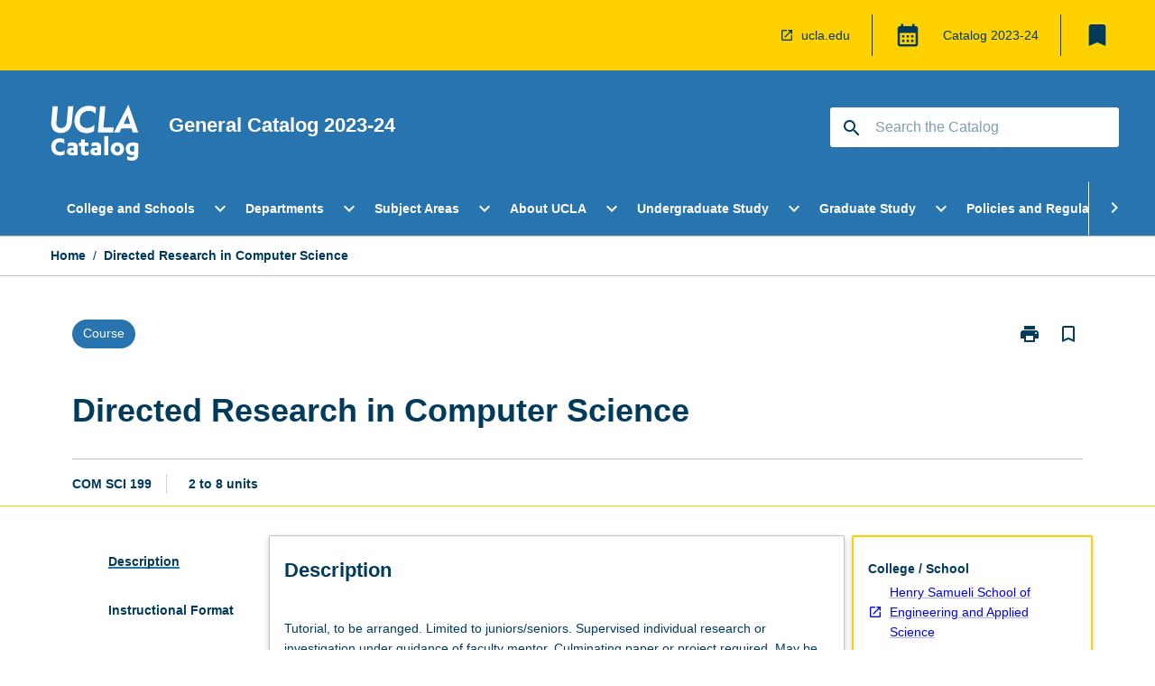

--- FILE ---
content_type: text/html
request_url: https://catalog.registrar.ucla.edu/course/2023/comsci199?siteYear=2023
body_size: 65514
content:
<!DOCTYPE html><html><head><meta charSet="utf-8"/><meta name="viewport" content="width=device-width"/><link rel="icon" href="https://cap-theme-prod-us-west-1.s3.us-west-1.amazonaws.com/ucla/ucla-favicon.ico" role="navigation"/><title>Directed Research in Computer Science</title><link rel="canonical" href="https://catalog.registrar.ucla.edu/course/2023/comsci199"/><meta name="description" content="Few universities in the world offer the extraordinary range and diversity of academic programs that students enjoy at UCLA. Leadership in education, research, and public service make UCLA a beacon of excellence in higher education, as students, faculty members, and staff come together in a true community of scholars to advance knowledge, address societal challenges, and pursue intellectual and personal fulfillment."/><meta name="next-head-count" content="6"/><link rel="preload" href="/_next/static/css/63c0e16d48e05785.css" as="style"/><link rel="stylesheet" href="/_next/static/css/63c0e16d48e05785.css" data-n-g=""/><noscript data-n-css=""></noscript><script defer="" nomodule="" src="/_next/static/chunks/polyfills-78c92fac7aa8fdd8.js"></script><script src="/_next/static/chunks/webpack-8758d94b1620cc17.js" defer=""></script><script src="/_next/static/chunks/framework-1399ac321e9cc459.js" defer=""></script><script src="/_next/static/chunks/main-e9802e22d31dabaa.js" defer=""></script><script src="/_next/static/chunks/pages/_app-ed38012a4b930604.js" defer=""></script><script src="/_next/static/chunks/20-6ee15222ab599037.js" defer=""></script><script src="/_next/static/chunks/657-0f6e1c3a96cd1544.js" defer=""></script><script src="/_next/static/chunks/154-2ded20074a5ef2a2.js" defer=""></script><script src="/_next/static/chunks/27-a7af5c75d2b0c601.js" defer=""></script><script src="/_next/static/chunks/629-08748c33721aaa2f.js" defer=""></script><script src="/_next/static/chunks/pages/%5B...catchAll%5D-b8a8ac82fc0e0dc0.js" defer=""></script><script src="/_next/static/MHuZGqC00Z9MbfZNmmevI/_buildManifest.js" defer=""></script><script src="/_next/static/MHuZGqC00Z9MbfZNmmevI/_ssgManifest.js" defer=""></script></head><body><script>window.__SITE_ENV_CONFIG__ = {"API_DOMAIN":"api-us-west-1.prod.courseloop.com","CF_URL":"cf-api-us-west-1.prod.courseloop.com"};
          window.__SITE_BOOTSTRAP_CONFIG__ = {"domain":"catalog.registrar.ucla.edu","GA_TRACKING_ID":"UA-201168662-1","REPORT_VITALS":"true","siteId":"ucla-prod-pres"};</script><div id="__next"><script async="" src="https://www.googletagmanager.com/gtag/js?id=UA-201168662-1"></script><script>
              window.dataLayer = window.dataLayer || [];
              function gtag(){dataLayer.push(arguments);}
              gtag('js', new Date());
              gtag('config', 'UA-201168662-1', {
                page_path: window.location.pathname,
              });
            </script><style data-emotion="css-global 1b3w5bv-GlobalStylesProvider--GlobalStyles">@import url(https://fonts.googleapis.com/css?family=Roboto);@import url('https://fonts.googleapis.com/icon?family=Material+Icons');html,body{height:100%;}html{height:100%;scroll-behavior:smooth;}body{margin:0;font-family:Helvetica Neue,Helvetica,sans-serif;max-width:100vw;overflow-x:hidden;font-size:14px;line-height:1.618;color:#003B5C;}*,*:before,*:after{box-sizing:border-box;}input[type='text']{font-family:Helvetica Neue,Helvetica,sans-serif;}h2{font-size:36px;}h3,.h3{color:#003B5C;font-size:22px;font-weight:600;}h4{color:#003B5C;font-size:16px;font-weight:bolder;}h5{font-size:14px;}h6{font-size:14px;font-weight:600;text-transform:uppercase;margin:0;}.BrowseResultContainer{min-height:60px;-webkit-align-content:center;-ms-flex-line-pack:center;align-content:center;}.icon.ai-link-arrow-section{padding-left:0!important;}@media print{@page{size:794px 1123px;}body.mozilla{max-width:794px;margin:auto;}}.material-icons.md-18{font-size:18px;}.material-icons.md-24{font-size:24px;}.material-icons.md-36{font-size:36px;}.material-icons.md-48{font-size:48px;}.material-icons.md-dark{color:rgba(0, 0, 0, 0.54);}.material-icons.md-dark.md-inactive{color:rgba(0, 0, 0, 0.26);}.material-icons.md-light{color:rgba(255, 255, 255, 1);}.material-icons.md-light.md-inactive{color:rgba(255, 255, 255, 0.3);}small{font-size:13px;}div.rrs .rrs__button{color:#003B5C;}div.rrs .rrs__button .rrs__label,div.rrs .rrs__button:focus .rrs__label{border:none;outline:none;}div.rrs .rrs__option:focus{outline:none;}div.rrs .rrs__option.rrs__option--selected,div.rrs .rrs__option.rrs__option--next-selection,div.rrs .rrs__option:hover{color:#003B5C;background:#E9EAEC;}.sr-only{position:absolute;overflow:hidden;clip:rect(0 0 0 0);height:1px;width:1px;margin:-1px;padding:0;border:0;}a:not([data-ignore-global-target])[target='_blank']{display:inline-block;position:relative;padding-left:1.5rem;}@media print{a:not([data-ignore-global-target])[target='_blank']{padding-left:0;}}a:not([data-ignore-global-target])[target='_blank']:before{content:'open_in_new';font-family:'Material Icons';font-size:1.143em;position:absolute;left:0;bottom:50%;-webkit-transform:translateY(50%);-moz-transform:translateY(50%);-ms-transform:translateY(50%);transform:translateY(50%);text-transform:none;speak:never;}@media print{a:not([data-ignore-global-target])[target='_blank']:before{display:none;}}a:not([data-ignore-global-target])[target='_blank'].header-quicklink,a:not([data-ignore-global-target])[target='_blank'].footer-quicklink{padding:1.5rem 1.5rem 1.5rem 35px;}a:not([data-ignore-global-target])[target='_blank'].academic-item-quick-links:before{content:'';}p a:not([data-ignore-global-target])[target='_blank']{padding-left:0px;}p a:not([data-ignore-global-target])[target='_blank']:hover,p a:not([data-ignore-global-target])[target='_blank']:focus{-webkit-text-decoration:underline;text-decoration:underline;}p a:not([data-ignore-global-target])[target='_blank']:before{display:none;}.readmore-content-wrapper a:not([data-ignore-global-target])[target='_blank']{padding-left:0;}.readmore-content-wrapper a:not([data-ignore-global-target])[target='_blank']:before{display:none;}a:-webkit-any-link{-webkit-text-decoration:none;text-decoration:none;}[class*='ToastBox']{bottom:0;display:grid;left:0;place-items:center;right:0;}[class*='ToastBox'] [class*='Box-Card']{border:0;border-radius:0;margin:0.25rem 0 0;width:calc(100vw - 1rem);}[class*='ToastBox'] .icon{margin-top:0.2rem;}.unswfeestable{width:100%;border-spacing:0;}.unswfeestable th{font-size:12px;}.unswfeestable th,.unswfeestable td{text-align:left;color:#646464;padding:1rem;}.unswfeestable tbody tr:nth-of-type(odd){background:#fafafa;}.unswfeestable tbody tr:first-of-type{font-weight:unset;}.unswfeestable a{-webkit-text-decoration:none;text-decoration:none;}.unswfeestable a:hover{-webkit-text-decoration:underline;text-decoration:underline;}.unswfeestable a::before{font-family:"Material Icons";font-weight:400;font-style:normal;display:inline-block;content:"open_in_new";margin-right:0.5em;}@media screen and (max-width: 319px){.unswfeestable,.unswfeestable tbody,.unswfeestable tr,.unswfeestable td{display:block;}.unswfeestable thead,.unswfeestable th{display:none;}.unswfeestable td{padding:0;}.unswfeestable tbody tr{padding:1em;border:1px solid #d2d2d2;}.unswfeestable tbody tr:nth-of-type(odd){background:inherit;}.unswfeestable tbody tr:not(:last-child){margin-bottom:10px;}.unswfeestable tbody tr td:first-of-type{margin-bottom:4px;}}@media print{*{overflow:visible!important;-webkit-print-color-adjust:exact!important;-webkit-print-color-adjust:exact!important;color-adjust:exact!important;}#academic-item-banner>div{padding:0;}[class*='SGlobalHeader'],[role='search'],nav,#dropdownmenu,[class*='BreadcrumbsBar'],[class*='SAcademicItemQuickLinksGrid'],[class*='NavMenuItemContainer'],[class*='StyledNavMenuCol'],[class*='ToggleContainer'] a,[class*='AccordionItemHeader'] button,.AccordionItem button,[Class*='AccordionHeader'] button,[class*='CallToActionButton'],[class*='Favorites--FavButton'],[class*='Page--GlobalLinksGrid']{display:none!important;}[class*='Card'],[class*='SAccordionContainer'],[class*='SAccordionContentContainer'],[class*='AttributesTable'],[class*='SAccordionHeader']{break-inside:auto;}[class*='StyledAILink'],a{break-inside:avoid;}[class*='SAccordionContainer'],[class*='SAccordionContentContainer'],[class*='SAccordionBodyContainer'],[class*='SAccordionBody'],[class*='CollapsibleContainer']{max-height:-webkit-max-content!important;max-height:-moz-max-content!important;max-height:max-content!important;height:-webkit-max-content!important;height:-moz-max-content!important;height:max-content!important;visibility:visible!important;}[class*='ReadMore--Body']{height:-webkit-fit-content!important;height:-moz-fit-content!important;height:fit-content!important;}[class*='ReadMore--Body'].clamp .readmore-content-wrapper{display:block!important;}[class*='SAccordionContentContainer']{white-space:initial!important;}[class*='SAccordionRegion']{visibility:visible!important;}[class*='SAccordionRegion'] *{visibility:visible!important;}[id*='structure']{break-inside:auto;}[id*='structure'] [class*='Card']{break-inside:auto;}[id*='structure'] [class*='Card'] [class*='SAccordionHeader'],[id*='structure'] [class*='Card'] [class*='StyledAILink'],[id*='structure'] [class*='Card'] .cs-item{break-inside:avoid;}[id*='structure'] [class*='Card'] [class*='StyledAILink'].cs-list-item{padding-top:0.25rem;padding-bottom:0.25rem;break-inside:avoid;}.logo{margin-left:0;}.main[role='banner'],.wrapper-sb{padding-left:0!important;}.academicItem [class*='BannerSection']{padding:1rem 0;margin:1rem auto;width:calc(100% - 1rem);}.academicItem [class*='BannerSection'] .contentWrapper{margin:0!important;}.academicItem [class*='BannerSection'] .contentWrapper [class*='Wrapper']{max-width:100vw;}.academicItem [class*='BannerSection'] .contentWrapper [class*='Wrapper'] [class*='StyledOverviewBadge']{margin-left:0rem;}.academicItem [class*='BannerSection'] .contentWrapper [class*='Wrapper'] h2{padding:0 1rem;}.academicItem [class*='BannerSection'] .contentWrapper [class*='Wrapper'] h2 +div{padding:0 1rem;}[class*='HtmlContent--Content']{width:100%!important;}[class*='Card']{box-shadow:none!important;}[class*='SAccordionToggleAll'],[class*='PrintButton'],[class*='RelatedPageNav--RelatedContent']{display:none!important;}}</style><style data-emotion="css 2hlkr4-Page--Container">.css-2hlkr4-Page--Container{background-color:#fff;}@media screen{.css-2hlkr4-Page--Container{display:-webkit-box;display:-webkit-flex;display:-ms-flexbox;display:flex;-webkit-flex-direction:column;-ms-flex-direction:column;flex-direction:column;min-height:100vh;}}</style><div class="css-2hlkr4-Page--Container e11sejwe3"><style data-emotion="css 1gkxfg3-styled--SHeader">.css-1gkxfg3-styled--SHeader{-webkit-flex-direction:column;-ms-flex-direction:column;flex-direction:column;width:100%;}.css-1gkxfg3-styled--SHeader .wrapper{display:-webkit-box;display:-webkit-flex;display:-ms-flexbox;display:flex;}.css-1gkxfg3-styled--SHeader .wrapper-sb{-webkit-box-pack:justify;-webkit-justify-content:space-between;justify-content:space-between;}.css-1gkxfg3-styled--SHeader .wrapper-end{-webkit-box-pack:end;-ms-flex-pack:end;-webkit-justify-content:flex-end;justify-content:flex-end;}.css-1gkxfg3-styled--SHeader .wrapper .logo,.css-1gkxfg3-styled--SHeader .wrapper .title,.css-1gkxfg3-styled--SHeader .wrapper .search,.css-1gkxfg3-styled--SHeader .wrapper .menu{-webkit-flex:1 1 auto;-ms-flex:1 1 auto;flex:1 1 auto;}.css-1gkxfg3-styled--SHeader .main{color:#FFF;padding:1rem 2rem;}.css-1gkxfg3-styled--SHeader .main .logo{width:-webkit-min-content;width:-moz-min-content;width:min-content;-webkit-flex:0 0 auto;-ms-flex:0 0 auto;flex:0 0 auto;margin-right:2rem;padding-top:21px;margin-left:15px;}@media screen and (max-width: 575px){.css-1gkxfg3-styled--SHeader .main .logo{margin-left:5px;}}@media (max-width: 767px) and (min-width: 576px){.css-1gkxfg3-styled--SHeader .main .logo{margin-left:20px;}}@media (max-width: 991px) and (min-width: 768px){.css-1gkxfg3-styled--SHeader .main .logo{margin-left:15px;}}@media (max-width: 1200px) and (min-width: 992px){.css-1gkxfg3-styled--SHeader .main .logo{margin-left:0;}}.css-1gkxfg3-styled--SHeader .main .title h1{font-size:1.35rem;font-family:Helvetica Neue,Helvetica,sans-serif;}@media screen and (max-width: 575px){.css-1gkxfg3-styled--SHeader .main{padding:1rem;}.css-1gkxfg3-styled--SHeader .main .logo{margin-right:1rem;}.css-1gkxfg3-styled--SHeader .main .logo img{max-width:100px;}.css-1gkxfg3-styled--SHeader .main [class*='Flex']:first-of-type .title h1{font-size:1rem;}}@media screen and (max-width: 767px){.css-1gkxfg3-styled--SHeader .main .title{max-width:60%;}.css-1gkxfg3-styled--SHeader .main .title h1{margin:0;}}.css-1gkxfg3-styled--SHeader .footer{min-height:45px;background-color:#f1f1f1;}.css-1gkxfg3-styled--SHeader .header-quicklink:hover,.css-1gkxfg3-styled--SHeader .header-quicklink:focus{background-color:rgba(0, 0, 0, 0.2);-webkit-text-decoration:underline;text-decoration:underline;}.css-1gkxfg3-styled--SHeader .header-quicklink:focus{margin:3px;background-color:rgba(0, 0, 0, 0.2);outline:2px solid #003B5C;}.css-1gkxfg3-styled--SHeader .bookmark-button{color:#003B5C;border-radius:3px;}.css-1gkxfg3-styled--SHeader .bookmark-button:hover{background-color:rgba(0, 0, 0, 0.2);}.css-1gkxfg3-styled--SHeader .bookmark-button:focus{background-color:rgba(0, 0, 0, 0.2);outline:2px solid #003B5C;}</style><div class="css-1gkxfg3-styled--SHeader eic739x25"><style data-emotion="css 1emwgyj-styled--LinkBar">.css-1emwgyj-styled--LinkBar{color:#003B5C;background-color:#FFD100;}</style><div class="header css-1emwgyj-styled--LinkBar eic739x28"><style data-emotion="css l0qq7c-Wrapper--Wrapper-styled--SHeaderLinksWrapper">.css-l0qq7c-Wrapper--Wrapper-styled--SHeaderLinksWrapper{max-width:1200px;margin:0 auto;display:none;display:none;-webkit-box-pack:end;-ms-flex-pack:end;-webkit-justify-content:flex-end;justify-content:flex-end;}@media screen and (min-width: 319px){.css-l0qq7c-Wrapper--Wrapper-styled--SHeaderLinksWrapper{display:none;}}@media screen and (min-width: 575px){.css-l0qq7c-Wrapper--Wrapper-styled--SHeaderLinksWrapper{display:none;}}@media screen and (min-width: 767px){.css-l0qq7c-Wrapper--Wrapper-styled--SHeaderLinksWrapper{display:-webkit-box;display:-webkit-flex;display:-ms-flexbox;display:flex;}}@media screen and (min-width: 319px){.css-l0qq7c-Wrapper--Wrapper-styled--SHeaderLinksWrapper{display:none;}}@media screen and (min-width: 575px){.css-l0qq7c-Wrapper--Wrapper-styled--SHeaderLinksWrapper{display:none;}}@media screen and (min-width: 767px){.css-l0qq7c-Wrapper--Wrapper-styled--SHeaderLinksWrapper{display:-webkit-box;display:-webkit-flex;display:-ms-flexbox;display:flex;}}</style><div display="none,none,none,flex" class="css-l0qq7c-Wrapper--Wrapper-styled--SHeaderLinksWrapper eic739x15"><style data-emotion="css 1klnpqh-SkipContent--SkipContentDesktop">.css-1klnpqh-SkipContent--SkipContentDesktop [data-reach-skip-link]{border:0;clip:rect(0 0 0 0);height:1px;width:1px;margin:-1px;padding:0;overflow:hidden;position:absolute;}.css-1klnpqh-SkipContent--SkipContentDesktop [data-reach-skip-nav-link]:focus{padding:10px;position:fixed;top:15px;left:25px;background:#FFFFFF;z-index:1;width:10em;height:auto;clip:auto;color:#003B5C;font-weight:bold;box-shadow:0 2px 5px rgb(0 0 0 / 18%)!important;border-radius:3px;text-align:center;display:block;z-index:99999;-webkit-text-decoration:underline;text-decoration:underline;outline:2px solid #003B5C;}@media screen and (max-width: 767px){.css-1klnpqh-SkipContent--SkipContentDesktop{margin-left:10px;}}</style><div class="css-1klnpqh-SkipContent--SkipContentDesktop e10gss2d1"><a href="#reach-skip-nav" data-reach-skip-link="" data-reach-skip-nav-link="">Skip to content</a></div><style data-emotion="css 9e4ixv-HeaderLinks--HeaderLinksContainer">.css-9e4ixv-HeaderLinks--HeaderLinksContainer{-webkit-flex:1;-ms-flex:1;flex:1;display:-webkit-box;display:-webkit-flex;display:-ms-flexbox;display:flex;-webkit-align-items:center;-webkit-box-align:center;-ms-flex-align:center;align-items:center;-webkit-box-flex-wrap:wrap;-webkit-flex-wrap:wrap;-ms-flex-wrap:wrap;flex-wrap:wrap;-webkit-box-pack:end;-ms-flex-pack:end;-webkit-justify-content:flex-end;justify-content:flex-end;margin:1rem 1rem 1rem 2rem;border-right:1px solid #003B5C;padding-right:8px;}</style><nav class="header-quicklink-container css-9e4ixv-HeaderLinks--HeaderLinksContainer e17vx14c1" aria-label="quick links"><style data-emotion="css 1uirapq-HeaderLinks--HeaderLinkItem">.css-1uirapq-HeaderLinks--HeaderLinkItem{padding:0.5rem 0 0.5rem 1.5rem;color:#003B5C;-webkit-text-decoration:none;text-decoration:none;position:relative;margin-right:1rem;}.css-1uirapq-HeaderLinks--HeaderLinkItem:not([target='_self']):before{content:'open_in_new';font-family:'Material Icons';font-size:1.143em;position:absolute;left:0;bottom:50%;-webkit-transform:translateY(50%);-moz-transform:translateY(50%);-ms-transform:translateY(50%);transform:translateY(50%);text-transform:none;speak:never;}</style><a data-ignore-global-target="true" class="header-quicklink css-1uirapq-HeaderLinks--HeaderLinkItem e17vx14c0" href="https://www.ucla.edu/" aria-label="ucla.edu" target="_blank" data-testid="header-quicklink-0" role="navigation">ucla.edu</a></nav><style data-emotion="css 1mthn1r-styled--GlobalSwitcherContainer">.css-1mthn1r-styled--GlobalSwitcherContainer{display:-webkit-box;display:-webkit-flex;display:-ms-flexbox;display:flex;-webkit-align-items:center;-webkit-box-align:center;-ms-flex-align:center;align-items:center;-webkit-box-flex-wrap:nowrap;-webkit-flex-wrap:nowrap;-ms-flex-wrap:nowrap;flex-wrap:nowrap;padding:0;max-width:20%;margin:1rem 1rem 1rem 0;border-right:1px solid #003B5C;}.css-1mthn1r-styled--GlobalSwitcherContainer .popoverButton:hover,.css-1mthn1r-styled--GlobalSwitcherContainer .popoverButton:focus{background-color:rgba(0, 0, 0, 0.2);}.css-1mthn1r-styled--GlobalSwitcherContainer .popoverButton:focus{outline:2px solid #003B5C;}</style><div class="css-1mthn1r-styled--GlobalSwitcherContainer e15011tx2"><style data-emotion="css 19dmpb4-PopoverMenu--PopoverBody">.css-19dmpb4-PopoverMenu--PopoverBody{padding:1rem;border:1px solid #C1C1C1);}.css-19dmpb4-PopoverMenu--PopoverBody [class*='Card']{padding:0 1rem;}</style><style data-emotion="css 1x9odwf-Box--Box-Box">.css-1x9odwf-Box--Box-Box{box-sizing:border-box;}</style><div class="css-1x9odwf-Box--Box-Box ekft6gv0"><style data-emotion="css akh2bq-Box--Box-Box-Popover--HoverBox">.css-akh2bq-Box--Box-Box-Popover--HoverBox{box-sizing:border-box;cursor:pointer;}.css-akh2bq-Box--Box-Box-Popover--HoverBox button:hover,.css-akh2bq-Box--Box-Box-Popover--HoverBox button:focus{background:#E9EAEC;}.css-akh2bq-Box--Box-Box-Popover--HoverBox button:focus{outline:2px solid #003B5C;}</style><div class="css-akh2bq-Box--Box-Box-Popover--HoverBox e8vl2mp0"><style data-emotion="css 1npes0w-Button--Button-Button-Button--IconButton-IconButton-PopoverMenu--generateButton">.css-1npes0w-Button--Button-Button-Button--IconButton-IconButton-PopoverMenu--generateButton{font-weight:600;border-width:1px;border-style:solid;border-color:transparent;border-radius:3px;color:#424242;fill:#424242;background-color:#f5f5f5;border-color:#e0e0e0;padding:0.5rem 1.75rem;font-size:14px;cursor:pointer;-webkit-transition:background-color 140ms ease,border-color 140ms ease;transition:background-color 140ms ease,border-color 140ms ease;display:-webkit-box;display:-webkit-flex;display:-ms-flexbox;display:flex;background:none;border:none;padding:4px;border-radius:50%;color:#003B5C;color:red;}.css-1npes0w-Button--Button-Button-Button--IconButton-IconButton-PopoverMenu--generateButton:hover{background-color:#eeeeee;border-color:#bdbdbd;}.css-1npes0w-Button--Button-Button-Button--IconButton-IconButton-PopoverMenu--generateButton:disabled{color:#d2d2d2;fill:#d2d2d2;background-color:#a6a6a6;border-color:#a6a6a6;cursor:default;}.css-1npes0w-Button--Button-Button-Button--IconButton-IconButton-PopoverMenu--generateButton:disabled:hover{background-color:#E9EAEC;}.css-1npes0w-Button--Button-Button-Button--IconButton-IconButton-PopoverMenu--generateButton:hover,.css-1npes0w-Button--Button-Button-Button--IconButton-IconButton-PopoverMenu--generateButton:focus{background:#E9EAEC;}.css-1npes0w-Button--Button-Button-Button--IconButton-IconButton-PopoverMenu--generateButton:focus{outline:2px solid;}.css-1npes0w-Button--Button-Button-Button--IconButton-IconButton-PopoverMenu--generateButton:disabled{border:none;background:none;}.css-1npes0w-Button--Button-Button-Button--IconButton-IconButton-PopoverMenu--generateButton:disabled:hover{border:none;background:none;}</style><button style="padding:8px;border-radius:3px" class="popoverButton css-1npes0w-Button--Button-Button-Button--IconButton-IconButton-PopoverMenu--generateButton e1q0kfup0" aria-label="Global Switcher"><style data-emotion="css 1dht0j2-styled--IconContainer">.css-1dht0j2-styled--IconContainer{-webkit-flex-direction:column;-ms-flex-direction:column;flex-direction:column;-webkit-align-item:flex-start;-ms-flex-item-align-item:start;align-item:flex-start;}</style><div data-testid="Global Switcher Button" class="css-1dht0j2-styled--IconContainer e15011tx1"><style data-emotion="css oxi151-MaterialIcon--IconWrapper">.css-oxi151-MaterialIcon--IconWrapper{vertical-align:middle;}</style><i aria-hidden="true" class="material-icons 30px css-oxi151-MaterialIcon--IconWrapper e1lj33n40" style="font-size:30px;color:#003B5C">calendar_month</i></div></button></div></div></div><style data-emotion="css lzx77r-styled--SMenuButtonContainer">.css-lzx77r-styled--SMenuButtonContainer{position:relative;-webkit-align-self:center;-ms-flex-item-align:center;align-self:center;}</style><div aria-labelledby="my-lists-items" class="css-lzx77r-styled--SMenuButtonContainer etn7ac80"><style data-emotion="css 2l009x-Button--Button-Button-Button--IconButton-IconButton-styled--SMenuButton">.css-2l009x-Button--Button-Button-Button--IconButton-IconButton-styled--SMenuButton{font-weight:600;border-width:1px;border-style:solid;border-color:transparent;border-radius:3px;color:#424242;fill:#424242;background-color:#f5f5f5;border-color:#e0e0e0;padding:0.5rem 1.75rem;font-size:14px;cursor:pointer;-webkit-transition:background-color 140ms ease,border-color 140ms ease;transition:background-color 140ms ease,border-color 140ms ease;display:-webkit-box;display:-webkit-flex;display:-ms-flexbox;display:flex;background:none;border:none;padding:4px;border-radius:50%;color:#003B5C;border-radius:0;padding:0.5rem;}.css-2l009x-Button--Button-Button-Button--IconButton-IconButton-styled--SMenuButton:hover{background-color:#eeeeee;border-color:#bdbdbd;}.css-2l009x-Button--Button-Button-Button--IconButton-IconButton-styled--SMenuButton:disabled{color:#d2d2d2;fill:#d2d2d2;background-color:#a6a6a6;border-color:#a6a6a6;cursor:default;}.css-2l009x-Button--Button-Button-Button--IconButton-IconButton-styled--SMenuButton:disabled:hover{background-color:#E9EAEC;}.css-2l009x-Button--Button-Button-Button--IconButton-IconButton-styled--SMenuButton:hover,.css-2l009x-Button--Button-Button-Button--IconButton-IconButton-styled--SMenuButton:focus{background:#E9EAEC;}.css-2l009x-Button--Button-Button-Button--IconButton-IconButton-styled--SMenuButton:focus{outline:2px solid;}.css-2l009x-Button--Button-Button-Button--IconButton-IconButton-styled--SMenuButton:disabled{border:none;background:none;}.css-2l009x-Button--Button-Button-Button--IconButton-IconButton-styled--SMenuButton:disabled:hover{border:none;background:none;}.css-2l009x-Button--Button-Button-Button--IconButton-IconButton-styled--SMenuButton:hover{background-color:#E9EAEC;}.css-2l009x-Button--Button-Button-Button--IconButton-IconButton-styled--SMenuButton:focus{outline:2px solid #003B5C;}</style><button class="bookmark-button css-2l009x-Button--Button-Button-Button--IconButton-IconButton-styled--SMenuButton etn7ac82" aria-label="My List" aria-expanded="false" aria-controls="my-list-container" data-testid="bookmark-icon"><style data-emotion="css 1tqc020-styled--SBookmarkIcon">.css-1tqc020-styled--SBookmarkIcon.material-icons{color:#003B5C;}</style><style data-emotion="css 6az8b7-MaterialIcon--IconWrapper-styled--SBookmarkIcon">.css-6az8b7-MaterialIcon--IconWrapper-styled--SBookmarkIcon{vertical-align:middle;}.css-6az8b7-MaterialIcon--IconWrapper-styled--SBookmarkIcon.material-icons{color:#003B5C;}</style><i aria-hidden="true" class="material-icons 32px etn7ac81 css-6az8b7-MaterialIcon--IconWrapper-styled--SBookmarkIcon e1lj33n40" style="font-size:32px">bookmark</i></button></div></div></div><style data-emotion="css 1itc3xh-styled--BrandBar">.css-1itc3xh-styled--BrandBar{background-color:#2774AE;}@media screen and (max-width: 991px){.css-1itc3xh-styled--BrandBar{padding:0.5rem!important;}}</style><div class="main css-1itc3xh-styled--BrandBar eic739x27" role="banner"><style data-emotion="css 1dc5kae-Wrapper--Wrapper">.css-1dc5kae-Wrapper--Wrapper{max-width:1200px;margin:0 auto;}</style><div class="wrapper wrapper-sb css-1dc5kae-Wrapper--Wrapper ezw699s0"><style data-emotion="css pmk2tf-SkipContent--SkipContentMobile">.css-pmk2tf-SkipContent--SkipContentMobile [data-reach-skip-link]{border:0;clip:rect(0 0 0 0);height:1px;width:1px;margin:-1px;padding:0;overflow:hidden;position:absolute;display:none;}@media screen and (max-width: 767px){.css-pmk2tf-SkipContent--SkipContentMobile [data-reach-skip-link]{display:block;}}.css-pmk2tf-SkipContent--SkipContentMobile [data-reach-skip-nav-link]:focus{padding:10px;position:fixed;top:15px;left:10px;background:#FFFFFF;z-index:1;width:10em;height:auto;clip:auto;color:#003B5C;font-weight:bold;box-shadow:0 2px 5px rgb(0 0 0 / 18%)!important;border-radius:3px;text-align:center;display:none;z-index:99999;-webkit-text-decoration:underline;text-decoration:underline;outline:2px solid #003B5C;}@media screen and (max-width: 767px){.css-pmk2tf-SkipContent--SkipContentMobile [data-reach-skip-nav-link]:focus{display:block;}}</style><div class="css-pmk2tf-SkipContent--SkipContentMobile e10gss2d0"><a href="#reach-skip-nav" data-reach-skip-link="" data-reach-skip-nav-link="">Skip to content</a></div><style data-emotion="css 99e8j4-Box--Box-Box-Flex--Flex-Flex">.css-99e8j4-Box--Box-Box-Flex--Flex-Flex{-webkit-flex:1;-ms-flex:1;flex:1;box-sizing:border-box;-webkit-align-items:center;-webkit-box-align:center;-ms-flex-align:center;align-items:center;display:-webkit-box;display:-webkit-flex;display:-ms-flexbox;display:flex;}</style><div class="css-99e8j4-Box--Box-Box-Flex--Flex-Flex e8qda2r1"><div class="logo"><style data-emotion="css 15xqfjo-styled--SLogo">.css-15xqfjo-styled--SLogo{height:63.85px;width:100px;}</style><style data-emotion="css 79055d-Logo--LinkLogo">.css-79055d-Logo--LinkLogo{border:none!important;display:inline-block;}.css-79055d-Logo--LinkLogo:focus{outline:2px solid #FFF;}</style><a href="https://catalog.registrar.ucla.edu" data-testid="header-logo" title="Click for Catalog homepage" target="_self" data-ignore-global-target="true" role="navigation" class="css-79055d-Logo--LinkLogo ekvpsa90"><style data-emotion="css zqbztf-Logo--LogoImage">.css-zqbztf-Logo--LogoImage{width:100px;height:63.85px;}</style><img src="https://cap-theme-prod-us-west-1.s3.us-west-1.amazonaws.com/ucla/ucla-logo.svg" height="63.85px" width="100px" alt="UCLA Catalog" class="css-zqbztf-Logo--LogoImage ekvpsa91"/></a></div><div class="title"><style data-emotion="css hx4mu3-GlobalHeader--TitleWrapper">.css-hx4mu3-GlobalHeader--TitleWrapper{padding-right:25px;}</style><div class="css-hx4mu3-GlobalHeader--TitleWrapper e1ppy7xt0"><h1 data-testid="title">General Catalog </h1></div></div></div><style data-emotion="css jshiy7-Box--Box-Box-Flex--Flex-Flex">.css-jshiy7-Box--Box-Box-Flex--Flex-Flex{box-sizing:border-box;display:-webkit-box;display:-webkit-flex;display:-ms-flexbox;display:flex;}</style><div class="css-jshiy7-Box--Box-Box-Flex--Flex-Flex e8qda2r1"><style data-emotion="css 1rytsa2-styled--StyledSearchContainer">.css-1rytsa2-styled--StyledSearchContainer{display:-webkit-box;display:-webkit-flex;display:-ms-flexbox;display:flex;-webkit-flex-direction:column;-ms-flex-direction:column;flex-direction:column;-webkit-box-pack:center;-ms-flex-pack:center;-webkit-justify-content:center;justify-content:center;margin-top:0;}</style><div class="search css-1rytsa2-styled--StyledSearchContainer eic739x24" role="search"><style data-emotion="css hd1bjm-Position--Position-Position--Relative-MiniSearch--StyledMiniSearchContainer">.css-hd1bjm-Position--Position-Position--Relative-MiniSearch--StyledMiniSearchContainer{position:relative;padding-top:3px;}.css-hd1bjm-Position--Position-Position--Relative-MiniSearch--StyledMiniSearchContainer .advancedLinkWrapper{display:none;}.css-hd1bjm-Position--Position-Position--Relative-MiniSearch--StyledMiniSearchContainer.emptyResult .advancedLinkWrapper{display:block;}@media screen and (max-width: 767px){.css-hd1bjm-Position--Position-Position--Relative-MiniSearch--StyledMiniSearchContainer{position:absolute;-webkit-transform:translate(-85%, 0);-moz-transform:translate(-85%, 0);-ms-transform:translate(-85%, 0);transform:translate(-85%, 0);z-index:20;border:none;}}</style><div class="css-hd1bjm-Position--Position-Position--Relative-MiniSearch--StyledMiniSearchContainer e1cttxhc0"><style data-emotion="css 1514u4l-Input--SSearchButton">.css-1514u4l-Input--SSearchButton{width:320px;padding:0.34rem 0.15rem 0.34rem 1rem;text-align:left;font-size:1rem;font-family:({theme:e})=>e?.client?.global?.typography?.fontFamily;color:#a6a6a6;background-color:white;box-shadow:0 2px 5px rgba(0,0,0,0.18);font-family:Helvetica Neue,Helvetica,sans-serif;font-size:14px;color:rgba(0, 0, 0, 0.87);border:1px solid #003B5C;border-radius:3px;background:#FFFFFF;}.css-1514u4l-Input--SSearchButton:focus{outline:2px solid #FFF;background-color:({theme:e})=>(0,x.H)(e?.colors?.black,.2);}.css-1514u4l-Input--SSearchButton:hover{background-color:({theme:e})=>(0,x.H)(e?.colors?.black,.2);}.css-1514u4l-Input--SSearchButton:focus{outline:2px solid #003B5C;}.css-1514u4l-Input--SSearchButton div{display:grid;grid-template-areas:'placeholder search';grid-template-columns:auto 30px;}.css-1514u4l-Input--SSearchButton div span{color:rgba(0, 59, 92, 0.5);grid-area:placeholder;overflow:hidden;white-space:nowrap;text-overflow:ellipsis;line-height:2.5;}.css-1514u4l-Input--SSearchButton div i{color:#003B5C;grid-area:search;padding:0.25rem 0;}@media screen and (max-width: 767px){.css-1514u4l-Input--SSearchButton{margin-right:-0.5rem;background-color:transparent;width:40px;padding:0.45rem 0.45rem;box-shadow:none;border:none;}.css-1514u4l-Input--SSearchButton:hover{background-color:rgba(0, 0, 0, 0.2);}.css-1514u4l-Input--SSearchButton:focus{background-color:rgba(0, 0, 0, 0.2);outline:2px solid #FFF;border:none;}.css-1514u4l-Input--SSearchButton .search-icon{color:#FFF;}}</style><button elevation="2" class="css-1514u4l-Input--SSearchButton ejfodyk2"><i aria-hidden="true" class="material-icons md-24 search-icon css-oxi151-MaterialIcon--IconWrapper e1lj33n40" style="font-size:md-24" tabindex="-1">search</i></button></div></div></div></div></div><style data-emotion="css 17xsxyu-styled--BreadcrumbsBar">.css-17xsxyu-styled--BreadcrumbsBar{min-height:45px;background-color:#FFFFFF;border-top:1px solid #C1C1C1;border-bottom:1px solid #C1C1C1;}</style><nav aria-label="Breadcrumb" role="navigation" class="css-17xsxyu-styled--BreadcrumbsBar eic739x26"><style data-emotion="css zbgawh-Wrapper--Wrapper">.css-zbgawh-Wrapper--Wrapper{height:42px;max-width:1200px;margin:0 auto;padding-left:16px;padding-right:16px;display:-webkit-box;display:-webkit-flex;display:-ms-flexbox;display:flex;}</style><div display="flex" height="42" class="css-zbgawh-Wrapper--Wrapper ezw699s0"></div></nav><div id="reach-skip-nav" data-reach-skip-nav-content=""></div></div><style data-emotion="css 18rosbz-Page--Main">.css-18rosbz-Page--Main{background-color:#FFF;-webkit-flex:1;-ms-flex:1;flex:1;}</style><main role="main" class="css-18rosbz-Page--Main e11sejwe2"><style data-emotion="css q8iyoj-styled--Container">.css-q8iyoj-styled--Container{background-color:#FFF;display:-webkit-box;display:-webkit-flex;display:-ms-flexbox;display:flex;-webkit-flex-direction:column;-ms-flex-direction:column;flex-direction:column;}.css-q8iyoj-styled--Container.home .banner .contentWrapper{padding:1rem 0;}.css-q8iyoj-styled--Container.home .main .contentWrapper{max-width:100vw;padding:0;}.css-q8iyoj-styled--Container.academicItem .main,.css-q8iyoj-styled--Container.academicItem .aside{padding:0;margin-top:0!important;}@media screen and (min-width: 991px){.css-q8iyoj-styled--Container.academicItem .main,.css-q8iyoj-styled--Container.academicItem .aside{padding:0 0.5rem;}}.css-q8iyoj-styled--Container.academicItem .main{max-width:100vw;margin-top:1rem;}@media screen and (max-width: 991px){.css-q8iyoj-styled--Container.academicItem .main{margin-top:0;}}.css-q8iyoj-styled--Container.academicItem .contentWrapper{padding:0;}.css-q8iyoj-styled--Container.academicItem .content{overflow:initial;}.css-q8iyoj-styled--Container.academicItem .content .e1jnv3nd0{max-width:16%;}.css-q8iyoj-styled--Container.academicItem .content .e1jnv3nd1{top:0;}.css-q8iyoj-styled--Container[class*='GeneralContent'] .contentWrapper{padding:0;}.css-q8iyoj-styled--Container.search .AccordionItem{padding:0;}.css-q8iyoj-styled--Container .AccordionItem{max-width:calc(100vw - 1rem);}.css-q8iyoj-styled--Container .contentWrapper{overflow:initial;}.css-q8iyoj-styled--Container .layout{position:relative;}@media screen and (min-width: calc(767px)){.css-q8iyoj-styled--Container .layout{-webkit-flex-direction:column;-ms-flex-direction:column;flex-direction:column;}}</style><div class="AIPage css-q8iyoj-styled--Container e1beyhwr9"><style data-emotion="css 8vdqp0-styled--BannerSection">.css-8vdqp0-styled--BannerSection{background-color:#FFF;padding:1rem;}.css-8vdqp0-styled--BannerSection:first-of-type{border-bottom:unset;}</style><div class="banner three css-8vdqp0-styled--BannerSection e1beyhwr10"><style data-emotion="css u3ru5r-styled--ContentWrapper">.css-u3ru5r-styled--ContentWrapper{margin:0 auto;overflow:inherit;max-width:1200px;width:100%;padding:0 1rem;background-color:#FFF;}</style><div class="contentWrapper css-u3ru5r-styled--ContentWrapper e1beyhwr7"><style data-emotion="css 18insl6-Banner--Banner">.css-18insl6-Banner--Banner{width:100%;margin-bottom:4px;margin-left:0;margin-right:0;}@media screen and (min-width: 575px){.css-18insl6-Banner--Banner{margin-bottom:-35px;}}</style><div id="academic-item-banner" role="banner" aria-label="academic item" class="css-18insl6-Banner--Banner etpkvrf0"><style data-emotion="css 1mnbe2l-Wrapper--Wrapper">.css-1mnbe2l-Wrapper--Wrapper{width:100%;max-width:1200px;margin:0 auto;padding-left:0;padding-right:0;padding-top:0;padding-bottom:0;}@media screen and (min-width: 319px){.css-1mnbe2l-Wrapper--Wrapper{padding-left:0;padding-right:0;padding-top:0;padding-bottom:0;}}@media screen and (min-width: 575px){.css-1mnbe2l-Wrapper--Wrapper{padding-left:24px;padding-right:24px;padding-top:32px;padding-bottom:32px;}}@media screen and (min-width: 767px){.css-1mnbe2l-Wrapper--Wrapper{padding-left:24px;padding-right:24px;padding-top:32px;padding-bottom:32px;}}</style><div width="100%" class="css-1mnbe2l-Wrapper--Wrapper ezw699s0"><style data-emotion="css 7je9hj-Box--Box-Box-Flex--Flex-Flex-styled--StyledFlex">.css-7je9hj-Box--Box-Box-Flex--Flex-Flex-styled--StyledFlex{margin:0 auto;box-sizing:border-box;-webkit-flex-direction:column;-ms-flex-direction:column;flex-direction:column;display:-webkit-box;display:-webkit-flex;display:-ms-flexbox;display:flex;margin:0 auto;}.css-7je9hj-Box--Box-Box-Flex--Flex-Flex-styled--StyledFlex .ai-banner-variable-flex{-webkit-flex-direction:row;-ms-flex-direction:row;flex-direction:row;}@media screen and (max-width: 815px){.css-7je9hj-Box--Box-Box-Flex--Flex-Flex-styled--StyledFlex .ai-banner-variable-flex{-webkit-flex-direction:column;-ms-flex-direction:column;flex-direction:column;}}.css-7je9hj-Box--Box-Box-Flex--Flex-Flex-styled--StyledFlex .switcherContainer{margin-top:0;}@media screen and (max-width: 815px){.css-7je9hj-Box--Box-Box-Flex--Flex-Flex-styled--StyledFlex .switcherContainer{margin-top:24px;}}.css-7je9hj-Box--Box-Box-Flex--Flex-Flex-styled--StyledFlex .switcher{-webkit-box-pack:end;-ms-flex-pack:end;-webkit-justify-content:flex-end;justify-content:flex-end;}@media screen and (max-width: 815px){.css-7je9hj-Box--Box-Box-Flex--Flex-Flex-styled--StyledFlex .switcher{-webkit-box-pack:start;-ms-flex-pack:start;-webkit-justify-content:flex-start;justify-content:flex-start;}}@media print{.css-7je9hj-Box--Box-Box-Flex--Flex-Flex-styled--StyledFlex .switcher{display:none;}}</style><div class="css-7je9hj-Box--Box-Box-Flex--Flex-Flex-styled--StyledFlex e1ixoanv8"><style data-emotion="css eiyvuc-Box--Box-Box-Flex--Flex-Flex-styled--StyledFlex">.css-eiyvuc-Box--Box-Box-Flex--Flex-Flex-styled--StyledFlex{box-sizing:border-box;-webkit-box-pack:justify;-webkit-justify-content:space-between;justify-content:space-between;display:-webkit-box;display:-webkit-flex;display:-ms-flexbox;display:flex;}.css-eiyvuc-Box--Box-Box-Flex--Flex-Flex-styled--StyledFlex .ai-banner-variable-flex{-webkit-flex-direction:row;-ms-flex-direction:row;flex-direction:row;}@media screen and (max-width: 815px){.css-eiyvuc-Box--Box-Box-Flex--Flex-Flex-styled--StyledFlex .ai-banner-variable-flex{-webkit-flex-direction:column;-ms-flex-direction:column;flex-direction:column;}}.css-eiyvuc-Box--Box-Box-Flex--Flex-Flex-styled--StyledFlex .switcherContainer{margin-top:0;}@media screen and (max-width: 815px){.css-eiyvuc-Box--Box-Box-Flex--Flex-Flex-styled--StyledFlex .switcherContainer{margin-top:24px;}}.css-eiyvuc-Box--Box-Box-Flex--Flex-Flex-styled--StyledFlex .switcher{-webkit-box-pack:end;-ms-flex-pack:end;-webkit-justify-content:flex-end;justify-content:flex-end;}@media screen and (max-width: 815px){.css-eiyvuc-Box--Box-Box-Flex--Flex-Flex-styled--StyledFlex .switcher{-webkit-box-pack:start;-ms-flex-pack:start;-webkit-justify-content:flex-start;justify-content:flex-start;}}@media print{.css-eiyvuc-Box--Box-Box-Flex--Flex-Flex-styled--StyledFlex .switcher{display:none;}}</style><div class="css-eiyvuc-Box--Box-Box-Flex--Flex-Flex-styled--StyledFlex e1ixoanv8"><style data-emotion="css htjqt7-Pill--Pill-Pill-Badge--Badge-styled--StyledOverviewBadge">.css-htjqt7-Pill--Pill-Pill-Badge--Badge-styled--StyledOverviewBadge{font-size:12px;text-transform:uppercase;border-width:2px;border-style:solid;border-radius:1000px;padding:2px 8px;font-size:0.75rem;color:#FFF;background-color:#2774AE;border-color:#FFF;text-align:center;white-space:nowrap;vertical-align:baseline;line-height:1;text-overflow:ellipsis;overflow:hidden;border-radius:1rem;display:inline-block;padding:0.5rem 0.75rem;margin-right:0.25rem;border-width:0;text-transform:capitalize;font-size:0.75rem;border-color:[object Object];color:#FFF;background-color:#2774AE;font-size:14px;color:#FFF;background-color:#2774AE;text-transform:unset;}.css-htjqt7-Pill--Pill-Pill-Badge--Badge-styled--StyledOverviewBadge:empty{display:none;}</style><span color="#FFF" font-size="0.75rem" class="css-htjqt7-Pill--Pill-Pill-Badge--Badge-styled--StyledOverviewBadge e1ixoanv0">Course</span><style data-emotion="css rv781d-Box--Box-Box-Flex--Flex-Flex-styled--StyledFlexContainer">.css-rv781d-Box--Box-Box-Flex--Flex-Flex-styled--StyledFlexContainer{box-sizing:border-box;display:-webkit-box;display:-webkit-flex;display:-ms-flexbox;display:flex;-webkit-align-items:baseline;-webkit-box-align:baseline;-ms-flex-align:baseline;align-items:baseline;}@media screen and (max-width: 575px){.css-rv781d-Box--Box-Box-Flex--Flex-Flex-styled--StyledFlexContainer{-webkit-flex-direction:row;-ms-flex-direction:row;flex-direction:row;}}</style><div class="css-rv781d-Box--Box-Box-Flex--Flex-Flex-styled--StyledFlexContainer e1ixoanv7"><style data-emotion="css y0vd0f-Button--Button-Button-Button--IconButton-IconButton-styled--PrintButton">.css-y0vd0f-Button--Button-Button-Button--IconButton-IconButton-styled--PrintButton{font-weight:600;border-width:1px;border-style:solid;border-color:transparent;border-radius:3px;color:#424242;fill:#424242;background-color:#f5f5f5;border-color:#e0e0e0;padding:0.5rem 1.75rem;font-size:14px;padding:0;cursor:pointer;-webkit-transition:background-color 140ms ease,border-color 140ms ease;transition:background-color 140ms ease,border-color 140ms ease;display:-webkit-box;display:-webkit-flex;display:-ms-flexbox;display:flex;background:none;border:none;padding:4px;border-radius:50%;color:#003B5C;display:inherit;border-radius:2px;padding:1rem;min-width:100px;line-height:1.618;min-width:-webkit-fit-content;min-width:-moz-fit-content;min-width:fit-content;padding:0;}.css-y0vd0f-Button--Button-Button-Button--IconButton-IconButton-styled--PrintButton:hover{background-color:#eeeeee;border-color:#bdbdbd;}.css-y0vd0f-Button--Button-Button-Button--IconButton-IconButton-styled--PrintButton:disabled{color:#d2d2d2;fill:#d2d2d2;background-color:#a6a6a6;border-color:#a6a6a6;cursor:default;}.css-y0vd0f-Button--Button-Button-Button--IconButton-IconButton-styled--PrintButton:disabled:hover{background-color:#E9EAEC;}.css-y0vd0f-Button--Button-Button-Button--IconButton-IconButton-styled--PrintButton:hover,.css-y0vd0f-Button--Button-Button-Button--IconButton-IconButton-styled--PrintButton:focus{background:#E9EAEC;}.css-y0vd0f-Button--Button-Button-Button--IconButton-IconButton-styled--PrintButton:focus{outline:2px solid;}.css-y0vd0f-Button--Button-Button-Button--IconButton-IconButton-styled--PrintButton:disabled{border:none;background:none;}.css-y0vd0f-Button--Button-Button-Button--IconButton-IconButton-styled--PrintButton:disabled:hover{border:none;background:none;}.css-y0vd0f-Button--Button-Button-Button--IconButton-IconButton-styled--PrintButton span{color:#003B5C;margin-left:1rem;font-family:Helvetica Neue,Helvetica,sans-serif;}.css-y0vd0f-Button--Button-Button-Button--IconButton-IconButton-styled--PrintButton i{color:#003B5C;-webkit-text-decoration:none;text-decoration:none;}.css-y0vd0f-Button--Button-Button-Button--IconButton-IconButton-styled--PrintButton:hover,.css-y0vd0f-Button--Button-Button-Button--IconButton-IconButton-styled--PrintButton:focus{background-color:#E9EAEC;}.css-y0vd0f-Button--Button-Button-Button--IconButton-IconButton-styled--PrintButton:focus{outline:2px solid #003B5C;}</style><button class="css-y0vd0f-Button--Button-Button-Button--IconButton-IconButton-styled--PrintButton e1beyhwr0"><style data-emotion="css 13tpxqo-Icons--StyledITag">.css-13tpxqo-Icons--StyledITag{vertical-align:middle;}</style><i aria-hidden="true" class="material-icons md-24 css-13tpxqo-Icons--StyledITag e1ot1o1i0" style="font-size:md-24">print</i><style data-emotion="css 1jekr9z-ReadMore--SROnly">.css-1jekr9z-ReadMore--SROnly{border:0;clip:rect(0 0 0 0);height:1px;margin:-1px;overflow:hidden;padding:0;position:absolute;width:1px;}@media print{.css-1jekr9z-ReadMore--SROnly{display:none;}}</style><div class="css-1jekr9z-ReadMore--SROnly e1ydu1r42">Print <!-- -->Directed Research in Computer Science<!-- --> page</div></button><style data-emotion="css wd45ht-Button--Button-Button-Button--IconButton-IconButton-Favorites--FavButton">.css-wd45ht-Button--Button-Button-Button--IconButton-IconButton-Favorites--FavButton{font-weight:600;border-width:1px;border-style:solid;border-color:transparent;border-radius:3px;color:#424242;fill:#424242;background-color:#f5f5f5;border-color:#e0e0e0;padding:0.5rem 1.75rem;font-size:14px;cursor:pointer;-webkit-transition:background-color 140ms ease,border-color 140ms ease;transition:background-color 140ms ease,border-color 140ms ease;display:-webkit-box;display:-webkit-flex;display:-ms-flexbox;display:flex;background:none;border:none;padding:4px;border-radius:50%;color:#003B5C;background-color:#f1f1f1;border-radius:100%;width:32px;height:32px;display:grid;place-items:center;margin-left:15px;background-color:unset;}.css-wd45ht-Button--Button-Button-Button--IconButton-IconButton-Favorites--FavButton:hover{background-color:#eeeeee;border-color:#bdbdbd;}.css-wd45ht-Button--Button-Button-Button--IconButton-IconButton-Favorites--FavButton:disabled{color:#d2d2d2;fill:#d2d2d2;background-color:#a6a6a6;border-color:#a6a6a6;cursor:default;}.css-wd45ht-Button--Button-Button-Button--IconButton-IconButton-Favorites--FavButton:disabled:hover{background-color:#E9EAEC;}.css-wd45ht-Button--Button-Button-Button--IconButton-IconButton-Favorites--FavButton:hover,.css-wd45ht-Button--Button-Button-Button--IconButton-IconButton-Favorites--FavButton:focus{background:#E9EAEC;}.css-wd45ht-Button--Button-Button-Button--IconButton-IconButton-Favorites--FavButton:focus{outline:2px solid;}.css-wd45ht-Button--Button-Button-Button--IconButton-IconButton-Favorites--FavButton:disabled{border:none;background:none;}.css-wd45ht-Button--Button-Button-Button--IconButton-IconButton-Favorites--FavButton:disabled:hover{border:none;background:none;}.css-wd45ht-Button--Button-Button-Button--IconButton-IconButton-Favorites--FavButton:hover,.css-wd45ht-Button--Button-Button-Button--IconButton-IconButton-Favorites--FavButton:focus{background:#E9EAEC;}.css-wd45ht-Button--Button-Button-Button--IconButton-IconButton-Favorites--FavButton:focus{outline:2px solid #003B5C;}@media screen and (max-width: 767px){.css-wd45ht-Button--Button-Button-Button--IconButton-IconButton-Favorites--FavButton{margin-left:10px;}}</style><button data-testid="fav-icon" aria-label="Bookmark, Directed Research in Computer Science" class="css-wd45ht-Button--Button-Button-Button--IconButton-IconButton-Favorites--FavButton el6rnfm2"><i aria-hidden="true" class="material-icons md-24 css-oxi151-MaterialIcon--IconWrapper e1lj33n40" style="font-size:md-24;color:#003B5C">bookmark_border</i></button></div></div><style data-emotion="css 1sowvvr-styled--StyledHeading-ComponentHeading--ComponentHeading-styled--StyledHeading">.css-1sowvvr-styled--StyledHeading-ComponentHeading--ComponentHeading-styled--StyledHeading{margin:1rem 0;padding:0;color:#003B5C;font-family:Helvetica Neue,Helvetica,sans-serif;color:#003B5C;border-bottom:1px solid #C1C1C1;padding:1.5rem 0;}</style><h2 data-testid="ai-header" class="css-1sowvvr-styled--StyledHeading-ComponentHeading--ComponentHeading-styled--StyledHeading e1ixoanv9">Directed Research in Computer Science</h2><style data-emotion="css 1ml8wox-Box--Box-Box-Flex--Flex-Flex-styled--StyledFlex">.css-1ml8wox-Box--Box-Box-Flex--Flex-Flex-styled--StyledFlex{box-sizing:border-box;display:-webkit-box;display:-webkit-flex;display:-ms-flexbox;display:flex;}.css-1ml8wox-Box--Box-Box-Flex--Flex-Flex-styled--StyledFlex .ai-banner-variable-flex{-webkit-flex-direction:row;-ms-flex-direction:row;flex-direction:row;}@media screen and (max-width: 815px){.css-1ml8wox-Box--Box-Box-Flex--Flex-Flex-styled--StyledFlex .ai-banner-variable-flex{-webkit-flex-direction:column;-ms-flex-direction:column;flex-direction:column;}}.css-1ml8wox-Box--Box-Box-Flex--Flex-Flex-styled--StyledFlex .switcherContainer{margin-top:0;}@media screen and (max-width: 815px){.css-1ml8wox-Box--Box-Box-Flex--Flex-Flex-styled--StyledFlex .switcherContainer{margin-top:24px;}}.css-1ml8wox-Box--Box-Box-Flex--Flex-Flex-styled--StyledFlex .switcher{-webkit-box-pack:end;-ms-flex-pack:end;-webkit-justify-content:flex-end;justify-content:flex-end;}@media screen and (max-width: 815px){.css-1ml8wox-Box--Box-Box-Flex--Flex-Flex-styled--StyledFlex .switcher{-webkit-box-pack:start;-ms-flex-pack:start;-webkit-justify-content:flex-start;justify-content:flex-start;}}@media print{.css-1ml8wox-Box--Box-Box-Flex--Flex-Flex-styled--StyledFlex .switcher{display:none;}}</style><div class="ai-banner-variable-flex css-1ml8wox-Box--Box-Box-Flex--Flex-Flex-styled--StyledFlex e1ixoanv8"><style data-emotion="css 1ikgbo-styled--StyledFlexItem">.css-1ikgbo-styled--StyledFlexItem{-webkit-flex:1;-ms-flex:1;flex:1;padding-top:0px;padding-right:unset;}</style><div class="css-1ikgbo-styled--StyledFlexItem e1ixoanv2"><style data-emotion="css gql9no-Box--Box-Box-Flex--Flex-Flex-styled--StyledFlex">.css-gql9no-Box--Box-Box-Flex--Flex-Flex-styled--StyledFlex{box-sizing:border-box;-webkit-align-items:center;-webkit-box-align:center;-ms-flex-align:center;align-items:center;-webkit-box-pack:start;-ms-flex-pack:start;-webkit-justify-content:flex-start;justify-content:flex-start;display:-webkit-box;display:-webkit-flex;display:-ms-flexbox;display:flex;}.css-gql9no-Box--Box-Box-Flex--Flex-Flex-styled--StyledFlex .ai-banner-variable-flex{-webkit-flex-direction:row;-ms-flex-direction:row;flex-direction:row;}@media screen and (max-width: 815px){.css-gql9no-Box--Box-Box-Flex--Flex-Flex-styled--StyledFlex .ai-banner-variable-flex{-webkit-flex-direction:column;-ms-flex-direction:column;flex-direction:column;}}.css-gql9no-Box--Box-Box-Flex--Flex-Flex-styled--StyledFlex .switcherContainer{margin-top:0;}@media screen and (max-width: 815px){.css-gql9no-Box--Box-Box-Flex--Flex-Flex-styled--StyledFlex .switcherContainer{margin-top:24px;}}.css-gql9no-Box--Box-Box-Flex--Flex-Flex-styled--StyledFlex .switcher{-webkit-box-pack:end;-ms-flex-pack:end;-webkit-justify-content:flex-end;justify-content:flex-end;}@media screen and (max-width: 815px){.css-gql9no-Box--Box-Box-Flex--Flex-Flex-styled--StyledFlex .switcher{-webkit-box-pack:start;-ms-flex-pack:start;-webkit-justify-content:flex-start;justify-content:flex-start;}}@media print{.css-gql9no-Box--Box-Box-Flex--Flex-Flex-styled--StyledFlex .switcher{display:none;}}</style><div class="css-gql9no-Box--Box-Box-Flex--Flex-Flex-styled--StyledFlex e1ixoanv8"><style data-emotion="css 1bzya3n-styled--StyledFlexItemSubheading">.css-1bzya3n-styled--StyledFlexItemSubheading{padding-right:1rem;margin-right:8px;border-right:1px solid rgba(0, 59, 92, 0.2);}</style><div class="css-1bzya3n-styled--StyledFlexItemSubheading e1ixoanv1"><style data-emotion="css 1t62e3e-styled--StyledSubheading">.css-1t62e3e-styled--StyledSubheading{margin:0;color:#003B5C;-webkit-text-size-adjust:none;}</style><h5 class="introDetails__sub_heading css-1t62e3e-styled--StyledSubheading e1ixoanv4">COM SCI 199</h5></div><style data-emotion="css 3o8c36-styled--StyledFlexItem">.css-3o8c36-styled--StyledFlexItem{-webkit-flex:1;-ms-flex:1;flex:1;margin-right:8px;padding-left:1rem;}</style><div class="css-3o8c36-styled--StyledFlexItem e1ixoanv2"><h5 class="introDetails__sub_heading css-1t62e3e-styled--StyledSubheading e1ixoanv4">2 to 8 units</h5></div></div></div></div></div></div></div></div></div><style data-emotion="css w9dcii-styled--ContentWrapperContainer">.css-w9dcii-styled--ContentWrapperContainer{background-color:#FFF;border-top:0.75px solid #FFD100;}</style><div class="css-w9dcii-styled--ContentWrapperContainer e1beyhwr8"><div class="content contentWrapper css-u3ru5r-styled--ContentWrapper e1beyhwr7"><div id="year-switcher-alert" style="margin-top:1rem"></div><style data-emotion="css 120fotc-styled--Alerts-baseTheme--danger">.css-120fotc-styled--Alerts-baseTheme--danger .e1cjknfr0{width:100%;margin-top:0.75rem;box-shadow:0 1px 3px rgba(0,0,0,0.15);border-radius:4px;padding:0.75rem;max-width:97%;}@media print{.css-120fotc-styled--Alerts-baseTheme--danger .e1cjknfr0{margin-left:10px;max-width:98%;}}</style><div class="css-120fotc-styled--Alerts-baseTheme--danger e1beyhwr2"></div><style data-emotion="css 1y3ib0i-Box--Box-Box-Flex--Flex-Flex-styled--FlexLayout">.css-1y3ib0i-Box--Box-Box-Flex--Flex-Flex-styled--FlexLayout{box-sizing:border-box;-webkit-flex-direction:column;-ms-flex-direction:column;flex-direction:column;display:-webkit-box;display:-webkit-flex;display:-ms-flexbox;display:flex;}@media screen and (min-width: 319px){.css-1y3ib0i-Box--Box-Box-Flex--Flex-Flex-styled--FlexLayout{-webkit-flex-direction:column;-ms-flex-direction:column;flex-direction:column;}}@media screen and (min-width: 575px){.css-1y3ib0i-Box--Box-Box-Flex--Flex-Flex-styled--FlexLayout{-webkit-flex-direction:column;-ms-flex-direction:column;flex-direction:column;}}@media screen and (min-width: 767px){.css-1y3ib0i-Box--Box-Box-Flex--Flex-Flex-styled--FlexLayout{-webkit-flex-direction:row;-ms-flex-direction:row;flex-direction:row;}}@media print{.css-1y3ib0i-Box--Box-Box-Flex--Flex-Flex-styled--FlexLayout{-webkit-flex-direction:column-reverse;-ms-flex-direction:column-reverse;flex-direction:column-reverse;}}</style><div class="layout css-1y3ib0i-Box--Box-Box-Flex--Flex-Flex-styled--FlexLayout e1beyhwr1"></div></div></div></div></main><style data-emotion="css jyd5qc-Page--GlobaLinksGrid">.css-jyd5qc-Page--GlobaLinksGrid{border-top:1px solid #FFD100;background-color:#FFF;}</style><div class="css-jyd5qc-Page--GlobaLinksGrid e11sejwe1"></div><style data-emotion="css 1onumy-Page--Footer">.css-1onumy-Page--Footer{background-color:#2d61ae;position:relative;}@media print{.css-1onumy-Page--Footer{page-break-inside:avoid;page-break-before:always;display:-webkit-box;display:-webkit-flex;display:-ms-flexbox;display:flex;width:794px;height:1123px;background-color:#fff;display:-webkit-box;display:-webkit-flex;display:-ms-flexbox;display:flex;-webkit-align-items:center;-webkit-box-align:center;-ms-flex-align:center;align-items:center;-webkit-box-pack:center;-ms-flex-pack:center;-webkit-justify-content:center;justify-content:center;box-sizing:border-box;-moz-box-sizing:border-box;}}</style><footer class="mainFooter css-1onumy-Page--Footer e11sejwe0"><style data-emotion="css 14i0wo4-styled--SFooter">.css-14i0wo4-styled--SFooter{background-color:#2774AE;color:#FFF;display:grid;grid-template-areas:'quickLinksArea' 'sectionsArea' 'linksArea';grid-template-columns:auto;grid-template-rows:1fr auto;width:100%;}@media print{.css-14i0wo4-styled--SFooter{position:absolute;bottom:0px;}}.css-14i0wo4-styled--SFooter .sections{grid-area:sectionsArea;display:grid;padding-bottom:24px;padding-top:24px;font-size:14px;}.css-14i0wo4-styled--SFooter .sections .logoSection{grid-area:logo;text-align:left;}@media print{.css-14i0wo4-styled--SFooter .sections .logoSection{display:none;}}.css-14i0wo4-styled--SFooter .sections .discSection{grid-area:disc;}.css-14i0wo4-styled--SFooter .sections .otherSection{grid-area:other;display:grid;grid-template:'other';grid-template-columns:none;}.css-14i0wo4-styled--SFooter .linkSection{grid-area:linksArea;text-align:center;border-top:1px solid #FFD100;}@media print{.css-14i0wo4-styled--SFooter .linkSection{display:none;}}.css-14i0wo4-styled--SFooter .globalQuickLinks{grid-area:globalQuickLinks;}</style><footer class="pageFooter css-14i0wo4-styled--SFooter e14kaxh54" role="contentinfo"><style data-emotion="css 1crdda6-styled--SFooterBackground">.css-1crdda6-styled--SFooterBackground{background-image:url(#2774AE);background-repeat:no-repeat;-webkit-background-position:center -10%;background-position:center -10%;}@media screen and (max-width: 767px){.css-1crdda6-styled--SFooterBackground{-webkit-background-position:center 25%;background-position:center 25%;-webkit-background-size:95%;background-size:95%;}}</style><div class="css-1crdda6-styled--SFooterBackground e14kaxh50"><style data-emotion="css i81qvg-Wrapper--Wrapper-styled--SWrapper">.css-i81qvg-Wrapper--Wrapper-styled--SWrapper{max-width:1200px;margin:0 auto;grid-template-areas:"logo" "disc" "other";grid-template-columns:none;}@media screen and (min-width: 319px){.css-i81qvg-Wrapper--Wrapper-styled--SWrapper{grid-template-areas:"logo" "disc" "other";}}@media screen and (min-width: 575px){.css-i81qvg-Wrapper--Wrapper-styled--SWrapper{grid-template-areas:"logo" "disc" "other";}}@media screen and (min-width: 767px){.css-i81qvg-Wrapper--Wrapper-styled--SWrapper{grid-template-areas:"logo disc other";}}@media screen and (min-width: 319px){.css-i81qvg-Wrapper--Wrapper-styled--SWrapper{grid-template-columns:none;}}@media screen and (min-width: 575px){.css-i81qvg-Wrapper--Wrapper-styled--SWrapper{grid-template-columns:none;}}@media screen and (min-width: 767px){.css-i81qvg-Wrapper--Wrapper-styled--SWrapper{grid-template-columns:0.5fr 5fr 2fr;}}</style><div class="sections printsection css-i81qvg-Wrapper--Wrapper-styled--SWrapper e14kaxh55"><style data-emotion="css 1euzuh5-styled--StyledSection">.css-1euzuh5-styled--StyledSection{padding:1.6rem;}</style><div class="logoSection hideOnPrint css-1euzuh5-styled--StyledSection e14kaxh53"><a href="https://www.ucla.edu/" data-testid="footer-logo" title="Click here to go to UCLA website" target="_self" data-ignore-global-target="true" role="navigation" class="css-79055d-Logo--LinkLogo ekvpsa90"><img src="https://cap-theme-prod-us-west-1.s3.us-west-1.amazonaws.com/ucla/ucla-logo.svg" height="63.85px" width="100px" alt="UCLA Catalog" class="css-zqbztf-Logo--LogoImage ekvpsa91"/></a></div><div data-testid="static-text" class="discSection css-1euzuh5-styled--StyledSection e14kaxh53">The UCLA General Catalog is published annually in PDF and HTML formats. Every effort has been made to ensure the accuracy of the information presented in the UCLA General Catalog. However, all courses, course descriptions, instructor designations, curricular degree requirements, and fees described herein are subject to change or deletion without notice. Department websites referenced herein are published independently and may not reflect approved curricula and courses information. Consult this Catalog for the most current, officially approved courses and curricula.<br/><br/>Other information about UCLA may be found in materials produced by the schools of Arts and Architecture; Dentistry; Education and Information Studies; Engineering and Applied Science; Law; Management; Medicine; Music; Nursing; Public Affairs; Public Health; and Theater, Film, and Television. Current graduate program information, including complete text for officially approved graduate programs and requirements, is available on the Graduate Division website.<br/></div><div class="otherSection css-1euzuh5-styled--StyledSection e14kaxh53"><span>University of California, Los Angeles Los Angeles, California 90095-1361</span><span></span><span>Main telephone: 310-825-4321 (campus operator)</span><span>Speech- and hearing-impaired access: TTY 310-825-2833</span><span></span><span></span></div></div><div class="css-1egho11-Wrapper--Wrapper-styled--SWrapper e14kaxh55"><div class="linkSection hideOnPrint css-1euzuh5-styled--StyledSection e14kaxh53"><style data-emotion="css 1bh6kyx-ModuleWrapper--SOuterWrapper">.css-1bh6kyx-ModuleWrapper--SOuterWrapper{background-color:inherit;padding-top:0;padding-bottom:0;}.css-1bh6kyx-ModuleWrapper--SOuterWrapper:not(:last-of-type){border-bottom:1px solid #FFD100;}</style><div class="css-1bh6kyx-ModuleWrapper--SOuterWrapper e177cpz01"><style data-emotion="css u9geoa-ModuleWrapper--SInnerWrapper">.css-u9geoa-ModuleWrapper--SInnerWrapper{max-width:1200px;margin:0 auto;padding:16px;padding-top:0;padding-bottom:0;}</style><div class="css-u9geoa-ModuleWrapper--SInnerWrapper e177cpz00"><style data-emotion="css zcb96i-FooterLinks--SFooterLinksContainer">.css-zcb96i-FooterLinks--SFooterLinksContainer{display:-webkit-box;display:-webkit-flex;display:-ms-flexbox;display:flex;-webkit-box-pack:center;-ms-flex-pack:center;-webkit-justify-content:center;justify-content:center;-webkit-box-flex-wrap:wrap;-webkit-flex-wrap:wrap;-ms-flex-wrap:wrap;flex-wrap:wrap;padding:0;margin:0;list-style:none;max-width:calc(100vw - 4rem);}</style><ul class="css-zcb96i-FooterLinks--SFooterLinksContainer e1ajg89n2"><style data-emotion="css fdzs8c-FooterLinks--SFooterLinkItem">.css-fdzs8c-FooterLinks--SFooterLinkItem{-webkit-flex:1 0 auto;-ms-flex:1 0 auto;flex:1 0 auto;font-size:14px;margin:0;padding:1rem 0;text-align:center;font-weight:normal;}@media screen and (max-width: 767px){.css-fdzs8c-FooterLinks--SFooterLinkItem{-webkit-flex:1 0 50%;-ms-flex:1 0 50%;flex:1 0 50%;text-align:left;}.css-fdzs8c-FooterLinks--SFooterLinkItem a{padding-left:35px;}@media screen and (max-width: 575px){.css-fdzs8c-FooterLinks--SFooterLinkItem{-webkit-flex:1 0 100%;-ms-flex:1 0 100%;flex:1 0 100%;}}@media (max-width: 991px) and (min-width: 576px){.css-fdzs8c-FooterLinks--SFooterLinkItem{-webkit-flex:1 0 auto;-ms-flex:1 0 auto;flex:1 0 auto;}}@media screen and (min-width: 992px){.css-fdzs8c-FooterLinks--SFooterLinkItem{-webkit-flex:1 0 auto;-ms-flex:1 0 auto;flex:1 0 auto;}}}</style><li class="css-fdzs8c-FooterLinks--SFooterLinkItem e1ajg89n1"><style data-emotion="css dqgfna-FooterLinks--SFooterLink">.css-dqgfna-FooterLinks--SFooterLink{color:#FFF;-webkit-text-decoration:none;text-decoration:none;padding:1.5rem 1.5rem 1.5rem 35px;border-radius:3px;padding-left:1.5rem;display:inline-block;position:relative;}.css-dqgfna-FooterLinks--SFooterLink:hover{background-color:rgba(0, 0, 0, 0.2);-webkit-text-decoration:underline;text-decoration:underline;}.css-dqgfna-FooterLinks--SFooterLink:focus{background-color:rgba(0, 0, 0, 0.2);-webkit-text-decoration:underline;text-decoration:underline;outline:2px solid #FFF;}</style><a href="/Appendixes" aria-label="Faculty Honors and Administration" target="_blank" class="footer-quicklink css-dqgfna-FooterLinks--SFooterLink e1ajg89n0" data-testid="footer-links-0" role="navigation">Faculty Honors and Administration</a></li><li class="css-fdzs8c-FooterLinks--SFooterLinkItem e1ajg89n1"><a href="https://registrar.ucla.edu/archives/general-catalog-archive/general-catalog-2021-2030" aria-label="Catalog PDF" target="_blank" class="footer-quicklink css-dqgfna-FooterLinks--SFooterLink e1ajg89n0" data-testid="footer-links-1" role="navigation">Catalog PDF</a></li><li class="css-fdzs8c-FooterLinks--SFooterLinkItem e1ajg89n1"><a href="/UCLA-and-General-Catalog-Information" aria-label="Catalog Administration" target="_blank" class="footer-quicklink css-dqgfna-FooterLinks--SFooterLink e1ajg89n0" data-testid="footer-links-2" role="navigation">Catalog Administration</a></li><li class="css-fdzs8c-FooterLinks--SFooterLinkItem e1ajg89n1"><a href="https://www.registrar.ucla.edu" aria-label="Registrar&#x27;s Office" target="_blank" class="footer-quicklink css-dqgfna-FooterLinks--SFooterLink e1ajg89n0" data-testid="footer-links-3" role="navigation">Registrar&#x27;s Office</a></li><li class="css-fdzs8c-FooterLinks--SFooterLinkItem e1ajg89n1"><a href="https://my.ucla.edu" aria-label="MyUCLA" target="_blank" class="footer-quicklink css-dqgfna-FooterLinks--SFooterLink e1ajg89n0" data-testid="footer-links-4" role="navigation">MyUCLA</a></li><li class="css-fdzs8c-FooterLinks--SFooterLinkItem e1ajg89n1"><a href="https://www.studentaffairs.ucla.edu" aria-label="Student Affairs" target="_blank" class="footer-quicklink css-dqgfna-FooterLinks--SFooterLink e1ajg89n0" data-testid="footer-links-5" role="navigation">Student Affairs</a></li><li class="css-fdzs8c-FooterLinks--SFooterLinkItem e1ajg89n1"><a href="https://regents.universityofcalifornia.edu" aria-label="© Regents UC" target="_self" class="footer-quicklink css-dqgfna-FooterLinks--SFooterLink e1ajg89n0" data-testid="footer-links-6" role="navigation">© Regents UC</a></li></ul></div></div></div></div><div class="css-1egho11-Wrapper--Wrapper-styled--SWrapper e14kaxh55"><style data-emotion="css 5l9vjv-Box--Box-Box-Flex--Flex-Flex-PoweredByCourseloop--ProductContainer">.css-5l9vjv-Box--Box-Box-Flex--Flex-Flex-PoweredByCourseloop--ProductContainer{box-sizing:border-box;display:-webkit-box;display:-webkit-flex;display:-ms-flexbox;display:flex;background-color:#2774AE;-webkit-box-pack:end;-ms-flex-pack:end;-webkit-justify-content:flex-end;justify-content:flex-end;padding:1rem;}@media print{.css-5l9vjv-Box--Box-Box-Flex--Flex-Flex-PoweredByCourseloop--ProductContainer{display:none;}}</style><div class="hideOnPrint css-5l9vjv-Box--Box-Box-Flex--Flex-Flex-PoweredByCourseloop--ProductContainer e1uhne8e2"><style data-emotion="css it7xjd-PoweredByCourseloop--ProductLinkContainer">.css-it7xjd-PoweredByCourseloop--ProductLinkContainer{color:#FFF;font-family:Helvetica Neue,Helvetica,sans-serif;}</style><div class="css-it7xjd-PoweredByCourseloop--ProductLinkContainer e1uhne8e0">Powered by<!-- --> <style data-emotion="css 1hify5j-PoweredByCourseloop--ProductLink">.css-1hify5j-PoweredByCourseloop--ProductLink{color:#FFF;font-family:Helvetica Neue,Helvetica,sans-serif;font-size:14px;position:relative;-webkit-text-decoration:none;text-decoration:none;-webkit-transition:color 0.15s ease-in-out,opacity 0.55s ease-in-out;transition:color 0.15s ease-in-out,opacity 0.55s ease-in-out;}.css-1hify5j-PoweredByCourseloop--ProductLink:after{content:' ';position:absolute;bottom:0;right:100%;width:0;height:2px;opacity:0;background-color:#FFF;-webkit-transition:all 0.3s ease-in-out,background-color 0.15s ease-in-out,opacity 0.55s ease-in-out;transition:all 0.3s ease-in-out,background-color 0.15s ease-in-out,opacity 0.55s ease-in-out;}.css-1hify5j-PoweredByCourseloop--ProductLink:hover:after,.css-1hify5j-PoweredByCourseloop--ProductLink:focus:after{content:' ';opacity:1;right:0;width:100%;background-color:#FFF;}.css-1hify5j-PoweredByCourseloop--ProductLink:focus{outline:2px solid #FFF;}</style><a href="https://courseloop.com" target="_blank" data-ignore-global-target="true" role="navigation" class="css-1hify5j-PoweredByCourseloop--ProductLink e1uhne8e1">CourseLoop</a></div></div></div></div></footer></footer></div></div><script id="__NEXT_DATA__" type="application/json">{"props":{"envConfig":{"API_DOMAIN":"api-us-west-1.prod.courseloop.com","CF_URL":"cf-api-us-west-1.prod.courseloop.com"},"bootstrapConfig":{"domain":"catalog.registrar.ucla.edu","GA_TRACKING_ID":"UA-201168662-1","REPORT_VITALS":"true","siteId":"ucla-prod-pres"},"annualisedSiteConfig":{"toggle":true,"label":"Catalog","currentYear":"2025","years":[{"label":"2025-26","value":"current"},{"label":"2024-25","value":"2024"},{"label":"2023-24","value":"2023"},{"label":"2022-23","value":"2022"},{"label":"2021-22","value":"2021"}],"modalText":"Select Catalog Year"},"pathname":"/[...catchAll]","__N_SSP":true,"pageProps":{"theme":{"breakpoints":["319px","575px","767px","991px"],"maxWidth":1200,"pageWidths":["720px","1200px","1360px"],"colors":{"black":"#000","white":"#fff","grey":{"default":"#646464","_50":"#fafafa","_100":"#f3f3f3","_200":"#f1f1f1","_300":"#d2d2d2","_400":"#a6a6a6","_500":"#646464","_600":"#4d4d4d","_700":"#212121","_800":"#101010","_900":"#000"},"primary":{"default":"#2d61ae","_50":"#d5dfee","_100":"#abbfde","_200":"#81a0ce","_300":"#5780be","_400":"#4271b6","_500":"#2d61ae","_600":"#244d8b","_700":"#1b3a68","_800":"#163056","_900":"#122645","_40":"#eaeff7"},"secondary":{"default":"purple","_50":"#f7f0f7","_100":"#e8d1e8","_200":"#dbb8db","_300":"#cf9ecf","_400":"#c080c0","_500":"#ac59ac","_600":"purple","_700":"#660066","_800":"#530053","_900":"#400040"},"warning":{"default":"#fd6a02","_50":"#fff6f0","_100":"#ffe4d1","_200":"#fed5b8","_300":"#fec69f","_400":"#feb581","_500":"#fe9e5b","_600":"#fd6a02","_700":"#ca5502","_800":"#a44501","_900":"#7f3501"},"danger":{"default":"#d0021b","_50":"#fcf0f0","_100":"#f6d1d1","_200":"#f1b8b8","_300":"#ec9e9e","_400":"#e68080","_500":"#de5959","_600":"#cc0000","_700":"#a30000","_800":"#850000","_900":"#660000"},"info":{"default":"#149eb5","_50":"#f1f9fb","_100":"#d5eef2","_200":"#bde4ea","_300":"#a6dae3","_400":"#8acfda","_500":"#66c0cf","_600":"#149eb5","_700":"#107e91","_800":"#0d6776","_900":"#0a4f5b"},"success":{"default":"green","_50":"#f0f7f0","_100":"#d1e8d1","_200":"#b8dbb8","_300":"#9ecf9e","_400":"#80c080","_500":"#59ac59","_600":"green","_700":"#006600","_800":"#005300","_900":"#004000"},"disabled":"#929292","outline":"#2d61ae","border":"#ffd100","text":{"default":"rgba(0, 0, 0, 0.87)","muted":"rgba(0, 0, 0, 0.65)","heading":"rgba(0, 0, 0, 0.87)","weight":"500"},"link":{"default":"#0000EE","visited":{"default":"#551A8B","underline":"#cbacda"},"active":"#FF0000"},"tag":{"border":["#fc0","#2DAAE2"]}},"lineHeights":[0.8,1,1.2,1.5],"fonts":{"body":"'Roboto', 'Helvetica', 'Arial', sans-serif","heading":"'Roboto', sans-serif","src":"https://fonts.googleapis.com/css?family=Roboto"},"fontSizes":[10,12,14,16,20,28,36,64],"fontWeights":{"light":300,"normal":"normal","bold":700,"strong":500},"shadows":["none","0 1px 3px rgba(0,0,0,0.15)","0 2px 5px rgba(0,0,0,0.18)","0 3px 7px rgba(0,0,0,0.20)","0 4px 9px rgba(0,0,0,0.20)","0 6px 13px rgba(0,0,0,0.20)","0 8px 17px rgba(0,0,0,0.20)","rgb(0 0 0 / 50%) 0px 1px 2px"],"borders":[0,1,2,3,4],"space":[0,4,8,16,24,32,64,128,256],"spacing":{"_2px":"0.125rem","_4px":"0.25rem","_8px":"0.5rem","_10px":"0.625rem","_12px":"0.75rem","_16px":"1rem","_20px":"1.25rem","_24px":"1.5rem","_28px":"1.75rem","_32px":"2rem"},"radii":[0,1,3,5,9],"transitions":{"short":"140ms ease","medium":"250ms ease","long":"500ms ease"},"buttonSizes":{"sm":{"padding":"0.25rem 1rem","fontSize":12},"md":{"padding":"0.5rem 1.75rem","fontSize":14},"lg":{"padding":"0.75rem 2rem","fontSize":16}},"buttonStyles":{"base":{"fontWeight":600,"borderWidth":1,"borderStyle":"solid","borderColor":"transparent","borderRadius":3},"grey":{"color":"#424242","fill":"#424242","backgroundColor":"#f5f5f5","borderColor":"#e0e0e0","\u0026:hover":{"backgroundColor":"#eeeeee","borderColor":"#bdbdbd"}},"primary":{"color":"#fff","fill":"#fff","backgroundColor":"#3271E7","borderColor":"#3271E7","\u0026:hover":{"backgroundColor":"#285ab9","borderColor":"#285ab9"}},"secondary":{"color":"#fff","fill":"#fff","backgroundColor":"purple","borderColor":"purple","\u0026:hover":{"backgroundColor":"#660066","borderColor":"#660066"}},"warning":{"color":"#fff","fill":"#fff","backgroundColor":"#fd6a02","borderColor":"#fd6a02","\u0026:hover":{"backgroundColor":"#ca5502","borderColor":"#ca5502"}},"danger":{"color":"#fff","fill":"#fff","backgroundColor":"#cc0000","borderColor":"#cc0000","\u0026:hover":{"backgroundColor":"#a30000","borderColor":"#a30000"}},"info":{"color":"#fff","fill":"#fff","backgroundColor":"#149eb5","borderColor":"#149eb5","\u0026:hover":{"backgroundColor":"#107e91","borderColor":"#107e91"}},"success":{"color":"#fff","fill":"#fff","backgroundColor":"green","borderColor":"green","\u0026:hover":{"backgroundColor":"#006600","borderColor":"#006600"}}},"badgeStyles":{"base":{"fontSize":14,"borderWidth":1,"borderStyle":"solid","borderRadius":5,"padding":"4px 8px"},"grey":{"color":"#000","backgroundColor":"#f1f1f1"},"primary":{"color":"#fff","backgroundColor":"#2d61ae"},"secondary":{"color":"#fff","backgroundColor":"purple"},"warning":{"color":"#fff","backgroundColor":"#fd6a02"},"danger":{"color":"#fff","backgroundColor":"#cc0000"},"info":{"color":"#fff","backgroundColor":"#149eb5"},"success":{"color":"#fff","backgroundColor":"green"},"inverted":{"backgroundColor":"#fff","color":"#2d61ae"}},"iconSizes":{"xs":{"width":16,"height":16},"sm":{"width":20,"height":20},"md":{"width":24,"height":24},"lg":{"width":32,"height":32}},"floatingActionButtonSizes":{"sm":{"width":38,"height":38},"md":{"width":50,"height":50},"lg":{"width":62,"height":62}},"headerStyles":{"background":{"normal":"#37474f","text":"#eceff1","hover":"#41545e","brighter":"#f0f3f4"},"css":{"name":"1r5g7a1-baseTheme--css","styles":".header-quicklink{\u0026:hover{background-color:#646464;}}.bookmark-button{border-radius:0;\u0026:hover{background-color:#646464;}};label:baseTheme--css;"},"topHeader":{"backgroundColor":"#000","color":"#fff"},"mainHeader":{"color":"#fff","backgroundColor":"#2d61ae","border":{"name":"1e821o8-baseTheme--border","styles":";label:baseTheme--border;"}},"hover":"#d2d2d2"},"pillStyles":{"base":{"fontSize":12,"textTransform":"uppercase","borderWidth":2,"borderStyle":"solid","borderRadius":1000,"padding":"2px 8px"}},"solidIconButtonSizes":{"sm":{"width":25,"height":25},"md":{"width":35,"height":35},"lg":{"width":44,"height":44}},"mediaQueries":{"extraSmall":"@media only screen and (max-width: 319px)","small":"@media screen and (max-width: 575px)","medium":"@media screen and (max-width: 767px)","large":"@media screen and (max-width: 991px)"},"icons":{"myList":{"filled":{"icon":"bookmark"},"border":{"icon":"bookmark_border"}}},"page":{"container":{"bg":"#fff"},"header":{"bg":"#fff"},"linkBar":{"bg":"#2d61ae"},"brandBar":{"bg":"#fff"},"breadcrumbsBar":{"bg":"#f1f1f1"},"main":{"bg":"#fff"},"globalLinks":{"bg":"#f1f1f1"},"footer":{"bg":"#2d61ae","color":"#fff"}},"layout":{"banner":{"bg":"#2d61ae","content":{"bg":"#2d61ae","color":"#fff","boxShadow":"none"}}},"minisearch":{"mobile":{"icon":{"color":"#fff"}}},"bookmarkTile":{"css":{"name":"1n5ylk6-baseTheme--css","styles":"[class*='SBody']{color:#0000EE!important;}i{color:#101010;};label:baseTheme--css;"}},"search":{"results":{"alert":{"css":{"name":"1lnlbir-baseTheme--css","styles":"box-shadow:0 2px 5px rgba(0,0,0,0.18);width:max-content;max-width:280px;border-radius:4px;padding:4px 8px;margin-top:1rem;font-size:12px;@media screen and (min-width: 767px){max-width:90%;};label:baseTheme--css;"}}}},"heroSearch":{"iconColor":"#646464"},"searchResultsStyles":{"css":"\n      text-decoration: underline;\n      color: #000;\n      font-size: 1rem;\n    "},"footerStyles":{"css":{"name":"1kown0f-baseTheme--css","styles":"[class*='SFooterLinksContainer']{width:max-content;margin:0 auto;a[class*='SFooterLink']{\u0026:hover{background-color:#5780be;}}@media screen and (max-width: 767px){width:auto;}};label:baseTheme--css;"},"color":"#fff","hover":"#d2d2d2"},"homeQuickLinkTileStyles":{"css":"","backgroundColor":"#fff","showArrow":true,"borderRadius":2,"moduleWrapper":{"backgroundColor":"#fff"}},"globalQuickLinkTileStyles":{"css":"","backgroundColor":{"default":"#f1f1f1","hover":"none"},"borderColor":"#fff","color":"#fff","iconColor":"#fff","icon":"open_in_new","linkColor":"#fff","moduleWrapper":{"backgroundColor":"#2d61ae"},"grid":{"css":"\n        [class*=\"SQuickLinkTile\"] {\n\n          \u0026:hover {\n            background-color: #101010;\n            [class*=\"SBody\"],\n            [class*=\"STitle\"],\n            [class*=\"StyledITag\"],\n            h4 {\n              color: #fff;\n            }\n          }\n        }\n      "}},"myRecentlyViewedTileStyles":{"moduleWrapper":{"backgroundColor":"#fff"}},"myListHomeTileStyle":{"moduleWrapper":{"backgroundColor":"#f1f1f1"}},"browseTileStyles":{"css":{"name":"th8i7q-baseTheme--css","styles":"border-top:0.25rem solid #2d61ae;;label:baseTheme--css;"},"backgroundColor":"#fff","color":"rgba(0, 0, 0, 0.87)","showArrow":true,"borderRadius":2,"moduleWrapper":{"backgroundColor":"#f1f1f1"}},"learningOutcomesStyles":{"numberStyles":{"color":"rgba(0, 0, 0, 0.87)"},"accordionDescription":{"css":{"name":"1q6ih1q-baseTheme--css","styles":"border-top:0;label:baseTheme--css;"}}},"academicItemsStyles":{"linkGroup":{"css":{"name":"xt4965-baseTheme--css","styles":".cs-item{:hover{background-color:#f1f1f1;text-decoration:none;}};label:baseTheme--css;"}}},"academicItemsQuickLinkTileStyles":{"css":{"name":"635eze-baseTheme--css","styles":"background-color:transparent;a{color:#212121;span{color:#212121;padding-bottom:0.25rem;}i{color:#2d61ae;}}:hover{background-color:#f1f1f1;i{color:#2d61ae;}};label:baseTheme--css;"}},"csStyles":{"css":{"name":"1umsn7-baseTheme--css","styles":".cs-item{font-weight:normal;};label:baseTheme--css;"}},"alerts":{"base":{"name":"gea7bo-baseTheme--base","styles":"margin-top:0.75rem;box-shadow:0 1px 3px rgba(0,0,0,0.15);border-radius:4px;padding:0.75rem;;label:baseTheme--base;"},"danger":{"name":"rxnnk-baseTheme--danger","styles":"margin-top:0.75rem;box-shadow:0 1px 3px rgba(0,0,0,0.15);border-radius:4px;padding:0.75rem;;label:baseTheme--danger;"}},"internalNav":{"icon":{"color":"#2d61ae"}},"tileIcon":{"size":20},"logo":"https://s3-us-west-2.amazonaws.com/media.forumbee.com/logos/df64d5a9-bc6b-43d9-a65a-aaaa6189cd87/900.png","footerLogoUri":"https://courseloop.com/wp-content/uploads/2018/11/courseloop-logo.svg","logoWidth":"50px","product":{"font":"'Roboto', 'Helvetica', 'Arial', sans-serif","colors":{"background":"#00163d","text":{"default":"#b3b3b3","link":{"default":"#b3b3b3","hover":"#f5f5f5"}}}},"yearSwitcher":{"css":{"name":"6ll2ah-baseTheme--css","styles":"font-size:14px;font-weight:700;background:#fff;padding:0!important;border-radius:2px;font-family:'Roboto', sans-serif;white-space:nowrap;justify-content:flex-end;[class*='YearSwitcherTextContainer']{padding:10px 16px;}.popoverButton{line-height:inherit;padding:10px 16px!important;font-family:'Roboto', sans-serif;}[class*='YearSwitcherTooltipContainer']{display:none;};label:baseTheme--css;"}},"offeringSwitcher":{"css":{"name":"180b3ly-baseTheme--css","styles":"border-left:1px solid #d2d2d2;;label:baseTheme--css;"}},"switcher":{"css":{"name":"krusey-baseTheme--css","styles":"font-size:14px!important;font-weight:700;background:#fff;border-radius:2px;box-shadow:0 2px 5px rgba(0,0,0,0.18);padding:4px 8px;border-left:4px solid #2DAAE2;font-family:'Roboto', sans-serif;white-space:nowrap;justify-content:flex-end;[class*='YearSwitcherTextContainer']{padding:10px 16px;}.popoverButton{line-height:inherit;padding:10px 16px!important;font-family:'Roboto', sans-serif;};label:baseTheme--css;"}},"academicItem":{"alert":{"css":{"name":"1mgqs3u-baseTheme--css","styles":"margin-left:25px;margin-right:20px;@media (max-width: 1200px){margin-left:35px;margin-right:35px;}@media (max-width: 574px){margin-left:1rem;margin-right:1rem;}@media (max-width: 767px){margin-bottom:1rem;};label:baseTheme--css;"}}},"client":{"global":{"logo":{"url":"https://cap-theme-prod-us-west-1.s3.us-west-1.amazonaws.com/ucla/ucla-logo.svg","width":"100px","header":{"width":"100px","height":"63.85px"},"footer":{"width":"100px","height":"63.85px"}},"typography":{"fontFamily":"Helvetica Neue,Helvetica,sans-serif","fontUrl":""},"colors":{"primary":"#2774AE","secondary":"#FFD100","background":"#FFF","surface":"#FFFFFF","alternateSurface":"#E9EAEC","tableRow":"#FFF","error":"#FFDAD3","onPrimary":"#FFF","onSecondary":"#003B5C","onBackground":"#003B5C","onSurface":"#003B5C","onAlternateSurface":"#000","onError":"#B11010","hover":"#E9EAEC","onHover":"#2774AE","divider":"#C1C1C1"},"favicon":{"url":"https://cap-theme-prod-us-west-1.s3.us-west-1.amazonaws.com/ucla/ucla-favicon.ico"}},"siteId":"ucla-prod-pres","id":"1","version":"1","name":"Dynamic theme v1","siteIds":["ucla-prod-auth","ucla-prod-pres"],"components":{"footer":{"highlightColor":"#ffc107"}}}},"staticContent":{"academic_item_relatedcourses_2_subheading":"Related Programs","academic_item_recognitionachievements_2_staticcontent":"The Award of Pass with Distinction is awarded when a weighted average mark (WAM) of at least 75% has been achieved and at least 50% of the requirements of the award completed at UNSW.  \nAll eligible programs will award Pass with Distinction except in special circumstances where approval of Academic Board has been given for a program to opt out.","error_page_message_404_staticcontent":"The page you looked for doesn't seem to exist.","academic_item_requirements_2_subheading":"Participation and Enrolment Requirements ","Academic_item_unit_del_feat_bespoke_info_staticcontent":"Bespoke Information","course_creditexclusions_description_staticcontent":"Not open for credit to students with credit for any course listed here.","Academic_item_course_admission_heading_staticcontent":"Admission","subject_equivalent_heading":"Equivalent Courses","academic_item_UAC_subheading":"UAC","subject_sample_text_staticcontent":"To access course outline, please visit:","Academic_Item_course_offerings_heading_staticcontent":"Offerings","footer_authorised_staticcontent":"University of California, Los Angeles Los Angeles, California 90095-1361","Academic_item_unit_further_info_own_fac_staticcontent":"Owning Faculty:   ","mini_search_placeholder_text_staticcontent":"Search the Catalog","mini_search_advanced_search_linktext":"Advanced search","Academic_item_course_course_aims_heading_staticcontent":"Course Aims","subject_other_info_sub2_subheading":"Available","error_page_action_instruction_400_staticcontent":"Do something","error_page_503_heading":"Sorry, something went wrong","academic_item_related_ai_heading.major":"Related Major","academic_item_recogachievement_3_subheading":"Award of Pass with Distinction","print_linktext":"Print","powered_by_courseloop_linkURL":[{"label":"Powered by CourseLoop","value":"https://courseloop.com","target":"_blank"}],"pagetags_heading.subject":"Course","secnav_menu_browse_staticcontent":"Browse","global_helptext":{"Honours":"The highest level of learning in an undergraduate program. It typically includes a research component. Honours is available in two modes: separate year honours and embedded honours.","Equivalent Courses":"A course deemed to be equal in academic content to another course. You will need to choose a different course if you have successfully completed the equivalent course.","Minor":"A specified field of study within a discipline or sub-discipline, smaller in size and scope than a major. ","Exclusion Courses":"A course students are prevented from taking, because they have academic content in common with courses for which the student has previously been granted credit.","Minimum Units of Credit":"This is some text","Program":"An approved set of requirements, courses and/or supervised research into which a student is admitted. In some cases, this will lead to an award of UNSW.","Dual Award Program":"An award where two or more programs are studied at the same time, resulting in two separate qualifications.","Research":"A level of study which involves a student independently researching a specific topic under the guidance of a supervisor and producing a thesis or report. Some research programs involve a coursework component.","Specialisation":"A sequence of study developing knowledge and competency in a specific area within a program.","General Education":"Courses taken outside of the home faculty to complement more specialised learning. Students are still subject to Faculty and program specific conditions/requirements on General Education selection.","Learning Outcomes":"This is some text","Course":"A component of an academic program, normally of one term/semester in duration, with a specific credit value.","Units of Credit":"(UOC) A value attached to courses and programs which indicates the study workload eg. class contact hours, other learning activities, preparation and time spent on all assessable work.","Undergraduate":"A level of study that leads to the award of a Diploma, Advanced Diploma, Associate Degree or a Bachelor Degree (pass or honours).","Offering Terms":"An academic teaching period of between 10-13 weeks in duration.","Articulation Arrangements":"An approved agreement which enables students to progress in a defined pathway from one qualification to another with credit.","UOC":"Units of Credit","Delivery Mode":"The delivery option(s) by which a course or program is offered.","Indicative contact hours":"Typically refers to face to face on-campus contact hours per week.","Faculty":"The primary academic unit in which related disciplines of teaching and research are conducted.","Major":"A specified field of study representing a principle discipline interest within a program. More than one major may be completed within a program.","Graduate Capabilities":"Qualities, skills and understandings beyond, disciplinary expertise or technical knowledge that students should develop during their time at UNSW.","Double Degree":"An award where two or more programs are studied at the same time, resulting in two separate qualifications.","Award(s)":"A qualification given once all requirements of a program have been successfully met.","School":"The academic unit responsible for teaching in disciplines or subject areas (school is part of a Faculty)","Semester/Term":"An academic teaching period of between 10-13 weeks in duration.","Offering Periods":"An academic teaching period of between 10-13 weeks in duration.","Postgraduate":"A level of study that leads to the award of a Graduate Certificate, Graduate Diploma, Masters Degree or Doctorate."},"annualised_site_switcher_modal_label_staticcontent":"Select Catalog Year","progression_requirements_staticcontent":"\u003cp\u003eFor more information on university policy on progression requirements please visit \u003ca title=\"Academic Progression\" href=\"https://student.unsw.edu.au/academic-progression\" target=\"_blank\"\u003eAcademic Progression\u003c/a\u003e\u003c/p\u003e","fees_commonwealth_linkURL":[{"label":"Commonwealth Supported Students","value":"https://student.unsw.edu.au/fees-student-contribution-rates"}],"academic_item_requirements_4_subheading":"Internships and Placements","academic_item_cricosdisclaimershort_staticcontent":"Important Information for International Students","error_page_message_400_staticcontent":"This is a bad request error (400)","fees_domestic_linkURL":[{"label":"Domestic Students","value":"https://student.unsw.edu.au/fees-domestic-full-fee-paying"}],"academic_item_subject_terms_subheading":"Offering Terms","expandall_calltoaction":"Expand All","footer_disclaimer_staticcontent":"The UCLA General Catalog is published annually in PDF and HTML formats. Every effort has been made to ensure the accuracy of the information presented in the UCLA General Catalog. However, all courses, course descriptions, instructor designations, curricular degree requirements, and fees described herein are subject to change or deletion without notice. Department websites referenced herein are published independently and may not reflect approved curricula and courses information. Consult this Catalog for the most current, officially approved courses and curricula.\u003cbr /\u003e\u003cbr /\u003eOther information about UCLA may be found in materials produced by the schools of Arts and Architecture; Dentistry; Education and Information Studies; Engineering and Applied Science; Law; Management; Medicine; Music; Nursing; Public Affairs; Public Health; and Theater, Film, and Television. Current graduate program information, including complete text for officially approved graduate programs and requirements, is available on the Graduate Division website.\u003cbr /\u003e","course_adv_standing_offerings_header_staticcontent":"Offerings:","Academic_item_unit_assess_exam_length_staticcontent":"Exam Length:","Academic_item_unit_wil_learning_delivery_staticcontent":"Work Integrated Learning Delivery:","academic_item_fees_text_staticcontent.multiaward":"For more information on fees and additional expenses, click on one of the following:","course_search_filter":"Intake Period","subtext_learning_resources_unit_staticcontent":"\u003cdiv id=\"IntensiveSchools\"\u003e\u003cstrong\u003eTextbooks are subject to change up to 8 weeks prior to the start of the teaching period in which you are undertaking the unit.\u003c/strong\u003e\u003c/div\u003e","Academic_item_unit_del_feat_bespoke_know_staticcontent":"Bespoke Assumed Knowledge Level: ","browse_year_staticcontent":"You're viewing the $year Handbook","share_linktext":"Share Link via Email","Entry_to_the_Major_heading":"Entry to the Major","ai_no_enrolment_staticcontent":"Not admitting new students","academic_item_fees_1_subheading":"Additional Expenses","Academic_item_unit_work_int_learning_staticcontent":"Work Integrated Learning","Subject_sample_default_title_staticcontent":"Course Outline #","course_grad_attrib_description_heading_staticcontent":"Description: ","academic_item_fee_disclaimer_subheading.course":"Additional Expenses","Academic_item_unit_assessment_info_1_staticcontent":"Assessment Information","course_admission_info_offerings_header_staticcontent":"Offerings:","academic_item_subject_timetable_subheading":"Timetable","breadcrumbs_home_linktext":"Home","Academic_item_unit_learning_resources_2_staticcontent":"Learning Resources","academic_item_location_subheading":"Campus","showless_calltoaction":"Read Less","Academic_Item_course_progression_staticcontent":"Progression","articulated_degree_programs_heading":"Articulated Degree Programs","admission_domestic_linkURL":[{"label":"Domestic Students","value":"https://firsts.futurestudents.unsw.edu.au"}],"error_page_message_502_staticcontent":"There seems to be an error on our end (502)","Academic_item_course_learning_outcomes_staticcontent":"Learning Outcomes","Academic_item_unit_learn_res_ref_off_staticcontent":"Offerings:","academic_item_subject_timetable_linkURL":[{"label":"Visit timetable website for details","value":"http://timetable.unsw.edu.au"}],"course_emp_accrd_add_career_info_heading_staticcontent":"Additional Career Information:","footer_CRICOS_staticcontent":"Main telephone: 310-825-4321 (campus operator)","Academic_item_unit_del_feat_bespoke_desc_staticcontent":"Bespoke Assumed Knowledge Description:    ","error_page_403_heading":"Sorry","Academic_item_unit_assess_offerings_staticcontent":"Offerings:","subject_area_search_staticcontent":"Search by subject area or title","bookmark_see_all_linktext":"See all","course_course_prog_offerings_heading_staticcontent":"Offerings:","browse_primary_nav_linktext_linktext":"Area of Interest","Academic_item_course_award_pathway_off_staticcontent":"Offerings:","aos_search_filter":"Study Level","pagetags_heading.course":"Program","subject_search_filter":"Area of Interest","Academic_item_aos_overview_staticcontent":"Overview","home_quick_links_staticcontent":[{"order":"2","value":"Find information about annual enrolment"},{"order":"3","value":"Find information about how to make UNE great again please - we got this."},{"order":"2","value":"Find information about how to make UNE great again"}],"course_progression_research_prog_heading_staticcontent":"Research Progression","Academic_item_unit_further_info_imp_info_staticcontent":"Important Information:","course_prog_of_study_1_description_staticcontent":"Course Programs of Study for 2021 are expected to be available prior to the opening of enrolment (approximately October)","academic_item_recogachievement_4_subheading":"Award with Excellence","Academic_item_unit_offering_location_staticcontent":"Location:","Academic_item_int_schools_type_staticcontent":"Type:","subtext_intensive_schools_unit_staticcontent":"\u003cdiv id=\"IntensiveSchools\"\u003e\n\u003cdiv\u003e\n\u003cdiv\u003e\u003cstrong\u003eIntensive schools are for students enrolled in Online Mode only, unless specified in the notes\u003c/strong\u003e\u003c/div\u003e\n\u003c/div\u003e\n\u003c/div\u003e","academic_item_pathways_1_subheading":"Honours Programs","Academic_item_unit_assess_must_complete_staticcontent":"Must Complete:","course_level_subheading":"Course Level","logo_title_staticcontent":"Click here to go to Monash University website","Academic_item_unit_assess_rel_learn_out_staticcontent":"Relates to Learning Outcomes:","Academic_item_unit_learn_res_prescribed_staticcontent":"Prescribed Material (Mandatory)","subject_fees_3_subheading":"Disclaimer","course_offerings_location_staticcontent":"Location:","Academic_item_unit_learn_res_recomm_isbn_staticcontent":"ISBN:  ","no_textbook_staticcontent":"\u003cstrong\u003eNo text required\u003c/strong\u003e","academic_item_course_type_subheading":"Study Level","minor_requirements_heading":"Minor Requirements","ai_course_admission_admission_req_header_staticcontent":"Admission Requirements","academic_item_pathways_1_staticcontent":"Other program(s) within articulated suite:","error_page_message_403_staticcontent":"You do not have permission to view this page","Academic_item_unit_del_feat_bespoke_sub_staticcontent":"Bespoke Information","course_offerings_notes_staticcontent":"Notes:","footer_link_linkURL":[{"order":"5","label":"MyUCLA","value":"https://my.ucla.edu"},{"order":"4","label":"Registrar's Office","value":"https://www.registrar.ucla.edu"},{"order":"2","label":"Catalog PDF","value":"https://registrar.ucla.edu/archives/general-catalog-archive/general-catalog-2021-2030","target":"_blank"},{"order":"8","label":"© Regents UC","value":"https://regents.universityofcalifornia.edu","target":"_self"},{"order":"6","label":"Student Affairs","value":"https://www.studentaffairs.ucla.edu"},{"order":"3","label":"Catalog Administration","value":"/UCLA-and-General-Catalog-Information"},{"order":"1","label":"Faculty Honors and Administration","value":"/Appendixes"}],"Academic_item_course_structure_ad_header_staticcontent":"Program of Study Additional Information","course_prog_of_study_2_add_info_footer_staticcontent":"Program of Study Additional Information","aos_capstone_program_heading":"Capstone Program","error_page_action_instruction_404_staticcontent":"Try the Advanced Search to find it.","courses_further_information_school_staticcontent":"School:","Academic_item_unit_assess_weighting_staticcontent":"Weighting (%):","academic_item_enrolmentdisclaimer_staticcontent":"You are responsible for ensuring you enrol in courses according to your program requirements. myUNSW enrolment checks that you have met enrolment requirements such as pre-requisites for individual courses but not that a course will count towards your program requirements. Do not assume that because you have enrolled in a course that the course will be credited towards your program.","Academic_item_unit_enrolment_rule_mat_staticcontent":"Maturity Rule","courses_further_information_faculty_staticcontent":"Faculty:","Academic_item_unit_contacts_offerings_staticcontent":"Offerings:","error_page_message_back_staticcontent":"Click here to navigate to the Handbook Home Page","course_sample_heading":"Sample Programs","Academic_item_unit_learn_res_recomm_mat_staticcontent":"Recommended Material (Optional) ","degree_objective_attribute_label_heading":"Degree Objective","aos_further_information_unofficial_title_staticcontent":"Unofficial Title:","Academic_Item_course_requisites_heading_staticcontent":"Requisites","Academic_item_unit_learning_outcomes_staticcontent":"Learning Outcomes","major_requirements_plans_heading":"Plans","Academic_item_unit_learn_res_recomm_url_staticcontent":"URL:","Academic_item_unit_learn_res_premat_note_staticcontent":"Note: ","Academic_item_course_award_other_header_staticcontent":"Other Information","aos_further_information_owning_faculty_staticcontent":"Owning Faculty:","browse_title_staticcontent":"Browse","no_academic_item_UoC_Tag_staticcontent":"No Credit Points","course_course_plans_1_description_staticcontent":"Course Plans for 2021 are expected to be available prior to the opening of enrolment (approximately October).","error_page_action_instruction_503_staticcontent":"Go back to the previous page and try again","bookmark_toast_notification_mylist_linktext":"Go to MyList","course_course_req_progression_requiremnt_staticcontent":"Progression Requirements","global_footer_linkURL":[{"label":"Click here to go to UCLA website","value":"https://www.ucla.edu/"}],"academic_item_subject_hours_subheading":"Indicative contact hours","Academic_item_unit_offering_mode_staticcontent":"Mode:","Academic_Item_course_campus_rhs_staticcontent":"Campus:","error_page_action_401_linktext":"Log in","Academic_item_course_Course Type_staticcontent":"Course Type:","course_admission_admission_info_header_staticcontent":"Additional Information","aos_ea_accrediting_body_staticcontent":"Accrediting Body:","logo_alt_text_header_staticcontent":"UCLA Catalog","Academic_item_unit_learn_res_recomm_off_staticcontent":"Offerings:","Academic_item_unit_enrolment_rule_limit_staticcontent":"Limit Rule","Academic_item_unit_start_rhs_staticcontent":"Start: ","readmore_linktext":"Read More","footer_phone_staticcontent":"Main telephone  (campus operator) 310-825-4321","Academic_item_unit_learn_res_ref_url_staticcontent":"URL:","footer_URL_staticcontent":"URL for this page:","academic_item_additionalinfo_heading":"Additional Information A","Academic_item_unit_enrolment_rule_comb_u_staticcontent":"Combined Unit","global_quick_links_staticcontent":[{"order":"2","value":"Find out key dates in UNSW's Academic Calendar"},{"order":"1","value":"Search UNSW fees and related policies"},{"order":"3","value":"Proceed to apply for a program at UNSW"}],"ai_course_admission_req_offerings_header_staticcontent":"Offerings:","minor_rhs_deg_level_attribute_staticcontent":"Undergraduate","dollar_sign_staticcontent":"$","footer_ABN_staticcontent":"Speech- and hearing-impaired access: TTY 310-825-2833","Academic_item_unit_assess_assess_notes_staticcontent":"Assessment  Notes:","subject_other_info_PlusAllianceFlag_subheading":"This course is offered as a PLuS Alliance course.","graduate_capability_linkURL":[{"label":"Link","value":"https://teaching.unsw.edu.au/graduate-capabilities"}],"global_header_linkURL":[{"label":"Click for Catalog homepage","value":"https://catalog.registrar.ucla.edu"}],"aos_further_information_staticcontent":"Further Information","course_creditexclusions_heading":"Credit Exclusions","error_page_500_heading":"Sorry, something went wrong","error_page_action_503_linktext":"Go back","aos_further_information_discipline_staticcontent":"Discipline:","Academic_item_course_acc_body_emplandacc_staticcontent":"Accrediting Body: test","Course_multipletermcourses_description_staticcontent":"A series of courses offered over multiple terms, in which students receive unit and grade credit on series completion only.","academic_item_cricosshortdisclaimer_staticcontent":"Important Information for International Students","course_multipletermcourses_heading":"Multiple-Term Courses","browse_mylist_linktext":"My List","multi_award_sample_heading":"Sample Double Degree(s)","Academic_Item_course_course_req_heading_staticcontent":"Course Requirements","course_add_req_work_integrated_learning_staticcontent":"Work Integrated Learning \u0026 Placement Requirements","academic_item_admrequirements_1_staticcontent":"Additional selection criteria for admission to this program:","course_requirements_subheading":"This course satisfies the following requirements:","ask_a_question_staticcontent":"All your UNSW Handbook questions answered here","academic_item_pathways_2_subheading":"Post Graduate","course_offerings_student_type_staticcontent":"Student Type:","concurrent_degree_programs_desc_staticcontent":"Concurrent degree programs allow students to reduce the number of courses required for two degrees, since some courses may apply to both degrees.","academic_item_pathways_3_subheading":"Articulation Arrangements","global_quick_links_linkURL":[{"order":"3","label":"Scholarships","value":"https://www.une.edu.au/scholarships"},{"order":"2","label":"Student Fees","value":"https://www.une.edu.au/current-students/my-course/fees"},{"order":"1","label":"Advanced Standing","value":"https://www.une.edu.au/study/applying-to-une/transfer-and-advanced-standing"}],"ask_a_question_linkURL":[{"order":"2","label":"Ask a question","value":"https://unswinsight.microsoftcrmportals.com/handbook-questions/"}],"error_page_action_instruction_502_staticcontent":"Server received an invalid response from an upstream server","academic_item_admrequirements_3_subheading":"Special Admission Requirements","academic_item_requirements_1_subheading":"Credit Arrangements","academic_item_recognitionachievements_1_staticcontent":"The University Medal is awarded to recognise outstanding academic performance by a bachelor degree student in line with the University Medal Policy and University Medal Procedure.","subject_fee_disclaimer_nofee_staticcontent":"Please note that the fees for this course will be available closer to enrolment.","testItems_staticcontent":"test","global_header_title_subheading":"General Catalog","Academic_item_unit_delivery_features_staticcontent":"Delivery Features","academic_item_admrequirements_heading":"Admission Requirements","Academic_item_course_guaranteed_atar_rhs_staticcontent":"Guaranteed ATAR:","Academic_item_course_mode_rhs_staticcontent":"Mode:","academic_item_intake_period_subheading":"Intake Period","academic_item_pro_outcomes_1_staticcontent":"Professional institutes that offer accreditation on completion of this program:","learningoutcomes_subheading":"Graduate Capabilities","subject_fees_1_subheading":"Type","academic_item_fee_disclaimer_staticcontent.multiaward":"This is the multiaward disclaimer","Academic_item_unit_wil_learning_activity_staticcontent":"Work Integrated Learning Activity:","academic_item_cricosdisclaimer_staticcontent":"This program is currently being assessed for CRICOS registration. Until CRICOS registration is obtained (which cannot be guaranteed), this program will not be available to international applicants wishing to study in Australia. If you are interested in this program then please contact the faculty and we will advise you should the program become registered on CRICOS.","academic_item_enrolmentdisclaimer_heading":"Enrolment Disclaimer","academic_item_recognitionachievements_heading":"Recognition of Achievement","not_offered_staticcontent":"Not offered this year","academic_item_fees_heading.course":"Program Fees","collapseall_calltoaction":"Collapse All","course_emp_accrd_pro_recognition_heading_staticcontent":"Professional Recognition:","subject_fees_2_subheading":"Amount","Academic_item_unit_enrolment_rule_prereq_staticcontent":"Pre-requisite","course_concurrentcourse_heading":"Concurrent Course","Academic_item_unit_learn_res_prescr_sub_staticcontent":"Students are expected to purchase prescribed material. Please note that textbook requirements may vary from one teaching period to the next.","Academic_item_int_schools_description_staticcontent":"Description:    ","academic_item_aos_type_subheading":"Specialisation Type","Academic_item_unit_location_rhs_staticcontent":"Location: ","academic_item_school_subheading":"School","Academic_item_course_start_rhs_staticcontent":"Start:","subtext_assessments_unit_staticcontent":"\u003cdiv id=\"IntensiveSchools\"\u003e\u003cstrong\u003eAssessments are subject to change up to 8 weeks prior to the start of the teaching period in which you are undertaking the unit.\u003c/strong\u003e\u003c/div\u003e","multi_award_ind_course_staticcontent":"Click on the link below to find out more about each individual program.","Academic_item_unit_learning_resources_1_staticcontent":"Learning Resources","academic_item_fee_disclaimer_staticcontent.subject":"Please note that the University reserves the right to vary student fees in line with relevant legislation. This fee information is provided as a guide and more specific information about fees, including fee policy, can be found on the \u003ca href=\"https://student.unsw.edu.au/fees\" target=\"_blank\"\u003efee website\u003c/a\u003e. For advice about fees for courses with a fee displayed as \"Not Applicable\", including some Work Experience and UNSW Canberra at ADFA courses, please contact the relevant Faculty. Fees for courses delivered through \u003ca href=\" https://unswglobal.unsw.edu.au\" target=\"_blank\"\u003eUNSW Global\u003c/a\u003e are published and charged by UNSW Global and thus appear as \"Not Applicable\" on this site. Where a Commonwealth Supported Students fee is displayed it doesn't guarantee such places are available.","offering_instructions_staticcontent":"Please select an offering above.","error_page_action_instruction_403_staticcontent":"Browser does not have permission to perform the requested action","aos_curriculum_structure_header_staticcontent":"Program of Study","course_sample_staticcontent":"To access sample program(s), please visit:","Academic_item_int_schools_offerings_staticcontent":"Offerings:","Academic_item_unit_learn_res_recomm_sub_staticcontent":"Recommended material is held in the University Library - purchase is optional.","academicitem_sample_default_title_staticcontent":"Sample #","readmore_calltoaction":"Read More","annualised_site_switcher_label_staticcontent":"Catalog","academic_item_recogachievement_1_subheading":"University Medal","academic_item_recogachievement_2_subheading":"Honours Classes","academic_item_pathways_heading":"Pathways","course_associations_heading_staticcontent":"Associations","error_page_400_heading":"Sorry","academic_item_award_subheading":"Award(s)","academic_item_admrequirements_2_subheading":"Recognition of Prior Learning","error_page_action_instruction_500_staticcontent":"Go back to where you came from and try again","academic_item_subject_delivery_subheading":"Delivery Mode","Academic_item_course_add_req_subheading_staticcontent":"Additional Requirements","error_page_message_401_staticcontent":"You do not have permission to view this page","degree_level_attribute_label_heading":"Degree Level","previous_handbook_linkURL":[{"label":"Pre-2019 Handbook Editions","value":"http://www.handbook.unsw.edu.au/general/2018/SSAPO/previousEditions.html"}],"course_instructionalformat_heading":"Instructional Format","dualcourse_sample_staticcontent":"You can access sample Double Degrees via links below.","Academic_item_unit_supervised_exam_rhs_staticcontent":"Supervised Exam:","Academic_item_unit_intensive_schools_staticcontent":"Intensive Schools","dualcourse_sample_heading":"Sample Double Degrees","Academic_item_course_course_plans_header_staticcontent":"Course Plans","course_additionalformat_heading":"Additional Format","error_page_502_heading":"Sorry, something went wrong","academic_item_admrequirements_1_subheading":"Entry Requirements","courses_frthr_info_academic_dress_staticcontent":"Academic Dress:","Minor_requirements_heading":"Requirements","ma_structure_heading":"Double Degree Structure","academic_item_fee_disclaimer_subheading.subject":"Disclaimer","Academic_item_unit_bespoke_off_header_staticcontent":"Bespoke Offering:","graduate_capability_staticcontent":"For more information on Graduate Capabilities, please click on this","course_emp_accrd_career_outcomes_heading_staticcontent":"Career Outcomes:","error_page_action_502_linktext":"Go back","cs_wildcard_source_back_linktext":"Return to the owning \u003csourceType\u003e","Academic_item_course_cricos_code_rhs_staticcontent":"CRICOS Code:","viewing_year_message_staticcontent":"You're now viewing the \u003ccurrent_year\u003e Catalog","offerings_mode_staticcontent":"Mode:","Academic_item_unit_enrolment_rule_restri_staticcontent":"Restriction","Academic_item_unit_learn_res_premat_url_staticcontent":"URL:","cs_uoc_label_staticcontent":"units","duration_rhs_staticcontent":"Duration:","Academic_item_unit_enrolment_rules_staticcontent":"Enrolment Rules","Academic_item_int_schools_duration_staticcontent":"Duration:    ","Academic_item_course_course_overview_staticcontent":"Overview","Academic_Item_course_employent_accred_2_staticcontent":"Employment \u0026 Accreditation","global_site_title_subheading":"Handbook 2019","courses_frthr_info_official_abbreviation_staticcontent":"Official Abbreviation:","Academic_item_course_award_other_off_staticcontent":"Offerings:","major_requirements_options_heading":"Options","Academic_item_unit_further_info_disc_staticcontent":"Discipline:  ","Academic_item_course_graduate_attributes_staticcontent":"Graduate Attributes","mini_search_results_linktext":"See all results","Academic_item_unit_further_information_staticcontent":"Further Information","major_requirements_concentration_heading":"Concentrations","Academic_item_unit_offerings_staticcontent":"Offerings","error_page_404_heading":"Sorry, that page can't be found.","minor_degree_level_attribute_label_heading":"Level","minor_policies_heading":"Policies","Academic_item_unit_overview_staticcontent":"Overview","Academic_item_unit_learning_outcome_sub_staticcontent":"Upon completion of this unit, students will be able to: ","admission_international_linkURL":[{"label":"International Student","value":"http://www.international.unsw.edu.au/entry-requirements"}],"course_primaryformat_heading":"Primary Format","courses_further_information_aqf_level_staticcontent":"AQF Level:","Academic_item_course_add_req_heading_staticcontent":"Additional Requirements","aos_employment_accreditation_staticcontent":"Employment \u0026 Accreditation","Entry_to_the_Minor_heading":"Entry to the Minor","academic_item_cricoscode_subheading":"CRICOS Code","course_gradingbasis_subheading":"Grading Basis","Academic_item_unit_learn_res_ref_isbn_staticcontent":"ISBN:  ","academic_item_related_ai_heading.subject":"Related Subject","major_policies_heading":"Policies","general_content_label_staticcontent":"Information","mylist_empty_state_staticcontent":"No Favorites added","subject_exclusion_heading":"Exclusion Courses","academic_item_requirements_3_subheading":"Progression Requirements","Course_equivalentcourses_description_staticcontent":"Courses that are considered as the same for requisite enrollment and repetition.","course_concurrentcourse_description_staticcontent":"A pair of upper-division undergraduate and graduate courses that share a primary activity. They are scheduled at the same time and place with the same instructor.","academic_item_fee_disclaimer_subheading.multiaward":"Additional Expenses","course_secondaryformat_heading":"Secondary Format","Academic_item_course_award_award_pathway_staticcontent":"Award \u0026 Pathways","course_admission_adv_standing_header_staticcontent":"Advanced Standing ","academic_item_recognitionachievements_4_staticcontent":"The Award with Excellence is awarded in coursework masters programs when a (WAM) of at least 80% has been achieved and at least 50% of the requirements of the award completed at UNSW.  \nAll eligible programs will award 'with Excellence' except in special circumstances where approval of Academic Board has been given for a program to opt out.","department_attribute_label_heading":"Department","Academic_item_unit_enrolment_rule_gen_en_staticcontent":"General Enrolment Rule","Academic_item_unit_learn_res_ref_heading_staticcontent":"Referenced Material (Optional) ","subject_outline_staticcontent":"You can access Course Outlines via links below.","Academic_item_unit_assessment_info_2_staticcontent":"Assessment Information","course_subjectarea_subheading":"Subject Area","aos_related_ai2_staticcontent":"is available","subject.academic_item_requirements_subheading":"Course Requirements","aos_curriculum_structure_footer_staticcontent":"Program of Study Additional Information","Academic_item_course_duration_rhs_staticcontent":"Duration:","logo_alt_text_footer_staticcontent":"UCLA Catalog","subject_outline_heading":"Course Outline","course_offerings_attendance_type_staticcontent":"Attendance Type:","Academic_item_unit_wil_learning_desc_staticcontent":"Work Integrated Learning Description:","college_attribute_label_heading":"College / School","academic_item_pro_outcomes_heading":"Professional Outcomes","academic_item_admrequirements_2_staticcontent":"For more information about admission requirements for UNSW programs, visit the following website(s):","major_requirements_heading":"Graduate Requirements","Academic_item_unit_learn_res_premat_isbn_staticcontent":"ISBN:  ","pagetags_heading.areaofstudy":"Area Of Study","Academic_item_course_fees_rhs_staticcontent":"Fees:","academic_item_pro_outcomes_1_subheading":"Accreditations","aos_structure_heading":"Specialisation Structure","Academic_item_unit_further_info_exam_staticcontent":"Supervised Exam:  ","download_pdf_linktext":"Download PDF","academic_item_fees_heading.areaofstudy":"Specialisation Fees","Academic_Item_course_award_other_info_staticcontent":"Award and Other Information","articulated_degree_programs_desc_staticcontent":"Articulated degree programs permit no credit overlap; students must complete degree requirements separately for each degree.","academic_item_fees_text_staticcontent.course":"For more information on fees and additional expenses, click on one of the following:","Academic_item_unit_learn_res_recomm_note_staticcontent":"Note: ","error_page_message_500_staticcontent":"There seems to be an error on our end (500)","recognitiondistinction_linkURL":[{"label":"Current Students Pass With Distinction","value":"https://student.unsw.edu.au/pass-with-distinction"}],"Academic_item_unit_learn_res_ref_note_staticcontent":"Note: ","course_type_rhs_staticcontent":"Course Type:","course_progression_course_prog_heading_staticcontent":"Course Progression","error_page_action_instruction_401_staticcontent":"You may need to log in to get access to this page. Log in and try again","academic_item_admissions_centre_subheading":"UAC Code","error_page_401_heading":"Sorry","course_equivalentcourses_heading":"Equivalent Courses","login_title_heading":"UNSW Handbook Login","Academic_item_course_structure_heading_staticcontent":"Program of Study","error_page_message_503_staticcontent":"There seems to be an error on our end (503)","course_research_prog_offerings_heading_staticcontent":"Offerings:","academic_item_faculty_location_subheading":"Faculty","Academic_item_course_learning_outcomes_t_staticcontent":"Upon completion of this course, graduates will be able to:","academic_item_relatedcourses_1_subheading":"Related Double Degree Programs","academic_item_delivery_method_subheading":"Delivery Mode","intro_heading":"Overview","academic_item_related_ai_heading.course":"Related Programs","academic_item_subject_enrolment_heading":"Conditions for Enrolment","pagetags_heading.multi_award":"Double Degree","recognitionexcellence_linkURL":[{"label":"Current Students Award with Excellence"}],"offering_calendar_subheading":"Academic Calendar","offering_calendarexplanation_staticcontent":"2+: Two semesters + Optional Summer 3+ Three trimesters + Optional Summer","academic_item_recognitionachievements_3_staticcontent":"For more information, please visit:","error_page_action_403_linktext":"Log in","attendance_type_mode_staticcontent":"Attendance Type:","multi_award_sample_staticcontent":"To access sample program(s), please visit:","Academic_item_contacts_staticcontent":"Coordinator(s)","subject_overview_heading_staticcontent":"Description","Academic_item_unit_mode_rhs_staticcontent":"Mode: ","academic_item_fee_disclaimer_staticcontent.course":"This is the dislaimer","course_offerings_mode_staticcontent":"Mode:","Academic_item_unit_further_info_own_sch_staticcontent":"Owning School:   ","Academic_item_unit_learn_res_ref_sub_staticcontent":"Referenced material is held in the University Library - purchase is optional.","ma_rule_disclaimer_staticcontent":"Please read the Double Degree Program rules as some specific rules apply to particular Double Degree combinations.","aos_further_information_owning_school_staticcontent":"Owning School:","course_requirements_heading":"University and College/School Requirements","Academic_item_unit_del_feat_bespoke_type_staticcontent":"Bespoke Unit Type:  ","Academic_item_course_further_info_header_staticcontent":"Further Information","aos_description_heading_subheading":"Additional information","ucla_credit_points_staticcontent":"units","Academic_item_unit_unit_level_rhs_staticcontent":"Unit Level: ","academic_item_requirements_heading":"Program Requirements","Academic_item_unit_enrolment_rule_coreq_staticcontent":"Co-requisite","recently_viewed_title_staticcontent":"Recently viewed","previous_handbook_staticcontent":"Access past handbook editions (2018 and prior)","institute_staticcontent":"UCLA","ask_a_question_heading":"Handbook Questions","Academic_item_unit_learn_res_premat_off_staticcontent":"Offerings:","academic_item_fees_heading.subject":"Fees","previous_handbook_heading":"Pre-2019 Handbook Editions","bookmark_toast_notification_staticcontent":"Saved into MyList","subject_sample_heading":"Course Outline","academic_item_UoC_subheading":"Minimum Units of Credit","error_page_action_404_linktext":"Return to home","subject_other_info_sub1_subheading":"Type","NA_Text_staticcontent":"To be advised","academic_item_pro_outcomes_3_subheading":"Career Opportunities","academic_item_pro_outcomes_2_subheading":"Professional Recognition","academic_item_course_type_heading":"Award type","academic_item_credit_points_heading.course":"Min UoC for Award","academic_item_duration_full_time_subheading":"Typical duration","academic_item_cricosdisclaimer_subheading":"CRICOS Disclaimer","browse_secondary_nav_linkURL":[{"order":"6","label":"ucla.edu","value":"https://www.ucla.edu/"}],"concurrent_degree_programs_heading":"Concurrent Degree Programs","error_page_action_400_linktext":"Go back","academic_item_UoC_Tag_staticcontent":"Credit Points","error_page_action_500_linktext":"Go back","breadcrumbs_back_linktext":"Back","learningoutcomes_heading":"Learning Outcomes","multi_award_ind_course_heading":"Stand Alone Programs","fees_international_linkURL":[{"label":"International Students"}],"cs_course_definition_heading":"Program Definition","course_structure_heading":"Structure","allGlobalQuickLinks":{"global_quick_links":[{"order":"1","label":"Advanced Standing","value":"https://www.une.edu.au/study/applying-to-une/transfer-and-advanced-standing","description":"Search UNSW fees and related policies"},{"order":"2","label":"Student Fees","value":"https://www.une.edu.au/current-students/my-course/fees","description":"Find out key dates in UNSW's Academic Calendar"},{"order":"3","label":"Scholarships","value":"https://www.une.edu.au/scholarships","description":"Proceed to apply for a program at UNSW"}]},"allHomeQuickLinks":{}},"navigation":{"browse_nav":[{"children":[{"children":[{"children":[],"code":null,"folder":null,"hash":1879591206,"host":"ff2d3097-10d1-4338-a2bf-c0d1b4d1deb5","href":"/browse/College and Schools/CollegeofLettersandScience/Overview?siteYear=2023","languageId":1,"order":1,"target":"_self","title":"College of Letters and Science Overview","type":"htmlpage"},{"children":[],"code":null,"folder":null,"hash":82296588,"host":"ff2d3097-10d1-4338-a2bf-c0d1b4d1deb5","href":"/browse/College and Schools/CollegeofLettersandScience/Organization-of-the-College?siteYear=2023","languageId":1,"order":2,"target":"_self","title":"Organization of the College","type":"htmlpage"},{"children":[],"code":null,"folder":null,"hash":815693625,"host":"ff2d3097-10d1-4338-a2bf-c0d1b4d1deb5","href":"/browse/College and Schools/CollegeofLettersandScience/Undergraduate-Degree-and-University-Requirements?siteYear=2023","languageId":1,"order":4,"target":"_self","title":"Undergraduate Degree and University Requirements","type":"htmlpage"},{"children":[{"children":[],"code":null,"folder":null,"hash":111627791,"host":"ff2d3097-10d1-4338-a2bf-c0d1b4d1deb5","href":"/browse/College and Schools/CollegeofLettersandScience/College-Requirements/Writing-Requirement?siteYear=2023","languageId":1,"order":1,"target":"_self","title":"Writing Requirement","type":"htmlpage"},{"children":[],"code":null,"folder":null,"hash":1057070600,"host":"ff2d3097-10d1-4338-a2bf-c0d1b4d1deb5","href":"/browse/College and Schools/CollegeofLettersandScience/College-Requirements/Quantitative-Reasoning-Requirement?siteYear=2023","languageId":1,"order":2,"target":"_self","title":"Quantitative Reasoning Requirement","type":"htmlpage"},{"children":[],"code":null,"folder":null,"hash":2091207014,"host":"ff2d3097-10d1-4338-a2bf-c0d1b4d1deb5","href":"/browse/College and Schools/CollegeofLettersandScience/College-Requirements/General-Education-Requirements?siteYear=2023","languageId":1,"order":3,"target":"_self","title":"General Education Requirements","type":"htmlpage"}],"code":null,"folder":"5574fdd1-8727-42dc-b35d-9964f05ec1cc","hash":886333642,"host":"ff2d3097-10d1-4338-a2bf-c0d1b4d1deb5","href":"/browse/College and Schools/CollegeofLettersandScience/College-Requirements?siteYear=2023","languageId":1,"order":5,"target":"_self","title":"College Requirements","type":"folder"},{"children":[],"code":null,"folder":null,"hash":1801499656,"host":"ff2d3097-10d1-4338-a2bf-c0d1b4d1deb5","href":"/browse/College and Schools/CollegeofLettersandScience/Department-Requirements?siteYear=2023","languageId":1,"order":6,"target":"_self","title":"Department Requirements","type":"htmlpage"},{"children":[{"children":[],"code":null,"folder":null,"hash":1690922346,"host":"ff2d3097-10d1-4338-a2bf-c0d1b4d1deb5","href":"/browse/College and Schools/CollegeofLettersandScience/Policies-and-Regulations/Degree-Progress?siteYear=2023","languageId":1,"order":1,"target":"_self","title":"Degree Progress","type":"htmlpage"},{"children":[],"code":null,"folder":null,"hash":854718188,"host":"ff2d3097-10d1-4338-a2bf-c0d1b4d1deb5","href":"/browse/College and Schools/CollegeofLettersandScience/Policies-and-Regulations/Reduced-Fee-Programs?siteYear=2023","languageId":1,"order":2,"target":"_self","title":"Reduced Fee Programs","type":"htmlpage"},{"children":[],"code":null,"folder":null,"hash":1558172750,"host":"ff2d3097-10d1-4338-a2bf-c0d1b4d1deb5","href":"/browse/College and Schools/CollegeofLettersandScience/Policies-and-Regulations/Major-Policies?siteYear=2023","languageId":1,"order":3,"target":"_self","title":"Major Policies","type":"htmlpage"},{"children":[],"code":null,"folder":null,"hash":1369126440,"host":"ff2d3097-10d1-4338-a2bf-c0d1b4d1deb5","href":"/browse/College and Schools/CollegeofLettersandScience/Policies-and-Regulations/Credit-Limitations?siteYear=2023","languageId":1,"order":4,"target":"_self","title":"Credit Limitations","type":"htmlpage"}],"code":null,"folder":"ab2f563e-f7d8-4d9c-92c8-79830d1798e9","hash":1460357213,"host":"ff2d3097-10d1-4338-a2bf-c0d1b4d1deb5","href":"/browse/College and Schools/CollegeofLettersandScience/Policies-and-Regulations?siteYear=2023","languageId":1,"order":7,"target":"_self","title":"Policies and Regulations","type":"folder"},{"children":[],"code":null,"folder":null,"hash":2115412812,"host":"ff2d3097-10d1-4338-a2bf-c0d1b4d1deb5","href":"/browse/College and Schools/CollegeofLettersandScience/Academic-Advising-Services?siteYear=2023","languageId":1,"order":8,"target":"_self","title":"Academic Advising Services","type":"htmlpage"},{"children":[],"code":null,"folder":null,"hash":1131248884,"host":"ff2d3097-10d1-4338-a2bf-c0d1b4d1deb5","href":"/browse/College and Schools/CollegeofLettersandScience/Honors?siteYear=2023","languageId":1,"order":9,"target":"_self","title":"Honors","type":"htmlpage"},{"children":[],"code":null,"folder":null,"hash":1639099763,"host":"ff2d3097-10d1-4338-a2bf-c0d1b4d1deb5","href":"/browse/College and Schools/CollegeofLettersandScience/Graduate-Study?siteYear=2023","languageId":1,"order":10,"target":"_self","title":"Graduate Study","type":"htmlpage"}],"code":null,"folder":"ab4df454-4498-4681-b68c-99df6d29ffdb","hash":1068986167,"host":"ff2d3097-10d1-4338-a2bf-c0d1b4d1deb5","href":"/browse/College and Schools/CollegeofLettersandScience?siteYear=2023","languageId":1,"order":10,"target":"_self","title":"College of Letters and Science","type":"folder"},{"children":[{"children":[],"code":null,"folder":null,"hash":584527798,"host":"ff2d3097-10d1-4338-a2bf-c0d1b4d1deb5","href":"/browse/College and Schools/SchooloftheArtsandArchitecture/Overview?siteYear=2023","languageId":1,"order":1,"target":"_self","title":"School of the Arts and Architecture Overview","type":"htmlpage"},{"children":[],"code":null,"folder":null,"hash":175467972,"host":"ff2d3097-10d1-4338-a2bf-c0d1b4d1deb5","href":"/browse/College and Schools/SchooloftheArtsandArchitecture/Departments-and-Programs?siteYear=2023","languageId":1,"order":2,"target":"_self","title":"Departments and Programs","type":"htmlpage"},{"children":[],"code":null,"folder":null,"hash":2128122060,"host":"ff2d3097-10d1-4338-a2bf-c0d1b4d1deb5","href":"/browse/College and Schools/SchooloftheArtsandArchitecture/Undergraduate-Admission?siteYear=2023","languageId":1,"order":4,"target":"_self","title":"Undergraduate Admission","type":"htmlpage"},{"children":[],"code":null,"folder":null,"hash":273596985,"host":"ff2d3097-10d1-4338-a2bf-c0d1b4d1deb5","href":"/browse/College and Schools/SchooloftheArtsandArchitecture/Undergraduate-Degree-and-University-Requirements?siteYear=2023","languageId":1,"order":5,"target":"_self","title":"Undergraduate Degree and University Requirements","type":"htmlpage"},{"children":[{"children":[],"code":null,"folder":null,"hash":717595375,"host":"ff2d3097-10d1-4338-a2bf-c0d1b4d1deb5","href":"/browse/College and Schools/SchooloftheArtsandArchitecture/School-Requirements/Writing-Requirement?siteYear=2023","languageId":1,"order":1,"target":"_self","title":"Writing Requirement","type":"htmlpage"},{"children":[],"code":null,"folder":null,"hash":278989195,"host":"ff2d3097-10d1-4338-a2bf-c0d1b4d1deb5","href":"/browse/College and Schools/SchooloftheArtsandArchitecture/School-Requirements/Quantitative-Reasoning-Requirement?siteYear=2023","languageId":1,"order":2,"target":"_self","title":"Quantitative Reasoning Requirement","type":"htmlpage"},{"children":[],"code":null,"folder":null,"hash":1989697196,"host":"ff2d3097-10d1-4338-a2bf-c0d1b4d1deb5","href":"/browse/College and Schools/SchooloftheArtsandArchitecture/School-Requirements/General-Education-Requirements?siteYear=2023","languageId":1,"order":3,"target":"_self","title":"General Education Requirements","type":"htmlpage"}],"code":null,"folder":"282ba37a-1eb1-41c7-95c4-7f823384be21","hash":201323801,"host":"ff2d3097-10d1-4338-a2bf-c0d1b4d1deb5","href":"/browse/College and Schools/SchooloftheArtsandArchitecture/School-Requirements?siteYear=2023","languageId":1,"order":6,"target":"_self","title":"School Requirements","type":"folder"},{"children":[],"code":null,"folder":null,"hash":37435995,"host":"ff2d3097-10d1-4338-a2bf-c0d1b4d1deb5","href":"/browse/College and Schools/SchooloftheArtsandArchitecture/Department-Requirements?siteYear=2023","languageId":1,"order":7,"target":"_self","title":"Department Requirements","type":"htmlpage"},{"children":[],"code":null,"folder":null,"hash":99492393,"host":"ff2d3097-10d1-4338-a2bf-c0d1b4d1deb5","href":"/browse/College and Schools/SchooloftheArtsandArchitecture/Policies-and-Regulations?siteYear=2023","languageId":1,"order":8,"target":"_self","title":"Policies and Regulations","type":"htmlpage"},{"children":[],"code":null,"folder":null,"hash":488345166,"host":"ff2d3097-10d1-4338-a2bf-c0d1b4d1deb5","href":"/browse/College and Schools/SchooloftheArtsandArchitecture/Academic-Counseling-Services?siteYear=2023","languageId":1,"order":9,"target":"_self","title":"Academic Counseling Services","type":"htmlpage"},{"children":[],"code":null,"folder":null,"hash":700632703,"host":"ff2d3097-10d1-4338-a2bf-c0d1b4d1deb5","href":"/browse/College and Schools/SchooloftheArtsandArchitecture/Honors?siteYear=2023","languageId":1,"order":10,"target":"_self","title":"Honors","type":"htmlpage"},{"children":[],"code":null,"folder":null,"hash":1919992062,"host":"ff2d3097-10d1-4338-a2bf-c0d1b4d1deb5","href":"/browse/College and Schools/SchooloftheArtsandArchitecture/Graduate-Study?siteYear=2023","languageId":1,"order":11,"target":"_self","title":"Graduate Study","type":"htmlpage"},{"children":[],"code":null,"folder":null,"hash":108747763,"host":"ff2d3097-10d1-4338-a2bf-c0d1b4d1deb5","href":"/browse/College and Schools/SchooloftheArtsandArchitecture/Research-Centers?siteYear=2023","languageId":1,"order":12,"target":"_self","title":"Research Centers","type":"htmlpage"}],"code":null,"folder":"9d88a5ae-2033-4503-8be3-770d8b85b3e0","hash":1762716955,"host":"ff2d3097-10d1-4338-a2bf-c0d1b4d1deb5","href":"/browse/College and Schools/SchooloftheArtsandArchitecture?siteYear=2023","languageId":1,"order":20,"target":"_self","title":"School of the Arts and Architecture","type":"folder"},{"children":[{"children":[],"code":null,"folder":null,"hash":2027766575,"host":"ff2d3097-10d1-4338-a2bf-c0d1b4d1deb5","href":"/browse/College and Schools/SchoolofDentistry/Overview?siteYear=2023","languageId":1,"order":1,"target":"_self","title":"School of Dentistry Overview","type":"htmlpage"},{"children":[],"code":null,"folder":null,"hash":207494138,"host":"ff2d3097-10d1-4338-a2bf-c0d1b4d1deb5","href":"/browse/College and Schools/SchoolofDentistry/Dental-Programs?siteYear=2023","languageId":1,"order":2,"target":"_self","title":"Dental Programs","type":"htmlpage"}],"code":null,"folder":"09f9ef25-c522-4e9b-bd7f-4c55aa3e1c5b","hash":1196678284,"host":"ff2d3097-10d1-4338-a2bf-c0d1b4d1deb5","href":"/browse/College and Schools/SchoolofDentistry?siteYear=2023","languageId":1,"order":30,"target":"_self","title":"School of Dentistry","type":"folder"},{"children":[{"children":[],"code":null,"folder":null,"hash":155745381,"host":"ff2d3097-10d1-4338-a2bf-c0d1b4d1deb5","href":"/browse/College and Schools/SchoolofEducationandInformationStudies/Overview?siteYear=2023","languageId":1,"order":1,"target":"_self","title":"School of Education and Information Studies Overview","type":"htmlpage"},{"children":[],"code":null,"folder":null,"hash":463372888,"host":"ff2d3097-10d1-4338-a2bf-c0d1b4d1deb5","href":"/browse/College and Schools/SchoolofEducationandInformationStudies/Departments-and-Programs?siteYear=2023","languageId":1,"order":2,"target":"_self","title":"Departments and Programs","type":"htmlpage"},{"children":[],"code":null,"folder":null,"hash":1742981914,"host":"ff2d3097-10d1-4338-a2bf-c0d1b4d1deb5","href":"/browse/College and Schools/SchoolofEducationandInformationStudies/Undergraduate-Admission?siteYear=2023","languageId":1,"order":4,"target":"_self","title":"Undergraduate Admission","type":"htmlpage"},{"children":[],"code":null,"folder":null,"hash":80539346,"host":"ff2d3097-10d1-4338-a2bf-c0d1b4d1deb5","href":"/browse/College and Schools/SchoolofEducationandInformationStudies/Undergraduate-Degree-and-University-Requirements?siteYear=2023","languageId":1,"order":5,"target":"_self","title":"Undergraduate Degree and University Requirements","type":"htmlpage"},{"children":[{"children":[],"code":null,"folder":null,"hash":558814885,"host":"ff2d3097-10d1-4338-a2bf-c0d1b4d1deb5","href":"/browse/College and Schools/SchoolofEducationandInformationStudies/School-Requirements/General-Education-Requirements?siteYear=2023","languageId":1,"order":0,"target":"_self","title":"General Education Requirements","type":"htmlpage"},{"children":[],"code":null,"folder":null,"hash":1477210765,"host":"ff2d3097-10d1-4338-a2bf-c0d1b4d1deb5","href":"/browse/College and Schools/SchoolofEducationandInformationStudies/School-Requirements/Writing-Requirement?siteYear=2023","languageId":1,"order":0,"target":"_self","title":"Writing Requirement","type":"htmlpage"},{"children":[],"code":null,"folder":null,"hash":995470624,"host":"ff2d3097-10d1-4338-a2bf-c0d1b4d1deb5","href":"/browse/College and Schools/SchoolofEducationandInformationStudies/School-Requirements/Quantitative-Reasoning-Requirement?siteYear=2023","languageId":1,"order":0,"target":"_self","title":"Quantitative Reasoning Requirement","type":"htmlpage"}],"code":null,"folder":"960027dd-d37f-4d94-9b91-7a73cb65d9eb","hash":1311572346,"host":"ff2d3097-10d1-4338-a2bf-c0d1b4d1deb5","href":"/browse/College and Schools/SchoolofEducationandInformationStudies/School-Requirements?siteYear=2023","languageId":1,"order":6,"target":"_self","title":"School Requirements","type":"folder"},{"children":[],"code":null,"folder":null,"hash":500522465,"host":"ff2d3097-10d1-4338-a2bf-c0d1b4d1deb5","href":"/browse/College and Schools/SchoolofEducationandInformationStudies/Major-and-Minor-Requirements?siteYear=2023","languageId":1,"order":7,"target":"_self","title":"Major and Minor Requirements","type":"htmlpage"},{"children":[],"code":null,"folder":null,"hash":1249463040,"host":"ff2d3097-10d1-4338-a2bf-c0d1b4d1deb5","href":"/browse/College and Schools/SchoolofEducationandInformationStudies/Policies-and-Regulations?siteYear=2023","languageId":1,"order":8,"target":"_self","title":"Policies and Regulations","type":"htmlpage"},{"children":[],"code":null,"folder":null,"hash":1901777112,"host":"ff2d3097-10d1-4338-a2bf-c0d1b4d1deb5","href":"/browse/College and Schools/SchoolofEducationandInformationStudies/Academic-Advising-Services?siteYear=2023","languageId":1,"order":9,"target":"_self","title":"Academic Advising Services","type":"htmlpage"},{"children":[],"code":null,"folder":null,"hash":1743802238,"host":"ff2d3097-10d1-4338-a2bf-c0d1b4d1deb5","href":"/browse/College and Schools/SchoolofEducationandInformationStudies/Honors?siteYear=2023","languageId":1,"order":10,"target":"_self","title":"Honors","type":"htmlpage"},{"children":[],"code":null,"folder":null,"hash":1358773300,"host":"ff2d3097-10d1-4338-a2bf-c0d1b4d1deb5","href":"/browse/College and Schools/SchoolofEducationandInformationStudies/Graduate-Study?siteYear=2023","languageId":1,"order":11,"target":"_self","title":"Graduate Study","type":"htmlpage"},{"children":[],"code":null,"folder":null,"hash":1356614752,"host":"ff2d3097-10d1-4338-a2bf-c0d1b4d1deb5","href":"/browse/College and Schools/SchoolofEducationandInformationStudies/Research-Centers-and-Institutes?siteYear=2023","languageId":1,"order":12,"target":"_self","title":"Research Centers and Institutes","type":"htmlpage"}],"code":null,"folder":"c41eefbb-0e5f-45d8-8ee3-f027fca444ca","hash":1353088321,"host":"ff2d3097-10d1-4338-a2bf-c0d1b4d1deb5","href":"/browse/College and Schools/SchoolofEducationandInformationStudies?siteYear=2023","languageId":1,"order":40,"target":"_self","title":"School of Education and Information Studies","type":"folder"},{"children":[{"children":[],"code":null,"folder":null,"hash":306815110,"host":"ff2d3097-10d1-4338-a2bf-c0d1b4d1deb5","href":"/browse/College and Schools/HenrySamueliSchoolofEngineeringandAppliedScience/Overview?siteYear=2023","languageId":1,"order":1,"target":"_self","title":"Henry Samueli School of Engineering and Applied Science Overview","type":"htmlpage"},{"children":[],"code":null,"folder":null,"hash":728506983,"host":"ff2d3097-10d1-4338-a2bf-c0d1b4d1deb5","href":"/browse/College and Schools/HenrySamueliSchoolofEngineeringandAppliedScience/Departments-and-Programs?siteYear=2023","languageId":1,"order":2,"target":"_self","title":"Departments and Programs","type":"htmlpage"},{"children":[],"code":null,"folder":null,"hash":434230310,"host":"ff2d3097-10d1-4338-a2bf-c0d1b4d1deb5","href":"/browse/College and Schools/HenrySamueliSchoolofEngineeringandAppliedScience/Undergraduate-Admission?siteYear=2023","languageId":1,"order":4,"target":"_self","title":"Undergraduate Admission","type":"htmlpage"},{"children":[],"code":null,"folder":null,"hash":1389930411,"host":"ff2d3097-10d1-4338-a2bf-c0d1b4d1deb5","href":"/browse/College and Schools/HenrySamueliSchoolofEngineeringandAppliedScience/Undergraduate-Degree-and-University-Requirements?siteYear=2023","languageId":1,"order":5,"target":"_self","title":"Undergraduate Degree and University Requirements","type":"htmlpage"},{"children":[{"children":[],"code":null,"folder":null,"hash":1207899170,"host":"ff2d3097-10d1-4338-a2bf-c0d1b4d1deb5","href":"/browse/College and Schools/HenrySamueliSchoolofEngineeringandAppliedScience/School-Requirements/Writing-Requirement?siteYear=2023","languageId":1,"order":1,"target":"_self","title":"Writing Requirement","type":"htmlpage"},{"children":[],"code":null,"folder":null,"hash":1353234463,"host":"ff2d3097-10d1-4338-a2bf-c0d1b4d1deb5","href":"/browse/College and Schools/HenrySamueliSchoolofEngineeringandAppliedScience/School-Requirements/General-Education-Requirements?siteYear=2023","languageId":1,"order":2,"target":"_self","title":"General Education Requirements","type":"htmlpage"}],"code":null,"folder":"a5857817-3b1f-42dc-9add-ced9091e5afd","hash":231370982,"host":"ff2d3097-10d1-4338-a2bf-c0d1b4d1deb5","href":"/browse/College and Schools/HenrySamueliSchoolofEngineeringandAppliedScience/School-Requirements?siteYear=2023","languageId":1,"order":6,"target":"_self","title":"School Requirements","type":"folder"},{"children":[],"code":null,"folder":null,"hash":1205512286,"host":"ff2d3097-10d1-4338-a2bf-c0d1b4d1deb5","href":"/browse/College and Schools/HenrySamueliSchoolofEngineeringandAppliedScience/Department-Requirements?siteYear=2023","languageId":1,"order":7,"target":"_self","title":"Department Requirements","type":"htmlpage"},{"children":[],"code":null,"folder":null,"hash":432651523,"host":"ff2d3097-10d1-4338-a2bf-c0d1b4d1deb5","href":"/browse/College and Schools/HenrySamueliSchoolofEngineeringandAppliedScience/Policies-and-Regulations?siteYear=2023","languageId":1,"order":8,"target":"_self","title":"Policies and Regulations","type":"htmlpage"},{"children":[],"code":null,"folder":null,"hash":640218140,"host":"ff2d3097-10d1-4338-a2bf-c0d1b4d1deb5","href":"/browse/College and Schools/HenrySamueliSchoolofEngineeringandAppliedScience/Counseling-Services?siteYear=2023","languageId":1,"order":9,"target":"_self","title":"Counseling Services","type":"htmlpage"},{"children":[],"code":null,"folder":null,"hash":861264006,"host":"ff2d3097-10d1-4338-a2bf-c0d1b4d1deb5","href":"/browse/College and Schools/HenrySamueliSchoolofEngineeringandAppliedScience/Honors?siteYear=2023","languageId":1,"order":10,"target":"_self","title":"Honors","type":"htmlpage"},{"children":[],"code":null,"folder":null,"hash":568270570,"host":"ff2d3097-10d1-4338-a2bf-c0d1b4d1deb5","href":"/browse/College and Schools/HenrySamueliSchoolofEngineeringandAppliedScience/Special-Programs?siteYear=2023","languageId":1,"order":11,"target":"_self","title":"Special Programs","type":"htmlpage"},{"children":[{"children":[],"code":null,"folder":null,"hash":348331226,"host":"ff2d3097-10d1-4338-a2bf-c0d1b4d1deb5","href":"/browse/College and Schools/HenrySamueliSchoolofEngineeringandAppliedScience/Graduate-Study/graduate-degree-requirements?siteYear=2023","languageId":1,"order":1,"target":"_self","title":"Graduate Degree Requirements","type":"htmlpage"}],"code":null,"folder":"cc4f137d-0555-4ee3-9fb3-73949f26d11a","hash":1965727351,"host":"ff2d3097-10d1-4338-a2bf-c0d1b4d1deb5","href":"/browse/College and Schools/HenrySamueliSchoolofEngineeringandAppliedScience/Graduate-Study?siteYear=2023","languageId":1,"order":12,"target":"_self","title":"Graduate Study","type":"folder"}],"code":null,"folder":"953a668e-6202-476f-88b5-840af6b72dee","hash":2007472819,"host":"ff2d3097-10d1-4338-a2bf-c0d1b4d1deb5","href":"/browse/College and Schools/HenrySamueliSchoolofEngineeringandAppliedScience?siteYear=2023","languageId":1,"order":50,"target":"_self","title":"Henry Samueli School of Engineering and Applied Science","type":"folder"},{"children":[{"children":[],"code":null,"folder":null,"hash":1346244785,"host":"ff2d3097-10d1-4338-a2bf-c0d1b4d1deb5","href":"/browse/College and Schools/SchoolofLaw/Overview?siteYear=2023","languageId":1,"order":1,"target":"_self","title":"School of Law Overview","type":"htmlpage"},{"children":[],"code":null,"folder":null,"hash":1900475879,"host":"ff2d3097-10d1-4338-a2bf-c0d1b4d1deb5","href":"/browse/College and Schools/SchoolofLaw/Masters-and-Doctor-of-Juridical-Science-Degrees?siteYear=2023","languageId":1,"order":3,"target":"_self","title":"Master's and Doctor of Juridical Science Degrees","type":"htmlpage"},{"children":[],"code":null,"folder":null,"hash":2112819929,"host":"ff2d3097-10d1-4338-a2bf-c0d1b4d1deb5","href":"/browse/College and Schools/SchoolofLaw/Juris-Doctor-Degree?siteYear=2023","languageId":1,"order":4,"target":"_self","title":"Juris Doctor Degree","type":"htmlpage"},{"children":[],"code":null,"folder":null,"hash":267086943,"host":"ff2d3097-10d1-4338-a2bf-c0d1b4d1deb5","href":"/browse/College and Schools/SchoolofLaw/Academic-Specializations-for-JD-Degree?siteYear=2023","languageId":1,"order":5,"target":"_self","title":"Academic Specializations for JD Degree","type":"htmlpage"},{"children":[],"code":null,"folder":null,"hash":795893387,"host":"ff2d3097-10d1-4338-a2bf-c0d1b4d1deb5","href":"/browse/College and Schools/SchoolofLaw/Academic-Specializations-for-LLM-Degree?siteYear=2023","languageId":1,"order":6,"target":"_self","title":"Academic Specializations for LLM Degree","type":"htmlpage"},{"children":[],"code":null,"folder":null,"hash":1776250703,"host":"ff2d3097-10d1-4338-a2bf-c0d1b4d1deb5","href":"/browse/College and Schools/SchoolofLaw/Research-Centers-Institutes-and-Programs?siteYear=2023","languageId":1,"order":7,"target":"_self","title":"Research Centers, Institutes, and Programs","type":"htmlpage"}],"code":null,"folder":"62b9b683-af43-444f-b5ff-6683941305e5","hash":164591404,"host":"ff2d3097-10d1-4338-a2bf-c0d1b4d1deb5","href":"/browse/College and Schools/SchoolofLaw?siteYear=2023","languageId":1,"order":60,"target":"_self","title":"School of Law","type":"folder"},{"children":[{"children":[],"code":null,"folder":null,"hash":947831096,"host":"ff2d3097-10d1-4338-a2bf-c0d1b4d1deb5","href":"/browse/College and Schools/JohnEAndersonGraduateSchoolofManagement/Overview?siteYear=2023","languageId":1,"order":1,"target":"_self","title":"John E. Anderson Graduate School of Management Overview","type":"htmlpage"},{"children":[],"code":null,"folder":null,"hash":366433466,"host":"ff2d3097-10d1-4338-a2bf-c0d1b4d1deb5","href":"/browse/College and Schools/JohnEAndersonGraduateSchoolofManagement/Executive-Education?siteYear=2023","languageId":1,"order":2,"target":"_self","title":"Executive Education","type":"htmlpage"},{"children":[],"code":null,"folder":null,"hash":123794520,"host":"ff2d3097-10d1-4338-a2bf-c0d1b4d1deb5","href":"/browse/College and Schools/JohnEAndersonGraduateSchoolofManagement/Research-and-Outreach?siteYear=2023","languageId":1,"order":3,"target":"_self","title":"Research and Outreach","type":"htmlpage"}],"code":null,"folder":"e9c84e25-48b5-40ee-8975-6d2f9498a480","hash":1814286711,"host":"ff2d3097-10d1-4338-a2bf-c0d1b4d1deb5","href":"/browse/College and Schools/JohnEAndersonGraduateSchoolofManagement?siteYear=2023","languageId":1,"order":70,"target":"_self","title":"John E. Anderson Graduate School of Management","type":"folder"},{"children":[{"children":[],"code":null,"folder":null,"hash":998460708,"host":"ff2d3097-10d1-4338-a2bf-c0d1b4d1deb5","href":"/browse/College and Schools/DavidGeffenSchoolofMedicine/Overview?siteYear=2023","languageId":1,"order":1,"target":"_self","title":"David Geffen School of Medicine Overview","type":"htmlpage"},{"children":[],"code":null,"folder":null,"hash":350137450,"host":"ff2d3097-10d1-4338-a2bf-c0d1b4d1deb5","href":"/browse/College and Schools/DavidGeffenSchoolofMedicine/Medical-Programs?siteYear=2023","languageId":1,"order":3,"target":"_self","title":"Medical Programs","type":"htmlpage"}],"code":null,"folder":"6159cf3c-82d1-4140-a248-74dde95dd27b","hash":1975133610,"host":"ff2d3097-10d1-4338-a2bf-c0d1b4d1deb5","href":"/browse/College and Schools/DavidGeffenSchoolofMedicine?siteYear=2023","languageId":1,"order":80,"target":"_self","title":"David Geffen School of Medicine","type":"folder"},{"children":[{"children":[],"code":null,"folder":null,"hash":808429777,"host":"ff2d3097-10d1-4338-a2bf-c0d1b4d1deb5","href":"/browse/College and Schools/HerbAlpertSchoolofMusic/Overview?siteYear=2023","languageId":1,"order":1,"target":"_self","title":"Herb Alpert School of Music Overview","type":"htmlpage"},{"children":[],"code":null,"folder":null,"hash":291776925,"host":"ff2d3097-10d1-4338-a2bf-c0d1b4d1deb5","href":"/browse/College and Schools/HerbAlpertSchoolofMusic/Departments-and-Programs?siteYear=2023","languageId":1,"order":2,"target":"_self","title":"Departments and Programs","type":"htmlpage"},{"children":[],"code":null,"folder":null,"hash":1891138087,"host":"ff2d3097-10d1-4338-a2bf-c0d1b4d1deb5","href":"/browse/College and Schools/HerbAlpertSchoolofMusic/Undergraduate-Admission?siteYear=2023","languageId":1,"order":4,"target":"_self","title":"Undergraduate Admission","type":"htmlpage"},{"children":[],"code":null,"folder":null,"hash":110500877,"host":"ff2d3097-10d1-4338-a2bf-c0d1b4d1deb5","href":"/browse/College and Schools/HerbAlpertSchoolofMusic/Undergraduate-Degree-and-University-Requirements?siteYear=2023","languageId":1,"order":5,"target":"_self","title":"Undergraduate Degree and University Requirements","type":"htmlpage"},{"children":[{"children":[],"code":null,"folder":null,"hash":2066396420,"host":"ff2d3097-10d1-4338-a2bf-c0d1b4d1deb5","href":"/browse/College and Schools/HerbAlpertSchoolofMusic/School-Requirements/Writing-Requirement?siteYear=2023","languageId":1,"order":1,"target":"_self","title":"Writing Requirement","type":"htmlpage"},{"children":[],"code":null,"folder":null,"hash":1215332612,"host":"ff2d3097-10d1-4338-a2bf-c0d1b4d1deb5","href":"/browse/College and Schools/HerbAlpertSchoolofMusic/School-Requirements/Quantitative-Reasoning-Requirement?siteYear=2023","languageId":1,"order":2,"target":"_self","title":"Quantitative Reasoning Requirement","type":"htmlpage"},{"children":[],"code":null,"folder":null,"hash":2125503091,"host":"ff2d3097-10d1-4338-a2bf-c0d1b4d1deb5","href":"/browse/College and Schools/HerbAlpertSchoolofMusic/School-Requirements/General-Education-Requirements?siteYear=2023","languageId":1,"order":3,"target":"_self","title":"General Education Requirements","type":"htmlpage"}],"code":null,"folder":"80c9e09b-0c6c-4660-b9d6-b949e9678e00","hash":1269978414,"host":"ff2d3097-10d1-4338-a2bf-c0d1b4d1deb5","href":"/browse/College and Schools/HerbAlpertSchoolofMusic/School-Requirements?siteYear=2023","languageId":1,"order":6,"target":"_self","title":"School Requirements","type":"folder"},{"children":[],"code":null,"folder":null,"hash":661826478,"host":"ff2d3097-10d1-4338-a2bf-c0d1b4d1deb5","href":"/browse/College and Schools/HerbAlpertSchoolofMusic/Department-Requirements?siteYear=2023","languageId":1,"order":7,"target":"_self","title":"Department Requirements","type":"htmlpage"},{"children":[],"code":null,"folder":null,"hash":157198545,"host":"ff2d3097-10d1-4338-a2bf-c0d1b4d1deb5","href":"/browse/College and Schools/HerbAlpertSchoolofMusic/Policies-and-Regulations?siteYear=2023","languageId":1,"order":8,"target":"_self","title":"Policies and Regulations","type":"htmlpage"},{"children":[],"code":null,"folder":null,"hash":1164603487,"host":"ff2d3097-10d1-4338-a2bf-c0d1b4d1deb5","href":"/browse/College and Schools/HerbAlpertSchoolofMusic/Counseling-Services?siteYear=2023","languageId":1,"order":9,"target":"_self","title":"Counseling Services","type":"htmlpage"},{"children":[],"code":null,"folder":null,"hash":1072896387,"host":"ff2d3097-10d1-4338-a2bf-c0d1b4d1deb5","href":"/browse/College and Schools/HerbAlpertSchoolofMusic/Honors?siteYear=2023","languageId":1,"order":10,"target":"_self","title":"Honors","type":"htmlpage"},{"children":[],"code":null,"folder":null,"hash":233765384,"host":"ff2d3097-10d1-4338-a2bf-c0d1b4d1deb5","href":"/browse/College and Schools/HerbAlpertSchoolofMusic/Graduate-Study?siteYear=2023","languageId":1,"order":11,"target":"_self","title":"Graduate Study","type":"htmlpage"}],"code":null,"folder":"c6e0eab5-8cd2-41bc-832f-2e350d4e0420","hash":345786525,"host":"ff2d3097-10d1-4338-a2bf-c0d1b4d1deb5","href":"/browse/College and Schools/HerbAlpertSchoolofMusic?siteYear=2023","languageId":1,"order":90,"target":"_self","title":"Herb Alpert School of Music","type":"folder"},{"children":[{"children":[],"code":null,"folder":null,"hash":1744092594,"host":"ff2d3097-10d1-4338-a2bf-c0d1b4d1deb5","href":"/browse/College and Schools/SchoolofNursing/Overview?siteYear=2023","languageId":1,"order":1,"target":"_self","title":"School of Nursing Overview","type":"htmlpage"},{"children":[],"code":null,"folder":null,"hash":1089245134,"host":"ff2d3097-10d1-4338-a2bf-c0d1b4d1deb5","href":"/browse/College and Schools/SchoolofNursing/History-and-Accreditation?siteYear=2023","languageId":1,"order":2,"target":"_self","title":"History and Accreditation","type":"htmlpage"},{"children":[],"code":null,"folder":null,"hash":975700833,"host":"ff2d3097-10d1-4338-a2bf-c0d1b4d1deb5","href":"/browse/College and Schools/SchoolofNursing/School-Philosophy?siteYear=2023","languageId":1,"order":4,"target":"_self","title":"School Philosophy","type":"htmlpage"},{"children":[],"code":null,"folder":null,"hash":496990099,"host":"ff2d3097-10d1-4338-a2bf-c0d1b4d1deb5","href":"/browse/College and Schools/SchoolofNursing/Undergraduate-Admission?siteYear=2023","languageId":1,"order":5,"target":"_self","title":"Undergraduate Admission","type":"htmlpage"},{"children":[],"code":null,"folder":null,"hash":1598312639,"host":"ff2d3097-10d1-4338-a2bf-c0d1b4d1deb5","href":"/browse/College and Schools/SchoolofNursing/Undergraduate-Degree-and-University-Requirements?siteYear=2023","languageId":1,"order":6,"target":"_self","title":"Undergraduate Degree and University Requirements","type":"htmlpage"},{"children":[{"children":[],"code":null,"folder":null,"hash":20644210,"host":"ff2d3097-10d1-4338-a2bf-c0d1b4d1deb5","href":"/browse/College and Schools/SchoolofNursing/School-Requirements/Writing-Requirement?siteYear=2023","languageId":1,"order":1,"target":"_self","title":"Writing Requirement","type":"htmlpage"},{"children":[],"code":null,"folder":null,"hash":1736367401,"host":"ff2d3097-10d1-4338-a2bf-c0d1b4d1deb5","href":"/browse/College and Schools/SchoolofNursing/School-Requirements/Quantitative-Reasoning-Requirement?siteYear=2023","languageId":1,"order":2,"target":"_self","title":"Quantitative Reasoning Requirement","type":"htmlpage"},{"children":[],"code":null,"folder":null,"hash":448964817,"host":"ff2d3097-10d1-4338-a2bf-c0d1b4d1deb5","href":"/browse/College and Schools/SchoolofNursing/School-Requirements/General-Education-Requirements?siteYear=2023","languageId":1,"order":3,"target":"_self","title":"General Education Requirements","type":"htmlpage"}],"code":null,"folder":"f8e7ed1b-4dd5-4f8c-817f-213e65d6a422","hash":2079471206,"host":"ff2d3097-10d1-4338-a2bf-c0d1b4d1deb5","href":"/browse/College and Schools/SchoolofNursing/School-Requirements?siteYear=2023","languageId":1,"order":7,"target":"_self","title":"School Requirements","type":"folder"},{"children":[],"code":null,"folder":null,"hash":1885994217,"host":"ff2d3097-10d1-4338-a2bf-c0d1b4d1deb5","href":"/browse/College and Schools/SchoolofNursing/Major-Requirements?siteYear=2023","languageId":1,"order":8,"target":"_self","title":"Major Requirements","type":"htmlpage"},{"children":[],"code":null,"folder":null,"hash":687887111,"host":"ff2d3097-10d1-4338-a2bf-c0d1b4d1deb5","href":"/browse/College and Schools/SchoolofNursing/Policies-and-Regulations?siteYear=2023","languageId":1,"order":9,"target":"_self","title":"Policies and Regulations","type":"htmlpage"},{"children":[],"code":null,"folder":null,"hash":948327579,"host":"ff2d3097-10d1-4338-a2bf-c0d1b4d1deb5","href":"/browse/College and Schools/SchoolofNursing/Counseling-Services?siteYear=2023","languageId":1,"order":10,"target":"_self","title":"Counseling Services","type":"htmlpage"},{"children":[],"code":null,"folder":null,"hash":932050810,"host":"ff2d3097-10d1-4338-a2bf-c0d1b4d1deb5","href":"/browse/College and Schools/SchoolofNursing/Honors?siteYear=2023","languageId":1,"order":11,"target":"_self","title":"Honors","type":"htmlpage"},{"children":[],"code":null,"folder":null,"hash":138206166,"host":"ff2d3097-10d1-4338-a2bf-c0d1b4d1deb5","href":"/browse/College and Schools/SchoolofNursing/Graduate-Study?siteYear=2023","languageId":1,"order":12,"target":"_self","title":"Graduate Study","type":"htmlpage"}],"code":null,"folder":"2e312dd8-3ea4-4a64-a17c-8e070cc1e8c4","hash":1896534852,"host":"ff2d3097-10d1-4338-a2bf-c0d1b4d1deb5","href":"/browse/College and Schools/SchoolofNursing?siteYear=2023","languageId":1,"order":100,"target":"_self","title":"School of Nursing","type":"folder"},{"children":[{"children":[],"code":null,"folder":null,"hash":698844123,"host":"ff2d3097-10d1-4338-a2bf-c0d1b4d1deb5","href":"/browse/College and Schools/MeyerandReneeLuskinSchoolofPublicAffairs/Overview?siteYear=2023","languageId":1,"order":1,"target":"_self","title":"Meyer and Renee Luskin School of Public Affairs Overview","type":"htmlpage"},{"children":[],"code":null,"folder":null,"hash":1900644274,"host":"ff2d3097-10d1-4338-a2bf-c0d1b4d1deb5","href":"/browse/College and Schools/MeyerandReneeLuskinSchoolofPublicAffairs/Departments-and-Programs?siteYear=2023","languageId":1,"order":2,"target":"_self","title":"Departments and Programs","type":"htmlpage"},{"children":[],"code":null,"folder":null,"hash":533004326,"host":"ff2d3097-10d1-4338-a2bf-c0d1b4d1deb5","href":"/browse/College and Schools/MeyerandReneeLuskinSchoolofPublicAffairs/Undergraduate-Admission?siteYear=2023","languageId":1,"order":4,"target":"_self","title":"Undergraduate Admission","type":"htmlpage"},{"children":[],"code":null,"folder":null,"hash":1163759794,"host":"ff2d3097-10d1-4338-a2bf-c0d1b4d1deb5","href":"/browse/College and Schools/MeyerandReneeLuskinSchoolofPublicAffairs/Undergraduate-Degree-and-University-Requirements?siteYear=2023","languageId":1,"order":5,"target":"_self","title":"Undergraduate Degree and University Requirements","type":"htmlpage"},{"children":[{"children":[],"code":null,"folder":null,"hash":1832387378,"host":"ff2d3097-10d1-4338-a2bf-c0d1b4d1deb5","href":"/browse/College and Schools/MeyerandReneeLuskinSchoolofPublicAffairs/School-Requirements/Writing-Requirement?siteYear=2023","languageId":1,"order":1,"target":"_self","title":"Writing Requirement","type":"htmlpage"},{"children":[],"code":null,"folder":null,"hash":1523317379,"host":"ff2d3097-10d1-4338-a2bf-c0d1b4d1deb5","href":"/browse/College and Schools/MeyerandReneeLuskinSchoolofPublicAffairs/School-Requirements/Quantitative-Reasoning-Requirement?siteYear=2023","languageId":1,"order":2,"target":"_self","title":"Quantitative Reasoning Requirement","type":"htmlpage"},{"children":[],"code":null,"folder":null,"hash":1933191528,"host":"ff2d3097-10d1-4338-a2bf-c0d1b4d1deb5","href":"/browse/College and Schools/MeyerandReneeLuskinSchoolofPublicAffairs/School-Requirements/General-Education-Requirements?siteYear=2023","languageId":1,"order":3,"target":"_self","title":"General Education Requirements","type":"htmlpage"}],"code":null,"folder":"bf50b720-03db-4a64-8aa6-affc2042ef67","hash":1349610137,"host":"ff2d3097-10d1-4338-a2bf-c0d1b4d1deb5","href":"/browse/College and Schools/MeyerandReneeLuskinSchoolofPublicAffairs/School-Requirements?siteYear=2023","languageId":1,"order":6,"target":"_self","title":"School Requirements","type":"folder"},{"children":[],"code":null,"folder":null,"hash":683974708,"host":"ff2d3097-10d1-4338-a2bf-c0d1b4d1deb5","href":"/browse/College and Schools/MeyerandReneeLuskinSchoolofPublicAffairs/Major-Requirements?siteYear=2023","languageId":1,"order":7,"target":"_self","title":"Major Requirements","type":"htmlpage"},{"children":[],"code":null,"folder":null,"hash":88606605,"host":"ff2d3097-10d1-4338-a2bf-c0d1b4d1deb5","href":"/browse/College and Schools/MeyerandReneeLuskinSchoolofPublicAffairs/Policies-and-Regulations?siteYear=2023","languageId":1,"order":8,"target":"_self","title":"Policies and Regulations","type":"htmlpage"},{"children":[],"code":null,"folder":null,"hash":5438021,"host":"ff2d3097-10d1-4338-a2bf-c0d1b4d1deb5","href":"/browse/College and Schools/MeyerandReneeLuskinSchoolofPublicAffairs/Academic-Advising-Services?siteYear=2023","languageId":1,"order":9,"target":"_self","title":"Academic Advising Services","type":"htmlpage"},{"children":[],"code":null,"folder":null,"hash":578937422,"host":"ff2d3097-10d1-4338-a2bf-c0d1b4d1deb5","href":"/browse/College and Schools/MeyerandReneeLuskinSchoolofPublicAffairs/Honors?siteYear=2023","languageId":1,"order":10,"target":"_self","title":"Honors","type":"htmlpage"},{"children":[],"code":null,"folder":null,"hash":801714986,"host":"ff2d3097-10d1-4338-a2bf-c0d1b4d1deb5","href":"/browse/College and Schools/MeyerandReneeLuskinSchoolofPublicAffairs/Graduate-Study?siteYear=2023","languageId":1,"order":11,"target":"_self","title":"Graduate Study","type":"htmlpage"},{"children":[],"code":null,"folder":null,"hash":1794649393,"host":"ff2d3097-10d1-4338-a2bf-c0d1b4d1deb5","href":"/browse/College and Schools/MeyerandReneeLuskinSchoolofPublicAffairs/Research-Centers?siteYear=2023","languageId":1,"order":12,"target":"_self","title":"Research Centers","type":"htmlpage"}],"code":null,"folder":"7beffaeb-aaf0-40d7-b84d-34829e46a640","hash":596588989,"host":"ff2d3097-10d1-4338-a2bf-c0d1b4d1deb5","href":"/browse/College and Schools/MeyerandReneeLuskinSchoolofPublicAffairs?siteYear=2023","languageId":1,"order":110,"target":"_self","title":"Meyer and Renee Luskin School of Public Affairs","type":"folder"},{"children":[{"children":[],"code":null,"folder":null,"hash":1355902104,"host":"ff2d3097-10d1-4338-a2bf-c0d1b4d1deb5","href":"/browse/College and Schools/JonathanandKarinFieldingSchoolofPublicHealth/Overview?siteYear=2023","languageId":1,"order":1,"target":"_self","title":"Jonathan and Karin Fielding School of Public Health Overview","type":"htmlpage"},{"children":[],"code":null,"folder":null,"hash":921130443,"host":"ff2d3097-10d1-4338-a2bf-c0d1b4d1deb5","href":"/browse/College and Schools/JonathanandKarinFieldingSchoolofPublicHealth/Departments?siteYear=2023","languageId":1,"order":2,"target":"_self","title":"Departments","type":"htmlpage"},{"children":[],"code":null,"folder":null,"hash":501049219,"host":"ff2d3097-10d1-4338-a2bf-c0d1b4d1deb5","href":"/browse/College and Schools/JonathanandKarinFieldingSchoolofPublicHealth/Undergraduate-Admission?siteYear=2023","languageId":1,"order":4,"target":"_self","title":"Undergraduate Admission","type":"htmlpage"},{"children":[],"code":null,"folder":null,"hash":455325307,"host":"ff2d3097-10d1-4338-a2bf-c0d1b4d1deb5","href":"/browse/College and Schools/JonathanandKarinFieldingSchoolofPublicHealth/Undergraduate-Degree-and-University-Requirements?siteYear=2023","languageId":1,"order":5,"target":"_self","title":"Undergraduate Degree and University Requirements","type":"htmlpage"},{"children":[{"children":[],"code":null,"folder":null,"hash":1275654372,"host":"ff2d3097-10d1-4338-a2bf-c0d1b4d1deb5","href":"/browse/College and Schools/JonathanandKarinFieldingSchoolofPublicHealth/School-Requirements/Writing-Requirement?siteYear=2023","languageId":1,"order":1,"target":"_self","title":"Writing Requirement","type":"htmlpage"},{"children":[],"code":null,"folder":null,"hash":983529369,"host":"ff2d3097-10d1-4338-a2bf-c0d1b4d1deb5","href":"/browse/College and Schools/JonathanandKarinFieldingSchoolofPublicHealth/School-Requirements/Quantitative-Reasoning-Requirement?siteYear=2023","languageId":1,"order":2,"target":"_self","title":"Quantitative Reasoning Requirement","type":"htmlpage"},{"children":[],"code":null,"folder":null,"hash":1007263455,"host":"ff2d3097-10d1-4338-a2bf-c0d1b4d1deb5","href":"/browse/College and Schools/JonathanandKarinFieldingSchoolofPublicHealth/School-Requirements/General-Education-Requirements?siteYear=2023","languageId":1,"order":3,"target":"_self","title":"General Education Requirements","type":"htmlpage"}],"code":null,"folder":"caf79d87-b642-4f20-84f4-a09e546ce0f4","hash":1078832171,"host":"ff2d3097-10d1-4338-a2bf-c0d1b4d1deb5","href":"/browse/College and Schools/JonathanandKarinFieldingSchoolofPublicHealth/School-Requirements?siteYear=2023","languageId":1,"order":6,"target":"_self","title":"School Requirements","type":"folder"},{"children":[],"code":null,"folder":null,"hash":294146433,"host":"ff2d3097-10d1-4338-a2bf-c0d1b4d1deb5","href":"/browse/College and Schools/JonathanandKarinFieldingSchoolofPublicHealth/Major-Requirements?siteYear=2023","languageId":1,"order":7,"target":"_self","title":"Major Requirements","type":"htmlpage"},{"children":[],"code":null,"folder":null,"hash":445385860,"host":"ff2d3097-10d1-4338-a2bf-c0d1b4d1deb5","href":"/browse/College and Schools/JonathanandKarinFieldingSchoolofPublicHealth/Policies-and-Regulations?siteYear=2023","languageId":1,"order":8,"target":"_self","title":"Policies and Regulations","type":"htmlpage"},{"children":[],"code":null,"folder":null,"hash":1542358003,"host":"ff2d3097-10d1-4338-a2bf-c0d1b4d1deb5","href":"/browse/College and Schools/JonathanandKarinFieldingSchoolofPublicHealth/Academic-Advising-Services?siteYear=2023","languageId":1,"order":9,"target":"_self","title":"Academic Advising Services","type":"htmlpage"},{"children":[],"code":null,"folder":null,"hash":736166199,"host":"ff2d3097-10d1-4338-a2bf-c0d1b4d1deb5","href":"/browse/College and Schools/JonathanandKarinFieldingSchoolofPublicHealth/Honors?siteYear=2023","languageId":1,"order":10,"target":"_self","title":"Honors","type":"htmlpage"},{"children":[],"code":null,"folder":null,"hash":2025216403,"host":"ff2d3097-10d1-4338-a2bf-c0d1b4d1deb5","href":"/browse/College and Schools/JonathanandKarinFieldingSchoolofPublicHealth/Graduate-Study?siteYear=2023","languageId":1,"order":11,"target":"_self","title":"Graduate Study","type":"htmlpage"},{"children":[],"code":null,"folder":null,"hash":44339757,"host":"ff2d3097-10d1-4338-a2bf-c0d1b4d1deb5","href":"/browse/College and Schools/JonathanandKarinFieldingSchoolofPublicHealth/Research-Centers?siteYear=2023","languageId":1,"order":12,"target":"_self","title":"Research Centers","type":"htmlpage"}],"code":null,"folder":"76a5f288-638e-49c9-99d6-746bca29c8a2","hash":2112844537,"host":"ff2d3097-10d1-4338-a2bf-c0d1b4d1deb5","href":"/browse/College and Schools/JonathanandKarinFieldingSchoolofPublicHealth?siteYear=2023","languageId":1,"order":120,"target":"_self","title":"Jonathan and Karin Fielding School of Public Health","type":"folder"},{"children":[{"children":[],"code":null,"folder":null,"hash":238107808,"host":"ff2d3097-10d1-4338-a2bf-c0d1b4d1deb5","href":"/browse/College and Schools/SchoolofTheaterFilmandTelevision/Overview?siteYear=2023","languageId":1,"order":1,"target":"_self","title":"School of Theater, Film, and Television Overview","type":"htmlpage"},{"children":[],"code":null,"folder":null,"hash":1149339188,"host":"ff2d3097-10d1-4338-a2bf-c0d1b4d1deb5","href":"/browse/College and Schools/SchoolofTheaterFilmandTelevision/Departments-and-Programs?siteYear=2023","languageId":1,"order":2,"target":"_self","title":"Departments and Programs","type":"htmlpage"},{"children":[],"code":null,"folder":null,"hash":1645367667,"host":"ff2d3097-10d1-4338-a2bf-c0d1b4d1deb5","href":"/browse/College and Schools/SchoolofTheaterFilmandTelevision/Undergraduate-Admission?siteYear=2023","languageId":1,"order":4,"target":"_self","title":"Undergraduate Admission","type":"htmlpage"},{"children":[],"code":null,"folder":null,"hash":475136832,"host":"ff2d3097-10d1-4338-a2bf-c0d1b4d1deb5","href":"/browse/College and Schools/SchoolofTheaterFilmandTelevision/Undergraduate-Degree-and-University-Requirements?siteYear=2023","languageId":1,"order":5,"target":"_self","title":"Undergraduate Degree and University Requirements","type":"htmlpage"},{"children":[{"children":[],"code":null,"folder":null,"hash":1400466724,"host":"ff2d3097-10d1-4338-a2bf-c0d1b4d1deb5","href":"/browse/College and Schools/SchoolofTheaterFilmandTelevision/School-Requirements/Writing-Requirement?siteYear=2023","languageId":1,"order":1,"target":"_self","title":"Writing Requirement","type":"htmlpage"},{"children":[],"code":null,"folder":null,"hash":588261361,"host":"ff2d3097-10d1-4338-a2bf-c0d1b4d1deb5","href":"/browse/College and Schools/SchoolofTheaterFilmandTelevision/School-Requirements/General-Education-Requirements?siteYear=2023","languageId":1,"order":2,"target":"_self","title":"General Education Requirements","type":"htmlpage"}],"code":null,"folder":"b3f68eae-e855-4cd3-b55c-d7726d8fd73f","hash":453113942,"host":"ff2d3097-10d1-4338-a2bf-c0d1b4d1deb5","href":"/browse/College and Schools/SchoolofTheaterFilmandTelevision/School-Requirements?siteYear=2023","languageId":1,"order":6,"target":"_self","title":"School Requirements","type":"folder"},{"children":[],"code":null,"folder":null,"hash":794061008,"host":"ff2d3097-10d1-4338-a2bf-c0d1b4d1deb5","href":"/browse/College and Schools/SchoolofTheaterFilmandTelevision/Department-Requirements?siteYear=2023","languageId":1,"order":7,"target":"_self","title":"Department Requirements","type":"htmlpage"},{"children":[],"code":null,"folder":null,"hash":998499876,"host":"ff2d3097-10d1-4338-a2bf-c0d1b4d1deb5","href":"/browse/College and Schools/SchoolofTheaterFilmandTelevision/Policies-and-Regulations?siteYear=2023","languageId":1,"order":8,"target":"_self","title":"Policies and Regulations","type":"htmlpage"},{"children":[],"code":null,"folder":null,"hash":596360253,"host":"ff2d3097-10d1-4338-a2bf-c0d1b4d1deb5","href":"/browse/College and Schools/SchoolofTheaterFilmandTelevision/Academic-Advising-Services?siteYear=2023","languageId":1,"order":9,"target":"_self","title":"Academic Advising Services","type":"htmlpage"},{"children":[],"code":null,"folder":null,"hash":17184786,"host":"ff2d3097-10d1-4338-a2bf-c0d1b4d1deb5","href":"/browse/College and Schools/SchoolofTheaterFilmandTelevision/Honors?siteYear=2023","languageId":1,"order":10,"target":"_self","title":"Honors","type":"htmlpage"},{"children":[],"code":null,"folder":null,"hash":228119050,"host":"ff2d3097-10d1-4338-a2bf-c0d1b4d1deb5","href":"/browse/College and Schools/SchoolofTheaterFilmandTelevision/Graduate-Study?siteYear=2023","languageId":1,"order":11,"target":"_self","title":"Graduate Study","type":"htmlpage"}],"code":null,"folder":"3c38836f-1b25-4674-8f42-88a7cc8f19de","hash":771385489,"host":"ff2d3097-10d1-4338-a2bf-c0d1b4d1deb5","href":"/browse/College and Schools/SchoolofTheaterFilmandTelevision?siteYear=2023","languageId":1,"order":130,"target":"_self","title":"School of Theater, Film, and Television","type":"folder"}],"code":null,"folder":"37f91fa3-ad00-4e9d-957e-25a8cd0b9eb2","hash":824229300,"host":"ff2d3097-10d1-4338-a2bf-c0d1b4d1deb5","href":"","languageId":1,"order":1,"target":"_self","title":"College and Schools","type":"folder"},{"children":[{"children":[{"children":[],"code":null,"folder":null,"hash":1735194698,"host":"ff2d3097-10d1-4338-a2bf-c0d1b4d1deb5","href":"/browse/Departments/AerospaceStudiesAirForceROTC/Overview?siteYear=2023","languageId":1,"order":1,"target":"_self","title":"Aerospace Studies – Air Force ROTC Overview","type":"htmlpage"},{"children":[],"code":null,"folder":null,"hash":749694511,"host":"ff2d3097-10d1-4338-a2bf-c0d1b4d1deb5","href":"/browse/Departments/AerospaceStudiesAirForceROTC/Faculty-Roster?siteYear=2023","languageId":1,"order":2,"target":"_self","title":"Aerospace Studies – Air Force ROTC Faculty Roster","type":"htmlpage"}],"code":null,"folder":"53ee8f50-965b-43fa-9c7d-e8b42fe49c49","hash":1461361683,"host":"ff2d3097-10d1-4338-a2bf-c0d1b4d1deb5","href":"/browse/Departments/AerospaceStudiesAirForceROTC?siteYear=2023","languageId":1,"order":10,"target":"_self","title":"Aerospace Studies – Air Force ROTC","type":"folder"},{"children":[{"children":[],"code":null,"folder":null,"hash":1941885073,"host":"ff2d3097-10d1-4338-a2bf-c0d1b4d1deb5","href":"/browse/Departments/AfricanAmericanStudies/Overview?siteYear=2023","languageId":1,"order":1,"target":"_self","title":"African American Studies Overview","type":"htmlpage"},{"children":[],"code":null,"folder":null,"hash":1938868228,"host":"ff2d3097-10d1-4338-a2bf-c0d1b4d1deb5","href":"/browse/Departments/AfricanAmericanStudies/Faculty-Roster?siteYear=2023","languageId":1,"order":2,"target":"_self","title":"African American Studies Faculty Roster","type":"htmlpage"}],"code":null,"folder":"030066bd-a1cd-42b2-88cd-1c2f91143fdd","hash":1892098206,"host":"ff2d3097-10d1-4338-a2bf-c0d1b4d1deb5","href":"/browse/Departments/AfricanAmericanStudies?siteYear=2023","languageId":1,"order":20,"target":"_self","title":"African American Studies","type":"folder"},{"children":[{"children":[],"code":null,"folder":null,"hash":1838356866,"host":"ff2d3097-10d1-4338-a2bf-c0d1b4d1deb5","href":"/browse/Departments/AfricanStudies/Overview?siteYear=2023","languageId":1,"order":1,"target":"_self","title":"African Studies Overview","type":"htmlpage"},{"children":[],"code":null,"folder":null,"hash":1756133113,"host":"ff2d3097-10d1-4338-a2bf-c0d1b4d1deb5","href":"/browse/Departments/AfricanStudies/Faculty-Committee?siteYear=2023","languageId":1,"order":2,"target":"_self","title":"African Studies Faculty Committee","type":"htmlpage"}],"code":null,"folder":"6fc67d8c-bc29-4e92-888e-42d1f90f257f","hash":605621839,"host":"ff2d3097-10d1-4338-a2bf-c0d1b4d1deb5","href":"/browse/Departments/AfricanStudies?siteYear=2023","languageId":1,"order":30,"target":"_self","title":"African Studies","type":"folder"},{"children":[{"children":[],"code":null,"folder":null,"hash":1896762760,"host":"ff2d3097-10d1-4338-a2bf-c0d1b4d1deb5","href":"/browse/Departments/AmericanIndianStudies/Overview?siteYear=2023","languageId":1,"order":1,"target":"_self","title":"American Indian Studies Overview","type":"htmlpage"},{"children":[],"code":null,"folder":null,"hash":77862178,"host":"ff2d3097-10d1-4338-a2bf-c0d1b4d1deb5","href":"/browse/Departments/AmericanIndianStudies/Faculty-Roster?siteYear=2023","languageId":1,"order":2,"target":"_self","title":"American Indian Studies Faculty Roster","type":"htmlpage"}],"code":null,"folder":"c9d20aab-1986-4f55-afd7-9c7993d57001","hash":495534848,"host":"ff2d3097-10d1-4338-a2bf-c0d1b4d1deb5","href":"/browse/Departments/AmericanIndianStudies?siteYear=2023","languageId":1,"order":40,"target":"_self","title":"American Indian Studies","type":"folder"},{"children":[{"children":[],"code":null,"folder":null,"hash":1492280132,"host":"ff2d3097-10d1-4338-a2bf-c0d1b4d1deb5","href":"/browse/Departments/AnesthesiologyandPerioperativeMedicine/Overview?siteYear=2023","languageId":1,"order":0,"target":"_self","title":"Anesthesiology and Perioperative Medicine Overview","type":"htmlpage"}],"code":null,"folder":"cf2fb379-3c7a-4446-8646-b361cb13e410","hash":263495921,"host":"ff2d3097-10d1-4338-a2bf-c0d1b4d1deb5","href":"/browse/Departments/AnesthesiologyandPerioperativeMedicine?siteYear=2023","languageId":1,"order":50,"target":"_self","title":"Anesthesiology and Perioperative Medicine","type":"folder"},{"children":[{"children":[],"code":null,"folder":null,"hash":2134508682,"host":"ff2d3097-10d1-4338-a2bf-c0d1b4d1deb5","href":"/browse/Departments/Anthropology/Overview?siteYear=2023","languageId":1,"order":0,"target":"_self","title":"Anthropology Overview","type":"htmlpage"},{"children":[],"code":null,"folder":null,"hash":1436778676,"host":"ff2d3097-10d1-4338-a2bf-c0d1b4d1deb5","href":"/browse/Departments/Anthropology/Faculty-Roster?siteYear=2023","languageId":1,"order":2,"target":"_self","title":"Anthropology Faculty Roster","type":"htmlpage"}],"code":null,"folder":"4c27c16c-7de0-45e7-90dd-815458b8d7b1","hash":1536362463,"host":"ff2d3097-10d1-4338-a2bf-c0d1b4d1deb5","href":"/browse/Departments/Anthropology?siteYear=2023","languageId":1,"order":60,"target":"_self","title":"Anthropology","type":"folder"},{"children":[{"children":[],"code":null,"folder":null,"hash":1575903479,"host":"ff2d3097-10d1-4338-a2bf-c0d1b4d1deb5","href":"/browse/Departments/AppliedLinguistics/Overview?siteYear=2023","languageId":1,"order":0,"target":"_self","title":"Applied Linguistics Overview","type":"htmlpage"}],"code":null,"folder":"b379463e-04f7-4e96-ba20-a48f8a590edc","hash":511717639,"host":"ff2d3097-10d1-4338-a2bf-c0d1b4d1deb5","href":"/browse/Departments/AppliedLinguistics?siteYear=2023","languageId":1,"order":70,"target":"_self","title":"Applied Linguistics","type":"folder"},{"children":[{"children":[],"code":null,"folder":null,"hash":1001433435,"host":"ff2d3097-10d1-4338-a2bf-c0d1b4d1deb5","href":"/browse/Departments/Archaeology/Overview?siteYear=2023","languageId":1,"order":0,"target":"_self","title":"Archaeology Overview","type":"htmlpage"},{"children":[],"code":null,"folder":null,"hash":614969123,"host":"ff2d3097-10d1-4338-a2bf-c0d1b4d1deb5","href":"/browse/Departments/Archaeology/Faculty-Committee?siteYear=2023","languageId":1,"order":2,"target":"_self","title":"Archaeology Faculty Committee","type":"htmlpage"}],"code":null,"folder":"97d1d177-3dfe-4cd8-b969-c42e92035f43","hash":1927229844,"host":"ff2d3097-10d1-4338-a2bf-c0d1b4d1deb5","href":"/browse/Departments/Archaeology?siteYear=2023","languageId":1,"order":80,"target":"_self","title":"Archaeology","type":"folder"},{"children":[{"children":[],"code":null,"folder":null,"hash":28854721,"host":"ff2d3097-10d1-4338-a2bf-c0d1b4d1deb5","href":"/browse/Departments/ArchitectureandUrbanDesign/Overview?siteYear=2023","languageId":1,"order":0,"target":"_self","title":"Architecture and Urban Design Overview","type":"htmlpage"},{"children":[],"code":null,"folder":null,"hash":1073533660,"host":"ff2d3097-10d1-4338-a2bf-c0d1b4d1deb5","href":"/browse/Departments/ArchitectureandUrbanDesign/Faculty-Roster?siteYear=2023","languageId":1,"order":2,"target":"_self","title":"Architecture and Urban Design Faculty Roster","type":"htmlpage"}],"code":null,"folder":"6365fc75-1ec9-41d6-883c-320e5be757fb","hash":182491800,"host":"ff2d3097-10d1-4338-a2bf-c0d1b4d1deb5","href":"/browse/Departments/ArchitectureandUrbanDesign?siteYear=2023","languageId":1,"order":90,"target":"_self","title":"Architecture and Urban Design","type":"folder"},{"children":[{"children":[],"code":null,"folder":null,"hash":679597746,"host":"ff2d3097-10d1-4338-a2bf-c0d1b4d1deb5","href":"/browse/Departments/Art/Overview?siteYear=2023","languageId":1,"order":0,"target":"_self","title":"Art Overview","type":"htmlpage"},{"children":[],"code":null,"folder":null,"hash":1798599714,"host":"ff2d3097-10d1-4338-a2bf-c0d1b4d1deb5","href":"/browse/Departments/Art/Faculty-Roster?siteYear=2023","languageId":1,"order":2,"target":"_self","title":"Art Faculty Roster","type":"htmlpage"}],"code":null,"folder":"581ecf50-016a-4316-8912-128d6fb95c59","hash":641449143,"host":"ff2d3097-10d1-4338-a2bf-c0d1b4d1deb5","href":"/browse/Departments/Art?siteYear=2023","languageId":1,"order":100,"target":"_self","title":"Art","type":"folder"},{"children":[{"children":[],"code":null,"folder":null,"hash":1235414345,"host":"ff2d3097-10d1-4338-a2bf-c0d1b4d1deb5","href":"/browse/Departments/ArtHistory/Overview?siteYear=2023","languageId":1,"order":0,"target":"_self","title":"Art History Overview","type":"htmlpage"},{"children":[],"code":null,"folder":null,"hash":1865451145,"host":"ff2d3097-10d1-4338-a2bf-c0d1b4d1deb5","href":"/browse/Departments/ArtHistory/Faculty-Roster?siteYear=2023","languageId":1,"order":2,"target":"_self","title":"Art History Faculty Roster","type":"htmlpage"}],"code":null,"folder":"e10724b3-8255-4868-a867-8551267b536c","hash":847720874,"host":"ff2d3097-10d1-4338-a2bf-c0d1b4d1deb5","href":"/browse/Departments/ArtHistory?siteYear=2023","languageId":1,"order":110,"target":"_self","title":"Art History","type":"folder"},{"children":[{"children":[],"code":null,"folder":null,"hash":753669407,"host":"ff2d3097-10d1-4338-a2bf-c0d1b4d1deb5","href":"/browse/Departments/ArtsandArchitecture/Overview?siteYear=2023","languageId":1,"order":0,"target":"_self","title":"Arts and Architecture Overview","type":"htmlpage"}],"code":null,"folder":"d6ed5498-ad46-4fd3-b27d-03af40340ec1","hash":669874729,"host":"ff2d3097-10d1-4338-a2bf-c0d1b4d1deb5","href":"/browse/Departments/ArtsandArchitecture?siteYear=2023","languageId":1,"order":120,"target":"_self","title":"Arts and Architecture","type":"folder"},{"children":[{"children":[],"code":null,"folder":null,"hash":420850038,"host":"ff2d3097-10d1-4338-a2bf-c0d1b4d1deb5","href":"/browse/Departments/ArtsandArchitectureSchoolwidePrograms/Overview?siteYear=2023","languageId":1,"order":0,"target":"_self","title":"Arts and Architecture Schoolwide Programs Overview","type":"htmlpage"}],"code":null,"folder":"ca843c2c-7209-48e4-a9f2-d80c58ced589","hash":1929018734,"host":"ff2d3097-10d1-4338-a2bf-c0d1b4d1deb5","href":"/browse/Departments/ArtsandArchitectureSchoolwidePrograms?siteYear=2023","languageId":1,"order":130,"target":"_self","title":"Arts and Architecture Schoolwide Programs","type":"folder"},{"children":[{"children":[],"code":null,"folder":null,"hash":426575633,"host":"ff2d3097-10d1-4338-a2bf-c0d1b4d1deb5","href":"/browse/Departments/AsianAmericanStudies/Overview?siteYear=2023","languageId":1,"order":0,"target":"_self","title":"Asian American Studies Overview","type":"htmlpage"},{"children":[],"code":null,"folder":null,"hash":945625183,"host":"ff2d3097-10d1-4338-a2bf-c0d1b4d1deb5","href":"/browse/Departments/AsianAmericanStudies/Faculty-Roster?siteYear=2023","languageId":1,"order":2,"target":"_self","title":"Asian American Studies Faculty Roster","type":"htmlpage"}],"code":null,"folder":"f908d06d-7001-4fe4-9504-42c6457c4a94","hash":1432724559,"host":"ff2d3097-10d1-4338-a2bf-c0d1b4d1deb5","href":"/browse/Departments/AsianAmericanStudies?siteYear=2023","languageId":1,"order":140,"target":"_self","title":"Asian American Studies","type":"folder"},{"children":[{"children":[],"code":null,"folder":null,"hash":1955123774,"host":"ff2d3097-10d1-4338-a2bf-c0d1b4d1deb5","href":"/browse/Departments/AsianLanguagesandCultures/Overview?siteYear=2023","languageId":1,"order":0,"target":"_self","title":"Asian Languages and Cultures Overview","type":"htmlpage"},{"children":[],"code":null,"folder":null,"hash":95163953,"host":"ff2d3097-10d1-4338-a2bf-c0d1b4d1deb5","href":"/browse/Departments/AsianLanguagesandCultures/Faculty-Roster?siteYear=2023","languageId":1,"order":2,"target":"_self","title":"Asian Languages and Cultures Faculty Roster","type":"htmlpage"}],"code":null,"folder":"3eb41390-f6a5-4011-b982-1bb75da7da67","hash":213342267,"host":"ff2d3097-10d1-4338-a2bf-c0d1b4d1deb5","href":"/browse/Departments/AsianLanguagesandCultures?siteYear=2023","languageId":1,"order":150,"target":"_self","title":"Asian Languages and Cultures","type":"folder"},{"children":[{"children":[],"code":null,"folder":null,"hash":1671660860,"host":"ff2d3097-10d1-4338-a2bf-c0d1b4d1deb5","href":"/browse/Departments/AtmosphericandOceanicSciences/Overview?siteYear=2023","languageId":1,"order":0,"target":"_self","title":"Atmospheric and Oceanic Sciences Overview","type":"htmlpage"},{"children":[],"code":null,"folder":null,"hash":1359524436,"host":"ff2d3097-10d1-4338-a2bf-c0d1b4d1deb5","href":"/browse/Departments/AtmosphericandOceanicSciences/Faculty-Roster?siteYear=2023","languageId":1,"order":2,"target":"_self","title":"Atmospheric and Oceanic Sciences Faculty Roster","type":"htmlpage"}],"code":null,"folder":"b16d9c4a-1f29-4ec2-8016-cf295ccb76e9","hash":1440971067,"host":"ff2d3097-10d1-4338-a2bf-c0d1b4d1deb5","href":"/browse/Departments/AtmosphericandOceanicSciences?siteYear=2023","languageId":1,"order":160,"target":"_self","title":"Atmospheric and Oceanic Sciences","type":"folder"},{"children":[{"children":[],"code":null,"folder":null,"hash":2056562398,"host":"ff2d3097-10d1-4338-a2bf-c0d1b4d1deb5","href":"/browse/Departments/Bioengineering/Overview?siteYear=2023","languageId":1,"order":0,"target":"_self","title":"Bioengineering Overview","type":"htmlpage"},{"children":[],"code":null,"folder":null,"hash":90261205,"host":"ff2d3097-10d1-4338-a2bf-c0d1b4d1deb5","href":"/browse/Departments/Bioengineering/Faculty-Roster?siteYear=2023","languageId":1,"order":2,"target":"_self","title":"Bioengineering Faculty Roster","type":"htmlpage"}],"code":null,"folder":"89d89897-4b41-4b97-a67f-5c6027def07e","hash":888155098,"host":"ff2d3097-10d1-4338-a2bf-c0d1b4d1deb5","href":"/browse/Departments/Bioengineering?siteYear=2023","languageId":1,"order":170,"target":"_self","title":"Bioengineering","type":"folder"},{"children":[{"children":[],"code":null,"folder":null,"hash":611617075,"host":"ff2d3097-10d1-4338-a2bf-c0d1b4d1deb5","href":"/browse/Departments/Bioinformatics/Overview?siteYear=2023","languageId":1,"order":0,"target":"_self","title":"Bioinformatics Overview","type":"htmlpage"},{"children":[],"code":null,"folder":null,"hash":2064218421,"host":"ff2d3097-10d1-4338-a2bf-c0d1b4d1deb5","href":"/browse/Departments/Bioinformatics/Faculty-Committee?siteYear=2023","languageId":1,"order":2,"target":"_self","title":"Bioinformatics Faculty Committee","type":"htmlpage"}],"code":null,"folder":"2972c5a6-cbe0-4fbd-83ff-aa54a2b5497a","hash":292539967,"host":"ff2d3097-10d1-4338-a2bf-c0d1b4d1deb5","href":"/browse/Departments/Bioinformatics?siteYear=2023","languageId":1,"order":180,"target":"_self","title":"Bioinformatics","type":"folder"},{"children":[{"children":[],"code":null,"folder":null,"hash":463530476,"host":"ff2d3097-10d1-4338-a2bf-c0d1b4d1deb5","href":"/browse/Departments/BiologicalChemistry/Overview?siteYear=2023","languageId":1,"order":0,"target":"_self","title":"Biological Chemistry Overview","type":"htmlpage"}],"code":null,"folder":"d5ce4a69-4f7a-4f06-aaca-5f3b2a0987f7","hash":1951522671,"host":"ff2d3097-10d1-4338-a2bf-c0d1b4d1deb5","href":"/browse/Departments/BiologicalChemistry?siteYear=2023","languageId":1,"order":190,"target":"_self","title":"Biological Chemistry","type":"folder"},{"children":[{"children":[],"code":null,"folder":null,"hash":728613949,"host":"ff2d3097-10d1-4338-a2bf-c0d1b4d1deb5","href":"/browse/Departments/BiomedicalResearch/Overview?siteYear=2023","languageId":1,"order":0,"target":"_self","title":"Biomedical Research Overview","type":"htmlpage"},{"children":[],"code":null,"folder":null,"hash":1371393176,"host":"ff2d3097-10d1-4338-a2bf-c0d1b4d1deb5","href":"/browse/Departments/BiomedicalResearch/Faculty-Committee?siteYear=2023","languageId":1,"order":2,"target":"_self","title":"Biomedical Research Faculty Committee","type":"htmlpage"}],"code":null,"folder":"8afe5549-9d4b-466d-bd40-70a95f9d418b","hash":454936250,"host":"ff2d3097-10d1-4338-a2bf-c0d1b4d1deb5","href":"/browse/Departments/BiomedicalResearch?siteYear=2023","languageId":1,"order":200,"target":"_self","title":"Biomedical Research","type":"folder"},{"children":[{"children":[],"code":null,"folder":null,"hash":940808143,"host":"ff2d3097-10d1-4338-a2bf-c0d1b4d1deb5","href":"/browse/Departments/Biostatistics/Overview?siteYear=2023","languageId":1,"order":0,"target":"_self","title":"Biostatistics Overview","type":"htmlpage"},{"children":[],"code":null,"folder":null,"hash":2098917596,"host":"ff2d3097-10d1-4338-a2bf-c0d1b4d1deb5","href":"/browse/Departments/Biostatistics/Faculty-Roster?siteYear=2023","languageId":1,"order":2,"target":"_self","title":"Biostatistics Faculty Roster","type":"htmlpage"}],"code":null,"folder":"f39ea3f5-ca50-490c-ac65-1479bd645b3c","hash":1296998602,"host":"ff2d3097-10d1-4338-a2bf-c0d1b4d1deb5","href":"/browse/Departments/Biostatistics?siteYear=2023","languageId":1,"order":210,"target":"_self","title":"Biostatistics","type":"folder"},{"children":[{"children":[],"code":null,"folder":null,"hash":2047642270,"host":"ff2d3097-10d1-4338-a2bf-c0d1b4d1deb5","href":"/browse/Departments/BrainandBehavioralHealth/Overview?siteYear=2023","languageId":1,"order":0,"target":"_self","title":"Brain and Behavioral Health Overview","type":"htmlpage"},{"children":[],"code":null,"folder":null,"hash":1577441279,"host":"ff2d3097-10d1-4338-a2bf-c0d1b4d1deb5","href":"/browse/Departments/BrainandBehavioralHealth/Faculty-Committee?siteYear=2023","languageId":1,"order":2,"target":"_self","title":"Brain and Behavioral Health Faculty Committee","type":"htmlpage"}],"code":null,"folder":"9361c3dc-d9c9-4f14-a34f-cc7f644b9180","hash":1115433707,"host":"ff2d3097-10d1-4338-a2bf-c0d1b4d1deb5","href":"/browse/Departments/BrainandBehavioralHealth?siteYear=2023","languageId":1,"order":220,"target":"_self","title":"Brain and Behavioral Health","type":"folder"},{"children":[{"children":[],"code":null,"folder":null,"hash":1463490540,"host":"ff2d3097-10d1-4338-a2bf-c0d1b4d1deb5","href":"/browse/Departments/ChemicalandBiomolecularEngineering/Overview?siteYear=2023","languageId":1,"order":0,"target":"_self","title":"Chemical and Biomolecular Engineering Overview","type":"htmlpage"},{"children":[],"code":null,"folder":null,"hash":1241329647,"host":"ff2d3097-10d1-4338-a2bf-c0d1b4d1deb5","href":"/browse/Departments/ChemicalandBiomolecularEngineering/Faculty-Roster?siteYear=2023","languageId":1,"order":2,"target":"_self","title":"Chemical and Biomolecular Engineering Faculty Roster","type":"htmlpage"}],"code":null,"folder":"090fb3ac-9366-4756-83ab-eb5dec78c260","hash":1949520115,"host":"ff2d3097-10d1-4338-a2bf-c0d1b4d1deb5","href":"/browse/Departments/ChemicalandBiomolecularEngineering?siteYear=2023","languageId":1,"order":230,"target":"_self","title":"Chemical and Biomolecular Engineering","type":"folder"},{"children":[{"children":[],"code":null,"folder":null,"hash":1475201053,"host":"ff2d3097-10d1-4338-a2bf-c0d1b4d1deb5","href":"/browse/Departments/ChemistryandBiochemistry/Overview?siteYear=2023","languageId":1,"order":0,"target":"_self","title":"Chemistry and Biochemistry Overview","type":"htmlpage"},{"children":[],"code":null,"folder":null,"hash":1483092347,"host":"ff2d3097-10d1-4338-a2bf-c0d1b4d1deb5","href":"/browse/Departments/ChemistryandBiochemistry/Faculty-Roster?siteYear=2023","languageId":1,"order":2,"target":"_self","title":"Chemistry and Biochemistry Faculty Roster","type":"htmlpage"}],"code":null,"folder":"82e590f9-c967-4965-b185-a054eb04fab4","hash":959951616,"host":"ff2d3097-10d1-4338-a2bf-c0d1b4d1deb5","href":"/browse/Departments/ChemistryandBiochemistry?siteYear=2023","languageId":1,"order":240,"target":"_self","title":"Chemistry and Biochemistry","type":"folder"},{"children":[{"children":[],"code":null,"folder":null,"hash":2087709812,"host":"ff2d3097-10d1-4338-a2bf-c0d1b4d1deb5","href":"/browse/Departments/CesarEChavezChicanaoandCentralAmericanStudies/Overview?siteYear=2023","languageId":1,"order":0,"target":"_self","title":"César E. Chávez Chicana/o and Central American Studies Overview","type":"htmlpage"},{"children":[],"code":null,"folder":null,"hash":1174105796,"host":"ff2d3097-10d1-4338-a2bf-c0d1b4d1deb5","href":"/browse/Departments/CesarEChavezChicanaoandCentralAmericanStudies/Faculty-Roster?siteYear=2023","languageId":1,"order":2,"target":"_self","title":"César E. Chávez Chicana/o and Central American Studies Faculty Roster","type":"htmlpage"}],"code":null,"folder":"ef1c9db9-0bfa-46cb-92e0-926a15963577","hash":2017783759,"host":"ff2d3097-10d1-4338-a2bf-c0d1b4d1deb5","href":"/browse/Departments/CesarEChavezChicanaoandCentralAmericanStudies?siteYear=2023","languageId":1,"order":250,"target":"_self","title":"César E. Chávez Chicana/o and Central American Studies","type":"folder"},{"children":[{"children":[],"code":null,"folder":null,"hash":1939524158,"host":"ff2d3097-10d1-4338-a2bf-c0d1b4d1deb5","href":"/browse/Departments/CivilandEnvironmentalEngineering/Overview?siteYear=2023","languageId":1,"order":0,"target":"_self","title":"Civil and Environmental Engineering Overview","type":"htmlpage"},{"children":[],"code":null,"folder":null,"hash":1888851061,"host":"ff2d3097-10d1-4338-a2bf-c0d1b4d1deb5","href":"/browse/Departments/CivilandEnvironmentalEngineering/Faculty-Roster?siteYear=2023","languageId":1,"order":2,"target":"_self","title":"Civil and Environmental Engineering Faculty Roster","type":"htmlpage"}],"code":null,"folder":"0b45ac9c-d8e2-43af-ae35-cf6ff9efac0a","hash":746545897,"host":"ff2d3097-10d1-4338-a2bf-c0d1b4d1deb5","href":"/browse/Departments/CivilandEnvironmentalEngineering?siteYear=2023","languageId":1,"order":260,"target":"_self","title":"Civil and Environmental Engineering","type":"folder"},{"children":[{"children":[],"code":null,"folder":null,"hash":960038654,"host":"ff2d3097-10d1-4338-a2bf-c0d1b4d1deb5","href":"/browse/Departments/Classics/Overview?siteYear=2023","languageId":1,"order":0,"target":"_self","title":"Classics Overview","type":"htmlpage"},{"children":[],"code":null,"folder":null,"hash":483909853,"host":"ff2d3097-10d1-4338-a2bf-c0d1b4d1deb5","href":"/browse/Departments/Classics/Faculty-Roster?siteYear=2023","languageId":1,"order":2,"target":"_self","title":"Classics Faculty Roster","type":"htmlpage"}],"code":null,"folder":"221a4437-c908-4f0a-a59e-602eb7ee00bf","hash":1854294509,"host":"ff2d3097-10d1-4338-a2bf-c0d1b4d1deb5","href":"/browse/Departments/Classics?siteYear=2023","languageId":1,"order":270,"target":"_self","title":"Classics","type":"folder"},{"children":[{"children":[],"code":null,"folder":null,"hash":472386005,"host":"ff2d3097-10d1-4338-a2bf-c0d1b4d1deb5","href":"/browse/Departments/ClusterProgram/Overview?siteYear=2023","languageId":1,"order":0,"target":"_self","title":"Cluster Program Overview","type":"htmlpage"},{"children":[],"code":null,"folder":null,"hash":1834476120,"host":"ff2d3097-10d1-4338-a2bf-c0d1b4d1deb5","href":"/browse/Departments/ClusterProgram/Faculty-Committee?siteYear=2023","languageId":1,"order":2,"target":"_self","title":"Cluster Program Faculty Committee","type":"htmlpage"}],"code":null,"folder":"3ce89ed1-8ed0-4cdb-aefa-4fe81bfc0f22","hash":1086191886,"host":"ff2d3097-10d1-4338-a2bf-c0d1b4d1deb5","href":"/browse/Departments/ClusterProgram?siteYear=2023","languageId":1,"order":280,"target":"_self","title":"Cluster Program","type":"folder"},{"children":[{"children":[],"code":null,"folder":null,"hash":1644151668,"host":"ff2d3097-10d1-4338-a2bf-c0d1b4d1deb5","href":"/browse/Departments/Communication/Overview?siteYear=2023","languageId":1,"order":0,"target":"_self","title":"Communication Overview","type":"htmlpage"},{"children":[],"code":null,"folder":null,"hash":1027938367,"host":"ff2d3097-10d1-4338-a2bf-c0d1b4d1deb5","href":"/browse/Departments/Communication/Faculty-Roster?siteYear=2023","languageId":1,"order":2,"target":"_self","title":"Communication Faculty Roster","type":"htmlpage"}],"code":null,"folder":"85abd546-6a6e-422d-949d-9c09a93aff32","hash":1319446055,"host":"ff2d3097-10d1-4338-a2bf-c0d1b4d1deb5","href":"/browse/Departments/Communication?siteYear=2023","languageId":1,"order":290,"target":"_self","title":"Communication","type":"folder"},{"children":[{"children":[],"code":null,"folder":null,"hash":136445758,"host":"ff2d3097-10d1-4338-a2bf-c0d1b4d1deb5","href":"/browse/Departments/CommunityEngagementandSocialChange/Overview?siteYear=2023","languageId":1,"order":0,"target":"_self","title":"Community Engagement and Social Change Overview","type":"htmlpage"},{"children":[],"code":null,"folder":null,"hash":400189741,"host":"ff2d3097-10d1-4338-a2bf-c0d1b4d1deb5","href":"/browse/Departments/CommunityEngagementandSocialChange/Faculty-Committee?siteYear=2023","languageId":1,"order":2,"target":"_self","title":"Community Engagement and Social Change Faculty Committee","type":"htmlpage"}],"code":null,"folder":"6a87732f-b2a2-440e-9bc4-f0111d685780","hash":1867675885,"host":"ff2d3097-10d1-4338-a2bf-c0d1b4d1deb5","href":"/browse/Departments/CommunityEngagementandSocialChange?siteYear=2023","languageId":1,"order":300,"target":"_self","title":"Community Engagement and Social Change","type":"folder"},{"children":[{"children":[],"code":null,"folder":null,"hash":2116192957,"host":"ff2d3097-10d1-4338-a2bf-c0d1b4d1deb5","href":"/browse/Departments/CommunityHealthSciences/Overview?siteYear=2023","languageId":1,"order":0,"target":"_self","title":"Community Health Sciences Overview","type":"htmlpage"},{"children":[],"code":null,"folder":null,"hash":2038256200,"host":"ff2d3097-10d1-4338-a2bf-c0d1b4d1deb5","href":"/browse/Departments/CommunityHealthSciences/Faculty-Roster?siteYear=2023","languageId":1,"order":2,"target":"_self","title":"Community Health Sciences Faculty Roster","type":"htmlpage"}],"code":null,"folder":"636fef42-3200-476f-b4e9-dc65f7e66638","hash":38477577,"host":"ff2d3097-10d1-4338-a2bf-c0d1b4d1deb5","href":"/browse/Departments/CommunityHealthSciences?siteYear=2023","languageId":1,"order":310,"target":"_self","title":"Community Health Sciences","type":"folder"},{"children":[{"children":[],"code":null,"folder":null,"hash":1740844192,"host":"ff2d3097-10d1-4338-a2bf-c0d1b4d1deb5","href":"/browse/Departments/ComparativeLiterature/Overview?siteYear=2023","languageId":1,"order":0,"target":"_self","title":"Comparative Literature Overview","type":"htmlpage"},{"children":[],"code":null,"folder":null,"hash":232666503,"host":"ff2d3097-10d1-4338-a2bf-c0d1b4d1deb5","href":"/browse/Departments/ComparativeLiterature/Faculty-Roster?siteYear=2023","languageId":1,"order":2,"target":"_self","title":"Comparative Literature Faculty Roster","type":"htmlpage"}],"code":null,"folder":"fcffea13-366b-4e03-88e5-c81b72f49208","hash":1034608459,"host":"ff2d3097-10d1-4338-a2bf-c0d1b4d1deb5","href":"/browse/Departments/ComparativeLiterature?siteYear=2023","languageId":1,"order":320,"target":"_self","title":"Comparative Literature","type":"folder"},{"children":[{"children":[],"code":null,"folder":null,"hash":1972968814,"host":"ff2d3097-10d1-4338-a2bf-c0d1b4d1deb5","href":"/browse/Departments/ComputationalandSystemsBiology/Overview?siteYear=2023","languageId":1,"order":0,"target":"_self","title":"Computational and Systems Biology Overview","type":"htmlpage"},{"children":[],"code":null,"folder":null,"hash":188844369,"host":"ff2d3097-10d1-4338-a2bf-c0d1b4d1deb5","href":"/browse/Departments/ComputationalandSystemsBiology/Faculty-Committee?siteYear=2023","languageId":1,"order":2,"target":"_self","title":"Computational and Systems Biology Faculty Committee","type":"htmlpage"}],"code":null,"folder":"f13b6881-b45c-480c-b290-bc1c6f134393","hash":505596262,"host":"ff2d3097-10d1-4338-a2bf-c0d1b4d1deb5","href":"/browse/Departments/ComputationalandSystemsBiology?siteYear=2023","languageId":1,"order":330,"target":"_self","title":"Computational and Systems Biology","type":"folder"},{"children":[{"children":[],"code":null,"folder":null,"hash":2142140885,"host":"ff2d3097-10d1-4338-a2bf-c0d1b4d1deb5","href":"/browse/Departments/ComputationalMedicine/Overview?siteYear=2023","languageId":1,"order":0,"target":"_self","title":"Computational Medicine Overview","type":"htmlpage"},{"children":[],"code":null,"folder":null,"hash":1122068771,"host":"ff2d3097-10d1-4338-a2bf-c0d1b4d1deb5","href":"/browse/Departments/ComputationalMedicine/Faculty-Roster?siteYear=2023","languageId":1,"order":2,"target":"_self","title":"Computational Medicine Faculty Roster","type":"htmlpage"}],"code":null,"folder":"147e895a-495f-49c3-9c92-c2ad4dfedc4a","hash":2010113971,"host":"ff2d3097-10d1-4338-a2bf-c0d1b4d1deb5","href":"/browse/Departments/ComputationalMedicine?siteYear=2023","languageId":1,"order":340,"target":"_self","title":"Computational Medicine","type":"folder"},{"children":[{"children":[],"code":null,"folder":null,"hash":1301806670,"host":"ff2d3097-10d1-4338-a2bf-c0d1b4d1deb5","href":"/browse/Departments/ComputerScience/Overview?siteYear=2023","languageId":1,"order":0,"target":"_self","title":"Computer Science Overview","type":"htmlpage"},{"children":[],"code":null,"folder":null,"hash":1106990840,"host":"ff2d3097-10d1-4338-a2bf-c0d1b4d1deb5","href":"/browse/Departments/ComputerScience/Faculty-Roster?siteYear=2023","languageId":1,"order":2,"target":"_self","title":"Computer Science Faculty Roster","type":"htmlpage"}],"code":null,"folder":"78d67dbb-6fa1-4ac0-85c5-f7dffd18f412","hash":1164798767,"host":"ff2d3097-10d1-4338-a2bf-c0d1b4d1deb5","href":"/browse/Departments/ComputerScience?siteYear=2023","languageId":1,"order":350,"target":"_self","title":"Computer Science","type":"folder"},{"children":[{"children":[],"code":null,"folder":null,"hash":645964202,"host":"ff2d3097-10d1-4338-a2bf-c0d1b4d1deb5","href":"/browse/Departments/ConservationofCulturalHeritage/Overview?siteYear=2023","languageId":1,"order":0,"target":"_self","title":"Conservation of Cultural Heritage Overview","type":"htmlpage"},{"children":[],"code":null,"folder":null,"hash":1419202234,"host":"ff2d3097-10d1-4338-a2bf-c0d1b4d1deb5","href":"/browse/Departments/ConservationofCulturalHeritage/Faculty-Committee?siteYear=2023","languageId":1,"order":2,"target":"_self","title":"Conservation of Cultural Heritage Faculty Committee","type":"htmlpage"}],"code":null,"folder":"6584b705-fb89-47c8-9c79-905bcaa248f8","hash":135960469,"host":"ff2d3097-10d1-4338-a2bf-c0d1b4d1deb5","href":"/browse/Departments/ConservationofCulturalHeritage?siteYear=2023","languageId":1,"order":360,"target":"_self","title":"Conservation of Cultural Heritage","type":"folder"},{"children":[{"children":[],"code":null,"folder":null,"hash":322571796,"host":"ff2d3097-10d1-4338-a2bf-c0d1b4d1deb5","href":"/browse/Departments/Dentistry/Overview?siteYear=2023","languageId":1,"order":0,"target":"_self","title":"Dentistry Overview","type":"htmlpage"}],"code":null,"folder":"67ae7bfe-99c6-4798-9992-5ec0778539d8","hash":1338023494,"host":"ff2d3097-10d1-4338-a2bf-c0d1b4d1deb5","href":"/browse/Departments/Dentistry?siteYear=2023","languageId":1,"order":370,"target":"_self","title":"Dentistry","type":"folder"},{"children":[{"children":[],"code":null,"folder":null,"hash":1587022366,"host":"ff2d3097-10d1-4338-a2bf-c0d1b4d1deb5","href":"/browse/Departments/DesignMediaArts/Overview?siteYear=2023","languageId":1,"order":0,"target":"_self","title":"Design|Media Arts Overview","type":"htmlpage"},{"children":[],"code":null,"folder":null,"hash":367103269,"host":"ff2d3097-10d1-4338-a2bf-c0d1b4d1deb5","href":"/browse/Departments/DesignMediaArts/Faculty-Roster?siteYear=2023","languageId":1,"order":2,"target":"_self","title":"Design|Media Arts Faculty Roster","type":"htmlpage"}],"code":null,"folder":"49e51450-dd33-4266-90ea-4a8b4ebfdbe0","hash":815034408,"host":"ff2d3097-10d1-4338-a2bf-c0d1b4d1deb5","href":"/browse/Departments/DesignMediaArts?siteYear=2023","languageId":1,"order":380,"target":"_self","title":"Design|Media Arts","type":"folder"},{"children":[{"children":[],"code":null,"folder":null,"hash":1173247222,"host":"ff2d3097-10d1-4338-a2bf-c0d1b4d1deb5","href":"/browse/Departments/DigitalHumanities/Overview?siteYear=2023","languageId":1,"order":0,"target":"_self","title":"Digital Humanities Overview","type":"htmlpage"},{"children":[],"code":null,"folder":null,"hash":1530429103,"host":"ff2d3097-10d1-4338-a2bf-c0d1b4d1deb5","href":"/browse/Departments/DigitalHumanities/Faculty-Committee?siteYear=2023","languageId":1,"order":2,"target":"_self","title":"Digital Humanities Faculty Committee","type":"htmlpage"}],"code":null,"folder":"7f4ce2e3-b723-4e4f-8f71-71f0037ee1a5","hash":1449687843,"host":"ff2d3097-10d1-4338-a2bf-c0d1b4d1deb5","href":"/browse/Departments/DigitalHumanities?siteYear=2023","languageId":1,"order":390,"target":"_self","title":"Digital Humanities","type":"folder"},{"children":[{"children":[],"code":null,"folder":null,"hash":1468895821,"host":"ff2d3097-10d1-4338-a2bf-c0d1b4d1deb5","href":"/browse/Departments/DisabilityStudies/Overview?siteYear=2023","languageId":1,"order":0,"target":"_self","title":"Disability Studies Overview","type":"htmlpage"},{"children":[],"code":null,"folder":null,"hash":1618163118,"host":"ff2d3097-10d1-4338-a2bf-c0d1b4d1deb5","href":"/browse/Departments/DisabilityStudies/Faculty-Committee?siteYear=2023","languageId":1,"order":2,"target":"_self","title":"Disability Studies Faculty Committee","type":"htmlpage"}],"code":null,"folder":"46e57ae0-90fb-4d85-b6bb-218c1b9a728d","hash":1110001736,"host":"ff2d3097-10d1-4338-a2bf-c0d1b4d1deb5","href":"/browse/Departments/DisabilityStudies?siteYear=2023","languageId":1,"order":400,"target":"_self","title":"Disability Studies","type":"folder"},{"children":[{"children":[],"code":null,"folder":null,"hash":1891999325,"host":"ff2d3097-10d1-4338-a2bf-c0d1b4d1deb5","href":"/browse/Departments/EarthPlanetaryandSpaceSciences/Overview?siteYear=2023","languageId":1,"order":0,"target":"_self","title":"Earth, Planetary, and Space Sciences Overview","type":"htmlpage"},{"children":[],"code":null,"folder":null,"hash":1273062898,"host":"ff2d3097-10d1-4338-a2bf-c0d1b4d1deb5","href":"/browse/Departments/EarthPlanetaryandSpaceSciences/Faculty-Roster?siteYear=2023","languageId":1,"order":2,"target":"_self","title":"Earth, Planetary, and Space Sciences Faculty Roster","type":"htmlpage"}],"code":null,"folder":"80457f6e-f56f-4e5b-9bd6-79e724185b76","hash":2024202761,"host":"ff2d3097-10d1-4338-a2bf-c0d1b4d1deb5","href":"/browse/Departments/EarthPlanetaryandSpaceSciences?siteYear=2023","languageId":1,"order":410,"target":"_self","title":"Earth, Planetary, and Space Sciences","type":"folder"},{"children":[{"children":[],"code":null,"folder":null,"hash":2101341582,"host":"ff2d3097-10d1-4338-a2bf-c0d1b4d1deb5","href":"/browse/Departments/EastAsianStudies/Overview?siteYear=2023","languageId":1,"order":0,"target":"_self","title":"East Asian Studies Overview","type":"htmlpage"},{"children":[],"code":null,"folder":null,"hash":567583490,"host":"ff2d3097-10d1-4338-a2bf-c0d1b4d1deb5","href":"/browse/Departments/EastAsianStudies/Faculty-Committee?siteYear=2023","languageId":1,"order":2,"target":"_self","title":"East Asian Studies Faculty Committee","type":"htmlpage"}],"code":null,"folder":"b6885915-a624-45c4-93a3-fc5255607b22","hash":843507557,"host":"ff2d3097-10d1-4338-a2bf-c0d1b4d1deb5","href":"/browse/Departments/EastAsianStudies?siteYear=2023","languageId":1,"order":420,"target":"_self","title":"East Asian Studies","type":"folder"},{"children":[{"children":[],"code":null,"folder":null,"hash":1679962798,"host":"ff2d3097-10d1-4338-a2bf-c0d1b4d1deb5","href":"/browse/Departments/EcologyandEvolutionaryBiology/Overview?siteYear=2023","languageId":1,"order":0,"target":"_self","title":"Ecology and Evolutionary Biology Overview","type":"htmlpage"},{"children":[],"code":null,"folder":null,"hash":1727258681,"host":"ff2d3097-10d1-4338-a2bf-c0d1b4d1deb5","href":"/browse/Departments/EcologyandEvolutionaryBiology/Faculty-Roster?siteYear=2023","languageId":1,"order":2,"target":"_self","title":"Ecology and Evolutionary Biology Faculty Roster","type":"htmlpage"}],"code":null,"folder":"c2098403-af88-4064-8664-9d30844eaccd","hash":1641712703,"host":"ff2d3097-10d1-4338-a2bf-c0d1b4d1deb5","href":"/browse/Departments/EcologyandEvolutionaryBiology?siteYear=2023","languageId":1,"order":430,"target":"_self","title":"Ecology and Evolutionary Biology","type":"folder"},{"children":[{"children":[],"code":null,"folder":null,"hash":1463111770,"host":"ff2d3097-10d1-4338-a2bf-c0d1b4d1deb5","href":"/browse/Departments/Economics/Overview?siteYear=2023","languageId":1,"order":0,"target":"_self","title":"Economics Overview","type":"htmlpage"},{"children":[],"code":null,"folder":null,"hash":578273104,"host":"ff2d3097-10d1-4338-a2bf-c0d1b4d1deb5","href":"/browse/Departments/Economics/Faculty-Roster?siteYear=2023","languageId":1,"order":2,"target":"_self","title":"Economics Faculty Roster","type":"htmlpage"}],"code":null,"folder":"558aac7a-5769-4da6-88af-154a581e4140","hash":1648071510,"host":"ff2d3097-10d1-4338-a2bf-c0d1b4d1deb5","href":"/browse/Departments/Economics?siteYear=2023","languageId":1,"order":440,"target":"_self","title":"Economics","type":"folder"},{"children":[{"children":[],"code":null,"folder":null,"hash":1701050389,"host":"ff2d3097-10d1-4338-a2bf-c0d1b4d1deb5","href":"/browse/Departments/Education/Overview?siteYear=2023","languageId":1,"order":0,"target":"_self","title":"Education Overview","type":"htmlpage"},{"children":[],"code":null,"folder":null,"hash":413778787,"host":"ff2d3097-10d1-4338-a2bf-c0d1b4d1deb5","href":"/browse/Departments/Education/Faculty-Roster?siteYear=2023","languageId":1,"order":2,"target":"_self","title":"Education Faculty Roster","type":"htmlpage"}],"code":null,"folder":"78ceae54-61f8-4b60-9c8b-343fbc4e4301","hash":1534877967,"host":"ff2d3097-10d1-4338-a2bf-c0d1b4d1deb5","href":"/browse/Departments/Education?siteYear=2023","languageId":1,"order":450,"target":"_self","title":"Education","type":"folder"},{"children":[{"children":[],"code":null,"folder":null,"hash":1073156088,"host":"ff2d3097-10d1-4338-a2bf-c0d1b4d1deb5","href":"/browse/Departments/ElectricalandComputerEngineering/Overview?siteYear=2023","languageId":1,"order":0,"target":"_self","title":"Electrical and Computer Engineering Overview","type":"htmlpage"},{"children":[],"code":null,"folder":null,"hash":1160702787,"host":"ff2d3097-10d1-4338-a2bf-c0d1b4d1deb5","href":"/browse/Departments/ElectricalandComputerEngineering/Faculty-Roster?siteYear=2023","languageId":1,"order":2,"target":"_self","title":"Electrical and Computer Engineering Faculty Roster","type":"htmlpage"}],"code":null,"folder":"9ce816ae-616a-48b7-9ecc-42729133c7bb","hash":129724953,"host":"ff2d3097-10d1-4338-a2bf-c0d1b4d1deb5","href":"/browse/Departments/ElectricalandComputerEngineering?siteYear=2023","languageId":1,"order":460,"target":"_self","title":"Electrical and Computer Engineering","type":"folder"},{"children":[{"children":[],"code":null,"folder":null,"hash":1337792900,"host":"ff2d3097-10d1-4338-a2bf-c0d1b4d1deb5","href":"/browse/Departments/EmergencyMedicine/Overview?siteYear=2023","languageId":1,"order":0,"target":"_self","title":"Emergency Medicine Overview","type":"htmlpage"}],"code":null,"folder":"c11901fe-54a3-4e43-87c5-f000303757b7","hash":332044894,"host":"ff2d3097-10d1-4338-a2bf-c0d1b4d1deb5","href":"/browse/Departments/EmergencyMedicine?siteYear=2023","languageId":1,"order":470,"target":"_self","title":"Emergency Medicine","type":"folder"},{"children":[{"children":[],"code":null,"folder":null,"hash":2062866930,"host":"ff2d3097-10d1-4338-a2bf-c0d1b4d1deb5","href":"/browse/Departments/EngineeringSchoolwidePrograms/Overview?siteYear=2023","languageId":1,"order":0,"target":"_self","title":"Engineering Schoolwide Programs Overview","type":"htmlpage"}],"code":null,"folder":"1ffb95ed-1fe3-4221-94e2-6cb8a0910e93","hash":1211254596,"host":"ff2d3097-10d1-4338-a2bf-c0d1b4d1deb5","href":"/browse/Departments/EngineeringSchoolwidePrograms?siteYear=2023","languageId":1,"order":480,"target":"_self","title":"Engineering Schoolwide Programs","type":"folder"},{"children":[{"children":[],"code":null,"folder":null,"hash":444464000,"host":"ff2d3097-10d1-4338-a2bf-c0d1b4d1deb5","href":"/browse/Departments/English/Overview?siteYear=2023","languageId":1,"order":0,"target":"_self","title":"English Overview","type":"htmlpage"},{"children":[],"code":null,"folder":null,"hash":1076856812,"host":"ff2d3097-10d1-4338-a2bf-c0d1b4d1deb5","href":"/browse/Departments/English/Faculty-Roster?siteYear=2023","languageId":1,"order":2,"target":"_self","title":"English Faculty Roster","type":"htmlpage"}],"code":null,"folder":"f01ea22d-fbc7-48de-96db-204cb078a68e","hash":1026270360,"host":"ff2d3097-10d1-4338-a2bf-c0d1b4d1deb5","href":"/browse/Departments/English?siteYear=2023","languageId":1,"order":490,"target":"_self","title":"English","type":"folder"},{"children":[{"children":[],"code":null,"folder":null,"hash":2082964791,"host":"ff2d3097-10d1-4338-a2bf-c0d1b4d1deb5","href":"/browse/Departments/Entrepreneurship/Overview?siteYear=2023","languageId":1,"order":1,"target":"_self","title":"Entrepreneurship Overview","type":"htmlpage"},{"children":[],"code":null,"folder":null,"hash":166969544,"host":"ff2d3097-10d1-4338-a2bf-c0d1b4d1deb5","href":"/browse/Departments/Entrepreneurship/Faculty-Committee?siteYear=2023","languageId":1,"order":2,"target":"_self","title":"Entrepreneurship Faculty Committee","type":"htmlpage"}],"code":null,"folder":"6aa7a269-7c2d-4ab5-9975-4ede1bf023e1","hash":482930002,"host":"ff2d3097-10d1-4338-a2bf-c0d1b4d1deb5","href":"/browse/Departments/Entrepreneurship?siteYear=2023","languageId":1,"order":500,"target":"_self","title":"Entrepreneurship","type":"folder"},{"children":[{"children":[],"code":null,"folder":null,"hash":1856438137,"host":"ff2d3097-10d1-4338-a2bf-c0d1b4d1deb5","href":"/browse/Departments/EnvironmentandSustainabilityInstituteofthe/Overview?siteYear=2023","languageId":1,"order":0,"target":"_self","title":"Institute of the Environment and Sustainability Overview","type":"htmlpage"},{"children":[],"code":null,"folder":null,"hash":778617255,"host":"ff2d3097-10d1-4338-a2bf-c0d1b4d1deb5","href":"/browse/Departments/EnvironmentandSustainabilityInstituteofthe/Faculty-Roster?siteYear=2023","languageId":1,"order":2,"target":"_self","title":"Institute of the Environment and Sustainability Faculty Roster","type":"htmlpage"}],"code":null,"folder":"95831dbc-16a1-4f5e-ad51-c2b07687b423","hash":895428349,"host":"ff2d3097-10d1-4338-a2bf-c0d1b4d1deb5","href":"/browse/Departments/EnvironmentandSustainabilityInstituteofthe?siteYear=2023","languageId":1,"order":510,"target":"_self","title":"Environment and Sustainability, Institute of the","type":"folder"},{"children":[{"children":[],"code":null,"folder":null,"hash":1965953056,"host":"ff2d3097-10d1-4338-a2bf-c0d1b4d1deb5","href":"/browse/Departments/EnvironmentalHealthSciences/Overview?siteYear=2023","languageId":1,"order":0,"target":"_self","title":"Environmental Health Sciences Overview","type":"htmlpage"},{"children":[],"code":null,"folder":null,"hash":740979915,"host":"ff2d3097-10d1-4338-a2bf-c0d1b4d1deb5","href":"/browse/Departments/EnvironmentalHealthSciences/Faculty-Roster?siteYear=2023","languageId":1,"order":2,"target":"_self","title":"Environmental Health Sciences Faculty Roster","type":"htmlpage"}],"code":null,"folder":"a8aaf511-2967-4ba6-836d-95190821a8ce","hash":965386530,"host":"ff2d3097-10d1-4338-a2bf-c0d1b4d1deb5","href":"/browse/Departments/EnvironmentalHealthSciences?siteYear=2023","languageId":1,"order":520,"target":"_self","title":"Environmental Health Sciences","type":"folder"},{"children":[{"children":[],"code":null,"folder":null,"hash":684246807,"host":"ff2d3097-10d1-4338-a2bf-c0d1b4d1deb5","href":"/browse/Departments/Epidemiology/Overview?siteYear=2023","languageId":1,"order":0,"target":"_self","title":"Epidemiology Overview","type":"htmlpage"},{"children":[],"code":null,"folder":null,"hash":761429310,"host":"ff2d3097-10d1-4338-a2bf-c0d1b4d1deb5","href":"/browse/Departments/Epidemiology/Faculty-Roster?siteYear=2023","languageId":1,"order":2,"target":"_self","title":"Epidemiology Faculty Roster","type":"htmlpage"}],"code":null,"folder":"bf00d00c-e59c-4987-b446-1bb3c9021f9a","hash":1151855888,"host":"ff2d3097-10d1-4338-a2bf-c0d1b4d1deb5","href":"/browse/Departments/Epidemiology?siteYear=2023","languageId":1,"order":530,"target":"_self","title":"Epidemiology","type":"folder"},{"children":[{"children":[],"code":null,"folder":null,"hash":698708058,"host":"ff2d3097-10d1-4338-a2bf-c0d1b4d1deb5","href":"/browse/Departments/Ethnomusicology/Overview?siteYear=2023","languageId":1,"order":0,"target":"_self","title":"Ethnomusicology Overview","type":"htmlpage"},{"children":[],"code":null,"folder":null,"hash":1195108870,"host":"ff2d3097-10d1-4338-a2bf-c0d1b4d1deb5","href":"/browse/Departments/Ethnomusicology/Faculty-Roster?siteYear=2023","languageId":1,"order":2,"target":"_self","title":"Ethnomusicology Faculty Roster","type":"htmlpage"}],"code":null,"folder":"331aac21-fcfe-492c-9197-6f9f0d5cae75","hash":1385289845,"host":"ff2d3097-10d1-4338-a2bf-c0d1b4d1deb5","href":"/browse/Departments/Ethnomusicology?siteYear=2023","languageId":1,"order":540,"target":"_self","title":"Ethnomusicology","type":"folder"},{"children":[{"children":[],"code":null,"folder":null,"hash":620808550,"host":"ff2d3097-10d1-4338-a2bf-c0d1b4d1deb5","href":"/browse/Departments/EuropeanLanguagesandTransculturalStudies/Overview?siteYear=2023","languageId":1,"order":0,"target":"_self","title":"European Languages and Transcultural Studies Overview","type":"htmlpage"},{"children":[],"code":null,"folder":null,"hash":665143868,"host":"ff2d3097-10d1-4338-a2bf-c0d1b4d1deb5","href":"/browse/Departments/EuropeanLanguagesandTransculturalStudies/Faculty-Roster?siteYear=2023","languageId":1,"order":2,"target":"_self","title":"European Languages and Transcultural Studies Faculty Roster","type":"htmlpage"}],"code":null,"folder":"39f464b3-4247-4197-b99b-fbaf535c5b8b","hash":2039411794,"host":"ff2d3097-10d1-4338-a2bf-c0d1b4d1deb5","href":"/browse/Departments/EuropeanLanguagesandTransculturalStudies?siteYear=2023","languageId":1,"order":550,"target":"_self","title":"European Languages and Transcultural Studies","type":"folder"},{"children":[{"children":[],"code":null,"folder":null,"hash":829731032,"host":"ff2d3097-10d1-4338-a2bf-c0d1b4d1deb5","href":"/browse/Departments/FamilyMedicine/Overview?siteYear=2023","languageId":1,"order":0,"target":"_self","title":"Family Medicine Overview","type":"htmlpage"}],"code":null,"folder":"d475ba4b-699a-4fd7-8cce-280ad3a7ad20","hash":1071050516,"host":"ff2d3097-10d1-4338-a2bf-c0d1b4d1deb5","href":"/browse/Departments/FamilyMedicine?siteYear=2023","languageId":1,"order":560,"target":"_self","title":"Family Medicine","type":"folder"},{"children":[{"children":[],"code":null,"folder":null,"hash":526735548,"host":"ff2d3097-10d1-4338-a2bf-c0d1b4d1deb5","href":"/browse/Departments/FiatLux/Overview?siteYear=2023","languageId":1,"order":0,"target":"_self","title":"Fiat Lux Overview","type":"htmlpage"},{"children":[],"code":null,"folder":null,"hash":398699019,"host":"ff2d3097-10d1-4338-a2bf-c0d1b4d1deb5","href":"/browse/Departments/FiatLux/Faculty-Committee?siteYear=2023","languageId":1,"order":2,"target":"_self","title":"Fiat Lux Faculty Committee","type":"htmlpage"}],"code":null,"folder":"34142dc3-a77f-4290-be49-3c8ea0551355","hash":303826025,"host":"ff2d3097-10d1-4338-a2bf-c0d1b4d1deb5","href":"/browse/Departments/FiatLux?siteYear=2023","languageId":1,"order":570,"target":"_self","title":"Fiat Lux","type":"folder"},{"children":[{"children":[],"code":null,"folder":null,"hash":1902659850,"host":"ff2d3097-10d1-4338-a2bf-c0d1b4d1deb5","href":"/browse/Departments/FilmTelevisionandDigitalMedia/Overview?siteYear=2023","languageId":1,"order":0,"target":"_self","title":"Film, Television, and Digital Media Overview","type":"htmlpage"},{"children":[],"code":null,"folder":null,"hash":1149062947,"host":"ff2d3097-10d1-4338-a2bf-c0d1b4d1deb5","href":"/browse/Departments/FilmTelevisionandDigitalMedia/Faculty-Roster?siteYear=2023","languageId":1,"order":2,"target":"_self","title":"Film, Television, and Digital Media Faculty Roster","type":"htmlpage"}],"code":null,"folder":"dec05756-1d2e-46e6-8212-ec838245b2c3","hash":61160027,"host":"ff2d3097-10d1-4338-a2bf-c0d1b4d1deb5","href":"/browse/Departments/FilmTelevisionandDigitalMedia?siteYear=2023","languageId":1,"order":580,"target":"_self","title":"Film, Television, and Digital Media","type":"folder"},{"children":[{"children":[],"code":null,"folder":null,"hash":1681500704,"host":"ff2d3097-10d1-4338-a2bf-c0d1b4d1deb5","href":"/browse/Departments/FoodStudies/Overview?siteYear=2023","languageId":1,"order":0,"target":"_self","title":"Food Studies Overview","type":"htmlpage"},{"children":[],"code":null,"folder":null,"hash":1470795700,"host":"ff2d3097-10d1-4338-a2bf-c0d1b4d1deb5","href":"/browse/Departments/FoodStudies/Faculty-Committee?siteYear=2023","languageId":1,"order":2,"target":"_self","title":"Food Studies Faculty Committee","type":"htmlpage"}],"code":null,"folder":"5a1de409-59dd-4b39-b2c0-54ce09b9ebae","hash":1315186261,"host":"ff2d3097-10d1-4338-a2bf-c0d1b4d1deb5","href":"/browse/Departments/FoodStudies?siteYear=2023","languageId":1,"order":590,"target":"_self","title":"Food Studies","type":"folder"},{"children":[{"children":[],"code":null,"folder":null,"hash":381227470,"host":"ff2d3097-10d1-4338-a2bf-c0d1b4d1deb5","href":"/browse/Departments/GenderStudies/Overview?siteYear=2023","languageId":1,"order":0,"target":"_self","title":"Gender Studies Overview","type":"htmlpage"},{"children":[],"code":null,"folder":null,"hash":1073271187,"host":"ff2d3097-10d1-4338-a2bf-c0d1b4d1deb5","href":"/browse/Departments/GenderStudies/Faculty-Roster?siteYear=2023","languageId":1,"order":2,"target":"_self","title":"Gender Studies Faculty Roster","type":"htmlpage"}],"code":null,"folder":"f04ce16f-be0e-492d-a9ed-4c3280e35e31","hash":2030097973,"host":"ff2d3097-10d1-4338-a2bf-c0d1b4d1deb5","href":"/browse/Departments/GenderStudies?siteYear=2023","languageId":1,"order":600,"target":"_self","title":"Gender Studies","type":"folder"},{"children":[{"children":[],"code":null,"folder":null,"hash":1130554937,"host":"ff2d3097-10d1-4338-a2bf-c0d1b4d1deb5","href":"/browse/Departments/Geography/Overview?siteYear=2023","languageId":1,"order":0,"target":"_self","title":"Geography Overview","type":"htmlpage"},{"children":[],"code":null,"folder":null,"hash":495692026,"host":"ff2d3097-10d1-4338-a2bf-c0d1b4d1deb5","href":"/browse/Departments/Geography/Faculty-Roster?siteYear=2023","languageId":1,"order":2,"target":"_self","title":"Geography Faculty Roster","type":"htmlpage"}],"code":null,"folder":"5f332e10-4dc5-4f80-bbe4-d320f1c4fedf","hash":1009528567,"host":"ff2d3097-10d1-4338-a2bf-c0d1b4d1deb5","href":"/browse/Departments/Geography?siteYear=2023","languageId":1,"order":610,"target":"_self","title":"Geography","type":"folder"},{"children":[{"children":[],"code":null,"folder":null,"hash":956319600,"host":"ff2d3097-10d1-4338-a2bf-c0d1b4d1deb5","href":"/browse/Departments/Gerontology/Overview?siteYear=2023","languageId":1,"order":0,"target":"_self","title":"Gerontology Overview","type":"htmlpage"},{"children":[],"code":null,"folder":null,"hash":1837575495,"host":"ff2d3097-10d1-4338-a2bf-c0d1b4d1deb5","href":"/browse/Departments/Gerontology/Faculty-Committee?siteYear=2023","languageId":1,"order":2,"target":"_self","title":"Gerontology Faculty Committee","type":"htmlpage"}],"code":null,"folder":"3cb8977d-896d-4a17-9a20-8aea847c9d59","hash":1678153361,"host":"ff2d3097-10d1-4338-a2bf-c0d1b4d1deb5","href":"/browse/Departments/Gerontology?siteYear=2023","languageId":1,"order":620,"target":"_self","title":"Gerontology","type":"folder"},{"children":[{"children":[],"code":null,"folder":null,"hash":2104048987,"host":"ff2d3097-10d1-4338-a2bf-c0d1b4d1deb5","href":"/browse/Departments/GlobalHealth/Overview?siteYear=2023","languageId":1,"order":0,"target":"_self","title":"Global Health Overview","type":"htmlpage"},{"children":[],"code":null,"folder":null,"hash":1189731905,"host":"ff2d3097-10d1-4338-a2bf-c0d1b4d1deb5","href":"/browse/Departments/GlobalHealth/Faculty-Committee?siteYear=2023","languageId":1,"order":2,"target":"_self","title":"Global Health Faculty Committee","type":"htmlpage"}],"code":null,"folder":"35bf954e-1ea5-416c-a030-184caed2b08c","hash":755733621,"host":"ff2d3097-10d1-4338-a2bf-c0d1b4d1deb5","href":"/browse/Departments/GlobalHealth?siteYear=2023","languageId":1,"order":630,"target":"_self","title":"Global Health","type":"folder"},{"children":[{"children":[],"code":null,"folder":null,"hash":1669970125,"host":"ff2d3097-10d1-4338-a2bf-c0d1b4d1deb5","href":"/browse/Departments/GlobalJazzStudies/Overview?siteYear=2023","languageId":1,"order":0,"target":"_self","title":"Global Jazz Studies Overview","type":"htmlpage"},{"children":[],"code":null,"folder":null,"hash":1472123394,"host":"ff2d3097-10d1-4338-a2bf-c0d1b4d1deb5","href":"/browse/Departments/GlobalJazzStudies/Global-Jazz-Studies-Faculty?siteYear=2023","languageId":1,"order":2,"target":"_self","title":"Global Jazz Studies Faculty","type":"htmlpage"}],"code":null,"folder":"1c79c407-f058-4e03-b5ac-c64de15efb64","hash":307244750,"host":"ff2d3097-10d1-4338-a2bf-c0d1b4d1deb5","href":"/browse/Departments/GlobalJazzStudies?siteYear=2023","languageId":1,"order":640,"target":"_self","title":"Global Jazz Studies","type":"folder"},{"children":[{"children":[],"code":null,"folder":null,"hash":1276667399,"host":"ff2d3097-10d1-4338-a2bf-c0d1b4d1deb5","href":"/browse/Departments/GlobalStudies/Overview?siteYear=2023","languageId":1,"order":0,"target":"_self","title":"Global Studies Overview","type":"htmlpage"},{"children":[],"code":null,"folder":null,"hash":1652158617,"host":"ff2d3097-10d1-4338-a2bf-c0d1b4d1deb5","href":"/browse/Departments/GlobalStudies/Faculty-Committee?siteYear=2023","languageId":1,"order":2,"target":"_self","title":"Global Studies Faculty Committee","type":"htmlpage"}],"code":null,"folder":"c66f3097-16b4-49e8-a120-6c99c6dfbec5","hash":1605174626,"host":"ff2d3097-10d1-4338-a2bf-c0d1b4d1deb5","href":"/browse/Departments/GlobalStudies?siteYear=2023","languageId":1,"order":650,"target":"_self","title":"Global Studies","type":"folder"},{"children":[{"children":[],"code":null,"folder":null,"hash":1950845711,"host":"ff2d3097-10d1-4338-a2bf-c0d1b4d1deb5","href":"/browse/Departments/GraduateStudentProfessionalDevelopment/Overview?siteYear=2023","languageId":1,"order":0,"target":"_self","title":"Graduate Student Professional Development Overview","type":"htmlpage"}],"code":null,"folder":"51416472-af7b-4e1d-b15f-dbe80947093e","hash":1131810838,"host":"ff2d3097-10d1-4338-a2bf-c0d1b4d1deb5","href":"/browse/Departments/GraduateStudentProfessionalDevelopment?siteYear=2023","languageId":1,"order":660,"target":"_self","title":"Graduate Student Professional Development","type":"folder"},{"children":[{"children":[],"code":null,"folder":null,"hash":1454385411,"host":"ff2d3097-10d1-4338-a2bf-c0d1b4d1deb5","href":"/browse/Departments/HeadandNeckSurgery/Overview?siteYear=2023","languageId":1,"order":0,"target":"_self","title":"Head and Neck Surgery Overview","type":"htmlpage"}],"code":null,"folder":"403f165d-837d-479a-8740-2ed937f7da60","hash":2078335966,"host":"ff2d3097-10d1-4338-a2bf-c0d1b4d1deb5","href":"/browse/Departments/HeadandNeckSurgery?siteYear=2023","languageId":1,"order":670,"target":"_self","title":"Head and Neck Surgery","type":"folder"},{"children":[{"children":[],"code":null,"folder":null,"hash":1835175209,"host":"ff2d3097-10d1-4338-a2bf-c0d1b4d1deb5","href":"/browse/Departments/HealthPolicyandManagement/Overview?siteYear=2023","languageId":1,"order":0,"target":"_self","title":"Health Policy and Management Overview","type":"htmlpage"},{"children":[],"code":null,"folder":null,"hash":299924808,"host":"ff2d3097-10d1-4338-a2bf-c0d1b4d1deb5","href":"/browse/Departments/HealthPolicyandManagement/Faculty-Roster?siteYear=2023","languageId":1,"order":2,"target":"_self","title":"Health Policy and Management Faculty Roster","type":"htmlpage"}],"code":null,"folder":"ff96a533-e1c6-4317-bd17-5baa043a4cff","hash":632644963,"host":"ff2d3097-10d1-4338-a2bf-c0d1b4d1deb5","href":"/browse/Departments/HealthPolicyandManagement?siteYear=2023","languageId":1,"order":680,"target":"_self","title":"Health Policy and Management","type":"folder"},{"children":[{"children":[],"code":null,"folder":null,"hash":1214209425,"host":"ff2d3097-10d1-4338-a2bf-c0d1b4d1deb5","href":"/browse/Departments/History/Overview?siteYear=2023","languageId":1,"order":0,"target":"_self","title":"History Overview","type":"htmlpage"},{"children":[],"code":null,"folder":null,"hash":833460854,"host":"ff2d3097-10d1-4338-a2bf-c0d1b4d1deb5","href":"/browse/Departments/History/Faculty-Roster?siteYear=2023","languageId":1,"order":2,"target":"_self","title":"History Faculty Roster","type":"htmlpage"}],"code":null,"folder":"97d66d65-4ae4-4cc5-821e-8be5a7d04566","hash":1179625030,"host":"ff2d3097-10d1-4338-a2bf-c0d1b4d1deb5","href":"/browse/Departments/History?siteYear=2023","languageId":1,"order":690,"target":"_self","title":"History","type":"folder"},{"children":[{"children":[],"code":null,"folder":null,"hash":418600064,"host":"ff2d3097-10d1-4338-a2bf-c0d1b4d1deb5","href":"/browse/Departments/HonorsCollegium/Overview?siteYear=2023","languageId":1,"order":0,"target":"_self","title":"Honors Collegium Overview","type":"htmlpage"},{"children":[],"code":null,"folder":null,"hash":720511450,"host":"ff2d3097-10d1-4338-a2bf-c0d1b4d1deb5","href":"/browse/Departments/HonorsCollegium/Faculty-Committee?siteYear=2023","languageId":1,"order":2,"target":"_self","title":"Honors Collegium Faculty Committee","type":"htmlpage"}],"code":null,"folder":"d65cef7c-d979-4888-a937-b759353422d5","hash":590723894,"host":"ff2d3097-10d1-4338-a2bf-c0d1b4d1deb5","href":"/browse/Departments/HonorsCollegium?siteYear=2023","languageId":1,"order":700,"target":"_self","title":"Honors Collegium","type":"folder"},{"children":[{"children":[],"code":null,"folder":null,"hash":2033420559,"host":"ff2d3097-10d1-4338-a2bf-c0d1b4d1deb5","href":"/browse/Departments/HumanGenetics/Overview?siteYear=2023","languageId":1,"order":0,"target":"_self","title":"Human Genetics Overview","type":"htmlpage"},{"children":[],"code":null,"folder":null,"hash":2070316541,"host":"ff2d3097-10d1-4338-a2bf-c0d1b4d1deb5","href":"/browse/Departments/HumanGenetics/Faculty-Roster?siteYear=2023","languageId":1,"order":2,"target":"_self","title":"Human Genetics Faculty Roster","type":"htmlpage"}],"code":null,"folder":"2f1b5155-4e61-4c9a-9a0d-e2fe07be7e06","hash":2001826008,"host":"ff2d3097-10d1-4338-a2bf-c0d1b4d1deb5","href":"/browse/Departments/HumanGenetics?siteYear=2023","languageId":1,"order":710,"target":"_self","title":"Human Genetics","type":"folder"},{"children":[{"children":[],"code":null,"folder":null,"hash":1015740630,"host":"ff2d3097-10d1-4338-a2bf-c0d1b4d1deb5","href":"/browse/Departments/IndoEuropeanStudies/Overview?siteYear=2023","languageId":1,"order":0,"target":"_self","title":"Indo-European Studies Overview","type":"htmlpage"},{"children":[],"code":null,"folder":null,"hash":1494508985,"host":"ff2d3097-10d1-4338-a2bf-c0d1b4d1deb5","href":"/browse/Departments/IndoEuropeanStudies/Faculty-Committee?siteYear=2023","languageId":1,"order":2,"target":"_self","title":"Indo-European Studies Faculty Committee","type":"htmlpage"}],"code":null,"folder":"053754b3-1595-4be2-b067-a55e198a72f9","hash":1075939258,"host":"ff2d3097-10d1-4338-a2bf-c0d1b4d1deb5","href":"/browse/Departments/IndoEuropeanStudies?siteYear=2023","languageId":1,"order":720,"target":"_self","title":"Indo-European Studies","type":"folder"},{"children":[{"children":[],"code":null,"folder":null,"hash":1522664228,"host":"ff2d3097-10d1-4338-a2bf-c0d1b4d1deb5","href":"/browse/Departments/InformationStudies/Overview?siteYear=2023","languageId":1,"order":0,"target":"_self","title":"Information Studies Overview","type":"htmlpage"},{"children":[],"code":null,"folder":null,"hash":828710114,"host":"ff2d3097-10d1-4338-a2bf-c0d1b4d1deb5","href":"/browse/Departments/InformationStudies/Faculty-Roster?siteYear=2023","languageId":1,"order":2,"target":"_self","title":"Information Studies Faculty Roster","type":"htmlpage"}],"code":null,"folder":"f42a25d1-5196-4e43-8fda-4bbf4cfd3470","hash":370297355,"host":"ff2d3097-10d1-4338-a2bf-c0d1b4d1deb5","href":"/browse/Departments/InformationStudies?siteYear=2023","languageId":1,"order":730,"target":"_self","title":"Information Studies","type":"folder"},{"children":[{"children":[],"code":null,"folder":null,"hash":1331742647,"host":"ff2d3097-10d1-4338-a2bf-c0d1b4d1deb5","href":"/browse/Departments/IntegrativeBiologyandPhysiology/Overview?siteYear=2023","languageId":1,"order":0,"target":"_self","title":"Integrative Biology and Physiology Overview","type":"htmlpage"},{"children":[],"code":null,"folder":null,"hash":91305564,"host":"ff2d3097-10d1-4338-a2bf-c0d1b4d1deb5","href":"/browse/Departments/IntegrativeBiologyandPhysiology/Faculty-Roster?siteYear=2023","languageId":1,"order":2,"target":"_self","title":"Integrative Biology and Physiology Faculty Roster","type":"htmlpage"}],"code":null,"folder":"157f2de0-fee1-4afc-80b8-59903720f1de","hash":1269206746,"host":"ff2d3097-10d1-4338-a2bf-c0d1b4d1deb5","href":"/browse/Departments/IntegrativeBiologyandPhysiology?siteYear=2023","languageId":1,"order":740,"target":"_self","title":"Integrative Biology and Physiology","type":"folder"},{"children":[{"children":[],"code":null,"folder":null,"hash":1673868549,"host":"ff2d3097-10d1-4338-a2bf-c0d1b4d1deb5","href":"/browse/Departments/InternationalandAreaStudies/Overview?siteYear=2023","languageId":1,"order":0,"target":"_self","title":"International and Area Studies Overview","type":"htmlpage"},{"children":[],"code":null,"folder":null,"hash":718347189,"host":"ff2d3097-10d1-4338-a2bf-c0d1b4d1deb5","href":"/browse/Departments/InternationalandAreaStudies/Faculty-Committee?siteYear=2023","languageId":1,"order":2,"target":"_self","title":"International and Area Studies Faculty Committee","type":"htmlpage"}],"code":null,"folder":"d0649f75-e25c-414e-aa78-56f53282072a","hash":485140508,"host":"ff2d3097-10d1-4338-a2bf-c0d1b4d1deb5","href":"/browse/Departments/InternationalandAreaStudies?siteYear=2023","languageId":1,"order":750,"target":"_self","title":"International and Area Studies","type":"folder"},{"children":[{"children":[],"code":null,"folder":null,"hash":1870523890,"host":"ff2d3097-10d1-4338-a2bf-c0d1b4d1deb5","href":"/browse/Departments/InternationalDevelopmentStudies/Overview?siteYear=2023","languageId":1,"order":0,"target":"_self","title":"International Development Studies Overview","type":"htmlpage"},{"children":[],"code":null,"folder":null,"hash":626688005,"host":"ff2d3097-10d1-4338-a2bf-c0d1b4d1deb5","href":"/browse/Departments/InternationalDevelopmentStudies/Faculty-Committee?siteYear=2023","languageId":1,"order":2,"target":"_self","title":"International Development Studies Faculty Committee","type":"htmlpage"}],"code":null,"folder":"b8b186b9-f9af-492a-8d09-4628f1fc359e","hash":639503205,"host":"ff2d3097-10d1-4338-a2bf-c0d1b4d1deb5","href":"/browse/Departments/InternationalDevelopmentStudies?siteYear=2023","languageId":1,"order":760,"target":"_self","title":"International Development Studies","type":"folder"},{"children":[{"children":[],"code":null,"folder":null,"hash":1365724432,"host":"ff2d3097-10d1-4338-a2bf-c0d1b4d1deb5","href":"/browse/Departments/InternationalMigrationStudies/Overview?siteYear=2023","languageId":1,"order":0,"target":"_self","title":"International Migration Studies Overview","type":"htmlpage"},{"children":[],"code":null,"folder":null,"hash":1366636723,"host":"ff2d3097-10d1-4338-a2bf-c0d1b4d1deb5","href":"/browse/Departments/InternationalMigrationStudies/Faculty-Committee?siteYear=2023","languageId":1,"order":2,"target":"_self","title":"International Migration Studies Faculty Committee","type":"htmlpage"}],"code":null,"folder":"b4a1aae4-1180-49a0-9e4e-98d5fbb64c1f","hash":133442472,"host":"ff2d3097-10d1-4338-a2bf-c0d1b4d1deb5","href":"/browse/Departments/InternationalMigrationStudies?siteYear=2023","languageId":1,"order":770,"target":"_self","title":"International Migration Studies","type":"folder"},{"children":[{"children":[],"code":null,"folder":null,"hash":105973496,"host":"ff2d3097-10d1-4338-a2bf-c0d1b4d1deb5","href":"/browse/Departments/LaborStudies/Overview?siteYear=2023","languageId":1,"order":0,"target":"_self","title":"Labor Studies Overview","type":"htmlpage"},{"children":[],"code":null,"folder":null,"hash":1840628975,"host":"ff2d3097-10d1-4338-a2bf-c0d1b4d1deb5","href":"/browse/Departments/LaborStudies/Faculty-Committee?siteYear=2023","languageId":1,"order":2,"target":"_self","title":"Labor Studies Faculty Committee","type":"htmlpage"}],"code":null,"folder":"56678efa-d52b-4997-98f7-afecb6c89f3c","hash":543084592,"host":"ff2d3097-10d1-4338-a2bf-c0d1b4d1deb5","href":"/browse/Departments/LaborStudies?siteYear=2023","languageId":1,"order":780,"target":"_self","title":"Labor Studies","type":"folder"},{"children":[{"children":[],"code":null,"folder":null,"hash":1140085893,"host":"ff2d3097-10d1-4338-a2bf-c0d1b4d1deb5","href":"/browse/Departments/LatinAmericanStudies/Overview?siteYear=2023","languageId":1,"order":0,"target":"_self","title":"Latin American Studies Overview","type":"htmlpage"},{"children":[],"code":null,"folder":null,"hash":1293741253,"host":"ff2d3097-10d1-4338-a2bf-c0d1b4d1deb5","href":"/browse/Departments/LatinAmericanStudies/Faculty-Committee?siteYear=2023","languageId":1,"order":2,"target":"_self","title":"Latin American Studies Faculty Committee","type":"htmlpage"}],"code":null,"folder":"8a567bcd-d4e5-41bb-bf0d-7d666cabdd62","hash":360565066,"host":"ff2d3097-10d1-4338-a2bf-c0d1b4d1deb5","href":"/browse/Departments/LatinAmericanStudies?siteYear=2023","languageId":1,"order":790,"target":"_self","title":"Latin American Studies","type":"folder"},{"children":[{"children":[],"code":null,"folder":null,"hash":1971414079,"host":"ff2d3097-10d1-4338-a2bf-c0d1b4d1deb5","href":"/browse/Departments/Law/Overview?siteYear=2023","languageId":1,"order":0,"target":"_self","title":"Law Overview","type":"htmlpage"},{"children":[],"code":null,"folder":null,"hash":347096694,"host":"ff2d3097-10d1-4338-a2bf-c0d1b4d1deb5","href":"/browse/Departments/Law/Faculty-Roster?siteYear=2023","languageId":1,"order":2,"target":"_self","title":"Law Faculty Roster","type":"htmlpage"}],"code":null,"folder":"9e8783b6-0a08-4339-bd6d-1e7428b39243","hash":248367925,"host":"ff2d3097-10d1-4338-a2bf-c0d1b4d1deb5","href":"/browse/Departments/Law?siteYear=2023","languageId":1,"order":800,"target":"_self","title":"Law","type":"folder"},{"children":[{"children":[],"code":null,"folder":null,"hash":1586764411,"host":"ff2d3097-10d1-4338-a2bf-c0d1b4d1deb5","href":"/browse/Departments/LesbianGayBisexualTransgenderandQueerStudies/Overview?siteYear=2023","languageId":1,"order":0,"target":"_self","title":"Lesbian, Gay, Bisexual, Transgender, and Queer Studies Overview","type":"htmlpage"},{"children":[],"code":null,"folder":null,"hash":541736202,"host":"ff2d3097-10d1-4338-a2bf-c0d1b4d1deb5","href":"/browse/Departments/LesbianGayBisexualTransgenderandQueerStudies/Faculty-Committee?siteYear=2023","languageId":1,"order":2,"target":"_self","title":"Lesbian, Gay, Bisexual, Transgender, and Queer Studies Faculty Committee","type":"htmlpage"}],"code":null,"folder":"d06fc72b-f7fa-447d-8dd3-c563c399b7a9","hash":1046543073,"host":"ff2d3097-10d1-4338-a2bf-c0d1b4d1deb5","href":"/browse/Departments/LesbianGayBisexualTransgenderandQueerStudies?siteYear=2023","languageId":1,"order":810,"target":"_self","title":"Lesbian, Gay, Bisexual, Transgender, and Queer Studies","type":"folder"},{"children":[{"children":[],"code":null,"folder":null,"hash":256974683,"host":"ff2d3097-10d1-4338-a2bf-c0d1b4d1deb5","href":"/browse/Departments/LettersandScienceCollegewidePrograms/Overview?siteYear=2023","languageId":1,"order":0,"target":"_self","title":"Letters and Science Collegewide Programs Overview","type":"htmlpage"}],"code":null,"folder":"00b3d625-d8ea-4c1f-b6c4-233cd547dc0b","hash":912219267,"host":"ff2d3097-10d1-4338-a2bf-c0d1b4d1deb5","href":"/browse/Departments/LettersandScienceCollegewidePrograms?siteYear=2023","languageId":1,"order":820,"target":"_self","title":"Letters and Science Collegewide Programs","type":"folder"},{"children":[{"children":[],"code":null,"folder":null,"hash":3889730,"host":"ff2d3097-10d1-4338-a2bf-c0d1b4d1deb5","href":"/browse/Departments/LifeSciences/Overview?siteYear=2023","languageId":1,"order":0,"target":"_self","title":"Life Sciences Overview","type":"htmlpage"},{"children":[],"code":null,"folder":null,"hash":1280091522,"host":"ff2d3097-10d1-4338-a2bf-c0d1b4d1deb5","href":"/browse/Departments/LifeSciences/Life-Sciences-Faculty?siteYear=2023","languageId":1,"order":2,"target":"_self","title":"Life Sciences Faculty","type":"htmlpage"}],"code":null,"folder":"8fd3054f-140b-4a31-bd5b-1fa0a5703203","hash":1902676744,"host":"ff2d3097-10d1-4338-a2bf-c0d1b4d1deb5","href":"/browse/Departments/LifeSciences?siteYear=2023","languageId":1,"order":830,"target":"_self","title":"Life Sciences","type":"folder"},{"children":[{"children":[],"code":null,"folder":null,"hash":2120561192,"host":"ff2d3097-10d1-4338-a2bf-c0d1b4d1deb5","href":"/browse/Departments/Linguistics/Overview?siteYear=2023","languageId":1,"order":0,"target":"_self","title":"Linguistics Overview","type":"htmlpage"},{"children":[],"code":null,"folder":null,"hash":609656556,"host":"ff2d3097-10d1-4338-a2bf-c0d1b4d1deb5","href":"/browse/Departments/Linguistics/Faculty-Roster?siteYear=2023","languageId":1,"order":2,"target":"_self","title":"Linguistics Faculty Roster","type":"htmlpage"}],"code":null,"folder":"5cc29f7e-2053-4845-bc25-3922857d8705","hash":1273024663,"host":"ff2d3097-10d1-4338-a2bf-c0d1b4d1deb5","href":"/browse/Departments/Linguistics?siteYear=2023","languageId":1,"order":840,"target":"_self","title":"Linguistics","type":"folder"},{"children":[{"children":[],"code":null,"folder":null,"hash":1077301789,"host":"ff2d3097-10d1-4338-a2bf-c0d1b4d1deb5","href":"/browse/Departments/Management/Overview?siteYear=2023","languageId":1,"order":0,"target":"_self","title":"Management Overview","type":"htmlpage"},{"children":[],"code":null,"folder":null,"hash":395693121,"host":"ff2d3097-10d1-4338-a2bf-c0d1b4d1deb5","href":"/browse/Departments/Management/Faculty-Roster?siteYear=2023","languageId":1,"order":2,"target":"_self","title":"Management Faculty Roster","type":"htmlpage"}],"code":null,"folder":"a9576c1e-1797-4b0d-9efb-3fc33427f1ea","hash":228548433,"host":"ff2d3097-10d1-4338-a2bf-c0d1b4d1deb5","href":"/browse/Departments/Management?siteYear=2023","languageId":1,"order":850,"target":"_self","title":"Management","type":"folder"},{"children":[{"children":[],"code":null,"folder":null,"hash":1890984899,"host":"ff2d3097-10d1-4338-a2bf-c0d1b4d1deb5","href":"/browse/Departments/MaterialsScienceandEngineering/Overview?siteYear=2023","languageId":1,"order":0,"target":"_self","title":"Materials Science and Engineering Overview","type":"htmlpage"},{"children":[],"code":null,"folder":null,"hash":39989618,"host":"ff2d3097-10d1-4338-a2bf-c0d1b4d1deb5","href":"/browse/Departments/MaterialsScienceandEngineering/Faculty-Roster?siteYear=2023","languageId":1,"order":2,"target":"_self","title":"Materials Science and Engineering Faculty Roster","type":"htmlpage"}],"code":null,"folder":"aecd02fb-062d-443a-87ac-92b1d6148256","hash":119832993,"host":"ff2d3097-10d1-4338-a2bf-c0d1b4d1deb5","href":"/browse/Departments/MaterialsScienceandEngineering?siteYear=2023","languageId":1,"order":860,"target":"_self","title":"Materials Science and Engineering","type":"folder"},{"children":[{"children":[],"code":null,"folder":null,"hash":405186022,"host":"ff2d3097-10d1-4338-a2bf-c0d1b4d1deb5","href":"/browse/Departments/Mathematics/Overview?siteYear=2023","languageId":1,"order":0,"target":"_self","title":"Mathematics Overview","type":"htmlpage"},{"children":[],"code":null,"folder":null,"hash":1498359066,"host":"ff2d3097-10d1-4338-a2bf-c0d1b4d1deb5","href":"/browse/Departments/Mathematics/Faculty-Roster?siteYear=2023","languageId":1,"order":2,"target":"_self","title":"Mathematics Faculty Roster","type":"htmlpage"}],"code":null,"folder":"01088523-0c8c-4b16-9338-ed8e6e7cfcf6","hash":1001128635,"host":"ff2d3097-10d1-4338-a2bf-c0d1b4d1deb5","href":"/browse/Departments/Mathematics?siteYear=2023","languageId":1,"order":870,"target":"_self","title":"Mathematics","type":"folder"},{"children":[{"children":[],"code":null,"folder":null,"hash":290917591,"host":"ff2d3097-10d1-4338-a2bf-c0d1b4d1deb5","href":"/browse/Departments/MathematicsEconomics/Overview?siteYear=2023","languageId":1,"order":0,"target":"_self","title":"Mathematics/Economics Overview","type":"htmlpage"},{"children":[],"code":null,"folder":null,"hash":1022595726,"host":"ff2d3097-10d1-4338-a2bf-c0d1b4d1deb5","href":"/browse/Departments/MathematicsEconomics/Faculty-Committee?siteYear=2023","languageId":1,"order":2,"target":"_self","title":"Mathematics/Economics Faculty Committee","type":"htmlpage"}],"code":null,"folder":"f62e11dc-fd84-4b38-ab87-b7e8abaebe9f","hash":1253402336,"host":"ff2d3097-10d1-4338-a2bf-c0d1b4d1deb5","href":"/browse/Departments/MathematicsEconomics?siteYear=2023","languageId":1,"order":880,"target":"_self","title":"Mathematics/Economics","type":"folder"},{"children":[{"children":[],"code":null,"folder":null,"hash":2111299823,"host":"ff2d3097-10d1-4338-a2bf-c0d1b4d1deb5","href":"/browse/Departments/MechanicalandAerospaceEngineering/Overview?siteYear=2023","languageId":1,"order":0,"target":"_self","title":"Mechanical and Aerospace Engineering Overview","type":"htmlpage"},{"children":[],"code":null,"folder":null,"hash":1414490678,"host":"ff2d3097-10d1-4338-a2bf-c0d1b4d1deb5","href":"/browse/Departments/MechanicalandAerospaceEngineering/Faculty-Roster?siteYear=2023","languageId":1,"order":2,"target":"_self","title":"Mechanical and Aerospace Engineering Faculty Roster","type":"htmlpage"}],"code":null,"folder":"9e32117a-4260-4688-8fc0-821593c2421d","hash":481564671,"host":"ff2d3097-10d1-4338-a2bf-c0d1b4d1deb5","href":"/browse/Departments/MechanicalandAerospaceEngineering?siteYear=2023","languageId":1,"order":890,"target":"_self","title":"Mechanical and Aerospace Engineering","type":"folder"},{"children":[{"children":[],"code":null,"folder":null,"hash":1212092226,"host":"ff2d3097-10d1-4338-a2bf-c0d1b4d1deb5","href":"/browse/Departments/Medicine/Overview?siteYear=2023","languageId":1,"order":0,"target":"_self","title":"Medicine Overview","type":"htmlpage"}],"code":null,"folder":"9febc5ae-fe21-4d41-afb2-079a1be4f94d","hash":1946744275,"host":"ff2d3097-10d1-4338-a2bf-c0d1b4d1deb5","href":"/browse/Departments/Medicine?siteYear=2023","languageId":1,"order":900,"target":"_self","title":"Medicine","type":"folder"},{"children":[{"children":[],"code":null,"folder":null,"hash":631020443,"host":"ff2d3097-10d1-4338-a2bf-c0d1b4d1deb5","href":"/browse/Departments/MicrobiologyImmunologyandMolecularGenetics/Overview?siteYear=2023","languageId":1,"order":0,"target":"_self","title":"Microbiology, Immunology, and Molecular Genetics Overview","type":"htmlpage"},{"children":[],"code":null,"folder":null,"hash":378094742,"host":"ff2d3097-10d1-4338-a2bf-c0d1b4d1deb5","href":"/browse/Departments/MicrobiologyImmunologyandMolecularGenetics/Faculty-Roster?siteYear=2023","languageId":1,"order":2,"target":"_self","title":"Microbiology, Immunology, and Molecular Genetics Faculty Roster","type":"htmlpage"}],"code":null,"folder":"e342db9d-8929-4f79-8d07-b3c3e5e54353","hash":170745394,"host":"ff2d3097-10d1-4338-a2bf-c0d1b4d1deb5","href":"/browse/Departments/MicrobiologyImmunologyandMolecularGenetics?siteYear=2023","languageId":1,"order":910,"target":"_self","title":"Microbiology, Immunology, and Molecular Genetics","type":"folder"},{"children":[{"children":[],"code":null,"folder":null,"hash":1178602041,"host":"ff2d3097-10d1-4338-a2bf-c0d1b4d1deb5","href":"/browse/Departments/MilitaryScienceArmyROTC/Overview?siteYear=2023","languageId":1,"order":0,"target":"_self","title":"Military Science – Army ROTC Overview","type":"htmlpage"},{"children":[],"code":null,"folder":null,"hash":121700649,"host":"ff2d3097-10d1-4338-a2bf-c0d1b4d1deb5","href":"/browse/Departments/MilitaryScienceArmyROTC/Faculty-Roster?siteYear=2023","languageId":1,"order":2,"target":"_self","title":"Military Science – Army ROTC Faculty Roster","type":"htmlpage"}],"code":null,"folder":"aa2d1948-9e8a-4be4-a135-06cf52dc6ad4","hash":654056474,"host":"ff2d3097-10d1-4338-a2bf-c0d1b4d1deb5","href":"/browse/Departments/MilitaryScienceArmyROTC?siteYear=2023","languageId":1,"order":920,"target":"_self","title":"Military Science – Army ROTC","type":"folder"},{"children":[{"children":[],"code":null,"folder":null,"hash":493519619,"host":"ff2d3097-10d1-4338-a2bf-c0d1b4d1deb5","href":"/browse/Departments/MolecularandMedicalPharmacology/Overview?siteYear=2023","languageId":1,"order":0,"target":"_self","title":"Molecular and Medical Pharmacology Overview","type":"htmlpage"},{"children":[],"code":null,"folder":null,"hash":1530741589,"host":"ff2d3097-10d1-4338-a2bf-c0d1b4d1deb5","href":"/browse/Departments/MolecularandMedicalPharmacology/Faculty-Roster?siteYear=2023","languageId":1,"order":2,"target":"_self","title":"Molecular and Medical Pharmacology Faculty Roster","type":"htmlpage"}],"code":null,"folder":"6b11eab6-62ba-41f0-a7bb-780f1e3b1f4b","hash":1538283683,"host":"ff2d3097-10d1-4338-a2bf-c0d1b4d1deb5","href":"/browse/Departments/MolecularandMedicalPharmacology?siteYear=2023","languageId":1,"order":930,"target":"_self","title":"Molecular and Medical Pharmacology","type":"folder"},{"children":[{"children":[],"code":null,"folder":null,"hash":232158782,"host":"ff2d3097-10d1-4338-a2bf-c0d1b4d1deb5","href":"/browse/Departments/MolecularBiology/Overview?siteYear=2023","languageId":1,"order":0,"target":"_self","title":"Molecular Biology Overview","type":"htmlpage"},{"children":[],"code":null,"folder":null,"hash":1148034588,"host":"ff2d3097-10d1-4338-a2bf-c0d1b4d1deb5","href":"/browse/Departments/MolecularBiology/Faculty-Committee?siteYear=2023","languageId":1,"order":2,"target":"_self","title":"Molecular Biology Faculty Committee","type":"htmlpage"}],"code":null,"folder":"35b127fa-e36b-4081-b7fe-4de9b8b77e20","hash":1417304402,"host":"ff2d3097-10d1-4338-a2bf-c0d1b4d1deb5","href":"/browse/Departments/MolecularBiology?siteYear=2023","languageId":1,"order":940,"target":"_self","title":"Molecular Biology","type":"folder"},{"children":[{"children":[],"code":null,"folder":null,"hash":1942826267,"host":"ff2d3097-10d1-4338-a2bf-c0d1b4d1deb5","href":"/browse/Departments/MolecularCellandDevelopmentalBiology/Overview?siteYear=2023","languageId":1,"order":0,"target":"_self","title":"Molecular, Cell, and Developmental Biology Overview","type":"htmlpage"},{"children":[],"code":null,"folder":null,"hash":1293210330,"host":"ff2d3097-10d1-4338-a2bf-c0d1b4d1deb5","href":"/browse/Departments/MolecularCellandDevelopmentalBiology/Faculty-Roster?siteYear=2023","languageId":1,"order":2,"target":"_self","title":"Molecular, Cell, and Developmental Biology Faculty Roster","type":"htmlpage"}],"code":null,"folder":"b59fe815-d682-434a-ac6c-69169c200e2d","hash":1971014191,"host":"ff2d3097-10d1-4338-a2bf-c0d1b4d1deb5","href":"/browse/Departments/MolecularCellandDevelopmentalBiology?siteYear=2023","languageId":1,"order":950,"target":"_self","title":"Molecular, Cell, and Developmental Biology","type":"folder"},{"children":[{"children":[],"code":null,"folder":null,"hash":1243888803,"host":"ff2d3097-10d1-4338-a2bf-c0d1b4d1deb5","href":"/browse/Departments/MolecularCellularandIntegrativePhysiology/Overview?siteYear=2023","languageId":1,"order":0,"target":"_self","title":"Molecular, Cellular, and Integrative Physiology Overview","type":"htmlpage"},{"children":[],"code":null,"folder":null,"hash":1343976713,"host":"ff2d3097-10d1-4338-a2bf-c0d1b4d1deb5","href":"/browse/Departments/MolecularCellularandIntegrativePhysiology/Faculty-Committee?siteYear=2023","languageId":1,"order":2,"target":"_self","title":"Molecular, Cellular, and Integrative Physiology Faculty Committee","type":"htmlpage"}],"code":null,"folder":"b8860c47-f6c2-4aff-bf12-2443e67a6ad4","hash":1696675866,"host":"ff2d3097-10d1-4338-a2bf-c0d1b4d1deb5","href":"/browse/Departments/MolecularCellularandIntegrativePhysiology?siteYear=2023","languageId":1,"order":960,"target":"_self","title":"Molecular, Cellular, and Integrative Physiology","type":"folder"},{"children":[{"children":[],"code":null,"folder":null,"hash":1467998542,"host":"ff2d3097-10d1-4338-a2bf-c0d1b4d1deb5","href":"/browse/Departments/MolecularToxicology/Overview?siteYear=2023","languageId":1,"order":0,"target":"_self","title":"Molecular Toxicology Overview","type":"htmlpage"},{"children":[],"code":null,"folder":null,"hash":1012207142,"host":"ff2d3097-10d1-4338-a2bf-c0d1b4d1deb5","href":"/browse/Departments/MolecularToxicology/Faculty-Committee?siteYear=2023","languageId":1,"order":2,"target":"_self","title":"Molecular Toxicology Faculty Committee","type":"htmlpage"}],"code":null,"folder":"05dfb48b-50a1-4579-bb18-5be67f7d2e52","hash":997392338,"host":"ff2d3097-10d1-4338-a2bf-c0d1b4d1deb5","href":"/browse/Departments/MolecularToxicology?siteYear=2023","languageId":1,"order":970,"target":"_self","title":"Molecular Toxicology","type":"folder"},{"children":[{"children":[],"code":null,"folder":null,"hash":466449096,"host":"ff2d3097-10d1-4338-a2bf-c0d1b4d1deb5","href":"/browse/Departments/Music/Overview?siteYear=2023","languageId":1,"order":0,"target":"_self","title":"Music Overview","type":"htmlpage"},{"children":[],"code":null,"folder":null,"hash":856724846,"host":"ff2d3097-10d1-4338-a2bf-c0d1b4d1deb5","href":"/browse/Departments/Music/Faculty-Roster?siteYear=2023","languageId":1,"order":2,"target":"_self","title":"Music Faculty Roster","type":"htmlpage"}],"code":null,"folder":"9beffc3c-cc5d-4361-85f8-eabb67240a16","hash":929929112,"host":"ff2d3097-10d1-4338-a2bf-c0d1b4d1deb5","href":"/browse/Departments/Music?siteYear=2023","languageId":1,"order":980,"target":"_self","title":"Music","type":"folder"},{"children":[{"children":[],"code":null,"folder":null,"hash":2091518783,"host":"ff2d3097-10d1-4338-a2bf-c0d1b4d1deb5","href":"/browse/Departments/MusicIndustry/Overview?siteYear=2023","languageId":1,"order":0,"target":"_self","title":"Music Industry Overview","type":"htmlpage"},{"children":[],"code":null,"folder":null,"hash":209812816,"host":"ff2d3097-10d1-4338-a2bf-c0d1b4d1deb5","href":"/browse/Departments/MusicIndustry/Faculty-Committee?siteYear=2023","languageId":1,"order":2,"target":"_self","title":"Music Industry Faculty Committee","type":"htmlpage"}],"code":null,"folder":"717a0691-6fe9-430b-ad60-c3f5438ebffe","hash":656447764,"host":"ff2d3097-10d1-4338-a2bf-c0d1b4d1deb5","href":"/browse/Departments/MusicIndustry?siteYear=2023","languageId":1,"order":990,"target":"_self","title":"Music Industry","type":"folder"},{"children":[{"children":[],"code":null,"folder":null,"hash":407303175,"host":"ff2d3097-10d1-4338-a2bf-c0d1b4d1deb5","href":"/browse/Departments/Musicology/Overview?siteYear=2023","languageId":1,"order":0,"target":"_self","title":"Musicology Overview","type":"htmlpage"},{"children":[],"code":null,"folder":null,"hash":874117059,"host":"ff2d3097-10d1-4338-a2bf-c0d1b4d1deb5","href":"/browse/Departments/Musicology/Faculty-Roster?siteYear=2023","languageId":1,"order":2,"target":"_self","title":"Musicology Faculty Roster","type":"htmlpage"}],"code":null,"folder":"e14b1bff-08d9-4441-905b-5796da1740f3","hash":990720587,"host":"ff2d3097-10d1-4338-a2bf-c0d1b4d1deb5","href":"/browse/Departments/Musicology?siteYear=2023","languageId":1,"order":1000,"target":"_self","title":"Musicology","type":"folder"},{"children":[{"children":[],"code":null,"folder":null,"hash":1639482546,"host":"ff2d3097-10d1-4338-a2bf-c0d1b4d1deb5","href":"/browse/Departments/NavalScienceNavalROTC/Overview?siteYear=2023","languageId":1,"order":0,"target":"_self","title":"Naval Science – Naval ROTC Overview","type":"htmlpage"},{"children":[],"code":null,"folder":null,"hash":1316074062,"host":"ff2d3097-10d1-4338-a2bf-c0d1b4d1deb5","href":"/browse/Departments/NavalScienceNavalROTC/Faculty-Roster?siteYear=2023","languageId":1,"order":2,"target":"_self","title":"Naval Science – Naval ROTC Faculty Roster","type":"htmlpage"}],"code":null,"folder":"94efd380-61f8-45b8-ad57-5f45a2322329","hash":871725037,"host":"ff2d3097-10d1-4338-a2bf-c0d1b4d1deb5","href":"/browse/Departments/NavalScienceNavalROTC?siteYear=2023","languageId":1,"order":1010,"target":"_self","title":"Naval Science - Naval ROTC","type":"folder"},{"children":[{"children":[],"code":null,"folder":null,"hash":763338987,"host":"ff2d3097-10d1-4338-a2bf-c0d1b4d1deb5","href":"/browse/Departments/NearEasternLanguagesandCultures/Overview?siteYear=2023","languageId":1,"order":0,"target":"_self","title":"Near Eastern Languages and Cultures Overview","type":"htmlpage"},{"children":[],"code":null,"folder":null,"hash":147270882,"host":"ff2d3097-10d1-4338-a2bf-c0d1b4d1deb5","href":"/browse/Departments/NearEasternLanguagesandCultures/Faculty-Roster?siteYear=2023","languageId":1,"order":2,"target":"_self","title":"Near Eastern Languages and Cultures Faculty Roster","type":"htmlpage"}],"code":null,"folder":"eb3fe71e-d1d2-4632-aeb8-64861864203d","hash":900588460,"host":"ff2d3097-10d1-4338-a2bf-c0d1b4d1deb5","href":"/browse/Departments/NearEasternLanguagesandCultures?siteYear=2023","languageId":1,"order":1020,"target":"_self","title":"Near Eastern Languages and Cultures","type":"folder"},{"children":[{"children":[],"code":null,"folder":null,"hash":286078517,"host":"ff2d3097-10d1-4338-a2bf-c0d1b4d1deb5","href":"/browse/Departments/Neurobiology/Overview?siteYear=2023","languageId":1,"order":0,"target":"_self","title":"Neurobiology Overview","type":"htmlpage"}],"code":null,"folder":"33c57b75-9955-486b-89f5-6230778800bb","hash":1265044598,"host":"ff2d3097-10d1-4338-a2bf-c0d1b4d1deb5","href":"/browse/Departments/Neurobiology?siteYear=2023","languageId":1,"order":1030,"target":"_self","title":"Neurobiology","type":"folder"},{"children":[{"children":[],"code":null,"folder":null,"hash":1882468589,"host":"ff2d3097-10d1-4338-a2bf-c0d1b4d1deb5","href":"/browse/Departments/Neurology/Overview?siteYear=2023","languageId":1,"order":0,"target":"_self","title":"Neurology Overview","type":"htmlpage"}],"code":null,"folder":"6323945f-3a3f-4e92-8697-86a304b99048","hash":1101374471,"host":"ff2d3097-10d1-4338-a2bf-c0d1b4d1deb5","href":"/browse/Departments/Neurology?siteYear=2023","languageId":1,"order":1040,"target":"_self","title":"Neurology","type":"folder"},{"children":[{"children":[],"code":null,"folder":null,"hash":2064098530,"host":"ff2d3097-10d1-4338-a2bf-c0d1b4d1deb5","href":"/browse/Departments/NeuroscienceGraduate/Overview?siteYear=2023","languageId":1,"order":0,"target":"_self","title":"Neuroscience, Graduate Overview","type":"htmlpage"},{"children":[],"code":null,"folder":null,"hash":401515033,"host":"ff2d3097-10d1-4338-a2bf-c0d1b4d1deb5","href":"/browse/Departments/NeuroscienceGraduate/Faculty-Committee?siteYear=2023","languageId":1,"order":2,"target":"_self","title":"Neuroscience Faculty Committee","type":"htmlpage"}],"code":null,"folder":"2dd24c38-ee6e-49d3-9d2c-aca380b53e18","hash":54756897,"host":"ff2d3097-10d1-4338-a2bf-c0d1b4d1deb5","href":"/browse/Departments/NeuroscienceGraduate?siteYear=2023","languageId":1,"order":1050,"target":"_self","title":"Neuroscience, Graduate","type":"folder"},{"children":[{"children":[],"code":null,"folder":null,"hash":1507962671,"host":"ff2d3097-10d1-4338-a2bf-c0d1b4d1deb5","href":"/browse/Departments/NeuroscienceUndergraduate/Overview?siteYear=2023","languageId":1,"order":0,"target":"_self","title":"Neuroscience, Undergraduate Overview","type":"htmlpage"},{"children":[],"code":null,"folder":null,"hash":520564805,"host":"ff2d3097-10d1-4338-a2bf-c0d1b4d1deb5","href":"/browse/Departments/NeuroscienceUndergraduate/Faculty-Committee?siteYear=2023","languageId":1,"order":2,"target":"_self","title":"Neuroscience Faculty Committee","type":"htmlpage"}],"code":null,"folder":"d3eddee4-95f8-4b40-825a-a76cf5308266","hash":1183603537,"host":"ff2d3097-10d1-4338-a2bf-c0d1b4d1deb5","href":"/browse/Departments/NeuroscienceUndergraduate?siteYear=2023","languageId":1,"order":1060,"target":"_self","title":"Neuroscience, Undergraduate","type":"folder"},{"children":[{"children":[],"code":null,"folder":null,"hash":1500069367,"host":"ff2d3097-10d1-4338-a2bf-c0d1b4d1deb5","href":"/browse/Departments/Neurosurgery/Overview?siteYear=2023","languageId":1,"order":0,"target":"_self","title":"Neurosurgery Overview","type":"htmlpage"}],"code":null,"folder":"4e35cff9-f83e-42e2-b2c6-41010c851d13","hash":2098968534,"host":"ff2d3097-10d1-4338-a2bf-c0d1b4d1deb5","href":"/browse/Departments/Neurosurgery?siteYear=2023","languageId":1,"order":1070,"target":"_self","title":"Neurosurgery","type":"folder"},{"children":[{"children":[],"code":null,"folder":null,"hash":730260939,"host":"ff2d3097-10d1-4338-a2bf-c0d1b4d1deb5","href":"/browse/Departments/Nursing/Overview?siteYear=2023","languageId":1,"order":0,"target":"_self","title":"Nursing Overview","type":"htmlpage"},{"children":[],"code":null,"folder":null,"hash":193155690,"host":"ff2d3097-10d1-4338-a2bf-c0d1b4d1deb5","href":"/browse/Departments/Nursing/Faculty-Roster?siteYear=2023","languageId":1,"order":2,"target":"_self","title":"Nursing Faculty Roster","type":"htmlpage"}],"code":null,"folder":"cf962a23-870b-4d5e-8fcd-4d971d2569df","hash":228948258,"host":"ff2d3097-10d1-4338-a2bf-c0d1b4d1deb5","href":"/browse/Departments/Nursing?siteYear=2023","languageId":1,"order":1080,"target":"_self","title":"Nursing","type":"folder"},{"children":[{"children":[],"code":null,"folder":null,"hash":1029658177,"host":"ff2d3097-10d1-4338-a2bf-c0d1b4d1deb5","href":"/browse/Departments/ObstetricsandGynecology/Overview?siteYear=2023","languageId":1,"order":0,"target":"_self","title":"Obstetrics and Gynecology Overview","type":"htmlpage"}],"code":null,"folder":"ad132169-4d6a-4c07-91e2-588b96f77395","hash":454381672,"host":"ff2d3097-10d1-4338-a2bf-c0d1b4d1deb5","href":"/browse/Departments/ObstetricsandGynecology?siteYear=2023","languageId":1,"order":1090,"target":"_self","title":"Obstetrics and Gynecology","type":"folder"},{"children":[{"children":[],"code":null,"folder":null,"hash":812270297,"host":"ff2d3097-10d1-4338-a2bf-c0d1b4d1deb5","href":"/browse/Departments/Ophthalmology/Overview?siteYear=2023","languageId":1,"order":0,"target":"_self","title":"Ophthalmology Overview","type":"htmlpage"}],"code":null,"folder":"8e286404-dc61-4fcb-a142-a2ef6e8b9af9","hash":560678044,"host":"ff2d3097-10d1-4338-a2bf-c0d1b4d1deb5","href":"/browse/Departments/Ophthalmology?siteYear=2023","languageId":1,"order":1100,"target":"_self","title":"Ophthalmology","type":"folder"},{"children":[{"children":[],"code":null,"folder":null,"hash":1181180314,"host":"ff2d3097-10d1-4338-a2bf-c0d1b4d1deb5","href":"/browse/Departments/OralBiology/Overview?siteYear=2023","languageId":1,"order":0,"target":"_self","title":"Oral Biology Overview","type":"htmlpage"},{"children":[],"code":null,"folder":null,"hash":1037275758,"host":"ff2d3097-10d1-4338-a2bf-c0d1b4d1deb5","href":"/browse/Departments/OralBiology/Faculty-Roster?siteYear=2023","languageId":1,"order":2,"target":"_self","title":"Oral Biology Faculty Roster","type":"htmlpage"}],"code":null,"folder":"2e0819ab-03cf-4eb5-8657-0a1a224f2175","hash":21877420,"host":"ff2d3097-10d1-4338-a2bf-c0d1b4d1deb5","href":"/browse/Departments/OralBiology?siteYear=2023","languageId":1,"order":1110,"target":"_self","title":"Oral Biology","type":"folder"},{"children":[{"children":[],"code":null,"folder":null,"hash":821695088,"host":"ff2d3097-10d1-4338-a2bf-c0d1b4d1deb5","href":"/browse/Departments/OrthopaedicSurgery/Overview?siteYear=2023","languageId":1,"order":0,"target":"_self","title":"Orthopaedic Surgery Overview","type":"htmlpage"}],"code":null,"folder":"4f5d2697-c649-4750-b1c1-f992d56dca5c","hash":1598907271,"host":"ff2d3097-10d1-4338-a2bf-c0d1b4d1deb5","href":"/browse/Departments/OrthopaedicSurgery?siteYear=2023","languageId":1,"order":1120,"target":"_self","title":"Orthopaedic Surgery","type":"folder"},{"children":[{"children":[],"code":null,"folder":null,"hash":1821209957,"host":"ff2d3097-10d1-4338-a2bf-c0d1b4d1deb5","href":"/browse/Departments/PathologyandLaboratoryMedicine/Overview?siteYear=2023","languageId":1,"order":0,"target":"_self","title":"Pathology and Laboratory Medicine Overview","type":"htmlpage"}],"code":null,"folder":"490d5b86-64cb-4d50-9a1b-202fb178959d","hash":1298980420,"host":"ff2d3097-10d1-4338-a2bf-c0d1b4d1deb5","href":"/browse/Departments/PathologyandLaboratoryMedicine?siteYear=2023","languageId":1,"order":1130,"target":"_self","title":"Pathology and Laboratory Medicine","type":"folder"},{"children":[{"children":[],"code":null,"folder":null,"hash":945918663,"host":"ff2d3097-10d1-4338-a2bf-c0d1b4d1deb5","href":"/browse/Departments/Pediatrics/Overview?siteYear=2023","languageId":1,"order":0,"target":"_self","title":"Pediatrics Overview","type":"htmlpage"}],"code":null,"folder":"ae8cbd33-4893-4788-afd6-39fbb1e3be3b","hash":1483235880,"host":"ff2d3097-10d1-4338-a2bf-c0d1b4d1deb5","href":"/browse/Departments/Pediatrics?siteYear=2023","languageId":1,"order":1140,"target":"_self","title":"Pediatrics","type":"folder"},{"children":[{"children":[],"code":null,"folder":null,"hash":343247923,"host":"ff2d3097-10d1-4338-a2bf-c0d1b4d1deb5","href":"/browse/Departments/Philosophy/Overview?siteYear=2023","languageId":1,"order":0,"target":"_self","title":"Philosophy Overview","type":"htmlpage"},{"children":[],"code":null,"folder":null,"hash":253216183,"host":"ff2d3097-10d1-4338-a2bf-c0d1b4d1deb5","href":"/browse/Departments/Philosophy/Faculty-Roster?siteYear=2023","languageId":1,"order":2,"target":"_self","title":"Philosophy Faculty Roster","type":"htmlpage"}],"code":null,"folder":"6a3dbb1b-db44-4e83-8ee2-fbf001f06faf","hash":332723569,"host":"ff2d3097-10d1-4338-a2bf-c0d1b4d1deb5","href":"/browse/Departments/Philosophy?siteYear=2023","languageId":1,"order":1150,"target":"_self","title":"Philosophy","type":"folder"},{"children":[{"children":[],"code":null,"folder":null,"hash":253729870,"host":"ff2d3097-10d1-4338-a2bf-c0d1b4d1deb5","href":"/browse/Departments/PhysicsandAstronomy/Overview?siteYear=2023","languageId":1,"order":0,"target":"_self","title":"Physics and Astronomy Overview","type":"htmlpage"},{"children":[],"code":null,"folder":null,"hash":926129546,"host":"ff2d3097-10d1-4338-a2bf-c0d1b4d1deb5","href":"/browse/Departments/PhysicsandAstronomy/Faculty-Roster?siteYear=2023","languageId":1,"order":2,"target":"_self","title":"Physics and Astronomy Faculty Roster","type":"htmlpage"}],"code":null,"folder":"3e454932-5408-42b5-9984-8f64399e75d5","hash":1003784504,"host":"ff2d3097-10d1-4338-a2bf-c0d1b4d1deb5","href":"/browse/Departments/PhysicsandAstronomy?siteYear=2023","languageId":1,"order":1160,"target":"_self","title":"Physics and Astronomy","type":"folder"},{"children":[{"children":[],"code":null,"folder":null,"hash":431622160,"host":"ff2d3097-10d1-4338-a2bf-c0d1b4d1deb5","href":"/browse/Departments/PhysicsandBiologyinMedicine/Overview?siteYear=2023","languageId":1,"order":0,"target":"_self","title":"Physics and Biology In Medicine Overview","type":"htmlpage"},{"children":[],"code":null,"folder":null,"hash":1790188165,"host":"ff2d3097-10d1-4338-a2bf-c0d1b4d1deb5","href":"/browse/Departments/PhysicsandBiologyinMedicine/Faculty-Committee?siteYear=2023","languageId":1,"order":2,"target":"_self","title":"Physics and Biology In Medicine Faculty Committee","type":"htmlpage"}],"code":null,"folder":"d3efab15-bc4b-4fd5-a9a0-697876872f13","hash":104389798,"host":"ff2d3097-10d1-4338-a2bf-c0d1b4d1deb5","href":"/browse/Departments/PhysicsandBiologyinMedicine?siteYear=2023","languageId":1,"order":1170,"target":"_self","title":"Physics and Biology in Medicine","type":"folder"},{"children":[{"children":[],"code":null,"folder":null,"hash":31272166,"host":"ff2d3097-10d1-4338-a2bf-c0d1b4d1deb5","href":"/browse/Departments/Physiology/Overview?siteYear=2023","languageId":1,"order":0,"target":"_self","title":"Physiology Overview","type":"htmlpage"}],"code":null,"folder":"d5fe400c-9ffd-4016-ad20-45aeed06f4ec","hash":1103107476,"host":"ff2d3097-10d1-4338-a2bf-c0d1b4d1deb5","href":"/browse/Departments/Physiology?siteYear=2023","languageId":1,"order":1180,"target":"_self","title":"Physiology","type":"folder"},{"children":[{"children":[],"code":null,"folder":null,"hash":46405103,"host":"ff2d3097-10d1-4338-a2bf-c0d1b4d1deb5","href":"/browse/Departments/PoliticalScience/Overview?siteYear=2023","languageId":1,"order":0,"target":"_self","title":"Political Science Overview","type":"htmlpage"},{"children":[],"code":null,"folder":null,"hash":1139395734,"host":"ff2d3097-10d1-4338-a2bf-c0d1b4d1deb5","href":"/browse/Departments/PoliticalScience/Faculty-Roster?siteYear=2023","languageId":1,"order":2,"target":"_self","title":"Political Science Faculty Roster","type":"htmlpage"}],"code":null,"folder":"0a45d1d6-f70e-44dc-bc87-bdae9a27f969","hash":1223577157,"host":"ff2d3097-10d1-4338-a2bf-c0d1b4d1deb5","href":"/browse/Departments/PoliticalScience?siteYear=2023","languageId":1,"order":1190,"target":"_self","title":"Political Science","type":"folder"},{"children":[{"children":[],"code":null,"folder":null,"hash":295542101,"host":"ff2d3097-10d1-4338-a2bf-c0d1b4d1deb5","href":"/browse/Departments/PsychiatryandBiobehavioralSciences/Overview?siteYear=2023","languageId":1,"order":0,"target":"_self","title":"Psychiatry and Biobehavioral Sciences Overview","type":"htmlpage"}],"code":null,"folder":"b3b1d9b9-8e74-44ef-98c3-726c62dbf63d","hash":725312017,"host":"ff2d3097-10d1-4338-a2bf-c0d1b4d1deb5","href":"/browse/Departments/PsychiatryandBiobehavioralSciences?siteYear=2023","languageId":1,"order":1200,"target":"_self","title":"Psychiatry and Biobehavioral Sciences","type":"folder"},{"children":[{"children":[],"code":null,"folder":null,"hash":1045720692,"host":"ff2d3097-10d1-4338-a2bf-c0d1b4d1deb5","href":"/browse/Departments/Psychology/Overview?siteYear=2023","languageId":1,"order":0,"target":"_self","title":"Psychology Overview","type":"htmlpage"},{"children":[],"code":null,"folder":null,"hash":1318037573,"host":"ff2d3097-10d1-4338-a2bf-c0d1b4d1deb5","href":"/browse/Departments/Psychology/Faculty-Roster?siteYear=2023","languageId":1,"order":2,"target":"_self","title":"Psychology Faculty Roster","type":"htmlpage"}],"code":null,"folder":"0c3ea11b-d25a-49a5-90dc-e4cf071ce269","hash":869571044,"host":"ff2d3097-10d1-4338-a2bf-c0d1b4d1deb5","href":"/browse/Departments/Psychology?siteYear=2023","languageId":1,"order":1210,"target":"_self","title":"Psychology","type":"folder"},{"children":[{"children":[],"code":null,"folder":null,"hash":612980681,"host":"ff2d3097-10d1-4338-a2bf-c0d1b4d1deb5","href":"/browse/Departments/PublicAffairs/Overview?siteYear=2023","languageId":1,"order":0,"target":"_self","title":"Public Affairs Overview","type":"htmlpage"},{"children":[],"code":null,"folder":null,"hash":959687394,"host":"ff2d3097-10d1-4338-a2bf-c0d1b4d1deb5","href":"/browse/Departments/PublicAffairs/Faculty-Committee?siteYear=2023","languageId":1,"order":2,"target":"_self","title":"Public Affairs Faculty Committee","type":"htmlpage"}],"code":null,"folder":"7bb4753d-ae91-4b85-9699-1b0fb3d83094","hash":856028148,"host":"ff2d3097-10d1-4338-a2bf-c0d1b4d1deb5","href":"/browse/Departments/PublicAffairs?siteYear=2023","languageId":1,"order":1220,"target":"_self","title":"Public Affairs","type":"folder"},{"children":[{"children":[],"code":null,"folder":null,"hash":382417135,"host":"ff2d3097-10d1-4338-a2bf-c0d1b4d1deb5","href":"/browse/Departments/PublicAffairsSchoolwidePrograms/Overview?siteYear=2023","languageId":1,"order":0,"target":"_self","title":"Public Affairs Schoolwide Programs Overview","type":"htmlpage"},{"children":[],"code":null,"folder":null,"hash":2014446304,"host":"ff2d3097-10d1-4338-a2bf-c0d1b4d1deb5","href":"/browse/Departments/PublicAffairsSchoolwidePrograms/Faculty-Committee?siteYear=2023","languageId":1,"order":2,"target":"_self","title":"Public Affairs Schoolwide Programs Faculty Committee","type":"htmlpage"}],"code":null,"folder":"b3a87b53-1686-4012-85f6-1152ce44d0de","hash":172875777,"host":"ff2d3097-10d1-4338-a2bf-c0d1b4d1deb5","href":"/browse/Departments/PublicAffairsSchoolwidePrograms?siteYear=2023","languageId":1,"order":1230,"target":"_self","title":"Public Affairs Schoolwide Programs","type":"folder"},{"children":[{"children":[],"code":null,"folder":null,"hash":964324809,"host":"ff2d3097-10d1-4338-a2bf-c0d1b4d1deb5","href":"/browse/Departments/PublicHealth/Overview?siteYear=2023","languageId":1,"order":0,"target":"_self","title":"Public Health Overview","type":"htmlpage"},{"children":[],"code":null,"folder":null,"hash":1991845449,"host":"ff2d3097-10d1-4338-a2bf-c0d1b4d1deb5","href":"/browse/Departments/PublicHealth/Faculty-Committee?siteYear=2023","languageId":1,"order":2,"target":"_self","title":"Public Health Faculty Committee","type":"htmlpage"}],"code":null,"folder":"f46c24ff-571c-4ed8-9916-159dca8f02f3","hash":1557320634,"host":"ff2d3097-10d1-4338-a2bf-c0d1b4d1deb5","href":"/browse/Departments/PublicHealth?siteYear=2023","languageId":1,"order":1240,"target":"_self","title":"Public Health","type":"folder"},{"children":[{"children":[],"code":null,"folder":null,"hash":1414623247,"host":"ff2d3097-10d1-4338-a2bf-c0d1b4d1deb5","href":"/browse/Departments/PublicHealthSchoolwidePrograms/Overview?siteYear=2023","languageId":1,"order":0,"target":"_self","title":"Public Health Schoolwide Programs Overview","type":"htmlpage"}],"code":null,"folder":"5eeac22b-bbf7-409d-8669-a4e96b4d1b72","hash":508837756,"host":"ff2d3097-10d1-4338-a2bf-c0d1b4d1deb5","href":"/browse/Departments/PublicHealthSchoolwidePrograms?siteYear=2023","languageId":1,"order":1250,"target":"_self","title":"Public Health Schoolwide Programs","type":"folder"},{"children":[{"children":[],"code":null,"folder":null,"hash":18594203,"host":"ff2d3097-10d1-4338-a2bf-c0d1b4d1deb5","href":"/browse/Departments/PublicPolicy/Overview?siteYear=2023","languageId":1,"order":0,"target":"_self","title":"Public Policy Overview","type":"htmlpage"},{"children":[],"code":null,"folder":null,"hash":1040963867,"host":"ff2d3097-10d1-4338-a2bf-c0d1b4d1deb5","href":"/browse/Departments/PublicPolicy/Faculty-Roster?siteYear=2023","languageId":1,"order":2,"target":"_self","title":"Public Policy Faculty Roster","type":"htmlpage"}],"code":null,"folder":"424b66a8-f053-4533-99ff-d2af2eea10aa","hash":1051675497,"host":"ff2d3097-10d1-4338-a2bf-c0d1b4d1deb5","href":"/browse/Departments/PublicPolicy?siteYear=2023","languageId":1,"order":1260,"target":"_self","title":"Public Policy","type":"folder"},{"children":[{"children":[],"code":null,"folder":null,"hash":624290967,"host":"ff2d3097-10d1-4338-a2bf-c0d1b4d1deb5","href":"/browse/Departments/RadiationOncology/Overview?siteYear=2023","languageId":1,"order":0,"target":"_self","title":"Radiation Oncology Overview","type":"htmlpage"}],"code":null,"folder":"3f08c6cf-9b8e-4ec7-8b8c-5a3903680cd4","hash":1627719645,"host":"ff2d3097-10d1-4338-a2bf-c0d1b4d1deb5","href":"/browse/Departments/RadiationOncology?siteYear=2023","languageId":1,"order":1270,"target":"_self","title":"Radiation Oncology","type":"folder"},{"children":[{"children":[],"code":null,"folder":null,"hash":421368806,"host":"ff2d3097-10d1-4338-a2bf-c0d1b4d1deb5","href":"/browse/Departments/RadiologicalSciences/Overview?siteYear=2023","languageId":1,"order":0,"target":"_self","title":"Radiological Sciences Overview","type":"htmlpage"}],"code":null,"folder":"81553690-7dd8-475d-8143-4cc25a3c64e2","hash":2042519243,"host":"ff2d3097-10d1-4338-a2bf-c0d1b4d1deb5","href":"/browse/Departments/RadiologicalSciences?siteYear=2023","languageId":1,"order":1280,"target":"_self","title":"Radiological Sciences","type":"folder"},{"children":[{"children":[],"code":null,"folder":null,"hash":1513380649,"host":"ff2d3097-10d1-4338-a2bf-c0d1b4d1deb5","href":"/browse/Departments/ReligionStudyof/Overview?siteYear=2023","languageId":1,"order":0,"target":"_self","title":"Study of Religion Overview","type":"htmlpage"},{"children":[],"code":null,"folder":null,"hash":1375149730,"host":"ff2d3097-10d1-4338-a2bf-c0d1b4d1deb5","href":"/browse/Departments/ReligionStudyof/Faculty-Committee?siteYear=2023","languageId":1,"order":2,"target":"_self","title":"Study of Religion Faculty Committee","type":"htmlpage"}],"code":null,"folder":"07382028-9842-448d-a2b1-677bcdbad1aa","hash":1357858039,"host":"ff2d3097-10d1-4338-a2bf-c0d1b4d1deb5","href":"/browse/Departments/ReligionStudyof?siteYear=2023","languageId":1,"order":1290,"target":"_self","title":"Religion, Study of","type":"folder"},{"children":[{"children":[],"code":null,"folder":null,"hash":249697602,"host":"ff2d3097-10d1-4338-a2bf-c0d1b4d1deb5","href":"/browse/Departments/ResearchPractice/Overview?siteYear=2023","languageId":1,"order":0,"target":"_self","title":"Research Practice Overview","type":"htmlpage"},{"children":[],"code":null,"folder":null,"hash":1995963044,"host":"ff2d3097-10d1-4338-a2bf-c0d1b4d1deb5","href":"/browse/Departments/ResearchPractice/Faculty-Committee?siteYear=2023","languageId":1,"order":2,"target":"_self","title":"Research Practice Faculty Committee","type":"htmlpage"}],"code":null,"folder":"58e86c1e-934d-4565-b01f-7b8c97fd9921","hash":612378073,"host":"ff2d3097-10d1-4338-a2bf-c0d1b4d1deb5","href":"/browse/Departments/ResearchPractice?siteYear=2023","languageId":1,"order":1300,"target":"_self","title":"Research Practice","type":"folder"},{"children":[{"children":[],"code":null,"folder":null,"hash":974632977,"host":"ff2d3097-10d1-4338-a2bf-c0d1b4d1deb5","href":"/browse/Departments/ScienceEducation/Overview?siteYear=2023","languageId":1,"order":0,"target":"_self","title":"Science Education Overview","type":"htmlpage"},{"children":[],"code":null,"folder":null,"hash":616690196,"host":"ff2d3097-10d1-4338-a2bf-c0d1b4d1deb5","href":"/browse/Departments/ScienceEducation/Faculty-Committee?siteYear=2023","languageId":1,"order":2,"target":"_self","title":"Science Education Faculty Committee","type":"htmlpage"}],"code":null,"folder":"a28f579d-047d-49d3-ad1d-502e3a6e7b06","hash":530381014,"host":"ff2d3097-10d1-4338-a2bf-c0d1b4d1deb5","href":"/browse/Departments/ScienceEducation?siteYear=2023","languageId":1,"order":1310,"target":"_self","title":"Science Education","type":"folder"},{"children":[{"children":[],"code":null,"folder":null,"hash":361234889,"host":"ff2d3097-10d1-4338-a2bf-c0d1b4d1deb5","href":"/browse/Departments/SlavicEastEuropeanandEurasianLanguagesandCultures/Overview?siteYear=2023","languageId":1,"order":0,"target":"_self","title":"Slavic, East European, and Eurasian Languages and Cultures Overview","type":"htmlpage"},{"children":[],"code":null,"folder":null,"hash":316208217,"host":"ff2d3097-10d1-4338-a2bf-c0d1b4d1deb5","href":"/browse/Departments/SlavicEastEuropeanandEurasianLanguagesandCultures/Faculty-Roster?siteYear=2023","languageId":1,"order":2,"target":"_self","title":"Slavic, East European, and Eurasian Languages and Cultures Faculty Roster","type":"htmlpage"}],"code":null,"folder":"ac0b3970-81ae-454b-b5d4-eb44653a6a1e","hash":1831476978,"host":"ff2d3097-10d1-4338-a2bf-c0d1b4d1deb5","href":"/browse/Departments/SlavicEastEuropeanandEurasianLanguagesandCultures?siteYear=2023","languageId":1,"order":1320,"target":"_self","title":"Slavic, East European, and Eurasian Languages and Cultures","type":"folder"},{"children":[{"children":[],"code":null,"folder":null,"hash":79868188,"host":"ff2d3097-10d1-4338-a2bf-c0d1b4d1deb5","href":"/browse/Departments/SocialScience/Overview?siteYear=2023","languageId":1,"order":0,"target":"_self","title":"Social Science Overview","type":"htmlpage"},{"children":[],"code":null,"folder":null,"hash":1368485380,"host":"ff2d3097-10d1-4338-a2bf-c0d1b4d1deb5","href":"/browse/Departments/SocialScience/Faculty-Committee?siteYear=2023","languageId":1,"order":2,"target":"_self","title":"Social Science Faculty Committee","type":"htmlpage"}],"code":null,"folder":"e40aed10-7819-4f1e-b075-9f79bd4f411d","hash":958592324,"host":"ff2d3097-10d1-4338-a2bf-c0d1b4d1deb5","href":"/browse/Departments/SocialScience?siteYear=2023","languageId":1,"order":1330,"target":"_self","title":"Social Science","type":"folder"},{"children":[{"children":[],"code":null,"folder":null,"hash":706244421,"host":"ff2d3097-10d1-4338-a2bf-c0d1b4d1deb5","href":"/browse/Departments/SocialThought/Overview?siteYear=2023","languageId":1,"order":0,"target":"_self","title":"Social Thought Overview","type":"htmlpage"},{"children":[],"code":null,"folder":null,"hash":1002664267,"host":"ff2d3097-10d1-4338-a2bf-c0d1b4d1deb5","href":"/browse/Departments/SocialThought/Faculty-Committee?siteYear=2023","languageId":1,"order":2,"target":"_self","title":"Social Thought Faculty Committee","type":"htmlpage"}],"code":null,"folder":"20416a1b-fbef-41bf-887e-541a20fe25d3","hash":71180883,"host":"ff2d3097-10d1-4338-a2bf-c0d1b4d1deb5","href":"/browse/Departments/SocialThought?siteYear=2023","languageId":1,"order":1340,"target":"_self","title":"Social Thought","type":"folder"},{"children":[{"children":[],"code":null,"folder":null,"hash":346117039,"host":"ff2d3097-10d1-4338-a2bf-c0d1b4d1deb5","href":"/browse/Departments/SocialWelfare/Overview?siteYear=2023","languageId":1,"order":0,"target":"_self","title":"Social Welfare Overview","type":"htmlpage"},{"children":[],"code":null,"folder":null,"hash":2099934265,"host":"ff2d3097-10d1-4338-a2bf-c0d1b4d1deb5","href":"/browse/Departments/SocialWelfare/Faculty-Roster?siteYear=2023","languageId":1,"order":2,"target":"_self","title":"Social Welfare Faculty Roster","type":"htmlpage"}],"code":null,"folder":"19710b2a-3936-4038-9aae-26218d41a7e1","hash":1643694457,"host":"ff2d3097-10d1-4338-a2bf-c0d1b4d1deb5","href":"/browse/Departments/SocialWelfare?siteYear=2023","languageId":1,"order":1350,"target":"_self","title":"Social Welfare","type":"folder"},{"children":[{"children":[],"code":null,"folder":null,"hash":2060956222,"host":"ff2d3097-10d1-4338-a2bf-c0d1b4d1deb5","href":"/browse/Departments/SocietyandGeneticsInstitutefor/Overview?siteYear=2023","languageId":1,"order":0,"target":"_self","title":"Institute for Society and Genetics Overview","type":"htmlpage"},{"children":[],"code":null,"folder":null,"hash":1693825760,"host":"ff2d3097-10d1-4338-a2bf-c0d1b4d1deb5","href":"/browse/Departments/SocietyandGeneticsInstitutefor/Faculty-Roster?siteYear=2023","languageId":1,"order":2,"target":"_self","title":"Institute for Society and Genetics Faculty Roster","type":"htmlpage"}],"code":null,"folder":"7e08faa9-dbe6-4369-95ad-62982d09111b","hash":1573063678,"host":"ff2d3097-10d1-4338-a2bf-c0d1b4d1deb5","href":"/browse/Departments/SocietyandGeneticsInstitutefor?siteYear=2023","languageId":1,"order":1360,"target":"_self","title":"Society and Genetics, Institute for","type":"folder"},{"children":[{"children":[],"code":null,"folder":null,"hash":252313508,"host":"ff2d3097-10d1-4338-a2bf-c0d1b4d1deb5","href":"/browse/Departments/Sociology/Overview?siteYear=2023","languageId":1,"order":0,"target":"_self","title":"Sociology Overview","type":"htmlpage"},{"children":[],"code":null,"folder":null,"hash":1208547897,"host":"ff2d3097-10d1-4338-a2bf-c0d1b4d1deb5","href":"/browse/Departments/Sociology/Faculty-Roster?siteYear=2023","languageId":1,"order":2,"target":"_self","title":"Sociology Faculty Roster","type":"htmlpage"}],"code":null,"folder":"20484de3-e938-4774-84bb-096504c26a65","hash":1255182843,"host":"ff2d3097-10d1-4338-a2bf-c0d1b4d1deb5","href":"/browse/Departments/Sociology?siteYear=2023","languageId":1,"order":1370,"target":"_self","title":"Sociology","type":"folder"},{"children":[{"children":[],"code":null,"folder":null,"hash":1341292028,"host":"ff2d3097-10d1-4338-a2bf-c0d1b4d1deb5","href":"/browse/Departments/SpanishandPortuguese/Overview?siteYear=2023","languageId":1,"order":0,"target":"_self","title":"Spanish and Portuguese Overview","type":"htmlpage"},{"children":[],"code":null,"folder":null,"hash":256266105,"host":"ff2d3097-10d1-4338-a2bf-c0d1b4d1deb5","href":"/browse/Departments/SpanishandPortuguese/Faculty-Roster?siteYear=2023","languageId":1,"order":2,"target":"_self","title":"Spanish and Portuguese Faculty Roster","type":"htmlpage"}],"code":null,"folder":"364c2549-d62a-45dc-84c7-798b3bc3caf8","hash":23292770,"host":"ff2d3097-10d1-4338-a2bf-c0d1b4d1deb5","href":"/browse/Departments/SpanishandPortuguese?siteYear=2023","languageId":1,"order":1380,"target":"_self","title":"Spanish and Portuguese","type":"folder"},{"children":[{"children":[],"code":null,"folder":null,"hash":447932049,"host":"ff2d3097-10d1-4338-a2bf-c0d1b4d1deb5","href":"/browse/Departments/StatisticsandDataScience/Overview?siteYear=2023","languageId":1,"order":0,"target":"_self","title":"Statistics and Data Science Overview","type":"htmlpage"},{"children":[],"code":null,"folder":null,"hash":1190360486,"host":"ff2d3097-10d1-4338-a2bf-c0d1b4d1deb5","href":"/browse/Departments/StatisticsandDataScience/Faculty-Roster?siteYear=2023","languageId":1,"order":2,"target":"_self","title":"Statistics and Data Science Faculty Roster","type":"htmlpage"}],"code":null,"folder":"95f349b4-0f77-4cb1-98ae-9bc213172ec2","hash":9483674,"host":"ff2d3097-10d1-4338-a2bf-c0d1b4d1deb5","href":"/browse/Departments/StatisticsandDataScience?siteYear=2023","languageId":1,"order":1390,"target":"_self","title":"Statistics and Data Science","type":"folder"},{"children":[{"children":[],"code":null,"folder":null,"hash":2118811927,"host":"ff2d3097-10d1-4338-a2bf-c0d1b4d1deb5","href":"/browse/Departments/Surgery/Overview?siteYear=2023","languageId":1,"order":0,"target":"_self","title":"Surgery Overview","type":"htmlpage"}],"code":null,"folder":"41c9fad3-0b96-45e0-a74f-4cf02b9faa25","hash":2071189382,"host":"ff2d3097-10d1-4338-a2bf-c0d1b4d1deb5","href":"/browse/Departments/Surgery?siteYear=2023","languageId":1,"order":1400,"target":"_self","title":"Surgery","type":"folder"},{"children":[{"children":[],"code":null,"folder":null,"hash":784495546,"host":"ff2d3097-10d1-4338-a2bf-c0d1b4d1deb5","href":"/browse/Departments/Theater/Overview?siteYear=2023","languageId":1,"order":0,"target":"_self","title":"Theater Overview","type":"htmlpage"},{"children":[],"code":null,"folder":null,"hash":1273519619,"host":"ff2d3097-10d1-4338-a2bf-c0d1b4d1deb5","href":"/browse/Departments/Theater/Faculty-Roster?siteYear=2023","languageId":1,"order":2,"target":"_self","title":"Theater Faculty Roster","type":"htmlpage"}],"code":null,"folder":"b84c6312-d6ba-46bf-8b3a-7a42f5d5860b","hash":1942054433,"host":"ff2d3097-10d1-4338-a2bf-c0d1b4d1deb5","href":"/browse/Departments/Theater?siteYear=2023","languageId":1,"order":1410,"target":"_self","title":"Theater","type":"folder"},{"children":[{"children":[],"code":null,"folder":null,"hash":420003375,"host":"ff2d3097-10d1-4338-a2bf-c0d1b4d1deb5","href":"/browse/Departments/TheaterFilmandTelevisionSchoolwidePrograms/Overview?siteYear=2023","languageId":1,"order":0,"target":"_self","title":"Theater, Film, and Television Schoolwide Programs Overview","type":"htmlpage"}],"code":null,"folder":"6b91d4fa-bbc4-4c49-ad0b-d5263ea8c4ef","hash":1635794000,"host":"ff2d3097-10d1-4338-a2bf-c0d1b4d1deb5","href":"/browse/Departments/TheaterFilmandTelevisionSchoolwidePrograms?siteYear=2023","languageId":1,"order":1420,"target":"_self","title":"Theater, Film, and Television Schoolwide Programs","type":"folder"},{"children":[{"children":[],"code":null,"folder":null,"hash":771431391,"host":"ff2d3097-10d1-4338-a2bf-c0d1b4d1deb5","href":"/browse/Departments/UniversityStudies/Overview?siteYear=2023","languageId":1,"order":0,"target":"_self","title":"University Studies Overview","type":"htmlpage"},{"children":[],"code":null,"folder":null,"hash":1299824780,"host":"ff2d3097-10d1-4338-a2bf-c0d1b4d1deb5","href":"/browse/Departments/UniversityStudies/Faculty-Committee?siteYear=2023","languageId":1,"order":2,"target":"_self","title":"University Studies Faculty Committee","type":"htmlpage"}],"code":null,"folder":"02147565-6bcc-40e3-b522-b01247c149b8","hash":610947351,"host":"ff2d3097-10d1-4338-a2bf-c0d1b4d1deb5","href":"/browse/Departments/UniversityStudies?siteYear=2023","languageId":1,"order":1430,"target":"_self","title":"University Studies","type":"folder"},{"children":[{"children":[],"code":null,"folder":null,"hash":1732833055,"host":"ff2d3097-10d1-4338-a2bf-c0d1b4d1deb5","href":"/browse/Departments/UrbanPlanning/Overview?siteYear=2023","languageId":1,"order":0,"target":"_self","title":"Urban Planning Overview","type":"htmlpage"},{"children":[],"code":null,"folder":null,"hash":311965130,"host":"ff2d3097-10d1-4338-a2bf-c0d1b4d1deb5","href":"/browse/Departments/UrbanPlanning/Faculty-Roster?siteYear=2023","languageId":1,"order":2,"target":"_self","title":"Urban Planning Faculty Roster","type":"htmlpage"}],"code":null,"folder":"30a4a47b-d36a-46ae-930d-9b810330d856","hash":291301066,"host":"ff2d3097-10d1-4338-a2bf-c0d1b4d1deb5","href":"/browse/Departments/UrbanPlanning?siteYear=2023","languageId":1,"order":1440,"target":"_self","title":"Urban Planning","type":"folder"},{"children":[{"children":[],"code":null,"folder":null,"hash":1736062197,"host":"ff2d3097-10d1-4338-a2bf-c0d1b4d1deb5","href":"/browse/Departments/Urology/Overview?siteYear=2023","languageId":1,"order":0,"target":"_self","title":"Urology Overview","type":"htmlpage"}],"code":null,"folder":"54651704-209d-4d52-ab1c-23d059842aed","hash":300346037,"host":"ff2d3097-10d1-4338-a2bf-c0d1b4d1deb5","href":"/browse/Departments/Urology?siteYear=2023","languageId":1,"order":1450,"target":"_self","title":"Urology","type":"folder"},{"children":[{"children":[],"code":null,"folder":null,"hash":336548928,"host":"ff2d3097-10d1-4338-a2bf-c0d1b4d1deb5","href":"/browse/Departments/VisualandPerformingArtsEducation/Overview?siteYear=2023","languageId":1,"order":0,"target":"_self","title":"Visual and Performing Arts Education Overview","type":"htmlpage"},{"children":[],"code":null,"folder":null,"hash":849000246,"host":"ff2d3097-10d1-4338-a2bf-c0d1b4d1deb5","href":"/browse/Departments/VisualandPerformingArtsEducation/Faculty-Committee?siteYear=2023","languageId":1,"order":2,"target":"_self","title":"Visual and Performing Arts Education Faculty Committee","type":"htmlpage"}],"code":null,"folder":"a4809b6a-3f8c-476e-9cd1-90a64758af04","hash":1206521618,"host":"ff2d3097-10d1-4338-a2bf-c0d1b4d1deb5","href":"/browse/Departments/VisualandPerformingArtsEducation?siteYear=2023","languageId":1,"order":1460,"target":"_self","title":"Visual and Performing Arts Education","type":"folder"},{"children":[{"children":[],"code":null,"folder":null,"hash":334822671,"host":"ff2d3097-10d1-4338-a2bf-c0d1b4d1deb5","href":"/browse/Departments/WorldArtsandCulturesDance/Overview?siteYear=2023","languageId":1,"order":0,"target":"_self","title":"World Arts and Cultures/Dance Overview","type":"htmlpage"},{"children":[],"code":null,"folder":null,"hash":2109150821,"host":"ff2d3097-10d1-4338-a2bf-c0d1b4d1deb5","href":"/browse/Departments/WorldArtsandCulturesDance/Faculty-Roster?siteYear=2023","languageId":1,"order":2,"target":"_self","title":"World Arts and Cultures/Dance Faculty Roster","type":"htmlpage"}],"code":null,"folder":"b644d08f-8114-4fe1-bfe3-67ebfaea78b7","hash":74571788,"host":"ff2d3097-10d1-4338-a2bf-c0d1b4d1deb5","href":"/browse/Departments/WorldArtsandCulturesDance?siteYear=2023","languageId":1,"order":1470,"target":"_self","title":"World Arts and Cultures/Dance","type":"folder"},{"children":[{"children":[],"code":null,"folder":null,"hash":294244144,"host":"ff2d3097-10d1-4338-a2bf-c0d1b4d1deb5","href":"/browse/Departments/WritingPrograms/Overview?siteYear=2023","languageId":1,"order":0,"target":"_self","title":"Writing Programs Overview","type":"htmlpage"},{"children":[],"code":null,"folder":null,"hash":631329931,"host":"ff2d3097-10d1-4338-a2bf-c0d1b4d1deb5","href":"/browse/Departments/WritingPrograms/Faculty-Roster?siteYear=2023","languageId":1,"order":2,"target":"_self","title":"Writing Programs Faculty Roster","type":"htmlpage"}],"code":null,"folder":"5de468e6-4c75-42aa-aec0-4b2a3f140968","hash":452148706,"host":"ff2d3097-10d1-4338-a2bf-c0d1b4d1deb5","href":"/browse/Departments/WritingPrograms?siteYear=2023","languageId":1,"order":1480,"target":"_self","title":"Writing Programs","type":"folder"}],"code":null,"folder":"382e0ec5-84e5-4dea-b29a-ef43f50afe11","hash":688826203,"host":"ff2d3097-10d1-4338-a2bf-c0d1b4d1deb5","href":"","languageId":1,"order":2,"target":"_self","title":"Departments","type":"folder"},{"children":[{"children":[],"code":null,"folder":"b6d8da91-dbf9-4684-8f6e-5990b01a6456","hash":1677674407,"host":"ff2d3097-10d1-4338-a2bf-c0d1b4d1deb5","href":"/browse/Subject Areas/AEROST?siteYear=2023","languageId":1,"order":10,"target":"_self","title":"Aerospace Studies","type":"folder"},{"children":[],"code":null,"folder":"999eb9b7-f62f-47c9-bfc4-d22436e7cddb","hash":1011938471,"host":"ff2d3097-10d1-4338-a2bf-c0d1b4d1deb5","href":"/browse/Subject Areas/AFAMER?siteYear=2023","languageId":1,"order":20,"target":"_self","title":"African American Studies","type":"folder"},{"children":[],"code":null,"folder":"15de4985-d723-49a6-a7fb-09b90f2e971f","hash":326826666,"host":"ff2d3097-10d1-4338-a2bf-c0d1b4d1deb5","href":"/browse/Subject Areas/AFRCST?siteYear=2023","languageId":1,"order":30,"target":"_self","title":"African Studies","type":"folder"},{"children":[],"code":null,"folder":"de31b46f-967a-452c-8f76-86aee698d18c","hash":1890222571,"host":"ff2d3097-10d1-4338-a2bf-c0d1b4d1deb5","href":"/browse/Subject Areas/AMIND?siteYear=2023","languageId":1,"order":40,"target":"_self","title":"American Indian Studies","type":"folder"},{"children":[],"code":null,"folder":"e5663856-1115-460a-8ab5-a326a54d115a","hash":1777410598,"host":"ff2d3097-10d1-4338-a2bf-c0d1b4d1deb5","href":"/browse/Subject Areas/ASL?siteYear=2023","languageId":1,"order":50,"target":"_self","title":"American Sign Language","type":"folder"},{"children":[],"code":null,"folder":"9f9b7832-d05b-4d26-ab72-d4b464e40400","hash":1388254835,"host":"ff2d3097-10d1-4338-a2bf-c0d1b4d1deb5","href":"/browse/Subject Areas/ANNEA?siteYear=2023","languageId":1,"order":60,"target":"_self","title":"Ancient Near East","type":"folder"},{"children":[],"code":null,"folder":"71b3f39c-5e7e-4ae4-9b46-c9ed35275b76","hash":382994724,"host":"ff2d3097-10d1-4338-a2bf-c0d1b4d1deb5","href":"/browse/Subject Areas/ANES?siteYear=2023","languageId":1,"order":70,"target":"_self","title":"Anesthesiology","type":"folder"},{"children":[],"code":null,"folder":"efc49473-a36c-45cd-8e86-41f1b2845d01","hash":852850636,"host":"ff2d3097-10d1-4338-a2bf-c0d1b4d1deb5","href":"/browse/Subject Areas/ANTHRO?siteYear=2023","languageId":1,"order":80,"target":"_self","title":"Anthropology","type":"folder"},{"children":[],"code":null,"folder":"579ff380-50fc-442c-9b75-7e593c45a9c1","hash":1389728674,"host":"ff2d3097-10d1-4338-a2bf-c0d1b4d1deb5","href":"/browse/Subject Areas/APPCHM?siteYear=2023","languageId":1,"order":90,"target":"_self","title":"Applied Chemical Sciences","type":"folder"},{"children":[],"code":null,"folder":"c7bb2dbe-6965-4ab6-8aa9-d0eeb0c262c2","hash":2029198085,"host":"ff2d3097-10d1-4338-a2bf-c0d1b4d1deb5","href":"/browse/Subject Areas/APPLING?siteYear=2023","languageId":1,"order":100,"target":"_self","title":"Applied Linguistics","type":"folder"},{"children":[],"code":null,"folder":"6f2bbdcc-59bf-4179-b001-c4f8f4d0ca41","hash":1322819606,"host":"ff2d3097-10d1-4338-a2bf-c0d1b4d1deb5","href":"/browse/Subject Areas/ARABIC?siteYear=2023","languageId":1,"order":110,"target":"_self","title":"Arabic","type":"folder"},{"children":[],"code":null,"folder":"6d38997f-d9da-4b81-a088-b43a9a553f2f","hash":1470809366,"host":"ff2d3097-10d1-4338-a2bf-c0d1b4d1deb5","href":"/browse/Subject Areas/ARCHEOL?siteYear=2023","languageId":1,"order":120,"target":"_self","title":"Archaeology","type":"folder"},{"children":[],"code":null,"folder":"1e47350c-feaf-48ef-a687-fadd922b90a9","hash":689706178,"host":"ff2d3097-10d1-4338-a2bf-c0d1b4d1deb5","href":"/browse/Subject Areas/ARCHUD?siteYear=2023","languageId":1,"order":130,"target":"_self","title":"Architecture and Urban Design","type":"folder"},{"children":[],"code":null,"folder":"0923d259-9e61-4eb2-bc7e-3bfde22228ac","hash":1238829527,"host":"ff2d3097-10d1-4338-a2bf-c0d1b4d1deb5","href":"/browse/Subject Areas/ARMENIA?siteYear=2023","languageId":1,"order":140,"target":"_self","title":"Armenian","type":"folder"},{"children":[],"code":null,"folder":"16a12744-b78b-46d3-805e-5ef3d3da09df","hash":1107613931,"host":"ff2d3097-10d1-4338-a2bf-c0d1b4d1deb5","href":"/browse/Subject Areas/ART?siteYear=2023","languageId":1,"order":150,"target":"_self","title":"Art","type":"folder"},{"children":[],"code":null,"folder":"a92e6750-ed72-480a-b733-7db08115bf16","hash":1124546504,"host":"ff2d3097-10d1-4338-a2bf-c0d1b4d1deb5","href":"/browse/Subject Areas/ARTHIS?siteYear=2023","languageId":1,"order":160,"target":"_self","title":"Art History","type":"folder"},{"children":[],"code":null,"folder":"417a5ec2-3d29-45d9-9f43-55e40c4a6d2d","hash":175407470,"host":"ff2d3097-10d1-4338-a2bf-c0d1b4d1deb5","href":"/browse/Subject Areas/ARTARC?siteYear=2023","languageId":1,"order":170,"target":"_self","title":"Arts and Architecture","type":"folder"},{"children":[],"code":null,"folder":"9752a7bb-6c7d-4904-a2f6-acd31e430d60","hash":2073868358,"host":"ff2d3097-10d1-4338-a2bf-c0d1b4d1deb5","href":"/browse/Subject Areas/ARTSED?siteYear=2023","languageId":1,"order":180,"target":"_self","title":"Arts Education","type":"folder"},{"children":[],"code":null,"folder":"87b9dd27-1c3c-46e5-8a09-ac70c7bf8c5d","hash":532407390,"host":"ff2d3097-10d1-4338-a2bf-c0d1b4d1deb5","href":"/browse/Subject Areas/ASIAN?siteYear=2023","languageId":1,"order":190,"target":"_self","title":"Asian","type":"folder"},{"children":[],"code":null,"folder":"497de361-d371-47c1-91e9-7ae2616cf109","hash":1702373654,"host":"ff2d3097-10d1-4338-a2bf-c0d1b4d1deb5","href":"/browse/Subject Areas/ASIAAM?siteYear=2023","languageId":1,"order":200,"target":"_self","title":"Asian American Studies","type":"folder"},{"children":[],"code":null,"folder":"51ac2c81-5824-4277-8702-358ba722499f","hash":1261021990,"host":"ff2d3097-10d1-4338-a2bf-c0d1b4d1deb5","href":"/browse/Subject Areas/ASTR?siteYear=2023","languageId":1,"order":210,"target":"_self","title":"Astronomy","type":"folder"},{"children":[],"code":null,"folder":"b4ffa7b8-dd88-43b2-8a14-a8d8e3606409","hash":1432974477,"host":"ff2d3097-10d1-4338-a2bf-c0d1b4d1deb5","href":"/browse/Subject Areas/AOSCI?siteYear=2023","languageId":1,"order":220,"target":"_self","title":"Atmospheric and Oceanic Sciences","type":"folder"},{"children":[],"code":null,"folder":"ddd2643c-fb67-40f1-b08a-e221c9464cc4","hash":355529578,"host":"ff2d3097-10d1-4338-a2bf-c0d1b4d1deb5","href":"/browse/Subject Areas/BIOENGR?siteYear=2023","languageId":1,"order":230,"target":"_self","title":"Bioengineering","type":"folder"},{"children":[],"code":null,"folder":"f74248b8-4aaf-46db-aabb-763a659045db","hash":832849987,"host":"ff2d3097-10d1-4338-a2bf-c0d1b4d1deb5","href":"/browse/Subject Areas/BIOINFO?siteYear=2023","languageId":1,"order":240,"target":"_self","title":"Bioinformatics, Graduate","type":"folder"},{"children":[],"code":null,"folder":"775a1e14-3104-46b9-94a1-f9c93cc0820a","hash":936551882,"host":"ff2d3097-10d1-4338-a2bf-c0d1b4d1deb5","href":"/browse/Subject Areas/BIOINFR?siteYear=2023","languageId":1,"order":250,"target":"_self","title":"Bioinformatics, Undergraduate","type":"folder"},{"children":[],"code":null,"folder":"78ea1526-276b-46a7-9e20-3dd2eae7f224","hash":687960737,"host":"ff2d3097-10d1-4338-a2bf-c0d1b4d1deb5","href":"/browse/Subject Areas/BIOLCH?siteYear=2023","languageId":1,"order":260,"target":"_self","title":"Biological Chemistry","type":"folder"},{"children":[],"code":null,"folder":"79742fea-813a-4c74-9fcd-1aa837f04fc3","hash":1001946952,"host":"ff2d3097-10d1-4338-a2bf-c0d1b4d1deb5","href":"/browse/Subject Areas/BIOMATH?siteYear=2023","languageId":1,"order":270,"target":"_self","title":"Biomathematics","type":"folder"},{"children":[],"code":null,"folder":"c655c0ff-977d-401b-a0c2-dab05cc23305","hash":676187692,"host":"ff2d3097-10d1-4338-a2bf-c0d1b4d1deb5","href":"/browse/Subject Areas/BMDRES?siteYear=2023","languageId":1,"order":280,"target":"_self","title":"Biomedical Research","type":"folder"},{"children":[],"code":null,"folder":"968d4e4c-d23a-4cce-9da2-4fe60e1e2a06","hash":169067034,"host":"ff2d3097-10d1-4338-a2bf-c0d1b4d1deb5","href":"/browse/Subject Areas/BIOSTAT?siteYear=2023","languageId":1,"order":290,"target":"_self","title":"Biostatistics","type":"folder"},{"children":[],"code":null,"folder":"4e1e5818-850d-46c4-a709-eb614ad5b520","hash":681917827,"host":"ff2d3097-10d1-4338-a2bf-c0d1b4d1deb5","href":"/browse/Subject Areas/BULGR?siteYear=2023","languageId":1,"order":300,"target":"_self","title":"Bulgarian","type":"folder"},{"children":[],"code":null,"folder":"fdb63b98-6da4-4493-ab34-5aa3e3409d98","hash":1344230880,"host":"ff2d3097-10d1-4338-a2bf-c0d1b4d1deb5","href":"/browse/Subject Areas/CEEST?siteYear=2023","languageId":1,"order":310,"target":"_self","title":"Central and East European Studies","type":"folder"},{"children":[],"code":null,"folder":"0ff4b031-7cee-4cb2-a874-04511bc9424e","hash":375770465,"host":"ff2d3097-10d1-4338-a2bf-c0d1b4d1deb5","href":"/browse/Subject Areas/CHENGR?siteYear=2023","languageId":1,"order":320,"target":"_self","title":"Chemical Engineering","type":"folder"},{"children":[],"code":null,"folder":"3959c445-9b18-4406-a4ab-023ed30a5e85","hash":41082533,"host":"ff2d3097-10d1-4338-a2bf-c0d1b4d1deb5","href":"/browse/Subject Areas/CHEM?siteYear=2023","languageId":1,"order":330,"target":"_self","title":"Chemistry and Biochemistry","type":"folder"},{"children":[],"code":null,"folder":"fe4a5177-f7ae-4272-93d3-b10ca4c13261","hash":62566989,"host":"ff2d3097-10d1-4338-a2bf-c0d1b4d1deb5","href":"/browse/Subject Areas/CCAS?siteYear=2023","languageId":1,"order":340,"target":"_self","title":"Chicana/o and Central American Studies","type":"folder"},{"children":[],"code":null,"folder":"129cb65c-75b0-4d8b-9ddb-4cdcb08b1cf9","hash":698369935,"host":"ff2d3097-10d1-4338-a2bf-c0d1b4d1deb5","href":"/browse/Subject Areas/CHIN?siteYear=2023","languageId":1,"order":350,"target":"_self","title":"Chinese","type":"folder"},{"children":[],"code":null,"folder":"75284bd2-16a4-45c8-be42-c40e899e207c","hash":295078175,"host":"ff2d3097-10d1-4338-a2bf-c0d1b4d1deb5","href":"/browse/Subject Areas/CEE?siteYear=2023","languageId":1,"order":360,"target":"_self","title":"Civil and Environmental Engineering","type":"folder"},{"children":[],"code":null,"folder":"ade0d192-5d4c-4afa-96d6-6ddd8ada3d81","hash":92666494,"host":"ff2d3097-10d1-4338-a2bf-c0d1b4d1deb5","href":"/browse/Subject Areas/CLASSIC?siteYear=2023","languageId":1,"order":370,"target":"_self","title":"Classics","type":"folder"},{"children":[],"code":null,"folder":"1755cb2d-2de3-40c9-801b-94d09ef83525","hash":1408964697,"host":"ff2d3097-10d1-4338-a2bf-c0d1b4d1deb5","href":"/browse/Subject Areas/CLUSTER?siteYear=2023","languageId":1,"order":380,"target":"_self","title":"Clusters","type":"folder"},{"children":[],"code":null,"folder":"55fa61da-1e45-4c0f-869c-94e27f54ef5b","hash":2018288022,"host":"ff2d3097-10d1-4338-a2bf-c0d1b4d1deb5","href":"/browse/Subject Areas/COMM?siteYear=2023","languageId":1,"order":390,"target":"_self","title":"Communication","type":"folder"},{"children":[],"code":null,"folder":"20ba75d6-d061-4bad-b9d1-f634e8ea1e57","hash":1563890161,"host":"ff2d3097-10d1-4338-a2bf-c0d1b4d1deb5","href":"/browse/Subject Areas/CESC?siteYear=2023","languageId":1,"order":400,"target":"_self","title":"Community Engagement and Social Change","type":"folder"},{"children":[],"code":null,"folder":"2891a4e4-37fe-4faf-bc5c-bf38a8f6d198","hash":2009810467,"host":"ff2d3097-10d1-4338-a2bf-c0d1b4d1deb5","href":"/browse/Subject Areas/COMHLT?siteYear=2023","languageId":1,"order":410,"target":"_self","title":"Community Health Sciences","type":"folder"},{"children":[],"code":null,"folder":"58003099-54dc-4a1f-9423-5460bb13c4f6","hash":2096738643,"host":"ff2d3097-10d1-4338-a2bf-c0d1b4d1deb5","href":"/browse/Subject Areas/COMLIT?siteYear=2023","languageId":1,"order":420,"target":"_self","title":"Comparative Literature","type":"folder"},{"children":[],"code":null,"folder":"404e28a7-9e01-4716-a9c8-95cec74c6893","hash":1629814603,"host":"ff2d3097-10d1-4338-a2bf-c0d1b4d1deb5","href":"/browse/Subject Areas/CSBIO?siteYear=2023","languageId":1,"order":430,"target":"_self","title":"Computational and Systems Biology","type":"folder"},{"children":[],"code":null,"folder":"06bdcad4-9a4c-430e-a063-cb4a1360757a","hash":75092487,"host":"ff2d3097-10d1-4338-a2bf-c0d1b4d1deb5","href":"/browse/Subject Areas/COMSCI?siteYear=2023","languageId":1,"order":440,"target":"_self","title":"Computer Science","type":"folder"},{"children":[],"code":null,"folder":"b98d92bd-f245-4e1a-af19-2571a678932f","hash":690906869,"host":"ff2d3097-10d1-4338-a2bf-c0d1b4d1deb5","href":"/browse/Subject Areas/CLTHTG?siteYear=2023","languageId":1,"order":450,"target":"_self","title":"Conservation of Cultural Heritage","type":"folder"},{"children":[],"code":null,"folder":"2a9b54a8-ea8a-494c-8c4d-25ecc108d33d","hash":409745834,"host":"ff2d3097-10d1-4338-a2bf-c0d1b4d1deb5","href":"/browse/Subject Areas/CZCH?siteYear=2023","languageId":1,"order":460,"target":"_self","title":"Czech","type":"folder"},{"children":[],"code":null,"folder":"dde569a7-91a2-4529-b29d-273295063c06","hash":1593066315,"host":"ff2d3097-10d1-4338-a2bf-c0d1b4d1deb5","href":"/browse/Subject Areas/DANCE?siteYear=2023","languageId":1,"order":470,"target":"_self","title":"Dance","type":"folder"},{"children":[],"code":null,"folder":"00db127e-707a-45d7-950a-690f50b54ea3","hash":341265272,"host":"ff2d3097-10d1-4338-a2bf-c0d1b4d1deb5","href":"/browse/Subject Areas/DENT?siteYear=2023","languageId":1,"order":480,"target":"_self","title":"Dentistry","type":"folder"},{"children":[],"code":null,"folder":"c7153b5e-c23a-412e-a190-3ad2c78c4d8c","hash":1309974217,"host":"ff2d3097-10d1-4338-a2bf-c0d1b4d1deb5","href":"/browse/Subject Areas/DESMA?siteYear=2023","languageId":1,"order":490,"target":"_self","title":"Design|Media Arts","type":"folder"},{"children":[],"code":null,"folder":"d56cfe7a-a5ad-4d71-b773-c5694ade0319","hash":936140744,"host":"ff2d3097-10d1-4338-a2bf-c0d1b4d1deb5","href":"/browse/Subject Areas/DGTHUM?siteYear=2023","languageId":1,"order":500,"target":"_self","title":"Digital Humanities","type":"folder"},{"children":[],"code":null,"folder":"1d055248-b727-4279-bcb7-1113a44448be","hash":1272884321,"host":"ff2d3097-10d1-4338-a2bf-c0d1b4d1deb5","href":"/browse/Subject Areas/DISSTD?siteYear=2023","languageId":1,"order":510,"target":"_self","title":"Disability Studies","type":"folder"},{"children":[],"code":null,"folder":"828ef829-07ea-4594-b4f9-f38831f60d74","hash":1702638313,"host":"ff2d3097-10d1-4338-a2bf-c0d1b4d1deb5","href":"/browse/Subject Areas/DSBMED?siteYear=2023","languageId":1,"order":515,"target":"_self","title":"Data Science in Biomedicine","type":"folder"},{"children":[],"code":null,"folder":"cebd0555-ae17-49eb-96a6-a3b93b45d8a9","hash":259263065,"host":"ff2d3097-10d1-4338-a2bf-c0d1b4d1deb5","href":"/browse/Subject Areas/DUTCH?siteYear=2023","languageId":1,"order":520,"target":"_self","title":"Dutch","type":"folder"},{"children":[],"code":null,"folder":"bb679230-e2b7-4c08-90fa-b10c87f23990","hash":1511208544,"host":"ff2d3097-10d1-4338-a2bf-c0d1b4d1deb5","href":"/browse/Subject Areas/EPSSCI?siteYear=2023","languageId":1,"order":530,"target":"_self","title":"Earth, Planetary, and Space Sciences","type":"folder"},{"children":[],"code":null,"folder":"093cb57d-6553-4fd5-94b0-1f50f0efbe48","hash":1687172327,"host":"ff2d3097-10d1-4338-a2bf-c0d1b4d1deb5","href":"/browse/Subject Areas/EASTDS?siteYear=2023","languageId":1,"order":540,"target":"_self","title":"East Asian Studies","type":"folder"},{"children":[],"code":null,"folder":"4498053c-73cd-44bd-a58b-ea5fcf0e052e","hash":1627372006,"host":"ff2d3097-10d1-4338-a2bf-c0d1b4d1deb5","href":"/browse/Subject Areas/EEBIOL?siteYear=2023","languageId":1,"order":550,"target":"_self","title":"Ecology and Evolutionary Biology","type":"folder"},{"children":[],"code":null,"folder":"e1019c43-f8dc-471c-bbb5-a77ad5892f9d","hash":1341542754,"host":"ff2d3097-10d1-4338-a2bf-c0d1b4d1deb5","href":"/browse/Subject Areas/ECON?siteYear=2023","languageId":1,"order":560,"target":"_self","title":"Economics","type":"folder"},{"children":[],"code":null,"folder":"208acf50-9cde-48d4-a5fe-ce46bb1b21cc","hash":202755786,"host":"ff2d3097-10d1-4338-a2bf-c0d1b4d1deb5","href":"/browse/Subject Areas/EDUC?siteYear=2023","languageId":1,"order":570,"target":"_self","title":"Education","type":"folder"},{"children":[],"code":null,"folder":"c6294945-3a39-43b9-988a-02f64f6d54d8","hash":1766323363,"host":"ff2d3097-10d1-4338-a2bf-c0d1b4d1deb5","href":"/browse/Subject Areas/ECENGR?siteYear=2023","languageId":1,"order":580,"target":"_self","title":"Electrical and Computer Engineering","type":"folder"},{"children":[],"code":null,"folder":"d82ff4d7-2f25-4d18-82d3-7b526efe28be","hash":1961509092,"host":"ff2d3097-10d1-4338-a2bf-c0d1b4d1deb5","href":"/browse/Subject Areas/ENGR?siteYear=2023","languageId":1,"order":590,"target":"_self","title":"Engineering","type":"folder"},{"children":[],"code":null,"folder":"8346d8fe-7e0a-4d8f-a060-f7f34d74a55a","hash":157966938,"host":"ff2d3097-10d1-4338-a2bf-c0d1b4d1deb5","href":"/browse/Subject Areas/ENGL?siteYear=2023","languageId":1,"order":600,"target":"_self","title":"English","type":"folder"},{"children":[],"code":null,"folder":"8cf77017-1236-4573-9444-79c566830941","hash":732667427,"host":"ff2d3097-10d1-4338-a2bf-c0d1b4d1deb5","href":"/browse/Subject Areas/ESL?siteYear=2023","languageId":1,"order":610,"target":"_self","title":"English as a Second Language","type":"folder"},{"children":[],"code":null,"folder":"90ae975b-1259-4789-bc5e-ed40ad754ec4","hash":2099217689,"host":"ff2d3097-10d1-4338-a2bf-c0d1b4d1deb5","href":"/browse/Subject Areas/ENGCOMP?siteYear=2023","languageId":1,"order":620,"target":"_self","title":"English Composition","type":"folder"},{"children":[],"code":null,"folder":"c372dd0a-7f0d-4f98-8faf-25543d7ec361","hash":1532237630,"host":"ff2d3097-10d1-4338-a2bf-c0d1b4d1deb5","href":"/browse/Subject Areas/ENVIRON?siteYear=2023","languageId":1,"order":630,"target":"_self","title":"Environment","type":"folder"},{"children":[],"code":null,"folder":"91437ce5-d783-4143-8159-c5368834f384","hash":24565436,"host":"ff2d3097-10d1-4338-a2bf-c0d1b4d1deb5","href":"/browse/Subject Areas/ENVHLT?siteYear=2023","languageId":1,"order":640,"target":"_self","title":"Environmental Health Sciences","type":"folder"},{"children":[],"code":null,"folder":"c870fcba-36c3-489f-87e8-50807d4a736b","hash":1994066487,"host":"ff2d3097-10d1-4338-a2bf-c0d1b4d1deb5","href":"/browse/Subject Areas/EPIDEM?siteYear=2023","languageId":1,"order":650,"target":"_self","title":"Epidemiology","type":"folder"},{"children":[],"code":null,"folder":"6691ab09-a809-42d7-8807-281448a22c77","hash":2012049080,"host":"ff2d3097-10d1-4338-a2bf-c0d1b4d1deb5","href":"/browse/Subject Areas/ETHNMUS?siteYear=2023","languageId":1,"order":660,"target":"_self","title":"Ethnomusicology","type":"folder"},{"children":[],"code":null,"folder":"fe6be0d3-edd5-48c1-8acd-83d5ac195e6c","hash":217807516,"host":"ff2d3097-10d1-4338-a2bf-c0d1b4d1deb5","href":"/browse/Subject Areas/ELTS?siteYear=2023","languageId":1,"order":670,"target":"_self","title":"European Languages and Transcultural Studies","type":"folder"},{"children":[],"code":null,"folder":"3b74a9af-5eea-4578-b68a-2351b22a428e","hash":999263881,"host":"ff2d3097-10d1-4338-a2bf-c0d1b4d1deb5","href":"/browse/Subject Areas/FAMMED?siteYear=2023","languageId":1,"order":680,"target":"_self","title":"Family Medicine","type":"folder"},{"children":[],"code":null,"folder":"acea22c0-4373-42c1-811f-7d95f35f6c25","hash":355180925,"host":"ff2d3097-10d1-4338-a2bf-c0d1b4d1deb5","href":"/browse/Subject Areas/FIATLX?siteYear=2023","languageId":1,"order":690,"target":"_self","title":"Fiat Lux","type":"folder"},{"children":[],"code":null,"folder":"3069420e-44c2-4b02-963e-8110b2a245f8","hash":154109390,"host":"ff2d3097-10d1-4338-a2bf-c0d1b4d1deb5","href":"/browse/Subject Areas/FILIPNO?siteYear=2023","languageId":1,"order":700,"target":"_self","title":"Filipino","type":"folder"},{"children":[],"code":null,"folder":"f6b13090-3c36-4245-acc6-3c89a5ff7837","hash":1591161325,"host":"ff2d3097-10d1-4338-a2bf-c0d1b4d1deb5","href":"/browse/Subject Areas/FILMTV?siteYear=2023","languageId":1,"order":710,"target":"_self","title":"Film and Television","type":"folder"},{"children":[],"code":null,"folder":"f4894d0b-e424-413d-81d6-58fd4a5b5733","hash":434837368,"host":"ff2d3097-10d1-4338-a2bf-c0d1b4d1deb5","href":"/browse/Subject Areas/FOODST?siteYear=2023","languageId":1,"order":720,"target":"_self","title":"Food Studies","type":"folder"},{"children":[],"code":null,"folder":"0ccc3bab-4790-4153-9146-91329f57a250","hash":1359183217,"host":"ff2d3097-10d1-4338-a2bf-c0d1b4d1deb5","href":"/browse/Subject Areas/FRNCH?siteYear=2023","languageId":1,"order":730,"target":"_self","title":"French","type":"folder"},{"children":[],"code":null,"folder":"0723e346-6046-4e11-8ab7-2179994cfa7f","hash":611816298,"host":"ff2d3097-10d1-4338-a2bf-c0d1b4d1deb5","href":"/browse/Subject Areas/GENDER?siteYear=2023","languageId":1,"order":740,"target":"_self","title":"Gender Studies","type":"folder"},{"children":[],"code":null,"folder":"2ef7fd36-2fc1-445d-8442-944242c8e828","hash":1128826448,"host":"ff2d3097-10d1-4338-a2bf-c0d1b4d1deb5","href":"/browse/Subject Areas/GEOG?siteYear=2023","languageId":1,"order":750,"target":"_self","title":"Geography","type":"folder"},{"children":[],"code":null,"folder":"68e2a1dc-a79f-450a-b6c7-5721668b2bca","hash":39393686,"host":"ff2d3097-10d1-4338-a2bf-c0d1b4d1deb5","href":"/browse/Subject Areas/GERMAN?siteYear=2023","languageId":1,"order":760,"target":"_self","title":"German","type":"folder"},{"children":[],"code":null,"folder":"7ddf4d37-3728-4670-8b15-ec3997803f2a","hash":1216025689,"host":"ff2d3097-10d1-4338-a2bf-c0d1b4d1deb5","href":"/browse/Subject Areas/GRNTLGY?siteYear=2023","languageId":1,"order":770,"target":"_self","title":"Gerontology","type":"folder"},{"children":[],"code":null,"folder":"4446b430-c450-457c-bfc8-47ba27701ef9","hash":1351561983,"host":"ff2d3097-10d1-4338-a2bf-c0d1b4d1deb5","href":"/browse/Subject Areas/GLBHLT?siteYear=2023","languageId":1,"order":780,"target":"_self","title":"Global Health","type":"folder"},{"children":[],"code":null,"folder":"6f3cc60f-5cf5-4ca7-bfb3-ac25d9162a5b","hash":1467106488,"host":"ff2d3097-10d1-4338-a2bf-c0d1b4d1deb5","href":"/browse/Subject Areas/GJSTDS?siteYear=2023","languageId":1,"order":790,"target":"_self","title":"Global Jazz Studies","type":"folder"},{"children":[],"code":null,"folder":"3ad36f29-bb34-4780-920e-ab6787cbdede","hash":497902185,"host":"ff2d3097-10d1-4338-a2bf-c0d1b4d1deb5","href":"/browse/Subject Areas/GLBLST?siteYear=2023","languageId":1,"order":800,"target":"_self","title":"Global Studies","type":"folder"},{"children":[],"code":null,"folder":"3343cdd0-1a41-438e-b9c5-a06c7ad4dec9","hash":233075801,"host":"ff2d3097-10d1-4338-a2bf-c0d1b4d1deb5","href":"/browse/Subject Areas/GRADPD?siteYear=2023","languageId":1,"order":810,"target":"_self","title":"Graduate Student Professional Development","type":"folder"},{"children":[],"code":null,"folder":"26541425-9c43-47fa-9d20-626eae002a69","hash":617981904,"host":"ff2d3097-10d1-4338-a2bf-c0d1b4d1deb5","href":"/browse/Subject Areas/GREEK?siteYear=2023","languageId":1,"order":820,"target":"_self","title":"Greek","type":"folder"},{"children":[],"code":null,"folder":"8795d07e-c4f9-4cea-a4da-a71df97490d3","hash":1640460406,"host":"ff2d3097-10d1-4338-a2bf-c0d1b4d1deb5","href":"/browse/Subject Areas/HLTADM?siteYear=2023","languageId":1,"order":830,"target":"_self","title":"Healthcare Administration","type":"folder"},{"children":[],"code":null,"folder":"65cf0ef7-fec3-4da0-8d63-cb50d4ff70ea","hash":395307021,"host":"ff2d3097-10d1-4338-a2bf-c0d1b4d1deb5","href":"/browse/Subject Areas/HLTPOL?siteYear=2023","languageId":1,"order":840,"target":"_self","title":"Health Policy and Management","type":"folder"},{"children":[],"code":null,"folder":"5a7880e7-48d0-4007-8d2c-1c408a8e2ece","hash":971440153,"host":"ff2d3097-10d1-4338-a2bf-c0d1b4d1deb5","href":"/browse/Subject Areas/HEBREW?siteYear=2023","languageId":1,"order":850,"target":"_self","title":"Hebrew","type":"folder"},{"children":[],"code":null,"folder":"66e842cf-6ce4-4fa2-8423-1e3650b685aa","hash":814078930,"host":"ff2d3097-10d1-4338-a2bf-c0d1b4d1deb5","href":"/browse/Subject Areas/HINURD?siteYear=2023","languageId":1,"order":860,"target":"_self","title":"Hindi-Urdu","type":"folder"},{"children":[],"code":null,"folder":"8fc7c88e-01ed-4b3c-9522-4331a2e088ec","hash":1788565876,"host":"ff2d3097-10d1-4338-a2bf-c0d1b4d1deb5","href":"/browse/Subject Areas/HIST?siteYear=2023","languageId":1,"order":870,"target":"_self","title":"History","type":"folder"},{"children":[],"code":null,"folder":"b91272b3-569a-47e5-98e1-3305b6a0d112","hash":45882282,"host":"ff2d3097-10d1-4338-a2bf-c0d1b4d1deb5","href":"/browse/Subject Areas/HNRS?siteYear=2023","languageId":1,"order":880,"target":"_self","title":"Honors Collegium","type":"folder"},{"children":[],"code":null,"folder":"66125fbb-245d-4554-8f80-6bcc326ef4d1","hash":64627756,"host":"ff2d3097-10d1-4338-a2bf-c0d1b4d1deb5","href":"/browse/Subject Areas/HUMGEN?siteYear=2023","languageId":1,"order":890,"target":"_self","title":"Human Genetics","type":"folder"},{"children":[],"code":null,"folder":"a142f579-2c00-45d8-9f85-8e69b17e764f","hash":496973006,"host":"ff2d3097-10d1-4338-a2bf-c0d1b4d1deb5","href":"/browse/Subject Areas/HNGAR?siteYear=2023","languageId":1,"order":900,"target":"_self","title":"Hungarian","type":"folder"},{"children":[],"code":null,"folder":"a8e4e036-d322-4285-bc71-0fb2cb0b56e0","hash":763338480,"host":"ff2d3097-10d1-4338-a2bf-c0d1b4d1deb5","href":"/browse/Subject Areas/ILAMER?siteYear=2023","languageId":1,"order":910,"target":"_self","title":"Indigenous Languages of the Americas","type":"folder"},{"children":[],"code":null,"folder":"b633deeb-02dd-4b23-ab14-2c981deef60f","hash":1333567934,"host":"ff2d3097-10d1-4338-a2bf-c0d1b4d1deb5","href":"/browse/Subject Areas/IESTD?siteYear=2023","languageId":1,"order":920,"target":"_self","title":"Indo-European Studies","type":"folder"},{"children":[],"code":null,"folder":"e4f639a1-9432-4fa5-b60c-bdea9bec800c","hash":492111673,"host":"ff2d3097-10d1-4338-a2bf-c0d1b4d1deb5","href":"/browse/Subject Areas/INDO?siteYear=2023","languageId":1,"order":930,"target":"_self","title":"Indonesian","type":"folder"},{"children":[],"code":null,"folder":"c48bae73-8704-4cce-9eec-aef0c3c62372","hash":2038987033,"host":"ff2d3097-10d1-4338-a2bf-c0d1b4d1deb5","href":"/browse/Subject Areas/INFSTD?siteYear=2023","languageId":1,"order":940,"target":"_self","title":"Information Studies","type":"folder"},{"children":[],"code":null,"folder":"22e3a51c-a8ff-4aa0-93a0-4fec1a079ee9","hash":676458694,"host":"ff2d3097-10d1-4338-a2bf-c0d1b4d1deb5","href":"/browse/Subject Areas/IASTD?siteYear=2023","languageId":1,"order":950,"target":"_self","title":"International and Area Studies","type":"folder"},{"children":[],"code":null,"folder":"3ee1011f-c269-4dd2-a959-04b7affa22a4","hash":34260259,"host":"ff2d3097-10d1-4338-a2bf-c0d1b4d1deb5","href":"/browse/Subject Areas/INTLDV?siteYear=2023","languageId":1,"order":960,"target":"_self","title":"International Development Studies","type":"folder"},{"children":[],"code":null,"folder":"a3f05fb3-4d42-4e10-84ad-82dd68ea7563","hash":936605332,"host":"ff2d3097-10d1-4338-a2bf-c0d1b4d1deb5","href":"/browse/Subject Areas/IMSTD?siteYear=2023","languageId":1,"order":980,"target":"_self","title":"International Migration Studies","type":"folder"},{"children":[],"code":null,"folder":"bfd8ed36-e79c-46b1-a6a3-a4dd304f843f","hash":220824006,"host":"ff2d3097-10d1-4338-a2bf-c0d1b4d1deb5","href":"/browse/Subject Areas/IRANIAN?siteYear=2023","languageId":1,"order":990,"target":"_self","title":"Iranian","type":"folder"},{"children":[],"code":null,"folder":"29ca91d8-fc70-4f69-b261-c7ba7ba4052b","hash":718899045,"host":"ff2d3097-10d1-4338-a2bf-c0d1b4d1deb5","href":"/browse/Subject Areas/ISLMST?siteYear=2023","languageId":1,"order":1000,"target":"_self","title":"Islamic Studies","type":"folder"},{"children":[],"code":null,"folder":"8ff8f04a-d5b0-453c-a981-6ea5198985da","hash":2116971712,"host":"ff2d3097-10d1-4338-a2bf-c0d1b4d1deb5","href":"/browse/Subject Areas/ITALIAN?siteYear=2023","languageId":1,"order":1010,"target":"_self","title":"Italian","type":"folder"},{"children":[],"code":null,"folder":"580e5223-2682-4598-bc8e-eb2a82c91967","hash":1390793287,"host":"ff2d3097-10d1-4338-a2bf-c0d1b4d1deb5","href":"/browse/Subject Areas/JAPAN?siteYear=2023","languageId":1,"order":1020,"target":"_self","title":"Japanese","type":"folder"},{"children":[],"code":null,"folder":"c8dfd859-b927-4171-9cc1-f60933f3d0ff","hash":318987884,"host":"ff2d3097-10d1-4338-a2bf-c0d1b4d1deb5","href":"/browse/Subject Areas/JEWISH?siteYear=2023","languageId":1,"order":1030,"target":"_self","title":"Jewish Studies","type":"folder"},{"children":[],"code":null,"folder":"c9a13386-44e2-4c11-94f0-84fecf2bfadc","hash":1971786182,"host":"ff2d3097-10d1-4338-a2bf-c0d1b4d1deb5","href":"/browse/Subject Areas/KOREA?siteYear=2023","languageId":1,"order":1040,"target":"_self","title":"Korean","type":"folder"},{"children":[],"code":null,"folder":"40e7a7c4-7641-43a6-a497-2185eed7b4f4","hash":2025995226,"host":"ff2d3097-10d1-4338-a2bf-c0d1b4d1deb5","href":"/browse/Subject Areas/LBRSTD?siteYear=2023","languageId":1,"order":1050,"target":"_self","title":"Labor Studies","type":"folder"},{"children":[],"code":null,"folder":"31904279-269f-4af9-9804-114dde58863d","hash":71936367,"host":"ff2d3097-10d1-4338-a2bf-c0d1b4d1deb5","href":"/browse/Subject Areas/LATIN?siteYear=2023","languageId":1,"order":1060,"target":"_self","title":"Latin","type":"folder"},{"children":[],"code":null,"folder":"9ea1169d-c7c6-425f-8b6e-11b8c9a58d04","hash":229668788,"host":"ff2d3097-10d1-4338-a2bf-c0d1b4d1deb5","href":"/browse/Subject Areas/LATNAM?siteYear=2023","languageId":1,"order":1070,"target":"_self","title":"Latin American Studies","type":"folder"},{"children":[],"code":null,"folder":"c957f3de-2809-4759-b7b7-0984991669be","hash":1089752805,"host":"ff2d3097-10d1-4338-a2bf-c0d1b4d1deb5","href":"/browse/Subject Areas/UGLAW?siteYear=2023","languageId":1,"order":1090,"target":"_self","title":"Law, Undergraduate","type":"folder"},{"children":[],"code":null,"folder":"4b5c7e71-4665-41c2-92d8-6313cd669be2","hash":696361418,"host":"ff2d3097-10d1-4338-a2bf-c0d1b4d1deb5","href":"/browse/Subject Areas/LGBTQS?siteYear=2023","languageId":1,"order":1100,"target":"_self","title":"Lesbian, Gay, Bisexual, Transgender, and Queer Studies","type":"folder"},{"children":[],"code":null,"folder":"6775bb37-11c4-46a3-a803-7f7fce6732ec","hash":1615488836,"host":"ff2d3097-10d1-4338-a2bf-c0d1b4d1deb5","href":"/browse/Subject Areas/LIFESCI?siteYear=2023","languageId":1,"order":1110,"target":"_self","title":"Life Sciences","type":"folder"},{"children":[],"code":null,"folder":"137c2fa7-93a7-4675-bdf8-f6f0466d6134","hash":1850323246,"host":"ff2d3097-10d1-4338-a2bf-c0d1b4d1deb5","href":"/browse/Subject Areas/LING?siteYear=2023","languageId":1,"order":1120,"target":"_self","title":"Linguistics","type":"folder"},{"children":[],"code":null,"folder":"6af3cd5f-1d81-4f5a-b610-71448925f48e","hash":212359524,"host":"ff2d3097-10d1-4338-a2bf-c0d1b4d1deb5","href":"/browse/Subject Areas/LTHUAN?siteYear=2023","languageId":1,"order":1130,"target":"_self","title":"Lithuanian","type":"folder"},{"children":[],"code":null,"folder":"afb8ea2a-3cfc-4623-81eb-09d2f661ec1d","hash":679683786,"host":"ff2d3097-10d1-4338-a2bf-c0d1b4d1deb5","href":"/browse/Subject Areas/MGMT?siteYear=2023","languageId":1,"order":1140,"target":"_self","title":"Management","type":"folder"},{"children":[],"code":null,"folder":"9068ab5e-8e51-415a-9cd4-e83dcf4e1d94","hash":465568985,"host":"ff2d3097-10d1-4338-a2bf-c0d1b4d1deb5","href":"/browse/Subject Areas/MGMTEX?siteYear=2023","languageId":1,"order":1150,"target":"_self","title":"Management-Executive MBA","type":"folder"},{"children":[],"code":null,"folder":"24e96e7e-c59b-42f2-ba16-6b0f65b4726d","hash":941823566,"host":"ff2d3097-10d1-4338-a2bf-c0d1b4d1deb5","href":"/browse/Subject Areas/MGMTFT?siteYear=2023","languageId":1,"order":1160,"target":"_self","title":"Management-Full-Time MBA","type":"folder"},{"children":[],"code":null,"folder":"fe2fe228-e7ee-40e6-930e-39eef98b3cce","hash":1980635991,"host":"ff2d3097-10d1-4338-a2bf-c0d1b4d1deb5","href":"/browse/Subject Areas/MGMTFE?siteYear=2023","languageId":1,"order":1170,"target":"_self","title":"Management-Fully Employed MBA","type":"folder"},{"children":[],"code":null,"folder":"ff402c48-b3e7-4f92-bef1-69ae273399f5","hash":1191888426,"host":"ff2d3097-10d1-4338-a2bf-c0d1b4d1deb5","href":"/browse/Subject Areas/MGMTGEX?siteYear=2023","languageId":1,"order":1180,"target":"_self","title":"Management-Global Executive MBA Asia Pacific","type":"folder"},{"children":[],"code":null,"folder":"08e74a80-4d1b-4cba-a99c-851733557a81","hash":1551361246,"host":"ff2d3097-10d1-4338-a2bf-c0d1b4d1deb5","href":"/browse/Subject Areas/MGMTMFE?siteYear=2023","languageId":1,"order":1190,"target":"_self","title":"Management-Master of Financial Engineering","type":"folder"},{"children":[],"code":null,"folder":"de78f6de-09da-4b61-a384-8f8b1bbdd42e","hash":2084964472,"host":"ff2d3097-10d1-4338-a2bf-c0d1b4d1deb5","href":"/browse/Subject Areas/MGMTMSA?siteYear=2023","languageId":1,"order":1200,"target":"_self","title":"Management-Master of Science in Business Analytics","type":"folder"},{"children":[],"code":null,"folder":"2bc6f676-3134-4e57-91a5-38f2b49a85f4","hash":2048159748,"host":"ff2d3097-10d1-4338-a2bf-c0d1b4d1deb5","href":"/browse/Subject Areas/MGMTPHD?siteYear=2023","languageId":1,"order":1210,"target":"_self","title":"Management-PhD","type":"folder"},{"children":[],"code":null,"folder":"ab24bd78-c16a-41a3-86c4-38d92d783979","hash":1799275258,"host":"ff2d3097-10d1-4338-a2bf-c0d1b4d1deb5","href":"/browse/Subject Areas/MATSCI?siteYear=2023","languageId":1,"order":1220,"target":"_self","title":"Materials Science and Engineering","type":"folder"},{"children":[],"code":null,"folder":"bf63b6a3-8ebc-49c6-9bd2-c254fdccf176","hash":135043671,"host":"ff2d3097-10d1-4338-a2bf-c0d1b4d1deb5","href":"/browse/Subject Areas/MATH?siteYear=2023","languageId":1,"order":1230,"target":"_self","title":"Mathematics","type":"folder"},{"children":[],"code":null,"folder":"26829d6b-393e-418d-a1d8-6bb921d38c1a","hash":1145390822,"host":"ff2d3097-10d1-4338-a2bf-c0d1b4d1deb5","href":"/browse/Subject Areas/MECHAE?siteYear=2023","languageId":1,"order":1240,"target":"_self","title":"Mechanical and Aerospace Engineering","type":"folder"},{"children":[],"code":null,"folder":"944ba707-4d49-4967-8cb2-55e3bb9080c8","hash":495491642,"host":"ff2d3097-10d1-4338-a2bf-c0d1b4d1deb5","href":"/browse/Subject Areas/MEDHIS?siteYear=2023","languageId":1,"order":1250,"target":"_self","title":"Medical History","type":"folder"},{"children":[],"code":null,"folder":"344cc71a-c2cb-475a-a73d-863424984efb","hash":12366435,"host":"ff2d3097-10d1-4338-a2bf-c0d1b4d1deb5","href":"/browse/Subject Areas/MED?siteYear=2023","languageId":1,"order":1260,"target":"_self","title":"Medicine","type":"folder"},{"children":[],"code":null,"folder":"e1247b46-073b-4a26-9833-32ad655330a1","hash":1821269505,"host":"ff2d3097-10d1-4338-a2bf-c0d1b4d1deb5","href":"/browse/Subject Areas/MIMG?siteYear=2023","languageId":1,"order":1270,"target":"_self","title":"Microbiology, Immunology, and Molecular Genetics","type":"folder"},{"children":[],"code":null,"folder":"d2b31f70-77a7-4199-9959-38d81faf2dff","hash":34756352,"host":"ff2d3097-10d1-4338-a2bf-c0d1b4d1deb5","href":"/browse/Subject Areas/MESTD?siteYear=2023","languageId":1,"order":1280,"target":"_self","title":"Middle Eastern Studies","type":"folder"},{"children":[],"code":null,"folder":"e73bee37-1c72-4b02-bfb0-0535cef9592d","hash":1536316466,"host":"ff2d3097-10d1-4338-a2bf-c0d1b4d1deb5","href":"/browse/Subject Areas/MILSCI?siteYear=2023","languageId":1,"order":1290,"target":"_self","title":"Military Science","type":"folder"},{"children":[],"code":null,"folder":"9bfed181-b884-4e91-b966-eaac37b78bbb","hash":1054399113,"host":"ff2d3097-10d1-4338-a2bf-c0d1b4d1deb5","href":"/browse/Subject Areas/MPHARM?siteYear=2023","languageId":1,"order":1300,"target":"_self","title":"Molecular and Medical Pharmacology","type":"folder"},{"children":[],"code":null,"folder":"95a91191-4ca2-44e7-b53b-340313c5016c","hash":548992261,"host":"ff2d3097-10d1-4338-a2bf-c0d1b4d1deb5","href":"/browse/Subject Areas/MOLBIO?siteYear=2023","languageId":1,"order":1310,"target":"_self","title":"Molecular Biology","type":"folder"},{"children":[],"code":null,"folder":"6f50c94b-aafa-4e50-b93f-d5856286379b","hash":805440581,"host":"ff2d3097-10d1-4338-a2bf-c0d1b4d1deb5","href":"/browse/Subject Areas/MCDBIO?siteYear=2023","languageId":1,"order":1320,"target":"_self","title":"Molecular, Cell, and Developmental Biology","type":"folder"},{"children":[],"code":null,"folder":"c10fa14a-3990-44ae-bc5e-2787d0a062c1","hash":2046361011,"host":"ff2d3097-10d1-4338-a2bf-c0d1b4d1deb5","href":"/browse/Subject Areas/MCIP?siteYear=2023","languageId":1,"order":1330,"target":"_self","title":"Molecular, Cellular, and Integrative Physiology","type":"folder"},{"children":[],"code":null,"folder":"2b6cf273-09ba-4572-8d55-eda2afb7c3fe","hash":17595543,"host":"ff2d3097-10d1-4338-a2bf-c0d1b4d1deb5","href":"/browse/Subject Areas/MOLTOX?siteYear=2023","languageId":1,"order":1340,"target":"_self","title":"Molecular Toxicology","type":"folder"},{"children":[],"code":null,"folder":"e69c121b-cdab-43a5-ae01-2ba0731aea18","hash":1727770990,"host":"ff2d3097-10d1-4338-a2bf-c0d1b4d1deb5","href":"/browse/Subject Areas/MUSC?siteYear=2023","languageId":1,"order":1350,"target":"_self","title":"Music","type":"folder"},{"children":[],"code":null,"folder":"0e85df74-dda1-4ef7-bdd9-47b05ff3daeb","hash":1186720208,"host":"ff2d3097-10d1-4338-a2bf-c0d1b4d1deb5","href":"/browse/Subject Areas/MSCIND?siteYear=2023","languageId":1,"order":1360,"target":"_self","title":"Music Industry","type":"folder"},{"children":[],"code":null,"folder":"39be3cb8-6853-4b7d-812d-a14730025bb9","hash":2022736337,"host":"ff2d3097-10d1-4338-a2bf-c0d1b4d1deb5","href":"/browse/Subject Areas/MUSCLG?siteYear=2023","languageId":1,"order":1370,"target":"_self","title":"Musicology","type":"folder"},{"children":[],"code":null,"folder":"6dfa3298-768b-4bdf-bb23-bfc819c53983","hash":437957264,"host":"ff2d3097-10d1-4338-a2bf-c0d1b4d1deb5","href":"/browse/Subject Areas/NAVSCI?siteYear=2023","languageId":1,"order":1380,"target":"_self","title":"Naval Science","type":"folder"},{"children":[],"code":null,"folder":"625517a1-8c00-408a-a2a4-d16bcaee4b19","hash":558960764,"host":"ff2d3097-10d1-4338-a2bf-c0d1b4d1deb5","href":"/browse/Subject Areas/NREAST?siteYear=2023","languageId":1,"order":1390,"target":"_self","title":"Near Eastern Languages","type":"folder"},{"children":[],"code":null,"folder":"3ded2b88-8104-4a15-a262-3856904a58a7","hash":951949551,"host":"ff2d3097-10d1-4338-a2bf-c0d1b4d1deb5","href":"/browse/Subject Areas/NEURBIO?siteYear=2023","languageId":1,"order":1400,"target":"_self","title":"Neurobiology","type":"folder"},{"children":[],"code":null,"folder":"9d9c1c5d-ec33-443a-8b85-d258e8009396","hash":1147082784,"host":"ff2d3097-10d1-4338-a2bf-c0d1b4d1deb5","href":"/browse/Subject Areas/NEURLGY?siteYear=2023","languageId":1,"order":1410,"target":"_self","title":"Neurology","type":"folder"},{"children":[],"code":null,"folder":"8169a3cc-5bed-4704-bcef-4856d8354a34","hash":194952201,"host":"ff2d3097-10d1-4338-a2bf-c0d1b4d1deb5","href":"/browse/Subject Areas/NEURO?siteYear=2023","languageId":1,"order":1420,"target":"_self","title":"Neuroscience, Graduate","type":"folder"},{"children":[],"code":null,"folder":"2108a01a-a4e2-4696-bcf1-1ff6958140d3","hash":577081334,"host":"ff2d3097-10d1-4338-a2bf-c0d1b4d1deb5","href":"/browse/Subject Areas/NEUROSC?siteYear=2023","languageId":1,"order":1430,"target":"_self","title":"Neuroscience, Undergraduate","type":"folder"},{"children":[],"code":null,"folder":"dc5836b9-e589-4740-84a7-ef0fb751c8c8","hash":1984627125,"host":"ff2d3097-10d1-4338-a2bf-c0d1b4d1deb5","href":"/browse/Subject Areas/NEURSGY?siteYear=2023","languageId":1,"order":1440,"target":"_self","title":"Neurosurgery","type":"folder"},{"children":[],"code":null,"folder":"f9b90d98-b640-4835-bc2c-11a7c8b74ac9","hash":1256823108,"host":"ff2d3097-10d1-4338-a2bf-c0d1b4d1deb5","href":"/browse/Subject Areas/NURSING?siteYear=2023","languageId":1,"order":1450,"target":"_self","title":"Nursing","type":"folder"},{"children":[],"code":null,"folder":"af8183c2-75cd-4203-958b-6db3b3a9d761","hash":887687908,"host":"ff2d3097-10d1-4338-a2bf-c0d1b4d1deb5","href":"/browse/Subject Areas/OBGYN?siteYear=2023","languageId":1,"order":1460,"target":"_self","title":"Obstetrics and Gynecology","type":"folder"},{"children":[],"code":null,"folder":"134c2275-c9f5-4d1d-a718-d3cd048a6b2d","hash":981285296,"host":"ff2d3097-10d1-4338-a2bf-c0d1b4d1deb5","href":"/browse/Subject Areas/OPTH?siteYear=2023","languageId":1,"order":1470,"target":"_self","title":"Ophthalmology","type":"folder"},{"children":[],"code":null,"folder":"46227026-fb38-432c-b205-16b2566be085","hash":345362915,"host":"ff2d3097-10d1-4338-a2bf-c0d1b4d1deb5","href":"/browse/Subject Areas/ORLBIO?siteYear=2023","languageId":1,"order":1480,"target":"_self","title":"Oral Biology","type":"folder"},{"children":[],"code":null,"folder":"7b689e24-12d9-488c-91ae-471c09a118df","hash":305158540,"host":"ff2d3097-10d1-4338-a2bf-c0d1b4d1deb5","href":"/browse/Subject Areas/ORTHPDC?siteYear=2023","languageId":1,"order":1490,"target":"_self","title":"Orthopaedic Surgery","type":"folder"},{"children":[],"code":null,"folder":"834813d5-9592-4e33-a7c6-ae0e5647d584","hash":1853017860,"host":"ff2d3097-10d1-4338-a2bf-c0d1b4d1deb5","href":"/browse/Subject Areas/PATH?siteYear=2023","languageId":1,"order":1500,"target":"_self","title":"Pathology and Laboratory Medicine","type":"folder"},{"children":[],"code":null,"folder":"640cd7f7-89db-4f18-9720-1260adb2df66","hash":1024580547,"host":"ff2d3097-10d1-4338-a2bf-c0d1b4d1deb5","href":"/browse/Subject Areas/PEDS?siteYear=2023","languageId":1,"order":1510,"target":"_self","title":"Pediatrics","type":"folder"},{"children":[],"code":null,"folder":"8a167530-f763-4369-b39d-ec6981c64177","hash":120655691,"host":"ff2d3097-10d1-4338-a2bf-c0d1b4d1deb5","href":"/browse/Subject Areas/PHILOS?siteYear=2023","languageId":1,"order":1520,"target":"_self","title":"Philosophy","type":"folder"},{"children":[],"code":null,"folder":"8404819b-c783-4afa-af43-1e265a37b5c2","hash":392022552,"host":"ff2d3097-10d1-4338-a2bf-c0d1b4d1deb5","href":"/browse/Subject Areas/PHYSICS?siteYear=2023","languageId":1,"order":1530,"target":"_self","title":"Physics","type":"folder"},{"children":[],"code":null,"folder":"191526d6-9697-45df-92a4-cae4e17fcf90","hash":1865366808,"host":"ff2d3097-10d1-4338-a2bf-c0d1b4d1deb5","href":"/browse/Subject Areas/PBMED?siteYear=2023","languageId":1,"order":1540,"target":"_self","title":"Physics and Biology in Medicine","type":"folder"},{"children":[],"code":null,"folder":"66f9a617-305a-4739-8216-424140285772","hash":1548954877,"host":"ff2d3097-10d1-4338-a2bf-c0d1b4d1deb5","href":"/browse/Subject Areas/PHYSCI?siteYear=2023","languageId":1,"order":1550,"target":"_self","title":"Physiological Science","type":"folder"},{"children":[],"code":null,"folder":"086c16e0-d15d-4097-b9e0-117f38410a9a","hash":1402420075,"host":"ff2d3097-10d1-4338-a2bf-c0d1b4d1deb5","href":"/browse/Subject Areas/PHYSIOL?siteYear=2023","languageId":1,"order":1560,"target":"_self","title":"Physiology","type":"folder"},{"children":[],"code":null,"folder":"21d9c362-845a-43e6-a7ff-29f325708780","hash":719529483,"host":"ff2d3097-10d1-4338-a2bf-c0d1b4d1deb5","href":"/browse/Subject Areas/POLSH?siteYear=2023","languageId":1,"order":1570,"target":"_self","title":"Polish","type":"folder"},{"children":[],"code":null,"folder":"f1df3225-0337-43f7-b58c-13c7d33bc7b6","hash":1018300850,"host":"ff2d3097-10d1-4338-a2bf-c0d1b4d1deb5","href":"/browse/Subject Areas/POLSCI?siteYear=2023","languageId":1,"order":1580,"target":"_self","title":"Political Science","type":"folder"},{"children":[],"code":null,"folder":"7d9de5dc-c5fe-405d-9543-377edc11e9b6","hash":2034499101,"host":"ff2d3097-10d1-4338-a2bf-c0d1b4d1deb5","href":"/browse/Subject Areas/PORTGSE?siteYear=2023","languageId":1,"order":1590,"target":"_self","title":"Portuguese","type":"folder"},{"children":[],"code":null,"folder":"8d10b1ab-779f-4448-a7cc-a459cac78bd7","hash":325439037,"host":"ff2d3097-10d1-4338-a2bf-c0d1b4d1deb5","href":"/browse/Subject Areas/COMPTNG?siteYear=2023","languageId":1,"order":1600,"target":"_self","title":"Program in Computing","type":"folder"},{"children":[],"code":null,"folder":"26a56fdc-9158-4cd3-b455-f42faffd83b3","hash":537227556,"host":"ff2d3097-10d1-4338-a2bf-c0d1b4d1deb5","href":"/browse/Subject Areas/PSYCTRY?siteYear=2023","languageId":1,"order":1610,"target":"_self","title":"Psychiatry and Biobehavioral Sciences","type":"folder"},{"children":[],"code":null,"folder":"756bf204-b1a1-4c25-8d82-3ea0302e3aed","hash":206967567,"host":"ff2d3097-10d1-4338-a2bf-c0d1b4d1deb5","href":"/browse/Subject Areas/PSYCH?siteYear=2023","languageId":1,"order":1620,"target":"_self","title":"Psychology","type":"folder"},{"children":[],"code":null,"folder":"d31c0cd2-76d5-43f3-9896-fd97ec2c3791","hash":1778624398,"host":"ff2d3097-10d1-4338-a2bf-c0d1b4d1deb5","href":"/browse/Subject Areas/PUBAFF?siteYear=2023","languageId":1,"order":1630,"target":"_self","title":"Public Affairs","type":"folder"},{"children":[],"code":null,"folder":"fc6a4974-ba56-4187-a6d3-bfd97fd0e441","hash":1470798037,"host":"ff2d3097-10d1-4338-a2bf-c0d1b4d1deb5","href":"/browse/Subject Areas/PUBHLT?siteYear=2023","languageId":1,"order":1640,"target":"_self","title":"Public Health","type":"folder"},{"children":[],"code":null,"folder":"105754d7-b41d-49f4-a926-730ace7d9035","hash":1546477397,"host":"ff2d3097-10d1-4338-a2bf-c0d1b4d1deb5","href":"/browse/Subject Areas/PUBPLC?siteYear=2023","languageId":1,"order":1650,"target":"_self","title":"Public Policy","type":"folder"},{"children":[],"code":null,"folder":"539db17f-609f-4548-a378-05a9014fc744","hash":1625285044,"host":"ff2d3097-10d1-4338-a2bf-c0d1b4d1deb5","href":"/browse/Subject Areas/QNTSCI?siteYear=2023","languageId":1,"order":1660,"target":"_self","title":"Quantum Science and Technology","type":"folder"},{"children":[],"code":null,"folder":"109fa595-1d16-4f3e-a774-a2b433eb02ae","hash":395777526,"host":"ff2d3097-10d1-4338-a2bf-c0d1b4d1deb5","href":"/browse/Subject Areas/RADONC?siteYear=2023","languageId":1,"order":1670,"target":"_self","title":"Radiation Oncology","type":"folder"},{"children":[],"code":null,"folder":"10e4094f-62f5-4c12-854f-0becb7bf1bb3","hash":343432161,"host":"ff2d3097-10d1-4338-a2bf-c0d1b4d1deb5","href":"/browse/Subject Areas/RELIGN?siteYear=2023","languageId":1,"order":1680,"target":"_self","title":"Religion, Study of","type":"folder"},{"children":[],"code":null,"folder":"b96117e4-a45c-43a1-8021-21c03c423e87","hash":572094924,"host":"ff2d3097-10d1-4338-a2bf-c0d1b4d1deb5","href":"/browse/Subject Areas/RESPRC?siteYear=2023","languageId":1,"order":1690,"target":"_self","title":"Research Practice","type":"folder"},{"children":[],"code":null,"folder":"5603eb1e-f4ae-4fa9-b929-9969af043eae","hash":1037368954,"host":"ff2d3097-10d1-4338-a2bf-c0d1b4d1deb5","href":"/browse/Subject Areas/ROMANIA?siteYear=2023","languageId":1,"order":1700,"target":"_self","title":"Romanian","type":"folder"},{"children":[],"code":null,"folder":"7f907107-2b3c-46cf-8b5b-9ef9b05325ff","hash":314799251,"host":"ff2d3097-10d1-4338-a2bf-c0d1b4d1deb5","href":"/browse/Subject Areas/RUSSN?siteYear=2023","languageId":1,"order":1710,"target":"_self","title":"Russian","type":"folder"},{"children":[],"code":null,"folder":"e8e43f53-f991-463c-82cd-f887279c0c8d","hash":1152553593,"host":"ff2d3097-10d1-4338-a2bf-c0d1b4d1deb5","href":"/browse/Subject Areas/SCAND?siteYear=2023","languageId":1,"order":1720,"target":"_self","title":"Scandinavian","type":"folder"},{"children":[],"code":null,"folder":"3d3ec1ed-4119-419e-a55c-a08abca89a24","hash":755782714,"host":"ff2d3097-10d1-4338-a2bf-c0d1b4d1deb5","href":"/browse/Subject Areas/SCIEDU?siteYear=2023","languageId":1,"order":1730,"target":"_self","title":"Science Education","type":"folder"},{"children":[],"code":null,"folder":"f772c752-9cd5-4d00-bca2-244d564cd6bd","hash":925980879,"host":"ff2d3097-10d1-4338-a2bf-c0d1b4d1deb5","href":"/browse/Subject Areas/SEMITIC?siteYear=2023","languageId":1,"order":1740,"target":"_self","title":"Semitic","type":"folder"},{"children":[],"code":null,"folder":"6e629ea6-830e-4884-9fbd-0083550dc7d1","hash":1054856534,"host":"ff2d3097-10d1-4338-a2bf-c0d1b4d1deb5","href":"/browse/Subject Areas/SRBCRO?siteYear=2023","languageId":1,"order":1750,"target":"_self","title":"Serbian/Croatian","type":"folder"},{"children":[],"code":null,"folder":"d309370a-1f04-4740-8a5e-be8b29022e3c","hash":1848555950,"host":"ff2d3097-10d1-4338-a2bf-c0d1b4d1deb5","href":"/browse/Subject Areas/SLAVC?siteYear=2023","languageId":1,"order":1760,"target":"_self","title":"Slavic","type":"folder"},{"children":[],"code":null,"folder":"886f3b5c-02dc-4d52-9ebe-7b5ac8a98d52","hash":567057877,"host":"ff2d3097-10d1-4338-a2bf-c0d1b4d1deb5","href":"/browse/Subject Areas/SOCSC?siteYear=2023","languageId":1,"order":1770,"target":"_self","title":"Social Science","type":"folder"},{"children":[],"code":null,"folder":"d729afae-d2ad-4b2f-8fb6-03accc485a90","hash":478563843,"host":"ff2d3097-10d1-4338-a2bf-c0d1b4d1deb5","href":"/browse/Subject Areas/SOCTHT?siteYear=2023","languageId":1,"order":1780,"target":"_self","title":"Social Thought","type":"folder"},{"children":[],"code":null,"folder":"7c91dd5b-e30a-4d79-8298-68f9e6632b5e","hash":1555254688,"host":"ff2d3097-10d1-4338-a2bf-c0d1b4d1deb5","href":"/browse/Subject Areas/SOCWLF?siteYear=2023","languageId":1,"order":1790,"target":"_self","title":"Social Welfare","type":"folder"},{"children":[],"code":null,"folder":"0fa0bcaa-ab84-4182-8cc0-0eee5ba066f3","hash":1196129361,"host":"ff2d3097-10d1-4338-a2bf-c0d1b4d1deb5","href":"/browse/Subject Areas/SOCGEN?siteYear=2023","languageId":1,"order":1800,"target":"_self","title":"Society and Genetics","type":"folder"},{"children":[],"code":null,"folder":"65f98445-92af-4ee5-83cf-24c4dfe43255","hash":36467544,"host":"ff2d3097-10d1-4338-a2bf-c0d1b4d1deb5","href":"/browse/Subject Areas/SOCIOL?siteYear=2023","languageId":1,"order":1810,"target":"_self","title":"Sociology","type":"folder"},{"children":[],"code":null,"folder":"d3178d54-4c46-4f34-8155-32e3bb82ad3f","hash":745849672,"host":"ff2d3097-10d1-4338-a2bf-c0d1b4d1deb5","href":"/browse/Subject Areas/SASIAN?siteYear=2023","languageId":1,"order":1820,"target":"_self","title":"South Asian","type":"folder"},{"children":[],"code":null,"folder":"446f5bc9-80ed-40b1-86f9-657dabd98f62","hash":1793873195,"host":"ff2d3097-10d1-4338-a2bf-c0d1b4d1deb5","href":"/browse/Subject Areas/SEASIAN?siteYear=2023","languageId":1,"order":1830,"target":"_self","title":"Southeast Asian","type":"folder"},{"children":[],"code":null,"folder":"0d10cf29-70f4-49fe-8334-ed971e6cc13b","hash":1993934291,"host":"ff2d3097-10d1-4338-a2bf-c0d1b4d1deb5","href":"/browse/Subject Areas/SPAN?siteYear=2023","languageId":1,"order":1840,"target":"_self","title":"Spanish","type":"folder"},{"children":[],"code":null,"folder":"3bf6cc4d-14d1-48e3-85e8-b3516f5f8881","hash":395189987,"host":"ff2d3097-10d1-4338-a2bf-c0d1b4d1deb5","href":"/browse/Subject Areas/STATS?siteYear=2023","languageId":1,"order":1850,"target":"_self","title":"Statistics","type":"folder"},{"children":[],"code":null,"folder":"5ea23150-d428-495e-b92c-891ca4f2002d","hash":493547993,"host":"ff2d3097-10d1-4338-a2bf-c0d1b4d1deb5","href":"/browse/Subject Areas/SURGERY?siteYear=2023","languageId":1,"order":1860,"target":"_self","title":"Surgery","type":"folder"},{"children":[],"code":null,"folder":"5dd65b89-8aa5-4550-9049-a14a2c115c02","hash":354921042,"host":"ff2d3097-10d1-4338-a2bf-c0d1b4d1deb5","href":"/browse/Subject Areas/SWAHILI?siteYear=2023","languageId":1,"order":1870,"target":"_self","title":"Swahili","type":"folder"},{"children":[],"code":null,"folder":"4fefdebf-78a9-4619-a923-ccb6edc94b01","hash":737071800,"host":"ff2d3097-10d1-4338-a2bf-c0d1b4d1deb5","href":"/browse/Subject Areas/THAI?siteYear=2023","languageId":1,"order":1880,"target":"_self","title":"Thai","type":"folder"},{"children":[],"code":null,"folder":"a00ebcf3-ae7c-446c-915c-143a18d78dee","hash":1290844192,"host":"ff2d3097-10d1-4338-a2bf-c0d1b4d1deb5","href":"/browse/Subject Areas/THEATER?siteYear=2023","languageId":1,"order":1890,"target":"_self","title":"Theater","type":"folder"},{"children":[],"code":null,"folder":"64c6c981-9238-464c-ae4a-9dbf9983ddb9","hash":115244126,"host":"ff2d3097-10d1-4338-a2bf-c0d1b4d1deb5","href":"/browse/Subject Areas/TURKIC?siteYear=2023","languageId":1,"order":1900,"target":"_self","title":"Turkic Languages","type":"folder"},{"children":[],"code":null,"folder":"a3807bf0-dbd1-4b41-b6fa-66e73ea92a63","hash":771961837,"host":"ff2d3097-10d1-4338-a2bf-c0d1b4d1deb5","href":"/browse/Subject Areas/UKRN?siteYear=2023","languageId":1,"order":1910,"target":"_self","title":"Ukrainian","type":"folder"},{"children":[],"code":null,"folder":"8b2884cd-3f75-41b5-9c20-fcec3f13575a","hash":1940213639,"host":"ff2d3097-10d1-4338-a2bf-c0d1b4d1deb5","href":"/browse/Subject Areas/UNIVST?siteYear=2023","languageId":1,"order":1920,"target":"_self","title":"University Studies","type":"folder"},{"children":[],"code":null,"folder":"a9a401f9-fc4f-473c-821d-8f6bd7c1eb6b","hash":987613291,"host":"ff2d3097-10d1-4338-a2bf-c0d1b4d1deb5","href":"/browse/Subject Areas/URBNPL?siteYear=2023","languageId":1,"order":1930,"target":"_self","title":"Urban Planning","type":"folder"},{"children":[],"code":null,"folder":"060a1cb5-ed12-45a7-b995-11c98f55dcb2","hash":1326743522,"host":"ff2d3097-10d1-4338-a2bf-c0d1b4d1deb5","href":"/browse/Subject Areas/UROLOGY?siteYear=2023","languageId":1,"order":1940,"target":"_self","title":"Urology","type":"folder"},{"children":[],"code":null,"folder":"08cdc2f4-2c75-4c2a-a968-16ead811eb9b","hash":2017436086,"host":"ff2d3097-10d1-4338-a2bf-c0d1b4d1deb5","href":"/browse/Subject Areas/VIETMSE?siteYear=2023","languageId":1,"order":1950,"target":"_self","title":"Vietnamese","type":"folder"},{"children":[],"code":null,"folder":"74c7213b-14f0-4233-9ba8-f67552a346e1","hash":566165569,"host":"ff2d3097-10d1-4338-a2bf-c0d1b4d1deb5","href":"/browse/Subject Areas/WLARTS?siteYear=2023","languageId":1,"order":1960,"target":"_self","title":"World Arts and Cultures","type":"folder"},{"children":[],"code":null,"folder":"347b04e6-9f15-4c5a-94b1-8b584044c2bf","hash":1978993293,"host":"ff2d3097-10d1-4338-a2bf-c0d1b4d1deb5","href":"/browse/Subject Areas/YIDDSH?siteYear=2023","languageId":1,"order":1970,"target":"_self","title":"Yiddish","type":"folder"}],"code":null,"folder":"53ca7f56-5dea-4246-9db4-adbc91fec506","hash":1616931428,"host":"ff2d3097-10d1-4338-a2bf-c0d1b4d1deb5","href":"","languageId":1,"order":3,"target":"_self","title":"Subject Areas","type":"folder"}],"level1_generalcontent_nav":[{"children":[{"children":[],"code":null,"folder":null,"hash":197345570,"host":"ff2d3097-10d1-4338-a2bf-c0d1b4d1deb5","href":"/About-UCLA/History-of-UCLA?siteYear=2023","languageId":1,"order":1,"target":"_self","title":"History of UCLA","type":"htmlpage"},{"children":[],"code":null,"folder":null,"hash":615000838,"host":"ff2d3097-10d1-4338-a2bf-c0d1b4d1deb5","href":"/About-UCLA/University-of-California-System?siteYear=2023","languageId":1,"order":2,"target":"_self","title":"University of California System","type":"htmlpage"},{"children":[],"code":null,"folder":null,"hash":1237120624,"host":"ff2d3097-10d1-4338-a2bf-c0d1b4d1deb5","href":"/About-UCLA/Campus-Life?siteYear=2023","languageId":1,"order":3,"target":"_self","title":"Campus Life","type":"htmlpage"},{"children":[{"children":[],"code":null,"folder":null,"hash":724912414,"host":"ff2d3097-10d1-4338-a2bf-c0d1b4d1deb5","href":"/About-UCLA/Academic-Programs/Study-Abroad?siteYear=2023","languageId":1,"order":1,"target":"_self","title":"Study Abroad","type":"htmlpage"},{"children":[],"code":null,"folder":null,"hash":1319151461,"host":"ff2d3097-10d1-4338-a2bf-c0d1b4d1deb5","href":"/About-UCLA/Academic-Programs/Summer-Sessions?siteYear=2023","languageId":1,"order":2,"target":"_self","title":"Summer Sessions","type":"htmlpage"},{"children":[],"code":null,"folder":null,"hash":1610733495,"host":"ff2d3097-10d1-4338-a2bf-c0d1b4d1deb5","href":"/About-UCLA/Academic-Programs/UCLA-Extension?siteYear=2023","languageId":1,"order":3,"target":"_self","title":"UCLA Extension","type":"htmlpage"},{"children":[],"code":null,"folder":null,"hash":747260242,"host":"ff2d3097-10d1-4338-a2bf-c0d1b4d1deb5","href":"/About-UCLA/Academic-Programs/UCLA-International-Institute?siteYear=2023","languageId":1,"order":4,"target":"_self","title":"UCLA International Institute","type":"htmlpage"}],"code":null,"folder":"b6ad60ee-155a-4880-88ba-1526d8cfb79b","hash":980337952,"host":"ff2d3097-10d1-4338-a2bf-c0d1b4d1deb5","href":"/About-UCLA/Academic-Programs?siteYear=2023","languageId":1,"order":4,"target":"_self","title":"Academic Programs","type":"folder"},{"children":[{"children":[],"code":null,"folder":null,"hash":1722190112,"host":"ff2d3097-10d1-4338-a2bf-c0d1b4d1deb5","href":"/About-UCLA/Research-Programs/Organized-Research-Units?siteYear=2023","languageId":1,"order":0,"target":"_self","title":"Organized Research Units","type":"htmlpage"}],"code":null,"folder":"62a5f050-2cb6-4893-85e9-5b8450fa6a20","hash":762742884,"host":"ff2d3097-10d1-4338-a2bf-c0d1b4d1deb5","href":"/About-UCLA/Research-Programs?siteYear=2023","languageId":1,"order":9,"target":"_self","title":"Research Programs","type":"folder"},{"children":[],"code":null,"folder":null,"hash":150226476,"host":"ff2d3097-10d1-4338-a2bf-c0d1b4d1deb5","href":"/About-UCLA/Galleries-and-Museums?siteYear=2023","languageId":1,"order":10,"target":"_self","title":"Galleries and Museums","type":"htmlpage"},{"children":[],"code":null,"folder":null,"hash":1984585401,"host":"ff2d3097-10d1-4338-a2bf-c0d1b4d1deb5","href":"/About-UCLA/Libraries?siteYear=2023","languageId":1,"order":11,"target":"_self","title":"Libraries","type":"htmlpage"},{"children":[],"code":null,"folder":"4cc0e5fc-5433-4f16-b4de-e88ced5b621a","hash":1869008316,"host":"ff2d3097-10d1-4338-a2bf-c0d1b4d1deb5","href":"/About-UCLA/Special-Archives-and-Collections?siteYear=2023","languageId":1,"order":12,"target":"_self","title":"Special Archives and Collections","type":"folder"},{"children":[],"code":null,"folder":null,"hash":1029416697,"host":"ff2d3097-10d1-4338-a2bf-c0d1b4d1deb5","href":"/About-UCLA/Parks-Reserves-and-Natural-Science-Resources?siteYear=2023","languageId":1,"order":13,"target":"_self","title":"Parks, Reserves, and Natural Science Resources","type":"htmlpage"},{"children":[],"code":null,"folder":null,"hash":389304920,"host":"ff2d3097-10d1-4338-a2bf-c0d1b4d1deb5","href":"/About-UCLA/UCLA-Health-System?siteYear=2023","languageId":1,"order":14,"target":"_self","title":"UCLA Health System","type":"htmlpage"},{"children":[{"children":[],"code":null,"folder":null,"hash":1794988405,"host":"ff2d3097-10d1-4338-a2bf-c0d1b4d1deb5","href":"/About-UCLA/Student-Services/study-services?siteYear=2023","languageId":1,"order":1,"target":"_self","title":"Study Services","type":"htmlpage"},{"children":[],"code":null,"folder":null,"hash":183588541,"host":"ff2d3097-10d1-4338-a2bf-c0d1b4d1deb5","href":"/About-UCLA/Student-Services/student-life-services?siteYear=2023","languageId":1,"order":2,"target":"_self","title":"Student Life Resources","type":"htmlpage"},{"children":[],"code":null,"folder":null,"hash":1071801129,"host":"ff2d3097-10d1-4338-a2bf-c0d1b4d1deb5","href":"/About-UCLA/Student-Services/associated-student-services?siteYear=2023","languageId":1,"order":3,"target":"_self","title":"ASUCLA Services","type":"htmlpage"},{"children":[],"code":null,"folder":null,"hash":2009720501,"host":"ff2d3097-10d1-4338-a2bf-c0d1b4d1deb5","href":"/About-UCLA/Student-Services/health-services?siteYear=2023","languageId":1,"order":4,"target":"_self","title":"Health Services","type":"htmlpage"},{"children":[],"code":null,"folder":null,"hash":2004828104,"host":"ff2d3097-10d1-4338-a2bf-c0d1b4d1deb5","href":"/About-UCLA/Student-Services/safety-services?siteYear=2023","languageId":1,"order":5,"target":"_self","title":"Safety Services","type":"htmlpage"},{"children":[],"code":null,"folder":null,"hash":2008795940,"host":"ff2d3097-10d1-4338-a2bf-c0d1b4d1deb5","href":"/About-UCLA/Student-Services/business-and-bruincard?siteYear=2023","languageId":1,"order":6,"target":"_self","title":"Business and BruinCard","type":"htmlpage"},{"children":[],"code":null,"folder":null,"hash":1542194641,"host":"ff2d3097-10d1-4338-a2bf-c0d1b4d1deb5","href":"/About-UCLA/Student-Services/housing-parking-and-child-care?siteYear=2023","languageId":1,"order":7,"target":"_self","title":"Housing, Parking, and Child Care","type":"htmlpage"}],"code":null,"folder":"61a9a3f4-ee78-4b45-9e92-39693b4545b2","hash":867137937,"host":"ff2d3097-10d1-4338-a2bf-c0d1b4d1deb5","href":"/About-UCLA/Student-Services?siteYear=2023","languageId":1,"order":15,"target":"_self","title":"Student Services","type":"folder"},{"children":[{"children":[],"code":null,"folder":null,"hash":1839685269,"host":"ff2d3097-10d1-4338-a2bf-c0d1b4d1deb5","href":"/About-UCLA/Student-Activities/Clubs-and-Organizations?siteYear=2023","languageId":1,"order":1,"target":"_self","title":"Clubs and Organizations","type":"htmlpage"},{"children":[],"code":null,"folder":null,"hash":1147951854,"host":"ff2d3097-10d1-4338-a2bf-c0d1b4d1deb5","href":"/About-UCLA/Student-Activities/Performing-Arts?siteYear=2023","languageId":1,"order":2,"target":"_self","title":"Performing Arts","type":"htmlpage"},{"children":[],"code":null,"folder":null,"hash":2140478783,"host":"ff2d3097-10d1-4338-a2bf-c0d1b4d1deb5","href":"/About-UCLA/Student-Activities/Recreation?siteYear=2023","languageId":1,"order":3,"target":"_self","title":"Recreation","type":"htmlpage"},{"children":[],"code":null,"folder":null,"hash":1501125790,"host":"ff2d3097-10d1-4338-a2bf-c0d1b4d1deb5","href":"/About-UCLA/Student-Activities/Sports-and-Athletics?siteYear=2023","languageId":1,"order":4,"target":"_self","title":"Sports and Athletics","type":"htmlpage"},{"children":[],"code":null,"folder":null,"hash":243131090,"host":"ff2d3097-10d1-4338-a2bf-c0d1b4d1deb5","href":"/About-UCLA/Student-Activities/UCLA-Alumni-Association?siteYear=2023","languageId":1,"order":5,"target":"_self","title":"UCLA Alumni Association","type":"htmlpage"}],"code":null,"folder":"89f75141-615f-4346-ba56-022d094816fc","hash":1672002647,"host":"ff2d3097-10d1-4338-a2bf-c0d1b4d1deb5","href":"/About-UCLA/Student-Activities?siteYear=2023","languageId":1,"order":16,"target":"_self","title":"Student Activities","type":"folder"}],"code":null,"folder":"3cacca9d-c3fd-4c7d-a4d9-cdff95873132","hash":620428156,"host":"ff2d3097-10d1-4338-a2bf-c0d1b4d1deb5","href":"/About-UCLA?siteYear=2023","languageId":1,"order":4,"target":"_self","title":"About UCLA","type":"folder"},{"children":[{"children":[],"code":null,"folder":null,"hash":2135682591,"host":"ff2d3097-10d1-4338-a2bf-c0d1b4d1deb5","href":"/Undergraduate-Study/Shared-Governance?siteYear=2023","languageId":1,"order":1,"target":"_self","title":"Shared Governance","type":"htmlpage"},{"children":[{"children":[],"code":null,"folder":null,"hash":231720188,"host":"ff2d3097-10d1-4338-a2bf-c0d1b4d1deb5","href":"/Undergraduate-Study/Undergraduate-Admission/Application-for-Admission?siteYear=2023","languageId":1,"order":1,"target":"_self","title":"Application for Admission","type":"htmlpage"},{"children":[],"code":null,"folder":null,"hash":647141686,"host":"ff2d3097-10d1-4338-a2bf-c0d1b4d1deb5","href":"/Undergraduate-Study/Undergraduate-Admission/Entrance-Requirements?siteYear=2023","languageId":1,"order":2,"target":"_self","title":"Entrance Requirements","type":"htmlpage"},{"children":[],"code":null,"folder":null,"hash":109682925,"host":"ff2d3097-10d1-4338-a2bf-c0d1b4d1deb5","href":"/Undergraduate-Study/Undergraduate-Admission/Admission-as-a-Freshman?siteYear=2023","languageId":1,"order":3,"target":"_self","title":"Admission as a Freshman","type":"htmlpage"},{"children":[],"code":null,"folder":null,"hash":1149764360,"host":"ff2d3097-10d1-4338-a2bf-c0d1b4d1deb5","href":"/Undergraduate-Study/Undergraduate-Admission/Admission-as-a-Transfer-Student?siteYear=2023","languageId":1,"order":4,"target":"_self","title":"Admission as a Transfer Student","type":"htmlpage"},{"children":[],"code":null,"folder":null,"hash":924047169,"host":"ff2d3097-10d1-4338-a2bf-c0d1b4d1deb5","href":"/Undergraduate-Study/Undergraduate-Admission/International-Applicants?siteYear=2023","languageId":1,"order":5,"target":"_self","title":"International Applicants","type":"htmlpage"}],"code":null,"folder":"33c990eb-4b2a-496d-90c9-aadb07b746d8","hash":1824903364,"host":"ff2d3097-10d1-4338-a2bf-c0d1b4d1deb5","href":"/Undergraduate-Study/Undergraduate-Admission?siteYear=2023","languageId":1,"order":2,"target":"_self","title":"Undergraduate Admission","type":"folder"},{"children":[{"children":[],"code":null,"folder":null,"hash":1312810294,"host":"ff2d3097-10d1-4338-a2bf-c0d1b4d1deb5","href":"/Undergraduate-Study/Registration/fees-and-payment?siteYear=2023","languageId":1,"order":1,"target":"_self","title":"Fees and Payment","type":"htmlpage"},{"children":[],"code":null,"folder":null,"hash":1244348346,"host":"ff2d3097-10d1-4338-a2bf-c0d1b4d1deb5","href":"/Undergraduate-Study/Registration/refunds-reductions-and-waivers?siteYear=2023","languageId":1,"order":2,"target":"_self","title":"Refunds, Reductions, and Waivers","type":"htmlpage"},{"children":[],"code":null,"folder":null,"hash":1672171617,"host":"ff2d3097-10d1-4338-a2bf-c0d1b4d1deb5","href":"/Undergraduate-Study/Registration/Class-Enrollment?siteYear=2023","languageId":1,"order":3,"target":"_self","title":"Class Enrollment","type":"htmlpage"},{"children":[],"code":null,"folder":null,"hash":857536763,"host":"ff2d3097-10d1-4338-a2bf-c0d1b4d1deb5","href":"/Undergraduate-Study/Registration/Enrollment-Programs?siteYear=2023","languageId":1,"order":4,"target":"_self","title":"Enrollment Programs","type":"htmlpage"}],"code":null,"folder":"c8bcfcf0-2395-4977-b848-0d7ebb2dd107","hash":91927484,"host":"ff2d3097-10d1-4338-a2bf-c0d1b4d1deb5","href":"/Undergraduate-Study/Registration?siteYear=2023","languageId":1,"order":3,"target":"_self","title":"Registration","type":"folder"},{"children":[{"children":[],"code":null,"folder":null,"hash":301896953,"host":"ff2d3097-10d1-4338-a2bf-c0d1b4d1deb5","href":"/Undergraduate-Study/Financial-Support/Application-for-Financial-Aid?siteYear=2023","languageId":1,"order":1,"target":"_self","title":"Application for Financial Aid","type":"htmlpage"},{"children":[],"code":null,"folder":null,"hash":678426367,"host":"ff2d3097-10d1-4338-a2bf-c0d1b4d1deb5","href":"/Undergraduate-Study/Financial-Support/Types-of-Financial-Aid?siteYear=2023","languageId":1,"order":2,"target":"_self","title":"Types of Financial Aid","type":"htmlpage"}],"code":null,"folder":"37045a51-a674-418d-8466-9780e37e388f","hash":45854203,"host":"ff2d3097-10d1-4338-a2bf-c0d1b4d1deb5","href":"/Undergraduate-Study/Financial-Support?siteYear=2023","languageId":1,"order":4,"target":"_self","title":"Financial Support","type":"folder"},{"children":[{"children":[],"code":null,"folder":null,"hash":602646075,"host":"ff2d3097-10d1-4338-a2bf-c0d1b4d1deb5","href":"/Undergraduate-Study/Majors-and-Degrees/Planning-Declaring-and-Changing-a-Major?siteYear=2023","languageId":1,"order":1,"target":"_self","title":"Planning, Declaring, and Changing a Major","type":"htmlpage"},{"children":[],"code":null,"folder":null,"hash":1188542435,"host":"ff2d3097-10d1-4338-a2bf-c0d1b4d1deb5","href":"/Undergraduate-Study/Majors-and-Degrees/Capstone-Majors-and-Programs?siteYear=2023","languageId":1,"order":2,"target":"_self","title":"Capstone Majors and Programs","type":"htmlpage"}],"code":null,"folder":"ae9010cf-d88f-4a65-ac99-47cf515ddfab","hash":2095056937,"host":"ff2d3097-10d1-4338-a2bf-c0d1b4d1deb5","href":"/Undergraduate-Study/Majors-and-Degrees?siteYear=2023","languageId":1,"order":5,"target":"_self","title":"Majors and Degrees","type":"folder"},{"children":[{"children":[],"code":null,"folder":null,"hash":1837468298,"host":"ff2d3097-10d1-4338-a2bf-c0d1b4d1deb5","href":"/Undergraduate-Study/Degree-Requirements/University-Requirements?siteYear=2023","languageId":1,"order":1,"target":"_self","title":"University Requirements","type":"htmlpage"},{"children":[],"code":null,"folder":null,"hash":329331583,"host":"ff2d3097-10d1-4338-a2bf-c0d1b4d1deb5","href":"/Undergraduate-Study/Degree-Requirements/College-School-and-Department-Requirements?siteYear=2023","languageId":1,"order":2,"target":"_self","title":"College, School, and Department Requirements","type":"htmlpage"}],"code":null,"folder":"9dcceddc-7e99-4139-8b0b-8b588997102b","hash":291011016,"host":"ff2d3097-10d1-4338-a2bf-c0d1b4d1deb5","href":"/Undergraduate-Study/Degree-Requirements?siteYear=2023","languageId":1,"order":6,"target":"_self","title":"Degree Requirements","type":"folder"},{"children":[],"code":null,"folder":null,"hash":1756558919,"host":"ff2d3097-10d1-4338-a2bf-c0d1b4d1deb5","href":"/Undergraduate-Study/Undergraduate-Research?siteYear=2023","languageId":1,"order":7,"target":"_self","title":"Undergraduate Research","type":"htmlpage"},{"children":[{"children":[],"code":null,"folder":null,"hash":2070304958,"host":"ff2d3097-10d1-4338-a2bf-c0d1b4d1deb5","href":"/Undergraduate-Study/Internships-and-Service-Programs/Career-Center?siteYear=2023","languageId":1,"order":1,"target":"_self","title":"Career Center","type":"htmlpage"},{"children":[],"code":null,"folder":null,"hash":1632024166,"host":"ff2d3097-10d1-4338-a2bf-c0d1b4d1deb5","href":"/Undergraduate-Study/Internships-and-Service-Programs/Quarter-in-Washington-DC?siteYear=2023","languageId":1,"order":2,"target":"_self","title":"Quarter in Washington, DC","type":"htmlpage"},{"children":[],"code":null,"folder":null,"hash":515466439,"host":"ff2d3097-10d1-4338-a2bf-c0d1b4d1deb5","href":"/Undergraduate-Study/Internships-and-Service-Programs/Reserve-Officers-Training-Corps?siteYear=2023","languageId":1,"order":3,"target":"_self","title":"Reserve Officers' Training Corps","type":"htmlpage"},{"children":[],"code":null,"folder":null,"hash":383967460,"host":"ff2d3097-10d1-4338-a2bf-c0d1b4d1deb5","href":"/Undergraduate-Study/Internships-and-Service-Programs/Teaching-Opportunities?siteYear=2023","languageId":1,"order":4,"target":"_self","title":"Teaching Opportunities","type":"htmlpage"},{"children":[],"code":null,"folder":null,"hash":1602812206,"host":"ff2d3097-10d1-4338-a2bf-c0d1b4d1deb5","href":"/Undergraduate-Study/Internships-and-Service-Programs/Community-Engagement-and-UCC-Sacramento?siteYear=2023","languageId":1,"order":5,"target":"_self","title":"Community Engagement and UCC Sacramento","type":"htmlpage"}],"code":null,"folder":"27777947-6016-41d4-94b7-89758f937987","hash":980833440,"host":"ff2d3097-10d1-4338-a2bf-c0d1b4d1deb5","href":"/Undergraduate-Study/Internships-and-Service-Programs?siteYear=2023","languageId":1,"order":8,"target":"_self","title":"Internships and Service Programs","type":"folder"},{"children":[],"code":null,"folder":null,"hash":195658047,"host":"ff2d3097-10d1-4338-a2bf-c0d1b4d1deb5","href":"/Undergraduate-Study/LowerDivision-Seminar-Programs?siteYear=2023","languageId":1,"order":9,"target":"_self","title":"Lower-Division Seminar Programs","type":"htmlpage"},{"children":[{"children":[],"code":null,"folder":null,"hash":1602714921,"host":"ff2d3097-10d1-4338-a2bf-c0d1b4d1deb5","href":"/Undergraduate-Study/Academic-Advising-and-Support/New-Student-Academic-Programs?siteYear=2023","languageId":1,"order":1,"target":"_self","title":"New Student Academic Programs","type":"htmlpage"},{"children":[],"code":null,"folder":null,"hash":1205775998,"host":"ff2d3097-10d1-4338-a2bf-c0d1b4d1deb5","href":"/Undergraduate-Study/Academic-Advising-and-Support/College-and-School-Advisers?siteYear=2023","languageId":1,"order":2,"target":"_self","title":"College and School Advisers","type":"htmlpage"},{"children":[],"code":null,"folder":null,"hash":12152771,"host":"ff2d3097-10d1-4338-a2bf-c0d1b4d1deb5","href":"/Undergraduate-Study/Academic-Advising-and-Support/Academic-Advancement-Program?siteYear=2023","languageId":1,"order":3,"target":"_self","title":"Academic Advancement Program","type":"htmlpage"}],"code":null,"folder":"44dad724-dd5f-4a45-ba4f-e19a51d1ba22","hash":1591956433,"host":"ff2d3097-10d1-4338-a2bf-c0d1b4d1deb5","href":"/Undergraduate-Study/Academic-Advising-and-Support?siteYear=2023","languageId":1,"order":10,"target":"_self","title":"Academic Advising and Support","type":"folder"},{"children":[{"children":[],"code":null,"folder":null,"hash":537565778,"host":"ff2d3097-10d1-4338-a2bf-c0d1b4d1deb5","href":"/Undergraduate-Study/Academic-Excellence/Honor-Societies?siteYear=2023","languageId":1,"order":0,"target":"_self","title":"Honor Societies","type":"htmlpage"}],"code":null,"folder":"49d946c0-7e18-4f9b-8fcf-73388655411b","hash":1149290974,"host":"ff2d3097-10d1-4338-a2bf-c0d1b4d1deb5","href":"/Undergraduate-Study/Academic-Excellence?siteYear=2023","languageId":1,"order":11,"target":"_self","title":"Academic Excellence","type":"folder"}],"code":null,"folder":"99078077-4b60-4b9d-8de9-ba0a2677cd73","hash":685794009,"host":"ff2d3097-10d1-4338-a2bf-c0d1b4d1deb5","href":"/Undergraduate-Study?siteYear=2023","languageId":1,"order":5,"target":"_self","title":"Undergraduate Study","type":"folder"},{"children":[{"children":[],"code":null,"folder":null,"hash":1503256469,"host":"ff2d3097-10d1-4338-a2bf-c0d1b4d1deb5","href":"/Graduate-Study/Shared-Governance?siteYear=2023","languageId":1,"order":1,"target":"_self","title":"Shared Governance","type":"htmlpage"},{"children":[{"children":[],"code":null,"folder":null,"hash":1866068603,"host":"ff2d3097-10d1-4338-a2bf-c0d1b4d1deb5","href":"/Graduate-Study/Graduate-Admission/Admission-to-Bioscience-Programs?siteYear=2023","languageId":1,"order":1,"target":"_self","title":"Admission to Bioscience Programs","type":"htmlpage"},{"children":[],"code":null,"folder":null,"hash":1451127818,"host":"ff2d3097-10d1-4338-a2bf-c0d1b4d1deb5","href":"/Graduate-Study/Graduate-Admission/International-Applicants?siteYear=2023","languageId":1,"order":2,"target":"_self","title":"International Applicants","type":"htmlpage"},{"children":[],"code":null,"folder":null,"hash":1099725863,"host":"ff2d3097-10d1-4338-a2bf-c0d1b4d1deb5","href":"/Graduate-Study/Graduate-Admission/Admission-Policies?siteYear=2023","languageId":1,"order":3,"target":"_self","title":"Admission Policies","type":"htmlpage"}],"code":null,"folder":"8c912b47-a908-435d-925e-7afb891d3c56","hash":454370113,"host":"ff2d3097-10d1-4338-a2bf-c0d1b4d1deb5","href":"/Graduate-Study/Graduate-Admission?siteYear=2023","languageId":1,"order":2,"target":"_self","title":"Graduate Admission","type":"folder"},{"children":[{"children":[],"code":null,"folder":null,"hash":1404816971,"host":"ff2d3097-10d1-4338-a2bf-c0d1b4d1deb5","href":"/Graduate-Study/Registration/Fees-and-Payment?siteYear=2023","languageId":1,"order":1,"target":"_self","title":"Fees and Payment","type":"htmlpage"},{"children":[],"code":null,"folder":null,"hash":1983917586,"host":"ff2d3097-10d1-4338-a2bf-c0d1b4d1deb5","href":"/Graduate-Study/Registration/Fee-Deferrals-Refunds-and-Reductions?siteYear=2023","languageId":1,"order":3,"target":"_self","title":"Fee Deferrals, Refunds, and Reductions","type":"htmlpage"},{"children":[],"code":null,"folder":null,"hash":1410275769,"host":"ff2d3097-10d1-4338-a2bf-c0d1b4d1deb5","href":"/Graduate-Study/Registration/Class-Enrollment?siteYear=2023","languageId":1,"order":4,"target":"_self","title":"Class Enrollment","type":"htmlpage"}],"code":null,"folder":"1bd331ac-faf0-40e8-8c8d-93d9c3089c57","hash":1932611708,"host":"ff2d3097-10d1-4338-a2bf-c0d1b4d1deb5","href":"/Graduate-Study/Registration?siteYear=2023","languageId":1,"order":3,"target":"_self","title":"Registration","type":"folder"},{"children":[],"code":null,"folder":"ef71812e-fd48-4ada-9694-e4d64baaa896","hash":767820276,"host":"ff2d3097-10d1-4338-a2bf-c0d1b4d1deb5","href":"/Graduate-Study/Financial-Support?siteYear=2023","languageId":1,"order":4,"target":"_self","title":"Financial Support","type":"folder"},{"children":[{"children":[],"code":null,"folder":null,"hash":1472713021,"host":"ff2d3097-10d1-4338-a2bf-c0d1b4d1deb5","href":"/Graduate-Study/Degree-Requirements/Masters-and-Doctoral-Study?siteYear=2023","languageId":1,"order":1,"target":"_self","title":"Master's and Doctoral Study","type":"htmlpage"},{"children":[],"code":null,"folder":null,"hash":2074724525,"host":"ff2d3097-10d1-4338-a2bf-c0d1b4d1deb5","href":"/Graduate-Study/Degree-Requirements/Program-of-Study-and-Scholarship?siteYear=2023","languageId":1,"order":2,"target":"_self","title":"Program of Study and Scholarship","type":"htmlpage"}],"code":null,"folder":"fc9c1308-fbd5-4d32-ad5d-f29419414bff","hash":536890257,"host":"ff2d3097-10d1-4338-a2bf-c0d1b4d1deb5","href":"/Graduate-Study/Degree-Requirements?siteYear=2023","languageId":1,"order":5,"target":"_self","title":"Degree Requirements","type":"folder"}],"code":null,"folder":"6d75983f-6a31-4380-8276-0d55d4773ab9","hash":311786867,"host":"ff2d3097-10d1-4338-a2bf-c0d1b4d1deb5","href":"/Graduate-Study?siteYear=2023","languageId":1,"order":6,"target":"_self","title":"Graduate Study","type":"folder"},{"children":[{"children":[{"children":[],"code":null,"folder":null,"hash":1026965892,"host":"ff2d3097-10d1-4338-a2bf-c0d1b4d1deb5","href":"/Policies-and-Regulations/Academic-Policies/Academic-Credit-and-Class-Levels?siteYear=2023","languageId":1,"order":1,"target":"_self","title":"Academic Credit and Class Levels","type":"htmlpage"},{"children":[],"code":null,"folder":null,"hash":141498927,"host":"ff2d3097-10d1-4338-a2bf-c0d1b4d1deb5","href":"/Policies-and-Regulations/Academic-Policies/Repetition-of-Courses?siteYear=2023","languageId":1,"order":2,"target":"_self","title":"Repetition of Courses","type":"htmlpage"},{"children":[],"code":null,"folder":null,"hash":57134458,"host":"ff2d3097-10d1-4338-a2bf-c0d1b4d1deb5","href":"/Policies-and-Regulations/Academic-Policies/UpperDivision-Tutorial-and-Examination-Credit?siteYear=2023","languageId":1,"order":3,"target":"_self","title":"Upper-Division Tutorial and Examination Credit","type":"htmlpage"},{"children":[],"code":null,"folder":null,"hash":1582006312,"host":"ff2d3097-10d1-4338-a2bf-c0d1b4d1deb5","href":"/Policies-and-Regulations/Academic-Policies/Examinations?siteYear=2023","languageId":1,"order":4,"target":"_self","title":"Examinations","type":"htmlpage"},{"children":[],"code":null,"folder":null,"hash":1367265284,"host":"ff2d3097-10d1-4338-a2bf-c0d1b4d1deb5","href":"/Policies-and-Regulations/Academic-Policies/Grades?siteYear=2023","languageId":1,"order":5,"target":"_self","title":"Grades","type":"htmlpage"},{"children":[],"code":null,"folder":null,"hash":565184102,"host":"ff2d3097-10d1-4338-a2bf-c0d1b4d1deb5","href":"/Policies-and-Regulations/Academic-Policies/Absence-and-Readmission?siteYear=2023","languageId":1,"order":6,"target":"_self","title":"Absence and Readmission","type":"htmlpage"},{"children":[],"code":null,"folder":null,"hash":478221111,"host":"ff2d3097-10d1-4338-a2bf-c0d1b4d1deb5","href":"/Policies-and-Regulations/Academic-Policies/Transcript-and-Records?siteYear=2023","languageId":1,"order":7,"target":"_self","title":"Transcript and Records","type":"htmlpage"},{"children":[],"code":null,"folder":null,"hash":516528719,"host":"ff2d3097-10d1-4338-a2bf-c0d1b4d1deb5","href":"/Policies-and-Regulations/Academic-Policies/Degrees?siteYear=2023","languageId":1,"order":8,"target":"_self","title":"Degrees","type":"htmlpage"},{"children":[],"code":null,"folder":null,"hash":965777250,"host":"ff2d3097-10d1-4338-a2bf-c0d1b4d1deb5","href":"/Policies-and-Regulations/Academic-Policies/Graduation-and-Award-of-Degree?siteYear=2023","languageId":1,"order":9,"target":"_self","title":"Graduation and Award of Degree","type":"htmlpage"},{"children":[],"code":null,"folder":null,"hash":414332160,"host":"ff2d3097-10d1-4338-a2bf-c0d1b4d1deb5","href":"/Policies-and-Regulations/Academic-Policies/Diplomas?siteYear=2023","languageId":1,"order":10,"target":"_self","title":"Diplomas","type":"htmlpage"}],"code":null,"folder":"4d0307d9-db54-4bc1-bd00-5a8fcfe2a42a","hash":1410411522,"host":"ff2d3097-10d1-4338-a2bf-c0d1b4d1deb5","href":"/Policies-and-Regulations/Academic-Policies?siteYear=2023","languageId":1,"order":1,"target":"_self","title":"Academic Policies","type":"folder"},{"children":[{"children":[],"code":null,"folder":null,"hash":1593277872,"host":"ff2d3097-10d1-4338-a2bf-c0d1b4d1deb5","href":"/Policies-and-Regulations/Administrative-Policies/Financial-Aid-Standards-for-Satisfactory-Academic-Progress?siteYear=2023","languageId":1,"order":1,"target":"_self","title":"Financial Aid Standards for Satisfactory Academic Progress","type":"htmlpage"},{"children":[],"code":null,"folder":null,"hash":1675745931,"host":"ff2d3097-10d1-4338-a2bf-c0d1b4d1deb5","href":"/Policies-and-Regulations/Administrative-Policies/Residence-for-Tuition-Purposes?siteYear=2023","languageId":1,"order":2,"target":"_self","title":"Residence for Tuition Purposes","type":"htmlpage"},{"children":[],"code":null,"folder":null,"hash":1785919938,"host":"ff2d3097-10d1-4338-a2bf-c0d1b4d1deb5","href":"/Policies-and-Regulations/Administrative-Policies/Rules-Applying-to-Minors?siteYear=2023","languageId":1,"order":3,"target":"_self","title":"Residence Rules Applying to Minors","type":"htmlpage"},{"children":[],"code":null,"folder":null,"hash":303604691,"host":"ff2d3097-10d1-4338-a2bf-c0d1b4d1deb5","href":"/Policies-and-Regulations/Administrative-Policies/Exemptions-from-Nonresident-Supplemental-Tuition?siteYear=2023","languageId":1,"order":4,"target":"_self","title":"Exemptions from Nonresident Supplemental Tuition","type":"htmlpage"},{"children":[],"code":null,"folder":null,"hash":2011645661,"host":"ff2d3097-10d1-4338-a2bf-c0d1b4d1deb5","href":"/Policies-and-Regulations/Administrative-Policies/Residence-Classification-Change-Inquiries-and-Appeals?siteYear=2023","languageId":1,"order":5,"target":"_self","title":"Residence Classification Change, Inquiries, and Appeals","type":"htmlpage"},{"children":[],"code":null,"folder":null,"hash":448786216,"host":"ff2d3097-10d1-4338-a2bf-c0d1b4d1deb5","href":"/Policies-and-Regulations/Administrative-Policies/Alcohol-and-Substance-Policies?siteYear=2023","languageId":1,"order":6,"target":"_self","title":"Alcohol and Substance Policies","type":"htmlpage"}],"code":null,"folder":"5fe0d967-e8cc-44cd-9590-458a59f608b8","hash":213812618,"host":"ff2d3097-10d1-4338-a2bf-c0d1b4d1deb5","href":"/Policies-and-Regulations/Administrative-Policies?siteYear=2023","languageId":1,"order":2,"target":"_self","title":"Administrative Policies","type":"folder"},{"children":[{"children":[],"code":null,"folder":null,"hash":816810067,"host":"ff2d3097-10d1-4338-a2bf-c0d1b4d1deb5","href":"/Policies-and-Regulations/Regulations/Disclosure-of-Student-Records?siteYear=2023","languageId":1,"order":0,"target":"_self","title":"Disclosure of Student Records","type":"htmlpage"},{"children":[],"code":null,"folder":null,"hash":2108944693,"host":"ff2d3097-10d1-4338-a2bf-c0d1b4d1deb5","href":"/Policies-and-Regulations/Regulations/Nondiscrimination?siteYear=2023","languageId":1,"order":0,"target":"_self","title":"Nondiscrimination","type":"htmlpage"},{"children":[],"code":null,"folder":null,"hash":403736324,"host":"ff2d3097-10d1-4338-a2bf-c0d1b4d1deb5","href":"/Policies-and-Regulations/Regulations/Sexual-Assault-and-Other-Sexual-Violence?siteYear=2023","languageId":1,"order":0,"target":"_self","title":"Sexual Assault and Other Sexual Violence","type":"htmlpage"},{"children":[],"code":null,"folder":null,"hash":171354459,"host":"ff2d3097-10d1-4338-a2bf-c0d1b4d1deb5","href":"/Policies-and-Regulations/Regulations/Harassment?siteYear=2023","languageId":1,"order":0,"target":"_self","title":"Harassment","type":"htmlpage"},{"children":[],"code":null,"folder":null,"hash":1184318814,"host":"ff2d3097-10d1-4338-a2bf-c0d1b4d1deb5","href":"/Policies-and-Regulations/Regulations/Student-Conduct-Policies?siteYear=2023","languageId":1,"order":0,"target":"_self","title":"Student Conduct Policies","type":"htmlpage"},{"children":[],"code":null,"folder":null,"hash":617561824,"host":"ff2d3097-10d1-4338-a2bf-c0d1b4d1deb5","href":"/Policies-and-Regulations/Regulations/Faculty-Conduct-Policies?siteYear=2023","languageId":1,"order":0,"target":"_self","title":"Faculty Conduct Policies","type":"htmlpage"}],"code":null,"folder":"1ba38856-1f7f-4561-b849-f693d20df446","hash":1736354132,"host":"ff2d3097-10d1-4338-a2bf-c0d1b4d1deb5","href":"/Policies-and-Regulations/Regulations?siteYear=2023","languageId":1,"order":3,"target":"_self","title":"Regulations","type":"folder"}],"code":null,"folder":"59de798a-425f-42f9-ab29-f44323339e78","hash":1995423117,"host":"ff2d3097-10d1-4338-a2bf-c0d1b4d1deb5","href":"/Policies-and-Regulations?siteYear=2023","languageId":1,"order":7,"target":"_self","title":"Policies and Regulations","type":"folder"},{"children":[],"code":null,"folder":"1c915885-95de-4997-be48-47c5b57ca3bb","hash":956016090,"host":"ff2d3097-10d1-4338-a2bf-c0d1b4d1deb5","href":"/Course-Information-and-Numbering?siteYear=2023","languageId":1,"order":8,"target":"_self","title":"Course Information and Numbering","type":"folder"},{"children":[],"code":null,"folder":null,"hash":129548271,"host":"ff2d3097-10d1-4338-a2bf-c0d1b4d1deb5","href":"/Chancellors-Message?siteYear=2023","languageId":1,"order":9,"target":"_self","title":"Chancellor's Message","type":"htmlpage"},{"children":[],"code":null,"folder":null,"hash":2071570419,"host":"ff2d3097-10d1-4338-a2bf-c0d1b4d1deb5","href":"/UCLA-and-General-Catalog-Information?siteYear=2023","languageId":1,"order":10,"target":"_self","title":"UCLA and General Catalog Information","type":"htmlpage"}]},"publisherConfig":{"current_year":2023,"pub_configurations":{"year_config":[{"title":"2023-24","value":"2023","key":"year_value"},{"title":"2022-23","value":"2022","key":"year_value"},{"title":"2021-22","value":"2021","key":"year_value"}],"search_result_config":[{"title":"Handbook Search Result Configuration","value":"{\n\t\"search_result_config\": {\n\t\t\"lines\": [\n\t\t\t[{\n\t\t\t\t\t\"value_source\": \"contentField\",\n\t\t\t\t\t\"value_key\": \"contentTypeLabel\"\n\t\t\t\t},\n\t\t\t\t{\n\t\t\t\t\t\"value_source\": \"contentField\",\n\t\t\t\t\t\"value_key\": \"subAcademicOrgDisplay\"\n\t\t\t\t},\n\t\t\t\t{\n\t\t\t\t\t\"value_source\": \"contentField\",\n\t\t\t\t\t\"value_key\": \"educationalAreaDisplay\"\n\t\t\t\t}\n\t\t\t]\n\t\t],\n\t\t\"dateFormat\": \"MMM D YYYY\"\n\t}\n}","key":"search_result_config"}],"metadata_course":[{"title":"Metadata  Course","value":"[\n  {\n    \"name\": \"description\",\n    \"content\": \"Few universities in the world offer the extraordinary range and diversity of academic programs that students enjoy at UCLA. Leadership in education, research, and public service make UCLA a beacon of excellence in higher education, as students, faculty members, and staff come together in a true community of scholars to advance knowledge, address societal challenges, and pursue intellectual and personal fulfillment.\"\n  }\n]","key":"metadata_course"}],"handbook_router_config":[{"title":"Handbook Router Config","value":"{\n  \"routes\": [\n    {\n      \"path\": \"/\",\n      \"page\": \"HomePage\"\n    },\n    {\n      \"path\": \"/search\",\n      \"page\": \"SearchPage\"\n    },\n    {\n      \"path\": \"/mylist\",\n      \"page\": \"MyListPage\"\n    },\n    {\n      \"path\": \"/browse/:category/:urlname\",\n      \"page\": \"BrowsePage\"\n    },\n    {\n      \"path\": \"/:contentType/:implementationYear/:urlname\",\n      \"page\": \"AIPage\",\n      \"contentTypeMap\": {\n        \"major\": \"aos\",\n        \"minor\": \"minor\",\n        \"course\": \"subject\"\n      }\n    }\n  ]\n}","key":"handbook_router_config"}],"list_max_tiles":[{"title":"List_MaxTiles","value":"8","key":"list_max_tiles"}],"browse_tile_general_content":[{"title":"Browse Tile General Content","value":"true","key":"browse_tile_general_content"}],"search_header_home":[{"title":"Search in header on home page","value":"true","key":"search_header_home"}],"cs_compact_config":[{"title":"CS compact config","value":"{\n\t\"showAccordions\": true,\n\t\"collapseDefault\": true,\n\t\"maxAccordionDepth\": 3,\n\t\"showCollapsedDesc\": true\n}","key":"cs_compact_config"}],"search_defaults":[{"title":"Handbook Search Configuration","value":"{\n\t\"search_defaults\": [{\n\t\t\"content_type_field\": \"implementationYear\",\n\t\t\"value_key\": \"currentYear\",\n\t\t\"value_source\": \"publisher_config\"\n\t}, {\n\t\t\"content_type_field\": \"active\",\n\t\t\"value\": \"1\"\n\t}],\n\t\"contenttype_filters\": [{\n\t\t\t\"contenttype\": \"aos\",\n\t\t\t\"subclassFilter\": false\n\t\t},\n\t\t{\n\t\t\t\"contenttype\": \"minor\",\n\t\t\t\"subclassFilter\": false\n\t\t},\n\t\t{\n\t\t\t\"contenttype\": \"subject\",\n\t\t\t\"subclassFilter\": false\n\t\t}\n\t],\n\t\"sort_configuration\": {\n\t\t\"aos\": [{\n\t\t\t\"field\": \"title\",\n\t\t\t\"order\": \"asc\"\n\t\t}],\n\t\t\"minor\": [{\n\t\t\t\"field\": \"title\",\n\t\t\t\"order\": \"asc\"\n\t\t}],\n\t\t\"subject\": [{\n\t\t\t\"field\": \"publishingOrder\",\n\t\t\t\"order\": \"asc\"\n\t\t}]\n\t},\n\t\"sort_configuration_browse\": {\n\t\t\"aos\": [{\n\t\t\t\"field\": \"title\",\n\t\t\t\"order\": \"asc\"\n\t\t}],\n\t\t\"minor\": [{\n\t\t\t\"field\": \"title\",\n\t\t\t\"order\": \"asc\"\n\t\t}],\n\t\t\"subject\": [{\n\t\t\t\"field\": \"publishingOrder\",\n\t\t\t\"order\": \"asc\"\n\t\t}]\n\t},\n\t\"query_operator_type\": {\n\t\t\"aos\": {\n\t\t\t\"level\": \"exact_match\",\n\t\t\t\"contentTypeLabel\": \"multi_char_wildcard\",\n\t\t\t\"parentAcademicOrg\": \"multi_char_wildcard\"\n\t\t},\n\t\t\"minor\": {\n\t\t\t\"level\": \"exact_match\",\n\t\t\t\"contentTypeLabel\": \"multi_char_wildcard\",\n\t\t\t\"parentAcademicOrg\": \"multi_char_wildcard\"\n\t\t},\n\t\t\"subject\": {\n\t\t\t\"level\": \"exact_match\",\n\t\t\t\"contentTypeLabel\": \"multi_char_wildcard\",\n\t\t\t\"parentAcademicOrg\": \"multi_char_wildcard\"\n\t\t}\n\t}\n}","key":"search_defaults"}],"metadata_aos":[{"title":"Metadata  AOS","value":"[\n  {\n    \"name\": \"description\",\n    \"content\": \"Few universities in the world offer the extraordinary range and diversity of academic programs that students enjoy at UCLA. Leadership in education, research, and public service make UCLA a beacon of excellence in higher education, as students, faculty members, and staff come together in a true community of scholars to advance knowledge, address societal challenges, and pursue intellectual and personal fulfillment.\"\n  }\n]","key":"metadata_aos"}],"hero_search_filters":[{"title":"Hero search filters","value":"{\r\n\t\"searchfilters\": [\"all\", \"aos\", \"minor\", \"content\", \"subject\"],\r\n\t\"toggle\": true,\r\n\t\"defaultfilter\": \"all\"\r\n}","key":"hero_search_filters"}],"PageTitles":[{"title":"Page Title","value":"{\n\t\"home\": {\n\t\t\"default\": \"\u003cuniversity\u003e General Catalog\",\n\t\t\"share\": \"\u003cuniversity\u003e General Catalog\"\n\t},\n\t\"browse\": {\n\t\t\"default\": \"Browse \u003cfaculty\u003e\",\n\t\t\"share\": \"\u003cuniversity\u003e Browse \u003cfaculty\u003e\"\n\t},\n\t\"search\": {\n\t\t\"default\": \"Search \u003cuniversity\u003e General Catalog\",\n\t\t\"share\": \"Search \u003cuniversity\u003e General Catalog\"\n\t},\n\t\"mylist\": {\n\t\t\"default\": \"MyList \u003cuniversity\u003e\",\n\t\t\"share\": \"MyList \u003cuniversity\u003e\"\n\t},\n\t\"academicItem\": {\n\t\t\"default\": \"\u003ctitle\u003e\",\n\t\t\"share\": \"\u003ctitle\u003e \u003cuniversity\u003e\"\n\t},\n\t\"generalContent\": {\n\t\t\"default\": \"\u003cpageTitle\u003e\",\n\t\t\"share\": \"\u003cpageTitle\u003e\"\n\t}\n}","key":"PageTitles"}],"metadata_subject":[{"title":"Metadata  Subject","value":"[\n  {\n    \"name\": \"description\",\n    \"content\": \"Few universities in the world offer the extraordinary range and diversity of academic programs that students enjoy at UCLA. Leadership in education, research, and public service make UCLA a beacon of excellence in higher education, as students, faculty members, and staff come together in a true community of scholars to advance knowledge, address societal challenges, and pursue intellectual and personal fulfillment.\"\n  }\n]","key":"metadata_subject"}],"elastic_search_weightings":[{"title":"Search Weightings","value":"[\n        \"*.title^10\",\n        \"*.code^5\",\n        \"*.educationalArea^5\"\n      ]","key":"elastic_search_weightings"}],"year_switcher_toggle":[{"title":"Year Switcher Toggle","value":"false","key":"year_switcher_toggle"}],"hide_search_year_filter_toggle":[{"title":"Hide Search Year Filter Toggle","value":"true","key":"hide_search_year_filter_toggle"}],"curriculum_structure_config":[{"title":"curriculum_structure_config","value":"{\n  \"display_credit_points_main_label\": false,\n  \"display_empty_credit_points_label\": false\n}","key":"curriculum_structure_config"}],"annualised_site_switcher":[{"title":"Annualised Site Switcher","value":"true","key":"annualised_site_switcher"}],"metadata_site":[{"title":"Metadata  Site","value":"[{\r\n\t\"name\": \"description\",\r\n\t\"content\": \"Few universities in the world offer the extraordinary range and diversity of academic programs that students enjoy at UCLA. Leadership in education, research, and public service make UCLA a beacon of excellence in higher education, as students, faculty members, and staff come together in a true community of scholars to advance knowledge, address societal challenges, and pursue intellectual and personal fulfillment.\"\r\n}, {\r\n\t\"name\": \"google-site-verification\",\r\n\t\"content\": \"VoaeXwY6KLwmgJK_VcmwPEK6p8cVKxeLKMLFF83O57U\"\r\n}]","key":"metadata_site"}]}},"globalProps":{"footer_authorised_staticcontent":"University of California, Los Angeles Los Angeles, California 90095-1361","mini_search_placeholder_text_staticcontent":"Search the Catalog","mini_search_advanced_search_linktext":"Advanced search","print_linktext":"Print","powered_by_courseloop_linkURL":[{"label":"Powered by CourseLoop","value":"https://courseloop.com","target":"_blank"}],"secnav_menu_browse_staticcontent":"Browse","global_helptext":{"Honours":"The highest level of learning in an undergraduate program. It typically includes a research component. Honours is available in two modes: separate year honours and embedded honours.","Equivalent Courses":"A course deemed to be equal in academic content to another course. You will need to choose a different course if you have successfully completed the equivalent course.","Minor":"A specified field of study within a discipline or sub-discipline, smaller in size and scope than a major. ","Exclusion Courses":"A course students are prevented from taking, because they have academic content in common with courses for which the student has previously been granted credit.","Minimum Units of Credit":"This is some text","Program":"An approved set of requirements, courses and/or supervised research into which a student is admitted. In some cases, this will lead to an award of UNSW.","Dual Award Program":"An award where two or more programs are studied at the same time, resulting in two separate qualifications.","Research":"A level of study which involves a student independently researching a specific topic under the guidance of a supervisor and producing a thesis or report. Some research programs involve a coursework component.","Specialisation":"A sequence of study developing knowledge and competency in a specific area within a program.","General Education":"Courses taken outside of the home faculty to complement more specialised learning. Students are still subject to Faculty and program specific conditions/requirements on General Education selection.","Learning Outcomes":"This is some text","Course":"A component of an academic program, normally of one term/semester in duration, with a specific credit value.","Units of Credit":"(UOC) A value attached to courses and programs which indicates the study workload eg. class contact hours, other learning activities, preparation and time spent on all assessable work.","Undergraduate":"A level of study that leads to the award of a Diploma, Advanced Diploma, Associate Degree or a Bachelor Degree (pass or honours).","Offering Terms":"An academic teaching period of between 10-13 weeks in duration.","Articulation Arrangements":"An approved agreement which enables students to progress in a defined pathway from one qualification to another with credit.","UOC":"Units of Credit","Delivery Mode":"The delivery option(s) by which a course or program is offered.","Indicative contact hours":"Typically refers to face to face on-campus contact hours per week.","Faculty":"The primary academic unit in which related disciplines of teaching and research are conducted.","Major":"A specified field of study representing a principle discipline interest within a program. More than one major may be completed within a program.","Graduate Capabilities":"Qualities, skills and understandings beyond, disciplinary expertise or technical knowledge that students should develop during their time at UNSW.","Double Degree":"An award where two or more programs are studied at the same time, resulting in two separate qualifications.","Award(s)":"A qualification given once all requirements of a program have been successfully met.","School":"The academic unit responsible for teaching in disciplines or subject areas (school is part of a Faculty)","Semester/Term":"An academic teaching period of between 10-13 weeks in duration.","Offering Periods":"An academic teaching period of between 10-13 weeks in duration.","Postgraduate":"A level of study that leads to the award of a Graduate Certificate, Graduate Diploma, Masters Degree or Doctorate."},"annualised_site_switcher_modal_label_staticcontent":"Select Catalog Year","fees_commonwealth_linkURL":[{"label":"Commonwealth Supported Students","value":"https://student.unsw.edu.au/fees-student-contribution-rates"}],"fees_domestic_linkURL":[{"label":"Domestic Students","value":"https://student.unsw.edu.au/fees-domestic-full-fee-paying"}],"expandall_calltoaction":"Expand All","footer_disclaimer_staticcontent":"The UCLA General Catalog is published annually in PDF and HTML formats. Every effort has been made to ensure the accuracy of the information presented in the UCLA General Catalog. However, all courses, course descriptions, instructor designations, curricular degree requirements, and fees described herein are subject to change or deletion without notice. Department websites referenced herein are published independently and may not reflect approved curricula and courses information. Consult this Catalog for the most current, officially approved courses and curricula.\u003cbr /\u003e\u003cbr /\u003eOther information about UCLA may be found in materials produced by the schools of Arts and Architecture; Dentistry; Education and Information Studies; Engineering and Applied Science; Law; Management; Medicine; Music; Nursing; Public Affairs; Public Health; and Theater, Film, and Television. Current graduate program information, including complete text for officially approved graduate programs and requirements, is available on the Graduate Division website.\u003cbr /\u003e","course_search_filter":"Intake Period","browse_year_staticcontent":"You're viewing the $year Handbook","share_linktext":"Share Link via Email","breadcrumbs_home_linktext":"Home","showless_calltoaction":"Read Less","admission_domestic_linkURL":[{"label":"Domestic Students","value":"https://firsts.futurestudents.unsw.edu.au"}],"academic_item_subject_timetable_linkURL":[{"label":"Visit timetable website for details","value":"http://timetable.unsw.edu.au"}],"course_emp_accrd_add_career_info_heading_staticcontent":"Additional Career Information:","footer_CRICOS_staticcontent":"Main telephone: 310-825-4321 (campus operator)","subject_area_search_staticcontent":"Search by subject area or title","bookmark_see_all_linktext":"See all","browse_primary_nav_linktext_linktext":"Area of Interest","aos_search_filter":"Study Level","subject_search_filter":"Area of Interest","home_quick_links_staticcontent":[{"order":"2","value":"Find information about annual enrolment"},{"order":"3","value":"Find information about how to make UNE great again please - we got this."},{"order":"2","value":"Find information about how to make UNE great again"}],"course_progression_research_prog_heading_staticcontent":"Research Progression","logo_title_staticcontent":"Click here to go to Monash University website","footer_link_linkURL":[{"order":"1","label":"Faculty Honors and Administration","value":"/Appendixes"},{"order":"2","label":"Catalog PDF","value":"https://registrar.ucla.edu/archives/general-catalog-archive/general-catalog-2021-2030","target":"_blank"},{"order":"3","label":"Catalog Administration","value":"/UCLA-and-General-Catalog-Information"},{"order":"4","label":"Registrar's Office","value":"https://www.registrar.ucla.edu"},{"order":"5","label":"MyUCLA","value":"https://my.ucla.edu"},{"order":"6","label":"Student Affairs","value":"https://www.studentaffairs.ucla.edu"},{"order":"8","label":"© Regents UC","value":"https://regents.universityofcalifornia.edu","target":"_self"}],"course_prog_of_study_2_add_info_footer_staticcontent":"Program of Study Additional Information","browse_title_staticcontent":"Browse","bookmark_toast_notification_mylist_linktext":"Go to MyList","global_footer_linkURL":[{"label":"Click here to go to UCLA website","value":"https://www.ucla.edu/"}],"error_page_action_401_linktext":"Log in","logo_alt_text_header_staticcontent":"UCLA Catalog","readmore_linktext":"Read More","footer_phone_staticcontent":"Main telephone  (campus operator) 310-825-4321","footer_URL_staticcontent":"URL for this page:","global_quick_links_staticcontent":[{"order":"2","value":"Find out key dates in UNSW's Academic Calendar"},{"order":"1","value":"Search UNSW fees and related policies"},{"order":"3","value":"Proceed to apply for a program at UNSW"}],"footer_ABN_staticcontent":"Speech- and hearing-impaired access: TTY 310-825-2833","graduate_capability_linkURL":[{"label":"Link","value":"https://teaching.unsw.edu.au/graduate-capabilities"}],"global_header_linkURL":[{"label":"Click for Catalog homepage","value":"https://catalog.registrar.ucla.edu"}],"error_page_action_503_linktext":"Go back","browse_mylist_linktext":"My List","course_add_req_work_integrated_learning_staticcontent":"Work Integrated Learning \u0026 Placement Requirements","global_quick_links_linkURL":[{"order":"3","label":"Scholarships","value":"https://www.une.edu.au/scholarships"},{"order":"2","label":"Student Fees","value":"https://www.une.edu.au/current-students/my-course/fees"},{"order":"1","label":"Advanced Standing","value":"https://www.une.edu.au/study/applying-to-une/transfer-and-advanced-standing"}],"ask_a_question_linkURL":[{"order":"2","label":"Ask a question","value":"https://unswinsight.microsoftcrmportals.com/handbook-questions/"}],"global_header_title_subheading":"General Catalog","collapseall_calltoaction":"Collapse All","readmore_calltoaction":"Read More","annualised_site_switcher_label_staticcontent":"Catalog","Academic_item_course_add_req_subheading_staticcontent":"Additional Requirements","previous_handbook_linkURL":[{"label":"Pre-2019 Handbook Editions","value":"http://www.handbook.unsw.edu.au/general/2018/SSAPO/previousEditions.html"}],"error_page_action_502_linktext":"Go back","cs_wildcard_source_back_linktext":"Return to the owning \u003csourceType\u003e","cs_uoc_label_staticcontent":"units","global_site_title_subheading":"Handbook 2019","mini_search_results_linktext":"See all results","admission_international_linkURL":[{"label":"International Student","value":"http://www.international.unsw.edu.au/entry-requirements"}],"Academic_item_course_add_req_heading_staticcontent":"Additional Requirements","mylist_empty_state_staticcontent":"No Favorites added","aos_curriculum_structure_footer_staticcontent":"Program of Study Additional Information","logo_alt_text_footer_staticcontent":"UCLA Catalog","download_pdf_linktext":"Download PDF","recognitiondistinction_linkURL":[{"label":"Current Students Pass With Distinction","value":"https://student.unsw.edu.au/pass-with-distinction"}],"course_research_prog_offerings_heading_staticcontent":"Offerings:","recognitionexcellence_linkURL":[{"label":"Current Students Award with Excellence"}],"error_page_action_403_linktext":"Log in","bookmark_toast_notification_staticcontent":"Saved into MyList","error_page_action_404_linktext":"Return to home","browse_secondary_nav_linkURL":[{"order":"6","label":"ucla.edu","value":"https://www.ucla.edu/"}],"error_page_action_400_linktext":"Go back","error_page_action_500_linktext":"Go back","breadcrumbs_back_linktext":"Back","fees_international_linkURL":[{"label":"International Students"}]},"pageTitles":{"title":"Page Title","value":"{\n\t\"home\": {\n\t\t\"default\": \"\u003cuniversity\u003e General Catalog\",\n\t\t\"share\": \"\u003cuniversity\u003e General Catalog\"\n\t},\n\t\"browse\": {\n\t\t\"default\": \"Browse \u003cfaculty\u003e\",\n\t\t\"share\": \"\u003cuniversity\u003e Browse \u003cfaculty\u003e\"\n\t},\n\t\"search\": {\n\t\t\"default\": \"Search \u003cuniversity\u003e General Catalog\",\n\t\t\"share\": \"Search \u003cuniversity\u003e General Catalog\"\n\t},\n\t\"mylist\": {\n\t\t\"default\": \"MyList \u003cuniversity\u003e\",\n\t\t\"share\": \"MyList \u003cuniversity\u003e\"\n\t},\n\t\"academicItem\": {\n\t\t\"default\": \"\u003ctitle\u003e\",\n\t\t\"share\": \"\u003ctitle\u003e \u003cuniversity\u003e\"\n\t},\n\t\"generalContent\": {\n\t\t\"default\": \"\u003cpageTitle\u003e\",\n\t\t\"share\": \"\u003cpageTitle\u003e\"\n\t}\n}","key":"PageTitles"},"metaData":[{"title":"Metadata  Subject","value":"[\n  {\n    \"name\": \"description\",\n    \"content\": \"Few universities in the world offer the extraordinary range and diversity of academic programs that students enjoy at UCLA. Leadership in education, research, and public service make UCLA a beacon of excellence in higher education, as students, faculty members, and staff come together in a true community of scholars to advance knowledge, address societal challenges, and pursue intellectual and personal fulfillment.\"\n  }\n]","key":"metadata_subject"}],"pageType":"AIPage","cacheControl":{"maxAge":10,"sharedMaxAge":300},"pageContent":{"contentTypeLabel":"Course","published_in_handbook":{"label":"Yes","value":"1"},"implementation_year":"2023","duration_ft_max":"","asced_detailed":{"value":"","cl_id":null,"key":"display_value"},"study_level":[],"quota_enrolment_requirements":"","course_level":"Undergraduate upper division (100-199)","status":{"label":"Approved","value":"Active"},"duration_pt_max":"","duration_pt_std":"","credit_points":"","parent_id":{"value":"Master Record: COM SCI 199","cl_id":"e6f1bd091b607090f188c95c274bcbc0","key":"code","type":"x_f5sl_cl_master_record"},"start_date":"","exclusions":"","sub_academic_org":{"value":"Computer Science","cl_id":"8c585224db6fa0107f1572f5f3961937","key":"name"},"code":"COM SCI 199","academic_org":{"value":"Engineering and Applied Science","cl_id":"b71756e0db6fa0107f1572f5f3961918","key":"name"},"sms_version":"","level":{"label":null,"value":null},"uac_code":"","special_requirements":"","duration_pt_min":"","special_unit_type":[],"title":"Directed Research in Computer Science","duration_ft_std":"","version":"1","learning_experiences":null,"duration_ft_min":"","callista_version":"","educational_area":{"value":"COM SCI Computer Science","cl_id":"7c0826ecdb6fa0107f1572f5f3961916","key":"display_name"},"duration_ft_period":{"label":null,"value":null},"asced_narrow":{"value":"","cl_id":null,"key":"display_value"},"subclass":{"label":"Course","value":"subject"},"type":{"label":null,"value":null},"quota_rationale":"","version_name":"2023.01R","timetable_this_unit":"true","description":"\u003cp\u003eTutorial, to be arranged. Limited to juniors/seniors. Supervised individual research or investigation under guidance of faculty mentor. Culminating paper or project required. May be repeated for credit with school approval. Individual contract required; enrollment petitions available in Office of Academic and Student Affairs. Letter grading.\u003c/p\u003e","work_integrated_learning":[],"pre_requisites":"","cl_id":"b2c1a7704713a590e0706285536d430d","parent_academic_org":{"value":"Henry Samueli School of Engineering and Applied Science","cl_id":"3a561ea0db6fa0107f1572f5f39619b0","key":"name"},"content":null,"learning_and_teaching_resources":null,"collaborating_disciplines":[],"repeatable":"true","overview":"","end_date":"","duration_pt_period":{"label":null,"value":null},"sms_status":{"label":null,"value":null},"learning_materials":null,"special_topic":"false","asced_broad":{"value":"","cl_id":null,"key":"display_value"},"publish_tuition_fees":"true","placement_proportion":{"label":null,"value":null},"school_requirements":[{"description":"","domain":{"label":"Impacted Status Code","value":"impacted_status_code"},"academic_item":{"value":"COM SCI 199","cl_id":"b2c1a7704713a590e0706285536d430d","key":"code"},"cl_id":"258d0bba1bb3611004d362c6b04bcb3f","statement":"","order":"","type":{"label":null,"value":null}}],"unit_description":[],"unit_learning_outcomes":[],"faculty_detail":[{"url":"https://samueli.ucla.edu","cl_id":"3a561ea0db6fa0107f1572f5f39619b0","description":"","name":"Henry Samueli School of Engineering and Applied Science","published":{"label":"Yes","value":"1"},"short-name":"Samueli School of Engineering and Applied Science","type":{"label":"College and School","value":"faculty"},"code":"EN","active":"true","parent":{"value":"","cl_id":null,"key":"name"},"sub-orgs":[],"name_url":"Henry Samueli School of Engineering and Applied Science","internal_url":"/browse/College and Schools/HenrySamueliSchoolofEngineeringandAppliedScience","name_no_url":""}],"unit_offering_two":[],"enrolment_rules":[{"description":"","academic_item":{"value":"COM SCI 199","cl_id":"b2c1a7704713a590e0706285536d430d","key":"code"},"type":{"label":null,"value":null},"order":"","cl_id":"f28b3ab21b73611004d362c6b04bcba3"}],"requisites":[],"educational_area_display":[{"code":"COM SCI","cl_id":"7c0826ecdb6fa0107f1572f5f3961916","display_name":"COM SCI Computer Science","name":"Computer Science","subject_area_url":"/browse/Subject Areas/COMSCI"}],"unit_offering":[],"school_detail":[{"url":"https://www.cs.ucla.edu","cl_id":"8c585224db6fa0107f1572f5f3961937","description":"","name":"Computer Science","published":{"label":"Yes","value":"1"},"short-name":"Computer Science","type":{"label":"Department","value":"discipline"},"code":"COM SCI","active":"true","parent":{"value":"Engineering and Applied Science","cl_id":"b71756e0db6fa0107f1572f5f3961918","key":"name"},"sub-orgs":[],"name_url":"Computer Science","internal_url":"/browse/Departments/ComputerScience","name_no_url":""}],"grading_schema":"Letter","academic_item_type":"Course","secondary_format":[],"assessments_grouped":[],"search_title":"COM SCI 199 - Directed Research in Computer Science","credit_points_header":"2 to 8 units","additional_format":[],"associations_multipleterm":[],"primary_format":[{"activity_type":"Tutorial","activities":[{"academic_item":{"value":"COM SCI 199","cl_id":"b2c1a7704713a590e0706285536d430d","key":"code"},"cl_id":"b6c1a7704713a590e0706285536d430f","format":{"label":null,"value":null},"type":{"label":"Primary Format","value":"primary_format"},"other_frequency":"to be arranged","duration_display":"Hours per week: to be arranged hours","description":null,"activity_type":"Tutorial","links":[]}]}],"associations_creditexclusions":[],"associations_concurrent":[],"associations_equivalent":[],"associations_multi_term_courses":[],"links":[],"yearSwitcher":[],"university":"UCLA"},"pageConfig":[{"name":"subject","label":"Subject","layout":"","default":"true","page_rule":null,"order":"1000","sections":{"main":[{"module":"ReadMore","module_name":"Read More - Subject","order":10,"is_menu_item":true,"sub_modules":[],"repeating_group":false,"repeating_group_depth":0,"expand_all":false,"for_print":false,"for_archive":false,"ReadMore_field_map":{"main_heading":{"data_field":"subject_overview_heading_staticcontent","data_source":"static_content"},"content":{"data_field":"description","data_source":"data"}}},{"module":"Card","module_name":"Instructional Formats - Card","order":15,"is_menu_item":true,"sub_modules":[{"module":"Accordion","module_name":"Instructional Formats -Primary","order":10,"is_menu_item":false,"sub_modules":[{"module":"AccordionRow","module_name":"Instructional Formats - Primary Row","order":0,"is_menu_item":false,"sub_modules":[{"module_name":"Instructional Format - Simple text Primary","module":"Text","order":0,"is_menu_item":false,"sub_modules":[],"Text_field_map":{"content":{"data_field":"duration_display","data_source":"data"},"url":{"data_field":"assoc_url","data_source":"data"},"link_text":{"data_field":"short_title","data_source":"data"},"variant":{"data_field":"buttonIconRight","data_source":"text"},"link_target":{"data_field":"_blank","data_source":"text"},"filter_type":{"data_field":"checkbox","data_source":"text"}}}],"repeating_group":true,"repeating_group_depth":2,"expand_all":false,"for_print":false,"for_archive":false,"relative_path":"activities","full_path":"primary_format[x].activities","sort_field":"order","sort_direction":"asc","data_filter_field":"","data_filter_value":"","AccordionRow_field_map":{"main_heading":{"data_field":"activity_type","data_source":"data"}}}],"repeating_group":true,"repeating_group_depth":1,"expand_all":false,"for_print":false,"for_archive":false,"relative_path":"primary_format","full_path":"primary_format","sort_field":"order","sort_direction":"asc","data_filter_field":"","data_filter_value":"","Accordion_field_map":{"main_heading":{"data_field":"course_primaryformat_heading","data_source":"static_content"}}},{"module":"Accordion","module_name":"Instructional Formats - Secondary","order":20,"is_menu_item":false,"sub_modules":[{"module":"AccordionRow","module_name":"Instructional Formats - Secondary Row","order":0,"is_menu_item":false,"sub_modules":[{"module_name":"Instructional Format - Simple text Secondary","module":"Text","order":0,"is_menu_item":false,"sub_modules":[],"Text_field_map":{"content":{"data_field":"duration_display","data_source":"data"},"url":{"data_field":"assoc_url","data_source":"data"},"link_text":{"data_field":"short_title","data_source":"data"},"variant":{"data_field":"buttonIconRight","data_source":"text"},"link_target":{"data_field":"_blank","data_source":"text"},"filter_type":{"data_field":"checkbox","data_source":"text"}}}],"repeating_group":true,"repeating_group_depth":3,"expand_all":false,"for_print":false,"for_archive":false,"relative_path":"activities","full_path":"secondary_format[y].activities","sort_field":"order","sort_direction":"asc","data_filter_field":"","data_filter_value":"","AccordionRow_field_map":{"main_heading":{"data_field":"activity_type","data_source":"data"}}}],"repeating_group":true,"repeating_group_depth":2,"expand_all":false,"for_print":false,"for_archive":false,"relative_path":"secondary_format","full_path":"[x].secondary_format","sort_field":"order","sort_direction":"asc","data_filter_field":"","data_filter_value":"","Accordion_field_map":{"main_heading":{"data_field":"course_secondaryformat_heading","data_source":"static_content"}}},{"module":"Accordion","module_name":"Instructional Formats - Additional","order":30,"is_menu_item":false,"sub_modules":[{"module":"AccordionRow","module_name":"Instructional Formats - Additional Row","order":0,"is_menu_item":false,"sub_modules":[{"module_name":"Instructional Format - Simple text Additiional TE1","module":"Text","order":10,"is_menu_item":false,"sub_modules":[],"Text_field_map":{"main_heading":{"data_field":"duration_display","data_source":"data"},"content":{"data_field":"description","data_source":"data"},"url":{"data_field":"assoc_url","data_source":"data"},"link_text":{"data_field":"short_title","data_source":"data"},"variant":{"data_field":"buttonIconRight","data_source":"text"},"link_target":{"data_field":"_blank","data_source":"text"},"filter_type":{"data_field":"checkbox","data_source":"text"}}}],"repeating_group":true,"repeating_group_depth":4,"expand_all":false,"for_print":false,"for_archive":false,"relative_path":"activities","full_path":"additional_format[z].activities","sort_field":"order","sort_direction":"asc","data_filter_field":"","data_filter_value":"","AccordionRow_field_map":{"main_heading":{"data_field":"activity_type","data_source":"data"}}}],"repeating_group":true,"repeating_group_depth":3,"expand_all":false,"for_print":false,"for_archive":false,"relative_path":"additional_format","full_path":"[y].additional_format","sort_field":"order","sort_direction":"asc","data_filter_field":"","data_filter_value":"","Accordion_field_map":{"main_heading":{"data_field":"course_additionalformat_heading","data_source":"static_content"}}}],"repeating_group":false,"repeating_group_depth":0,"expand_all":false,"for_print":false,"for_archive":false,"Card_field_map":{"main_heading":{"data_field":"course_instructionalformat_heading","data_source":"static_content"}}},{"module":"Card","module_name":"Concurrent Courses - card ","order":20,"is_menu_item":true,"sub_modules":[{"module":"Attribute","module_name":"Concurrent Associations -  attribute container  - Courses","order":10,"is_menu_item":false,"sub_modules":[{"module_name":"Curriculum item link","module":"StandardLink","order":0,"is_menu_item":false,"sub_modules":[],"StandardLink_field_map":{"url":{"data_field":"assoc_url","data_source":"data"},"link_text":{"data_field":"short_title","data_source":"data"},"variant":{"data_field":"buttonIconRight","data_source":"text"},"link_target":{"data_field":"_blank","data_source":"text"},"filter_type":{"data_field":"checkbox","data_source":"text"}}}],"repeating_group":true,"repeating_group_depth":2,"expand_all":false,"for_print":false,"for_archive":false,"relative_path":"associated_items","full_path":"associations_concurrent[x].associated_items","sort_field":"associated_ai_title","sort_direction":"asc","data_filter_field":"","data_filter_value":"","Attribute_field_map":{}},{"module":"Footer","module_name":"Concurrent Associations Footer","order":20,"is_menu_item":false,"sub_modules":[],"repeating_group":false,"repeating_group_depth":2,"expand_all":false,"for_print":false,"for_archive":false,"Footer_field_map":{"content":{"data_field":"course_concurrentcourse_description_staticcontent","data_source":"static_content"}}}],"repeating_group":true,"repeating_group_depth":1,"expand_all":false,"for_print":false,"for_archive":false,"relative_path":"associations_concurrent","full_path":"associations_concurrent","sort_field":"","sort_direction":"","data_filter_field":"","data_filter_value":"","Card_field_map":{"main_heading":{"data_field":"course_concurrentcourse_heading","data_source":"static_content"}}},{"module":"ResponsiveWrapper","module_name":"Mobile display for RHS component - Subject","order":20,"is_menu_item":false,"sub_modules":[{"module":"RHS","module_name":"Subject RHS","order":0,"is_menu_item":true,"sub_modules":[{"module":"Attribute","module_name":"College / School","order":10,"is_menu_item":false,"sub_modules":[{"module_name":"College / School - Link","module":"StandardLink","order":0,"is_menu_item":false,"sub_modules":[],"StandardLink_field_map":{"main_heading":{"data_field":"college_attribute_label_heading","data_source":"static_content"},"content":{"data_field":"school.value","data_source":"data"},"url":{"data_field":"internal_url","data_source":"data"},"link_text":{"data_field":"name_url","data_source":"data"},"variant":{"data_field":"variant_1","data_source":"text"},"link_target":{"data_field":"_blank","data_source":"text"},"data":{"data_field":"location","data_source":"data"},"filter_type":{"data_field":"checkbox","data_source":"text"}}}],"repeating_group":true,"repeating_group_depth":1,"expand_all":false,"for_print":false,"for_archive":false,"relative_path":"faculty_detail","full_path":"faculty_detail","sort_field":"","sort_direction":"","data_filter_field":"","data_filter_value":"","Attribute_field_map":{"main_heading":{"data_field":"college_attribute_label_heading","data_source":"static_content"}}},{"module":"Attribute","module_name":"Department","order":20,"is_menu_item":false,"sub_modules":[{"module_name":"Department - Link","module":"StandardLink","order":10,"is_menu_item":false,"sub_modules":[],"StandardLink_field_map":{"main_heading":{"data_field":"college_attribute_label_heading","data_source":"static_content"},"content":{"data_field":"school.value","data_source":"data"},"url":{"data_field":"internal_url","data_source":"data"},"link_text":{"data_field":"name_url","data_source":"data"},"variant":{"data_field":"variant_1","data_source":"text"},"link_target":{"data_field":"_blank","data_source":"text"},"data":{"data_field":"location","data_source":"data"},"filter_type":{"data_field":"checkbox","data_source":"text"}}}],"repeating_group":true,"repeating_group_depth":2,"expand_all":false,"for_print":false,"for_archive":false,"relative_path":"school_detail","full_path":"[x].school_detail","sort_field":"","sort_direction":"","data_filter_field":"","data_filter_value":"","Attribute_field_map":{"main_heading":{"data_field":"department_attribute_label_heading","data_source":"static_content"}}},{"module":"Attribute","module_name":"Subject Area","order":30,"is_menu_item":false,"sub_modules":[{"module_name":"Subject Area - Link","module":"StandardLink","order":0,"is_menu_item":false,"sub_modules":[],"StandardLink_field_map":{"main_heading":{"data_field":"college_attribute_label_heading","data_source":"static_content"},"content":{"data_field":"school.value","data_source":"data"},"url":{"data_field":"subject_area_url","data_source":"data"},"link_text":{"data_field":"name","data_source":"data"},"variant":{"data_field":"variant_1","data_source":"text"},"link_target":{"data_field":"_blank","data_source":"text"},"data":{"data_field":"location","data_source":"data"},"filter_type":{"data_field":"checkbox","data_source":"text"}}}],"repeating_group":true,"repeating_group_depth":3,"expand_all":false,"for_print":false,"for_archive":false,"relative_path":"educational_area_display","full_path":"[y].educational_area_display","sort_field":"","sort_direction":"","data_filter_field":"","data_filter_value":"","Attribute_field_map":{"main_heading":{"data_field":"course_subjectarea_subheading","data_source":"static_content"}}},{"module":"Attribute","module_name":"Subject Level","order":40,"is_menu_item":false,"sub_modules":[{"module_name":"Subject Level - Non link","module":"Attribute","order":10,"is_menu_item":false,"sub_modules":[],"Attribute_field_map":{"content":{"data_field":"course_level","data_source":"data"},"url":{"data_field":"subject_area_url","data_source":"data"},"link_text":{"data_field":"name","data_source":"data"},"variant":{"data_field":"variant_1","data_source":"text"},"link_target":{"data_field":"_blank","data_source":"text"},"data":{"data_field":"location","data_source":"data"},"filter_type":{"data_field":"checkbox","data_source":"text"}}}],"repeating_group":false,"repeating_group_depth":3,"expand_all":false,"for_print":false,"for_archive":false,"Attribute_field_map":{"main_heading":{"data_field":"course_level_subheading","data_source":"static_content"}}},{"module":"Attribute","module_name":"Grading Basis","order":50,"is_menu_item":false,"sub_modules":[{"module_name":"Grading Basis - Link","module":"StandardLink","order":10,"is_menu_item":false,"sub_modules":[],"StandardLink_field_map":{"content":{"data_field":"course_level","data_source":"data"},"url":{"data_field":"https://catalog.registrar.ucla.edu/Policies-and-Regulations/Academic-Policies/Grades","data_source":"text"},"link_text":{"data_field":"grading_schema","data_source":"data"},"variant":{"data_field":"variant_1","data_source":"text"},"link_target":{"data_field":"_blank","data_source":"text"},"data":{"data_field":"location","data_source":"data"},"filter_type":{"data_field":"checkbox","data_source":"text"}}}],"repeating_group":false,"repeating_group_depth":3,"expand_all":false,"for_print":false,"for_archive":false,"Attribute_field_map":{"main_heading":{"data_field":"course_gradingbasis_subheading","data_source":"static_content"}}}],"repeating_group":false,"repeating_group_depth":0,"expand_all":false,"for_print":false,"for_archive":false,"RHS_field_map":{}}],"repeating_group":false,"repeating_group_depth":0,"expand_all":false,"for_print":false,"for_archive":false,"ResponsiveWrapper_field_map":{"variant":{"data_field":"mobile","data_source":"text"}}},{"module":"Card","module_name":"Credit Exclusion Courses - card ","order":25,"is_menu_item":true,"sub_modules":[{"module":"Attribute","module_name":"Credit Exclusion Associations -  attribute container  - Courses","order":10,"is_menu_item":false,"sub_modules":[{"module_name":"Curriculum item link","module":"StandardLink","order":0,"is_menu_item":false,"sub_modules":[],"StandardLink_field_map":{"url":{"data_field":"assoc_url","data_source":"data"},"link_text":{"data_field":"short_title","data_source":"data"},"variant":{"data_field":"buttonIconRight","data_source":"text"},"link_target":{"data_field":"_blank","data_source":"text"},"filter_type":{"data_field":"checkbox","data_source":"text"}}}],"repeating_group":true,"repeating_group_depth":3,"expand_all":false,"for_print":false,"for_archive":false,"relative_path":"associated_items","full_path":"associations_creditexclusions[y].associated_items","sort_field":"associated_ai_title","sort_direction":"asc","data_filter_field":"","data_filter_value":"","Attribute_field_map":{}},{"module":"Footer","module_name":"Credit Exclusions Associations Footer","order":20,"is_menu_item":false,"sub_modules":[],"repeating_group":false,"repeating_group_depth":3,"expand_all":false,"for_print":false,"for_archive":false,"Footer_field_map":{"content":{"data_field":"course_creditexclusions_description_staticcontent","data_source":"static_content"}}}],"repeating_group":true,"repeating_group_depth":2,"expand_all":false,"for_print":false,"for_archive":false,"relative_path":"associations_creditexclusions","full_path":"[x].associations_creditexclusions","sort_field":"","sort_direction":"","data_filter_field":"","data_filter_value":"","Card_field_map":{"main_heading":{"data_field":"course_creditexclusions_heading","data_source":"static_content"}}},{"module":"Card","module_name":"Equivalent Courses - card ","order":30,"is_menu_item":true,"sub_modules":[{"module":"Attribute","module_name":"Equivalent Course Associations -  attribute container  - Courses","order":10,"is_menu_item":false,"sub_modules":[{"module_name":"Curriculum item link","module":"StandardLink","order":0,"is_menu_item":false,"sub_modules":[],"StandardLink_field_map":{"url":{"data_field":"assoc_url","data_source":"data"},"link_text":{"data_field":"short_title","data_source":"data"},"variant":{"data_field":"buttonIconRight","data_source":"text"},"link_target":{"data_field":"_blank","data_source":"text"},"filter_type":{"data_field":"checkbox","data_source":"text"}}}],"repeating_group":true,"repeating_group_depth":4,"expand_all":false,"for_print":false,"for_archive":false,"relative_path":"associated_items","full_path":"associations_equivalent[z].associated_items","sort_field":"associated_ai_title","sort_direction":"asc","data_filter_field":"","data_filter_value":"","Attribute_field_map":{}},{"module":"Footer","module_name":"Course Equivalents Associations Footer","order":20,"is_menu_item":false,"sub_modules":[],"repeating_group":false,"repeating_group_depth":4,"expand_all":false,"for_print":false,"for_archive":false,"Footer_field_map":{"content":{"data_field":"Course_equivalentcourses_description_staticcontent","data_source":"static_content"}}}],"repeating_group":true,"repeating_group_depth":3,"expand_all":false,"for_print":false,"for_archive":false,"relative_path":"associations_equivalent","full_path":"[y].associations_equivalent","sort_field":"","sort_direction":"","data_filter_field":"","data_filter_value":"","Card_field_map":{"main_heading":{"data_field":"course_equivalentcourses_heading","data_source":"static_content"}}},{"module":"Card","module_name":"Multi Courses - card ","order":35,"is_menu_item":true,"sub_modules":[{"module":"Attribute","module_name":"Multi Course Associations -  attribute container  - Courses","order":0,"is_menu_item":false,"sub_modules":[{"module_name":"Curriculum item link","module":"StandardLink","order":0,"is_menu_item":false,"sub_modules":[],"StandardLink_field_map":{"url":{"data_field":"assoc_url","data_source":"data"},"link_text":{"data_field":"short_title","data_source":"data"},"variant":{"data_field":"buttonIconRight","data_source":"text"},"link_target":{"data_field":"_blank","data_source":"text"},"filter_type":{"data_field":"checkbox","data_source":"text"}}}],"repeating_group":true,"repeating_group_depth":5,"expand_all":false,"for_print":false,"for_archive":false,"relative_path":"associated_items","full_path":"associations_multipleterm[i].associated_items","sort_field":"associated_ai_title","sort_direction":"asc","data_filter_field":"","data_filter_value":"","Attribute_field_map":{}},{"module":"Footer","module_name":"Multi Associations Footer","order":0,"is_menu_item":false,"sub_modules":[],"repeating_group":false,"repeating_group_depth":5,"expand_all":false,"for_print":false,"for_archive":false,"Footer_field_map":{"content":{"data_field":"Course_multipletermcourses_description_staticcontent","data_source":"static_content"}}}],"repeating_group":true,"repeating_group_depth":4,"expand_all":false,"for_print":false,"for_archive":false,"relative_path":"associations_multipleterm","full_path":"[z].associations_multipleterm","sort_field":"","sort_direction":"","data_filter_field":"","data_filter_value":"","Card_field_map":{"main_heading":{"data_field":"course_multipletermcourses_heading","data_source":"static_content"}}},{"module":"Card","module_name":"Multiple-Listed Courses - card ","order":38,"is_menu_item":true,"sub_modules":[{"module":"Attribute","module_name":"Multiple-Listed Courses -  attribute container  - Courses","order":10,"is_menu_item":false,"sub_modules":[{"module_name":"Curriculum item link","module":"StandardLink","order":0,"is_menu_item":false,"sub_modules":[],"StandardLink_field_map":{"url":{"data_field":"assoc_url","data_source":"data"},"link_text":{"data_field":"short_title","data_source":"data"},"variant":{"data_field":"buttonIconRight","data_source":"text"},"link_target":{"data_field":"_blank","data_source":"text"},"filter_type":{"data_field":"checkbox","data_source":"text"}}}],"repeating_group":true,"repeating_group_depth":6,"expand_all":false,"for_print":false,"for_archive":false,"relative_path":"associated_items","full_path":"associations_multi_term_courses[j].associated_items","sort_field":"associated_ai_title","sort_direction":"asc","data_filter_field":"","data_filter_value":"","Attribute_field_map":{}},{"module":"Footer","module_name":"Multiple-Listed Courses Footer","order":20,"is_menu_item":false,"sub_modules":[],"repeating_group":false,"repeating_group_depth":6,"expand_all":false,"for_print":false,"for_archive":false,"Footer_field_map":{"content":{"data_field":"Multiple-listed courses are courses offered jointly by more than one department.","data_source":"text"}}}],"repeating_group":true,"repeating_group_depth":5,"expand_all":false,"for_print":false,"for_archive":false,"relative_path":"associations_multi_term_courses","full_path":"[i].associations_multi_term_courses","sort_field":"","sort_direction":"","data_filter_field":"","data_filter_value":"","Card_field_map":{"main_heading":{"data_field":"Multiple-Listed Courses","data_source":"text"}}},{"module":"Card","module_name":"School Requirements - Card","order":40,"is_menu_item":true,"sub_modules":[{"module_name":"School Requirements SIMPLE TEXT","module":"Text","order":0,"is_menu_item":false,"sub_modules":[],"Text_field_map":{"content":{"data_field":"description","data_source":"data"},"url":{"data_field":"assoc_url","data_source":"data"},"link_text":{"data_field":"short_title","data_source":"data"},"variant":{"data_field":"buttonIconRight","data_source":"text"},"link_target":{"data_field":"_blank","data_source":"text"},"filter_type":{"data_field":"checkbox","data_source":"text"}}}],"repeating_group":true,"repeating_group_depth":6,"expand_all":false,"for_print":false,"for_archive":false,"relative_path":"school_requirements","full_path":"[j].school_requirements","sort_field":"description","sort_direction":"asc","data_filter_field":"","data_filter_value":"","Card_field_map":{"main_heading":{"data_field":"course_requirements_heading","data_source":"static_content"},"sub_heading":{"data_field":"course_requirements_subheading","data_source":"static_content"}}}],"alerts":[{"module":"AcademicItemAlert","module_name":"Alert - Subject","order":0,"is_menu_item":false,"sub_modules":[],"repeating_group":false,"repeating_group_depth":0,"expand_all":false,"for_print":false,"for_archive":false,"AcademicItemAlert_field_map":{"main_heading":{"data_field":"noEnrolment","data_source":"text"},"content":{"data_field":"INTERDEPARTMENT TEST","data_source":"text"},"pill":{"data_field":"academic_item_type","data_source":"data"},"variant":{"data_field":"danger","data_source":"text"}}}],"complementary":[{"module":"ResponsiveWrapper","module_name":"Desktop display for RHS component - Subject","order":0,"is_menu_item":false,"sub_modules":[{"module":"RHS","module_name":"Subject RHS","order":0,"is_menu_item":true,"sub_modules":[{"module":"Attribute","module_name":"College / School","order":10,"is_menu_item":false,"sub_modules":[{"module_name":"College / School - Link","module":"StandardLink","order":0,"is_menu_item":false,"sub_modules":[],"StandardLink_field_map":{"main_heading":{"data_field":"college_attribute_label_heading","data_source":"static_content"},"content":{"data_field":"school.value","data_source":"data"},"url":{"data_field":"internal_url","data_source":"data"},"link_text":{"data_field":"name_url","data_source":"data"},"variant":{"data_field":"variant_1","data_source":"text"},"link_target":{"data_field":"_blank","data_source":"text"},"data":{"data_field":"location","data_source":"data"},"filter_type":{"data_field":"checkbox","data_source":"text"}}}],"repeating_group":true,"repeating_group_depth":1,"expand_all":false,"for_print":false,"for_archive":false,"relative_path":"faculty_detail","full_path":"faculty_detail","sort_field":"","sort_direction":"","data_filter_field":"","data_filter_value":"","Attribute_field_map":{"main_heading":{"data_field":"college_attribute_label_heading","data_source":"static_content"}}},{"module":"Attribute","module_name":"Department","order":20,"is_menu_item":false,"sub_modules":[{"module_name":"Department - Link","module":"StandardLink","order":10,"is_menu_item":false,"sub_modules":[],"StandardLink_field_map":{"main_heading":{"data_field":"college_attribute_label_heading","data_source":"static_content"},"content":{"data_field":"school.value","data_source":"data"},"url":{"data_field":"internal_url","data_source":"data"},"link_text":{"data_field":"name_url","data_source":"data"},"variant":{"data_field":"variant_1","data_source":"text"},"link_target":{"data_field":"_blank","data_source":"text"},"data":{"data_field":"location","data_source":"data"},"filter_type":{"data_field":"checkbox","data_source":"text"}}}],"repeating_group":true,"repeating_group_depth":2,"expand_all":false,"for_print":false,"for_archive":false,"relative_path":"school_detail","full_path":"[x].school_detail","sort_field":"","sort_direction":"","data_filter_field":"","data_filter_value":"","Attribute_field_map":{"main_heading":{"data_field":"department_attribute_label_heading","data_source":"static_content"}}},{"module":"Attribute","module_name":"Subject Area","order":30,"is_menu_item":false,"sub_modules":[{"module_name":"Subject Area - Link","module":"StandardLink","order":0,"is_menu_item":false,"sub_modules":[],"StandardLink_field_map":{"main_heading":{"data_field":"college_attribute_label_heading","data_source":"static_content"},"content":{"data_field":"school.value","data_source":"data"},"url":{"data_field":"subject_area_url","data_source":"data"},"link_text":{"data_field":"name","data_source":"data"},"variant":{"data_field":"variant_1","data_source":"text"},"link_target":{"data_field":"_blank","data_source":"text"},"data":{"data_field":"location","data_source":"data"},"filter_type":{"data_field":"checkbox","data_source":"text"}}}],"repeating_group":true,"repeating_group_depth":3,"expand_all":false,"for_print":false,"for_archive":false,"relative_path":"educational_area_display","full_path":"[y].educational_area_display","sort_field":"","sort_direction":"","data_filter_field":"","data_filter_value":"","Attribute_field_map":{"main_heading":{"data_field":"course_subjectarea_subheading","data_source":"static_content"}}},{"module":"Attribute","module_name":"Subject Level","order":40,"is_menu_item":false,"sub_modules":[{"module_name":"Subject Level - Non link","module":"Attribute","order":10,"is_menu_item":false,"sub_modules":[],"Attribute_field_map":{"content":{"data_field":"course_level","data_source":"data"},"url":{"data_field":"subject_area_url","data_source":"data"},"link_text":{"data_field":"name","data_source":"data"},"variant":{"data_field":"variant_1","data_source":"text"},"link_target":{"data_field":"_blank","data_source":"text"},"data":{"data_field":"location","data_source":"data"},"filter_type":{"data_field":"checkbox","data_source":"text"}}}],"repeating_group":false,"repeating_group_depth":3,"expand_all":false,"for_print":false,"for_archive":false,"Attribute_field_map":{"main_heading":{"data_field":"course_level_subheading","data_source":"static_content"}}},{"module":"Attribute","module_name":"Grading Basis","order":50,"is_menu_item":false,"sub_modules":[{"module_name":"Grading Basis - Link","module":"StandardLink","order":10,"is_menu_item":false,"sub_modules":[],"StandardLink_field_map":{"content":{"data_field":"course_level","data_source":"data"},"url":{"data_field":"https://catalog.registrar.ucla.edu/Policies-and-Regulations/Academic-Policies/Grades","data_source":"text"},"link_text":{"data_field":"grading_schema","data_source":"data"},"variant":{"data_field":"variant_1","data_source":"text"},"link_target":{"data_field":"_blank","data_source":"text"},"data":{"data_field":"location","data_source":"data"},"filter_type":{"data_field":"checkbox","data_source":"text"}}}],"repeating_group":false,"repeating_group_depth":3,"expand_all":false,"for_print":false,"for_archive":false,"Attribute_field_map":{"main_heading":{"data_field":"course_gradingbasis_subheading","data_source":"static_content"}}}],"repeating_group":false,"repeating_group_depth":0,"expand_all":false,"for_print":false,"for_archive":false,"RHS_field_map":{}}],"repeating_group":false,"repeating_group_depth":0,"expand_all":false,"for_print":false,"for_archive":false,"ResponsiveWrapper_field_map":{"variant":{"data_field":"desktop","data_source":"text"}}}],"banner":[{"module":"AcademicItemBanner","module_name":"Banner - Subject","order":0,"is_menu_item":false,"sub_modules":[],"repeating_group":false,"repeating_group_depth":0,"expand_all":false,"for_print":false,"for_archive":false,"AcademicItemBanner_field_map":{"main_heading":{"data_field":"title","data_source":"data"},"sub_heading":{"data_field":"code","data_source":"data"},"pill":{"data_field":"academic_item_type","data_source":"data"},"data":{"data_field":"credit_points_header","data_source":"data"}}}]},"columnLayout":"ThreeColumn"}],"path":"/course/2023/comsci199","pageErrors":[],"useBreadcrumbs":true,"siteId":"ucla-prod-pres","href":"https://catalog.registrar.ucla.edu/course/2023/comsci199","annualisedSiteConfig":{"toggle":true,"label":"Catalog","currentYear":"2025","years":[{"label":"2025-26","value":"current"},{"label":"2024-25","value":"2024"},{"label":"2023-24","value":"2023"},{"label":"2022-23","value":"2022"},{"label":"2021-22","value":"2021"}],"modalText":"Select Catalog Year"}}},"page":"/[...catchAll]","query":{"siteYear":"2023","proxy":"course/2023/comsci199","catchAll":["course","2023","comsci199"]},"buildId":"MHuZGqC00Z9MbfZNmmevI","isFallback":false,"isExperimentalCompile":false,"gssp":true,"customServer":true,"scriptLoader":[]}</script></body></html>

--- FILE ---
content_type: application/javascript
request_url: https://catalog.registrar.ucla.edu/_next/static/chunks/pages/%5B...catchAll%5D-b8a8ac82fc0e0dc0.js
body_size: 1657
content:
(self.webpackChunk_N_E=self.webpackChunk_N_E||[]).push([[234],{58276:function(t,e,n){"use strict";n.d(e,{O:function(){return h}});var r=n(12986),a=n(77272);n(44194);var o=n(13546),c=n.n(o),i=n(96341),u=n(78111),l=n(66900),s=n(5163);function f(t,e){var n=Object.keys(t);if(Object.getOwnPropertySymbols){var r=Object.getOwnPropertySymbols(t);e&&(r=r.filter(function(e){return Object.getOwnPropertyDescriptor(t,e).enumerable})),n.push.apply(n,r)}return n}function p(t){for(var e=1;e<arguments.length;e++){var n=null!=arguments[e]?arguments[e]:{};e%2?f(Object(n),!0).forEach(function(e){(0,r.Z)(t,e,n[e])}):Object.getOwnPropertyDescriptors?Object.defineProperties(t,Object.getOwnPropertyDescriptors(n)):f(Object(n)).forEach(function(e){Object.defineProperty(t,e,Object.getOwnPropertyDescriptor(n,e))})}return t}var d=(0,a.Z)("p",{target:"eoyh2mz0",label:"ErrorPage--SParagraph"})("max-width:50%;@media screen and (max-width: ",function(t){var e,n=t.theme;return null==n||null===(e=n.breakpoints)||void 0===e?void 0:e[1]},"){max-width:100%;}"),g=function(t){var e=t.pageErrors,n=t.staticContent,r=t.pageContent,a=t.metaData,o=t.href,f=null==e?void 0:e[0],p=n.global_header_title_subheading;return(0,s.BX)(s.HY,{children:[(0,l.P)({page:"errorPage",pageTitles:{errorPage:{default:"".concat(p?p+" - ":"","404 Page")}},staticContent:n,data:r,metaData:a,href:o}),(0,s.BX)(i.Z,{id:"not-found-error-page",backgroundColor:"white",children:[(0,s.tZ)("div",{children:(0,s.tZ)("h2",{children:c()(n,"error_page_".concat(f.status,"_heading"),f.title)})}),(0,s.BX)("div",{children:[(0,s.tZ)(d,{children:(0,s.tZ)("strong",{children:c()(n,"error_page_message_".concat(f.status,"_staticcontent"),f.code)})}),(0,s.tZ)(d,{children:c()(n,"error_page_action_instruction_".concat(f.status,"_staticcontent"),f.title)}),(0,s.tZ)("p",{children:(0,s.tZ)(u.p,{href:"/",children:(0,s.BX)("a",{role:"navigation",children:[c()(n,"error_page_action_".concat(f.status,"_linktext"),"Click here to navigate to the Home Page"),"."]})})})]})]},"error-page")]})};function h(t){return function(e){var n;return(null==e||null===(n=e.pageErrors)||void 0===n?void 0:n.length)>0?(0,s.tZ)(g,p({},e)):(0,s.tZ)(t,p({},e))}}},82321:function(t,e,n){"use strict";n.r(e),n.d(e,{CatchAll:function(){return w},__N_SSP:function(){return P},default:function(){return j}});var r=n(12986),a=n(91061),o=n(44194),c=n(13546),i=n.n(c),u=n(23109),l=n(97451),s=n(60392),f=n(38854),p=n(40794),d=n(66900),g=n(39378),h=function(t,e,n){var r=window.location.href;(r.toLowerCase().includes("/current")||""===r)&&(n=e);var a=null,o=null;return(0,g.forEach)(t,function(t){var e=t.value;(n===e||r.includes("/".concat(e)))&&(a=e,o=t.title)}),[a,o]},O=n(58276),_=n(84775),b=n(5163);function v(t,e){var n=Object.keys(t);if(Object.getOwnPropertySymbols){var r=Object.getOwnPropertySymbols(t);e&&(r=r.filter(function(e){return Object.getOwnPropertyDescriptor(t,e).enumerable})),n.push.apply(n,r)}return n}function y(t){for(var e=1;e<arguments.length;e++){var n=null!=arguments[e]?arguments[e]:{};e%2?v(Object(n),!0).forEach(function(e){(0,r.Z)(t,e,n[e])}):Object.getOwnPropertyDescriptors?Object.defineProperties(t,Object.getOwnPropertyDescriptors(n)):v(Object(n)).forEach(function(e){Object.defineProperty(t,e,Object.getOwnPropertyDescriptor(n,e))})}return t}var P=!0;function w(t){var e=t.pageType,n=t.pageContent,r=t.staticContent,c=t.pageConfig,g=t.href,O=t.pageTitles,v=t.metaData,P=t.publisherConfig,w=t.annualisedSiteConfig,j=t.siteId,m=(0,o.useState)(""),C=m[0],Z=m[1],E=(0,o.useState)(""),D=E[0],S=E[1],k=e===_.c.GeneralContent?{general_content:n,static_content:r}:{data:n,static_content:r};return(0,o.useEffect)(function(){var t,e=(0,u.parse)(location.search).year,n=h(null==P||null===(t=P.pub_configurations)||void 0===t?void 0:t.year_config,P.current_year,e),r=(0,a.Z)(n,2),o=r[0],c=r[1];Z(o),S(c)},[P]),(0,b.BX)(b.HY,{children:[(0,d.P)({page:e===_.c.GeneralContent?"generalContent":"academicItem",pageTitles:JSON.parse(i()(O,"value","{}")),staticContent:r,data:n,metaData:v,href:g}),(0,b.tZ)(f.l,{selectedYear:C,selectedYearLabel:D,children:(0,b.tZ)(l.v,{config:c,data:k,publisherConfig:P,annualisedSiteConfig:w,children:function(t){var n=t.sections,a=t.layout;return(0,b.tZ)(s.E,{aiContext:k.data,config:P,staticContent:r,siteId:j,layout:a,children:(0,b.tZ)(p.O,y(y({layout:a},n),{},{pageType:e||"academicItem"}))})}})})]})}var j=(0,O.O)(w)},67479:function(t,e,n){(window.__NEXT_P=window.__NEXT_P||[]).push(["/[...catchAll]",function(){return n(82321)}])}},function(t){t.O(0,[20,657,154,27,629,888,774,179],function(){return t(t.s=67479)}),_N_E=t.O()}]);

--- FILE ---
content_type: application/javascript
request_url: https://catalog.registrar.ucla.edu/_next/static/chunks/27-a7af5c75d2b0c601.js
body_size: 2910
content:
"use strict";(self.webpackChunk_N_E=self.webpackChunk_N_E||[]).push([[27],{14387:function(l,e,n){var o=n(44194),t=n(53188),i=n(54737),r=n(70932),u=n(58645),c=n(57636),a=n(3242),d=n(53508),s=n(38904),v=n(96341),m=n(93384),f=n(78111),h=n(22114),y=n(5163);e.Z=function(l){var e,n,g,b,p,k=l.clearAll,w=(0,o.useContext)(m.k),Z=w.globalProps,B=w.config,S=Z.browse_mylist_linktext,x=(0,o.useState)(null),L=x[0],_=x[1],M=(0,o.useState)(!1),C=M[0],R=M[1],P=(0,o.useState)(!1),T=P[0],V=P[1],A=(0,o.useContext)(i.F).selectedYear,I=(null==B||null===(e=B.pub_configurations)||void 0===e||null===(e=e.mylist_hide_year)||void 0===e||null===(e=e[0])||void 0===e?void 0:e.value)==="true",N=(0,o.useRef)(null),z=(0,o.useState)(""),E=z[0],X=z[1],D=function(){setTimeout(function(){var l=document.querySelector(".my-list-empty-cta");null==l||l.focus()})},F=function(l){var e=L.filter(function(e){return e.timestamp!==l});_(e),0===e.length&&D()};(0,o.useEffect)(function(){R((null==L?void 0:L.length)===0)},[L]),(0,o.useEffect)(function(){_((0,d.Mo)())},[]),(0,o.useEffect)(function(){if(k){var l="".concat(location.protocol,"//").concat(location.host);window.localStorage.setItem(l,JSON.stringify(L))}},[L,k]);var Y=(0,t.u)();return C&&!k?(0,y.tZ)(v._,{}):(0,y.tZ)(r.Z,{componentName:"MyListHome",componentProps:{clearAll:k,globalProps:Z},children:(0,y.BX)(v.Z,{backgroundColor:null==Y||null===(n=Y.client)||void 0===n||null===(n=n.global)||void 0===n||null===(n=n.colors)||void 0===n?void 0:n.background,outerPTop:"0",outerPBot:"0",border:null==Y||null===(g=Y.client)||void 0===g||null===(g=g.global)||void 0===g||null===(g=g.colors)||void 0===g?void 0:g.secondary,children:[!C&&(0,y.BX)("nav",{"aria-labelledby":"my-lists-items-title",id:"my-lists-container",children:[(0,y.tZ)("div",{"aria-live":"polite","aria-atomic":"true",id:"action-feedback",style:{position:"absolute",left:"-9999px"},children:E}),(0,y.BX)(h.yN,{clearAll:k,children:[(0,y.BX)(h.Mg,{children:[(0,y.tZ)(u.O,{size:30,icon:"bookmark",color:null==Y||null===(b=Y.client)||void 0===b||null===(b=b.global)||void 0===b||null===(b=b.colors)||void 0===b?void 0:b.onBackground,mr:"2",mt:"21.006px",mb:"21.006px"}),(0,y.tZ)(h.pp,{id:"my-lists-items-title",children:S})]}),k?(0,y.tZ)(h.e0,{role:"toolbar",children:T?(0,y.BX)(y.HY,{children:[(0,y.tZ)(s.L,{isMyList:!0,onClick:function(){_([]),D()},children:"Remove all"}),(0,y.tZ)(s.L,{isMyList:!0,onClick:function(){V(!1),setTimeout(function(){var l;null===(l=N.current)||void 0===l||l.focus()})},children:"Done"})]}):(0,y.tZ)(s.L,{isMyList:!0,ref:N,onClick:function(){return V(!0)},children:"Edit"})}):(0,y.tZ)(f.p,{href:"current"!==A?"/mylist?siteYear=".concat(A):"/mylist",role:"navigation",children:(0,y.tZ)(h.JD,{className:"myListHome__viewAllLink",children:(0,y.tZ)(h.hT,{"aria-label":"view all bookmark items",children:"View all"})})})]}),(0,y.tZ)(h.zQ,{children:null==L||null===(p=L.slice(0,k?L.length:4))||void 0===p?void 0:p.map(function(l,e){return(0,y.BX)(h.Uf,{isEditing:T,children:[(0,y.tZ)(c.Z,{url:l.url,contentType:l.contentType,code:l.code,title:l.title,year:I?"":l.year}),T&&(0,y.tZ)(s.L,{margin:"0",onClick:function(e){e.preventDefault(),F(l.timestamp),X("".concat(l.title," has been removed from your favorites."))},"aria-label":"Remove ".concat(l.title," Tile"),className:"removeBtn",children:"Remove"})]},e)})})]}),C&&k&&(0,y.tZ)(a.P,{showSearchLink:!0},"my-list-home-empty")]},"my-list-home")})}},10572:function(l,e,n){var o=n(77272),t=n(44194),i=n(13899),r=n(889),u=n.n(r),c=n(53188),a=n(54737),d=n(93384),s=n(78111),v=n(53508),m=n(38904),f=n(57636),h=n(96341),y=n(22114),g=n(5163),b=(0,o.Z)("div",{target:"e2ehkw34",label:"MyRecentlyViewedItems--SModuleHeader"})({name:"17atruu",styles:"display:flex;align-items:center;padding:0;width:100%"}),p=(0,o.Z)("h3",{target:"e2ehkw33",label:"MyRecentlyViewedItems--SModuleTitle"})("color:",function(l){var e,n=l.theme;return null==n||null===(e=n.client)||void 0===e||null===(e=e.global)||void 0===e||null===(e=e.colors)||void 0===e?void 0:e.onBackground},";font-size:1.35rem;font-weight:bold;&:focus{outline:2px solid ",function(l){var e,n=l.theme;return null==n||null===(e=n.client)||void 0===e||null===(e=e.global)||void 0===e||null===(e=e.colors)||void 0===e?void 0:e.secondary},";}"),k=(0,o.Z)("ul",{target:"e2ehkw32",label:"MyRecentlyViewedItems--SMyRecentlyViewedGrid"})({name:"12a9xt7",styles:"display:grid;grid-template-columns:repeat(auto-fill, minmax(16rem, 1fr));grid-column-gap:0.5rem;grid-row-gap:0.5rem;list-style:none;padding:0;margin:0"}),w=(0,o.Z)("li",{target:"e2ehkw31",label:"MyRecentlyViewedItems--SMyRecentlyViewedGridItem"})("border:1px solid ",function(l){var e,n=l.theme;return null==n||null===(e=n.client)||void 0===e||null===(e=e.global)||void 0===e||null===(e=e.colors)||void 0===e?void 0:e.onSurface},";border-radius:3px;"),Z=(0,o.Z)("span",{target:"e2ehkw30",label:"MyRecentlyViewedItems--SModuleLink"})({name:"14s10ee",styles:"font-size:0.975rem;font-weight:500;margin:0 1rem"}),B=function(l){var e,n,o,r,u,B=l.main_heading,S=l.items,x=void 0===S?[]:S,L=l.onClearAll,_=(0,t.useRef)(),M=(0,i.useRouter)();(0,t.useEffect)(function(){(null==M?void 0:M.pathname)==="/mylist"&&null!=M&&M.asPath.includes("#my-recently-viewed-container")&&_.current&&_.current.scrollIntoView({behavior:"smooth"})},[null==M?void 0:M.pathname,null==M?void 0:M.asPath]);var C=(0,t.useContext)(d.k).config,R=(0,t.useContext)(a.F).selectedYear;(null===(e=x)||void 0===e?void 0:e.length)===0&&(x=(0,v.N0)());var P=(null==C||null===(n=C.pub_configurations)||void 0===n||null===(n=n.mylist_hide_year)||void 0===n||null===(n=n[0])||void 0===n?void 0:n.value)==="true",T=(0,c.u)();return(null===(o=x)||void 0===o?void 0:o.length)===0?(0,g.tZ)(h._,{}):(0,g.tZ)(h.Z,{backgroundColor:null==T||null===(r=T.client)||void 0===r||null===(r=r.global)||void 0===r||null===(r=r.colors)||void 0===r?void 0:r.background,outerPTop:"0",outerPBot:"0",border:null==T||null===(u=T.client)||void 0===u||null===(u=u.global)||void 0===u||null===(u=u.colors)||void 0===u?void 0:u.secondary,borderThickness:"0.75px",children:(0,g.BX)("nav",{"data-testid":"my-recently-viewed-home",id:"my-recently-viewed-container","aria-labelledby":"my-recently-viewed-items",ref:_,children:[0!==x.length&&(0,g.BX)(b,{children:[(0,g.tZ)(p,{id:"my-recently-viewed-items",children:B}),L?(0,g.tZ)(m.L,{ml:"auto",onClick:L,children:"Remove all"}):(0,g.tZ)(s.p,{href:"current"!==R?"/mylist?siteYear=".concat(R,"#my-recently-viewed-container"):"/mylist#my-recently-viewed-container",onClick:function(l){l.preventDefault();var e=document.querySelector("#my-recently-viewed-container");e&&e.scrollIntoView({behavior:"smooth"})},children:(0,g.tZ)(y.JD,{children:(0,g.tZ)(Z,{"aria-label":"view all recently visited items",className:"myRecentlyViewed__viewAllLink",children:"View all"})})})]}),(0,g.tZ)(k,{children:x.slice(0,L?x.length:4).map(function(l,e){return(0,g.tZ)(w,{children:(0,g.tZ)(f.Z,{url:l.url,contentType:l.contentType,code:l.code,title:l.title,year:P?"":l.year,hasPill:!0,noPadding:!0})},e)})})]})},"my-recently-viewed")};e.Z=u()(function(){return Promise.resolve(B)},{ssr:!1})},38904:function(l,e,n){n.d(e,{L:function(){return r},z:function(){return u}});var o=n(77272),t=n(24380),i=n(55899),r=(0,o.Z)("button",{target:"erbjvpb1",label:"SLinkButton--SLinkButton"})("background:none;border:none;padding:10px;font-family:",function(l){var e,n=l.theme;return null==n||null===(e=n.client)||void 0===e||null===(e=e.global)||void 0===e||null===(e=e.typography)||void 0===e?void 0:e.fontFamily},";font-size:0.975rem;color:",function(l){var e,n=l.theme;return null==n||null===(e=n.client)||void 0===e||null===(e=e.global)||void 0===e||null===(e=e.colors)||void 0===e?void 0:e.onBackground},";margin:0 1rem;cursor:pointer;",t.e6," :hover,&:focus{background:",function(l){var e,n=l.theme;return l.isBrowseBadge?"unset":null==n||null===(e=n.client)||void 0===e||null===(e=e.global)||void 0===e||null===(e=e.colors)||void 0===e?void 0:e.hover},";text-decoration:",function(l){return l.isBrowseBadge?"unset":"underline"},";}&:focus{outline:",function(l){var e,n=l.theme;return"2px solid ".concat(null==n||null===(e=n.client)||void 0===e||null===(e=e.global)||void 0===e||null===(e=e.colors)||void 0===e?void 0:e.onBackground)},";@media screen and (max-width: ",i.A[1],"){margin-bottom:",function(l){return l.isMyList&&"1rem"},";}}:disabled{font-style:italic;[class*='SFilterBadge']{color:",function(l){var e,n=l.theme;return null==n||null===(e=n.client)||void 0===e||null===(e=e.global)||void 0===e||null===(e=e.colors)||void 0===e?void 0:e.onAlternateSurface},";background:",function(l){var e,n=l.theme;return null==n||null===(e=n.client)||void 0===e||null===(e=e.global)||void 0===e||null===(e=e.colors)||void 0===e?void 0:e.alternateSurface},";cursor:not-allowed;}}"),u=(0,o.Z)("button",{target:"erbjvpb0",label:"SLinkButton--CallToActionButton"})("cursor:pointer;margin:0;padding:0;border:none;background:none;color:",function(l){var e,n,o=l.theme;return"onSurface"===l.color?null==o||null===(e=o.client)||void 0===e||null===(e=e.global)||void 0===e||null===(e=e.colors)||void 0===e?void 0:e.onSurface:null==o||null===(n=o.client)||void 0===n||null===(n=n.global)||void 0===n||null===(n=n.colors)||void 0===n?void 0:n.onBackground},";font-family:",function(l){var e,n=l.theme;return null==n||null===(e=n.client)||void 0===e||null===(e=e.global)||void 0===e||null===(e=e.typography)||void 0===e?void 0:e.fontFamily},";font-size:",function(l){var e,n=l.theme;return null==n||null===(e=n.fontSizes)||void 0===e?void 0:e[2]},"px;font-weight:bold;line-height:22.65px;&:hover,&:focus{text-decoration:underline;background:",function(l){var e,n=l.theme;return null==n||null===(e=n.client)||void 0===e||null===(e=e.global)||void 0===e||null===(e=e.colors)||void 0===e?void 0:e.hover},";}&:focus{outline:2px solid ",function(l){var e,n,o=l.theme;return"onSurface"===l.color?null==o||null===(e=o.client)||void 0===e||null===(e=e.global)||void 0===e||null===(e=e.colors)||void 0===e?void 0:e.onSurface:null==o||null===(n=o.client)||void 0===n||null===(n=n.global)||void 0===n||null===(n=n.colors)||void 0===n?void 0:n.onBackground},";}")}}]);

--- FILE ---
content_type: application/javascript
request_url: https://catalog.registrar.ucla.edu/_next/static/chunks/pages/_app-ed38012a4b930604.js
body_size: 193330
content:
(self.webpackChunk_N_E=self.webpackChunk_N_E||[]).push([[888],{77926:function(e,t,n){"use strict";n.d(t,{Z:function(){return Y}});var r=function(){function e(e){var t=this;this._insertTag=function(e){var n;n=0===t.tags.length?t.insertionPoint?t.insertionPoint.nextSibling:t.prepend?t.container.firstChild:t.before:t.tags[t.tags.length-1].nextSibling,t.container.insertBefore(e,n),t.tags.push(e)},this.isSpeedy=void 0===e.speedy||e.speedy,this.tags=[],this.ctr=0,this.nonce=e.nonce,this.key=e.key,this.container=e.container,this.prepend=e.prepend,this.insertionPoint=e.insertionPoint,this.before=null}var t=e.prototype;return t.hydrate=function(e){e.forEach(this._insertTag)},t.insert=function(e){if(this.ctr%(this.isSpeedy?65e3:1)==0){var t;this._insertTag(((t=document.createElement("style")).setAttribute("data-emotion",this.key),void 0!==this.nonce&&t.setAttribute("nonce",this.nonce),t.appendChild(document.createTextNode("")),t.setAttribute("data-s",""),t))}var n=this.tags[this.tags.length-1];if(this.isSpeedy){var r=function(e){if(e.sheet)return e.sheet;for(var t=0;t<document.styleSheets.length;t++)if(document.styleSheets[t].ownerNode===e)return document.styleSheets[t]}(n);try{r.insertRule(e,r.cssRules.length)}catch(e){}}else n.appendChild(document.createTextNode(e));this.ctr++},t.flush=function(){this.tags.forEach(function(e){var t;return null==(t=e.parentNode)?void 0:t.removeChild(e)}),this.tags=[],this.ctr=0},e}(),o=Math.abs,i=String.fromCharCode,a=Object.assign;function l(e,t,n){return e.replace(t,n)}function u(e,t){return e.indexOf(t)}function s(e,t){return 0|e.charCodeAt(t)}function c(e,t,n){return e.slice(t,n)}function f(e){return e.length}function d(e,t){return t.push(e),e}var p=1,h=1,v=0,g=0,m=0,y="";function b(e,t,n,r,o,i,a){return{value:e,root:t,parent:n,type:r,props:o,children:i,line:p,column:h,length:a,return:""}}function x(e,t){return a(b("",null,null,"",null,null,0),e,{length:-e.length},t)}function w(){return m=g<v?s(y,g++):0,h++,10===m&&(h=1,p++),m}function _(){return s(y,g)}function k(e){switch(e){case 0:case 9:case 10:case 13:case 32:return 5;case 33:case 43:case 44:case 47:case 62:case 64:case 126:case 59:case 123:case 125:return 4;case 58:return 3;case 34:case 39:case 40:case 91:return 2;case 41:case 93:return 1}return 0}function S(e){return p=h=1,v=f(y=e),g=0,[]}function O(e){var t,n;return(t=g-1,n=function e(t){for(;w();)switch(m){case t:return g;case 34:case 39:34!==t&&39!==t&&e(m);break;case 40:41===t&&e(t);break;case 92:w()}return g}(91===e?e+2:40===e?e+1:e),c(y,t,n)).trim()}var C="-ms-",P="-moz-",M="-webkit-",j="comm",E="rule",T="decl",Z="@keyframes";function A(e,t){for(var n="",r=e.length,o=0;o<r;o++)n+=t(e[o],o,e,t)||"";return n}function I(e,t,n,r){switch(e.type){case"@layer":if(e.children.length)break;case"@import":case T:return e.return=e.return||e.value;case j:return"";case Z:return e.return=e.value+"{"+A(e.children,r)+"}";case E:e.value=e.props.join(",")}return f(n=A(e.children,r))?e.return=e.value+"{"+n+"}":""}function B(e,t,n,r,i,a,u,s,f,d,p){for(var h=i-1,v=0===i?a:[""],g=v.length,m=0,y=0,x=0;m<r;++m)for(var w=0,_=c(e,h+1,h=o(y=u[m])),k=e;w<g;++w)(k=(y>0?v[w]+" "+_:l(_,/&\f/g,v[w])).trim())&&(f[x++]=k);return b(e,t,n,0===i?E:s,f,d,p)}function R(e,t,n,r){return b(e,t,n,T,c(e,0,r),c(e,r+1,-1),r)}var D=function(e,t,n){for(var r=0,o=0;r=o,o=_(),38===r&&12===o&&(t[n]=1),!k(o);)w();return c(y,e,g)},L=function(e,t){var n=-1,r=44;do switch(k(r)){case 0:38===r&&12===_()&&(t[n]=1),e[n]+=D(g-1,t,n);break;case 2:e[n]+=O(r);break;case 4:if(44===r){e[++n]=58===_()?"&\f":"",t[n]=e[n].length;break}default:e[n]+=i(r)}while(r=w());return e},N=function(e,t){var n;return n=L(S(e),t),y="",n},z=new WeakMap,H=function(e){if("rule"===e.type&&e.parent&&!(e.length<1)){for(var t=e.value,n=e.parent,r=e.column===n.column&&e.line===n.line;"rule"!==n.type;)if(!(n=n.parent))return;if((1!==e.props.length||58===t.charCodeAt(0)||z.get(n))&&!r){z.set(e,!0);for(var o=[],i=N(t,o),a=n.props,l=0,u=0;l<i.length;l++)for(var s=0;s<a.length;s++,u++)e.props[u]=o[l]?i[l].replace(/&\f/g,a[s]):a[s]+" "+i[l]}}},F=function(e){if("decl"===e.type){var t=e.value;108===t.charCodeAt(0)&&98===t.charCodeAt(2)&&(e.return="",e.value="")}},U=[function(e,t,n,r){if(e.length>-1&&!e.return)switch(e.type){case T:e.return=function e(t,n){switch(45^s(t,0)?(((n<<2^s(t,0))<<2^s(t,1))<<2^s(t,2))<<2^s(t,3):0){case 5103:return M+"print-"+t+t;case 5737:case 4201:case 3177:case 3433:case 1641:case 4457:case 2921:case 5572:case 6356:case 5844:case 3191:case 6645:case 3005:case 6391:case 5879:case 5623:case 6135:case 4599:case 4855:case 4215:case 6389:case 5109:case 5365:case 5621:case 3829:return M+t+t;case 5349:case 4246:case 4810:case 6968:case 2756:return M+t+P+t+C+t+t;case 6828:case 4268:return M+t+C+t+t;case 6165:return M+t+C+"flex-"+t+t;case 5187:return M+t+l(t,/(\w+).+(:[^]+)/,M+"box-$1$2"+C+"flex-$1$2")+t;case 5443:return M+t+C+"flex-item-"+l(t,/flex-|-self/,"")+t;case 4675:return M+t+C+"flex-line-pack"+l(t,/align-content|flex-|-self/,"")+t;case 5548:return M+t+C+l(t,"shrink","negative")+t;case 5292:return M+t+C+l(t,"basis","preferred-size")+t;case 6060:return M+"box-"+l(t,"-grow","")+M+t+C+l(t,"grow","positive")+t;case 4554:return M+l(t,/([^-])(transform)/g,"$1"+M+"$2")+t;case 6187:return l(l(l(t,/(zoom-|grab)/,M+"$1"),/(image-set)/,M+"$1"),t,"")+t;case 5495:case 3959:return l(t,/(image-set\([^]*)/,M+"$1$`$1");case 4968:return l(l(t,/(.+:)(flex-)?(.*)/,M+"box-pack:$3"+C+"flex-pack:$3"),/s.+-b[^;]+/,"justify")+M+t+t;case 4095:case 3583:case 4068:case 2532:return l(t,/(.+)-inline(.+)/,M+"$1$2")+t;case 8116:case 7059:case 5753:case 5535:case 5445:case 5701:case 4933:case 4677:case 5533:case 5789:case 5021:case 4765:if(f(t)-1-n>6)switch(s(t,n+1)){case 109:if(45!==s(t,n+4))break;case 102:return l(t,/(.+:)(.+)-([^]+)/,"$1"+M+"$2-$3$1"+P+(108==s(t,n+3)?"$3":"$2-$3"))+t;case 115:return~u(t,"stretch")?e(l(t,"stretch","fill-available"),n)+t:t}break;case 4949:if(115!==s(t,n+1))break;case 6444:switch(s(t,f(t)-3-(~u(t,"!important")&&10))){case 107:return l(t,":",":"+M)+t;case 101:return l(t,/(.+:)([^;!]+)(;|!.+)?/,"$1"+M+(45===s(t,14)?"inline-":"")+"box$3$1"+M+"$2$3$1"+C+"$2box$3")+t}break;case 5936:switch(s(t,n+11)){case 114:return M+t+C+l(t,/[svh]\w+-[tblr]{2}/,"tb")+t;case 108:return M+t+C+l(t,/[svh]\w+-[tblr]{2}/,"tb-rl")+t;case 45:return M+t+C+l(t,/[svh]\w+-[tblr]{2}/,"lr")+t}return M+t+C+t+t}return t}(e.value,e.length);break;case Z:return A([x(e,{value:l(e.value,"@","@"+M)})],r);case E:if(e.length){var o,i;return o=e.props,i=function(t){var n;switch(n=t,(n=/(::plac\w+|:read-\w+)/.exec(n))?n[0]:n){case":read-only":case":read-write":return A([x(e,{props:[l(t,/:(read-\w+)/,":"+P+"$1")]})],r);case"::placeholder":return A([x(e,{props:[l(t,/:(plac\w+)/,":"+M+"input-$1")]}),x(e,{props:[l(t,/:(plac\w+)/,":"+P+"$1")]}),x(e,{props:[l(t,/:(plac\w+)/,C+"input-$1")]})],r)}return""},o.map(i).join("")}}}],Y=function(e){var t,n,o,a,v,x,C=e.key;if("css"===C){var P=document.querySelectorAll("style[data-emotion]:not([data-s])");Array.prototype.forEach.call(P,function(e){-1!==e.getAttribute("data-emotion").indexOf(" ")&&(document.head.appendChild(e),e.setAttribute("data-s",""))})}var M=e.stylisPlugins||U,E={},T=[];a=e.container||document.head,Array.prototype.forEach.call(document.querySelectorAll('style[data-emotion^="'+C+' "]'),function(e){for(var t=e.getAttribute("data-emotion").split(" "),n=1;n<t.length;n++)E[t[n]]=!0;T.push(e)});var Z=(n=(t=[H,F].concat(M,[I,(o=function(e){x.insert(e)},function(e){!e.root&&(e=e.return)&&o(e)})])).length,function(e,r,o,i){for(var a="",l=0;l<n;l++)a+=t[l](e,r,o,i)||"";return a}),D=function(e){var t,n;return A((n=function e(t,n,r,o,a,v,x,S,C){for(var P,M=0,E=0,T=x,Z=0,A=0,I=0,D=1,L=1,N=1,z=0,H="",F=a,U=v,Y=o,W=H;L;)switch(I=z,z=w()){case 40:if(108!=I&&58==s(W,T-1)){-1!=u(W+=l(O(z),"&","&\f"),"&\f")&&(N=-1);break}case 34:case 39:case 91:W+=O(z);break;case 9:case 10:case 13:case 32:W+=function(e){for(;m=_();)if(m<33)w();else break;return k(e)>2||k(m)>3?"":" "}(I);break;case 92:W+=function(e,t){for(var n;--t&&w()&&!(m<48)&&!(m>102)&&(!(m>57)||!(m<65))&&(!(m>70)||!(m<97)););return n=g+(t<6&&32==_()&&32==w()),c(y,e,n)}(g-1,7);continue;case 47:switch(_()){case 42:case 47:d(b(P=function(e,t){for(;w();)if(e+m===57)break;else if(e+m===84&&47===_())break;return"/*"+c(y,t,g-1)+"*"+i(47===e?e:w())}(w(),g),n,r,j,i(m),c(P,2,-2),0),C);break;default:W+="/"}break;case 123*D:S[M++]=f(W)*N;case 125*D:case 59:case 0:switch(z){case 0:case 125:L=0;case 59+E:-1==N&&(W=l(W,/\f/g,"")),A>0&&f(W)-T&&d(A>32?R(W+";",o,r,T-1):R(l(W," ","")+";",o,r,T-2),C);break;case 59:W+=";";default:if(d(Y=B(W,n,r,M,E,a,S,H,F=[],U=[],T),v),123===z){if(0===E)e(W,n,Y,Y,F,v,T,S,U);else switch(99===Z&&110===s(W,3)?100:Z){case 100:case 108:case 109:case 115:e(t,Y,Y,o&&d(B(t,Y,Y,0,0,a,S,H,a,F=[],T),U),a,U,T,S,o?F:U);break;default:e(W,Y,Y,Y,[""],U,0,S,U)}}}M=E=A=0,D=N=1,H=W="",T=x;break;case 58:T=1+f(W),A=I;default:if(D<1){if(123==z)--D;else if(125==z&&0==D++&&125==(m=g>0?s(y,--g):0,h--,10===m&&(h=1,p--),m))continue}switch(W+=i(z),z*D){case 38:N=E>0?1:(W+="\f",-1);break;case 44:S[M++]=(f(W)-1)*N,N=1;break;case 64:45===_()&&(W+=O(w())),Z=_(),E=T=f(H=W+=function(e){for(;!k(_());)w();return c(y,e,g)}(g)),z++;break;case 45:45===I&&2==f(W)&&(D=0)}}return v}("",null,null,null,[""],t=S(t=e),0,[0],t),y="",n),Z)};v=function(e,t,n,r){x=n,D(e?e+"{"+t.styles+"}":t.styles),r&&(L.inserted[t.name]=!0)};var L={key:C,sheet:new r({key:C,container:a,nonce:e.nonce,speedy:e.speedy,prepend:e.prepend,insertionPoint:e.insertionPoint}),nonce:e.nonce,inserted:E,registered:{},insert:v};return L.sheet.hydrate(T),L}},50261:function(e,t,n){"use strict";function r(e){var t=Object.create(null);return function(n){return void 0===t[n]&&(t[n]=e(n)),t[n]}}n.d(t,{Z:function(){return r}})},82579:function(e,t,n){"use strict";n.d(t,{O:function(){return h}});var r,o={animationIterationCount:1,aspectRatio:1,borderImageOutset:1,borderImageSlice:1,borderImageWidth:1,boxFlex:1,boxFlexGroup:1,boxOrdinalGroup:1,columnCount:1,columns:1,flex:1,flexGrow:1,flexPositive:1,flexShrink:1,flexNegative:1,flexOrder:1,gridRow:1,gridRowEnd:1,gridRowSpan:1,gridRowStart:1,gridColumn:1,gridColumnEnd:1,gridColumnSpan:1,gridColumnStart:1,msGridRow:1,msGridRowSpan:1,msGridColumn:1,msGridColumnSpan:1,fontWeight:1,lineHeight:1,opacity:1,order:1,orphans:1,scale:1,tabSize:1,widows:1,zIndex:1,zoom:1,WebkitLineClamp:1,fillOpacity:1,floodOpacity:1,stopOpacity:1,strokeDasharray:1,strokeDashoffset:1,strokeMiterlimit:1,strokeOpacity:1,strokeWidth:1},i=n(50261),a=/[A-Z]|^ms/g,l=/_EMO_([^_]+?)_([^]*?)_EMO_/g,u=function(e){return 45===e.charCodeAt(1)},s=function(e){return null!=e&&"boolean"!=typeof e},c=(0,i.Z)(function(e){return u(e)?e:e.replace(a,"-$&").toLowerCase()}),f=function(e,t){switch(e){case"animation":case"animationName":if("string"==typeof t)return t.replace(l,function(e,t,n){return r={name:t,styles:n,next:r},t})}return 1===o[e]||u(e)||"number"!=typeof t||0===t?t:t+"px"};function d(e,t,n){if(null==n)return"";if(void 0!==n.__emotion_styles)return n;switch(typeof n){case"boolean":return"";case"object":if(1===n.anim)return r={name:n.name,styles:n.styles,next:r},n.name;if(void 0!==n.styles){var o=n.next;if(void 0!==o)for(;void 0!==o;)r={name:o.name,styles:o.styles,next:r},o=o.next;return n.styles+";"}return function(e,t,n){var r="";if(Array.isArray(n))for(var o=0;o<n.length;o++)r+=d(e,t,n[o])+";";else for(var i in n){var a=n[i];if("object"!=typeof a)null!=t&&void 0!==t[a]?r+=i+"{"+t[a]+"}":s(a)&&(r+=c(i)+":"+f(i,a)+";");else if(Array.isArray(a)&&"string"==typeof a[0]&&(null==t||void 0===t[a[0]]))for(var l=0;l<a.length;l++)s(a[l])&&(r+=c(i)+":"+f(i,a[l])+";");else{var u=d(e,t,a);switch(i){case"animation":case"animationName":r+=c(i)+":"+u+";";break;default:r+=i+"{"+u+"}"}}}return r}(e,t,n);case"function":if(void 0!==e){var i=r,a=n(e);return r=i,d(e,t,a)}}if(null==t)return n;var l=t[n];return void 0!==l?l:n}var p=/label:\s*([^\s;{]+)\s*(;|$)/g;function h(e,t,n){if(1===e.length&&"object"==typeof e[0]&&null!==e[0]&&void 0!==e[0].styles)return e[0];var o,i=!0,a="";r=void 0;var l=e[0];null==l||void 0===l.raw?(i=!1,a+=d(n,t,l)):a+=l[0];for(var u=1;u<e.length;u++)a+=d(n,t,e[u]),i&&(a+=l[u]);p.lastIndex=0;for(var s="";null!==(o=p.exec(a));)s+="-"+o[1];return{name:function(e){for(var t,n=0,r=0,o=e.length;o>=4;++r,o-=4)t=(65535&(t=255&e.charCodeAt(r)|(255&e.charCodeAt(++r))<<8|(255&e.charCodeAt(++r))<<16|(255&e.charCodeAt(++r))<<24))*1540483477+((t>>>16)*59797<<16),t^=t>>>24,n=(65535&t)*1540483477+((t>>>16)*59797<<16)^(65535&n)*1540483477+((n>>>16)*59797<<16);switch(o){case 3:n^=(255&e.charCodeAt(r+2))<<16;case 2:n^=(255&e.charCodeAt(r+1))<<8;case 1:n^=255&e.charCodeAt(r),n=(65535&n)*1540483477+((n>>>16)*59797<<16)}return n^=n>>>13,(((n=(65535&n)*1540483477+((n>>>16)*59797<<16))^n>>>15)>>>0).toString(36)}(a)+s,styles:a,next:r}}},25577:function(e,t,n){"use strict";n.d(t,{L:function(){return a},j:function(){return l}});var r,o=n(44194),i=!!(r||(r=n.t(o,2))).useInsertionEffect&&(r||(r=n.t(o,2))).useInsertionEffect,a=i||function(e){return e()},l=i||o.useLayoutEffect},63812:function(e,t,n){"use strict";function r(e,t,n){var r="";return n.split(" ").forEach(function(n){void 0!==e[n]?t.push(e[n]+";"):n&&(r+=n+" ")}),r}n.d(t,{My:function(){return i},fp:function(){return r},hC:function(){return o}});var o=function(e,t,n){var r=e.key+"-"+t.name;!1===n&&void 0===e.registered[r]&&(e.registered[r]=t.styles)},i=function(e,t,n){o(e,t,n);var r=e.key+"-"+t.name;if(void 0===e.inserted[t.name]){var i=t;do e.insert(t===i?"."+r:"",i,e.sheet,!0),i=i.next;while(void 0!==i)}}},26446:function(e,t){"use strict";t.byteLength=function(e){var t=u(e),n=t[0],r=t[1];return(n+r)*3/4-r},t.toByteArray=function(e){var t,n,i=u(e),a=i[0],l=i[1],s=new o((a+l)*3/4-l),c=0,f=l>0?a-4:a;for(n=0;n<f;n+=4)t=r[e.charCodeAt(n)]<<18|r[e.charCodeAt(n+1)]<<12|r[e.charCodeAt(n+2)]<<6|r[e.charCodeAt(n+3)],s[c++]=t>>16&255,s[c++]=t>>8&255,s[c++]=255&t;return 2===l&&(t=r[e.charCodeAt(n)]<<2|r[e.charCodeAt(n+1)]>>4,s[c++]=255&t),1===l&&(t=r[e.charCodeAt(n)]<<10|r[e.charCodeAt(n+1)]<<4|r[e.charCodeAt(n+2)]>>2,s[c++]=t>>8&255,s[c++]=255&t),s},t.fromByteArray=function(e){for(var t,r=e.length,o=r%3,i=[],a=0,l=r-o;a<l;a+=16383)i.push(function(e,t,r){for(var o,i=[],a=t;a<r;a+=3)i.push(n[(o=(e[a]<<16&16711680)+(e[a+1]<<8&65280)+(255&e[a+2]))>>18&63]+n[o>>12&63]+n[o>>6&63]+n[63&o]);return i.join("")}(e,a,a+16383>l?l:a+16383));return 1===o?i.push(n[(t=e[r-1])>>2]+n[t<<4&63]+"=="):2===o&&i.push(n[(t=(e[r-2]<<8)+e[r-1])>>10]+n[t>>4&63]+n[t<<2&63]+"="),i.join("")};for(var n=[],r=[],o="undefined"!=typeof Uint8Array?Uint8Array:Array,i="ABCDEFGHIJKLMNOPQRSTUVWXYZabcdefghijklmnopqrstuvwxyz0123456789+/",a=0,l=i.length;a<l;++a)n[a]=i[a],r[i.charCodeAt(a)]=a;function u(e){var t=e.length;if(t%4>0)throw Error("Invalid string. Length must be a multiple of 4");var n=e.indexOf("=");-1===n&&(n=t);var r=n===t?0:4-n%4;return[n,r]}r["-".charCodeAt(0)]=62,r["_".charCodeAt(0)]=63},21468:function(e,t,n){"use strict";var r=n(26446),o=n(25149),i=n(23161);function a(){return u.TYPED_ARRAY_SUPPORT?2147483647:1073741823}function l(e,t){if(a()<t)throw RangeError("Invalid typed array length");return u.TYPED_ARRAY_SUPPORT?(e=new Uint8Array(t)).__proto__=u.prototype:(null===e&&(e=new u(t)),e.length=t),e}function u(e,t,n){if(!u.TYPED_ARRAY_SUPPORT&&!(this instanceof u))return new u(e,t,n);if("number"==typeof e){if("string"==typeof t)throw Error("If encoding is specified then the first argument must be a string");return f(this,e)}return s(this,e,t,n)}function s(e,t,n,r){if("number"==typeof t)throw TypeError('"value" argument must not be a number');return"undefined"!=typeof ArrayBuffer&&t instanceof ArrayBuffer?function(e,t,n,r){if(t.byteLength,n<0||t.byteLength<n)throw RangeError("'offset' is out of bounds");if(t.byteLength<n+(r||0))throw RangeError("'length' is out of bounds");return t=void 0===n&&void 0===r?new Uint8Array(t):void 0===r?new Uint8Array(t,n):new Uint8Array(t,n,r),u.TYPED_ARRAY_SUPPORT?(e=t).__proto__=u.prototype:e=d(e,t),e}(e,t,n,r):"string"==typeof t?function(e,t,n){if(("string"!=typeof n||""===n)&&(n="utf8"),!u.isEncoding(n))throw TypeError('"encoding" must be a valid string encoding');var r=0|h(t,n),o=(e=l(e,r)).write(t,n);return o!==r&&(e=e.slice(0,o)),e}(e,t,n):function(e,t){if(u.isBuffer(t)){var n,r=0|p(t.length);return 0===(e=l(e,r)).length||t.copy(e,0,0,r),e}if(t){if("undefined"!=typeof ArrayBuffer&&t.buffer instanceof ArrayBuffer||"length"in t)return"number"!=typeof t.length||(n=t.length)!=n?l(e,0):d(e,t);if("Buffer"===t.type&&i(t.data))return d(e,t.data)}throw TypeError("First argument must be a string, Buffer, ArrayBuffer, Array, or array-like object.")}(e,t)}function c(e){if("number"!=typeof e)throw TypeError('"size" argument must be a number');if(e<0)throw RangeError('"size" argument must not be negative')}function f(e,t){if(c(t),e=l(e,t<0?0:0|p(t)),!u.TYPED_ARRAY_SUPPORT)for(var n=0;n<t;++n)e[n]=0;return e}function d(e,t){var n=t.length<0?0:0|p(t.length);e=l(e,n);for(var r=0;r<n;r+=1)e[r]=255&t[r];return e}function p(e){if(e>=a())throw RangeError("Attempt to allocate Buffer larger than maximum size: 0x"+a().toString(16)+" bytes");return 0|e}function h(e,t){if(u.isBuffer(e))return e.length;if("undefined"!=typeof ArrayBuffer&&"function"==typeof ArrayBuffer.isView&&(ArrayBuffer.isView(e)||e instanceof ArrayBuffer))return e.byteLength;"string"!=typeof e&&(e=""+e);var n=e.length;if(0===n)return 0;for(var r=!1;;)switch(t){case"ascii":case"latin1":case"binary":return n;case"utf8":case"utf-8":case void 0:return M(e).length;case"ucs2":case"ucs-2":case"utf16le":case"utf-16le":return 2*n;case"hex":return n>>>1;case"base64":return E(e).length;default:if(r)return M(e).length;t=(""+t).toLowerCase(),r=!0}}function v(e,t,n){var o,i,a=!1;if((void 0===t||t<0)&&(t=0),t>this.length||((void 0===n||n>this.length)&&(n=this.length),n<=0||(n>>>=0)<=(t>>>=0)))return"";for(e||(e="utf8");;)switch(e){case"hex":return function(e,t,n){var r,o=e.length;(!t||t<0)&&(t=0),(!n||n<0||n>o)&&(n=o);for(var i="",a=t;a<n;++a)i+=(r=e[a])<16?"0"+r.toString(16):r.toString(16);return i}(this,t,n);case"utf8":case"utf-8":return b(this,t,n);case"ascii":return function(e,t,n){var r="";n=Math.min(e.length,n);for(var o=t;o<n;++o)r+=String.fromCharCode(127&e[o]);return r}(this,t,n);case"latin1":case"binary":return function(e,t,n){var r="";n=Math.min(e.length,n);for(var o=t;o<n;++o)r+=String.fromCharCode(e[o]);return r}(this,t,n);case"base64":return o=t,i=n,0===o&&i===this.length?r.fromByteArray(this):r.fromByteArray(this.slice(o,i));case"ucs2":case"ucs-2":case"utf16le":case"utf-16le":return function(e,t,n){for(var r=e.slice(t,n),o="",i=0;i<r.length;i+=2)o+=String.fromCharCode(r[i]+256*r[i+1]);return o}(this,t,n);default:if(a)throw TypeError("Unknown encoding: "+e);e=(e+"").toLowerCase(),a=!0}}function g(e,t,n){var r=e[t];e[t]=e[n],e[n]=r}function m(e,t,n,r,o){if(0===e.length)return -1;if("string"==typeof n?(r=n,n=0):n>2147483647?n=2147483647:n<-2147483648&&(n=-2147483648),isNaN(n=+n)&&(n=o?0:e.length-1),n<0&&(n=e.length+n),n>=e.length){if(o)return -1;n=e.length-1}else if(n<0){if(!o)return -1;n=0}if("string"==typeof t&&(t=u.from(t,r)),u.isBuffer(t))return 0===t.length?-1:y(e,t,n,r,o);if("number"==typeof t)return(t&=255,u.TYPED_ARRAY_SUPPORT&&"function"==typeof Uint8Array.prototype.indexOf)?o?Uint8Array.prototype.indexOf.call(e,t,n):Uint8Array.prototype.lastIndexOf.call(e,t,n):y(e,[t],n,r,o);throw TypeError("val must be string, number or Buffer")}function y(e,t,n,r,o){var i,a=1,l=e.length,u=t.length;if(void 0!==r&&("ucs2"===(r=String(r).toLowerCase())||"ucs-2"===r||"utf16le"===r||"utf-16le"===r)){if(e.length<2||t.length<2)return -1;a=2,l/=2,u/=2,n/=2}function s(e,t){return 1===a?e[t]:e.readUInt16BE(t*a)}if(o){var c=-1;for(i=n;i<l;i++)if(s(e,i)===s(t,-1===c?0:i-c)){if(-1===c&&(c=i),i-c+1===u)return c*a}else -1!==c&&(i-=i-c),c=-1}else for(n+u>l&&(n=l-u),i=n;i>=0;i--){for(var f=!0,d=0;d<u;d++)if(s(e,i+d)!==s(t,d)){f=!1;break}if(f)return i}return -1}function b(e,t,n){n=Math.min(e.length,n);for(var r=[],o=t;o<n;){var i,a,l,u,s=e[o],c=null,f=s>239?4:s>223?3:s>191?2:1;if(o+f<=n)switch(f){case 1:s<128&&(c=s);break;case 2:(192&(i=e[o+1]))==128&&(u=(31&s)<<6|63&i)>127&&(c=u);break;case 3:i=e[o+1],a=e[o+2],(192&i)==128&&(192&a)==128&&(u=(15&s)<<12|(63&i)<<6|63&a)>2047&&(u<55296||u>57343)&&(c=u);break;case 4:i=e[o+1],a=e[o+2],l=e[o+3],(192&i)==128&&(192&a)==128&&(192&l)==128&&(u=(15&s)<<18|(63&i)<<12|(63&a)<<6|63&l)>65535&&u<1114112&&(c=u)}null===c?(c=65533,f=1):c>65535&&(c-=65536,r.push(c>>>10&1023|55296),c=56320|1023&c),r.push(c),o+=f}return function(e){var t=e.length;if(t<=4096)return String.fromCharCode.apply(String,e);for(var n="",r=0;r<t;)n+=String.fromCharCode.apply(String,e.slice(r,r+=4096));return n}(r)}function x(e,t,n){if(e%1!=0||e<0)throw RangeError("offset is not uint");if(e+t>n)throw RangeError("Trying to access beyond buffer length")}function w(e,t,n,r,o,i){if(!u.isBuffer(e))throw TypeError('"buffer" argument must be a Buffer instance');if(t>o||t<i)throw RangeError('"value" argument is out of bounds');if(n+r>e.length)throw RangeError("Index out of range")}function _(e,t,n,r){t<0&&(t=65535+t+1);for(var o=0,i=Math.min(e.length-n,2);o<i;++o)e[n+o]=(t&255<<8*(r?o:1-o))>>>(r?o:1-o)*8}function k(e,t,n,r){t<0&&(t=4294967295+t+1);for(var o=0,i=Math.min(e.length-n,4);o<i;++o)e[n+o]=t>>>(r?o:3-o)*8&255}function S(e,t,n,r,o,i){if(n+r>e.length||n<0)throw RangeError("Index out of range")}function O(e,t,n,r,i){return i||S(e,t,n,4,34028234663852886e22,-34028234663852886e22),o.write(e,t,n,r,23,4),n+4}function C(e,t,n,r,i){return i||S(e,t,n,8,17976931348623157e292,-17976931348623157e292),o.write(e,t,n,r,52,8),n+8}t.Buffer=u,t.SlowBuffer=function(e){return+e!=e&&(e=0),u.alloc(+e)},t.INSPECT_MAX_BYTES=50,u.TYPED_ARRAY_SUPPORT=void 0!==n.g.TYPED_ARRAY_SUPPORT?n.g.TYPED_ARRAY_SUPPORT:function(){try{var e=new Uint8Array(1);return e.__proto__={__proto__:Uint8Array.prototype,foo:function(){return 42}},42===e.foo()&&"function"==typeof e.subarray&&0===e.subarray(1,1).byteLength}catch(e){return!1}}(),t.kMaxLength=a(),u.poolSize=8192,u._augment=function(e){return e.__proto__=u.prototype,e},u.from=function(e,t,n){return s(null,e,t,n)},u.TYPED_ARRAY_SUPPORT&&(u.prototype.__proto__=Uint8Array.prototype,u.__proto__=Uint8Array,"undefined"!=typeof Symbol&&Symbol.species&&u[Symbol.species]===u&&Object.defineProperty(u,Symbol.species,{value:null,configurable:!0})),u.alloc=function(e,t,n){return(c(e),e<=0)?l(null,e):void 0!==t?"string"==typeof n?l(null,e).fill(t,n):l(null,e).fill(t):l(null,e)},u.allocUnsafe=function(e){return f(null,e)},u.allocUnsafeSlow=function(e){return f(null,e)},u.isBuffer=function(e){return!!(null!=e&&e._isBuffer)},u.compare=function(e,t){if(!u.isBuffer(e)||!u.isBuffer(t))throw TypeError("Arguments must be Buffers");if(e===t)return 0;for(var n=e.length,r=t.length,o=0,i=Math.min(n,r);o<i;++o)if(e[o]!==t[o]){n=e[o],r=t[o];break}return n<r?-1:r<n?1:0},u.isEncoding=function(e){switch(String(e).toLowerCase()){case"hex":case"utf8":case"utf-8":case"ascii":case"latin1":case"binary":case"base64":case"ucs2":case"ucs-2":case"utf16le":case"utf-16le":return!0;default:return!1}},u.concat=function(e,t){if(!i(e))throw TypeError('"list" argument must be an Array of Buffers');if(0===e.length)return u.alloc(0);if(void 0===t)for(n=0,t=0;n<e.length;++n)t+=e[n].length;var n,r=u.allocUnsafe(t),o=0;for(n=0;n<e.length;++n){var a=e[n];if(!u.isBuffer(a))throw TypeError('"list" argument must be an Array of Buffers');a.copy(r,o),o+=a.length}return r},u.byteLength=h,u.prototype._isBuffer=!0,u.prototype.swap16=function(){var e=this.length;if(e%2!=0)throw RangeError("Buffer size must be a multiple of 16-bits");for(var t=0;t<e;t+=2)g(this,t,t+1);return this},u.prototype.swap32=function(){var e=this.length;if(e%4!=0)throw RangeError("Buffer size must be a multiple of 32-bits");for(var t=0;t<e;t+=4)g(this,t,t+3),g(this,t+1,t+2);return this},u.prototype.swap64=function(){var e=this.length;if(e%8!=0)throw RangeError("Buffer size must be a multiple of 64-bits");for(var t=0;t<e;t+=8)g(this,t,t+7),g(this,t+1,t+6),g(this,t+2,t+5),g(this,t+3,t+4);return this},u.prototype.toString=function(){var e=0|this.length;return 0===e?"":0==arguments.length?b(this,0,e):v.apply(this,arguments)},u.prototype.equals=function(e){if(!u.isBuffer(e))throw TypeError("Argument must be a Buffer");return this===e||0===u.compare(this,e)},u.prototype.inspect=function(){var e="",n=t.INSPECT_MAX_BYTES;return this.length>0&&(e=this.toString("hex",0,n).match(/.{2}/g).join(" "),this.length>n&&(e+=" ... ")),"<Buffer "+e+">"},u.prototype.compare=function(e,t,n,r,o){if(!u.isBuffer(e))throw TypeError("Argument must be a Buffer");if(void 0===t&&(t=0),void 0===n&&(n=e?e.length:0),void 0===r&&(r=0),void 0===o&&(o=this.length),t<0||n>e.length||r<0||o>this.length)throw RangeError("out of range index");if(r>=o&&t>=n)return 0;if(r>=o)return -1;if(t>=n)return 1;if(t>>>=0,n>>>=0,r>>>=0,o>>>=0,this===e)return 0;for(var i=o-r,a=n-t,l=Math.min(i,a),s=this.slice(r,o),c=e.slice(t,n),f=0;f<l;++f)if(s[f]!==c[f]){i=s[f],a=c[f];break}return i<a?-1:a<i?1:0},u.prototype.includes=function(e,t,n){return -1!==this.indexOf(e,t,n)},u.prototype.indexOf=function(e,t,n){return m(this,e,t,n,!0)},u.prototype.lastIndexOf=function(e,t,n){return m(this,e,t,n,!1)},u.prototype.write=function(e,t,n,r){if(void 0===t)r="utf8",n=this.length,t=0;else if(void 0===n&&"string"==typeof t)r=t,n=this.length,t=0;else if(isFinite(t))t|=0,isFinite(n)?(n|=0,void 0===r&&(r="utf8")):(r=n,n=void 0);else throw Error("Buffer.write(string, encoding, offset[, length]) is no longer supported");var o,i,a,l,u,s,c,f,d,p,h,v,g=this.length-t;if((void 0===n||n>g)&&(n=g),e.length>0&&(n<0||t<0)||t>this.length)throw RangeError("Attempt to write outside buffer bounds");r||(r="utf8");for(var m=!1;;)switch(r){case"hex":return function(e,t,n,r){n=Number(n)||0;var o=e.length-n;r?(r=Number(r))>o&&(r=o):r=o;var i=t.length;if(i%2!=0)throw TypeError("Invalid hex string");r>i/2&&(r=i/2);for(var a=0;a<r;++a){var l=parseInt(t.substr(2*a,2),16);if(isNaN(l))break;e[n+a]=l}return a}(this,e,t,n);case"utf8":case"utf-8":return u=t,s=n,T(M(e,this.length-u),this,u,s);case"ascii":return c=t,f=n,T(j(e),this,c,f);case"latin1":case"binary":return o=this,i=e,a=t,l=n,T(j(i),o,a,l);case"base64":return d=t,p=n,T(E(e),this,d,p);case"ucs2":case"ucs-2":case"utf16le":case"utf-16le":return h=t,v=n,T(function(e,t){for(var n,r,o=[],i=0;i<e.length&&!((t-=2)<0);++i)r=(n=e.charCodeAt(i))>>8,o.push(n%256),o.push(r);return o}(e,this.length-h),this,h,v);default:if(m)throw TypeError("Unknown encoding: "+r);r=(""+r).toLowerCase(),m=!0}},u.prototype.toJSON=function(){return{type:"Buffer",data:Array.prototype.slice.call(this._arr||this,0)}},u.prototype.slice=function(e,t){var n,r=this.length;if(e=~~e,t=void 0===t?r:~~t,e<0?(e+=r)<0&&(e=0):e>r&&(e=r),t<0?(t+=r)<0&&(t=0):t>r&&(t=r),t<e&&(t=e),u.TYPED_ARRAY_SUPPORT)(n=this.subarray(e,t)).__proto__=u.prototype;else{var o=t-e;n=new u(o,void 0);for(var i=0;i<o;++i)n[i]=this[i+e]}return n},u.prototype.readUIntLE=function(e,t,n){e|=0,t|=0,n||x(e,t,this.length);for(var r=this[e],o=1,i=0;++i<t&&(o*=256);)r+=this[e+i]*o;return r},u.prototype.readUIntBE=function(e,t,n){e|=0,t|=0,n||x(e,t,this.length);for(var r=this[e+--t],o=1;t>0&&(o*=256);)r+=this[e+--t]*o;return r},u.prototype.readUInt8=function(e,t){return t||x(e,1,this.length),this[e]},u.prototype.readUInt16LE=function(e,t){return t||x(e,2,this.length),this[e]|this[e+1]<<8},u.prototype.readUInt16BE=function(e,t){return t||x(e,2,this.length),this[e]<<8|this[e+1]},u.prototype.readUInt32LE=function(e,t){return t||x(e,4,this.length),(this[e]|this[e+1]<<8|this[e+2]<<16)+16777216*this[e+3]},u.prototype.readUInt32BE=function(e,t){return t||x(e,4,this.length),16777216*this[e]+(this[e+1]<<16|this[e+2]<<8|this[e+3])},u.prototype.readIntLE=function(e,t,n){e|=0,t|=0,n||x(e,t,this.length);for(var r=this[e],o=1,i=0;++i<t&&(o*=256);)r+=this[e+i]*o;return r>=(o*=128)&&(r-=Math.pow(2,8*t)),r},u.prototype.readIntBE=function(e,t,n){e|=0,t|=0,n||x(e,t,this.length);for(var r=t,o=1,i=this[e+--r];r>0&&(o*=256);)i+=this[e+--r]*o;return i>=(o*=128)&&(i-=Math.pow(2,8*t)),i},u.prototype.readInt8=function(e,t){return(t||x(e,1,this.length),128&this[e])?-((255-this[e]+1)*1):this[e]},u.prototype.readInt16LE=function(e,t){t||x(e,2,this.length);var n=this[e]|this[e+1]<<8;return 32768&n?4294901760|n:n},u.prototype.readInt16BE=function(e,t){t||x(e,2,this.length);var n=this[e+1]|this[e]<<8;return 32768&n?4294901760|n:n},u.prototype.readInt32LE=function(e,t){return t||x(e,4,this.length),this[e]|this[e+1]<<8|this[e+2]<<16|this[e+3]<<24},u.prototype.readInt32BE=function(e,t){return t||x(e,4,this.length),this[e]<<24|this[e+1]<<16|this[e+2]<<8|this[e+3]},u.prototype.readFloatLE=function(e,t){return t||x(e,4,this.length),o.read(this,e,!0,23,4)},u.prototype.readFloatBE=function(e,t){return t||x(e,4,this.length),o.read(this,e,!1,23,4)},u.prototype.readDoubleLE=function(e,t){return t||x(e,8,this.length),o.read(this,e,!0,52,8)},u.prototype.readDoubleBE=function(e,t){return t||x(e,8,this.length),o.read(this,e,!1,52,8)},u.prototype.writeUIntLE=function(e,t,n,r){if(e=+e,t|=0,n|=0,!r){var o=Math.pow(2,8*n)-1;w(this,e,t,n,o,0)}var i=1,a=0;for(this[t]=255&e;++a<n&&(i*=256);)this[t+a]=e/i&255;return t+n},u.prototype.writeUIntBE=function(e,t,n,r){if(e=+e,t|=0,n|=0,!r){var o=Math.pow(2,8*n)-1;w(this,e,t,n,o,0)}var i=n-1,a=1;for(this[t+i]=255&e;--i>=0&&(a*=256);)this[t+i]=e/a&255;return t+n},u.prototype.writeUInt8=function(e,t,n){return e=+e,t|=0,n||w(this,e,t,1,255,0),u.TYPED_ARRAY_SUPPORT||(e=Math.floor(e)),this[t]=255&e,t+1},u.prototype.writeUInt16LE=function(e,t,n){return e=+e,t|=0,n||w(this,e,t,2,65535,0),u.TYPED_ARRAY_SUPPORT?(this[t]=255&e,this[t+1]=e>>>8):_(this,e,t,!0),t+2},u.prototype.writeUInt16BE=function(e,t,n){return e=+e,t|=0,n||w(this,e,t,2,65535,0),u.TYPED_ARRAY_SUPPORT?(this[t]=e>>>8,this[t+1]=255&e):_(this,e,t,!1),t+2},u.prototype.writeUInt32LE=function(e,t,n){return e=+e,t|=0,n||w(this,e,t,4,4294967295,0),u.TYPED_ARRAY_SUPPORT?(this[t+3]=e>>>24,this[t+2]=e>>>16,this[t+1]=e>>>8,this[t]=255&e):k(this,e,t,!0),t+4},u.prototype.writeUInt32BE=function(e,t,n){return e=+e,t|=0,n||w(this,e,t,4,4294967295,0),u.TYPED_ARRAY_SUPPORT?(this[t]=e>>>24,this[t+1]=e>>>16,this[t+2]=e>>>8,this[t+3]=255&e):k(this,e,t,!1),t+4},u.prototype.writeIntLE=function(e,t,n,r){if(e=+e,t|=0,!r){var o=Math.pow(2,8*n-1);w(this,e,t,n,o-1,-o)}var i=0,a=1,l=0;for(this[t]=255&e;++i<n&&(a*=256);)e<0&&0===l&&0!==this[t+i-1]&&(l=1),this[t+i]=(e/a>>0)-l&255;return t+n},u.prototype.writeIntBE=function(e,t,n,r){if(e=+e,t|=0,!r){var o=Math.pow(2,8*n-1);w(this,e,t,n,o-1,-o)}var i=n-1,a=1,l=0;for(this[t+i]=255&e;--i>=0&&(a*=256);)e<0&&0===l&&0!==this[t+i+1]&&(l=1),this[t+i]=(e/a>>0)-l&255;return t+n},u.prototype.writeInt8=function(e,t,n){return e=+e,t|=0,n||w(this,e,t,1,127,-128),u.TYPED_ARRAY_SUPPORT||(e=Math.floor(e)),e<0&&(e=255+e+1),this[t]=255&e,t+1},u.prototype.writeInt16LE=function(e,t,n){return e=+e,t|=0,n||w(this,e,t,2,32767,-32768),u.TYPED_ARRAY_SUPPORT?(this[t]=255&e,this[t+1]=e>>>8):_(this,e,t,!0),t+2},u.prototype.writeInt16BE=function(e,t,n){return e=+e,t|=0,n||w(this,e,t,2,32767,-32768),u.TYPED_ARRAY_SUPPORT?(this[t]=e>>>8,this[t+1]=255&e):_(this,e,t,!1),t+2},u.prototype.writeInt32LE=function(e,t,n){return e=+e,t|=0,n||w(this,e,t,4,2147483647,-2147483648),u.TYPED_ARRAY_SUPPORT?(this[t]=255&e,this[t+1]=e>>>8,this[t+2]=e>>>16,this[t+3]=e>>>24):k(this,e,t,!0),t+4},u.prototype.writeInt32BE=function(e,t,n){return e=+e,t|=0,n||w(this,e,t,4,2147483647,-2147483648),e<0&&(e=4294967295+e+1),u.TYPED_ARRAY_SUPPORT?(this[t]=e>>>24,this[t+1]=e>>>16,this[t+2]=e>>>8,this[t+3]=255&e):k(this,e,t,!1),t+4},u.prototype.writeFloatLE=function(e,t,n){return O(this,e,t,!0,n)},u.prototype.writeFloatBE=function(e,t,n){return O(this,e,t,!1,n)},u.prototype.writeDoubleLE=function(e,t,n){return C(this,e,t,!0,n)},u.prototype.writeDoubleBE=function(e,t,n){return C(this,e,t,!1,n)},u.prototype.copy=function(e,t,n,r){if(n||(n=0),r||0===r||(r=this.length),t>=e.length&&(t=e.length),t||(t=0),r>0&&r<n&&(r=n),r===n||0===e.length||0===this.length)return 0;if(t<0)throw RangeError("targetStart out of bounds");if(n<0||n>=this.length)throw RangeError("sourceStart out of bounds");if(r<0)throw RangeError("sourceEnd out of bounds");r>this.length&&(r=this.length),e.length-t<r-n&&(r=e.length-t+n);var o,i=r-n;if(this===e&&n<t&&t<r)for(o=i-1;o>=0;--o)e[o+t]=this[o+n];else if(i<1e3||!u.TYPED_ARRAY_SUPPORT)for(o=0;o<i;++o)e[o+t]=this[o+n];else Uint8Array.prototype.set.call(e,this.subarray(n,n+i),t);return i},u.prototype.fill=function(e,t,n,r){if("string"==typeof e){if("string"==typeof t?(r=t,t=0,n=this.length):"string"==typeof n&&(r=n,n=this.length),1===e.length){var o,i=e.charCodeAt(0);i<256&&(e=i)}if(void 0!==r&&"string"!=typeof r)throw TypeError("encoding must be a string");if("string"==typeof r&&!u.isEncoding(r))throw TypeError("Unknown encoding: "+r)}else"number"==typeof e&&(e&=255);if(t<0||this.length<t||this.length<n)throw RangeError("Out of range index");if(n<=t)return this;if(t>>>=0,n=void 0===n?this.length:n>>>0,e||(e=0),"number"==typeof e)for(o=t;o<n;++o)this[o]=e;else{var a=u.isBuffer(e)?e:M(new u(e,r).toString()),l=a.length;for(o=0;o<n-t;++o)this[o+t]=a[o%l]}return this};var P=/[^+\/0-9A-Za-z-_]/g;function M(e,t){t=t||1/0;for(var n,r=e.length,o=null,i=[],a=0;a<r;++a){if((n=e.charCodeAt(a))>55295&&n<57344){if(!o){if(n>56319||a+1===r){(t-=3)>-1&&i.push(239,191,189);continue}o=n;continue}if(n<56320){(t-=3)>-1&&i.push(239,191,189),o=n;continue}n=(o-55296<<10|n-56320)+65536}else o&&(t-=3)>-1&&i.push(239,191,189);if(o=null,n<128){if((t-=1)<0)break;i.push(n)}else if(n<2048){if((t-=2)<0)break;i.push(n>>6|192,63&n|128)}else if(n<65536){if((t-=3)<0)break;i.push(n>>12|224,n>>6&63|128,63&n|128)}else if(n<1114112){if((t-=4)<0)break;i.push(n>>18|240,n>>12&63|128,n>>6&63|128,63&n|128)}else throw Error("Invalid code point")}return i}function j(e){for(var t=[],n=0;n<e.length;++n)t.push(255&e.charCodeAt(n));return t}function E(e){return r.toByteArray(function(e){var t;if((e=((t=e).trim?t.trim():t.replace(/^\s+|\s+$/g,"")).replace(P,"")).length<2)return"";for(;e.length%4!=0;)e+="=";return e}(e))}function T(e,t,n,r){for(var o=0;o<r&&!(o+n>=t.length)&&!(o>=e.length);++o)t[o+n]=e[o];return o}},62306:function(e,t){"use strict";t.E=function(e,t){return e.split(",").map(function(e){var t=(e=e.trim()).match(n),i=t[1],a=t[2],l=t[3]||"",u={};return u.inverse=!!i&&"not"===i.toLowerCase(),u.type=a?a.toLowerCase():"all",l=l.match(/\([^\)]+\)/g)||[],u.expressions=l.map(function(e){var t=e.match(r),n=t[1].toLowerCase().match(o);return{modifier:n[1],feature:n[2],value:t[2]}}),u}).some(function(e){var n=e.inverse,r="all"===e.type||t.type===e.type;if(r&&n||!(r||n))return!1;var o=e.expressions.every(function(e){var n=e.feature,r=e.modifier,o=e.value,i=t[n];if(!i)return!1;switch(n){case"orientation":case"scan":return i.toLowerCase()===o.toLowerCase();case"width":case"height":case"device-width":case"device-height":o=s(o),i=s(i);break;case"resolution":o=u(o),i=u(i);break;case"aspect-ratio":case"device-aspect-ratio":case"device-pixel-ratio":o=l(o),i=l(i);break;case"grid":case"color":case"color-index":case"monochrome":o=parseInt(o,10)||1,i=parseInt(i,10)||0}switch(r){case"min":return i>=o;case"max":return i<=o;default:return i===o}});return o&&!n||!o&&n})};var n=/(?:(only|not)?\s*([^\s\(\)]+)(?:\s*and)?\s*)?(.+)?/i,r=/\(\s*([^\s\:\)]+)\s*(?:\:\s*([^\s\)]+))?\s*\)/,o=/^(?:(min|max)-)?(.+)/,i=/(em|rem|px|cm|mm|in|pt|pc)?$/,a=/(dpi|dpcm|dppx)?$/;function l(e){var t,n=Number(e);return n||(n=(t=e.match(/^(\d+)\s*\/\s*(\d+)$/))[1]/t[2]),n}function u(e){var t=parseFloat(e);switch(String(e).match(a)[1]){case"dpcm":return t/2.54;case"dppx":return 96*t;default:return t}}function s(e){var t=parseFloat(e);switch(String(e).match(i)[1]){case"em":case"rem":return 16*t;case"cm":return 96*t/2.54;case"mm":return 96*t/2.54/10;case"in":return 96*t;case"pt":return 72*t;case"pc":return 72*t/12;default:return t}}},65140:function(e){"use strict";var t="%[a-f0-9]{2}",n=RegExp("("+t+")|([^%]+?)","gi"),r=RegExp("("+t+")+","gi");e.exports=function(e){if("string"!=typeof e)throw TypeError("Expected `encodedURI` to be of type `string`, got `"+typeof e+"`");try{return e=e.replace(/\+/g," "),decodeURIComponent(e)}catch(t){return function(e){for(var t={"%FE%FF":"��","%FF%FE":"��"},o=r.exec(e);o;){try{t[o[0]]=decodeURIComponent(o[0])}catch(e){var i=function(e){try{return decodeURIComponent(e)}catch(o){for(var t=e.match(n)||[],r=1;r<t.length;r++)t=(e=(function e(t,n){try{return[decodeURIComponent(t.join(""))]}catch(e){}if(1===t.length)return t;n=n||1;var r=t.slice(0,n),o=t.slice(n);return Array.prototype.concat.call([],e(r),e(o))})(t,r).join("")).match(n)||[];return e}}(o[0]);i!==o[0]&&(t[o[0]]=i)}o=r.exec(e)}t["%C2"]="�";for(var a=Object.keys(t),l=0;l<a.length;l++){var u=a[l];e=e.replace(RegExp(u,"g"),t[u])}return e}(e)}}},26919:function(e,t){"use strict";var n,r;Object.defineProperty(t,"__esModule",{value:!0}),t.Doctype=t.CDATA=t.Tag=t.Style=t.Script=t.Comment=t.Directive=t.Text=t.Root=t.isTag=t.ElementType=void 0,(r=n=t.ElementType||(t.ElementType={})).Root="root",r.Text="text",r.Directive="directive",r.Comment="comment",r.Script="script",r.Style="style",r.Tag="tag",r.CDATA="cdata",r.Doctype="doctype",t.isTag=function(e){return e.type===n.Tag||e.type===n.Script||e.type===n.Style},t.Root=n.Root,t.Text=n.Text,t.Directive=n.Directive,t.Comment=n.Comment,t.Script=n.Script,t.Style=n.Style,t.Tag=n.Tag,t.CDATA=n.CDATA,t.Doctype=n.Doctype},79758:function(e,t,n){"use strict";var r,o=this&&this.__extends||(r=function(e,t){return(r=Object.setPrototypeOf||({__proto__:[]})instanceof Array&&function(e,t){e.__proto__=t}||function(e,t){for(var n in t)Object.prototype.hasOwnProperty.call(t,n)&&(e[n]=t[n])})(e,t)},function(e,t){if("function"!=typeof t&&null!==t)throw TypeError("Class extends value "+String(t)+" is not a constructor or null");function n(){this.constructor=e}r(e,t),e.prototype=null===t?Object.create(t):(n.prototype=t.prototype,new n)}),i=this&&this.__assign||function(){return(i=Object.assign||function(e){for(var t,n=1,r=arguments.length;n<r;n++)for(var o in t=arguments[n])Object.prototype.hasOwnProperty.call(t,o)&&(e[o]=t[o]);return e}).apply(this,arguments)};Object.defineProperty(t,"__esModule",{value:!0}),t.cloneNode=t.hasChildren=t.isDocument=t.isDirective=t.isComment=t.isText=t.isCDATA=t.isTag=t.Element=t.Document=t.NodeWithChildren=t.ProcessingInstruction=t.Comment=t.Text=t.DataNode=t.Node=void 0;var a=n(26919),l=new Map([[a.ElementType.Tag,1],[a.ElementType.Script,1],[a.ElementType.Style,1],[a.ElementType.Directive,1],[a.ElementType.Text,3],[a.ElementType.CDATA,4],[a.ElementType.Comment,8],[a.ElementType.Root,9]]),u=function(){function e(e){this.type=e,this.parent=null,this.prev=null,this.next=null,this.startIndex=null,this.endIndex=null}return Object.defineProperty(e.prototype,"nodeType",{get:function(){var e;return null!==(e=l.get(this.type))&&void 0!==e?e:1},enumerable:!1,configurable:!0}),Object.defineProperty(e.prototype,"parentNode",{get:function(){return this.parent},set:function(e){this.parent=e},enumerable:!1,configurable:!0}),Object.defineProperty(e.prototype,"previousSibling",{get:function(){return this.prev},set:function(e){this.prev=e},enumerable:!1,configurable:!0}),Object.defineProperty(e.prototype,"nextSibling",{get:function(){return this.next},set:function(e){this.next=e},enumerable:!1,configurable:!0}),e.prototype.cloneNode=function(e){return void 0===e&&(e=!1),_(this,e)},e}();t.Node=u;var s=function(e){function t(t,n){var r=e.call(this,t)||this;return r.data=n,r}return o(t,e),Object.defineProperty(t.prototype,"nodeValue",{get:function(){return this.data},set:function(e){this.data=e},enumerable:!1,configurable:!0}),t}(u);t.DataNode=s;var c=function(e){function t(t){return e.call(this,a.ElementType.Text,t)||this}return o(t,e),t}(s);t.Text=c;var f=function(e){function t(t){return e.call(this,a.ElementType.Comment,t)||this}return o(t,e),t}(s);t.Comment=f;var d=function(e){function t(t,n){var r=e.call(this,a.ElementType.Directive,n)||this;return r.name=t,r}return o(t,e),t}(s);t.ProcessingInstruction=d;var p=function(e){function t(t,n){var r=e.call(this,t)||this;return r.children=n,r}return o(t,e),Object.defineProperty(t.prototype,"firstChild",{get:function(){var e;return null!==(e=this.children[0])&&void 0!==e?e:null},enumerable:!1,configurable:!0}),Object.defineProperty(t.prototype,"lastChild",{get:function(){return this.children.length>0?this.children[this.children.length-1]:null},enumerable:!1,configurable:!0}),Object.defineProperty(t.prototype,"childNodes",{get:function(){return this.children},set:function(e){this.children=e},enumerable:!1,configurable:!0}),t}(u);t.NodeWithChildren=p;var h=function(e){function t(t){return e.call(this,a.ElementType.Root,t)||this}return o(t,e),t}(p);t.Document=h;var v=function(e){function t(t,n,r,o){void 0===r&&(r=[]),void 0===o&&(o="script"===t?a.ElementType.Script:"style"===t?a.ElementType.Style:a.ElementType.Tag);var i=e.call(this,o,r)||this;return i.name=t,i.attribs=n,i}return o(t,e),Object.defineProperty(t.prototype,"tagName",{get:function(){return this.name},set:function(e){this.name=e},enumerable:!1,configurable:!0}),Object.defineProperty(t.prototype,"attributes",{get:function(){var e=this;return Object.keys(this.attribs).map(function(t){var n,r;return{name:t,value:e.attribs[t],namespace:null===(n=e["x-attribsNamespace"])||void 0===n?void 0:n[t],prefix:null===(r=e["x-attribsPrefix"])||void 0===r?void 0:r[t]}})},enumerable:!1,configurable:!0}),t}(p);function g(e){return(0,a.isTag)(e)}function m(e){return e.type===a.ElementType.CDATA}function y(e){return e.type===a.ElementType.Text}function b(e){return e.type===a.ElementType.Comment}function x(e){return e.type===a.ElementType.Directive}function w(e){return e.type===a.ElementType.Root}function _(e,t){if(void 0===t&&(t=!1),y(e))n=new c(e.data);else if(b(e))n=new f(e.data);else if(g(e)){var n,r=t?k(e.children):[],o=new v(e.name,i({},e.attribs),r);r.forEach(function(e){return e.parent=o}),e["x-attribsNamespace"]&&(o["x-attribsNamespace"]=i({},e["x-attribsNamespace"])),e["x-attribsPrefix"]&&(o["x-attribsPrefix"]=i({},e["x-attribsPrefix"])),n=o}else if(m(e)){var r=t?k(e.children):[],l=new p(a.ElementType.CDATA,r);r.forEach(function(e){return e.parent=l}),n=l}else if(w(e)){var r=t?k(e.children):[],u=new h(r);r.forEach(function(e){return e.parent=u}),e["x-mode"]&&(u["x-mode"]=e["x-mode"]),n=u}else if(x(e)){var s=new d(e.name,e.data);null!=e["x-name"]&&(s["x-name"]=e["x-name"],s["x-publicId"]=e["x-publicId"],s["x-systemId"]=e["x-systemId"]),n=s}else throw Error("Not implemented yet: "+e.type);return n.startIndex=e.startIndex,n.endIndex=e.endIndex,n}function k(e){for(var t=e.map(function(e){return _(e,!0)}),n=1;n<t.length;n++)t[n].prev=t[n-1],t[n-1].next=t[n];return t}t.Element=v,t.isTag=g,t.isCDATA=m,t.isText=y,t.isComment=b,t.isDirective=x,t.isDocument=w,t.hasChildren=function(e){return Object.prototype.hasOwnProperty.call(e,"children")},t.cloneNode=_},22475:function(e){"use strict";e.exports=function(e,t){for(var n={},r=Object.keys(e),o=Array.isArray(t),i=0;i<r.length;i++){var a=r[i],l=e[a];(o?-1!==t.indexOf(a):t(a,l,e))&&(n[a]=l)}return n}},10063:function(e,t,n){"use strict";var r=n(99415),o={childContextTypes:!0,contextType:!0,contextTypes:!0,defaultProps:!0,displayName:!0,getDefaultProps:!0,getDerivedStateFromError:!0,getDerivedStateFromProps:!0,mixins:!0,propTypes:!0,type:!0},i={name:!0,length:!0,prototype:!0,caller:!0,callee:!0,arguments:!0,arity:!0},a={$$typeof:!0,compare:!0,defaultProps:!0,displayName:!0,propTypes:!0,type:!0},l={};function u(e){return r.isMemo(e)?a:l[e.$$typeof]||o}l[r.ForwardRef]={$$typeof:!0,render:!0,defaultProps:!0,displayName:!0,propTypes:!0},l[r.Memo]=a;var s=Object.defineProperty,c=Object.getOwnPropertyNames,f=Object.getOwnPropertySymbols,d=Object.getOwnPropertyDescriptor,p=Object.getPrototypeOf,h=Object.prototype;e.exports=function e(t,n,r){if("string"!=typeof n){if(h){var o=p(n);o&&o!==h&&e(t,o,r)}var a=c(n);f&&(a=a.concat(f(n)));for(var l=u(t),v=u(n),g=0;g<a.length;++g){var m=a[g];if(!i[m]&&!(r&&r[m])&&!(v&&v[m])&&!(l&&l[m])){var y=d(n,m);try{s(t,m,y)}catch(e){}}}}return t}},31500:function(e){e.exports={CASE_SENSITIVE_TAG_NAMES:["animateMotion","animateTransform","clipPath","feBlend","feColorMatrix","feComponentTransfer","feComposite","feConvolveMatrix","feDiffuseLighting","feDisplacementMap","feDropShadow","feFlood","feFuncA","feFuncB","feFuncG","feFuncR","feGaussainBlur","feImage","feMerge","feMergeNode","feMorphology","feOffset","fePointLight","feSpecularLighting","feSpotLight","feTile","feTurbulence","foreignObject","linearGradient","radialGradient","textPath"]}},88946:function(e,t,n){var r,o="html",i="head",a="body",l=/<([a-zA-Z]+[0-9]?)/,u=/<head.*>/i,s=/<body.*>/i,c=function(){throw Error("This browser does not support `document.implementation.createHTMLDocument`")},f=function(){throw Error("This browser does not support `DOMParser.prototype.parseFromString`")};if("function"==typeof window.DOMParser){var d=new window.DOMParser;c=f=function(e,t){return t&&(e="<"+t+">"+e+"</"+t+">"),d.parseFromString(e,"text/html")}}if(document.implementation){var p=n(26638).isIE,h=document.implementation.createHTMLDocument(p()?"html-dom-parser":void 0);c=function(e,t){return t?h.documentElement.getElementsByTagName(t)[0].innerHTML=e:h.documentElement.innerHTML=e,h}}var v=document.createElement("template");v.content&&(r=function(e){return v.innerHTML=e,v.content.childNodes}),e.exports=function(e){var t,n,d,p,h=e.match(l);switch(h&&h[1]&&(t=h[1].toLowerCase()),t){case o:return n=f(e),!u.test(e)&&(d=n.getElementsByTagName(i)[0])&&d.parentNode.removeChild(d),!s.test(e)&&(d=n.getElementsByTagName(a)[0])&&d.parentNode.removeChild(d),n.getElementsByTagName(o);case i:case a:if(p=c(e).getElementsByTagName(t),s.test(e)&&u.test(e))return p[0].parentNode.childNodes;return p;default:if(r)return r(e);return c(e,a).getElementsByTagName(a)[0].childNodes}}},8703:function(e,t,n){var r=n(88946),o=n(26638).formatDOM,i=/<(![a-zA-Z\s]+)>/;e.exports=function(e){if("string"!=typeof e)throw TypeError("First argument must be a string");if(""===e)return[];var t,n=e.match(i);return n&&n[1]&&(t=n[1]),o(r(e),null,t)}},26638:function(e,t,n){for(var r,o=n(31500),i=n(79758),a=o.CASE_SENSITIVE_TAG_NAMES,l=i.Comment,u=i.Element,s=i.ProcessingInstruction,c=i.Text,f={},d=0,p=a.length;d<p;d++)f[(r=a[d]).toLowerCase()]=r;function h(e){for(var t,n={},r=0,o=e.length;r<o;r++)n[(t=e[r]).name]=t.value;return n}e.exports={formatAttributes:h,formatDOM:function e(t,n,r){n=n||null;for(var o=[],i=0,a=t.length;i<a;i++){var d,p,v=t[i];switch(v.nodeType){case 1:(p=new u(f[d=(d=v.nodeName).toLowerCase()]||d,h(v.attributes))).children=e(v.childNodes,p);break;case 3:p=new c(v.nodeValue);break;case 8:p=new l(v.nodeValue);break;default:continue}var g=o[i-1]||null;g&&(g.next=p),p.parent=n,p.prev=g,p.next=null,o.push(p)}return r&&((p=new s(r.substring(0,r.indexOf(" ")).toLowerCase(),r)).next=o[0]||null,p.parent=n,o.unshift(p),o[1]&&(o[1].prev=o[0])),o},isIE:function(){return/(MSIE |Trident\/|Edge\/)/.test(navigator.userAgent)}}},25149:function(e,t){t.read=function(e,t,n,r,o){var i,a,l=8*o-r-1,u=(1<<l)-1,s=u>>1,c=-7,f=n?o-1:0,d=n?-1:1,p=e[t+f];for(f+=d,i=p&(1<<-c)-1,p>>=-c,c+=l;c>0;i=256*i+e[t+f],f+=d,c-=8);for(a=i&(1<<-c)-1,i>>=-c,c+=r;c>0;a=256*a+e[t+f],f+=d,c-=8);if(0===i)i=1-s;else{if(i===u)return a?NaN:1/0*(p?-1:1);a+=Math.pow(2,r),i-=s}return(p?-1:1)*a*Math.pow(2,i-r)},t.write=function(e,t,n,r,o,i){var a,l,u,s=8*i-o-1,c=(1<<s)-1,f=c>>1,d=23===o?5960464477539062e-23:0,p=r?0:i-1,h=r?1:-1,v=t<0||0===t&&1/t<0?1:0;for(isNaN(t=Math.abs(t))||t===1/0?(l=isNaN(t)?1:0,a=c):(a=Math.floor(Math.log(t)/Math.LN2),t*(u=Math.pow(2,-a))<1&&(a--,u*=2),a+f>=1?t+=d/u:t+=d*Math.pow(2,1-f),t*u>=2&&(a++,u/=2),a+f>=c?(l=0,a=c):a+f>=1?(l=(t*u-1)*Math.pow(2,o),a+=f):(l=t*Math.pow(2,f-1)*Math.pow(2,o),a=0));o>=8;e[n+p]=255&l,p+=h,l/=256,o-=8);for(a=a<<o|l,s+=o;s>0;e[n+p]=255&a,p+=h,a/=256,s-=8);e[n+p-h]|=128*v}},90158:function(e){var t=/\/\*[^*]*\*+([^/*][^*]*\*+)*\//g,n=/\n/g,r=/^\s*/,o=/^(\*?[-#/*\\\w]+(\[[0-9a-z_-]+\])?)\s*/,i=/^:\s*/,a=/^((?:'(?:\\'|.)*?'|"(?:\\"|.)*?"|\([^)]*?\)|[^};])+)/,l=/^[;\s]*/,u=/^\s+|\s+$/g;function s(e){return e?e.replace(u,""):""}e.exports=function(e,u){if("string"!=typeof e)throw TypeError("First argument must be a string");if(!e)return[];u=u||{};var c=1,f=1;function d(e){var t=e.match(n);t&&(c+=t.length);var r=e.lastIndexOf("\n");f=~r?e.length-r:f+e.length}function p(){var e={line:c,column:f};return function(t){return t.position=new h(e),m(r),t}}function h(e){this.start=e,this.end={line:c,column:f},this.source=u.source}h.prototype.content=e;var v=[];function g(t){var n=Error(u.source+":"+c+":"+f+": "+t);if(n.reason=t,n.filename=u.source,n.line=c,n.column=f,n.source=e,u.silent)v.push(n);else throw n}function m(t){var n=t.exec(e);if(n){var r=n[0];return d(r),e=e.slice(r.length),n}}function y(e){var t;for(e=e||[];t=b();)!1!==t&&e.push(t);return e}function b(){var t=p();if("/"==e.charAt(0)&&"*"==e.charAt(1)){for(var n=2;""!=e.charAt(n)&&("*"!=e.charAt(n)||"/"!=e.charAt(n+1));)++n;if(n+=2,""===e.charAt(n-1))return g("End of comment missing");var r=e.slice(2,n-2);return f+=2,d(r),e=e.slice(n),f+=2,t({type:"comment",comment:r})}}return m(r),function(){var e,n=[];for(y(n);e=function(){var e=p(),n=m(o);if(n){if(b(),!m(i))return g("property missing ':'");var r=m(a),u=e({type:"declaration",property:s(n[0].replace(t,"")),value:r?s(r[0].replace(t,"")):""});return m(l),u}}();)!1!==e&&(n.push(e),y(n));return n}()}},96428:function(e,t,n){"use strict";var r=n(14379);e.exports=function(e){return r(e)||"function"==typeof e||Array.isArray(e)}},14379:function(e,t,n){"use strict";var r=n(40470);function o(e){return!0===r(e)&&"[object Object]"===Object.prototype.toString.call(e)}e.exports=function(e){var t,n;return!1!==o(e)&&"function"==typeof(t=e.constructor)&&!1!==o(n=t.prototype)&&!1!==n.hasOwnProperty("isPrototypeOf")}},23161:function(e){var t={}.toString;e.exports=Array.isArray||function(e){return"[object Array]"==t.call(e)}},40470:function(e){"use strict";e.exports=function(e){return null!=e&&"object"==typeof e&&!1===Array.isArray(e)}},94466:function(e,t,n){var r=n(65234)(n(83250),"DataView");e.exports=r},85208:function(e,t,n){var r=n(34440),o=n(84108),i=n(61085),a=n(77706),l=n(8636);function u(e){var t=-1,n=null==e?0:e.length;for(this.clear();++t<n;){var r=e[t];this.set(r[0],r[1])}}u.prototype.clear=r,u.prototype.delete=o,u.prototype.get=i,u.prototype.has=a,u.prototype.set=l,e.exports=u},81998:function(e,t,n){var r=n(90266),o=n(42875),i=n(45828),a=n(24115),l=n(67690);function u(e){var t=-1,n=null==e?0:e.length;for(this.clear();++t<n;){var r=e[t];this.set(r[0],r[1])}}u.prototype.clear=r,u.prototype.delete=o,u.prototype.get=i,u.prototype.has=a,u.prototype.set=l,e.exports=u},72887:function(e,t,n){var r=n(65234)(n(83250),"Map");e.exports=r},95678:function(e,t,n){var r=n(39016),o=n(62363),i=n(64348),a=n(53062),l=n(30262);function u(e){var t=-1,n=null==e?0:e.length;for(this.clear();++t<n;){var r=e[t];this.set(r[0],r[1])}}u.prototype.clear=r,u.prototype.delete=o,u.prototype.get=i,u.prototype.has=a,u.prototype.set=l,e.exports=u},95747:function(e,t,n){var r=n(65234)(n(83250),"Promise");e.exports=r},56616:function(e,t,n){var r=n(65234)(n(83250),"Set");e.exports=r},84546:function(e,t,n){var r=n(95678),o=n(83937),i=n(15009);function a(e){var t=-1,n=null==e?0:e.length;for(this.__data__=new r;++t<n;)this.add(e[t])}a.prototype.add=a.prototype.push=o,a.prototype.has=i,e.exports=a},19549:function(e,t,n){var r=n(81998),o=n(93210),i=n(48603),a=n(38947),l=n(70885),u=n(98938);function s(e){var t=this.__data__=new r(e);this.size=t.size}s.prototype.clear=o,s.prototype.delete=i,s.prototype.get=a,s.prototype.has=l,s.prototype.set=u,e.exports=s},70861:function(e,t,n){var r=n(83250).Symbol;e.exports=r},3526:function(e,t,n){var r=n(83250).Uint8Array;e.exports=r},98001:function(e,t,n){var r=n(65234)(n(83250),"WeakMap");e.exports=r},82274:function(e){e.exports=function(e,t,n){switch(n.length){case 0:return e.call(t);case 1:return e.call(t,n[0]);case 2:return e.call(t,n[0],n[1]);case 3:return e.call(t,n[0],n[1],n[2])}return e.apply(t,n)}},84004:function(e){e.exports=function(e,t){for(var n=-1,r=null==e?0:e.length;++n<r&&!1!==t(e[n],n,e););return e}},82493:function(e){e.exports=function(e,t){for(var n=-1,r=null==e?0:e.length,o=0,i=[];++n<r;){var a=e[n];t(a,n,e)&&(i[o++]=a)}return i}},75825:function(e,t,n){var r=n(18509),o=n(79312),i=n(55589),a=n(85778),l=n(5023),u=n(50922),s=Object.prototype.hasOwnProperty;e.exports=function(e,t){var n=i(e),c=!n&&o(e),f=!n&&!c&&a(e),d=!n&&!c&&!f&&u(e),p=n||c||f||d,h=p?r(e.length,String):[],v=h.length;for(var g in e)(t||s.call(e,g))&&!(p&&("length"==g||f&&("offset"==g||"parent"==g)||d&&("buffer"==g||"byteLength"==g||"byteOffset"==g)||l(g,v)))&&h.push(g);return h}},29233:function(e){e.exports=function(e,t){for(var n=-1,r=null==e?0:e.length,o=Array(r);++n<r;)o[n]=t(e[n],n,e);return o}},10111:function(e){e.exports=function(e,t){for(var n=-1,r=t.length,o=e.length;++n<r;)e[o+n]=t[n];return e}},1831:function(e){e.exports=function(e,t){for(var n=-1,r=null==e?0:e.length;++n<r;)if(t(e[n],n,e))return!0;return!1}},59512:function(e){e.exports=function(e){return e.split("")}},93192:function(e,t,n){var r=n(87500),o=n(58260),i=Object.prototype.hasOwnProperty;e.exports=function(e,t,n){var a=e[t];i.call(e,t)&&o(a,n)&&(void 0!==n||t in e)||r(e,t,n)}},18498:function(e,t,n){var r=n(58260);e.exports=function(e,t){for(var n=e.length;n--;)if(r(e[n][0],t))return n;return -1}},44265:function(e,t,n){var r=n(78618),o=n(62096);e.exports=function(e,t){return e&&r(t,o(t),e)}},31629:function(e,t,n){var r=n(78618),o=n(9882);e.exports=function(e,t){return e&&r(t,o(t),e)}},87500:function(e,t,n){var r=n(25595);e.exports=function(e,t,n){"__proto__"==t&&r?r(e,t,{configurable:!0,enumerable:!0,value:n,writable:!0}):e[t]=n}},18361:function(e,t,n){var r=n(19549),o=n(84004),i=n(93192),a=n(44265),l=n(31629),u=n(46502),s=n(32166),c=n(67272),f=n(52066),d=n(54357),p=n(55713),h=n(87493),v=n(82865),g=n(11908),m=n(84046),y=n(55589),b=n(85778),x=n(37613),w=n(93702),_=n(60693),k=n(62096),S=n(9882),O="[object Arguments]",C="[object Function]",P="[object Object]",M={};M[O]=M["[object Array]"]=M["[object ArrayBuffer]"]=M["[object DataView]"]=M["[object Boolean]"]=M["[object Date]"]=M["[object Float32Array]"]=M["[object Float64Array]"]=M["[object Int8Array]"]=M["[object Int16Array]"]=M["[object Int32Array]"]=M["[object Map]"]=M["[object Number]"]=M[P]=M["[object RegExp]"]=M["[object Set]"]=M["[object String]"]=M["[object Symbol]"]=M["[object Uint8Array]"]=M["[object Uint8ClampedArray]"]=M["[object Uint16Array]"]=M["[object Uint32Array]"]=!0,M["[object Error]"]=M[C]=M["[object WeakMap]"]=!1,e.exports=function e(t,n,j,E,T,Z){var A,I=1&n,B=2&n,R=4&n;if(j&&(A=T?j(t,E,T,Z):j(t)),void 0!==A)return A;if(!w(t))return t;var D=y(t);if(D){if(A=v(t),!I)return s(t,A)}else{var L=h(t),N=L==C||"[object GeneratorFunction]"==L;if(b(t))return u(t,I);if(L==P||L==O||N&&!T){if(A=B||N?{}:m(t),!I)return B?f(t,l(A,t)):c(t,a(A,t))}else{if(!M[L])return T?t:{};A=g(t,L,I)}}Z||(Z=new r);var z=Z.get(t);if(z)return z;Z.set(t,A),_(t)?t.forEach(function(r){A.add(e(r,n,j,r,t,Z))}):x(t)&&t.forEach(function(r,o){A.set(o,e(r,n,j,o,t,Z))});var H=R?B?p:d:B?S:k,F=D?void 0:H(t);return o(F||t,function(r,o){F&&(r=t[o=r]),i(A,o,e(r,n,j,o,t,Z))}),A}},57890:function(e,t,n){var r=n(93702),o=Object.create,i=function(){function e(){}return function(t){if(!r(t))return{};if(o)return o(t);e.prototype=t;var n=new e;return e.prototype=void 0,n}}();e.exports=i},61701:function(e,t,n){var r=n(44003),o=n(96313)(r);e.exports=o},22825:function(e,t,n){var r=n(10111),o=n(67123);e.exports=function e(t,n,i,a,l){var u=-1,s=t.length;for(i||(i=o),l||(l=[]);++u<s;){var c=t[u];n>0&&i(c)?n>1?e(c,n-1,i,a,l):r(l,c):a||(l[l.length]=c)}return l}},39943:function(e,t,n){var r=n(72545)();e.exports=r},44003:function(e,t,n){var r=n(39943),o=n(62096);e.exports=function(e,t){return e&&r(e,t,o)}},40548:function(e,t,n){var r=n(24007),o=n(86040);e.exports=function(e,t){t=r(t,e);for(var n=0,i=t.length;null!=e&&n<i;)e=e[o(t[n++])];return n&&n==i?e:void 0}},4468:function(e,t,n){var r=n(10111),o=n(55589);e.exports=function(e,t,n){var i=t(e);return o(e)?i:r(i,n(e))}},69823:function(e,t,n){var r=n(70861),o=n(91339),i=n(25151),a=r?r.toStringTag:void 0;e.exports=function(e){return null==e?void 0===e?"[object Undefined]":"[object Null]":a&&a in Object(e)?o(e):i(e)}},62902:function(e){e.exports=function(e,t){return null!=e&&t in Object(e)}},33016:function(e,t,n){var r=n(69823),o=n(50440);e.exports=function(e){return o(e)&&"[object Arguments]"==r(e)}},34662:function(e,t,n){var r=n(88968),o=n(50440);e.exports=function e(t,n,i,a,l){return t===n||(null!=t&&null!=n&&(o(t)||o(n))?r(t,n,i,a,e,l):t!=t&&n!=n)}},88968:function(e,t,n){var r=n(19549),o=n(14952),i=n(21080),a=n(86524),l=n(87493),u=n(55589),s=n(85778),c=n(50922),f="[object Arguments]",d="[object Array]",p="[object Object]",h=Object.prototype.hasOwnProperty;e.exports=function(e,t,n,v,g,m){var y=u(e),b=u(t),x=y?d:l(e),w=b?d:l(t);x=x==f?p:x,w=w==f?p:w;var _=x==p,k=w==p,S=x==w;if(S&&s(e)){if(!s(t))return!1;y=!0,_=!1}if(S&&!_)return m||(m=new r),y||c(e)?o(e,t,n,v,g,m):i(e,t,x,n,v,g,m);if(!(1&n)){var O=_&&h.call(e,"__wrapped__"),C=k&&h.call(t,"__wrapped__");if(O||C){var P=O?e.value():e,M=C?t.value():t;return m||(m=new r),g(P,M,n,v,m)}}return!!S&&(m||(m=new r),a(e,t,n,v,g,m))}},52275:function(e,t,n){var r=n(87493),o=n(50440);e.exports=function(e){return o(e)&&"[object Map]"==r(e)}},2972:function(e,t,n){var r=n(19549),o=n(34662);e.exports=function(e,t,n,i){var a=n.length,l=a,u=!i;if(null==e)return!l;for(e=Object(e);a--;){var s=n[a];if(u&&s[2]?s[1]!==e[s[0]]:!(s[0]in e))return!1}for(;++a<l;){var c=(s=n[a])[0],f=e[c],d=s[1];if(u&&s[2]){if(void 0===f&&!(c in e))return!1}else{var p=new r;if(i)var h=i(f,d,c,e,t,p);if(!(void 0===h?o(d,f,3,i,p):h))return!1}}return!0}},99817:function(e,t,n){var r=n(45563),o=n(28597),i=n(93702),a=n(55784),l=/^\[object .+?Constructor\]$/,u=Object.prototype,s=Function.prototype.toString,c=u.hasOwnProperty,f=RegExp("^"+s.call(c).replace(/[\\^$.*+?()[\]{}|]/g,"\\$&").replace(/hasOwnProperty|(function).*?(?=\\\()| for .+?(?=\\\])/g,"$1.*?")+"$");e.exports=function(e){return!(!i(e)||o(e))&&(r(e)?f:l).test(a(e))}},58261:function(e,t,n){var r=n(69823),o=n(50440);e.exports=function(e){return o(e)&&"[object RegExp]"==r(e)}},7170:function(e,t,n){var r=n(87493),o=n(50440);e.exports=function(e){return o(e)&&"[object Set]"==r(e)}},42448:function(e,t,n){var r=n(69823),o=n(66052),i=n(50440),a={};a["[object Float32Array]"]=a["[object Float64Array]"]=a["[object Int8Array]"]=a["[object Int16Array]"]=a["[object Int32Array]"]=a["[object Uint8Array]"]=a["[object Uint8ClampedArray]"]=a["[object Uint16Array]"]=a["[object Uint32Array]"]=!0,a["[object Arguments]"]=a["[object Array]"]=a["[object ArrayBuffer]"]=a["[object Boolean]"]=a["[object DataView]"]=a["[object Date]"]=a["[object Error]"]=a["[object Function]"]=a["[object Map]"]=a["[object Number]"]=a["[object Object]"]=a["[object RegExp]"]=a["[object Set]"]=a["[object String]"]=a["[object WeakMap]"]=!1,e.exports=function(e){return i(e)&&o(e.length)&&!!a[r(e)]}},55833:function(e,t,n){var r=n(15640),o=n(9906),i=n(80229),a=n(55589),l=n(94437);e.exports=function(e){return"function"==typeof e?e:null==e?i:"object"==typeof e?a(e)?o(e[0],e[1]):r(e):l(e)}},41351:function(e,t,n){var r=n(32840),o=n(82825),i=Object.prototype.hasOwnProperty;e.exports=function(e){if(!r(e))return o(e);var t=[];for(var n in Object(e))i.call(e,n)&&"constructor"!=n&&t.push(n);return t}},71309:function(e,t,n){var r=n(93702),o=n(32840),i=n(84866),a=Object.prototype.hasOwnProperty;e.exports=function(e){if(!r(e))return i(e);var t=o(e),n=[];for(var l in e)"constructor"==l&&(t||!a.call(e,l))||n.push(l);return n}},78068:function(e,t,n){var r=n(61701),o=n(30568);e.exports=function(e,t){var n=-1,i=o(e)?Array(e.length):[];return r(e,function(e,r,o){i[++n]=t(e,r,o)}),i}},15640:function(e,t,n){var r=n(2972),o=n(72198),i=n(94656);e.exports=function(e){var t=o(e);return 1==t.length&&t[0][2]?i(t[0][0],t[0][1]):function(n){return n===e||r(n,e,t)}}},9906:function(e,t,n){var r=n(34662),o=n(13546),i=n(56708),a=n(5130),l=n(18802),u=n(94656),s=n(86040);e.exports=function(e,t){return a(e)&&l(t)?u(s(e),t):function(n){var a=o(n,e);return void 0===a&&a===t?i(n,e):r(t,a,3)}}},86174:function(e){e.exports=function(e){return function(t){return null==t?void 0:t[e]}}},3293:function(e,t,n){var r=n(40548);e.exports=function(e){return function(t){return r(t,e)}}},46739:function(e,t,n){var r=n(89203),o=n(25595),i=n(80229),a=o?function(e,t){return o(e,"toString",{configurable:!0,enumerable:!1,value:r(t),writable:!0})}:i;e.exports=a},77379:function(e){e.exports=function(e,t,n){var r=-1,o=e.length;t<0&&(t=-t>o?0:o+t),(n=n>o?o:n)<0&&(n+=o),o=t>n?0:n-t>>>0,t>>>=0;for(var i=Array(o);++r<o;)i[r]=e[r+t];return i}},18509:function(e){e.exports=function(e,t){for(var n=-1,r=Array(e);++n<e;)r[n]=t(n);return r}},86245:function(e,t,n){var r=n(70861),o=n(29233),i=n(55589),a=n(52624),l=1/0,u=r?r.prototype:void 0,s=u?u.toString:void 0;e.exports=function e(t){if("string"==typeof t)return t;if(i(t))return o(t,e)+"";if(a(t))return s?s.call(t):"";var n=t+"";return"0"==n&&1/t==-l?"-0":n}},21656:function(e,t,n){var r=n(62438),o=/^\s+/;e.exports=function(e){return e?e.slice(0,r(e)+1).replace(o,""):e}},31525:function(e){e.exports=function(e){return function(t){return e(t)}}},11928:function(e,t,n){var r=n(24007),o=n(77875),i=n(83744),a=n(86040);e.exports=function(e,t){return t=r(t,e),null==(e=i(e,t))||delete e[a(o(t))]}},77026:function(e){e.exports=function(e,t){return e.has(t)}},24007:function(e,t,n){var r=n(55589),o=n(5130),i=n(44041),a=n(99835);e.exports=function(e,t){return r(e)?e:o(e,t)?[e]:i(a(e))}},3237:function(e,t,n){var r=n(77379);e.exports=function(e,t,n){var o=e.length;return n=void 0===n?o:n,!t&&n>=o?e:r(e,t,n)}},72962:function(e,t,n){var r=n(3526);e.exports=function(e){var t=new e.constructor(e.byteLength);return new r(t).set(new r(e)),t}},46502:function(e,t,n){e=n.nmd(e);var r=n(83250),o=t&&!t.nodeType&&t,i=o&&e&&!e.nodeType&&e,a=i&&i.exports===o?r.Buffer:void 0,l=a?a.allocUnsafe:void 0;e.exports=function(e,t){if(t)return e.slice();var n=e.length,r=l?l(n):new e.constructor(n);return e.copy(r),r}},97037:function(e,t,n){var r=n(72962);e.exports=function(e,t){var n=t?r(e.buffer):e.buffer;return new e.constructor(n,e.byteOffset,e.byteLength)}},3429:function(e){var t=/\w*$/;e.exports=function(e){var n=new e.constructor(e.source,t.exec(e));return n.lastIndex=e.lastIndex,n}},99349:function(e,t,n){var r=n(70861),o=r?r.prototype:void 0,i=o?o.valueOf:void 0;e.exports=function(e){return i?Object(i.call(e)):{}}},21327:function(e,t,n){var r=n(72962);e.exports=function(e,t){var n=t?r(e.buffer):e.buffer;return new e.constructor(n,e.byteOffset,e.length)}},32166:function(e){e.exports=function(e,t){var n=-1,r=e.length;for(t||(t=Array(r));++n<r;)t[n]=e[n];return t}},78618:function(e,t,n){var r=n(93192),o=n(87500);e.exports=function(e,t,n,i){var a=!n;n||(n={});for(var l=-1,u=t.length;++l<u;){var s=t[l],c=i?i(n[s],e[s],s,n,e):void 0;void 0===c&&(c=e[s]),a?o(n,s,c):r(n,s,c)}return n}},67272:function(e,t,n){var r=n(78618),o=n(44450);e.exports=function(e,t){return r(e,o(e),t)}},52066:function(e,t,n){var r=n(78618),o=n(94969);e.exports=function(e,t){return r(e,o(e),t)}},1622:function(e,t,n){var r=n(83250)["__core-js_shared__"];e.exports=r},96313:function(e,t,n){var r=n(30568);e.exports=function(e,t){return function(n,o){if(null==n)return n;if(!r(n))return e(n,o);for(var i=n.length,a=t?i:-1,l=Object(n);(t?a--:++a<i)&&!1!==o(l[a],a,l););return n}}},72545:function(e){e.exports=function(e){return function(t,n,r){for(var o=-1,i=Object(t),a=r(t),l=a.length;l--;){var u=a[e?l:++o];if(!1===n(i[u],u,i))break}return t}}},70492:function(e,t,n){var r=n(54256);e.exports=function(e){return r(e)?void 0:e}},25595:function(e,t,n){var r=n(65234),o=function(){try{var e=r(Object,"defineProperty");return e({},"",{}),e}catch(e){}}();e.exports=o},14952:function(e,t,n){var r=n(84546),o=n(1831),i=n(77026);e.exports=function(e,t,n,a,l,u){var s=1&n,c=e.length,f=t.length;if(c!=f&&!(s&&f>c))return!1;var d=u.get(e),p=u.get(t);if(d&&p)return d==t&&p==e;var h=-1,v=!0,g=2&n?new r:void 0;for(u.set(e,t),u.set(t,e);++h<c;){var m=e[h],y=t[h];if(a)var b=s?a(y,m,h,t,e,u):a(m,y,h,e,t,u);if(void 0!==b){if(b)continue;v=!1;break}if(g){if(!o(t,function(e,t){if(!i(g,t)&&(m===e||l(m,e,n,a,u)))return g.push(t)})){v=!1;break}}else if(!(m===y||l(m,y,n,a,u))){v=!1;break}}return u.delete(e),u.delete(t),v}},21080:function(e,t,n){var r=n(70861),o=n(3526),i=n(58260),a=n(14952),l=n(81140),u=n(77969),s=r?r.prototype:void 0,c=s?s.valueOf:void 0;e.exports=function(e,t,n,r,s,f,d){switch(n){case"[object DataView]":if(e.byteLength!=t.byteLength||e.byteOffset!=t.byteOffset)break;e=e.buffer,t=t.buffer;case"[object ArrayBuffer]":if(e.byteLength!=t.byteLength||!f(new o(e),new o(t)))break;return!0;case"[object Boolean]":case"[object Date]":case"[object Number]":return i(+e,+t);case"[object Error]":return e.name==t.name&&e.message==t.message;case"[object RegExp]":case"[object String]":return e==t+"";case"[object Map]":var p=l;case"[object Set]":var h=1&r;if(p||(p=u),e.size!=t.size&&!h)break;var v=d.get(e);if(v)return v==t;r|=2,d.set(e,t);var g=a(p(e),p(t),r,s,f,d);return d.delete(e),g;case"[object Symbol]":if(c)return c.call(e)==c.call(t)}return!1}},86524:function(e,t,n){var r=n(54357),o=Object.prototype.hasOwnProperty;e.exports=function(e,t,n,i,a,l){var u=1&n,s=r(e),c=s.length;if(c!=r(t).length&&!u)return!1;for(var f=c;f--;){var d=s[f];if(!(u?d in t:o.call(t,d)))return!1}var p=l.get(e),h=l.get(t);if(p&&h)return p==t&&h==e;var v=!0;l.set(e,t),l.set(t,e);for(var g=u;++f<c;){var m=e[d=s[f]],y=t[d];if(i)var b=u?i(y,m,d,t,e,l):i(m,y,d,e,t,l);if(!(void 0===b?m===y||a(m,y,n,i,l):b)){v=!1;break}g||(g="constructor"==d)}if(v&&!g){var x=e.constructor,w=t.constructor;x!=w&&"constructor"in e&&"constructor"in t&&!("function"==typeof x&&x instanceof x&&"function"==typeof w&&w instanceof w)&&(v=!1)}return l.delete(e),l.delete(t),v}},33273:function(e,t,n){var r=n(62923),o=n(20340),i=n(4173);e.exports=function(e){return i(o(e,void 0,r),e+"")}},20302:function(e,t,n){var r="object"==typeof n.g&&n.g&&n.g.Object===Object&&n.g;e.exports=r},54357:function(e,t,n){var r=n(4468),o=n(44450),i=n(62096);e.exports=function(e){return r(e,i,o)}},55713:function(e,t,n){var r=n(4468),o=n(94969),i=n(9882);e.exports=function(e){return r(e,i,o)}},77570:function(e,t,n){var r=n(58949);e.exports=function(e,t){var n=e.__data__;return r(t)?n["string"==typeof t?"string":"hash"]:n.map}},72198:function(e,t,n){var r=n(18802),o=n(62096);e.exports=function(e){for(var t=o(e),n=t.length;n--;){var i=t[n],a=e[i];t[n]=[i,a,r(a)]}return t}},65234:function(e,t,n){var r=n(99817),o=n(67736);e.exports=function(e,t){var n=o(e,t);return r(n)?n:void 0}},18490:function(e,t,n){var r=n(33540)(Object.getPrototypeOf,Object);e.exports=r},91339:function(e,t,n){var r=n(70861),o=Object.prototype,i=o.hasOwnProperty,a=o.toString,l=r?r.toStringTag:void 0;e.exports=function(e){var t=i.call(e,l),n=e[l];try{e[l]=void 0;var r=!0}catch(e){}var o=a.call(e);return r&&(t?e[l]=n:delete e[l]),o}},44450:function(e,t,n){var r=n(82493),o=n(84506),i=Object.prototype.propertyIsEnumerable,a=Object.getOwnPropertySymbols,l=a?function(e){return null==e?[]:r(a(e=Object(e)),function(t){return i.call(e,t)})}:o;e.exports=l},94969:function(e,t,n){var r=n(10111),o=n(18490),i=n(44450),a=n(84506),l=Object.getOwnPropertySymbols?function(e){for(var t=[];e;)r(t,i(e)),e=o(e);return t}:a;e.exports=l},87493:function(e,t,n){var r=n(94466),o=n(72887),i=n(95747),a=n(56616),l=n(98001),u=n(69823),s=n(55784),c="[object Map]",f="[object Promise]",d="[object Set]",p="[object WeakMap]",h="[object DataView]",v=s(r),g=s(o),m=s(i),y=s(a),b=s(l),x=u;(r&&x(new r(new ArrayBuffer(1)))!=h||o&&x(new o)!=c||i&&x(i.resolve())!=f||a&&x(new a)!=d||l&&x(new l)!=p)&&(x=function(e){var t=u(e),n="[object Object]"==t?e.constructor:void 0,r=n?s(n):"";if(r)switch(r){case v:return h;case g:return c;case m:return f;case y:return d;case b:return p}return t}),e.exports=x},67736:function(e){e.exports=function(e,t){return null==e?void 0:e[t]}},13544:function(e,t,n){var r=n(24007),o=n(79312),i=n(55589),a=n(5023),l=n(66052),u=n(86040);e.exports=function(e,t,n){t=r(t,e);for(var s=-1,c=t.length,f=!1;++s<c;){var d=u(t[s]);if(!(f=null!=e&&n(e,d)))break;e=e[d]}return f||++s!=c?f:!!(c=null==e?0:e.length)&&l(c)&&a(d,c)&&(i(e)||o(e))}},63932:function(e){var t=RegExp("[\\u200d\ud800-\udfff\\u0300-\\u036f\\ufe20-\\ufe2f\\u20d0-\\u20ff\\ufe0e\\ufe0f]");e.exports=function(e){return t.test(e)}},34440:function(e,t,n){var r=n(24545);e.exports=function(){this.__data__=r?r(null):{},this.size=0}},84108:function(e){e.exports=function(e){var t=this.has(e)&&delete this.__data__[e];return this.size-=t?1:0,t}},61085:function(e,t,n){var r=n(24545),o=Object.prototype.hasOwnProperty;e.exports=function(e){var t=this.__data__;if(r){var n=t[e];return"__lodash_hash_undefined__"===n?void 0:n}return o.call(t,e)?t[e]:void 0}},77706:function(e,t,n){var r=n(24545),o=Object.prototype.hasOwnProperty;e.exports=function(e){var t=this.__data__;return r?void 0!==t[e]:o.call(t,e)}},8636:function(e,t,n){var r=n(24545);e.exports=function(e,t){var n=this.__data__;return this.size+=this.has(e)?0:1,n[e]=r&&void 0===t?"__lodash_hash_undefined__":t,this}},82865:function(e){var t=Object.prototype.hasOwnProperty;e.exports=function(e){var n=e.length,r=new e.constructor(n);return n&&"string"==typeof e[0]&&t.call(e,"index")&&(r.index=e.index,r.input=e.input),r}},11908:function(e,t,n){var r=n(72962),o=n(97037),i=n(3429),a=n(99349),l=n(21327);e.exports=function(e,t,n){var u=e.constructor;switch(t){case"[object ArrayBuffer]":return r(e);case"[object Boolean]":case"[object Date]":return new u(+e);case"[object DataView]":return o(e,n);case"[object Float32Array]":case"[object Float64Array]":case"[object Int8Array]":case"[object Int16Array]":case"[object Int32Array]":case"[object Uint8Array]":case"[object Uint8ClampedArray]":case"[object Uint16Array]":case"[object Uint32Array]":return l(e,n);case"[object Map]":case"[object Set]":return new u;case"[object Number]":case"[object String]":return new u(e);case"[object RegExp]":return i(e);case"[object Symbol]":return a(e)}}},84046:function(e,t,n){var r=n(57890),o=n(18490),i=n(32840);e.exports=function(e){return"function"!=typeof e.constructor||i(e)?{}:r(o(e))}},67123:function(e,t,n){var r=n(70861),o=n(79312),i=n(55589),a=r?r.isConcatSpreadable:void 0;e.exports=function(e){return i(e)||o(e)||!!(a&&e&&e[a])}},5023:function(e){var t=/^(?:0|[1-9]\d*)$/;e.exports=function(e,n){var r=typeof e;return!!(n=null==n?9007199254740991:n)&&("number"==r||"symbol"!=r&&t.test(e))&&e>-1&&e%1==0&&e<n}},98132:function(e,t,n){var r=n(58260),o=n(30568),i=n(5023),a=n(93702);e.exports=function(e,t,n){if(!a(n))return!1;var l=typeof t;return("number"==l?!!(o(n)&&i(t,n.length)):"string"==l&&t in n)&&r(n[t],e)}},5130:function(e,t,n){var r=n(55589),o=n(52624),i=/\.|\[(?:[^[\]]*|(["'])(?:(?!\1)[^\\]|\\.)*?\1)\]/,a=/^\w*$/;e.exports=function(e,t){if(r(e))return!1;var n=typeof e;return!!("number"==n||"symbol"==n||"boolean"==n||null==e||o(e))||a.test(e)||!i.test(e)||null!=t&&e in Object(t)}},58949:function(e){e.exports=function(e){var t=typeof e;return"string"==t||"number"==t||"symbol"==t||"boolean"==t?"__proto__"!==e:null===e}},28597:function(e,t,n){var r,o=n(1622),i=(r=/[^.]+$/.exec(o&&o.keys&&o.keys.IE_PROTO||""))?"Symbol(src)_1."+r:"";e.exports=function(e){return!!i&&i in e}},32840:function(e){var t=Object.prototype;e.exports=function(e){var n=e&&e.constructor;return e===("function"==typeof n&&n.prototype||t)}},18802:function(e,t,n){var r=n(93702);e.exports=function(e){return e==e&&!r(e)}},90266:function(e){e.exports=function(){this.__data__=[],this.size=0}},42875:function(e,t,n){var r=n(18498),o=Array.prototype.splice;e.exports=function(e){var t=this.__data__,n=r(t,e);return!(n<0)&&(n==t.length-1?t.pop():o.call(t,n,1),--this.size,!0)}},45828:function(e,t,n){var r=n(18498);e.exports=function(e){var t=this.__data__,n=r(t,e);return n<0?void 0:t[n][1]}},24115:function(e,t,n){var r=n(18498);e.exports=function(e){return r(this.__data__,e)>-1}},67690:function(e,t,n){var r=n(18498);e.exports=function(e,t){var n=this.__data__,o=r(n,e);return o<0?(++this.size,n.push([e,t])):n[o][1]=t,this}},39016:function(e,t,n){var r=n(85208),o=n(81998),i=n(72887);e.exports=function(){this.size=0,this.__data__={hash:new r,map:new(i||o),string:new r}}},62363:function(e,t,n){var r=n(77570);e.exports=function(e){var t=r(this,e).delete(e);return this.size-=t?1:0,t}},64348:function(e,t,n){var r=n(77570);e.exports=function(e){return r(this,e).get(e)}},53062:function(e,t,n){var r=n(77570);e.exports=function(e){return r(this,e).has(e)}},30262:function(e,t,n){var r=n(77570);e.exports=function(e,t){var n=r(this,e),o=n.size;return n.set(e,t),this.size+=n.size==o?0:1,this}},81140:function(e){e.exports=function(e){var t=-1,n=Array(e.size);return e.forEach(function(e,r){n[++t]=[r,e]}),n}},94656:function(e){e.exports=function(e,t){return function(n){return null!=n&&n[e]===t&&(void 0!==t||e in Object(n))}}},32924:function(e,t,n){var r=n(67997);e.exports=function(e){var t=r(e,function(e){return 500===n.size&&n.clear(),e}),n=t.cache;return t}},24545:function(e,t,n){var r=n(65234)(Object,"create");e.exports=r},82825:function(e,t,n){var r=n(33540)(Object.keys,Object);e.exports=r},84866:function(e){e.exports=function(e){var t=[];if(null!=e)for(var n in Object(e))t.push(n);return t}},8690:function(e,t,n){e=n.nmd(e);var r=n(20302),o=t&&!t.nodeType&&t,i=o&&e&&!e.nodeType&&e,a=i&&i.exports===o&&r.process,l=function(){try{var e=i&&i.require&&i.require("util").types;if(e)return e;return a&&a.binding&&a.binding("util")}catch(e){}}();e.exports=l},25151:function(e){var t=Object.prototype.toString;e.exports=function(e){return t.call(e)}},33540:function(e){e.exports=function(e,t){return function(n){return e(t(n))}}},20340:function(e,t,n){var r=n(82274),o=Math.max;e.exports=function(e,t,n){return t=o(void 0===t?e.length-1:t,0),function(){for(var i=arguments,a=-1,l=o(i.length-t,0),u=Array(l);++a<l;)u[a]=i[t+a];a=-1;for(var s=Array(t+1);++a<t;)s[a]=i[a];return s[t]=n(u),r(e,this,s)}}},83744:function(e,t,n){var r=n(40548),o=n(77379);e.exports=function(e,t){return t.length<2?e:r(e,o(t,0,-1))}},83250:function(e,t,n){var r=n(20302),o="object"==typeof self&&self&&self.Object===Object&&self,i=r||o||Function("return this")();e.exports=i},83937:function(e){e.exports=function(e){return this.__data__.set(e,"__lodash_hash_undefined__"),this}},15009:function(e){e.exports=function(e){return this.__data__.has(e)}},77969:function(e){e.exports=function(e){var t=-1,n=Array(e.size);return e.forEach(function(e){n[++t]=e}),n}},4173:function(e,t,n){var r=n(46739),o=n(37357)(r);e.exports=o},37357:function(e){var t=Date.now;e.exports=function(e){var n=0,r=0;return function(){var o=t(),i=16-(o-r);if(r=o,i>0){if(++n>=800)return arguments[0]}else n=0;return e.apply(void 0,arguments)}}},93210:function(e,t,n){var r=n(81998);e.exports=function(){this.__data__=new r,this.size=0}},48603:function(e){e.exports=function(e){var t=this.__data__,n=t.delete(e);return this.size=t.size,n}},38947:function(e){e.exports=function(e){return this.__data__.get(e)}},70885:function(e){e.exports=function(e){return this.__data__.has(e)}},98938:function(e,t,n){var r=n(81998),o=n(72887),i=n(95678);e.exports=function(e,t){var n=this.__data__;if(n instanceof r){var a=n.__data__;if(!o||a.length<199)return a.push([e,t]),this.size=++n.size,this;n=this.__data__=new i(a)}return n.set(e,t),this.size=n.size,this}},15233:function(e,t,n){var r=n(59512),o=n(63932),i=n(32205);e.exports=function(e){return o(e)?i(e):r(e)}},44041:function(e,t,n){var r=n(32924),o=/[^.[\]]+|\[(?:(-?\d+(?:\.\d+)?)|(["'])((?:(?!\2)[^\\]|\\.)*?)\2)\]|(?=(?:\.|\[\])(?:\.|\[\]|$))/g,i=/\\(\\)?/g,a=r(function(e){var t=[];return 46===e.charCodeAt(0)&&t.push(""),e.replace(o,function(e,n,r,o){t.push(r?o.replace(i,"$1"):n||e)}),t});e.exports=a},86040:function(e,t,n){var r=n(52624),o=1/0;e.exports=function(e){if("string"==typeof e||r(e))return e;var t=e+"";return"0"==t&&1/e==-o?"-0":t}},55784:function(e){var t=Function.prototype.toString;e.exports=function(e){if(null!=e){try{return t.call(e)}catch(e){}try{return e+""}catch(e){}}return""}},62438:function(e){var t=/\s/;e.exports=function(e){for(var n=e.length;n--&&t.test(e.charAt(n)););return n}},32205:function(e){var t="\ud800-\udfff",n="[\\u0300-\\u036f\\ufe20-\\ufe2f\\u20d0-\\u20ff]",r="\ud83c[\udffb-\udfff]",o="[^"+t+"]",i="(?:\ud83c[\udde6-\uddff]){2}",a="[\ud800-\udbff][\udc00-\udfff]",l="(?:"+n+"|"+r+")?",u="[\\ufe0e\\ufe0f]?",s="(?:\\u200d(?:"+[o,i,a].join("|")+")"+u+l+")*",c=RegExp(r+"(?="+r+")|(?:"+[o+n+"?",n,i,a,"["+t+"]"].join("|")+")"+(u+l+s),"g");e.exports=function(e){return e.match(c)||[]}},11286:function(e,t,n){var r=n(77379),o=n(98132),i=n(96843),a=Math.ceil,l=Math.max;e.exports=function(e,t,n){t=(n?o(e,t,n):void 0===t)?1:l(i(t),0);var u=null==e?0:e.length;if(!u||t<1)return[];for(var s=0,c=0,f=Array(a(u/t));s<u;)f[c++]=r(e,s,s+=t);return f}},17953:function(e,t,n){var r=n(18361);e.exports=function(e){return r(e,4)}},77179:function(e,t,n){var r=n(18361);e.exports=function(e){return r(e,5)}},89203:function(e){e.exports=function(e){return function(){return e}}},77837:function(e,t,n){var r=n(93702),o=n(80231),i=n(29153),a=Math.max,l=Math.min;e.exports=function(e,t,n){var u,s,c,f,d,p,h=0,v=!1,g=!1,m=!0;if("function"!=typeof e)throw TypeError("Expected a function");function y(t){var n=u,r=s;return u=s=void 0,h=t,f=e.apply(r,n)}function b(e){var n=e-p,r=e-h;return void 0===p||n>=t||n<0||g&&r>=c}function x(){var e,n,r,i=o();if(b(i))return w(i);d=setTimeout(x,(e=i-p,n=i-h,r=t-e,g?l(r,c-n):r))}function w(e){return(d=void 0,m&&u)?y(e):(u=s=void 0,f)}function _(){var e,n=o(),r=b(n);if(u=arguments,s=this,p=n,r){if(void 0===d)return h=e=p,d=setTimeout(x,t),v?y(e):f;if(g)return clearTimeout(d),d=setTimeout(x,t),y(p)}return void 0===d&&(d=setTimeout(x,t)),f}return t=i(t)||0,r(n)&&(v=!!n.leading,c=(g="maxWait"in n)?a(i(n.maxWait)||0,t):c,m="trailing"in n?!!n.trailing:m),_.cancel=function(){void 0!==d&&clearTimeout(d),h=0,u=p=s=d=void 0},_.flush=function(){return void 0===d?f:w(o())},_}},58260:function(e){e.exports=function(e,t){return e===t||e!=e&&t!=t}},62923:function(e,t,n){var r=n(22825);e.exports=function(e){return(null==e?0:e.length)?r(e,1):[]}},13546:function(e,t,n){var r=n(40548);e.exports=function(e,t,n){var o=null==e?void 0:r(e,t);return void 0===o?n:o}},56708:function(e,t,n){var r=n(62902),o=n(13544);e.exports=function(e,t){return null!=e&&o(e,t,r)}},80229:function(e){e.exports=function(e){return e}},79312:function(e,t,n){var r=n(33016),o=n(50440),i=Object.prototype,a=i.hasOwnProperty,l=i.propertyIsEnumerable,u=r(function(){return arguments}())?r:function(e){return o(e)&&a.call(e,"callee")&&!l.call(e,"callee")};e.exports=u},55589:function(e){var t=Array.isArray;e.exports=t},30568:function(e,t,n){var r=n(45563),o=n(66052);e.exports=function(e){return null!=e&&o(e.length)&&!r(e)}},85778:function(e,t,n){e=n.nmd(e);var r=n(83250),o=n(37999),i=t&&!t.nodeType&&t,a=i&&e&&!e.nodeType&&e,l=a&&a.exports===i?r.Buffer:void 0,u=l?l.isBuffer:void 0;e.exports=u||o},29787:function(e,t,n){var r=n(41351),o=n(87493),i=n(79312),a=n(55589),l=n(30568),u=n(85778),s=n(32840),c=n(50922),f=Object.prototype.hasOwnProperty;e.exports=function(e){if(null==e)return!0;if(l(e)&&(a(e)||"string"==typeof e||"function"==typeof e.splice||u(e)||c(e)||i(e)))return!e.length;var t=o(e);if("[object Map]"==t||"[object Set]"==t)return!e.size;if(s(e))return!r(e).length;for(var n in e)if(f.call(e,n))return!1;return!0}},85466:function(e,t,n){var r=n(34662);e.exports=function(e,t){return r(e,t)}},45563:function(e,t,n){var r=n(69823),o=n(93702);e.exports=function(e){if(!o(e))return!1;var t=r(e);return"[object Function]"==t||"[object GeneratorFunction]"==t||"[object AsyncFunction]"==t||"[object Proxy]"==t}},66052:function(e){e.exports=function(e){return"number"==typeof e&&e>-1&&e%1==0&&e<=9007199254740991}},37613:function(e,t,n){var r=n(52275),o=n(31525),i=n(8690),a=i&&i.isMap,l=a?o(a):r;e.exports=l},93702:function(e){e.exports=function(e){var t=typeof e;return null!=e&&("object"==t||"function"==t)}},50440:function(e){e.exports=function(e){return null!=e&&"object"==typeof e}},54256:function(e,t,n){var r=n(69823),o=n(18490),i=n(50440),a=Object.prototype,l=Function.prototype.toString,u=a.hasOwnProperty,s=l.call(Object);e.exports=function(e){if(!i(e)||"[object Object]"!=r(e))return!1;var t=o(e);if(null===t)return!0;var n=u.call(t,"constructor")&&t.constructor;return"function"==typeof n&&n instanceof n&&l.call(n)==s}},68290:function(e,t,n){var r=n(58261),o=n(31525),i=n(8690),a=i&&i.isRegExp,l=a?o(a):r;e.exports=l},60693:function(e,t,n){var r=n(7170),o=n(31525),i=n(8690),a=i&&i.isSet,l=a?o(a):r;e.exports=l},52624:function(e,t,n){var r=n(69823),o=n(50440);e.exports=function(e){return"symbol"==typeof e||o(e)&&"[object Symbol]"==r(e)}},50922:function(e,t,n){var r=n(42448),o=n(31525),i=n(8690),a=i&&i.isTypedArray,l=a?o(a):r;e.exports=l},62096:function(e,t,n){var r=n(75825),o=n(41351),i=n(30568);e.exports=function(e){return i(e)?r(e):o(e)}},9882:function(e,t,n){var r=n(75825),o=n(71309),i=n(30568);e.exports=function(e){return i(e)?r(e,!0):o(e)}},77875:function(e){e.exports=function(e){var t=null==e?0:e.length;return t?e[t-1]:void 0}},39378:function(e,t,n){var r;e=n.nmd(e),(function(){var o,i="Expected a function",a="__lodash_hash_undefined__",l="__lodash_placeholder__",u=1/0,s=0/0,c=[["ary",128],["bind",1],["bindKey",2],["curry",8],["curryRight",16],["flip",512],["partial",32],["partialRight",64],["rearg",256]],f="[object Arguments]",d="[object Array]",p="[object Boolean]",h="[object Date]",v="[object Error]",g="[object Function]",m="[object GeneratorFunction]",y="[object Map]",b="[object Number]",x="[object Object]",w="[object Promise]",_="[object RegExp]",k="[object Set]",S="[object String]",O="[object Symbol]",C="[object WeakMap]",P="[object ArrayBuffer]",M="[object DataView]",j="[object Float32Array]",E="[object Float64Array]",T="[object Int8Array]",Z="[object Int16Array]",A="[object Int32Array]",I="[object Uint8Array]",B="[object Uint8ClampedArray]",R="[object Uint16Array]",D="[object Uint32Array]",L=/\b__p \+= '';/g,N=/\b(__p \+=) '' \+/g,z=/(__e\(.*?\)|\b__t\)) \+\n'';/g,H=/&(?:amp|lt|gt|quot|#39);/g,F=/[&<>"']/g,U=RegExp(H.source),Y=RegExp(F.source),W=/<%-([\s\S]+?)%>/g,V=/<%([\s\S]+?)%>/g,q=/<%=([\s\S]+?)%>/g,X=/\.|\[(?:[^[\]]*|(["'])(?:(?!\1)[^\\]|\\.)*?\1)\]/,$=/^\w*$/,G=/[^.[\]]+|\[(?:(-?\d+(?:\.\d+)?)|(["'])((?:(?!\2)[^\\]|\\.)*?)\2)\]|(?=(?:\.|\[\])(?:\.|\[\]|$))/g,K=/[\\^$.*+?()[\]{}|]/g,J=RegExp(K.source),Q=/^\s+/,ee=/\s/,et=/\{(?:\n\/\* \[wrapped with .+\] \*\/)?\n?/,en=/\{\n\/\* \[wrapped with (.+)\] \*/,er=/,? & /,eo=/[^\x00-\x2f\x3a-\x40\x5b-\x60\x7b-\x7f]+/g,ei=/[()=,{}\[\]\/\s]/,ea=/\\(\\)?/g,el=/\$\{([^\\}]*(?:\\.[^\\}]*)*)\}/g,eu=/\w*$/,es=/^[-+]0x[0-9a-f]+$/i,ec=/^0b[01]+$/i,ef=/^\[object .+?Constructor\]$/,ed=/^0o[0-7]+$/i,ep=/^(?:0|[1-9]\d*)$/,eh=/[\xc0-\xd6\xd8-\xf6\xf8-\xff\u0100-\u017f]/g,ev=/($^)/,eg=/['\n\r\u2028\u2029\\]/g,em="\ud800-\udfff",ey="\\u0300-\\u036f\\ufe20-\\ufe2f\\u20d0-\\u20ff",eb="\\u2700-\\u27bf",ex="a-z\\xdf-\\xf6\\xf8-\\xff",ew="A-Z\\xc0-\\xd6\\xd8-\\xde",e_="\\ufe0e\\ufe0f",ek="\\xac\\xb1\\xd7\\xf7\\x00-\\x2f\\x3a-\\x40\\x5b-\\x60\\x7b-\\xbf\\u2000-\\u206f \\t\\x0b\\f\\xa0\\ufeff\\n\\r\\u2028\\u2029\\u1680\\u180e\\u2000\\u2001\\u2002\\u2003\\u2004\\u2005\\u2006\\u2007\\u2008\\u2009\\u200a\\u202f\\u205f\\u3000",eS="['’]",eO="["+ek+"]",eC="["+ey+"]",eP="["+ex+"]",eM="[^"+em+ek+"\\d+"+eb+ex+ew+"]",ej="\ud83c[\udffb-\udfff]",eE="[^"+em+"]",eT="(?:\ud83c[\udde6-\uddff]){2}",eZ="[\ud800-\udbff][\udc00-\udfff]",eA="["+ew+"]",eI="\\u200d",eB="(?:"+eP+"|"+eM+")",eR="(?:"+eS+"(?:d|ll|m|re|s|t|ve))?",eD="(?:"+eS+"(?:D|LL|M|RE|S|T|VE))?",eL="(?:"+eC+"|"+ej+")?",eN="["+e_+"]?",ez="(?:"+eI+"(?:"+[eE,eT,eZ].join("|")+")"+eN+eL+")*",eH=eN+eL+ez,eF="(?:"+["["+eb+"]",eT,eZ].join("|")+")"+eH,eU="(?:"+[eE+eC+"?",eC,eT,eZ,"["+em+"]"].join("|")+")",eY=RegExp(eS,"g"),eW=RegExp(eC,"g"),eV=RegExp(ej+"(?="+ej+")|"+eU+eH,"g"),eq=RegExp([eA+"?"+eP+"+"+eR+"(?="+[eO,eA,"$"].join("|")+")","(?:"+eA+"|"+eM+")+"+eD+"(?="+[eO,eA+eB,"$"].join("|")+")",eA+"?"+eB+"+"+eR,eA+"+"+eD,"\\d*(?:1ST|2ND|3RD|(?![123])\\dTH)(?=\\b|[a-z_])","\\d*(?:1st|2nd|3rd|(?![123])\\dth)(?=\\b|[A-Z_])","\\d+",eF].join("|"),"g"),eX=RegExp("["+eI+em+ey+e_+"]"),e$=/[a-z][A-Z]|[A-Z]{2}[a-z]|[0-9][a-zA-Z]|[a-zA-Z][0-9]|[^a-zA-Z0-9 ]/,eG=["Array","Buffer","DataView","Date","Error","Float32Array","Float64Array","Function","Int8Array","Int16Array","Int32Array","Map","Math","Object","Promise","RegExp","Set","String","Symbol","TypeError","Uint8Array","Uint8ClampedArray","Uint16Array","Uint32Array","WeakMap","_","clearTimeout","isFinite","parseInt","setTimeout"],eK=-1,eJ={};eJ[j]=eJ[E]=eJ[T]=eJ[Z]=eJ[A]=eJ[I]=eJ[B]=eJ[R]=eJ[D]=!0,eJ[f]=eJ[d]=eJ[P]=eJ[p]=eJ[M]=eJ[h]=eJ[v]=eJ[g]=eJ[y]=eJ[b]=eJ[x]=eJ[_]=eJ[k]=eJ[S]=eJ[C]=!1;var eQ={};eQ[f]=eQ[d]=eQ[P]=eQ[M]=eQ[p]=eQ[h]=eQ[j]=eQ[E]=eQ[T]=eQ[Z]=eQ[A]=eQ[y]=eQ[b]=eQ[x]=eQ[_]=eQ[k]=eQ[S]=eQ[O]=eQ[I]=eQ[B]=eQ[R]=eQ[D]=!0,eQ[v]=eQ[g]=eQ[C]=!1;var e0={"\\":"\\","'":"'","\n":"n","\r":"r","\u2028":"u2028","\u2029":"u2029"},e1=parseFloat,e2=parseInt,e4="object"==typeof n.g&&n.g&&n.g.Object===Object&&n.g,e3="object"==typeof self&&self&&self.Object===Object&&self,e5=e4||e3||Function("return this")(),e6=t&&!t.nodeType&&t,e9=e6&&e&&!e.nodeType&&e,e8=e9&&e9.exports===e6,e7=e8&&e4.process,te=function(){try{var e=e9&&e9.require&&e9.require("util").types;if(e)return e;return e7&&e7.binding&&e7.binding("util")}catch(e){}}(),tt=te&&te.isArrayBuffer,tn=te&&te.isDate,tr=te&&te.isMap,to=te&&te.isRegExp,ti=te&&te.isSet,ta=te&&te.isTypedArray;function tl(e,t,n){switch(n.length){case 0:return e.call(t);case 1:return e.call(t,n[0]);case 2:return e.call(t,n[0],n[1]);case 3:return e.call(t,n[0],n[1],n[2])}return e.apply(t,n)}function tu(e,t,n,r){for(var o=-1,i=null==e?0:e.length;++o<i;){var a=e[o];t(r,a,n(a),e)}return r}function ts(e,t){for(var n=-1,r=null==e?0:e.length;++n<r&&!1!==t(e[n],n,e););return e}function tc(e,t){for(var n=-1,r=null==e?0:e.length;++n<r;)if(!t(e[n],n,e))return!1;return!0}function tf(e,t){for(var n=-1,r=null==e?0:e.length,o=0,i=[];++n<r;){var a=e[n];t(a,n,e)&&(i[o++]=a)}return i}function td(e,t){return!!(null==e?0:e.length)&&t_(e,t,0)>-1}function tp(e,t,n){for(var r=-1,o=null==e?0:e.length;++r<o;)if(n(t,e[r]))return!0;return!1}function th(e,t){for(var n=-1,r=null==e?0:e.length,o=Array(r);++n<r;)o[n]=t(e[n],n,e);return o}function tv(e,t){for(var n=-1,r=t.length,o=e.length;++n<r;)e[o+n]=t[n];return e}function tg(e,t,n,r){var o=-1,i=null==e?0:e.length;for(r&&i&&(n=e[++o]);++o<i;)n=t(n,e[o],o,e);return n}function tm(e,t,n,r){var o=null==e?0:e.length;for(r&&o&&(n=e[--o]);o--;)n=t(n,e[o],o,e);return n}function ty(e,t){for(var n=-1,r=null==e?0:e.length;++n<r;)if(t(e[n],n,e))return!0;return!1}var tb=tC("length");function tx(e,t,n){var r;return n(e,function(e,n,o){if(t(e,n,o))return r=n,!1}),r}function tw(e,t,n,r){for(var o=e.length,i=n+(r?1:-1);r?i--:++i<o;)if(t(e[i],i,e))return i;return -1}function t_(e,t,n){return t==t?function(e,t,n){for(var r=n-1,o=e.length;++r<o;)if(e[r]===t)return r;return -1}(e,t,n):tw(e,tS,n)}function tk(e,t,n,r){for(var o=n-1,i=e.length;++o<i;)if(r(e[o],t))return o;return -1}function tS(e){return e!=e}function tO(e,t){var n=null==e?0:e.length;return n?tj(e,t)/n:s}function tC(e){return function(t){return null==t?o:t[e]}}function tP(e){return function(t){return null==e?o:e[t]}}function tM(e,t,n,r,o){return o(e,function(e,o,i){n=r?(r=!1,e):t(n,e,o,i)}),n}function tj(e,t){for(var n,r=-1,i=e.length;++r<i;){var a=t(e[r]);o!==a&&(n=o===n?a:n+a)}return n}function tE(e,t){for(var n=-1,r=Array(e);++n<e;)r[n]=t(n);return r}function tT(e){return e?e.slice(0,tq(e)+1).replace(Q,""):e}function tZ(e){return function(t){return e(t)}}function tA(e,t){return th(t,function(t){return e[t]})}function tI(e,t){return e.has(t)}function tB(e,t){for(var n=-1,r=e.length;++n<r&&t_(t,e[n],0)>-1;);return n}function tR(e,t){for(var n=e.length;n--&&t_(t,e[n],0)>-1;);return n}var tD=tP({À:"A",Á:"A",Â:"A",Ã:"A",Ä:"A",Å:"A",à:"a",á:"a",â:"a",ã:"a",ä:"a",å:"a",Ç:"C",ç:"c",Ð:"D",ð:"d",È:"E",É:"E",Ê:"E",Ë:"E",è:"e",é:"e",ê:"e",ë:"e",Ì:"I",Í:"I",Î:"I",Ï:"I",ì:"i",í:"i",î:"i",ï:"i",Ñ:"N",ñ:"n",Ò:"O",Ó:"O",Ô:"O",Õ:"O",Ö:"O",Ø:"O",ò:"o",ó:"o",ô:"o",õ:"o",ö:"o",ø:"o",Ù:"U",Ú:"U",Û:"U",Ü:"U",ù:"u",ú:"u",û:"u",ü:"u",Ý:"Y",ý:"y",ÿ:"y",Æ:"Ae",æ:"ae",Þ:"Th",þ:"th",ß:"ss",Ā:"A",Ă:"A",Ą:"A",ā:"a",ă:"a",ą:"a",Ć:"C",Ĉ:"C",Ċ:"C",Č:"C",ć:"c",ĉ:"c",ċ:"c",č:"c",Ď:"D",Đ:"D",ď:"d",đ:"d",Ē:"E",Ĕ:"E",Ė:"E",Ę:"E",Ě:"E",ē:"e",ĕ:"e",ė:"e",ę:"e",ě:"e",Ĝ:"G",Ğ:"G",Ġ:"G",Ģ:"G",ĝ:"g",ğ:"g",ġ:"g",ģ:"g",Ĥ:"H",Ħ:"H",ĥ:"h",ħ:"h",Ĩ:"I",Ī:"I",Ĭ:"I",Į:"I",İ:"I",ĩ:"i",ī:"i",ĭ:"i",į:"i",ı:"i",Ĵ:"J",ĵ:"j",Ķ:"K",ķ:"k",ĸ:"k",Ĺ:"L",Ļ:"L",Ľ:"L",Ŀ:"L",Ł:"L",ĺ:"l",ļ:"l",ľ:"l",ŀ:"l",ł:"l",Ń:"N",Ņ:"N",Ň:"N",Ŋ:"N",ń:"n",ņ:"n",ň:"n",ŋ:"n",Ō:"O",Ŏ:"O",Ő:"O",ō:"o",ŏ:"o",ő:"o",Ŕ:"R",Ŗ:"R",Ř:"R",ŕ:"r",ŗ:"r",ř:"r",Ś:"S",Ŝ:"S",Ş:"S",Š:"S",ś:"s",ŝ:"s",ş:"s",š:"s",Ţ:"T",Ť:"T",Ŧ:"T",ţ:"t",ť:"t",ŧ:"t",Ũ:"U",Ū:"U",Ŭ:"U",Ů:"U",Ű:"U",Ų:"U",ũ:"u",ū:"u",ŭ:"u",ů:"u",ű:"u",ų:"u",Ŵ:"W",ŵ:"w",Ŷ:"Y",ŷ:"y",Ÿ:"Y",Ź:"Z",Ż:"Z",Ž:"Z",ź:"z",ż:"z",ž:"z",Ĳ:"IJ",ĳ:"ij",Œ:"Oe",œ:"oe",ŉ:"'n",ſ:"s"}),tL=tP({"&":"&amp;","<":"&lt;",">":"&gt;",'"':"&quot;","'":"&#39;"});function tN(e){return"\\"+e0[e]}function tz(e){return eX.test(e)}function tH(e){var t=-1,n=Array(e.size);return e.forEach(function(e,r){n[++t]=[r,e]}),n}function tF(e,t){return function(n){return e(t(n))}}function tU(e,t){for(var n=-1,r=e.length,o=0,i=[];++n<r;){var a=e[n];(a===t||a===l)&&(e[n]=l,i[o++]=n)}return i}function tY(e){var t=-1,n=Array(e.size);return e.forEach(function(e){n[++t]=e}),n}function tW(e){return tz(e)?function(e){for(var t=eV.lastIndex=0;eV.test(e);)++t;return t}(e):tb(e)}function tV(e){return tz(e)?e.match(eV)||[]:e.split("")}function tq(e){for(var t=e.length;t--&&ee.test(e.charAt(t)););return t}var tX=tP({"&amp;":"&","&lt;":"<","&gt;":">","&quot;":'"',"&#39;":"'"}),t$=function e(t){var n,r,ee,em,ey=(t=null==t?e5:t$.defaults(e5.Object(),t,t$.pick(e5,eG))).Array,eb=t.Date,ex=t.Error,ew=t.Function,e_=t.Math,ek=t.Object,eS=t.RegExp,eO=t.String,eC=t.TypeError,eP=ey.prototype,eM=ew.prototype,ej=ek.prototype,eE=t["__core-js_shared__"],eT=eM.toString,eZ=ej.hasOwnProperty,eA=0,eI=(n=/[^.]+$/.exec(eE&&eE.keys&&eE.keys.IE_PROTO||""))?"Symbol(src)_1."+n:"",eB=ej.toString,eR=eT.call(ek),eD=e5._,eL=eS("^"+eT.call(eZ).replace(K,"\\$&").replace(/hasOwnProperty|(function).*?(?=\\\()| for .+?(?=\\\])/g,"$1.*?")+"$"),eN=e8?t.Buffer:o,ez=t.Symbol,eH=t.Uint8Array,eF=eN?eN.allocUnsafe:o,eU=tF(ek.getPrototypeOf,ek),eV=ek.create,eX=ej.propertyIsEnumerable,e0=eP.splice,e4=ez?ez.isConcatSpreadable:o,e3=ez?ez.iterator:o,e6=ez?ez.toStringTag:o,e9=function(){try{var e=od(ek,"defineProperty");return e({},"",{}),e}catch(e){}}(),e7=t.clearTimeout!==e5.clearTimeout&&t.clearTimeout,te=eb&&eb.now!==e5.Date.now&&eb.now,tb=t.setTimeout!==e5.setTimeout&&t.setTimeout,tP=e_.ceil,tG=e_.floor,tK=ek.getOwnPropertySymbols,tJ=eN?eN.isBuffer:o,tQ=t.isFinite,t0=eP.join,t1=tF(ek.keys,ek),t2=e_.max,t4=e_.min,t3=eb.now,t5=t.parseInt,t6=e_.random,t9=eP.reverse,t8=od(t,"DataView"),t7=od(t,"Map"),ne=od(t,"Promise"),nt=od(t,"Set"),nn=od(t,"WeakMap"),nr=od(ek,"create"),no=nn&&new nn,ni={},na=oD(t8),nl=oD(t7),nu=oD(ne),ns=oD(nt),nc=oD(nn),nf=ez?ez.prototype:o,nd=nf?nf.valueOf:o,np=nf?nf.toString:o;function nh(e){if(iV(e)&&!iB(e)&&!(e instanceof ny)){if(e instanceof nm)return e;if(eZ.call(e,"__wrapped__"))return oL(e)}return new nm(e)}var nv=function(){function e(){}return function(t){if(!iW(t))return{};if(eV)return eV(t);e.prototype=t;var n=new e;return e.prototype=o,n}}();function ng(){}function nm(e,t){this.__wrapped__=e,this.__actions__=[],this.__chain__=!!t,this.__index__=0,this.__values__=o}function ny(e){this.__wrapped__=e,this.__actions__=[],this.__dir__=1,this.__filtered__=!1,this.__iteratees__=[],this.__takeCount__=4294967295,this.__views__=[]}function nb(e){var t=-1,n=null==e?0:e.length;for(this.clear();++t<n;){var r=e[t];this.set(r[0],r[1])}}function nx(e){var t=-1,n=null==e?0:e.length;for(this.clear();++t<n;){var r=e[t];this.set(r[0],r[1])}}function nw(e){var t=-1,n=null==e?0:e.length;for(this.clear();++t<n;){var r=e[t];this.set(r[0],r[1])}}function n_(e){var t=-1,n=null==e?0:e.length;for(this.__data__=new nw;++t<n;)this.add(e[t])}function nk(e){var t=this.__data__=new nx(e);this.size=t.size}function nS(e,t){var n=iB(e),r=!n&&iI(e),o=!n&&!r&&iN(e),i=!n&&!r&&!o&&i0(e),a=n||r||o||i,l=a?tE(e.length,eO):[],u=l.length;for(var s in e)(t||eZ.call(e,s))&&!(a&&("length"==s||o&&("offset"==s||"parent"==s)||i&&("buffer"==s||"byteLength"==s||"byteOffset"==s)||ob(s,u)))&&l.push(s);return l}function nO(e){var t=e.length;return t?e[rs(0,t-1)]:o}function nC(e,t,n){(o===n||iT(e[t],n))&&(o!==n||t in e)||nT(e,t,n)}function nP(e,t,n){var r=e[t];eZ.call(e,t)&&iT(r,n)&&(o!==n||t in e)||nT(e,t,n)}function nM(e,t){for(var n=e.length;n--;)if(iT(e[n][0],t))return n;return -1}function nj(e,t,n,r){return nL(e,function(e,o,i){t(r,e,n(e),i)}),r}function nE(e,t){return e&&rH(t,ad(t),e)}function nT(e,t,n){"__proto__"==t&&e9?e9(e,t,{configurable:!0,enumerable:!0,value:n,writable:!0}):e[t]=n}function nZ(e,t){for(var n=-1,r=t.length,i=ey(r),a=null==e;++n<r;)i[n]=a?o:al(e,t[n]);return i}function nA(e,t,n){return e==e&&(o!==n&&(e=e<=n?e:n),o!==t&&(e=e>=t?e:t)),e}function nI(e,t,n,r,i,a){var l,u=1&t,s=2&t,c=4&t;if(n&&(l=i?n(e,r,i,a):n(e)),o!==l)return l;if(!iW(e))return e;var d=iB(e);if(d){if(v=e.length,w=new e.constructor(v),v&&"string"==typeof e[0]&&eZ.call(e,"index")&&(w.index=e.index,w.input=e.input),l=w,!u)return rz(e,l)}else{var v,w,C,L,N,z=ov(e),H=z==g||z==m;if(iN(e))return rI(e,u);if(z==x||z==f||H&&!i){if(l=s||H?{}:om(e),!u)return s?(C=(N=l)&&rH(e,ap(e),N),rH(e,oh(e),C)):(L=nE(l,e),rH(e,op(e),L))}else{if(!eQ[z])return i?e:{};l=function(e,t,n){var r,o,i=e.constructor;switch(t){case P:return rB(e);case p:case h:return new i(+e);case M:return r=n?rB(e.buffer):e.buffer,new e.constructor(r,e.byteOffset,e.byteLength);case j:case E:case T:case Z:case A:case I:case B:case R:case D:return rR(e,n);case y:return new i;case b:case S:return new i(e);case _:return(o=new e.constructor(e.source,eu.exec(e))).lastIndex=e.lastIndex,o;case k:return new i;case O:return nd?ek(nd.call(e)):{}}}(e,z,u)}}a||(a=new nk);var F=a.get(e);if(F)return F;a.set(e,l),iK(e)?e.forEach(function(r){l.add(nI(r,t,n,r,e,a))}):iq(e)&&e.forEach(function(r,o){l.set(o,nI(r,t,n,o,e,a))});var U=c?s?oi:oo:s?ap:ad,Y=d?o:U(e);return ts(Y||e,function(r,o){Y&&(r=e[o=r]),nP(l,o,nI(r,t,n,o,e,a))}),l}function nB(e,t,n){var r=n.length;if(null==e)return!r;for(e=ek(e);r--;){var i=n[r],a=t[i],l=e[i];if(o===l&&!(i in e)||!a(l))return!1}return!0}function nR(e,t,n){if("function"!=typeof e)throw new eC(i);return oE(function(){e.apply(o,n)},t)}function nD(e,t,n,r){var o=-1,i=td,a=!0,l=e.length,u=[],s=t.length;if(!l)return u;n&&(t=th(t,tZ(n))),r?(i=tp,a=!1):t.length>=200&&(i=tI,a=!1,t=new n_(t));e:for(;++o<l;){var c=e[o],f=null==n?c:n(c);if(c=r||0!==c?c:0,a&&f==f){for(var d=s;d--;)if(t[d]===f)continue e;u.push(c)}else i(t,f,r)||u.push(c)}return u}nh.templateSettings={escape:W,evaluate:V,interpolate:q,variable:"",imports:{_:nh}},nh.prototype=ng.prototype,nh.prototype.constructor=nh,nm.prototype=nv(ng.prototype),nm.prototype.constructor=nm,ny.prototype=nv(ng.prototype),ny.prototype.constructor=ny,nb.prototype.clear=function(){this.__data__=nr?nr(null):{},this.size=0},nb.prototype.delete=function(e){var t=this.has(e)&&delete this.__data__[e];return this.size-=t?1:0,t},nb.prototype.get=function(e){var t=this.__data__;if(nr){var n=t[e];return n===a?o:n}return eZ.call(t,e)?t[e]:o},nb.prototype.has=function(e){var t=this.__data__;return nr?o!==t[e]:eZ.call(t,e)},nb.prototype.set=function(e,t){var n=this.__data__;return this.size+=this.has(e)?0:1,n[e]=nr&&o===t?a:t,this},nx.prototype.clear=function(){this.__data__=[],this.size=0},nx.prototype.delete=function(e){var t=this.__data__,n=nM(t,e);return!(n<0)&&(n==t.length-1?t.pop():e0.call(t,n,1),--this.size,!0)},nx.prototype.get=function(e){var t=this.__data__,n=nM(t,e);return n<0?o:t[n][1]},nx.prototype.has=function(e){return nM(this.__data__,e)>-1},nx.prototype.set=function(e,t){var n=this.__data__,r=nM(n,e);return r<0?(++this.size,n.push([e,t])):n[r][1]=t,this},nw.prototype.clear=function(){this.size=0,this.__data__={hash:new nb,map:new(t7||nx),string:new nb}},nw.prototype.delete=function(e){var t=oc(this,e).delete(e);return this.size-=t?1:0,t},nw.prototype.get=function(e){return oc(this,e).get(e)},nw.prototype.has=function(e){return oc(this,e).has(e)},nw.prototype.set=function(e,t){var n=oc(this,e),r=n.size;return n.set(e,t),this.size+=n.size==r?0:1,this},n_.prototype.add=n_.prototype.push=function(e){return this.__data__.set(e,a),this},n_.prototype.has=function(e){return this.__data__.has(e)},nk.prototype.clear=function(){this.__data__=new nx,this.size=0},nk.prototype.delete=function(e){var t=this.__data__,n=t.delete(e);return this.size=t.size,n},nk.prototype.get=function(e){return this.__data__.get(e)},nk.prototype.has=function(e){return this.__data__.has(e)},nk.prototype.set=function(e,t){var n=this.__data__;if(n instanceof nx){var r=n.__data__;if(!t7||r.length<199)return r.push([e,t]),this.size=++n.size,this;n=this.__data__=new nw(r)}return n.set(e,t),this.size=n.size,this};var nL=rY(nV),nN=rY(nq,!0);function nz(e,t){var n=!0;return nL(e,function(e,r,o){return n=!!t(e,r,o)}),n}function nH(e,t,n){for(var r=-1,i=e.length;++r<i;){var a=e[r],l=t(a);if(null!=l&&(o===u?l==l&&!iQ(l):n(l,u)))var u=l,s=a}return s}function nF(e,t){var n=[];return nL(e,function(e,r,o){t(e,r,o)&&n.push(e)}),n}function nU(e,t,n,r,o){var i=-1,a=e.length;for(n||(n=oy),o||(o=[]);++i<a;){var l=e[i];t>0&&n(l)?t>1?nU(l,t-1,n,r,o):tv(o,l):r||(o[o.length]=l)}return o}var nY=rW(),nW=rW(!0);function nV(e,t){return e&&nY(e,t,ad)}function nq(e,t){return e&&nW(e,t,ad)}function nX(e,t){return tf(t,function(t){return iF(e[t])})}function n$(e,t){t=rT(t,e);for(var n=0,r=t.length;null!=e&&n<r;)e=e[oR(t[n++])];return n&&n==r?e:o}function nG(e,t,n){var r=t(e);return iB(e)?r:tv(r,n(e))}function nK(e){return null==e?o===e?"[object Undefined]":"[object Null]":e6&&e6 in ek(e)?function(e){var t=eZ.call(e,e6),n=e[e6];try{e[e6]=o;var r=!0}catch(e){}var i=eB.call(e);return r&&(t?e[e6]=n:delete e[e6]),i}(e):eB.call(e)}function nJ(e,t){return e>t}function nQ(e,t){return null!=e&&eZ.call(e,t)}function n0(e,t){return null!=e&&t in ek(e)}function n1(e,t,n){for(var r=n?tp:td,i=e[0].length,a=e.length,l=a,u=ey(a),s=1/0,c=[];l--;){var f=e[l];l&&t&&(f=th(f,tZ(t))),s=t4(f.length,s),u[l]=!n&&(t||i>=120&&f.length>=120)?new n_(l&&f):o}f=e[0];var d=-1,p=u[0];e:for(;++d<i&&c.length<s;){var h=f[d],v=t?t(h):h;if(h=n||0!==h?h:0,!(p?tI(p,v):r(c,v,n))){for(l=a;--l;){var g=u[l];if(!(g?tI(g,v):r(e[l],v,n)))continue e}p&&p.push(v),c.push(h)}}return c}function n2(e,t,n){t=rT(t,e);var r=null==(e=oP(e,t))?e:e[oR(o$(t))];return null==r?o:tl(r,e,n)}function n4(e){return iV(e)&&nK(e)==f}function n3(e,t,n,r,i){return e===t||(null!=e&&null!=t&&(iV(e)||iV(t))?function(e,t,n,r,i,a){var l=iB(e),u=iB(t),s=l?d:ov(e),c=u?d:ov(t);s=s==f?x:s,c=c==f?x:c;var g=s==x,m=c==x,w=s==c;if(w&&iN(e)){if(!iN(t))return!1;l=!0,g=!1}if(w&&!g)return a||(a=new nk),l||i0(e)?on(e,t,n,r,i,a):function(e,t,n,r,o,i,a){switch(n){case M:if(e.byteLength!=t.byteLength||e.byteOffset!=t.byteOffset)break;e=e.buffer,t=t.buffer;case P:if(e.byteLength!=t.byteLength||!i(new eH(e),new eH(t)))break;return!0;case p:case h:case b:return iT(+e,+t);case v:return e.name==t.name&&e.message==t.message;case _:case S:return e==t+"";case y:var l=tH;case k:var u=1&r;if(l||(l=tY),e.size!=t.size&&!u)break;var s=a.get(e);if(s)return s==t;r|=2,a.set(e,t);var c=on(l(e),l(t),r,o,i,a);return a.delete(e),c;case O:if(nd)return nd.call(e)==nd.call(t)}return!1}(e,t,s,n,r,i,a);if(!(1&n)){var C=g&&eZ.call(e,"__wrapped__"),j=m&&eZ.call(t,"__wrapped__");if(C||j){var E=C?e.value():e,T=j?t.value():t;return a||(a=new nk),i(E,T,n,r,a)}}return!!w&&(a||(a=new nk),function(e,t,n,r,i,a){var l=1&n,u=oo(e),s=u.length;if(s!=oo(t).length&&!l)return!1;for(var c=s;c--;){var f=u[c];if(!(l?f in t:eZ.call(t,f)))return!1}var d=a.get(e),p=a.get(t);if(d&&p)return d==t&&p==e;var h=!0;a.set(e,t),a.set(t,e);for(var v=l;++c<s;){var g=e[f=u[c]],m=t[f];if(r)var y=l?r(m,g,f,t,e,a):r(g,m,f,e,t,a);if(!(o===y?g===m||i(g,m,n,r,a):y)){h=!1;break}v||(v="constructor"==f)}if(h&&!v){var b=e.constructor,x=t.constructor;b!=x&&"constructor"in e&&"constructor"in t&&!("function"==typeof b&&b instanceof b&&"function"==typeof x&&x instanceof x)&&(h=!1)}return a.delete(e),a.delete(t),h}(e,t,n,r,i,a))}(e,t,n,r,n3,i):e!=e&&t!=t)}function n5(e,t,n,r){var i=n.length,a=i,l=!r;if(null==e)return!a;for(e=ek(e);i--;){var u=n[i];if(l&&u[2]?u[1]!==e[u[0]]:!(u[0]in e))return!1}for(;++i<a;){var s=(u=n[i])[0],c=e[s],f=u[1];if(l&&u[2]){if(o===c&&!(s in e))return!1}else{var d=new nk;if(r)var p=r(c,f,s,e,t,d);if(!(o===p?n3(f,c,3,r,d):p))return!1}}return!0}function n6(e){return!(!iW(e)||eI&&eI in e)&&(iF(e)?eL:ef).test(oD(e))}function n9(e){return"function"==typeof e?e:null==e?aL:"object"==typeof e?iB(e)?rn(e[0],e[1]):rt(e):aq(e)}function n8(e){if(!oS(e))return t1(e);var t=[];for(var n in ek(e))eZ.call(e,n)&&"constructor"!=n&&t.push(n);return t}function n7(e,t){return e<t}function re(e,t){var n=-1,r=iD(e)?ey(e.length):[];return nL(e,function(e,o,i){r[++n]=t(e,o,i)}),r}function rt(e){var t=of(e);return 1==t.length&&t[0][2]?oO(t[0][0],t[0][1]):function(n){return n===e||n5(n,e,t)}}function rn(e,t){var n;return ow(e)&&(n=t)==n&&!iW(n)?oO(oR(e),t):function(n){var r=al(n,e);return o===r&&r===t?au(n,e):n3(t,r,3)}}function rr(e,t,n,r,i){e!==t&&nY(t,function(a,l){if(i||(i=new nk),iW(a))(function(e,t,n,r,i,a,l){var u=oM(e,n),s=oM(t,n),c=l.get(s);if(c){nC(e,n,c);return}var f=a?a(u,s,n+"",e,t,l):o,d=o===f;if(d){var p=iB(s),h=!p&&iN(s),v=!p&&!h&&i0(s);f=s,p||h||v?iB(u)?f=u:iL(u)?f=rz(u):h?(d=!1,f=rI(s,!0)):v?(d=!1,f=rR(s,!0)):f=[]:i$(s)||iI(s)?(f=u,iI(u)?f=i8(u):(!iW(u)||iF(u))&&(f=om(s))):d=!1}d&&(l.set(s,f),i(f,s,r,a,l),l.delete(s)),nC(e,n,f)})(e,t,l,n,rr,r,i);else{var u=r?r(oM(e,l),a,l+"",e,t,i):o;o===u&&(u=a),nC(e,l,u)}},ap)}function ro(e,t){var n=e.length;if(n)return ob(t+=t<0?n:0,n)?e[t]:o}function ri(e,t,n){t=t.length?th(t,function(e){return iB(e)?function(t){return n$(t,1===e.length?e[0]:e)}:e}):[aL];var r=-1;return t=th(t,tZ(os())),function(e,t){var n=e.length;for(e.sort(t);n--;)e[n]=e[n].value;return e}(re(e,function(e,n,o){return{criteria:th(t,function(t){return t(e)}),index:++r,value:e}}),function(e,t){return function(e,t,n){for(var r=-1,o=e.criteria,i=t.criteria,a=o.length,l=n.length;++r<a;){var u=rD(o[r],i[r]);if(u){if(r>=l)return u;return u*("desc"==n[r]?-1:1)}}return e.index-t.index}(e,t,n)})}function ra(e,t,n){for(var r=-1,o=t.length,i={};++r<o;){var a=t[r],l=n$(e,a);n(l,a)&&rd(i,rT(a,e),l)}return i}function rl(e,t,n,r){var o=r?tk:t_,i=-1,a=t.length,l=e;for(e===t&&(t=rz(t)),n&&(l=th(e,tZ(n)));++i<a;)for(var u=0,s=t[i],c=n?n(s):s;(u=o(l,c,u,r))>-1;)l!==e&&e0.call(l,u,1),e0.call(e,u,1);return e}function ru(e,t){for(var n=e?t.length:0,r=n-1;n--;){var o=t[n];if(n==r||o!==i){var i=o;ob(o)?e0.call(e,o,1):rk(e,o)}}return e}function rs(e,t){return e+tG(t6()*(t-e+1))}function rc(e,t){var n="";if(!e||t<1||t>9007199254740991)return n;do t%2&&(n+=e),(t=tG(t/2))&&(e+=e);while(t);return n}function rf(e,t){return oT(oC(e,t,aL),e+"")}function rd(e,t,n,r){if(!iW(e))return e;t=rT(t,e);for(var i=-1,a=t.length,l=a-1,u=e;null!=u&&++i<a;){var s=oR(t[i]),c=n;if("__proto__"===s||"constructor"===s||"prototype"===s)break;if(i!=l){var f=u[s];c=r?r(f,s,u):o,o===c&&(c=iW(f)?f:ob(t[i+1])?[]:{})}nP(u,s,c),u=u[s]}return e}var rp=no?function(e,t){return no.set(e,t),e}:aL,rh=e9?function(e,t){return e9(e,"toString",{configurable:!0,enumerable:!1,value:aB(t),writable:!0})}:aL;function rv(e,t,n){var r=-1,o=e.length;t<0&&(t=-t>o?0:o+t),(n=n>o?o:n)<0&&(n+=o),o=t>n?0:n-t>>>0,t>>>=0;for(var i=ey(o);++r<o;)i[r]=e[r+t];return i}function rg(e,t){var n;return nL(e,function(e,r,o){return!(n=t(e,r,o))}),!!n}function rm(e,t,n){var r=0,o=null==e?r:e.length;if("number"==typeof t&&t==t&&o<=2147483647){for(;r<o;){var i=r+o>>>1,a=e[i];null!==a&&!iQ(a)&&(n?a<=t:a<t)?r=i+1:o=i}return o}return ry(e,t,aL,n)}function ry(e,t,n,r){var i=0,a=null==e?0:e.length;if(0===a)return 0;for(var l=(t=n(t))!=t,u=null===t,s=iQ(t),c=o===t;i<a;){var f=tG((i+a)/2),d=n(e[f]),p=o!==d,h=null===d,v=d==d,g=iQ(d);if(l)var m=r||v;else m=c?v&&(r||p):u?v&&p&&(r||!h):s?v&&p&&!h&&(r||!g):!h&&!g&&(r?d<=t:d<t);m?i=f+1:a=f}return t4(a,4294967294)}function rb(e,t){for(var n=-1,r=e.length,o=0,i=[];++n<r;){var a=e[n],l=t?t(a):a;if(!n||!iT(l,u)){var u=l;i[o++]=0===a?0:a}}return i}function rx(e){return"number"==typeof e?e:iQ(e)?s:+e}function rw(e){if("string"==typeof e)return e;if(iB(e))return th(e,rw)+"";if(iQ(e))return np?np.call(e):"";var t=e+"";return"0"==t&&1/e==-u?"-0":t}function r_(e,t,n){var r=-1,o=td,i=e.length,a=!0,l=[],u=l;if(n)a=!1,o=tp;else if(i>=200){var s=t?null:r6(e);if(s)return tY(s);a=!1,o=tI,u=new n_}else u=t?[]:l;e:for(;++r<i;){var c=e[r],f=t?t(c):c;if(c=n||0!==c?c:0,a&&f==f){for(var d=u.length;d--;)if(u[d]===f)continue e;t&&u.push(f),l.push(c)}else o(u,f,n)||(u!==l&&u.push(f),l.push(c))}return l}function rk(e,t){return t=rT(t,e),null==(e=oP(e,t))||delete e[oR(o$(t))]}function rS(e,t,n,r){return rd(e,t,n(n$(e,t)),r)}function rO(e,t,n,r){for(var o=e.length,i=r?o:-1;(r?i--:++i<o)&&t(e[i],i,e););return n?rv(e,r?0:i,r?i+1:o):rv(e,r?i+1:0,r?o:i)}function rC(e,t){var n=e;return n instanceof ny&&(n=n.value()),tg(t,function(e,t){return t.func.apply(t.thisArg,tv([e],t.args))},n)}function rP(e,t,n){var r=e.length;if(r<2)return r?r_(e[0]):[];for(var o=-1,i=ey(r);++o<r;)for(var a=e[o],l=-1;++l<r;)l!=o&&(i[o]=nD(i[o]||a,e[l],t,n));return r_(nU(i,1),t,n)}function rM(e,t,n){for(var r=-1,i=e.length,a=t.length,l={};++r<i;){var u=r<a?t[r]:o;n(l,e[r],u)}return l}function rj(e){return iL(e)?e:[]}function rE(e){return"function"==typeof e?e:aL}function rT(e,t){return iB(e)?e:ow(e,t)?[e]:oB(i7(e))}function rZ(e,t,n){var r=e.length;return n=o===n?r:n,!t&&n>=r?e:rv(e,t,n)}var rA=e7||function(e){return e5.clearTimeout(e)};function rI(e,t){if(t)return e.slice();var n=e.length,r=eF?eF(n):new e.constructor(n);return e.copy(r),r}function rB(e){var t=new e.constructor(e.byteLength);return new eH(t).set(new eH(e)),t}function rR(e,t){var n=t?rB(e.buffer):e.buffer;return new e.constructor(n,e.byteOffset,e.length)}function rD(e,t){if(e!==t){var n=o!==e,r=null===e,i=e==e,a=iQ(e),l=o!==t,u=null===t,s=t==t,c=iQ(t);if(!u&&!c&&!a&&e>t||a&&l&&s&&!u&&!c||r&&l&&s||!n&&s||!i)return 1;if(!r&&!a&&!c&&e<t||c&&n&&i&&!r&&!a||u&&n&&i||!l&&i||!s)return -1}return 0}function rL(e,t,n,r){for(var o=-1,i=e.length,a=n.length,l=-1,u=t.length,s=t2(i-a,0),c=ey(u+s),f=!r;++l<u;)c[l]=t[l];for(;++o<a;)(f||o<i)&&(c[n[o]]=e[o]);for(;s--;)c[l++]=e[o++];return c}function rN(e,t,n,r){for(var o=-1,i=e.length,a=-1,l=n.length,u=-1,s=t.length,c=t2(i-l,0),f=ey(c+s),d=!r;++o<c;)f[o]=e[o];for(var p=o;++u<s;)f[p+u]=t[u];for(;++a<l;)(d||o<i)&&(f[p+n[a]]=e[o++]);return f}function rz(e,t){var n=-1,r=e.length;for(t||(t=ey(r));++n<r;)t[n]=e[n];return t}function rH(e,t,n,r){var i=!n;n||(n={});for(var a=-1,l=t.length;++a<l;){var u=t[a],s=r?r(n[u],e[u],u,n,e):o;o===s&&(s=e[u]),i?nT(n,u,s):nP(n,u,s)}return n}function rF(e,t){return function(n,r){var o=iB(n)?tu:nj,i=t?t():{};return o(n,e,os(r,2),i)}}function rU(e){return rf(function(t,n){var r=-1,i=n.length,a=i>1?n[i-1]:o,l=i>2?n[2]:o;for(a=e.length>3&&"function"==typeof a?(i--,a):o,l&&ox(n[0],n[1],l)&&(a=i<3?o:a,i=1),t=ek(t);++r<i;){var u=n[r];u&&e(t,u,r,a)}return t})}function rY(e,t){return function(n,r){if(null==n)return n;if(!iD(n))return e(n,r);for(var o=n.length,i=t?o:-1,a=ek(n);(t?i--:++i<o)&&!1!==r(a[i],i,a););return n}}function rW(e){return function(t,n,r){for(var o=-1,i=ek(t),a=r(t),l=a.length;l--;){var u=a[e?l:++o];if(!1===n(i[u],u,i))break}return t}}function rV(e){return function(t){var n=tz(t=i7(t))?tV(t):o,r=n?n[0]:t.charAt(0),i=n?rZ(n,1).join(""):t.slice(1);return r[e]()+i}}function rq(e){return function(t){return tg(aZ(aS(t).replace(eY,"")),e,"")}}function rX(e){return function(){var t=arguments;switch(t.length){case 0:return new e;case 1:return new e(t[0]);case 2:return new e(t[0],t[1]);case 3:return new e(t[0],t[1],t[2]);case 4:return new e(t[0],t[1],t[2],t[3]);case 5:return new e(t[0],t[1],t[2],t[3],t[4]);case 6:return new e(t[0],t[1],t[2],t[3],t[4],t[5]);case 7:return new e(t[0],t[1],t[2],t[3],t[4],t[5],t[6])}var n=nv(e.prototype),r=e.apply(n,t);return iW(r)?r:n}}function r$(e){return function(t,n,r){var i=ek(t);if(!iD(t)){var a=os(n,3);t=ad(t),n=function(e){return a(i[e],e,i)}}var l=e(t,n,r);return l>-1?i[a?t[l]:l]:o}}function rG(e){return or(function(t){var n=t.length,r=n,a=nm.prototype.thru;for(e&&t.reverse();r--;){var l=t[r];if("function"!=typeof l)throw new eC(i);if(a&&!u&&"wrapper"==ol(l))var u=new nm([],!0)}for(r=u?r:n;++r<n;){var s=ol(l=t[r]),c="wrapper"==s?oa(l):o;u=c&&o_(c[0])&&424==c[1]&&!c[4].length&&1==c[9]?u[ol(c[0])].apply(u,c[3]):1==l.length&&o_(l)?u[s]():u.thru(l)}return function(){var e=arguments,r=e[0];if(u&&1==e.length&&iB(r))return u.plant(r).value();for(var o=0,i=n?t[o].apply(this,e):r;++o<n;)i=t[o].call(this,i);return i}})}function rK(e,t,n,r,i,a,l,u,s,c){var f=128&t,d=1&t,p=2&t,h=24&t,v=512&t,g=p?o:rX(e);return function m(){for(var y=arguments.length,b=ey(y),x=y;x--;)b[x]=arguments[x];if(h)var w=ou(m),_=function(e,t){for(var n=e.length,r=0;n--;)e[n]===t&&++r;return r}(b,w);if(r&&(b=rL(b,r,i,h)),a&&(b=rN(b,a,l,h)),y-=_,h&&y<c){var k=tU(b,w);return r3(e,t,rK,m.placeholder,n,b,k,u,s,c-y)}var S=d?n:this,O=p?S[e]:e;return y=b.length,u?b=function(e,t){for(var n=e.length,r=t4(t.length,n),i=rz(e);r--;){var a=t[r];e[r]=ob(a,n)?i[a]:o}return e}(b,u):v&&y>1&&b.reverse(),f&&s<y&&(b.length=s),this&&this!==e5&&this instanceof m&&(O=g||rX(O)),O.apply(S,b)}}function rJ(e,t){return function(n,r){var o,i;return o=t(r),i={},nV(n,function(t,n,r){e(i,o(t),n,r)}),i}}function rQ(e,t){return function(n,r){var i;if(o===n&&o===r)return t;if(o!==n&&(i=n),o!==r){if(o===i)return r;"string"==typeof n||"string"==typeof r?(n=rw(n),r=rw(r)):(n=rx(n),r=rx(r)),i=e(n,r)}return i}}function r0(e){return or(function(t){return t=th(t,tZ(os())),rf(function(n){var r=this;return e(t,function(e){return tl(e,r,n)})})})}function r1(e,t){var n=(t=o===t?" ":rw(t)).length;if(n<2)return n?rc(t,e):t;var r=rc(t,tP(e/tW(t)));return tz(t)?rZ(tV(r),0,e).join(""):r.slice(0,e)}function r2(e){return function(t,n,r){return r&&"number"!=typeof r&&ox(t,n,r)&&(n=r=o),t=i3(t),o===n?(n=t,t=0):n=i3(n),r=o===r?t<n?1:-1:i3(r),function(e,t,n,r){for(var o=-1,i=t2(tP((t-e)/(n||1)),0),a=ey(i);i--;)a[r?i:++o]=e,e+=n;return a}(t,n,r,e)}}function r4(e){return function(t,n){return"string"==typeof t&&"string"==typeof n||(t=i9(t),n=i9(n)),e(t,n)}}function r3(e,t,n,r,i,a,l,u,s,c){var f=8&t,d=f?l:o,p=f?o:l,h=f?a:o,v=f?o:a;t|=f?32:64,4&(t&=~(f?64:32))||(t&=-4);var g=[e,t,i,h,d,v,p,u,s,c],m=n.apply(o,g);return o_(e)&&oj(m,g),m.placeholder=r,oZ(m,e,t)}function r5(e){var t=e_[e];return function(e,n){if(e=i9(e),(n=null==n?0:t4(i5(n),292))&&tQ(e)){var r=(i7(e)+"e").split("e");return+((r=(i7(t(r[0]+"e"+(+r[1]+n)))+"e").split("e"))[0]+"e"+(+r[1]-n))}return t(e)}}var r6=nt&&1/tY(new nt([,-0]))[1]==u?function(e){return new nt(e)}:aU;function r9(e){return function(t){var n,r,o=ov(t);return o==y?tH(t):o==k?(n=-1,r=Array(t.size),t.forEach(function(e){r[++n]=[e,e]}),r):th(e(t),function(e){return[e,t[e]]})}}function r8(e,t,n,r,a,u,s,c){var f=2&t;if(!f&&"function"!=typeof e)throw new eC(i);var d=r?r.length:0;if(d||(t&=-97,r=a=o),s=o===s?s:t2(i5(s),0),c=o===c?c:i5(c),d-=a?a.length:0,64&t){var p=r,h=a;r=a=o}var v=f?o:oa(e),g=[e,t,n,r,a,p,h,u,s,c];if(v&&function(e,t){var n=e[1],r=t[1],o=n|r,i=o<131,a=128==r&&8==n||128==r&&256==n&&e[7].length<=t[8]||384==r&&t[7].length<=t[8]&&8==n;if(i||a){1&r&&(e[2]=t[2],o|=1&n?0:4);var u=t[3];if(u){var s=e[3];e[3]=s?rL(s,u,t[4]):u,e[4]=s?tU(e[3],l):t[4]}(u=t[5])&&(s=e[5],e[5]=s?rN(s,u,t[6]):u,e[6]=s?tU(e[5],l):t[6]),(u=t[7])&&(e[7]=u),128&r&&(e[8]=null==e[8]?t[8]:t4(e[8],t[8])),null==e[9]&&(e[9]=t[9]),e[0]=t[0],e[1]=o}}(g,v),e=g[0],t=g[1],n=g[2],r=g[3],a=g[4],(c=g[9]=o===g[9]?f?0:e.length:t2(g[9]-d,0))||!(24&t)||(t&=-25),t&&1!=t)8==t||16==t?(m=e,y=t,b=c,x=rX(m),Z=function e(){for(var t=arguments.length,n=ey(t),r=t,i=ou(e);r--;)n[r]=arguments[r];var a=t<3&&n[0]!==i&&n[t-1]!==i?[]:tU(n,i);return(t-=a.length)<b?r3(m,y,rK,e.placeholder,o,n,a,o,o,b-t):tl(this&&this!==e5&&this instanceof e?x:m,this,n)}):32!=t&&33!=t||a.length?Z=rK.apply(o,g):(w=e,_=t,k=n,S=r,O=1&_,C=rX(w),Z=function e(){for(var t=-1,n=arguments.length,r=-1,o=S.length,i=ey(o+n),a=this&&this!==e5&&this instanceof e?C:w;++r<o;)i[r]=S[r];for(;n--;)i[r++]=arguments[++t];return tl(a,O?k:this,i)});else var m,y,b,x,w,_,k,S,O,C,P,M,j,E,T,Z=(P=e,M=t,j=n,E=1&M,T=rX(P),function e(){return(this&&this!==e5&&this instanceof e?T:P).apply(E?j:this,arguments)});return oZ((v?rp:oj)(Z,g),e,t)}function r7(e,t,n,r){return o===e||iT(e,ej[n])&&!eZ.call(r,n)?t:e}function oe(e,t,n,r,i,a){return iW(e)&&iW(t)&&(a.set(t,e),rr(e,t,o,oe,a),a.delete(t)),e}function ot(e){return i$(e)?o:e}function on(e,t,n,r,i,a){var l=1&n,u=e.length,s=t.length;if(u!=s&&!(l&&s>u))return!1;var c=a.get(e),f=a.get(t);if(c&&f)return c==t&&f==e;var d=-1,p=!0,h=2&n?new n_:o;for(a.set(e,t),a.set(t,e);++d<u;){var v=e[d],g=t[d];if(r)var m=l?r(g,v,d,t,e,a):r(v,g,d,e,t,a);if(o!==m){if(m)continue;p=!1;break}if(h){if(!ty(t,function(e,t){if(!tI(h,t)&&(v===e||i(v,e,n,r,a)))return h.push(t)})){p=!1;break}}else if(!(v===g||i(v,g,n,r,a))){p=!1;break}}return a.delete(e),a.delete(t),p}function or(e){return oT(oC(e,o,oY),e+"")}function oo(e){return nG(e,ad,op)}function oi(e){return nG(e,ap,oh)}var oa=no?function(e){return no.get(e)}:aU;function ol(e){for(var t=e.name+"",n=ni[t],r=eZ.call(ni,t)?n.length:0;r--;){var o=n[r],i=o.func;if(null==i||i==e)return o.name}return t}function ou(e){return(eZ.call(nh,"placeholder")?nh:e).placeholder}function os(){var e=nh.iteratee||aN;return e=e===aN?n9:e,arguments.length?e(arguments[0],arguments[1]):e}function oc(e,t){var n,r=e.__data__;return("string"==(n=typeof t)||"number"==n||"symbol"==n||"boolean"==n?"__proto__"!==t:null===t)?r["string"==typeof t?"string":"hash"]:r.map}function of(e){for(var t=ad(e),n=t.length;n--;){var r=t[n],o=e[r];t[n]=[r,o,o==o&&!iW(o)]}return t}function od(e,t){var n=null==e?o:e[t];return n6(n)?n:o}var op=tK?function(e){return null==e?[]:tf(tK(e=ek(e)),function(t){return eX.call(e,t)})}:aG,oh=tK?function(e){for(var t=[];e;)tv(t,op(e)),e=eU(e);return t}:aG,ov=nK;function og(e,t,n){t=rT(t,e);for(var r=-1,o=t.length,i=!1;++r<o;){var a=oR(t[r]);if(!(i=null!=e&&n(e,a)))break;e=e[a]}return i||++r!=o?i:!!(o=null==e?0:e.length)&&iY(o)&&ob(a,o)&&(iB(e)||iI(e))}function om(e){return"function"!=typeof e.constructor||oS(e)?{}:nv(eU(e))}function oy(e){return iB(e)||iI(e)||!!(e4&&e&&e[e4])}function ob(e,t){var n=typeof e;return!!(t=null==t?9007199254740991:t)&&("number"==n||"symbol"!=n&&ep.test(e))&&e>-1&&e%1==0&&e<t}function ox(e,t,n){if(!iW(n))return!1;var r=typeof t;return("number"==r?!!(iD(n)&&ob(t,n.length)):"string"==r&&t in n)&&iT(n[t],e)}function ow(e,t){if(iB(e))return!1;var n=typeof e;return!!("number"==n||"symbol"==n||"boolean"==n||null==e||iQ(e))||$.test(e)||!X.test(e)||null!=t&&e in ek(t)}function o_(e){var t=ol(e),n=nh[t];if("function"!=typeof n||!(t in ny.prototype))return!1;if(e===n)return!0;var r=oa(n);return!!r&&e===r[0]}(t8&&ov(new t8(new ArrayBuffer(1)))!=M||t7&&ov(new t7)!=y||ne&&ov(ne.resolve())!=w||nt&&ov(new nt)!=k||nn&&ov(new nn)!=C)&&(ov=function(e){var t=nK(e),n=t==x?e.constructor:o,r=n?oD(n):"";if(r)switch(r){case na:return M;case nl:return y;case nu:return w;case ns:return k;case nc:return C}return t});var ok=eE?iF:aK;function oS(e){var t=e&&e.constructor;return e===("function"==typeof t&&t.prototype||ej)}function oO(e,t){return function(n){return null!=n&&n[e]===t&&(o!==t||e in ek(n))}}function oC(e,t,n){return t=t2(o===t?e.length-1:t,0),function(){for(var r=arguments,o=-1,i=t2(r.length-t,0),a=ey(i);++o<i;)a[o]=r[t+o];o=-1;for(var l=ey(t+1);++o<t;)l[o]=r[o];return l[t]=n(a),tl(e,this,l)}}function oP(e,t){return t.length<2?e:n$(e,rv(t,0,-1))}function oM(e,t){if(("constructor"!==t||"function"!=typeof e[t])&&"__proto__"!=t)return e[t]}var oj=oA(rp),oE=tb||function(e,t){return e5.setTimeout(e,t)},oT=oA(rh);function oZ(e,t,n){var r,o,i=t+"";return oT(e,function(e,t){var n=t.length;if(!n)return e;var r=n-1;return t[r]=(n>1?"& ":"")+t[r],t=t.join(n>2?", ":" "),e.replace(et,"{\n/* [wrapped with "+t+"] */\n")}(i,(r=(o=i.match(en))?o[1].split(er):[],ts(c,function(e){var t="_."+e[0];n&e[1]&&!td(r,t)&&r.push(t)}),r.sort())))}function oA(e){var t=0,n=0;return function(){var r=t3(),i=16-(r-n);if(n=r,i>0){if(++t>=800)return arguments[0]}else t=0;return e.apply(o,arguments)}}function oI(e,t){var n=-1,r=e.length,i=r-1;for(t=o===t?r:t;++n<t;){var a=rs(n,i),l=e[a];e[a]=e[n],e[n]=l}return e.length=t,e}var oB=(ee=(r=iO(function(e){var t=[];return 46===e.charCodeAt(0)&&t.push(""),e.replace(G,function(e,n,r,o){t.push(r?o.replace(ea,"$1"):n||e)}),t},function(e){return 500===ee.size&&ee.clear(),e})).cache,r);function oR(e){if("string"==typeof e||iQ(e))return e;var t=e+"";return"0"==t&&1/e==-u?"-0":t}function oD(e){if(null!=e){try{return eT.call(e)}catch(e){}try{return e+""}catch(e){}}return""}function oL(e){if(e instanceof ny)return e.clone();var t=new nm(e.__wrapped__,e.__chain__);return t.__actions__=rz(e.__actions__),t.__index__=e.__index__,t.__values__=e.__values__,t}var oN=rf(function(e,t){return iL(e)?nD(e,nU(t,1,iL,!0)):[]}),oz=rf(function(e,t){var n=o$(t);return iL(n)&&(n=o),iL(e)?nD(e,nU(t,1,iL,!0),os(n,2)):[]}),oH=rf(function(e,t){var n=o$(t);return iL(n)&&(n=o),iL(e)?nD(e,nU(t,1,iL,!0),o,n):[]});function oF(e,t,n){var r=null==e?0:e.length;if(!r)return -1;var o=null==n?0:i5(n);return o<0&&(o=t2(r+o,0)),tw(e,os(t,3),o)}function oU(e,t,n){var r=null==e?0:e.length;if(!r)return -1;var i=r-1;return o!==n&&(i=i5(n),i=n<0?t2(r+i,0):t4(i,r-1)),tw(e,os(t,3),i,!0)}function oY(e){return(null==e?0:e.length)?nU(e,1):[]}function oW(e){return e&&e.length?e[0]:o}var oV=rf(function(e){var t=th(e,rj);return t.length&&t[0]===e[0]?n1(t):[]}),oq=rf(function(e){var t=o$(e),n=th(e,rj);return t===o$(n)?t=o:n.pop(),n.length&&n[0]===e[0]?n1(n,os(t,2)):[]}),oX=rf(function(e){var t=o$(e),n=th(e,rj);return(t="function"==typeof t?t:o)&&n.pop(),n.length&&n[0]===e[0]?n1(n,o,t):[]});function o$(e){var t=null==e?0:e.length;return t?e[t-1]:o}var oG=rf(oK);function oK(e,t){return e&&e.length&&t&&t.length?rl(e,t):e}var oJ=or(function(e,t){var n=null==e?0:e.length,r=nZ(e,t);return ru(e,th(t,function(e){return ob(e,n)?+e:e}).sort(rD)),r});function oQ(e){return null==e?e:t9.call(e)}var o0=rf(function(e){return r_(nU(e,1,iL,!0))}),o1=rf(function(e){var t=o$(e);return iL(t)&&(t=o),r_(nU(e,1,iL,!0),os(t,2))}),o2=rf(function(e){var t=o$(e);return t="function"==typeof t?t:o,r_(nU(e,1,iL,!0),o,t)});function o4(e){if(!(e&&e.length))return[];var t=0;return e=tf(e,function(e){if(iL(e))return t=t2(e.length,t),!0}),tE(t,function(t){return th(e,tC(t))})}function o3(e,t){if(!(e&&e.length))return[];var n=o4(e);return null==t?n:th(n,function(e){return tl(t,o,e)})}var o5=rf(function(e,t){return iL(e)?nD(e,t):[]}),o6=rf(function(e){return rP(tf(e,iL))}),o9=rf(function(e){var t=o$(e);return iL(t)&&(t=o),rP(tf(e,iL),os(t,2))}),o8=rf(function(e){var t=o$(e);return t="function"==typeof t?t:o,rP(tf(e,iL),o,t)}),o7=rf(o4),ie=rf(function(e){var t=e.length,n=t>1?e[t-1]:o;return n="function"==typeof n?(e.pop(),n):o,o3(e,n)});function it(e){var t=nh(e);return t.__chain__=!0,t}function ir(e,t){return t(e)}var io=or(function(e){var t=e.length,n=t?e[0]:0,r=this.__wrapped__,i=function(t){return nZ(t,e)};return!(t>1)&&!this.__actions__.length&&r instanceof ny&&ob(n)?((r=r.slice(n,+n+(t?1:0))).__actions__.push({func:ir,args:[i],thisArg:o}),new nm(r,this.__chain__).thru(function(e){return t&&!e.length&&e.push(o),e})):this.thru(i)}),ii=rF(function(e,t,n){eZ.call(e,n)?++e[n]:nT(e,n,1)}),ia=r$(oF),il=r$(oU);function iu(e,t){return(iB(e)?ts:nL)(e,os(t,3))}function is(e,t){return(iB(e)?function(e,t){for(var n=null==e?0:e.length;n--&&!1!==t(e[n],n,e););return e}:nN)(e,os(t,3))}var ic=rF(function(e,t,n){eZ.call(e,n)?e[n].push(t):nT(e,n,[t])}),id=rf(function(e,t,n){var r=-1,o="function"==typeof t,i=iD(e)?ey(e.length):[];return nL(e,function(e){i[++r]=o?tl(t,e,n):n2(e,t,n)}),i}),ip=rF(function(e,t,n){nT(e,n,t)});function ih(e,t){return(iB(e)?th:re)(e,os(t,3))}var iv=rF(function(e,t,n){e[n?0:1].push(t)},function(){return[[],[]]}),ig=rf(function(e,t){if(null==e)return[];var n=t.length;return n>1&&ox(e,t[0],t[1])?t=[]:n>2&&ox(t[0],t[1],t[2])&&(t=[t[0]]),ri(e,nU(t,1),[])}),im=te||function(){return e5.Date.now()};function iy(e,t,n){return t=n?o:t,t=e&&null==t?e.length:t,r8(e,128,o,o,o,o,t)}function ib(e,t){var n;if("function"!=typeof t)throw new eC(i);return e=i5(e),function(){return--e>0&&(n=t.apply(this,arguments)),e<=1&&(t=o),n}}var ix=rf(function(e,t,n){var r=1;if(n.length){var o=tU(n,ou(ix));r|=32}return r8(e,r,t,n,o)}),iw=rf(function(e,t,n){var r=3;if(n.length){var o=tU(n,ou(iw));r|=32}return r8(t,r,e,n,o)});function i_(e,t,n){var r,a,l,u,s,c,f=0,d=!1,p=!1,h=!0;if("function"!=typeof e)throw new eC(i);function v(t){var n=r,i=a;return r=a=o,f=t,u=e.apply(i,n)}function g(e){var n=e-c,r=e-f;return o===c||n>=t||n<0||p&&r>=l}function m(){var e,n,r,o=im();if(g(o))return y(o);s=oE(m,(e=o-c,n=o-f,r=t-e,p?t4(r,l-n):r))}function y(e){return(s=o,h&&r)?v(e):(r=a=o,u)}function b(){var e,n=im(),i=g(n);if(r=arguments,a=this,c=n,i){if(o===s)return f=e=c,s=oE(m,t),d?v(e):u;if(p)return rA(s),s=oE(m,t),v(c)}return o===s&&(s=oE(m,t)),u}return t=i9(t)||0,iW(n)&&(d=!!n.leading,l=(p="maxWait"in n)?t2(i9(n.maxWait)||0,t):l,h="trailing"in n?!!n.trailing:h),b.cancel=function(){o!==s&&rA(s),f=0,r=c=a=s=o},b.flush=function(){return o===s?u:y(im())},b}var ik=rf(function(e,t){return nR(e,1,t)}),iS=rf(function(e,t,n){return nR(e,i9(t)||0,n)});function iO(e,t){if("function"!=typeof e||null!=t&&"function"!=typeof t)throw new eC(i);var n=function(){var r=arguments,o=t?t.apply(this,r):r[0],i=n.cache;if(i.has(o))return i.get(o);var a=e.apply(this,r);return n.cache=i.set(o,a)||i,a};return n.cache=new(iO.Cache||nw),n}function iC(e){if("function"!=typeof e)throw new eC(i);return function(){var t=arguments;switch(t.length){case 0:return!e.call(this);case 1:return!e.call(this,t[0]);case 2:return!e.call(this,t[0],t[1]);case 3:return!e.call(this,t[0],t[1],t[2])}return!e.apply(this,t)}}iO.Cache=nw;var iP=rf(function(e,t){var n=(t=1==t.length&&iB(t[0])?th(t[0],tZ(os())):th(nU(t,1),tZ(os()))).length;return rf(function(r){for(var o=-1,i=t4(r.length,n);++o<i;)r[o]=t[o].call(this,r[o]);return tl(e,this,r)})}),iM=rf(function(e,t){var n=tU(t,ou(iM));return r8(e,32,o,t,n)}),ij=rf(function(e,t){var n=tU(t,ou(ij));return r8(e,64,o,t,n)}),iE=or(function(e,t){return r8(e,256,o,o,o,t)});function iT(e,t){return e===t||e!=e&&t!=t}var iZ=r4(nJ),iA=r4(function(e,t){return e>=t}),iI=n4(function(){return arguments}())?n4:function(e){return iV(e)&&eZ.call(e,"callee")&&!eX.call(e,"callee")},iB=ey.isArray,iR=tt?tZ(tt):function(e){return iV(e)&&nK(e)==P};function iD(e){return null!=e&&iY(e.length)&&!iF(e)}function iL(e){return iV(e)&&iD(e)}var iN=tJ||aK,iz=tn?tZ(tn):function(e){return iV(e)&&nK(e)==h};function iH(e){if(!iV(e))return!1;var t=nK(e);return t==v||"[object DOMException]"==t||"string"==typeof e.message&&"string"==typeof e.name&&!i$(e)}function iF(e){if(!iW(e))return!1;var t=nK(e);return t==g||t==m||"[object AsyncFunction]"==t||"[object Proxy]"==t}function iU(e){return"number"==typeof e&&e==i5(e)}function iY(e){return"number"==typeof e&&e>-1&&e%1==0&&e<=9007199254740991}function iW(e){var t=typeof e;return null!=e&&("object"==t||"function"==t)}function iV(e){return null!=e&&"object"==typeof e}var iq=tr?tZ(tr):function(e){return iV(e)&&ov(e)==y};function iX(e){return"number"==typeof e||iV(e)&&nK(e)==b}function i$(e){if(!iV(e)||nK(e)!=x)return!1;var t=eU(e);if(null===t)return!0;var n=eZ.call(t,"constructor")&&t.constructor;return"function"==typeof n&&n instanceof n&&eT.call(n)==eR}var iG=to?tZ(to):function(e){return iV(e)&&nK(e)==_},iK=ti?tZ(ti):function(e){return iV(e)&&ov(e)==k};function iJ(e){return"string"==typeof e||!iB(e)&&iV(e)&&nK(e)==S}function iQ(e){return"symbol"==typeof e||iV(e)&&nK(e)==O}var i0=ta?tZ(ta):function(e){return iV(e)&&iY(e.length)&&!!eJ[nK(e)]},i1=r4(n7),i2=r4(function(e,t){return e<=t});function i4(e){if(!e)return[];if(iD(e))return iJ(e)?tV(e):rz(e);if(e3&&e[e3])return function(e){for(var t,n=[];!(t=e.next()).done;)n.push(t.value);return n}(e[e3]());var t=ov(e);return(t==y?tH:t==k?tY:aw)(e)}function i3(e){return e?(e=i9(e))===u||e===-u?(e<0?-1:1)*17976931348623157e292:e==e?e:0:0===e?e:0}function i5(e){var t=i3(e),n=t%1;return t==t?n?t-n:t:0}function i6(e){return e?nA(i5(e),0,4294967295):0}function i9(e){if("number"==typeof e)return e;if(iQ(e))return s;if(iW(e)){var t="function"==typeof e.valueOf?e.valueOf():e;e=iW(t)?t+"":t}if("string"!=typeof e)return 0===e?e:+e;e=tT(e);var n=ec.test(e);return n||ed.test(e)?e2(e.slice(2),n?2:8):es.test(e)?s:+e}function i8(e){return rH(e,ap(e))}function i7(e){return null==e?"":rw(e)}var ae=rU(function(e,t){if(oS(t)||iD(t)){rH(t,ad(t),e);return}for(var n in t)eZ.call(t,n)&&nP(e,n,t[n])}),at=rU(function(e,t){rH(t,ap(t),e)}),an=rU(function(e,t,n,r){rH(t,ap(t),e,r)}),ar=rU(function(e,t,n,r){rH(t,ad(t),e,r)}),ao=or(nZ),ai=rf(function(e,t){e=ek(e);var n=-1,r=t.length,i=r>2?t[2]:o;for(i&&ox(t[0],t[1],i)&&(r=1);++n<r;)for(var a=t[n],l=ap(a),u=-1,s=l.length;++u<s;){var c=l[u],f=e[c];(o===f||iT(f,ej[c])&&!eZ.call(e,c))&&(e[c]=a[c])}return e}),aa=rf(function(e){return e.push(o,oe),tl(av,o,e)});function al(e,t,n){var r=null==e?o:n$(e,t);return o===r?n:r}function au(e,t){return null!=e&&og(e,t,n0)}var as=rJ(function(e,t,n){null!=t&&"function"!=typeof t.toString&&(t=eB.call(t)),e[t]=n},aB(aL)),ac=rJ(function(e,t,n){null!=t&&"function"!=typeof t.toString&&(t=eB.call(t)),eZ.call(e,t)?e[t].push(n):e[t]=[n]},os),af=rf(n2);function ad(e){return iD(e)?nS(e):n8(e)}function ap(e){return iD(e)?nS(e,!0):function(e){if(!iW(e))return function(e){var t=[];if(null!=e)for(var n in ek(e))t.push(n);return t}(e);var t=oS(e),n=[];for(var r in e)"constructor"==r&&(t||!eZ.call(e,r))||n.push(r);return n}(e)}var ah=rU(function(e,t,n){rr(e,t,n)}),av=rU(function(e,t,n,r){rr(e,t,n,r)}),ag=or(function(e,t){var n={};if(null==e)return n;var r=!1;t=th(t,function(t){return t=rT(t,e),r||(r=t.length>1),t}),rH(e,oi(e),n),r&&(n=nI(n,7,ot));for(var o=t.length;o--;)rk(n,t[o]);return n}),am=or(function(e,t){return null==e?{}:ra(e,t,function(t,n){return au(e,n)})});function ay(e,t){if(null==e)return{};var n=th(oi(e),function(e){return[e]});return t=os(t),ra(e,n,function(e,n){return t(e,n[0])})}var ab=r9(ad),ax=r9(ap);function aw(e){return null==e?[]:tA(e,ad(e))}var a_=rq(function(e,t,n){return t=t.toLowerCase(),e+(n?ak(t):t)});function ak(e){return aT(i7(e).toLowerCase())}function aS(e){return(e=i7(e))&&e.replace(eh,tD).replace(eW,"")}var aO=rq(function(e,t,n){return e+(n?"-":"")+t.toLowerCase()}),aC=rq(function(e,t,n){return e+(n?" ":"")+t.toLowerCase()}),aP=rV("toLowerCase"),aM=rq(function(e,t,n){return e+(n?"_":"")+t.toLowerCase()}),aj=rq(function(e,t,n){return e+(n?" ":"")+aT(t)}),aE=rq(function(e,t,n){return e+(n?" ":"")+t.toUpperCase()}),aT=rV("toUpperCase");function aZ(e,t,n){if(e=i7(e),t=n?o:t,o===t){var r;return(r=e,e$.test(r))?e.match(eq)||[]:e.match(eo)||[]}return e.match(t)||[]}var aA=rf(function(e,t){try{return tl(e,o,t)}catch(e){return iH(e)?e:new ex(e)}}),aI=or(function(e,t){return ts(t,function(t){nT(e,t=oR(t),ix(e[t],e))}),e});function aB(e){return function(){return e}}var aR=rG(),aD=rG(!0);function aL(e){return e}function aN(e){return n9("function"==typeof e?e:nI(e,1))}var az=rf(function(e,t){return function(n){return n2(n,e,t)}}),aH=rf(function(e,t){return function(n){return n2(e,n,t)}});function aF(e,t,n){var r=ad(t),o=nX(t,r);null!=n||iW(t)&&(o.length||!r.length)||(n=t,t=e,e=this,o=nX(t,ad(t)));var i=!(iW(n)&&"chain"in n)||!!n.chain,a=iF(e);return ts(o,function(n){var r=t[n];e[n]=r,a&&(e.prototype[n]=function(){var t=this.__chain__;if(i||t){var n=e(this.__wrapped__);return(n.__actions__=rz(this.__actions__)).push({func:r,args:arguments,thisArg:e}),n.__chain__=t,n}return r.apply(e,tv([this.value()],arguments))})}),e}function aU(){}var aY=r0(th),aW=r0(tc),aV=r0(ty);function aq(e){return ow(e)?tC(oR(e)):function(t){return n$(t,e)}}var aX=r2(),a$=r2(!0);function aG(){return[]}function aK(){return!1}var aJ=rQ(function(e,t){return e+t},0),aQ=r5("ceil"),a0=rQ(function(e,t){return e/t},1),a1=r5("floor"),a2=rQ(function(e,t){return e*t},1),a4=r5("round"),a3=rQ(function(e,t){return e-t},0);return nh.after=function(e,t){if("function"!=typeof t)throw new eC(i);return e=i5(e),function(){if(--e<1)return t.apply(this,arguments)}},nh.ary=iy,nh.assign=ae,nh.assignIn=at,nh.assignInWith=an,nh.assignWith=ar,nh.at=ao,nh.before=ib,nh.bind=ix,nh.bindAll=aI,nh.bindKey=iw,nh.castArray=function(){if(!arguments.length)return[];var e=arguments[0];return iB(e)?e:[e]},nh.chain=it,nh.chunk=function(e,t,n){t=(n?ox(e,t,n):o===t)?1:t2(i5(t),0);var r=null==e?0:e.length;if(!r||t<1)return[];for(var i=0,a=0,l=ey(tP(r/t));i<r;)l[a++]=rv(e,i,i+=t);return l},nh.compact=function(e){for(var t=-1,n=null==e?0:e.length,r=0,o=[];++t<n;){var i=e[t];i&&(o[r++]=i)}return o},nh.concat=function(){var e=arguments.length;if(!e)return[];for(var t=ey(e-1),n=arguments[0],r=e;r--;)t[r-1]=arguments[r];return tv(iB(n)?rz(n):[n],nU(t,1))},nh.cond=function(e){var t=null==e?0:e.length,n=os();return e=t?th(e,function(e){if("function"!=typeof e[1])throw new eC(i);return[n(e[0]),e[1]]}):[],rf(function(n){for(var r=-1;++r<t;){var o=e[r];if(tl(o[0],this,n))return tl(o[1],this,n)}})},nh.conforms=function(e){var t,n;return n=ad(t=nI(e,1)),function(e){return nB(e,t,n)}},nh.constant=aB,nh.countBy=ii,nh.create=function(e,t){var n=nv(e);return null==t?n:nE(n,t)},nh.curry=function e(t,n,r){n=r?o:n;var i=r8(t,8,o,o,o,o,o,n);return i.placeholder=e.placeholder,i},nh.curryRight=function e(t,n,r){n=r?o:n;var i=r8(t,16,o,o,o,o,o,n);return i.placeholder=e.placeholder,i},nh.debounce=i_,nh.defaults=ai,nh.defaultsDeep=aa,nh.defer=ik,nh.delay=iS,nh.difference=oN,nh.differenceBy=oz,nh.differenceWith=oH,nh.drop=function(e,t,n){var r=null==e?0:e.length;return r?rv(e,(t=n||o===t?1:i5(t))<0?0:t,r):[]},nh.dropRight=function(e,t,n){var r=null==e?0:e.length;return r?rv(e,0,(t=r-(t=n||o===t?1:i5(t)))<0?0:t):[]},nh.dropRightWhile=function(e,t){return e&&e.length?rO(e,os(t,3),!0,!0):[]},nh.dropWhile=function(e,t){return e&&e.length?rO(e,os(t,3),!0):[]},nh.fill=function(e,t,n,r){var i=null==e?0:e.length;return i?(n&&"number"!=typeof n&&ox(e,t,n)&&(n=0,r=i),function(e,t,n,r){var i=e.length;for((n=i5(n))<0&&(n=-n>i?0:i+n),(r=o===r||r>i?i:i5(r))<0&&(r+=i),r=n>r?0:i6(r);n<r;)e[n++]=t;return e}(e,t,n,r)):[]},nh.filter=function(e,t){return(iB(e)?tf:nF)(e,os(t,3))},nh.flatMap=function(e,t){return nU(ih(e,t),1)},nh.flatMapDeep=function(e,t){return nU(ih(e,t),u)},nh.flatMapDepth=function(e,t,n){return n=o===n?1:i5(n),nU(ih(e,t),n)},nh.flatten=oY,nh.flattenDeep=function(e){return(null==e?0:e.length)?nU(e,u):[]},nh.flattenDepth=function(e,t){return(null==e?0:e.length)?nU(e,t=o===t?1:i5(t)):[]},nh.flip=function(e){return r8(e,512)},nh.flow=aR,nh.flowRight=aD,nh.fromPairs=function(e){for(var t=-1,n=null==e?0:e.length,r={};++t<n;){var o=e[t];r[o[0]]=o[1]}return r},nh.functions=function(e){return null==e?[]:nX(e,ad(e))},nh.functionsIn=function(e){return null==e?[]:nX(e,ap(e))},nh.groupBy=ic,nh.initial=function(e){return(null==e?0:e.length)?rv(e,0,-1):[]},nh.intersection=oV,nh.intersectionBy=oq,nh.intersectionWith=oX,nh.invert=as,nh.invertBy=ac,nh.invokeMap=id,nh.iteratee=aN,nh.keyBy=ip,nh.keys=ad,nh.keysIn=ap,nh.map=ih,nh.mapKeys=function(e,t){var n={};return t=os(t,3),nV(e,function(e,r,o){nT(n,t(e,r,o),e)}),n},nh.mapValues=function(e,t){var n={};return t=os(t,3),nV(e,function(e,r,o){nT(n,r,t(e,r,o))}),n},nh.matches=function(e){return rt(nI(e,1))},nh.matchesProperty=function(e,t){return rn(e,nI(t,1))},nh.memoize=iO,nh.merge=ah,nh.mergeWith=av,nh.method=az,nh.methodOf=aH,nh.mixin=aF,nh.negate=iC,nh.nthArg=function(e){return e=i5(e),rf(function(t){return ro(t,e)})},nh.omit=ag,nh.omitBy=function(e,t){return ay(e,iC(os(t)))},nh.once=function(e){return ib(2,e)},nh.orderBy=function(e,t,n,r){return null==e?[]:(iB(t)||(t=null==t?[]:[t]),iB(n=r?o:n)||(n=null==n?[]:[n]),ri(e,t,n))},nh.over=aY,nh.overArgs=iP,nh.overEvery=aW,nh.overSome=aV,nh.partial=iM,nh.partialRight=ij,nh.partition=iv,nh.pick=am,nh.pickBy=ay,nh.property=aq,nh.propertyOf=function(e){return function(t){return null==e?o:n$(e,t)}},nh.pull=oG,nh.pullAll=oK,nh.pullAllBy=function(e,t,n){return e&&e.length&&t&&t.length?rl(e,t,os(n,2)):e},nh.pullAllWith=function(e,t,n){return e&&e.length&&t&&t.length?rl(e,t,o,n):e},nh.pullAt=oJ,nh.range=aX,nh.rangeRight=a$,nh.rearg=iE,nh.reject=function(e,t){return(iB(e)?tf:nF)(e,iC(os(t,3)))},nh.remove=function(e,t){var n=[];if(!(e&&e.length))return n;var r=-1,o=[],i=e.length;for(t=os(t,3);++r<i;){var a=e[r];t(a,r,e)&&(n.push(a),o.push(r))}return ru(e,o),n},nh.rest=function(e,t){if("function"!=typeof e)throw new eC(i);return rf(e,t=o===t?t:i5(t))},nh.reverse=oQ,nh.sampleSize=function(e,t,n){return t=(n?ox(e,t,n):o===t)?1:i5(t),(iB(e)?function(e,t){return oI(rz(e),nA(t,0,e.length))}:function(e,t){var n=aw(e);return oI(n,nA(t,0,n.length))})(e,t)},nh.set=function(e,t,n){return null==e?e:rd(e,t,n)},nh.setWith=function(e,t,n,r){return r="function"==typeof r?r:o,null==e?e:rd(e,t,n,r)},nh.shuffle=function(e){return(iB(e)?function(e){return oI(rz(e))}:function(e){return oI(aw(e))})(e)},nh.slice=function(e,t,n){var r=null==e?0:e.length;return r?(n&&"number"!=typeof n&&ox(e,t,n)?(t=0,n=r):(t=null==t?0:i5(t),n=o===n?r:i5(n)),rv(e,t,n)):[]},nh.sortBy=ig,nh.sortedUniq=function(e){return e&&e.length?rb(e):[]},nh.sortedUniqBy=function(e,t){return e&&e.length?rb(e,os(t,2)):[]},nh.split=function(e,t,n){return(n&&"number"!=typeof n&&ox(e,t,n)&&(t=n=o),n=o===n?4294967295:n>>>0)?(e=i7(e))&&("string"==typeof t||null!=t&&!iG(t))&&!(t=rw(t))&&tz(e)?rZ(tV(e),0,n):e.split(t,n):[]},nh.spread=function(e,t){if("function"!=typeof e)throw new eC(i);return t=null==t?0:t2(i5(t),0),rf(function(n){var r=n[t],o=rZ(n,0,t);return r&&tv(o,r),tl(e,this,o)})},nh.tail=function(e){var t=null==e?0:e.length;return t?rv(e,1,t):[]},nh.take=function(e,t,n){return e&&e.length?rv(e,0,(t=n||o===t?1:i5(t))<0?0:t):[]},nh.takeRight=function(e,t,n){var r=null==e?0:e.length;return r?rv(e,(t=r-(t=n||o===t?1:i5(t)))<0?0:t,r):[]},nh.takeRightWhile=function(e,t){return e&&e.length?rO(e,os(t,3),!1,!0):[]},nh.takeWhile=function(e,t){return e&&e.length?rO(e,os(t,3)):[]},nh.tap=function(e,t){return t(e),e},nh.throttle=function(e,t,n){var r=!0,o=!0;if("function"!=typeof e)throw new eC(i);return iW(n)&&(r="leading"in n?!!n.leading:r,o="trailing"in n?!!n.trailing:o),i_(e,t,{leading:r,maxWait:t,trailing:o})},nh.thru=ir,nh.toArray=i4,nh.toPairs=ab,nh.toPairsIn=ax,nh.toPath=function(e){return iB(e)?th(e,oR):iQ(e)?[e]:rz(oB(i7(e)))},nh.toPlainObject=i8,nh.transform=function(e,t,n){var r=iB(e),o=r||iN(e)||i0(e);if(t=os(t,4),null==n){var i=e&&e.constructor;n=o?r?new i:[]:iW(e)&&iF(i)?nv(eU(e)):{}}return(o?ts:nV)(e,function(e,r,o){return t(n,e,r,o)}),n},nh.unary=function(e){return iy(e,1)},nh.union=o0,nh.unionBy=o1,nh.unionWith=o2,nh.uniq=function(e){return e&&e.length?r_(e):[]},nh.uniqBy=function(e,t){return e&&e.length?r_(e,os(t,2)):[]},nh.uniqWith=function(e,t){return t="function"==typeof t?t:o,e&&e.length?r_(e,o,t):[]},nh.unset=function(e,t){return null==e||rk(e,t)},nh.unzip=o4,nh.unzipWith=o3,nh.update=function(e,t,n){return null==e?e:rS(e,t,rE(n))},nh.updateWith=function(e,t,n,r){return r="function"==typeof r?r:o,null==e?e:rS(e,t,rE(n),r)},nh.values=aw,nh.valuesIn=function(e){return null==e?[]:tA(e,ap(e))},nh.without=o5,nh.words=aZ,nh.wrap=function(e,t){return iM(rE(t),e)},nh.xor=o6,nh.xorBy=o9,nh.xorWith=o8,nh.zip=o7,nh.zipObject=function(e,t){return rM(e||[],t||[],nP)},nh.zipObjectDeep=function(e,t){return rM(e||[],t||[],rd)},nh.zipWith=ie,nh.entries=ab,nh.entriesIn=ax,nh.extend=at,nh.extendWith=an,aF(nh,nh),nh.add=aJ,nh.attempt=aA,nh.camelCase=a_,nh.capitalize=ak,nh.ceil=aQ,nh.clamp=function(e,t,n){return o===n&&(n=t,t=o),o!==n&&(n=(n=i9(n))==n?n:0),o!==t&&(t=(t=i9(t))==t?t:0),nA(i9(e),t,n)},nh.clone=function(e){return nI(e,4)},nh.cloneDeep=function(e){return nI(e,5)},nh.cloneDeepWith=function(e,t){return nI(e,5,t="function"==typeof t?t:o)},nh.cloneWith=function(e,t){return nI(e,4,t="function"==typeof t?t:o)},nh.conformsTo=function(e,t){return null==t||nB(e,t,ad(t))},nh.deburr=aS,nh.defaultTo=function(e,t){return null==e||e!=e?t:e},nh.divide=a0,nh.endsWith=function(e,t,n){e=i7(e),t=rw(t);var r=e.length,i=n=o===n?r:nA(i5(n),0,r);return(n-=t.length)>=0&&e.slice(n,i)==t},nh.eq=iT,nh.escape=function(e){return(e=i7(e))&&Y.test(e)?e.replace(F,tL):e},nh.escapeRegExp=function(e){return(e=i7(e))&&J.test(e)?e.replace(K,"\\$&"):e},nh.every=function(e,t,n){var r=iB(e)?tc:nz;return n&&ox(e,t,n)&&(t=o),r(e,os(t,3))},nh.find=ia,nh.findIndex=oF,nh.findKey=function(e,t){return tx(e,os(t,3),nV)},nh.findLast=il,nh.findLastIndex=oU,nh.findLastKey=function(e,t){return tx(e,os(t,3),nq)},nh.floor=a1,nh.forEach=iu,nh.forEachRight=is,nh.forIn=function(e,t){return null==e?e:nY(e,os(t,3),ap)},nh.forInRight=function(e,t){return null==e?e:nW(e,os(t,3),ap)},nh.forOwn=function(e,t){return e&&nV(e,os(t,3))},nh.forOwnRight=function(e,t){return e&&nq(e,os(t,3))},nh.get=al,nh.gt=iZ,nh.gte=iA,nh.has=function(e,t){return null!=e&&og(e,t,nQ)},nh.hasIn=au,nh.head=oW,nh.identity=aL,nh.includes=function(e,t,n,r){e=iD(e)?e:aw(e),n=n&&!r?i5(n):0;var o=e.length;return n<0&&(n=t2(o+n,0)),iJ(e)?n<=o&&e.indexOf(t,n)>-1:!!o&&t_(e,t,n)>-1},nh.indexOf=function(e,t,n){var r=null==e?0:e.length;if(!r)return -1;var o=null==n?0:i5(n);return o<0&&(o=t2(r+o,0)),t_(e,t,o)},nh.inRange=function(e,t,n){var r,i,a;return t=i3(t),o===n?(n=t,t=0):n=i3(n),(r=e=i9(e))>=t4(i=t,a=n)&&r<t2(i,a)},nh.invoke=af,nh.isArguments=iI,nh.isArray=iB,nh.isArrayBuffer=iR,nh.isArrayLike=iD,nh.isArrayLikeObject=iL,nh.isBoolean=function(e){return!0===e||!1===e||iV(e)&&nK(e)==p},nh.isBuffer=iN,nh.isDate=iz,nh.isElement=function(e){return iV(e)&&1===e.nodeType&&!i$(e)},nh.isEmpty=function(e){if(null==e)return!0;if(iD(e)&&(iB(e)||"string"==typeof e||"function"==typeof e.splice||iN(e)||i0(e)||iI(e)))return!e.length;var t=ov(e);if(t==y||t==k)return!e.size;if(oS(e))return!n8(e).length;for(var n in e)if(eZ.call(e,n))return!1;return!0},nh.isEqual=function(e,t){return n3(e,t)},nh.isEqualWith=function(e,t,n){var r=(n="function"==typeof n?n:o)?n(e,t):o;return o===r?n3(e,t,o,n):!!r},nh.isError=iH,nh.isFinite=function(e){return"number"==typeof e&&tQ(e)},nh.isFunction=iF,nh.isInteger=iU,nh.isLength=iY,nh.isMap=iq,nh.isMatch=function(e,t){return e===t||n5(e,t,of(t))},nh.isMatchWith=function(e,t,n){return n="function"==typeof n?n:o,n5(e,t,of(t),n)},nh.isNaN=function(e){return iX(e)&&e!=+e},nh.isNative=function(e){if(ok(e))throw new ex("Unsupported core-js use. Try https://npms.io/search?q=ponyfill.");return n6(e)},nh.isNil=function(e){return null==e},nh.isNull=function(e){return null===e},nh.isNumber=iX,nh.isObject=iW,nh.isObjectLike=iV,nh.isPlainObject=i$,nh.isRegExp=iG,nh.isSafeInteger=function(e){return iU(e)&&e>=-9007199254740991&&e<=9007199254740991},nh.isSet=iK,nh.isString=iJ,nh.isSymbol=iQ,nh.isTypedArray=i0,nh.isUndefined=function(e){return o===e},nh.isWeakMap=function(e){return iV(e)&&ov(e)==C},nh.isWeakSet=function(e){return iV(e)&&"[object WeakSet]"==nK(e)},nh.join=function(e,t){return null==e?"":t0.call(e,t)},nh.kebabCase=aO,nh.last=o$,nh.lastIndexOf=function(e,t,n){var r=null==e?0:e.length;if(!r)return -1;var i=r;return o!==n&&(i=(i=i5(n))<0?t2(r+i,0):t4(i,r-1)),t==t?function(e,t,n){for(var r=n+1;r--&&e[r]!==t;);return r}(e,t,i):tw(e,tS,i,!0)},nh.lowerCase=aC,nh.lowerFirst=aP,nh.lt=i1,nh.lte=i2,nh.max=function(e){return e&&e.length?nH(e,aL,nJ):o},nh.maxBy=function(e,t){return e&&e.length?nH(e,os(t,2),nJ):o},nh.mean=function(e){return tO(e,aL)},nh.meanBy=function(e,t){return tO(e,os(t,2))},nh.min=function(e){return e&&e.length?nH(e,aL,n7):o},nh.minBy=function(e,t){return e&&e.length?nH(e,os(t,2),n7):o},nh.stubArray=aG,nh.stubFalse=aK,nh.stubObject=function(){return{}},nh.stubString=function(){return""},nh.stubTrue=function(){return!0},nh.multiply=a2,nh.nth=function(e,t){return e&&e.length?ro(e,i5(t)):o},nh.noConflict=function(){return e5._===this&&(e5._=eD),this},nh.noop=aU,nh.now=im,nh.pad=function(e,t,n){e=i7(e);var r=(t=i5(t))?tW(e):0;if(!t||r>=t)return e;var o=(t-r)/2;return r1(tG(o),n)+e+r1(tP(o),n)},nh.padEnd=function(e,t,n){e=i7(e);var r=(t=i5(t))?tW(e):0;return t&&r<t?e+r1(t-r,n):e},nh.padStart=function(e,t,n){e=i7(e);var r=(t=i5(t))?tW(e):0;return t&&r<t?r1(t-r,n)+e:e},nh.parseInt=function(e,t,n){return n||null==t?t=0:t&&(t=+t),t5(i7(e).replace(Q,""),t||0)},nh.random=function(e,t,n){if(n&&"boolean"!=typeof n&&ox(e,t,n)&&(t=n=o),o===n&&("boolean"==typeof t?(n=t,t=o):"boolean"==typeof e&&(n=e,e=o)),o===e&&o===t?(e=0,t=1):(e=i3(e),o===t?(t=e,e=0):t=i3(t)),e>t){var r=e;e=t,t=r}if(n||e%1||t%1){var i=t6();return t4(e+i*(t-e+e1("1e-"+((i+"").length-1))),t)}return rs(e,t)},nh.reduce=function(e,t,n){var r=iB(e)?tg:tM,o=arguments.length<3;return r(e,os(t,4),n,o,nL)},nh.reduceRight=function(e,t,n){var r=iB(e)?tm:tM,o=arguments.length<3;return r(e,os(t,4),n,o,nN)},nh.repeat=function(e,t,n){return t=(n?ox(e,t,n):o===t)?1:i5(t),rc(i7(e),t)},nh.replace=function(){var e=arguments,t=i7(e[0]);return e.length<3?t:t.replace(e[1],e[2])},nh.result=function(e,t,n){t=rT(t,e);var r=-1,i=t.length;for(i||(i=1,e=o);++r<i;){var a=null==e?o:e[oR(t[r])];o===a&&(r=i,a=n),e=iF(a)?a.call(e):a}return e},nh.round=a4,nh.runInContext=e,nh.sample=function(e){return(iB(e)?nO:function(e){return nO(aw(e))})(e)},nh.size=function(e){if(null==e)return 0;if(iD(e))return iJ(e)?tW(e):e.length;var t=ov(e);return t==y||t==k?e.size:n8(e).length},nh.snakeCase=aM,nh.some=function(e,t,n){var r=iB(e)?ty:rg;return n&&ox(e,t,n)&&(t=o),r(e,os(t,3))},nh.sortedIndex=function(e,t){return rm(e,t)},nh.sortedIndexBy=function(e,t,n){return ry(e,t,os(n,2))},nh.sortedIndexOf=function(e,t){var n=null==e?0:e.length;if(n){var r=rm(e,t);if(r<n&&iT(e[r],t))return r}return -1},nh.sortedLastIndex=function(e,t){return rm(e,t,!0)},nh.sortedLastIndexBy=function(e,t,n){return ry(e,t,os(n,2),!0)},nh.sortedLastIndexOf=function(e,t){if(null==e?0:e.length){var n=rm(e,t,!0)-1;if(iT(e[n],t))return n}return -1},nh.startCase=aj,nh.startsWith=function(e,t,n){return e=i7(e),n=null==n?0:nA(i5(n),0,e.length),t=rw(t),e.slice(n,n+t.length)==t},nh.subtract=a3,nh.sum=function(e){return e&&e.length?tj(e,aL):0},nh.sumBy=function(e,t){return e&&e.length?tj(e,os(t,2)):0},nh.template=function(e,t,n){var r=nh.templateSettings;n&&ox(e,t,n)&&(t=o),e=i7(e),t=an({},t,r,r7);var i,a,l=an({},t.imports,r.imports,r7),u=ad(l),s=tA(l,u),c=0,f=t.interpolate||ev,d="__p += '",p=eS((t.escape||ev).source+"|"+f.source+"|"+(f===q?el:ev).source+"|"+(t.evaluate||ev).source+"|$","g"),h="//# sourceURL="+(eZ.call(t,"sourceURL")?(t.sourceURL+"").replace(/\s/g," "):"lodash.templateSources["+ ++eK+"]")+"\n";e.replace(p,function(t,n,r,o,l,u){return r||(r=o),d+=e.slice(c,u).replace(eg,tN),n&&(i=!0,d+="' +\n__e("+n+") +\n'"),l&&(a=!0,d+="';\n"+l+";\n__p += '"),r&&(d+="' +\n((__t = ("+r+")) == null ? '' : __t) +\n'"),c=u+t.length,t}),d+="';\n";var v=eZ.call(t,"variable")&&t.variable;if(v){if(ei.test(v))throw new ex("Invalid `variable` option passed into `_.template`")}else d="with (obj) {\n"+d+"\n}\n";d=(a?d.replace(L,""):d).replace(N,"$1").replace(z,"$1;"),d="function("+(v||"obj")+") {\n"+(v?"":"obj || (obj = {});\n")+"var __t, __p = ''"+(i?", __e = _.escape":"")+(a?", __j = Array.prototype.join;\nfunction print() { __p += __j.call(arguments, '') }\n":";\n")+d+"return __p\n}";var g=aA(function(){return ew(u,h+"return "+d).apply(o,s)});if(g.source=d,iH(g))throw g;return g},nh.times=function(e,t){if((e=i5(e))<1||e>9007199254740991)return[];var n=4294967295,r=t4(e,4294967295);t=os(t),e-=4294967295;for(var o=tE(r,t);++n<e;)t(n);return o},nh.toFinite=i3,nh.toInteger=i5,nh.toLength=i6,nh.toLower=function(e){return i7(e).toLowerCase()},nh.toNumber=i9,nh.toSafeInteger=function(e){return e?nA(i5(e),-9007199254740991,9007199254740991):0===e?e:0},nh.toString=i7,nh.toUpper=function(e){return i7(e).toUpperCase()},nh.trim=function(e,t,n){if((e=i7(e))&&(n||o===t))return tT(e);if(!e||!(t=rw(t)))return e;var r=tV(e),i=tV(t),a=tB(r,i),l=tR(r,i)+1;return rZ(r,a,l).join("")},nh.trimEnd=function(e,t,n){if((e=i7(e))&&(n||o===t))return e.slice(0,tq(e)+1);if(!e||!(t=rw(t)))return e;var r=tV(e),i=tR(r,tV(t))+1;return rZ(r,0,i).join("")},nh.trimStart=function(e,t,n){if((e=i7(e))&&(n||o===t))return e.replace(Q,"");if(!e||!(t=rw(t)))return e;var r=tV(e),i=tB(r,tV(t));return rZ(r,i).join("")},nh.truncate=function(e,t){var n=30,r="...";if(iW(t)){var i="separator"in t?t.separator:i;n="length"in t?i5(t.length):n,r="omission"in t?rw(t.omission):r}var a=(e=i7(e)).length;if(tz(e)){var l=tV(e);a=l.length}if(n>=a)return e;var u=n-tW(r);if(u<1)return r;var s=l?rZ(l,0,u).join(""):e.slice(0,u);if(o===i)return s+r;if(l&&(u+=s.length-u),iG(i)){if(e.slice(u).search(i)){var c,f=s;for(i.global||(i=eS(i.source,i7(eu.exec(i))+"g")),i.lastIndex=0;c=i.exec(f);)var d=c.index;s=s.slice(0,o===d?u:d)}}else if(e.indexOf(rw(i),u)!=u){var p=s.lastIndexOf(i);p>-1&&(s=s.slice(0,p))}return s+r},nh.unescape=function(e){return(e=i7(e))&&U.test(e)?e.replace(H,tX):e},nh.uniqueId=function(e){var t=++eA;return i7(e)+t},nh.upperCase=aE,nh.upperFirst=aT,nh.each=iu,nh.eachRight=is,nh.first=oW,aF(nh,(em={},nV(nh,function(e,t){eZ.call(nh.prototype,t)||(em[t]=e)}),em),{chain:!1}),nh.VERSION="4.17.21",ts(["bind","bindKey","curry","curryRight","partial","partialRight"],function(e){nh[e].placeholder=nh}),ts(["drop","take"],function(e,t){ny.prototype[e]=function(n){n=o===n?1:t2(i5(n),0);var r=this.__filtered__&&!t?new ny(this):this.clone();return r.__filtered__?r.__takeCount__=t4(n,r.__takeCount__):r.__views__.push({size:t4(n,4294967295),type:e+(r.__dir__<0?"Right":"")}),r},ny.prototype[e+"Right"]=function(t){return this.reverse()[e](t).reverse()}}),ts(["filter","map","takeWhile"],function(e,t){var n=t+1,r=1==n||3==n;ny.prototype[e]=function(e){var t=this.clone();return t.__iteratees__.push({iteratee:os(e,3),type:n}),t.__filtered__=t.__filtered__||r,t}}),ts(["head","last"],function(e,t){var n="take"+(t?"Right":"");ny.prototype[e]=function(){return this[n](1).value()[0]}}),ts(["initial","tail"],function(e,t){var n="drop"+(t?"":"Right");ny.prototype[e]=function(){return this.__filtered__?new ny(this):this[n](1)}}),ny.prototype.compact=function(){return this.filter(aL)},ny.prototype.find=function(e){return this.filter(e).head()},ny.prototype.findLast=function(e){return this.reverse().find(e)},ny.prototype.invokeMap=rf(function(e,t){return"function"==typeof e?new ny(this):this.map(function(n){return n2(n,e,t)})}),ny.prototype.reject=function(e){return this.filter(iC(os(e)))},ny.prototype.slice=function(e,t){e=i5(e);var n=this;return n.__filtered__&&(e>0||t<0)?new ny(n):(e<0?n=n.takeRight(-e):e&&(n=n.drop(e)),o!==t&&(n=(t=i5(t))<0?n.dropRight(-t):n.take(t-e)),n)},ny.prototype.takeRightWhile=function(e){return this.reverse().takeWhile(e).reverse()},ny.prototype.toArray=function(){return this.take(4294967295)},nV(ny.prototype,function(e,t){var n=/^(?:filter|find|map|reject)|While$/.test(t),r=/^(?:head|last)$/.test(t),i=nh[r?"take"+("last"==t?"Right":""):t],a=r||/^find/.test(t);i&&(nh.prototype[t]=function(){var t=this.__wrapped__,l=r?[1]:arguments,u=t instanceof ny,s=l[0],c=u||iB(t),f=function(e){var t=i.apply(nh,tv([e],l));return r&&d?t[0]:t};c&&n&&"function"==typeof s&&1!=s.length&&(u=c=!1);var d=this.__chain__,p=!!this.__actions__.length,h=a&&!d,v=u&&!p;if(!a&&c){t=v?t:new ny(this);var g=e.apply(t,l);return g.__actions__.push({func:ir,args:[f],thisArg:o}),new nm(g,d)}return h&&v?e.apply(this,l):(g=this.thru(f),h?r?g.value()[0]:g.value():g)})}),ts(["pop","push","shift","sort","splice","unshift"],function(e){var t=eP[e],n=/^(?:push|sort|unshift)$/.test(e)?"tap":"thru",r=/^(?:pop|shift)$/.test(e);nh.prototype[e]=function(){var e=arguments;if(r&&!this.__chain__){var o=this.value();return t.apply(iB(o)?o:[],e)}return this[n](function(n){return t.apply(iB(n)?n:[],e)})}}),nV(ny.prototype,function(e,t){var n=nh[t];if(n){var r=n.name+"";eZ.call(ni,r)||(ni[r]=[]),ni[r].push({name:t,func:n})}}),ni[rK(o,2).name]=[{name:"wrapper",func:o}],ny.prototype.clone=function(){var e=new ny(this.__wrapped__);return e.__actions__=rz(this.__actions__),e.__dir__=this.__dir__,e.__filtered__=this.__filtered__,e.__iteratees__=rz(this.__iteratees__),e.__takeCount__=this.__takeCount__,e.__views__=rz(this.__views__),e},ny.prototype.reverse=function(){if(this.__filtered__){var e=new ny(this);e.__dir__=-1,e.__filtered__=!0}else e=this.clone(),e.__dir__*=-1;return e},ny.prototype.value=function(){var e=this.__wrapped__.value(),t=this.__dir__,n=iB(e),r=t<0,o=n?e.length:0,i=function(e,t,n){for(var r=-1,o=n.length;++r<o;){var i=n[r],a=i.size;switch(i.type){case"drop":e+=a;break;case"dropRight":t-=a;break;case"take":t=t4(t,e+a);break;case"takeRight":e=t2(e,t-a)}}return{start:e,end:t}}(0,o,this.__views__),a=i.start,l=i.end,u=l-a,s=r?l:a-1,c=this.__iteratees__,f=c.length,d=0,p=t4(u,this.__takeCount__);if(!n||!r&&o==u&&p==u)return rC(e,this.__actions__);var h=[];e:for(;u--&&d<p;){for(var v=-1,g=e[s+=t];++v<f;){var m=c[v],y=m.iteratee,b=m.type,x=y(g);if(2==b)g=x;else if(!x){if(1==b)continue e;break e}}h[d++]=g}return h},nh.prototype.at=io,nh.prototype.chain=function(){return it(this)},nh.prototype.commit=function(){return new nm(this.value(),this.__chain__)},nh.prototype.next=function(){o===this.__values__&&(this.__values__=i4(this.value()));var e=this.__index__>=this.__values__.length,t=e?o:this.__values__[this.__index__++];return{done:e,value:t}},nh.prototype.plant=function(e){for(var t,n=this;n instanceof ng;){var r=oL(n);r.__index__=0,r.__values__=o,t?i.__wrapped__=r:t=r;var i=r;n=n.__wrapped__}return i.__wrapped__=e,t},nh.prototype.reverse=function(){var e=this.__wrapped__;if(e instanceof ny){var t=e;return this.__actions__.length&&(t=new ny(this)),(t=t.reverse()).__actions__.push({func:ir,args:[oQ],thisArg:o}),new nm(t,this.__chain__)}return this.thru(oQ)},nh.prototype.toJSON=nh.prototype.valueOf=nh.prototype.value=function(){return rC(this.__wrapped__,this.__actions__)},nh.prototype.first=nh.prototype.head,e3&&(nh.prototype[e3]=function(){return this}),nh}();e5._=t$,o!==(r=(function(){return t$}).call(t,n,t,e))&&(e.exports=r)}).call(this)},69107:function(e,t,n){var r=n(29233),o=n(55833),i=n(78068),a=n(55589);e.exports=function(e,t){return(a(e)?r:i)(e,o(t,3))}},67997:function(e,t,n){var r=n(95678);function o(e,t){if("function"!=typeof e||null!=t&&"function"!=typeof t)throw TypeError("Expected a function");var n=function(){var r=arguments,o=t?t.apply(this,r):r[0],i=n.cache;if(i.has(o))return i.get(o);var a=e.apply(this,r);return n.cache=i.set(o,a)||i,a};return n.cache=new(o.Cache||r),n}o.Cache=r,e.exports=o},80231:function(e,t,n){var r=n(83250);e.exports=function(){return r.Date.now()}},73352:function(e,t,n){var r=n(29233),o=n(18361),i=n(11928),a=n(24007),l=n(78618),u=n(70492),s=n(33273),c=n(55713),f=s(function(e,t){var n={};if(null==e)return n;var s=!1;t=r(t,function(t){return t=a(t,e),s||(s=t.length>1),t}),l(e,c(e),n),s&&(n=o(n,7,u));for(var f=t.length;f--;)i(n,t[f]);return n});e.exports=f},94437:function(e,t,n){var r=n(86174),o=n(3293),i=n(5130),a=n(86040);e.exports=function(e){return i(e)?r(a(e)):o(e)}},79298:function(e,t,n){var r=n(86245),o=n(3237),i=n(63932),a=n(98132),l=n(68290),u=n(15233),s=n(99835);e.exports=function(e,t,n){return(n&&"number"!=typeof n&&a(e,t,n)&&(t=n=void 0),n=void 0===n?4294967295:n>>>0)?(e=s(e))&&("string"==typeof t||null!=t&&!l(t))&&!(t=r(t))&&i(e)?o(u(e),0,n):e.split(t,n):[]}},84506:function(e){e.exports=function(){return[]}},37999:function(e){e.exports=function(){return!1}},99558:function(e,t,n){var r=n(29153),o=1/0;e.exports=function(e){return e?(e=r(e))===o||e===-o?(e<0?-1:1)*17976931348623157e292:e==e?e:0:0===e?e:0}},96843:function(e,t,n){var r=n(99558);e.exports=function(e){var t=r(e),n=t%1;return t==t?n?t-n:t:0}},29153:function(e,t,n){var r=n(21656),o=n(93702),i=n(52624),a=0/0,l=/^[-+]0x[0-9a-f]+$/i,u=/^0b[01]+$/i,s=/^0o[0-7]+$/i,c=parseInt;e.exports=function(e){if("number"==typeof e)return e;if(i(e))return a;if(o(e)){var t="function"==typeof e.valueOf?e.valueOf():e;e=o(t)?t+"":t}if("string"!=typeof e)return 0===e?e:+e;e=r(e);var n=u.test(e);return n||s.test(e)?c(e.slice(2),n?2:8):l.test(e)?a:+e}},99835:function(e,t,n){var r=n(86245);e.exports=function(e){return null==e?"":r(e)}},71306:function(e,t,n){"use strict";var r=n(62306).E,o="undefined"!=typeof window?window.matchMedia:null;function i(e,t,n){var i,a=this;function l(e){a.matches=e.matches,a.media=e.media}o&&!n&&(i=o.call(window,e)),i?(this.matches=i.matches,this.media=i.media,i.addListener(l)):(this.matches=r(e,t),this.media=e),this.addListener=function(e){i&&i.addListener(e)},this.removeListener=function(e){i&&i.removeListener(e)},this.dispose=function(){i&&i.removeListener(l)}}e.exports=function(e,t,n){return new i(e,t,n)}},53188:function(e,t,n){"use strict";n.d(t,{E:function(){return k},T:function(){return h},a:function(){return m},b:function(){return y},c:function(){return w},h:function(){return b},u:function(){return v},w:function(){return p}});var r=n(44194),o=n(77926),i=n(13491),a=function(e){var t=new WeakMap;return function(n){if(t.has(n))return t.get(n);var r=e(n);return t.set(n,r),r}},l=n(10063),u=n.n(l),s=n(63812),c=n(82579),f=n(25577),d=r.createContext("undefined"!=typeof HTMLElement?(0,o.Z)({key:"css"}):null);d.Provider;var p=function(e){return(0,r.forwardRef)(function(t,n){return e(t,(0,r.useContext)(d),n)})},h=r.createContext({}),v=function(){return r.useContext(h)},g=a(function(e){return a(function(t){return"function"==typeof t?t(e):(0,i.Z)({},e,t)})}),m=function(e){var t=r.useContext(h);return e.theme!==t&&(t=g(t)(e.theme)),r.createElement(h.Provider,{value:t},e.children)};function y(e){var t=e.displayName||e.name||"Component",n=r.forwardRef(function(t,n){var o=r.useContext(h);return r.createElement(e,(0,i.Z)({theme:o,ref:n},t))});return n.displayName="WithTheme("+t+")",u()(n,e)}var b={}.hasOwnProperty,x="__EMOTION_TYPE_PLEASE_DO_NOT_USE__",w=function(e,t){var n={};for(var r in t)b.call(t,r)&&(n[r]=t[r]);return n[x]=e,n},_=function(e){var t=e.cache,n=e.serialized,r=e.isStringTag;return(0,s.hC)(t,n,r),(0,f.L)(function(){return(0,s.My)(t,n,r)}),null},k=p(function(e,t,n){var o=e.css;"string"==typeof o&&void 0!==t.registered[o]&&(o=t.registered[o]);var i=e[x],a=[o],l="";"string"==typeof e.className?l=(0,s.fp)(t.registered,a,e.className):null!=e.className&&(l=e.className+" ");var u=(0,c.O)(a,void 0,r.useContext(h));l+=t.key+"-"+u.name;var f={};for(var d in e)b.call(e,d)&&"css"!==d&&d!==x&&(f[d]=e[d]);return f.className=l,n&&(f.ref=n),r.createElement(r.Fragment,null,r.createElement(_,{cache:t,serialized:u,isStringTag:"string"==typeof i}),r.createElement(i,f))})},51216:function(e,t,n){"use strict";n.d(t,{F4:function(){return f},az:function(){return u},iv:function(){return c},xB:function(){return s}});var r=n(53188),o=n(44194),i=n(63812),a=n(25577),l=n(82579);n(77926),n(10063);var u=function(e,t){var n=arguments;if(null==t||!r.h.call(t,"css"))return o.createElement.apply(void 0,n);var i=n.length,a=Array(i);a[0]=r.E,a[1]=(0,r.c)(e,t);for(var l=2;l<i;l++)a[l]=n[l];return o.createElement.apply(null,a)},s=(0,r.w)(function(e,t){var n=e.styles,u=(0,l.O)([n],void 0,o.useContext(r.T)),s=o.useRef();return(0,a.j)(function(){var e=t.key+"-global",n=new t.sheet.constructor({key:e,nonce:t.sheet.nonce,container:t.sheet.container,speedy:t.sheet.isSpeedy}),r=!1,o=document.querySelector('style[data-emotion="'+e+" "+u.name+'"]');return t.sheet.tags.length&&(n.before=t.sheet.tags[0]),null!==o&&(r=!0,o.setAttribute("data-emotion",e),n.hydrate([o])),s.current=[n,r],function(){n.flush()}},[t]),(0,a.j)(function(){var e=s.current,n=e[0];if(e[1]){e[1]=!1;return}if(void 0!==u.next&&(0,i.My)(t,u.next,!0),n.tags.length){var r=n.tags[n.tags.length-1].nextElementSibling;n.before=r,n.flush()}t.insert("",u,n,!1)},[t,u.name]),null});function c(){for(var e=arguments.length,t=Array(e),n=0;n<e;n++)t[n]=arguments[n];return(0,l.O)(t)}var f=function(){var e=c.apply(void 0,arguments),t="animation-"+e.name;return{name:t,styles:"@keyframes "+t+"{"+e.styles+"}",anim:1,toString:function(){return"_EMO_"+this.name+"_"+this.styles+"_EMO_"}}}},5163:function(e,t,n){"use strict";n.d(t,{BX:function(){return l},HY:function(){return i},tZ:function(){return a}});var r=n(31549),o=n(53188);n(44194),n(77926),n(10063),n(82579),n(25577);var i=r.Fragment;function a(e,t,n){return o.h.call(t,"css")?r.jsx(o.E,(0,o.c)(e,t),n):r.jsx(e,t,n)}function l(e,t,n){return o.h.call(t,"css")?r.jsxs(o.E,(0,o.c)(e,t),n):r.jsxs(e,t,n)}},77272:function(e,t,n){"use strict";n.d(t,{Z:function(){return g}});var r=n(13491),o=n(44194),i=n(50261),a=/^((children|dangerouslySetInnerHTML|key|ref|autoFocus|defaultValue|defaultChecked|innerHTML|suppressContentEditableWarning|suppressHydrationWarning|valueLink|abbr|accept|acceptCharset|accessKey|action|allow|allowUserMedia|allowPaymentRequest|allowFullScreen|allowTransparency|alt|async|autoComplete|autoPlay|capture|cellPadding|cellSpacing|challenge|charSet|checked|cite|classID|className|cols|colSpan|content|contentEditable|contextMenu|controls|controlsList|coords|crossOrigin|data|dateTime|decoding|default|defer|dir|disabled|disablePictureInPicture|disableRemotePlayback|download|draggable|encType|enterKeyHint|fetchpriority|fetchPriority|form|formAction|formEncType|formMethod|formNoValidate|formTarget|frameBorder|headers|height|hidden|high|href|hrefLang|htmlFor|httpEquiv|id|inputMode|integrity|is|keyParams|keyType|kind|label|lang|list|loading|loop|low|marginHeight|marginWidth|max|maxLength|media|mediaGroup|method|min|minLength|multiple|muted|name|nonce|noValidate|open|optimum|pattern|placeholder|playsInline|poster|preload|profile|radioGroup|readOnly|referrerPolicy|rel|required|reversed|role|rows|rowSpan|sandbox|scope|scoped|scrolling|seamless|selected|shape|size|sizes|slot|span|spellCheck|src|srcDoc|srcLang|srcSet|start|step|style|summary|tabIndex|target|title|translate|type|useMap|value|width|wmode|wrap|about|datatype|inlist|prefix|property|resource|typeof|vocab|autoCapitalize|autoCorrect|autoSave|color|incremental|fallback|inert|itemProp|itemScope|itemType|itemID|itemRef|on|option|results|security|unselectable|accentHeight|accumulate|additive|alignmentBaseline|allowReorder|alphabetic|amplitude|arabicForm|ascent|attributeName|attributeType|autoReverse|azimuth|baseFrequency|baselineShift|baseProfile|bbox|begin|bias|by|calcMode|capHeight|clip|clipPathUnits|clipPath|clipRule|colorInterpolation|colorInterpolationFilters|colorProfile|colorRendering|contentScriptType|contentStyleType|cursor|cx|cy|d|decelerate|descent|diffuseConstant|direction|display|divisor|dominantBaseline|dur|dx|dy|edgeMode|elevation|enableBackground|end|exponent|externalResourcesRequired|fill|fillOpacity|fillRule|filter|filterRes|filterUnits|floodColor|floodOpacity|focusable|fontFamily|fontSize|fontSizeAdjust|fontStretch|fontStyle|fontVariant|fontWeight|format|from|fr|fx|fy|g1|g2|glyphName|glyphOrientationHorizontal|glyphOrientationVertical|glyphRef|gradientTransform|gradientUnits|hanging|horizAdvX|horizOriginX|ideographic|imageRendering|in|in2|intercept|k|k1|k2|k3|k4|kernelMatrix|kernelUnitLength|kerning|keyPoints|keySplines|keyTimes|lengthAdjust|letterSpacing|lightingColor|limitingConeAngle|local|markerEnd|markerMid|markerStart|markerHeight|markerUnits|markerWidth|mask|maskContentUnits|maskUnits|mathematical|mode|numOctaves|offset|opacity|operator|order|orient|orientation|origin|overflow|overlinePosition|overlineThickness|panose1|paintOrder|pathLength|patternContentUnits|patternTransform|patternUnits|pointerEvents|points|pointsAtX|pointsAtY|pointsAtZ|preserveAlpha|preserveAspectRatio|primitiveUnits|r|radius|refX|refY|renderingIntent|repeatCount|repeatDur|requiredExtensions|requiredFeatures|restart|result|rotate|rx|ry|scale|seed|shapeRendering|slope|spacing|specularConstant|specularExponent|speed|spreadMethod|startOffset|stdDeviation|stemh|stemv|stitchTiles|stopColor|stopOpacity|strikethroughPosition|strikethroughThickness|string|stroke|strokeDasharray|strokeDashoffset|strokeLinecap|strokeLinejoin|strokeMiterlimit|strokeOpacity|strokeWidth|surfaceScale|systemLanguage|tableValues|targetX|targetY|textAnchor|textDecoration|textRendering|textLength|to|transform|u1|u2|underlinePosition|underlineThickness|unicode|unicodeBidi|unicodeRange|unitsPerEm|vAlphabetic|vHanging|vIdeographic|vMathematical|values|vectorEffect|version|vertAdvY|vertOriginX|vertOriginY|viewBox|viewTarget|visibility|widths|wordSpacing|writingMode|x|xHeight|x1|x2|xChannelSelector|xlinkActuate|xlinkArcrole|xlinkHref|xlinkRole|xlinkShow|xlinkTitle|xlinkType|xmlBase|xmlns|xmlnsXlink|xmlLang|xmlSpace|y|y1|y2|yChannelSelector|z|zoomAndPan|for|class|autofocus)|(([Dd][Aa][Tt][Aa]|[Aa][Rr][Ii][Aa]|x)-.*))$/,l=(0,i.Z)(function(e){return a.test(e)||111===e.charCodeAt(0)&&110===e.charCodeAt(1)&&91>e.charCodeAt(2)}),u=n(53188),s=n(63812),c=n(82579),f=n(25577),d=function(e){return"theme"!==e},p=function(e){return"string"==typeof e&&e.charCodeAt(0)>96?l:d},h=function(e,t,n){var r;if(t){var o=t.shouldForwardProp;r=e.__emotion_forwardProp&&o?function(t){return e.__emotion_forwardProp(t)&&o(t)}:o}return"function"!=typeof r&&n&&(r=e.__emotion_forwardProp),r},v=function(e){var t=e.cache,n=e.serialized,r=e.isStringTag;return(0,s.hC)(t,n,r),(0,f.L)(function(){return(0,s.My)(t,n,r)}),null},g=function e(t,n){var i,a,l=t.__emotion_real===t,f=l&&t.__emotion_base||t;void 0!==n&&(i=n.label,a=n.target);var d=h(t,n,l),g=d||p(f),m=!g("as");return function(){var y=arguments,b=l&&void 0!==t.__emotion_styles?t.__emotion_styles.slice(0):[];if(void 0!==i&&b.push("label:"+i+";"),null==y[0]||void 0===y[0].raw)b.push.apply(b,y);else{b.push(y[0][0]);for(var x=y.length,w=1;w<x;w++)b.push(y[w],y[0][w])}var _=(0,u.w)(function(e,t,n){var r=m&&e.as||f,i="",l=[],h=e;if(null==e.theme){for(var y in h={},e)h[y]=e[y];h.theme=o.useContext(u.T)}"string"==typeof e.className?i=(0,s.fp)(t.registered,l,e.className):null!=e.className&&(i=e.className+" ");var x=(0,c.O)(b.concat(l),t.registered,h);i+=t.key+"-"+x.name,void 0!==a&&(i+=" "+a);var w=m&&void 0===d?p(r):g,_={};for(var k in e)(!m||"as"!==k)&&w(k)&&(_[k]=e[k]);return _.className=i,n&&(_.ref=n),o.createElement(o.Fragment,null,o.createElement(v,{cache:t,serialized:x,isStringTag:"string"==typeof r}),o.createElement(r,_))});return _.displayName=void 0!==i?i:"Styled("+("string"==typeof f?f:f.displayName||f.name||"Component")+")",_.defaultProps=t.defaultProps,_.__emotion_real=_,_.__emotion_base=f,_.__emotion_styles=b,_.__emotion_forwardProp=d,Object.defineProperty(_,"toString",{value:function(){return"."+a}}),_.withComponent=function(t,o){return e(t,(0,r.Z)({},n,o,{shouldForwardProp:h(_,o,!0)})).apply(void 0,b)},_}}},36045:function(e,t,n){var r="undefined"!=typeof globalThis&&globalThis||"undefined"!=typeof self&&self||void 0!==n.g&&n.g,o=function(){function e(){this.fetch=!1,this.DOMException=r.DOMException}return e.prototype=r,new e}();(function(e){var t=void 0!==o&&o||"undefined"!=typeof self&&self||void 0!==n.g&&n.g||{},r={searchParams:"URLSearchParams"in t,iterable:"Symbol"in t&&"iterator"in Symbol,blob:"FileReader"in t&&"Blob"in t&&function(){try{return new Blob,!0}catch(e){return!1}}(),formData:"FormData"in t,arrayBuffer:"ArrayBuffer"in t};if(r.arrayBuffer)var i=["[object Int8Array]","[object Uint8Array]","[object Uint8ClampedArray]","[object Int16Array]","[object Uint16Array]","[object Int32Array]","[object Uint32Array]","[object Float32Array]","[object Float64Array]"],a=ArrayBuffer.isView||function(e){return e&&i.indexOf(Object.prototype.toString.call(e))>-1};function l(e){if("string"!=typeof e&&(e=String(e)),/[^a-z0-9\-#$%&'*+.^_`|~!]/i.test(e)||""===e)throw TypeError('Invalid character in header field name: "'+e+'"');return e.toLowerCase()}function u(e){return"string"!=typeof e&&(e=String(e)),e}function s(e){var t={next:function(){var t=e.shift();return{done:void 0===t,value:t}}};return r.iterable&&(t[Symbol.iterator]=function(){return t}),t}function c(e){this.map={},e instanceof c?e.forEach(function(e,t){this.append(t,e)},this):Array.isArray(e)?e.forEach(function(e){if(2!=e.length)throw TypeError("Headers constructor: expected name/value pair to be length 2, found"+e.length);this.append(e[0],e[1])},this):e&&Object.getOwnPropertyNames(e).forEach(function(t){this.append(t,e[t])},this)}function f(e){if(!e._noBody){if(e.bodyUsed)return Promise.reject(TypeError("Already read"));e.bodyUsed=!0}}function d(e){return new Promise(function(t,n){e.onload=function(){t(e.result)},e.onerror=function(){n(e.error)}})}function p(e){var t=new FileReader,n=d(t);return t.readAsArrayBuffer(e),n}function h(e){if(e.slice)return e.slice(0);var t=new Uint8Array(e.byteLength);return t.set(new Uint8Array(e)),t.buffer}function v(){return this.bodyUsed=!1,this._initBody=function(e){if(this.bodyUsed=this.bodyUsed,this._bodyInit=e,e){if("string"==typeof e)this._bodyText=e;else if(r.blob&&Blob.prototype.isPrototypeOf(e))this._bodyBlob=e;else if(r.formData&&FormData.prototype.isPrototypeOf(e))this._bodyFormData=e;else if(r.searchParams&&URLSearchParams.prototype.isPrototypeOf(e))this._bodyText=e.toString();else{var t;r.arrayBuffer&&r.blob&&(t=e)&&DataView.prototype.isPrototypeOf(t)?(this._bodyArrayBuffer=h(e.buffer),this._bodyInit=new Blob([this._bodyArrayBuffer])):r.arrayBuffer&&(ArrayBuffer.prototype.isPrototypeOf(e)||a(e))?this._bodyArrayBuffer=h(e):this._bodyText=e=Object.prototype.toString.call(e)}}else this._noBody=!0,this._bodyText="";!this.headers.get("content-type")&&("string"==typeof e?this.headers.set("content-type","text/plain;charset=UTF-8"):this._bodyBlob&&this._bodyBlob.type?this.headers.set("content-type",this._bodyBlob.type):r.searchParams&&URLSearchParams.prototype.isPrototypeOf(e)&&this.headers.set("content-type","application/x-www-form-urlencoded;charset=UTF-8"))},r.blob&&(this.blob=function(){var e=f(this);if(e)return e;if(this._bodyBlob)return Promise.resolve(this._bodyBlob);if(this._bodyArrayBuffer)return Promise.resolve(new Blob([this._bodyArrayBuffer]));if(!this._bodyFormData)return Promise.resolve(new Blob([this._bodyText]));throw Error("could not read FormData body as blob")}),this.arrayBuffer=function(){if(this._bodyArrayBuffer)return f(this)||(ArrayBuffer.isView(this._bodyArrayBuffer)?Promise.resolve(this._bodyArrayBuffer.buffer.slice(this._bodyArrayBuffer.byteOffset,this._bodyArrayBuffer.byteOffset+this._bodyArrayBuffer.byteLength)):Promise.resolve(this._bodyArrayBuffer));if(r.blob)return this.blob().then(p);throw Error("could not read as ArrayBuffer")},this.text=function(){var e,t,n,r,o,i=f(this);if(i)return i;if(this._bodyBlob)return e=this._bodyBlob,n=d(t=new FileReader),o=(r=/charset=([A-Za-z0-9_-]+)/.exec(e.type))?r[1]:"utf-8",t.readAsText(e,o),n;if(this._bodyArrayBuffer)return Promise.resolve(function(e){for(var t=new Uint8Array(e),n=Array(t.length),r=0;r<t.length;r++)n[r]=String.fromCharCode(t[r]);return n.join("")}(this._bodyArrayBuffer));if(!this._bodyFormData)return Promise.resolve(this._bodyText);throw Error("could not read FormData body as text")},r.formData&&(this.formData=function(){return this.text().then(y)}),this.json=function(){return this.text().then(JSON.parse)},this}c.prototype.append=function(e,t){e=l(e),t=u(t);var n=this.map[e];this.map[e]=n?n+", "+t:t},c.prototype.delete=function(e){delete this.map[l(e)]},c.prototype.get=function(e){return e=l(e),this.has(e)?this.map[e]:null},c.prototype.has=function(e){return this.map.hasOwnProperty(l(e))},c.prototype.set=function(e,t){this.map[l(e)]=u(t)},c.prototype.forEach=function(e,t){for(var n in this.map)this.map.hasOwnProperty(n)&&e.call(t,this.map[n],n,this)},c.prototype.keys=function(){var e=[];return this.forEach(function(t,n){e.push(n)}),s(e)},c.prototype.values=function(){var e=[];return this.forEach(function(t){e.push(t)}),s(e)},c.prototype.entries=function(){var e=[];return this.forEach(function(t,n){e.push([n,t])}),s(e)},r.iterable&&(c.prototype[Symbol.iterator]=c.prototype.entries);var g=["CONNECT","DELETE","GET","HEAD","OPTIONS","PATCH","POST","PUT","TRACE"];function m(e,n){if(!(this instanceof m))throw TypeError('Please use the "new" operator, this DOM object constructor cannot be called as a function.');var r,o,i=(n=n||{}).body;if(e instanceof m){if(e.bodyUsed)throw TypeError("Already read");this.url=e.url,this.credentials=e.credentials,n.headers||(this.headers=new c(e.headers)),this.method=e.method,this.mode=e.mode,this.signal=e.signal,i||null==e._bodyInit||(i=e._bodyInit,e.bodyUsed=!0)}else this.url=String(e);if(this.credentials=n.credentials||this.credentials||"same-origin",(n.headers||!this.headers)&&(this.headers=new c(n.headers)),this.method=(o=(r=n.method||this.method||"GET").toUpperCase(),g.indexOf(o)>-1?o:r),this.mode=n.mode||this.mode||null,this.signal=n.signal||this.signal||function(){if("AbortController"in t)return new AbortController().signal}(),this.referrer=null,("GET"===this.method||"HEAD"===this.method)&&i)throw TypeError("Body not allowed for GET or HEAD requests");if(this._initBody(i),("GET"===this.method||"HEAD"===this.method)&&("no-store"===n.cache||"no-cache"===n.cache)){var a=/([?&])_=[^&]*/;a.test(this.url)?this.url=this.url.replace(a,"$1_="+new Date().getTime()):this.url+=(/\?/.test(this.url)?"&":"?")+"_="+new Date().getTime()}}function y(e){var t=new FormData;return e.trim().split("&").forEach(function(e){if(e){var n=e.split("="),r=n.shift().replace(/\+/g," "),o=n.join("=").replace(/\+/g," ");t.append(decodeURIComponent(r),decodeURIComponent(o))}}),t}function b(e,t){if(!(this instanceof b))throw TypeError('Please use the "new" operator, this DOM object constructor cannot be called as a function.');if(t||(t={}),this.type="default",this.status=void 0===t.status?200:t.status,this.status<200||this.status>599)throw RangeError("Failed to construct 'Response': The status provided (0) is outside the range [200, 599].");this.ok=this.status>=200&&this.status<300,this.statusText=void 0===t.statusText?"":""+t.statusText,this.headers=new c(t.headers),this.url=t.url||"",this._initBody(e)}m.prototype.clone=function(){return new m(this,{body:this._bodyInit})},v.call(m.prototype),v.call(b.prototype),b.prototype.clone=function(){return new b(this._bodyInit,{status:this.status,statusText:this.statusText,headers:new c(this.headers),url:this.url})},b.error=function(){var e=new b(null,{status:200,statusText:""});return e.ok=!1,e.status=0,e.type="error",e};var x=[301,302,303,307,308];b.redirect=function(e,t){if(-1===x.indexOf(t))throw RangeError("Invalid status code");return new b(null,{status:t,headers:{location:e}})},e.DOMException=t.DOMException;try{new e.DOMException}catch(t){e.DOMException=function(e,t){this.message=e,this.name=t;var n=Error(e);this.stack=n.stack},e.DOMException.prototype=Object.create(Error.prototype),e.DOMException.prototype.constructor=e.DOMException}function w(n,o){return new Promise(function(i,a){var s=new m(n,o);if(s.signal&&s.signal.aborted)return a(new e.DOMException("Aborted","AbortError"));var f=new XMLHttpRequest;function d(){f.abort()}if(f.onload=function(){var e,t,n={statusText:f.statusText,headers:(e=f.getAllResponseHeaders()||"",t=new c,e.replace(/\r?\n[\t ]+/g," ").split("\r").map(function(e){return 0===e.indexOf("\n")?e.substr(1,e.length):e}).forEach(function(e){var n=e.split(":"),r=n.shift().trim();if(r){var o=n.join(":").trim();try{t.append(r,o)}catch(e){console.warn("Response "+e.message)}}}),t)};0===s.url.indexOf("file://")&&(f.status<200||f.status>599)?n.status=200:n.status=f.status,n.url="responseURL"in f?f.responseURL:n.headers.get("X-Request-URL");var r="response"in f?f.response:f.responseText;setTimeout(function(){i(new b(r,n))},0)},f.onerror=function(){setTimeout(function(){a(TypeError("Network request failed"))},0)},f.ontimeout=function(){setTimeout(function(){a(TypeError("Network request timed out"))},0)},f.onabort=function(){setTimeout(function(){a(new e.DOMException("Aborted","AbortError"))},0)},f.open(s.method,function(e){try{return""===e&&t.location.href?t.location.href:e}catch(t){return e}}(s.url),!0),"include"===s.credentials?f.withCredentials=!0:"omit"===s.credentials&&(f.withCredentials=!1),"responseType"in f&&(r.blob?f.responseType="blob":r.arrayBuffer&&(f.responseType="arraybuffer")),o&&"object"==typeof o.headers&&!(o.headers instanceof c||t.Headers&&o.headers instanceof t.Headers)){var p=[];Object.getOwnPropertyNames(o.headers).forEach(function(e){p.push(l(e)),f.setRequestHeader(e,u(o.headers[e]))}),s.headers.forEach(function(e,t){-1===p.indexOf(t)&&f.setRequestHeader(t,e)})}else s.headers.forEach(function(e,t){f.setRequestHeader(t,e)});s.signal&&(s.signal.addEventListener("abort",d),f.onreadystatechange=function(){4===f.readyState&&s.signal.removeEventListener("abort",d)}),f.send(void 0===s._bodyInit?null:s._bodyInit)})}w.polyfill=!0,t.fetch||(t.fetch=w,t.Headers=c,t.Request=m,t.Response=b),e.Headers=c,e.Request=m,e.Response=b,e.fetch=w,Object.defineProperty(e,"__esModule",{value:!0})})({}),o.fetch.ponyfill=!0,delete o.fetch.polyfill;var i=r.fetch?r:o;(t=i.fetch).default=i.fetch,t.fetch=i.fetch,t.Headers=i.Headers,t.Request=i.Request,t.Response=i.Response,e.exports=t},96086:function(e,t,n){var r=n(27115),o=n(21305),i=n(8703),a={lowerCaseAttributeNames:!1};function l(e,t){if("string"!=typeof e)throw TypeError("First argument must be a string");return""===e?[]:r(i(e,(t=t||{}).htmlparser2||a),t)}l.domToReact=r,l.htmlToDOM=i,l.attributesToProps=o,e.exports=l,e.exports.default=l},21305:function(e,t,n){var r=n(77326),o=n(80844),i=o.setStyleProp,a=r.html,l=r.svg,u=r.isCustomAttribute,s=Object.prototype.hasOwnProperty;e.exports=function(e){var t,n,r,c,f={};for(t in e=e||{}){if(r=e[t],u(t)){f[t]=r;continue}if(n=t.toLowerCase(),s.call(a,n)){f[(c=a[n]).propertyName]=!!c.hasBooleanValue||!!c.hasOverloadedBooleanValue&&!r||r;continue}if(s.call(l,t)){f[(c=l[t]).propertyName]=r;continue}o.PRESERVE_CUSTOM_ATTRIBUTES&&(f[t]=r)}return i(e.style,f),f}},27115:function(e,t,n){var r=n(44194),o=n(21305),i=n(80844),a=i.setStyleProp;e.exports=function e(t,n){for(var l,u,s,c,f=(n=n||{}).library||r,d=f.cloneElement,p=f.createElement,h=f.isValidElement,v=[],g="function"==typeof n.replace,m=n.trim,y=0,b=t.length;y<b;y++){if(l=t[y],g&&h(u=n.replace(l))){b>1&&(u=d(u,{key:u.key||y})),v.push(u);continue}if("text"===l.type){m?l.data.trim()&&v.push(l.data):v.push(l.data);continue}switch(s=l.attribs,i.PRESERVE_CUSTOM_ATTRIBUTES&&"tag"===l.type&&i.isCustomComponent(l.name,l.attribs)?a(s.style,s):s&&(s=o(s)),c=null,l.type){case"script":case"style":l.children[0]&&(s.dangerouslySetInnerHTML={__html:l.children[0].data});break;case"tag":"textarea"===l.name&&l.children[0]?s.defaultValue=l.children[0].data:l.children&&l.children.length&&(c=e(l.children,n));break;default:continue}b>1&&(s.key=y),v.push(p(l.name,s,c))}return 1===v.length?v[0]:v}},80844:function(e,t,n){var r=n(44194),o=n(53623).default,i={reactCompat:!0},a=r.version.split(".")[0]>=16;e.exports={PRESERVE_CUSTOM_ATTRIBUTES:a,invertObject:function(e,t){if(!e||"object"!=typeof e)throw TypeError("First argument must be an object");var n,r,o="function"==typeof t,i={},a={};for(n in e){if(r=e[n],o&&(i=t(n,r))&&2===i.length){a[i[0]]=i[1];continue}"string"==typeof r&&(a[r]=n)}return a},isCustomComponent:function(e,t){if(-1===e.indexOf("-"))return t&&"string"==typeof t.is;switch(e){case"annotation-xml":case"color-profile":case"font-face":case"font-face-src":case"font-face-uri":case"font-face-format":case"font-face-name":case"missing-glyph":return!1;default:return!0}},setStyleProp:function(e,t){if(null!=e)try{t.style=o(e,i)}catch(e){t.style={}}}}},82144:function(e,t,n){var r,o;void 0!==(o="function"==typeof(r=function(){"use strict";Array.isArray||(Array.isArray=function(e){return"[object Array]"===Object.prototype.toString.call(e)});var e={},t={"==":function(e,t){return e==t},"===":function(e,t){return e===t},"!=":function(e,t){return e!=t},"!==":function(e,t){return e!==t},">":function(e,t){return e>t},">=":function(e,t){return e>=t},"<":function(e,t,n){return void 0===n?e<t:e<t&&t<n},"<=":function(e,t,n){return void 0===n?e<=t:e<=t&&t<=n},"!!":function(t){return e.truthy(t)},"!":function(t){return!e.truthy(t)},"%":function(e,t){return e%t},log:function(e){return console.log(e),e},in:function(e,t){return!!t&&void 0!==t.indexOf&&-1!==t.indexOf(e)},cat:function(){return Array.prototype.join.call(arguments,"")},substr:function(e,t,n){if(n<0){var r=String(e).substr(t);return r.substr(0,r.length+n)}return String(e).substr(t,n)},"+":function(){return Array.prototype.reduce.call(arguments,function(e,t){return parseFloat(e,10)+parseFloat(t,10)},0)},"*":function(){return Array.prototype.reduce.call(arguments,function(e,t){return parseFloat(e,10)*parseFloat(t,10)})},"-":function(e,t){return void 0===t?-e:e-t},"/":function(e,t){return e/t},min:function(){return Math.min.apply(this,arguments)},max:function(){return Math.max.apply(this,arguments)},merge:function(){return Array.prototype.reduce.call(arguments,function(e,t){return e.concat(t)},[])},var:function(e,t){var n=void 0===t?null:t,r=this;if(void 0===e||""===e||null===e)return r;for(var o=String(e).split("."),i=0;i<o.length;i++)if(null==r||void 0===(r=r[o[i]]))return n;return r},missing:function(){for(var t=[],n=Array.isArray(arguments[0])?arguments[0]:arguments,r=0;r<n.length;r++){var o=n[r],i=e.apply({var:o},this);(null===i||""===i)&&t.push(o)}return t},missing_some:function(t,n){var r=e.apply({missing:n},this);return n.length-r.length>=t?[]:r}};return e.is_logic=function(e){return"object"==typeof e&&null!==e&&!Array.isArray(e)&&1===Object.keys(e).length},e.truthy=function(e){return(!Array.isArray(e)||0!==e.length)&&!!e},e.get_operator=function(e){return Object.keys(e)[0]},e.get_values=function(t){return t[e.get_operator(t)]},e.apply=function(n,r){if(Array.isArray(n))return n.map(function(t){return e.apply(t,r)});if(!e.is_logic(n))return n;var o,i,a,l,u,s=e.get_operator(n),c=n[s];if(Array.isArray(c)||(c=[c]),"if"===s||"?:"==s){for(o=0;o<c.length-1;o+=2)if(e.truthy(e.apply(c[o],r)))return e.apply(c[o+1],r);return c.length===o+1?e.apply(c[o],r):null}if("and"===s){for(o=0;o<c.length&&(i=e.apply(c[o],r),e.truthy(i));o+=1);return i}if("or"===s){for(o=0;o<c.length&&(i=e.apply(c[o],r),!e.truthy(i));o+=1);return i}if("filter"===s)return(l=e.apply(c[0],r),a=c[1],Array.isArray(l))?l.filter(function(t){return e.truthy(e.apply(a,t))}):[];if("map"===s)return(l=e.apply(c[0],r),a=c[1],Array.isArray(l))?l.map(function(t){return e.apply(a,t)}):[];if("reduce"===s)return(l=e.apply(c[0],r),a=c[1],u=void 0!==c[2]?c[2]:null,Array.isArray(l))?l.reduce(function(t,n){return e.apply(a,{current:n,accumulator:t})},u):u;if("all"===s){if(l=e.apply(c[0],r),a=c[1],!l.length)return!1;for(o=0;o<l.length;o+=1)if(!e.truthy(e.apply(a,l[o])))return!1;return!0}else if("none"===s)return 0===e.apply({filter:c},r).length;else if("some"===s)return e.apply({filter:c},r).length>0;if(c=c.map(function(t){return e.apply(t,r)}),t.hasOwnProperty(s)&&"function"==typeof t[s])return t[s].apply(r,c);if(s.indexOf(".")>0){var f=String(s).split("."),d=t;for(o=0;o<f.length;o++){if(!d.hasOwnProperty(f[o]))throw Error("Unrecognized operation "+s+" (failed at "+f.slice(0,o+1).join(".")+")");d=d[f[o]]}return d.apply(r,c)}throw Error("Unrecognized operation "+s)},e.uses_data=function(t){var n=[];if(e.is_logic(t)){var r=e.get_operator(t),o=t[r];Array.isArray(o)||(o=[o]),"var"===r?n.push(o[0]):o.map(function(t){n.push.apply(n,e.uses_data(t))})}return function(e){for(var t=[],n=0,r=e.length;n<r;n++)-1===t.indexOf(e[n])&&t.push(e[n]);return t}(n)},e.add_operation=function(e,n){t[e]=n},e.rm_operation=function(e){delete t[e]},e.rule_like=function(t,n){if(n===t||"@"===n)return!0;if("number"===n)return"number"==typeof t;if("string"===n)return"string"==typeof t;if("array"===n)return Array.isArray(t)&&!e.is_logic(t);if(e.is_logic(n)){if(e.is_logic(t)){var r=e.get_operator(n),o=e.get_operator(t);if("@"===r||r===o)return e.rule_like(e.get_values(t,!1),e.get_values(n,!1))}return!1}if(Array.isArray(n)&&Array.isArray(t)){if(n.length!==t.length)return!1;for(var i=0;i<n.length;i+=1)if(!e.rule_like(t[i],n[i]))return!1;return!0}return!1},e})?r.call(t,n,t,e):r)&&(e.exports=o)},50254:function(e,t,n){var r;e=n.nmd(e),r=function(){"use strict";function t(){return z.apply(null,arguments)}function n(e){return e instanceof Array||"[object Array]"===Object.prototype.toString.call(e)}function r(e){return null!=e&&"[object Object]"===Object.prototype.toString.call(e)}function o(e,t){return Object.prototype.hasOwnProperty.call(e,t)}function i(e){var t;if(Object.getOwnPropertyNames)return 0===Object.getOwnPropertyNames(e).length;for(t in e)if(o(e,t))return!1;return!0}function a(e){return void 0===e}function l(e){return"number"==typeof e||"[object Number]"===Object.prototype.toString.call(e)}function u(e){return e instanceof Date||"[object Date]"===Object.prototype.toString.call(e)}function s(e,t){var n,r=[],o=e.length;for(n=0;n<o;++n)r.push(t(e[n],n));return r}function c(e,t){for(var n in t)o(t,n)&&(e[n]=t[n]);return o(t,"toString")&&(e.toString=t.toString),o(t,"valueOf")&&(e.valueOf=t.valueOf),e}function f(e,t,n,r){return to(e,t,n,r,!0).utc()}function d(e){return null==e._pf&&(e._pf={empty:!1,unusedTokens:[],unusedInput:[],overflow:-2,charsLeftOver:0,nullInput:!1,invalidEra:null,invalidMonth:null,invalidFormat:!1,userInvalidated:!1,iso:!1,parsedDateParts:[],era:null,meridiem:null,rfc2822:!1,weekdayMismatch:!1}),e._pf}function p(e){var t=null,n=!1,r=e._d&&!isNaN(e._d.getTime());return(r&&(t=d(e),n=H.call(t.parsedDateParts,function(e){return null!=e}),r=t.overflow<0&&!t.empty&&!t.invalidEra&&!t.invalidMonth&&!t.invalidWeekday&&!t.weekdayMismatch&&!t.nullInput&&!t.invalidFormat&&!t.userInvalidated&&(!t.meridiem||t.meridiem&&n),e._strict&&(r=r&&0===t.charsLeftOver&&0===t.unusedTokens.length&&void 0===t.bigHour)),null!=Object.isFrozen&&Object.isFrozen(e))?r:(e._isValid=r,e._isValid)}function h(e){var t=f(NaN);return null!=e?c(d(t),e):d(t).userInvalidated=!0,t}H=Array.prototype.some?Array.prototype.some:function(e){var t,n=Object(this),r=n.length>>>0;for(t=0;t<r;t++)if(t in n&&e.call(this,n[t],t,n))return!0;return!1};var v,g,m=t.momentProperties=[],y=!1;function b(e,t){var n,r,o,i=m.length;if(a(t._isAMomentObject)||(e._isAMomentObject=t._isAMomentObject),a(t._i)||(e._i=t._i),a(t._f)||(e._f=t._f),a(t._l)||(e._l=t._l),a(t._strict)||(e._strict=t._strict),a(t._tzm)||(e._tzm=t._tzm),a(t._isUTC)||(e._isUTC=t._isUTC),a(t._offset)||(e._offset=t._offset),a(t._pf)||(e._pf=d(t)),a(t._locale)||(e._locale=t._locale),i>0)for(n=0;n<i;n++)a(o=t[r=m[n]])||(e[r]=o);return e}function x(e){b(this,e),this._d=new Date(null!=e._d?e._d.getTime():NaN),this.isValid()||(this._d=new Date(NaN)),!1===y&&(y=!0,t.updateOffset(this),y=!1)}function w(e){return e instanceof x||null!=e&&null!=e._isAMomentObject}function _(e){!1===t.suppressDeprecationWarnings&&"undefined"!=typeof console&&console.warn&&console.warn("Deprecation warning: "+e)}function k(e,n){var r=!0;return c(function(){if(null!=t.deprecationHandler&&t.deprecationHandler(null,e),r){var i,a,l,u=[],s=arguments.length;for(a=0;a<s;a++){if(i="","object"==typeof arguments[a]){for(l in i+="\n["+a+"] ",arguments[0])o(arguments[0],l)&&(i+=l+": "+arguments[0][l]+", ");i=i.slice(0,-2)}else i=arguments[a];u.push(i)}_(e+"\nArguments: "+Array.prototype.slice.call(u).join("")+"\n"+Error().stack),r=!1}return n.apply(this,arguments)},n)}var S={};function O(e,n){null!=t.deprecationHandler&&t.deprecationHandler(e,n),S[e]||(_(n),S[e]=!0)}function C(e){return"undefined"!=typeof Function&&e instanceof Function||"[object Function]"===Object.prototype.toString.call(e)}function P(e,t){var n,i=c({},e);for(n in t)o(t,n)&&(r(e[n])&&r(t[n])?(i[n]={},c(i[n],e[n]),c(i[n],t[n])):null!=t[n]?i[n]=t[n]:delete i[n]);for(n in e)o(e,n)&&!o(t,n)&&r(e[n])&&(i[n]=c({},i[n]));return i}function M(e){null!=e&&this.set(e)}function j(e,t,n){var r=""+Math.abs(e);return(e>=0?n?"+":"":"-")+Math.pow(10,Math.max(0,t-r.length)).toString().substr(1)+r}t.suppressDeprecationWarnings=!1,t.deprecationHandler=null,F=Object.keys?Object.keys:function(e){var t,n=[];for(t in e)o(e,t)&&n.push(t);return n};var E=/(\[[^\[]*\])|(\\)?([Hh]mm(ss)?|Mo|MM?M?M?|Do|DDDo|DD?D?D?|ddd?d?|do?|w[o|w]?|W[o|W]?|Qo?|N{1,5}|YYYYYY|YYYYY|YYYY|YY|y{2,4}|yo?|gg(ggg?)?|GG(GGG?)?|e|E|a|A|hh?|HH?|kk?|mm?|ss?|S{1,9}|x|X|zz?|ZZ?|.)/g,T=/(\[[^\[]*\])|(\\)?(LTS|LT|LL?L?L?|l{1,4})/g,Z={},A={};function I(e,t,n,r){var o=r;"string"==typeof r&&(o=function(){return this[r]()}),e&&(A[e]=o),t&&(A[t[0]]=function(){return j(o.apply(this,arguments),t[1],t[2])}),n&&(A[n]=function(){return this.localeData().ordinal(o.apply(this,arguments),e)})}function B(e,t){return e.isValid()?(Z[t=R(t,e.localeData())]=Z[t]||function(e){var t,n,r,o=e.match(E);for(n=0,r=o.length;n<r;n++)A[o[n]]?o[n]=A[o[n]]:o[n]=(t=o[n]).match(/\[[\s\S]/)?t.replace(/^\[|\]$/g,""):t.replace(/\\/g,"");return function(t){var n,i="";for(n=0;n<r;n++)i+=C(o[n])?o[n].call(t,e):o[n];return i}}(t),Z[t](e)):e.localeData().invalidDate()}function R(e,t){var n=5;function r(e){return t.longDateFormat(e)||e}for(T.lastIndex=0;n>=0&&T.test(e);)e=e.replace(T,r),T.lastIndex=0,n-=1;return e}var D={D:"date",dates:"date",date:"date",d:"day",days:"day",day:"day",e:"weekday",weekdays:"weekday",weekday:"weekday",E:"isoWeekday",isoweekdays:"isoWeekday",isoweekday:"isoWeekday",DDD:"dayOfYear",dayofyears:"dayOfYear",dayofyear:"dayOfYear",h:"hour",hours:"hour",hour:"hour",ms:"millisecond",milliseconds:"millisecond",millisecond:"millisecond",m:"minute",minutes:"minute",minute:"minute",M:"month",months:"month",month:"month",Q:"quarter",quarters:"quarter",quarter:"quarter",s:"second",seconds:"second",second:"second",gg:"weekYear",weekyears:"weekYear",weekyear:"weekYear",GG:"isoWeekYear",isoweekyears:"isoWeekYear",isoweekyear:"isoWeekYear",w:"week",weeks:"week",week:"week",W:"isoWeek",isoweeks:"isoWeek",isoweek:"isoWeek",y:"year",years:"year",year:"year"};function L(e){return"string"==typeof e?D[e]||D[e.toLowerCase()]:void 0}function N(e){var t,n,r={};for(n in e)o(e,n)&&(t=L(n))&&(r[t]=e[n]);return r}var z,H,F,U,Y={date:9,day:11,weekday:11,isoWeekday:11,dayOfYear:4,hour:13,millisecond:16,minute:14,month:8,quarter:7,second:15,weekYear:1,isoWeekYear:1,week:5,isoWeek:5,year:1},W=/\d/,V=/\d\d/,q=/\d{3}/,X=/\d{4}/,$=/[+-]?\d{6}/,G=/\d\d?/,K=/\d\d\d\d?/,J=/\d\d\d\d\d\d?/,Q=/\d{1,3}/,ee=/\d{1,4}/,et=/[+-]?\d{1,6}/,en=/\d+/,er=/[+-]?\d+/,eo=/Z|[+-]\d\d:?\d\d/gi,ei=/Z|[+-]\d\d(?::?\d\d)?/gi,ea=/[0-9]{0,256}['a-z\u00A0-\u05FF\u0700-\uD7FF\uF900-\uFDCF\uFDF0-\uFF07\uFF10-\uFFEF]{1,256}|[\u0600-\u06FF\/]{1,256}(\s*?[\u0600-\u06FF]{1,256}){1,2}/i,el=/^[1-9]\d?/,eu=/^([1-9]\d|\d)/;function es(e,t,n){U[e]=C(t)?t:function(e,r){return e&&n?n:t}}function ec(e){return e.replace(/[-\/\\^$*+?.()|[\]{}]/g,"\\$&")}function ef(e){return e<0?Math.ceil(e)||0:Math.floor(e)}function ed(e){var t=+e,n=0;return 0!==t&&isFinite(t)&&(n=ef(t)),n}U={};var ep={};function eh(e,t){var n,r,o=t;for("string"==typeof e&&(e=[e]),l(t)&&(o=function(e,n){n[t]=ed(e)}),r=e.length,n=0;n<r;n++)ep[e[n]]=o}function ev(e,t){eh(e,function(e,n,r,o){r._w=r._w||{},t(e,r._w,r,o)})}function eg(e){return e%4==0&&e%100!=0||e%400==0}function em(e){return eg(e)?366:365}I("Y",0,0,function(){var e=this.year();return e<=9999?j(e,4):"+"+e}),I(0,["YY",2],0,function(){return this.year()%100}),I(0,["YYYY",4],0,"year"),I(0,["YYYYY",5],0,"year"),I(0,["YYYYYY",6,!0],0,"year"),es("Y",er),es("YY",G,V),es("YYYY",ee,X),es("YYYYY",et,$),es("YYYYYY",et,$),eh(["YYYYY","YYYYYY"],0),eh("YYYY",function(e,n){n[0]=2===e.length?t.parseTwoDigitYear(e):ed(e)}),eh("YY",function(e,n){n[0]=t.parseTwoDigitYear(e)}),eh("Y",function(e,t){t[0]=parseInt(e,10)}),t.parseTwoDigitYear=function(e){return ed(e)+(ed(e)>68?1900:2e3)};var ey=eb("FullYear",!0);function eb(e,n){return function(r){return null!=r?(ew(this,e,r),t.updateOffset(this,n),this):ex(this,e)}}function ex(e,t){if(!e.isValid())return NaN;var n=e._d,r=e._isUTC;switch(t){case"Milliseconds":return r?n.getUTCMilliseconds():n.getMilliseconds();case"Seconds":return r?n.getUTCSeconds():n.getSeconds();case"Minutes":return r?n.getUTCMinutes():n.getMinutes();case"Hours":return r?n.getUTCHours():n.getHours();case"Date":return r?n.getUTCDate():n.getDate();case"Day":return r?n.getUTCDay():n.getDay();case"Month":return r?n.getUTCMonth():n.getMonth();case"FullYear":return r?n.getUTCFullYear():n.getFullYear();default:return NaN}}function ew(e,t,n){var r,o,i,a;if(!(!e.isValid()||isNaN(n))){switch(r=e._d,o=e._isUTC,t){case"Milliseconds":return void(o?r.setUTCMilliseconds(n):r.setMilliseconds(n));case"Seconds":return void(o?r.setUTCSeconds(n):r.setSeconds(n));case"Minutes":return void(o?r.setUTCMinutes(n):r.setMinutes(n));case"Hours":return void(o?r.setUTCHours(n):r.setHours(n));case"Date":return void(o?r.setUTCDate(n):r.setDate(n));case"FullYear":break;default:return}i=e.month(),a=29!==(a=e.date())||1!==i||eg(n)?a:28,o?r.setUTCFullYear(n,i,a):r.setFullYear(n,i,a)}}function e_(e,t){if(isNaN(e)||isNaN(t))return NaN;var n=(t%12+12)%12;return e+=(t-n)/12,1===n?eg(e)?29:28:31-n%7%2}eF=Array.prototype.indexOf?Array.prototype.indexOf:function(e){var t;for(t=0;t<this.length;++t)if(this[t]===e)return t;return -1},I("M",["MM",2],"Mo",function(){return this.month()+1}),I("MMM",0,0,function(e){return this.localeData().monthsShort(this,e)}),I("MMMM",0,0,function(e){return this.localeData().months(this,e)}),es("M",G,el),es("MM",G,V),es("MMM",function(e,t){return t.monthsShortRegex(e)}),es("MMMM",function(e,t){return t.monthsRegex(e)}),eh(["M","MM"],function(e,t){t[1]=ed(e)-1}),eh(["MMM","MMMM"],function(e,t,n,r){var o=n._locale.monthsParse(e,r,n._strict);null!=o?t[1]=o:d(n).invalidMonth=e});var ek="Jan_Feb_Mar_Apr_May_Jun_Jul_Aug_Sep_Oct_Nov_Dec".split("_"),eS=/D[oD]?(\[[^\[\]]*\]|\s)+MMMM?/;function eO(e,t,n){var r,o,i,a=e.toLocaleLowerCase();if(!this._monthsParse)for(r=0,this._monthsParse=[],this._longMonthsParse=[],this._shortMonthsParse=[];r<12;++r)i=f([2e3,r]),this._shortMonthsParse[r]=this.monthsShort(i,"").toLocaleLowerCase(),this._longMonthsParse[r]=this.months(i,"").toLocaleLowerCase();return n?"MMM"===t?-1!==(o=eF.call(this._shortMonthsParse,a))?o:null:-1!==(o=eF.call(this._longMonthsParse,a))?o:null:"MMM"===t?-1!==(o=eF.call(this._shortMonthsParse,a))?o:-1!==(o=eF.call(this._longMonthsParse,a))?o:null:-1!==(o=eF.call(this._longMonthsParse,a))?o:-1!==(o=eF.call(this._shortMonthsParse,a))?o:null}function eC(e,t){if(!e.isValid())return e;if("string"==typeof t){if(/^\d+$/.test(t))t=ed(t);else if(!l(t=e.localeData().monthsParse(t)))return e}var n=t,r=e.date();return r=r<29?r:Math.min(r,e_(e.year(),n)),e._isUTC?e._d.setUTCMonth(n,r):e._d.setMonth(n,r),e}function eP(e){return null!=e?(eC(this,e),t.updateOffset(this,!0),this):ex(this,"Month")}function eM(){function e(e,t){return t.length-e.length}var t,n,r,o,i=[],a=[],l=[];for(t=0;t<12;t++)n=f([2e3,t]),r=ec(this.monthsShort(n,"")),o=ec(this.months(n,"")),i.push(r),a.push(o),l.push(o),l.push(r);i.sort(e),a.sort(e),l.sort(e),this._monthsRegex=RegExp("^("+l.join("|")+")","i"),this._monthsShortRegex=this._monthsRegex,this._monthsStrictRegex=RegExp("^("+a.join("|")+")","i"),this._monthsShortStrictRegex=RegExp("^("+i.join("|")+")","i")}function ej(e,t,n,r,o,i,a){var l;return e<100&&e>=0?isFinite((l=new Date(e+400,t,n,r,o,i,a)).getFullYear())&&l.setFullYear(e):l=new Date(e,t,n,r,o,i,a),l}function eE(e){var t,n;return e<100&&e>=0?(n=Array.prototype.slice.call(arguments),n[0]=e+400,isFinite((t=new Date(Date.UTC.apply(null,n))).getUTCFullYear())&&t.setUTCFullYear(e)):t=new Date(Date.UTC.apply(null,arguments)),t}function eT(e,t,n){var r=7+t-n;return-((7+eE(e,0,r).getUTCDay()-t)%7)+r-1}function eZ(e,t,n,r,o){var i,a,l=1+7*(t-1)+(7+n-r)%7+eT(e,r,o);return l<=0?a=em(i=e-1)+l:l>em(e)?(i=e+1,a=l-em(e)):(i=e,a=l),{year:i,dayOfYear:a}}function eA(e,t,n){var r,o,i=eT(e.year(),t,n),a=Math.floor((e.dayOfYear()-i-1)/7)+1;return a<1?r=a+eI(o=e.year()-1,t,n):a>eI(e.year(),t,n)?(r=a-eI(e.year(),t,n),o=e.year()+1):(o=e.year(),r=a),{week:r,year:o}}function eI(e,t,n){var r=eT(e,t,n),o=eT(e+1,t,n);return(em(e)-r+o)/7}function eB(e,t){return e.slice(t,7).concat(e.slice(0,t))}I("w",["ww",2],"wo","week"),I("W",["WW",2],"Wo","isoWeek"),es("w",G,el),es("ww",G,V),es("W",G,el),es("WW",G,V),ev(["w","ww","W","WW"],function(e,t,n,r){t[r.substr(0,1)]=ed(e)}),I("d",0,"do","day"),I("dd",0,0,function(e){return this.localeData().weekdaysMin(this,e)}),I("ddd",0,0,function(e){return this.localeData().weekdaysShort(this,e)}),I("dddd",0,0,function(e){return this.localeData().weekdays(this,e)}),I("e",0,0,"weekday"),I("E",0,0,"isoWeekday"),es("d",G),es("e",G),es("E",G),es("dd",function(e,t){return t.weekdaysMinRegex(e)}),es("ddd",function(e,t){return t.weekdaysShortRegex(e)}),es("dddd",function(e,t){return t.weekdaysRegex(e)}),ev(["dd","ddd","dddd"],function(e,t,n,r){var o=n._locale.weekdaysParse(e,r,n._strict);null!=o?t.d=o:d(n).invalidWeekday=e}),ev(["d","e","E"],function(e,t,n,r){t[r]=ed(e)});var eR="Sun_Mon_Tue_Wed_Thu_Fri_Sat".split("_");function eD(e,t,n){var r,o,i,a=e.toLocaleLowerCase();if(!this._weekdaysParse)for(r=0,this._weekdaysParse=[],this._shortWeekdaysParse=[],this._minWeekdaysParse=[];r<7;++r)i=f([2e3,1]).day(r),this._minWeekdaysParse[r]=this.weekdaysMin(i,"").toLocaleLowerCase(),this._shortWeekdaysParse[r]=this.weekdaysShort(i,"").toLocaleLowerCase(),this._weekdaysParse[r]=this.weekdays(i,"").toLocaleLowerCase();return n?"dddd"===t?-1!==(o=eF.call(this._weekdaysParse,a))?o:null:"ddd"===t?-1!==(o=eF.call(this._shortWeekdaysParse,a))?o:null:-1!==(o=eF.call(this._minWeekdaysParse,a))?o:null:"dddd"===t?-1!==(o=eF.call(this._weekdaysParse,a))||-1!==(o=eF.call(this._shortWeekdaysParse,a))?o:-1!==(o=eF.call(this._minWeekdaysParse,a))?o:null:"ddd"===t?-1!==(o=eF.call(this._shortWeekdaysParse,a))||-1!==(o=eF.call(this._weekdaysParse,a))?o:-1!==(o=eF.call(this._minWeekdaysParse,a))?o:null:-1!==(o=eF.call(this._minWeekdaysParse,a))||-1!==(o=eF.call(this._weekdaysParse,a))?o:-1!==(o=eF.call(this._shortWeekdaysParse,a))?o:null}function eL(){function e(e,t){return t.length-e.length}var t,n,r,o,i,a=[],l=[],u=[],s=[];for(t=0;t<7;t++)n=f([2e3,1]).day(t),r=ec(this.weekdaysMin(n,"")),o=ec(this.weekdaysShort(n,"")),i=ec(this.weekdays(n,"")),a.push(r),l.push(o),u.push(i),s.push(r),s.push(o),s.push(i);a.sort(e),l.sort(e),u.sort(e),s.sort(e),this._weekdaysRegex=RegExp("^("+s.join("|")+")","i"),this._weekdaysShortRegex=this._weekdaysRegex,this._weekdaysMinRegex=this._weekdaysRegex,this._weekdaysStrictRegex=RegExp("^("+u.join("|")+")","i"),this._weekdaysShortStrictRegex=RegExp("^("+l.join("|")+")","i"),this._weekdaysMinStrictRegex=RegExp("^("+a.join("|")+")","i")}function eN(){return this.hours()%12||12}function ez(e,t){I(e,0,0,function(){return this.localeData().meridiem(this.hours(),this.minutes(),t)})}function eH(e,t){return t._meridiemParse}I("H",["HH",2],0,"hour"),I("h",["hh",2],0,eN),I("k",["kk",2],0,function(){return this.hours()||24}),I("hmm",0,0,function(){return""+eN.apply(this)+j(this.minutes(),2)}),I("hmmss",0,0,function(){return""+eN.apply(this)+j(this.minutes(),2)+j(this.seconds(),2)}),I("Hmm",0,0,function(){return""+this.hours()+j(this.minutes(),2)}),I("Hmmss",0,0,function(){return""+this.hours()+j(this.minutes(),2)+j(this.seconds(),2)}),ez("a",!0),ez("A",!1),es("a",eH),es("A",eH),es("H",G,eu),es("h",G,el),es("k",G,el),es("HH",G,V),es("hh",G,V),es("kk",G,V),es("hmm",K),es("hmmss",J),es("Hmm",K),es("Hmmss",J),eh(["H","HH"],3),eh(["k","kk"],function(e,t,n){var r=ed(e);t[3]=24===r?0:r}),eh(["a","A"],function(e,t,n){n._isPm=n._locale.isPM(e),n._meridiem=e}),eh(["h","hh"],function(e,t,n){t[3]=ed(e),d(n).bigHour=!0}),eh("hmm",function(e,t,n){var r=e.length-2;t[3]=ed(e.substr(0,r)),t[4]=ed(e.substr(r)),d(n).bigHour=!0}),eh("hmmss",function(e,t,n){var r=e.length-4,o=e.length-2;t[3]=ed(e.substr(0,r)),t[4]=ed(e.substr(r,2)),t[5]=ed(e.substr(o)),d(n).bigHour=!0}),eh("Hmm",function(e,t,n){var r=e.length-2;t[3]=ed(e.substr(0,r)),t[4]=ed(e.substr(r))}),eh("Hmmss",function(e,t,n){var r=e.length-4,o=e.length-2;t[3]=ed(e.substr(0,r)),t[4]=ed(e.substr(r,2)),t[5]=ed(e.substr(o))});var eF,eU,eY=eb("Hours",!0),eW={calendar:{sameDay:"[Today at] LT",nextDay:"[Tomorrow at] LT",nextWeek:"dddd [at] LT",lastDay:"[Yesterday at] LT",lastWeek:"[Last] dddd [at] LT",sameElse:"L"},longDateFormat:{LTS:"h:mm:ss A",LT:"h:mm A",L:"MM/DD/YYYY",LL:"MMMM D, YYYY",LLL:"MMMM D, YYYY h:mm A",LLLL:"dddd, MMMM D, YYYY h:mm A"},invalidDate:"Invalid date",ordinal:"%d",dayOfMonthOrdinalParse:/\d{1,2}/,relativeTime:{future:"in %s",past:"%s ago",s:"a few seconds",ss:"%d seconds",m:"a minute",mm:"%d minutes",h:"an hour",hh:"%d hours",d:"a day",dd:"%d days",w:"a week",ww:"%d weeks",M:"a month",MM:"%d months",y:"a year",yy:"%d years"},months:"January_February_March_April_May_June_July_August_September_October_November_December".split("_"),monthsShort:ek,week:{dow:0,doy:6},weekdays:"Sunday_Monday_Tuesday_Wednesday_Thursday_Friday_Saturday".split("_"),weekdaysMin:"Su_Mo_Tu_We_Th_Fr_Sa".split("_"),weekdaysShort:eR,meridiemParse:/[ap]\.?m?\.?/i},eV={},eq={};function eX(e){return e?e.toLowerCase().replace("_","-"):e}function e$(t){var n=null;if(void 0===eV[t]&&e&&e.exports&&t&&t.match("^[^/\\\\]*$"))try{n=eU._abbr,function(){var e=Error("Cannot find module 'undefined'");throw e.code="MODULE_NOT_FOUND",e}(),eG(n)}catch(e){eV[t]=null}return eV[t]}function eG(e,t){var n;return e&&((n=a(t)?eJ(e):eK(e,t))?eU=n:"undefined"!=typeof console&&console.warn&&console.warn("Locale "+e+" not found. Did you forget to load it?")),eU._abbr}function eK(e,t){if(null===t)return delete eV[e],null;var n,r=eW;if(t.abbr=e,null!=eV[e])O("defineLocaleOverride","use moment.updateLocale(localeName, config) to change an existing locale. moment.defineLocale(localeName, config) should only be used for creating a new locale See http://momentjs.com/guides/#/warnings/define-locale/ for more info."),r=eV[e]._config;else if(null!=t.parentLocale){if(null!=eV[t.parentLocale])r=eV[t.parentLocale]._config;else{if(null==(n=e$(t.parentLocale)))return eq[t.parentLocale]||(eq[t.parentLocale]=[]),eq[t.parentLocale].push({name:e,config:t}),null;r=n._config}}return eV[e]=new M(P(r,t)),eq[e]&&eq[e].forEach(function(e){eK(e.name,e.config)}),eG(e),eV[e]}function eJ(e){var t;if(e&&e._locale&&e._locale._abbr&&(e=e._locale._abbr),!e)return eU;if(!n(e)){if(t=e$(e))return t;e=[e]}return function(e){for(var t,n,r,o,i=0;i<e.length;){for(t=(o=eX(e[i]).split("-")).length,n=(n=eX(e[i+1]))?n.split("-"):null;t>0;){if(r=e$(o.slice(0,t).join("-")))return r;if(n&&n.length>=t&&function(e,t){var n,r=Math.min(e.length,t.length);for(n=0;n<r;n+=1)if(e[n]!==t[n])return n;return r}(o,n)>=t-1)break;t--}i++}return eU}(e)}function eQ(e){var t,n=e._a;return n&&-2===d(e).overflow&&(t=n[1]<0||n[1]>11?1:n[2]<1||n[2]>e_(n[0],n[1])?2:n[3]<0||n[3]>24||24===n[3]&&(0!==n[4]||0!==n[5]||0!==n[6])?3:n[4]<0||n[4]>59?4:n[5]<0||n[5]>59?5:n[6]<0||n[6]>999?6:-1,d(e)._overflowDayOfYear&&(t<0||t>2)&&(t=2),d(e)._overflowWeeks&&-1===t&&(t=7),d(e)._overflowWeekday&&-1===t&&(t=8),d(e).overflow=t),e}var e0=/^\s*((?:[+-]\d{6}|\d{4})-(?:\d\d-\d\d|W\d\d-\d|W\d\d|\d\d\d|\d\d))(?:(T| )(\d\d(?::\d\d(?::\d\d(?:[.,]\d+)?)?)?)([+-]\d\d(?::?\d\d)?|\s*Z)?)?$/,e1=/^\s*((?:[+-]\d{6}|\d{4})(?:\d\d\d\d|W\d\d\d|W\d\d|\d\d\d|\d\d|))(?:(T| )(\d\d(?:\d\d(?:\d\d(?:[.,]\d+)?)?)?)([+-]\d\d(?::?\d\d)?|\s*Z)?)?$/,e2=/Z|[+-]\d\d(?::?\d\d)?/,e4=[["YYYYYY-MM-DD",/[+-]\d{6}-\d\d-\d\d/],["YYYY-MM-DD",/\d{4}-\d\d-\d\d/],["GGGG-[W]WW-E",/\d{4}-W\d\d-\d/],["GGGG-[W]WW",/\d{4}-W\d\d/,!1],["YYYY-DDD",/\d{4}-\d{3}/],["YYYY-MM",/\d{4}-\d\d/,!1],["YYYYYYMMDD",/[+-]\d{10}/],["YYYYMMDD",/\d{8}/],["GGGG[W]WWE",/\d{4}W\d{3}/],["GGGG[W]WW",/\d{4}W\d{2}/,!1],["YYYYDDD",/\d{7}/],["YYYYMM",/\d{6}/,!1],["YYYY",/\d{4}/,!1]],e3=[["HH:mm:ss.SSSS",/\d\d:\d\d:\d\d\.\d+/],["HH:mm:ss,SSSS",/\d\d:\d\d:\d\d,\d+/],["HH:mm:ss",/\d\d:\d\d:\d\d/],["HH:mm",/\d\d:\d\d/],["HHmmss.SSSS",/\d\d\d\d\d\d\.\d+/],["HHmmss,SSSS",/\d\d\d\d\d\d,\d+/],["HHmmss",/\d\d\d\d\d\d/],["HHmm",/\d\d\d\d/],["HH",/\d\d/]],e5=/^\/?Date\((-?\d+)/i,e6=/^(?:(Mon|Tue|Wed|Thu|Fri|Sat|Sun),?\s)?(\d{1,2})\s(Jan|Feb|Mar|Apr|May|Jun|Jul|Aug|Sep|Oct|Nov|Dec)\s(\d{2,4})\s(\d\d):(\d\d)(?::(\d\d))?\s(?:(UT|GMT|[ECMP][SD]T)|([Zz])|([+-]\d{4}))$/,e9={UT:0,GMT:0,EDT:-240,EST:-300,CDT:-300,CST:-360,MDT:-360,MST:-420,PDT:-420,PST:-480};function e8(e){var t,n,r,o,i,a,l=e._i,u=e0.exec(l)||e1.exec(l),s=e4.length,c=e3.length;if(u){for(t=0,d(e).iso=!0,n=s;t<n;t++)if(e4[t][1].exec(u[1])){o=e4[t][0],r=!1!==e4[t][2];break}if(null==o){e._isValid=!1;return}if(u[3]){for(t=0,n=c;t<n;t++)if(e3[t][1].exec(u[3])){i=(u[2]||" ")+e3[t][0];break}if(null==i){e._isValid=!1;return}}if(!r&&null!=i){e._isValid=!1;return}if(u[4]){if(e2.exec(u[4]))a="Z";else{e._isValid=!1;return}}e._f=o+(i||"")+(a||""),tn(e)}else e._isValid=!1}function e7(e){var t,n,r,o,i,a,l,u,s,c=e6.exec(e._i.replace(/\([^()]*\)|[\n\t]/g," ").replace(/(\s\s+)/g," ").replace(/^\s\s*/,"").replace(/\s\s*$/,""));if(c){if(n=c[4],r=c[3],o=c[2],i=c[5],a=c[6],l=c[7],u=[(t=parseInt(n,10))<=49?2e3+t:t<=999?1900+t:t,ek.indexOf(r),parseInt(o,10),parseInt(i,10),parseInt(a,10)],l&&u.push(parseInt(l,10)),(s=c[1])&&eR.indexOf(s)!==new Date(u[0],u[1],u[2]).getDay()&&(d(e).weekdayMismatch=!0,e._isValid=!1,1))return;e._a=u,e._tzm=function(e,t,n){if(e)return e9[e];if(t)return 0;var r=parseInt(n,10),o=r%100;return(r-o)/100*60+o}(c[8],c[9],c[10]),e._d=eE.apply(null,e._a),e._d.setUTCMinutes(e._d.getUTCMinutes()-e._tzm),d(e).rfc2822=!0}else e._isValid=!1}function te(e,t,n){return null!=e?e:null!=t?t:n}function tt(e){var n,r,o,i,a,l,u,s,c,f,p,h,v,g,m,y=[];if(!e._d){for(f=new Date(t.now()),v=e._useUTC?[f.getUTCFullYear(),f.getUTCMonth(),f.getUTCDate()]:[f.getFullYear(),f.getMonth(),f.getDate()],e._w&&null==e._a[2]&&null==e._a[1]&&(null!=(n=e._w).GG||null!=n.W||null!=n.E?(a=1,l=4,r=te(n.GG,e._a[0],eA(ti(),1,4).year),o=te(n.W,1),((i=te(n.E,1))<1||i>7)&&(s=!0)):(a=e._locale._week.dow,l=e._locale._week.doy,c=eA(ti(),a,l),r=te(n.gg,e._a[0],c.year),o=te(n.w,c.week),null!=n.d?((i=n.d)<0||i>6)&&(s=!0):null!=n.e?(i=n.e+a,(n.e<0||n.e>6)&&(s=!0)):i=a),o<1||o>eI(r,a,l)?d(e)._overflowWeeks=!0:null!=s?d(e)._overflowWeekday=!0:(u=eZ(r,o,i,a,l),e._a[0]=u.year,e._dayOfYear=u.dayOfYear)),null!=e._dayOfYear&&(m=te(e._a[0],v[0]),(e._dayOfYear>em(m)||0===e._dayOfYear)&&(d(e)._overflowDayOfYear=!0),h=eE(m,0,e._dayOfYear),e._a[1]=h.getUTCMonth(),e._a[2]=h.getUTCDate()),p=0;p<3&&null==e._a[p];++p)e._a[p]=y[p]=v[p];for(;p<7;p++)e._a[p]=y[p]=null==e._a[p]?2===p?1:0:e._a[p];24===e._a[3]&&0===e._a[4]&&0===e._a[5]&&0===e._a[6]&&(e._nextDay=!0,e._a[3]=0),e._d=(e._useUTC?eE:ej).apply(null,y),g=e._useUTC?e._d.getUTCDay():e._d.getDay(),null!=e._tzm&&e._d.setUTCMinutes(e._d.getUTCMinutes()-e._tzm),e._nextDay&&(e._a[3]=24),e._w&&void 0!==e._w.d&&e._w.d!==g&&(d(e).weekdayMismatch=!0)}}function tn(e){if(e._f===t.ISO_8601){e8(e);return}if(e._f===t.RFC_2822){e7(e);return}e._a=[],d(e).empty=!0;var n,r,i,a,l,u,s,c,f,p,h,v=""+e._i,g=v.length,m=0;for(l=0,h=(s=R(e._f,e._locale).match(E)||[]).length;l<h;l++)(c=s[l],(u=(v.match(o(U,c)?U[c](e._strict,e._locale):new RegExp(ec(c.replace("\\","").replace(/\\(\[)|\\(\])|\[([^\]\[]*)\]|\\(.)/g,function(e,t,n,r,o){return t||n||r||o}))))||[])[0])&&((f=v.substr(0,v.indexOf(u))).length>0&&d(e).unusedInput.push(f),v=v.slice(v.indexOf(u)+u.length),m+=u.length),A[c])?(u?d(e).empty=!1:d(e).unusedTokens.push(c),null!=u&&o(ep,c)&&ep[c](u,e._a,e,c)):e._strict&&!u&&d(e).unusedTokens.push(c);d(e).charsLeftOver=g-m,v.length>0&&d(e).unusedInput.push(v),e._a[3]<=12&&!0===d(e).bigHour&&e._a[3]>0&&(d(e).bigHour=void 0),d(e).parsedDateParts=e._a.slice(0),d(e).meridiem=e._meridiem,e._a[3]=(n=e._locale,r=e._a[3],null==(i=e._meridiem)?r:null!=n.meridiemHour?n.meridiemHour(r,i):(null!=n.isPM&&((a=n.isPM(i))&&r<12&&(r+=12),a||12!==r||(r=0)),r)),null!==(p=d(e).era)&&(e._a[0]=e._locale.erasConvertYear(p,e._a[0])),tt(e),eQ(e)}function tr(e){var o,i=e._i,f=e._f;return(e._locale=e._locale||eJ(e._l),null===i||void 0===f&&""===i)?h({nullInput:!0}):("string"==typeof i&&(e._i=i=e._locale.preparse(i)),w(i))?new x(eQ(i)):(u(i)?e._d=i:n(f)?function(e){var t,n,r,o,i,a,l=!1,u=e._f.length;if(0===u){d(e).invalidFormat=!0,e._d=new Date(NaN);return}for(o=0;o<u;o++)i=0,a=!1,t=b({},e),null!=e._useUTC&&(t._useUTC=e._useUTC),t._f=e._f[o],tn(t),p(t)&&(a=!0),i+=d(t).charsLeftOver+10*d(t).unusedTokens.length,d(t).score=i,l?i<r&&(r=i,n=t):(null==r||i<r||a)&&(r=i,n=t,a&&(l=!0));c(e,n||t)}(e):f?tn(e):a(o=e._i)?e._d=new Date(t.now()):u(o)?e._d=new Date(o.valueOf()):"string"==typeof o?function(e){var n=e5.exec(e._i);if(null!==n){e._d=new Date(+n[1]);return}e8(e),!1===e._isValid&&(delete e._isValid,e7(e),!1===e._isValid&&(delete e._isValid,e._strict?e._isValid=!1:t.createFromInputFallback(e)))}(e):n(o)?(e._a=s(o.slice(0),function(e){return parseInt(e,10)}),tt(e)):r(o)?function(e){if(!e._d){var t=N(e._i),n=void 0===t.day?t.date:t.day;e._a=s([t.year,t.month,n,t.hour,t.minute,t.second,t.millisecond],function(e){return e&&parseInt(e,10)}),tt(e)}}(e):l(o)?e._d=new Date(o):t.createFromInputFallback(e),p(e)||(e._d=null),e)}function to(e,t,o,a,l){var u,s={};return(!0===t||!1===t)&&(a=t,t=void 0),(!0===o||!1===o)&&(a=o,o=void 0),(r(e)&&i(e)||n(e)&&0===e.length)&&(e=void 0),s._isAMomentObject=!0,s._useUTC=s._isUTC=l,s._l=o,s._i=e,s._f=t,s._strict=a,(u=new x(eQ(tr(s))))._nextDay&&(u.add(1,"d"),u._nextDay=void 0),u}function ti(e,t,n,r){return to(e,t,n,r,!1)}t.createFromInputFallback=k("value provided is not in a recognized RFC2822 or ISO format. moment construction falls back to js Date(), which is not reliable across all browsers and versions. Non RFC2822/ISO date formats are discouraged. Please refer to http://momentjs.com/guides/#/warnings/js-date/ for more info.",function(e){e._d=new Date(e._i+(e._useUTC?" UTC":""))}),t.ISO_8601=function(){},t.RFC_2822=function(){};var ta=k("moment().min is deprecated, use moment.max instead. http://momentjs.com/guides/#/warnings/min-max/",function(){var e=ti.apply(null,arguments);return this.isValid()&&e.isValid()?e<this?this:e:h()}),tl=k("moment().max is deprecated, use moment.min instead. http://momentjs.com/guides/#/warnings/min-max/",function(){var e=ti.apply(null,arguments);return this.isValid()&&e.isValid()?e>this?this:e:h()});function tu(e,t){var r,o;if(1===t.length&&n(t[0])&&(t=t[0]),!t.length)return ti();for(o=1,r=t[0];o<t.length;++o)(!t[o].isValid()||t[o][e](r))&&(r=t[o]);return r}var ts=["year","quarter","month","week","day","hour","minute","second","millisecond"];function tc(e){var t=N(e),n=t.year||0,r=t.quarter||0,i=t.month||0,a=t.week||t.isoWeek||0,l=t.day||0,u=t.hour||0,s=t.minute||0,c=t.second||0,f=t.millisecond||0;this._isValid=function(e){var t,n,r=!1,i=ts.length;for(t in e)if(o(e,t)&&!(-1!==eF.call(ts,t)&&(null==e[t]||!isNaN(e[t]))))return!1;for(n=0;n<i;++n)if(e[ts[n]]){if(r)return!1;parseFloat(e[ts[n]])!==ed(e[ts[n]])&&(r=!0)}return!0}(t),this._milliseconds=+f+1e3*c+6e4*s+36e5*u,this._days=+l+7*a,this._months=+i+3*r+12*n,this._data={},this._locale=eJ(),this._bubble()}function tf(e){return e instanceof tc}function td(e){return e<0?-1*Math.round(-1*e):Math.round(e)}function tp(e,t){I(e,0,0,function(){var e=this.utcOffset(),n="+";return e<0&&(e=-e,n="-"),n+j(~~(e/60),2)+t+j(~~e%60,2)})}tp("Z",":"),tp("ZZ",""),es("Z",ei),es("ZZ",ei),eh(["Z","ZZ"],function(e,t,n){n._useUTC=!0,n._tzm=tv(ei,e)});var th=/([\+\-]|\d\d)/gi;function tv(e,t){var n,r,o=(t||"").match(e);return null===o?null:0===(r=+(60*(n=((o[o.length-1]||[])+"").match(th)||["-",0,0])[1])+ed(n[2]))?0:"+"===n[0]?r:-r}function tg(e,n){var r,o;return n._isUTC?(r=n.clone(),o=(w(e)||u(e)?e.valueOf():ti(e).valueOf())-r.valueOf(),r._d.setTime(r._d.valueOf()+o),t.updateOffset(r,!1),r):ti(e).local()}function tm(e){return-Math.round(e._d.getTimezoneOffset())}function ty(){return!!this.isValid()&&this._isUTC&&0===this._offset}t.updateOffset=function(){};var tb=/^(-|\+)?(?:(\d*)[. ])?(\d+):(\d+)(?::(\d+)(\.\d*)?)?$/,tx=/^(-|\+)?P(?:([-+]?[0-9,.]*)Y)?(?:([-+]?[0-9,.]*)M)?(?:([-+]?[0-9,.]*)W)?(?:([-+]?[0-9,.]*)D)?(?:T(?:([-+]?[0-9,.]*)H)?(?:([-+]?[0-9,.]*)M)?(?:([-+]?[0-9,.]*)S)?)?$/;function tw(e,t){var n,r,i,a,u,s,c=e,f=null;return tf(e)?c={ms:e._milliseconds,d:e._days,M:e._months}:l(e)||!isNaN(+e)?(c={},t?c[t]=+e:c.milliseconds=+e):(f=tb.exec(e))?(a="-"===f[1]?-1:1,c={y:0,d:ed(f[2])*a,h:ed(f[3])*a,m:ed(f[4])*a,s:ed(f[5])*a,ms:ed(td(1e3*f[6]))*a}):(f=tx.exec(e))?(a="-"===f[1]?-1:1,c={y:t_(f[2],a),M:t_(f[3],a),w:t_(f[4],a),d:t_(f[5],a),h:t_(f[6],a),m:t_(f[7],a),s:t_(f[8],a)}):null==c?c={}:"object"==typeof c&&("from"in c||"to"in c)&&(n=ti(c.from),r=ti(c.to),s=n.isValid()&&r.isValid()?(r=tg(r,n),n.isBefore(r)?i=tk(n,r):((i=tk(r,n)).milliseconds=-i.milliseconds,i.months=-i.months),i):{milliseconds:0,months:0},(c={}).ms=s.milliseconds,c.M=s.months),u=new tc(c),tf(e)&&o(e,"_locale")&&(u._locale=e._locale),tf(e)&&o(e,"_isValid")&&(u._isValid=e._isValid),u}function t_(e,t){var n=e&&parseFloat(e.replace(",","."));return(isNaN(n)?0:n)*t}function tk(e,t){var n={};return n.months=t.month()-e.month()+(t.year()-e.year())*12,e.clone().add(n.months,"M").isAfter(t)&&--n.months,n.milliseconds=+t-+e.clone().add(n.months,"M"),n}function tS(e,t){return function(n,r){var o;return null===r||isNaN(+r)||(O(t,"moment()."+t+"(period, number) is deprecated. Please use moment()."+t+"(number, period). See http://momentjs.com/guides/#/warnings/add-inverted-param/ for more info."),o=n,n=r,r=o),tO(this,tw(n,r),e),this}}function tO(e,n,r,o){var i=n._milliseconds,a=td(n._days),l=td(n._months);e.isValid()&&(o=null==o||o,l&&eC(e,ex(e,"Month")+l*r),a&&ew(e,"Date",ex(e,"Date")+a*r),i&&e._d.setTime(e._d.valueOf()+i*r),o&&t.updateOffset(e,a||l))}tw.fn=tc.prototype,tw.invalid=function(){return tw(NaN)};var tC=tS(1,"add"),tP=tS(-1,"subtract");function tM(e){return"string"==typeof e||e instanceof String}function tj(e,t){if(e.date()<t.date())return-tj(t,e);var n,r=(t.year()-e.year())*12+(t.month()-e.month()),o=e.clone().add(r,"months");return n=t-o<0?(t-o)/(o-e.clone().add(r-1,"months")):(t-o)/(e.clone().add(r+1,"months")-o),-(r+n)||0}function tE(e){var t;return void 0===e?this._locale._abbr:(null!=(t=eJ(e))&&(this._locale=t),this)}t.defaultFormat="YYYY-MM-DDTHH:mm:ssZ",t.defaultFormatUtc="YYYY-MM-DDTHH:mm:ss[Z]";var tT=k("moment().lang() is deprecated. Instead, use moment().localeData() to get the language configuration. Use moment().locale() to change languages.",function(e){return void 0===e?this.localeData():this.locale(e)});function tZ(){return this._locale}function tA(e,t,n){return e<100&&e>=0?new Date(e+400,t,n)-126227808e5:new Date(e,t,n).valueOf()}function tI(e,t,n){return e<100&&e>=0?Date.UTC(e+400,t,n)-126227808e5:Date.UTC(e,t,n)}function tB(e,t){return t.erasAbbrRegex(e)}function tR(){var e,t,n,r,o,i=[],a=[],l=[],u=[],s=this.eras();for(e=0,t=s.length;e<t;++e)n=ec(s[e].name),r=ec(s[e].abbr),o=ec(s[e].narrow),a.push(n),i.push(r),l.push(o),u.push(n),u.push(r),u.push(o);this._erasRegex=RegExp("^("+u.join("|")+")","i"),this._erasNameRegex=RegExp("^("+a.join("|")+")","i"),this._erasAbbrRegex=RegExp("^("+i.join("|")+")","i"),this._erasNarrowRegex=RegExp("^("+l.join("|")+")","i")}function tD(e,t){I(0,[e,e.length],0,t)}function tL(e,t,n,r,o){var i;return null==e?eA(this,r,o).year:(t>(i=eI(e,r,o))&&(t=i),tN.call(this,e,t,n,r,o))}function tN(e,t,n,r,o){var i=eZ(e,t,n,r,o),a=eE(i.year,0,i.dayOfYear);return this.year(a.getUTCFullYear()),this.month(a.getUTCMonth()),this.date(a.getUTCDate()),this}I("N",0,0,"eraAbbr"),I("NN",0,0,"eraAbbr"),I("NNN",0,0,"eraAbbr"),I("NNNN",0,0,"eraName"),I("NNNNN",0,0,"eraNarrow"),I("y",["y",1],"yo","eraYear"),I("y",["yy",2],0,"eraYear"),I("y",["yyy",3],0,"eraYear"),I("y",["yyyy",4],0,"eraYear"),es("N",tB),es("NN",tB),es("NNN",tB),es("NNNN",function(e,t){return t.erasNameRegex(e)}),es("NNNNN",function(e,t){return t.erasNarrowRegex(e)}),eh(["N","NN","NNN","NNNN","NNNNN"],function(e,t,n,r){var o=n._locale.erasParse(e,r,n._strict);o?d(n).era=o:d(n).invalidEra=e}),es("y",en),es("yy",en),es("yyy",en),es("yyyy",en),es("yo",function(e,t){return t._eraYearOrdinalRegex||en}),eh(["y","yy","yyy","yyyy"],0),eh(["yo"],function(e,t,n,r){var o;n._locale._eraYearOrdinalRegex&&(o=e.match(n._locale._eraYearOrdinalRegex)),n._locale.eraYearOrdinalParse?t[0]=n._locale.eraYearOrdinalParse(e,o):t[0]=parseInt(e,10)}),I(0,["gg",2],0,function(){return this.weekYear()%100}),I(0,["GG",2],0,function(){return this.isoWeekYear()%100}),tD("gggg","weekYear"),tD("ggggg","weekYear"),tD("GGGG","isoWeekYear"),tD("GGGGG","isoWeekYear"),es("G",er),es("g",er),es("GG",G,V),es("gg",G,V),es("GGGG",ee,X),es("gggg",ee,X),es("GGGGG",et,$),es("ggggg",et,$),ev(["gggg","ggggg","GGGG","GGGGG"],function(e,t,n,r){t[r.substr(0,2)]=ed(e)}),ev(["gg","GG"],function(e,n,r,o){n[o]=t.parseTwoDigitYear(e)}),I("Q",0,"Qo","quarter"),es("Q",W),eh("Q",function(e,t){t[1]=(ed(e)-1)*3}),I("D",["DD",2],"Do","date"),es("D",G,el),es("DD",G,V),es("Do",function(e,t){return e?t._dayOfMonthOrdinalParse||t._ordinalParse:t._dayOfMonthOrdinalParseLenient}),eh(["D","DD"],2),eh("Do",function(e,t){t[2]=ed(e.match(G)[0])});var tz=eb("Date",!0);I("DDD",["DDDD",3],"DDDo","dayOfYear"),es("DDD",Q),es("DDDD",q),eh(["DDD","DDDD"],function(e,t,n){n._dayOfYear=ed(e)}),I("m",["mm",2],0,"minute"),es("m",G,eu),es("mm",G,V),eh(["m","mm"],4);var tH=eb("Minutes",!1);I("s",["ss",2],0,"second"),es("s",G,eu),es("ss",G,V),eh(["s","ss"],5);var tF=eb("Seconds",!1);for(I("S",0,0,function(){return~~(this.millisecond()/100)}),I(0,["SS",2],0,function(){return~~(this.millisecond()/10)}),I(0,["SSS",3],0,"millisecond"),I(0,["SSSS",4],0,function(){return 10*this.millisecond()}),I(0,["SSSSS",5],0,function(){return 100*this.millisecond()}),I(0,["SSSSSS",6],0,function(){return 1e3*this.millisecond()}),I(0,["SSSSSSS",7],0,function(){return 1e4*this.millisecond()}),I(0,["SSSSSSSS",8],0,function(){return 1e5*this.millisecond()}),I(0,["SSSSSSSSS",9],0,function(){return 1e6*this.millisecond()}),es("S",Q,W),es("SS",Q,V),es("SSS",Q,q),v="SSSS";v.length<=9;v+="S")es(v,en);function tU(e,t){t[6]=ed(("0."+e)*1e3)}for(v="S";v.length<=9;v+="S")eh(v,tU);g=eb("Milliseconds",!1),I("z",0,0,"zoneAbbr"),I("zz",0,0,"zoneName");var tY=x.prototype;function tW(e){return e}tY.add=tC,tY.calendar=function(e,a){if(1==arguments.length){if(arguments[0]){var s,c,f;(s=arguments[0],w(s)||u(s)||tM(s)||l(s)||(c=n(s),f=!1,c&&(f=0===s.filter(function(e){return!l(e)&&tM(s)}).length),c&&f)||function(e){var t,n,a=r(e)&&!i(e),l=!1,u=["years","year","y","months","month","M","days","day","d","dates","date","D","hours","hour","h","minutes","minute","m","seconds","second","s","milliseconds","millisecond","ms"],s=u.length;for(t=0;t<s;t+=1)n=u[t],l=l||o(e,n);return a&&l}(s)||null==s)?(e=arguments[0],a=void 0):function(e){var t,n,a=r(e)&&!i(e),l=!1,u=["sameDay","nextDay","lastDay","nextWeek","lastWeek","sameElse"];for(t=0;t<u.length;t+=1)n=u[t],l=l||o(e,n);return a&&l}(arguments[0])&&(a=arguments[0],e=void 0)}else e=void 0,a=void 0}var d=e||ti(),p=tg(d,this).startOf("day"),h=t.calendarFormat(this,p)||"sameElse",v=a&&(C(a[h])?a[h].call(this,d):a[h]);return this.format(v||this.localeData().calendar(h,this,ti(d)))},tY.clone=function(){return new x(this)},tY.diff=function(e,t,n){var r,o,i;if(!this.isValid()||!(r=tg(e,this)).isValid())return NaN;switch(o=(r.utcOffset()-this.utcOffset())*6e4,t=L(t)){case"year":i=tj(this,r)/12;break;case"month":i=tj(this,r);break;case"quarter":i=tj(this,r)/3;break;case"second":i=(this-r)/1e3;break;case"minute":i=(this-r)/6e4;break;case"hour":i=(this-r)/36e5;break;case"day":i=(this-r-o)/864e5;break;case"week":i=(this-r-o)/6048e5;break;default:i=this-r}return n?i:ef(i)},tY.endOf=function(e){var n,r;if(void 0===(e=L(e))||"millisecond"===e||!this.isValid())return this;switch(r=this._isUTC?tI:tA,e){case"year":n=r(this.year()+1,0,1)-1;break;case"quarter":n=r(this.year(),this.month()-this.month()%3+3,1)-1;break;case"month":n=r(this.year(),this.month()+1,1)-1;break;case"week":n=r(this.year(),this.month(),this.date()-this.weekday()+7)-1;break;case"isoWeek":n=r(this.year(),this.month(),this.date()-(this.isoWeekday()-1)+7)-1;break;case"day":case"date":n=r(this.year(),this.month(),this.date()+1)-1;break;case"hour":n=this._d.valueOf(),n+=36e5-((n+(this._isUTC?0:6e4*this.utcOffset()))%36e5+36e5)%36e5-1;break;case"minute":n=this._d.valueOf(),n+=6e4-(n%6e4+6e4)%6e4-1;break;case"second":n=this._d.valueOf(),n+=1e3-(n%1e3+1e3)%1e3-1}return this._d.setTime(n),t.updateOffset(this,!0),this},tY.format=function(e){e||(e=this.isUtc()?t.defaultFormatUtc:t.defaultFormat);var n=B(this,e);return this.localeData().postformat(n)},tY.from=function(e,t){return this.isValid()&&(w(e)&&e.isValid()||ti(e).isValid())?tw({to:this,from:e}).locale(this.locale()).humanize(!t):this.localeData().invalidDate()},tY.fromNow=function(e){return this.from(ti(),e)},tY.to=function(e,t){return this.isValid()&&(w(e)&&e.isValid()||ti(e).isValid())?tw({from:this,to:e}).locale(this.locale()).humanize(!t):this.localeData().invalidDate()},tY.toNow=function(e){return this.to(ti(),e)},tY.get=function(e){return C(this[e=L(e)])?this[e]():this},tY.invalidAt=function(){return d(this).overflow},tY.isAfter=function(e,t){var n=w(e)?e:ti(e);return!!(this.isValid()&&n.isValid())&&("millisecond"===(t=L(t)||"millisecond")?this.valueOf()>n.valueOf():n.valueOf()<this.clone().startOf(t).valueOf())},tY.isBefore=function(e,t){var n=w(e)?e:ti(e);return!!(this.isValid()&&n.isValid())&&("millisecond"===(t=L(t)||"millisecond")?this.valueOf()<n.valueOf():this.clone().endOf(t).valueOf()<n.valueOf())},tY.isBetween=function(e,t,n,r){var o=w(e)?e:ti(e),i=w(t)?t:ti(t);return!!(this.isValid()&&o.isValid()&&i.isValid())&&("("===(r=r||"()")[0]?this.isAfter(o,n):!this.isBefore(o,n))&&(")"===r[1]?this.isBefore(i,n):!this.isAfter(i,n))},tY.isSame=function(e,t){var n,r=w(e)?e:ti(e);return!!(this.isValid()&&r.isValid())&&("millisecond"===(t=L(t)||"millisecond")?this.valueOf()===r.valueOf():(n=r.valueOf(),this.clone().startOf(t).valueOf()<=n&&n<=this.clone().endOf(t).valueOf()))},tY.isSameOrAfter=function(e,t){return this.isSame(e,t)||this.isAfter(e,t)},tY.isSameOrBefore=function(e,t){return this.isSame(e,t)||this.isBefore(e,t)},tY.isValid=function(){return p(this)},tY.lang=tT,tY.locale=tE,tY.localeData=tZ,tY.max=tl,tY.min=ta,tY.parsingFlags=function(){return c({},d(this))},tY.set=function(e,t){if("object"==typeof e){var n,r=function(e){var t,n=[];for(t in e)o(e,t)&&n.push({unit:t,priority:Y[t]});return n.sort(function(e,t){return e.priority-t.priority}),n}(e=N(e)),i=r.length;for(n=0;n<i;n++)this[r[n].unit](e[r[n].unit])}else if(C(this[e=L(e)]))return this[e](t);return this},tY.startOf=function(e){var n,r;if(void 0===(e=L(e))||"millisecond"===e||!this.isValid())return this;switch(r=this._isUTC?tI:tA,e){case"year":n=r(this.year(),0,1);break;case"quarter":n=r(this.year(),this.month()-this.month()%3,1);break;case"month":n=r(this.year(),this.month(),1);break;case"week":n=r(this.year(),this.month(),this.date()-this.weekday());break;case"isoWeek":n=r(this.year(),this.month(),this.date()-(this.isoWeekday()-1));break;case"day":case"date":n=r(this.year(),this.month(),this.date());break;case"hour":n=this._d.valueOf(),n-=((n+(this._isUTC?0:6e4*this.utcOffset()))%36e5+36e5)%36e5;break;case"minute":n=this._d.valueOf(),n-=(n%6e4+6e4)%6e4;break;case"second":n=this._d.valueOf(),n-=(n%1e3+1e3)%1e3}return this._d.setTime(n),t.updateOffset(this,!0),this},tY.subtract=tP,tY.toArray=function(){return[this.year(),this.month(),this.date(),this.hour(),this.minute(),this.second(),this.millisecond()]},tY.toObject=function(){return{years:this.year(),months:this.month(),date:this.date(),hours:this.hours(),minutes:this.minutes(),seconds:this.seconds(),milliseconds:this.milliseconds()}},tY.toDate=function(){return new Date(this.valueOf())},tY.toISOString=function(e){if(!this.isValid())return null;var t=!0!==e,n=t?this.clone().utc():this;return 0>n.year()||n.year()>9999?B(n,t?"YYYYYY-MM-DD[T]HH:mm:ss.SSS[Z]":"YYYYYY-MM-DD[T]HH:mm:ss.SSSZ"):C(Date.prototype.toISOString)?t?this.toDate().toISOString():new Date(this.valueOf()+6e4*this.utcOffset()).toISOString().replace("Z",B(n,"Z")):B(n,t?"YYYY-MM-DD[T]HH:mm:ss.SSS[Z]":"YYYY-MM-DD[T]HH:mm:ss.SSSZ")},tY.inspect=function(){if(!this.isValid())return"moment.invalid(/* "+this._i+" */)";var e,t,n,r,o="moment",i="";return this.isLocal()||(o=0===this.utcOffset()?"moment.utc":"moment.parseZone",i="Z"),e="["+o+'("]',t=0<=this.year()&&9999>=this.year()?"YYYY":"YYYYYY",n="-MM-DD[T]HH:mm:ss.SSS",r=i+'[")]',this.format(e+t+n+r)},"undefined"!=typeof Symbol&&null!=Symbol.for&&(tY[Symbol.for("nodejs.util.inspect.custom")]=function(){return"Moment<"+this.format()+">"}),tY.toJSON=function(){return this.isValid()?this.toISOString():null},tY.toString=function(){return this.clone().locale("en").format("ddd MMM DD YYYY HH:mm:ss [GMT]ZZ")},tY.unix=function(){return Math.floor(this.valueOf()/1e3)},tY.valueOf=function(){return this._d.valueOf()-6e4*(this._offset||0)},tY.creationData=function(){return{input:this._i,format:this._f,locale:this._locale,isUTC:this._isUTC,strict:this._strict}},tY.eraName=function(){var e,t,n,r=this.localeData().eras();for(e=0,t=r.length;e<t;++e)if(n=this.clone().startOf("day").valueOf(),r[e].since<=n&&n<=r[e].until||r[e].until<=n&&n<=r[e].since)return r[e].name;return""},tY.eraNarrow=function(){var e,t,n,r=this.localeData().eras();for(e=0,t=r.length;e<t;++e)if(n=this.clone().startOf("day").valueOf(),r[e].since<=n&&n<=r[e].until||r[e].until<=n&&n<=r[e].since)return r[e].narrow;return""},tY.eraAbbr=function(){var e,t,n,r=this.localeData().eras();for(e=0,t=r.length;e<t;++e)if(n=this.clone().startOf("day").valueOf(),r[e].since<=n&&n<=r[e].until||r[e].until<=n&&n<=r[e].since)return r[e].abbr;return""},tY.eraYear=function(){var e,n,r,o,i=this.localeData().eras();for(e=0,n=i.length;e<n;++e)if(r=i[e].since<=i[e].until?1:-1,o=this.clone().startOf("day").valueOf(),i[e].since<=o&&o<=i[e].until||i[e].until<=o&&o<=i[e].since)return(this.year()-t(i[e].since).year())*r+i[e].offset;return this.year()},tY.year=ey,tY.isLeapYear=function(){return eg(this.year())},tY.weekYear=function(e){return tL.call(this,e,this.week(),this.weekday()+this.localeData()._week.dow,this.localeData()._week.dow,this.localeData()._week.doy)},tY.isoWeekYear=function(e){return tL.call(this,e,this.isoWeek(),this.isoWeekday(),1,4)},tY.quarter=tY.quarters=function(e){return null==e?Math.ceil((this.month()+1)/3):this.month((e-1)*3+this.month()%3)},tY.month=eP,tY.daysInMonth=function(){return e_(this.year(),this.month())},tY.week=tY.weeks=function(e){var t=this.localeData().week(this);return null==e?t:this.add((e-t)*7,"d")},tY.isoWeek=tY.isoWeeks=function(e){var t=eA(this,1,4).week;return null==e?t:this.add((e-t)*7,"d")},tY.weeksInYear=function(){var e=this.localeData()._week;return eI(this.year(),e.dow,e.doy)},tY.weeksInWeekYear=function(){var e=this.localeData()._week;return eI(this.weekYear(),e.dow,e.doy)},tY.isoWeeksInYear=function(){return eI(this.year(),1,4)},tY.isoWeeksInISOWeekYear=function(){return eI(this.isoWeekYear(),1,4)},tY.date=tz,tY.day=tY.days=function(e){if(!this.isValid())return null!=e?this:NaN;var t,n,r=ex(this,"Day");return null==e?r:(t=e,n=this.localeData(),e="string"!=typeof t?t:isNaN(t)?"number"==typeof(t=n.weekdaysParse(t))?t:null:parseInt(t,10),this.add(e-r,"d"))},tY.weekday=function(e){if(!this.isValid())return null!=e?this:NaN;var t=(this.day()+7-this.localeData()._week.dow)%7;return null==e?t:this.add(e-t,"d")},tY.isoWeekday=function(e){if(!this.isValid())return null!=e?this:NaN;if(null==e)return this.day()||7;var t,n=(t=this.localeData(),"string"==typeof e?t.weekdaysParse(e)%7||7:isNaN(e)?null:e);return this.day(this.day()%7?n:n-7)},tY.dayOfYear=function(e){var t=Math.round((this.clone().startOf("day")-this.clone().startOf("year"))/864e5)+1;return null==e?t:this.add(e-t,"d")},tY.hour=tY.hours=eY,tY.minute=tY.minutes=tH,tY.second=tY.seconds=tF,tY.millisecond=tY.milliseconds=g,tY.utcOffset=function(e,n,r){var o,i=this._offset||0;if(!this.isValid())return null!=e?this:NaN;if(null==e)return this._isUTC?i:tm(this);if("string"==typeof e){if(null===(e=tv(ei,e)))return this}else 16>Math.abs(e)&&!r&&(e*=60);return!this._isUTC&&n&&(o=tm(this)),this._offset=e,this._isUTC=!0,null!=o&&this.add(o,"m"),i===e||(!n||this._changeInProgress?tO(this,tw(e-i,"m"),1,!1):this._changeInProgress||(this._changeInProgress=!0,t.updateOffset(this,!0),this._changeInProgress=null)),this},tY.utc=function(e){return this.utcOffset(0,e)},tY.local=function(e){return this._isUTC&&(this.utcOffset(0,e),this._isUTC=!1,e&&this.subtract(tm(this),"m")),this},tY.parseZone=function(){if(null!=this._tzm)this.utcOffset(this._tzm,!1,!0);else if("string"==typeof this._i){var e=tv(eo,this._i);null!=e?this.utcOffset(e):this.utcOffset(0,!0)}return this},tY.hasAlignedHourOffset=function(e){return!!this.isValid()&&(e=e?ti(e).utcOffset():0,(this.utcOffset()-e)%60==0)},tY.isDST=function(){return this.utcOffset()>this.clone().month(0).utcOffset()||this.utcOffset()>this.clone().month(5).utcOffset()},tY.isLocal=function(){return!!this.isValid()&&!this._isUTC},tY.isUtcOffset=function(){return!!this.isValid()&&this._isUTC},tY.isUtc=ty,tY.isUTC=ty,tY.zoneAbbr=function(){return this._isUTC?"UTC":""},tY.zoneName=function(){return this._isUTC?"Coordinated Universal Time":""},tY.dates=k("dates accessor is deprecated. Use date instead.",tz),tY.months=k("months accessor is deprecated. Use month instead",eP),tY.years=k("years accessor is deprecated. Use year instead",ey),tY.zone=k("moment().zone is deprecated, use moment().utcOffset instead. http://momentjs.com/guides/#/warnings/zone/",function(e,t){return null!=e?("string"!=typeof e&&(e=-e),this.utcOffset(e,t),this):-this.utcOffset()}),tY.isDSTShifted=k("isDSTShifted is deprecated. See http://momentjs.com/guides/#/warnings/dst-shifted/ for more information",function(){if(!a(this._isDSTShifted))return this._isDSTShifted;var e,t={};return b(t,this),(t=tr(t))._a?(e=t._isUTC?f(t._a):ti(t._a),this._isDSTShifted=this.isValid()&&function(e,t,n){var r,o=Math.min(e.length,t.length),i=Math.abs(e.length-t.length),a=0;for(r=0;r<o;r++)ed(e[r])!==ed(t[r])&&a++;return a+i}(t._a,e.toArray())>0):this._isDSTShifted=!1,this._isDSTShifted});var tV=M.prototype;function tq(e,t,n,r){var o=eJ(),i=f().set(r,t);return o[n](i,e)}function tX(e,t,n){if(l(e)&&(t=e,e=void 0),e=e||"",null!=t)return tq(e,t,n,"month");var r,o=[];for(r=0;r<12;r++)o[r]=tq(e,r,n,"month");return o}function t$(e,t,n,r){"boolean"==typeof e||(n=t=e,e=!1),l(t)&&(n=t,t=void 0),t=t||"";var o,i=eJ(),a=e?i._week.dow:0,u=[];if(null!=n)return tq(t,(n+a)%7,r,"day");for(o=0;o<7;o++)u[o]=tq(t,(o+a)%7,r,"day");return u}tV.calendar=function(e,t,n){var r=this._calendar[e]||this._calendar.sameElse;return C(r)?r.call(t,n):r},tV.longDateFormat=function(e){var t=this._longDateFormat[e],n=this._longDateFormat[e.toUpperCase()];return t||!n?t:(this._longDateFormat[e]=n.match(E).map(function(e){return"MMMM"===e||"MM"===e||"DD"===e||"dddd"===e?e.slice(1):e}).join(""),this._longDateFormat[e])},tV.invalidDate=function(){return this._invalidDate},tV.ordinal=function(e){return this._ordinal.replace("%d",e)},tV.preparse=tW,tV.postformat=tW,tV.relativeTime=function(e,t,n,r){var o=this._relativeTime[n];return C(o)?o(e,t,n,r):o.replace(/%d/i,e)},tV.pastFuture=function(e,t){var n=this._relativeTime[e>0?"future":"past"];return C(n)?n(t):n.replace(/%s/i,t)},tV.set=function(e){var t,n;for(n in e)o(e,n)&&(C(t=e[n])?this[n]=t:this["_"+n]=t);this._config=e,this._dayOfMonthOrdinalParseLenient=RegExp((this._dayOfMonthOrdinalParse.source||this._ordinalParse.source)+"|"+/\d{1,2}/.source)},tV.eras=function(e,n){var r,o,i,a=this._eras||eJ("en")._eras;for(r=0,o=a.length;r<o;++r)switch("string"==typeof a[r].since&&(i=t(a[r].since).startOf("day"),a[r].since=i.valueOf()),typeof a[r].until){case"undefined":a[r].until=Infinity;break;case"string":i=t(a[r].until).startOf("day").valueOf(),a[r].until=i.valueOf()}return a},tV.erasParse=function(e,t,n){var r,o,i,a,l,u=this.eras();for(r=0,e=e.toUpperCase(),o=u.length;r<o;++r)if(i=u[r].name.toUpperCase(),a=u[r].abbr.toUpperCase(),l=u[r].narrow.toUpperCase(),n)switch(t){case"N":case"NN":case"NNN":if(a===e)return u[r];break;case"NNNN":if(i===e)return u[r];break;case"NNNNN":if(l===e)return u[r]}else if([i,a,l].indexOf(e)>=0)return u[r]},tV.erasConvertYear=function(e,n){var r=e.since<=e.until?1:-1;return void 0===n?t(e.since).year():t(e.since).year()+(n-e.offset)*r},tV.erasAbbrRegex=function(e){return o(this,"_erasAbbrRegex")||tR.call(this),e?this._erasAbbrRegex:this._erasRegex},tV.erasNameRegex=function(e){return o(this,"_erasNameRegex")||tR.call(this),e?this._erasNameRegex:this._erasRegex},tV.erasNarrowRegex=function(e){return o(this,"_erasNarrowRegex")||tR.call(this),e?this._erasNarrowRegex:this._erasRegex},tV.months=function(e,t){return e?n(this._months)?this._months[e.month()]:this._months[(this._months.isFormat||eS).test(t)?"format":"standalone"][e.month()]:n(this._months)?this._months:this._months.standalone},tV.monthsShort=function(e,t){return e?n(this._monthsShort)?this._monthsShort[e.month()]:this._monthsShort[eS.test(t)?"format":"standalone"][e.month()]:n(this._monthsShort)?this._monthsShort:this._monthsShort.standalone},tV.monthsParse=function(e,t,n){var r,o,i;if(this._monthsParseExact)return eO.call(this,e,t,n);for(this._monthsParse||(this._monthsParse=[],this._longMonthsParse=[],this._shortMonthsParse=[]),r=0;r<12;r++)if(o=f([2e3,r]),n&&!this._longMonthsParse[r]&&(this._longMonthsParse[r]=RegExp("^"+this.months(o,"").replace(".","")+"$","i"),this._shortMonthsParse[r]=RegExp("^"+this.monthsShort(o,"").replace(".","")+"$","i")),n||this._monthsParse[r]||(i="^"+this.months(o,"")+"|^"+this.monthsShort(o,""),this._monthsParse[r]=RegExp(i.replace(".",""),"i")),n&&"MMMM"===t&&this._longMonthsParse[r].test(e)||n&&"MMM"===t&&this._shortMonthsParse[r].test(e)||!n&&this._monthsParse[r].test(e))return r},tV.monthsRegex=function(e){return this._monthsParseExact?(o(this,"_monthsRegex")||eM.call(this),e)?this._monthsStrictRegex:this._monthsRegex:(o(this,"_monthsRegex")||(this._monthsRegex=ea),this._monthsStrictRegex&&e?this._monthsStrictRegex:this._monthsRegex)},tV.monthsShortRegex=function(e){return this._monthsParseExact?(o(this,"_monthsRegex")||eM.call(this),e)?this._monthsShortStrictRegex:this._monthsShortRegex:(o(this,"_monthsShortRegex")||(this._monthsShortRegex=ea),this._monthsShortStrictRegex&&e?this._monthsShortStrictRegex:this._monthsShortRegex)},tV.week=function(e){return eA(e,this._week.dow,this._week.doy).week},tV.firstDayOfYear=function(){return this._week.doy},tV.firstDayOfWeek=function(){return this._week.dow},tV.weekdays=function(e,t){var r=n(this._weekdays)?this._weekdays:this._weekdays[e&&!0!==e&&this._weekdays.isFormat.test(t)?"format":"standalone"];return!0===e?eB(r,this._week.dow):e?r[e.day()]:r},tV.weekdaysMin=function(e){return!0===e?eB(this._weekdaysMin,this._week.dow):e?this._weekdaysMin[e.day()]:this._weekdaysMin},tV.weekdaysShort=function(e){return!0===e?eB(this._weekdaysShort,this._week.dow):e?this._weekdaysShort[e.day()]:this._weekdaysShort},tV.weekdaysParse=function(e,t,n){var r,o,i;if(this._weekdaysParseExact)return eD.call(this,e,t,n);for(this._weekdaysParse||(this._weekdaysParse=[],this._minWeekdaysParse=[],this._shortWeekdaysParse=[],this._fullWeekdaysParse=[]),r=0;r<7;r++){if(o=f([2e3,1]).day(r),n&&!this._fullWeekdaysParse[r]&&(this._fullWeekdaysParse[r]=RegExp("^"+this.weekdays(o,"").replace(".","\\.?")+"$","i"),this._shortWeekdaysParse[r]=RegExp("^"+this.weekdaysShort(o,"").replace(".","\\.?")+"$","i"),this._minWeekdaysParse[r]=RegExp("^"+this.weekdaysMin(o,"").replace(".","\\.?")+"$","i")),this._weekdaysParse[r]||(i="^"+this.weekdays(o,"")+"|^"+this.weekdaysShort(o,"")+"|^"+this.weekdaysMin(o,""),this._weekdaysParse[r]=RegExp(i.replace(".",""),"i")),n&&"dddd"===t&&this._fullWeekdaysParse[r].test(e)||n&&"ddd"===t&&this._shortWeekdaysParse[r].test(e))return r;if(n&&"dd"===t&&this._minWeekdaysParse[r].test(e))return r;if(!n&&this._weekdaysParse[r].test(e))return r}},tV.weekdaysRegex=function(e){return this._weekdaysParseExact?(o(this,"_weekdaysRegex")||eL.call(this),e)?this._weekdaysStrictRegex:this._weekdaysRegex:(o(this,"_weekdaysRegex")||(this._weekdaysRegex=ea),this._weekdaysStrictRegex&&e?this._weekdaysStrictRegex:this._weekdaysRegex)},tV.weekdaysShortRegex=function(e){return this._weekdaysParseExact?(o(this,"_weekdaysRegex")||eL.call(this),e)?this._weekdaysShortStrictRegex:this._weekdaysShortRegex:(o(this,"_weekdaysShortRegex")||(this._weekdaysShortRegex=ea),this._weekdaysShortStrictRegex&&e?this._weekdaysShortStrictRegex:this._weekdaysShortRegex)},tV.weekdaysMinRegex=function(e){return this._weekdaysParseExact?(o(this,"_weekdaysRegex")||eL.call(this),e)?this._weekdaysMinStrictRegex:this._weekdaysMinRegex:(o(this,"_weekdaysMinRegex")||(this._weekdaysMinRegex=ea),this._weekdaysMinStrictRegex&&e?this._weekdaysMinStrictRegex:this._weekdaysMinRegex)},tV.isPM=function(e){return"p"===(e+"").toLowerCase().charAt(0)},tV.meridiem=function(e,t,n){return e>11?n?"pm":"PM":n?"am":"AM"},eG("en",{eras:[{since:"0001-01-01",until:Infinity,offset:1,name:"Anno Domini",narrow:"AD",abbr:"AD"},{since:"0000-12-31",until:-1/0,offset:1,name:"Before Christ",narrow:"BC",abbr:"BC"}],dayOfMonthOrdinalParse:/\d{1,2}(th|st|nd|rd)/,ordinal:function(e){var t=e%10,n=1===ed(e%100/10)?"th":1===t?"st":2===t?"nd":3===t?"rd":"th";return e+n}}),t.lang=k("moment.lang is deprecated. Use moment.locale instead.",eG),t.langData=k("moment.langData is deprecated. Use moment.localeData instead.",eJ);var tG=Math.abs;function tK(e,t,n,r){var o=tw(t,n);return e._milliseconds+=r*o._milliseconds,e._days+=r*o._days,e._months+=r*o._months,e._bubble()}function tJ(e){return e<0?Math.floor(e):Math.ceil(e)}function tQ(e){return 4800*e/146097}function t0(e){return 146097*e/4800}function t1(e){return function(){return this.as(e)}}var t2=t1("ms"),t4=t1("s"),t3=t1("m"),t5=t1("h"),t6=t1("d"),t9=t1("w"),t8=t1("M"),t7=t1("Q"),ne=t1("y");function nt(e){return function(){return this.isValid()?this._data[e]:NaN}}var nn=nt("milliseconds"),nr=nt("seconds"),no=nt("minutes"),ni=nt("hours"),na=nt("days"),nl=nt("months"),nu=nt("years"),ns=Math.round,nc={ss:44,s:45,m:45,h:22,d:26,w:null,M:11};function nf(e,t,n,r,o){return o.relativeTime(t||1,!!n,e,r)}var nd=Math.abs;function np(e){return(e>0)-(e<0)||+e}function nh(){if(!this.isValid())return this.localeData().invalidDate();var e,t,n,r,o,i,a,l,u=nd(this._milliseconds)/1e3,s=nd(this._days),c=nd(this._months),f=this.asSeconds();return f?(e=ef(u/60),t=ef(e/60),u%=60,e%=60,n=ef(c/12),c%=12,r=u?u.toFixed(3).replace(/\.?0+$/,""):"",o=f<0?"-":"",i=np(this._months)!==np(f)?"-":"",a=np(this._days)!==np(f)?"-":"",l=np(this._milliseconds)!==np(f)?"-":"",o+"P"+(n?i+n+"Y":"")+(c?i+c+"M":"")+(s?a+s+"D":"")+(t||e||u?"T":"")+(t?l+t+"H":"")+(e?l+e+"M":"")+(u?l+r+"S":"")):"P0D"}var nv=tc.prototype;return nv.isValid=function(){return this._isValid},nv.abs=function(){var e=this._data;return this._milliseconds=tG(this._milliseconds),this._days=tG(this._days),this._months=tG(this._months),e.milliseconds=tG(e.milliseconds),e.seconds=tG(e.seconds),e.minutes=tG(e.minutes),e.hours=tG(e.hours),e.months=tG(e.months),e.years=tG(e.years),this},nv.add=function(e,t){return tK(this,e,t,1)},nv.subtract=function(e,t){return tK(this,e,t,-1)},nv.as=function(e){if(!this.isValid())return NaN;var t,n,r=this._milliseconds;if("month"===(e=L(e))||"quarter"===e||"year"===e)switch(t=this._days+r/864e5,n=this._months+tQ(t),e){case"month":return n;case"quarter":return n/3;case"year":return n/12}else switch(t=this._days+Math.round(t0(this._months)),e){case"week":return t/7+r/6048e5;case"day":return t+r/864e5;case"hour":return 24*t+r/36e5;case"minute":return 1440*t+r/6e4;case"second":return 86400*t+r/1e3;case"millisecond":return Math.floor(864e5*t)+r;default:throw Error("Unknown unit "+e)}},nv.asMilliseconds=t2,nv.asSeconds=t4,nv.asMinutes=t3,nv.asHours=t5,nv.asDays=t6,nv.asWeeks=t9,nv.asMonths=t8,nv.asQuarters=t7,nv.asYears=ne,nv.valueOf=t2,nv._bubble=function(){var e,t,n,r,o,i=this._milliseconds,a=this._days,l=this._months,u=this._data;return i>=0&&a>=0&&l>=0||i<=0&&a<=0&&l<=0||(i+=864e5*tJ(t0(l)+a),a=0,l=0),u.milliseconds=i%1e3,e=ef(i/1e3),u.seconds=e%60,t=ef(e/60),u.minutes=t%60,n=ef(t/60),u.hours=n%24,a+=ef(n/24),l+=o=ef(tQ(a)),a-=tJ(t0(o)),r=ef(l/12),l%=12,u.days=a,u.months=l,u.years=r,this},nv.clone=function(){return tw(this)},nv.get=function(e){return e=L(e),this.isValid()?this[e+"s"]():NaN},nv.milliseconds=nn,nv.seconds=nr,nv.minutes=no,nv.hours=ni,nv.days=na,nv.weeks=function(){return ef(this.days()/7)},nv.months=nl,nv.years=nu,nv.humanize=function(e,t){if(!this.isValid())return this.localeData().invalidDate();var n,r,o,i,a,l,u,s,c,f,d,p,h,v=!1,g=nc;return"object"==typeof e&&(t=e,e=!1),"boolean"==typeof e&&(v=e),"object"==typeof t&&(g=Object.assign({},nc,t),null!=t.s&&null==t.ss&&(g.ss=t.s-1)),p=this.localeData(),n=!v,r=g,o=tw(this).abs(),i=ns(o.as("s")),a=ns(o.as("m")),l=ns(o.as("h")),u=ns(o.as("d")),s=ns(o.as("M")),c=ns(o.as("w")),f=ns(o.as("y")),d=i<=r.ss&&["s",i]||i<r.s&&["ss",i]||a<=1&&["m"]||a<r.m&&["mm",a]||l<=1&&["h"]||l<r.h&&["hh",l]||u<=1&&["d"]||u<r.d&&["dd",u],null!=r.w&&(d=d||c<=1&&["w"]||c<r.w&&["ww",c]),(d=d||s<=1&&["M"]||s<r.M&&["MM",s]||f<=1&&["y"]||["yy",f])[2]=n,d[3]=+this>0,d[4]=p,h=nf.apply(null,d),v&&(h=p.pastFuture(+this,h)),p.postformat(h)},nv.toISOString=nh,nv.toString=nh,nv.toJSON=nh,nv.locale=tE,nv.localeData=tZ,nv.toIsoString=k("toIsoString() is deprecated. Please use toISOString() instead (notice the capitals)",nh),nv.lang=tT,I("X",0,0,"unix"),I("x",0,0,"valueOf"),es("x",er),es("X",/[+-]?\d+(\.\d{1,3})?/),eh("X",function(e,t,n){n._d=new Date(1e3*parseFloat(e))}),eh("x",function(e,t,n){n._d=new Date(ed(e))}),t.version="2.30.1",z=ti,t.fn=tY,t.min=function(){var e=[].slice.call(arguments,0);return tu("isBefore",e)},t.max=function(){var e=[].slice.call(arguments,0);return tu("isAfter",e)},t.now=function(){return Date.now?Date.now():+new Date},t.utc=f,t.unix=function(e){return ti(1e3*e)},t.months=function(e,t){return tX(e,t,"months")},t.isDate=u,t.locale=eG,t.invalid=h,t.duration=tw,t.isMoment=w,t.weekdays=function(e,t,n){return t$(e,t,n,"weekdays")},t.parseZone=function(){return ti.apply(null,arguments).parseZone()},t.localeData=eJ,t.isDuration=tf,t.monthsShort=function(e,t){return tX(e,t,"monthsShort")},t.weekdaysMin=function(e,t,n){return t$(e,t,n,"weekdaysMin")},t.defineLocale=eK,t.updateLocale=function(e,t){if(null!=t){var n,r,o=eW;null!=eV[e]&&null!=eV[e].parentLocale?eV[e].set(P(eV[e]._config,t)):(null!=(r=e$(e))&&(o=r._config),t=P(o,t),null==r&&(t.abbr=e),(n=new M(t)).parentLocale=eV[e],eV[e]=n),eG(e)}else null!=eV[e]&&(null!=eV[e].parentLocale?(eV[e]=eV[e].parentLocale,e===eG()&&eG(e)):null!=eV[e]&&delete eV[e]);return eV[e]},t.locales=function(){return F(eV)},t.weekdaysShort=function(e,t,n){return t$(e,t,n,"weekdaysShort")},t.normalizeUnits=L,t.relativeTimeRounding=function(e){return void 0===e?ns:"function"==typeof e&&(ns=e,!0)},t.relativeTimeThreshold=function(e,t){return void 0!==nc[e]&&(void 0===t?nc[e]:(nc[e]=t,"s"===e&&(nc.ss=t-1),!0))},t.calendarFormat=function(e,t){var n=e.diff(t,"days",!0);return n<-6?"sameElse":n<-1?"lastWeek":n<0?"lastDay":n<1?"sameDay":n<2?"nextDay":n<7?"nextWeek":"sameElse"},t.prototype=tY,t.HTML5_FMT={DATETIME_LOCAL:"YYYY-MM-DDTHH:mm",DATETIME_LOCAL_SECONDS:"YYYY-MM-DDTHH:mm:ss",DATETIME_LOCAL_MS:"YYYY-MM-DDTHH:mm:ss.SSS",DATE:"YYYY-MM-DD",TIME:"HH:mm",TIME_SECONDS:"HH:mm:ss",TIME_MS:"HH:mm:ss.SSS",WEEK:"GGGG-[W]WW",MONTH:"YYYY-MM"},t},e.exports=r()},5014:function(e,t){"use strict";Object.defineProperty(t,"__esModule",{value:!0}),function(e,t){for(var n in t)Object.defineProperty(e,n,{enumerable:!0,get:t[n]})}(t,{ACTION_FAST_REFRESH:function(){return f},ACTION_NAVIGATE:function(){return l},ACTION_PREFETCH:function(){return c},ACTION_REFRESH:function(){return a},ACTION_RESTORE:function(){return u},ACTION_SERVER_ACTION:function(){return d},ACTION_SERVER_PATCH:function(){return s},PrefetchCacheEntryStatus:function(){return i},PrefetchKind:function(){return o},isThenable:function(){return p}});var n,r,o,i,a="refresh",l="navigate",u="restore",s="server-patch",c="prefetch",f="fast-refresh",d="server-action";function p(e){return e&&("object"==typeof e||"function"==typeof e)&&"function"==typeof e.then}(n=o||(o={})).AUTO="auto",n.FULL="full",n.TEMPORARY="temporary",(r=i||(i={})).fresh="fresh",r.reusable="reusable",r.expired="expired",r.stale="stale",("function"==typeof t.default||"object"==typeof t.default&&null!==t.default)&&void 0===t.default.__esModule&&(Object.defineProperty(t.default,"__esModule",{value:!0}),Object.assign(t.default,t),e.exports=t.default)},4887:function(e,t,n){"use strict";function r(e,t,n,r){return!1}Object.defineProperty(t,"__esModule",{value:!0}),Object.defineProperty(t,"getDomainLocale",{enumerable:!0,get:function(){return r}}),n(95987),("function"==typeof t.default||"object"==typeof t.default&&null!==t.default)&&void 0===t.default.__esModule&&(Object.defineProperty(t.default,"__esModule",{value:!0}),Object.assign(t.default,t),e.exports=t.default)},44414:function(e,t,n){"use strict";var r=n(12644),o=n(81863),i=n(53611),a=n(39406),l=n(73828),u=["href","as","children","prefetch","passHref","replace","shallow","scroll","locale","onClick","onMouseEnter","onTouchStart","legacyBehavior"];function s(e,t){var n=Object.keys(e);if(Object.getOwnPropertySymbols){var r=Object.getOwnPropertySymbols(e);t&&(r=r.filter(function(t){return Object.getOwnPropertyDescriptor(e,t).enumerable})),n.push.apply(n,r)}return n}function c(e){for(var t=1;t<arguments.length;t++){var n=null!=arguments[t]?arguments[t]:{};t%2?s(Object(n),!0).forEach(function(t){r(e,t,n[t])}):Object.getOwnPropertyDescriptors?Object.defineProperties(e,Object.getOwnPropertyDescriptors(n)):s(Object(n)).forEach(function(t){Object.defineProperty(e,t,Object.getOwnPropertyDescriptor(n,t))})}return e}Object.defineProperty(t,"__esModule",{value:!0}),Object.defineProperty(t,"default",{enumerable:!0,get:function(){return M}});var f=n(97940),d=n(31549),p=f._(n(44194)),h=n(71542),v=n(70193),g=n(23143),m=n(56071),y=n(77115),b=n(57053),x=n(92465),w=n(20885),_=n(4887),k=n(68867),S=n(5014),O=new Set;function C(e,t,n,r,o,i){if(i||(0,v.isLocalURL)(t)){if(!r.bypassPrefetchedCheck){var u,s=t+"%"+n+"%"+(void 0!==r.locale?r.locale:"locale"in e?e.locale:void 0);if(O.has(s))return;O.add(s)}(u=l(a.mark(function l(){return a.wrap(function(a){for(;;)switch(a.prev=a.next){case 0:if(!i){a.next=4;break}return a.abrupt("return",e.prefetch(t,o));case 4:return a.abrupt("return",e.prefetch(t,n,r));case 5:case"end":return a.stop()}},l)})),function(){return u.apply(this,arguments)})().catch(function(e){})}}function P(e){return"string"==typeof e?e:(0,g.formatUrl)(e)}var M=p.default.forwardRef(function(e,t){var n,r,a=e.href,l=e.as,s=e.children,f=e.prefetch,g=void 0===f?null:f,O=e.passHref,M=e.replace,j=e.shallow,E=e.scroll,T=e.locale,Z=e.onClick,A=e.onMouseEnter,I=e.onTouchStart,B=e.legacyBehavior,R=void 0!==B&&B,D=i(e,u);n=s,R&&("string"==typeof n||"number"==typeof n)&&(n=(0,d.jsx)("a",{children:n}));var L=p.default.useContext(b.RouterContext),N=p.default.useContext(x.AppRouterContext),z=null!=L?L:N,H=!L,F=!1!==g,U=null===g?S.PrefetchKind.AUTO:S.PrefetchKind.FULL,Y=p.default.useMemo(function(){if(!L){var e=P(a);return{href:e,as:l?P(l):e}}var t=o((0,h.resolveHref)(L,a,!0),2),n=t[0],r=t[1];return{href:n,as:l?(0,h.resolveHref)(L,l):r||n}},[L,a,l]),W=Y.href,V=Y.as,q=p.default.useRef(W),X=p.default.useRef(V);R&&(r=p.default.Children.only(n));var $=R?r&&"object"==typeof r&&r.ref:t,G=o((0,w.useIntersection)({rootMargin:"200px"}),3),K=G[0],J=G[1],Q=G[2],ee=p.default.useCallback(function(e){(X.current!==V||q.current!==W)&&(Q(),X.current=V,q.current=W),K(e),$&&("function"==typeof $?$(e):"object"==typeof $&&($.current=e))},[V,$,W,Q,K]);p.default.useEffect(function(){z&&J&&F&&C(z,W,V,{locale:T},{kind:U},H)},[V,W,J,T,F,null==L?void 0:L.locale,z,H,U]);var et={ref:ee,onClick:function(e){R||"function"!=typeof Z||Z(e),R&&r.props&&"function"==typeof r.props.onClick&&r.props.onClick(e),z&&!e.defaultPrevented&&function(e,t,n,r,o,i,a,l,u){if(!("A"===e.currentTarget.nodeName.toUpperCase()&&((s=e.currentTarget.getAttribute("target"))&&"_self"!==s||e.metaKey||e.ctrlKey||e.shiftKey||e.altKey||e.nativeEvent&&2===e.nativeEvent.which||!u&&!(0,v.isLocalURL)(n)))){e.preventDefault();var s,c=function(){var e=null==a||a;"beforePopState"in t?t[o?"replace":"push"](n,r,{shallow:i,locale:l,scroll:e}):t[o?"replace":"push"](r||n,{scroll:e})};u?p.default.startTransition(c):c()}}(e,z,W,V,M,j,E,T,H)},onMouseEnter:function(e){R||"function"!=typeof A||A(e),R&&r.props&&"function"==typeof r.props.onMouseEnter&&r.props.onMouseEnter(e),z&&(F||!H)&&C(z,W,V,{locale:T,priority:!0,bypassPrefetchedCheck:!0},{kind:U},H)},onTouchStart:function(e){R||"function"!=typeof I||I(e),R&&r.props&&"function"==typeof r.props.onTouchStart&&r.props.onTouchStart(e),z&&(F||!H)&&C(z,W,V,{locale:T,priority:!0,bypassPrefetchedCheck:!0},{kind:U},H)}};if((0,m.isAbsoluteUrl)(V))et.href=V;else if(!R||O||"a"===r.type&&!("href"in r.props)){var en=void 0!==T?T:null==L?void 0:L.locale,er=(null==L?void 0:L.isLocaleDomain)&&(0,_.getDomainLocale)(V,en,null==L?void 0:L.locales,null==L?void 0:L.domainLocales);et.href=er||(0,k.addBasePath)((0,y.addLocale)(V,en,null==L?void 0:L.defaultLocale))}return R?p.default.cloneElement(r,et):(0,d.jsx)("a",c(c(c({},D),et),{},{children:n}))});("function"==typeof t.default||"object"==typeof t.default&&null!==t.default)&&void 0===t.default.__esModule&&(Object.defineProperty(t.default,"__esModule",{value:!0}),Object.assign(t.default,t),e.exports=t.default)},20885:function(e,t,n){"use strict";var r=n(81863);Object.defineProperty(t,"__esModule",{value:!0}),Object.defineProperty(t,"useIntersection",{enumerable:!0,get:function(){return s}});var o=n(44194),i=n(5930),a="function"==typeof IntersectionObserver,l=new Map,u=[];function s(e){var t=e.rootRef,n=e.rootMargin,s=e.disabled||!a,c=r((0,o.useState)(!1),2),f=c[0],d=c[1],p=(0,o.useRef)(null),h=(0,o.useCallback)(function(e){p.current=e},[]);return(0,o.useEffect)(function(){if(a){if(!s&&!f){var e,r,o,c,h,v=p.current;if(v&&v.tagName)return e=function(e){return e&&d(e)},o=(r=function(e){var t,n={root:e.root||null,margin:e.rootMargin||""},r=u.find(function(e){return e.root===n.root&&e.margin===n.margin});if(r&&(t=l.get(r)))return t;var o=new Map;return t={id:n,observer:new IntersectionObserver(function(e){e.forEach(function(e){var t=o.get(e.target),n=e.isIntersecting||e.intersectionRatio>0;t&&n&&t(n)})},e),elements:o},u.push(n),l.set(n,t),t}({root:null==t?void 0:t.current,rootMargin:n})).id,c=r.observer,(h=r.elements).set(v,e),c.observe(v),function(){if(h.delete(v),c.unobserve(v),0===h.size){c.disconnect(),l.delete(o);var e=u.findIndex(function(e){return e.root===o.root&&e.margin===o.margin});e>-1&&u.splice(e,1)}}}}else if(!f){var g=(0,i.requestIdleCallback)(function(){return d(!0)});return function(){return(0,i.cancelIdleCallback)(g)}}},[s,n,t,f,p.current]),[h,f,(0,o.useCallback)(function(){d(!1)},[])]}("function"==typeof t.default||"object"==typeof t.default&&null!==t.default)&&void 0===t.default.__esModule&&(Object.defineProperty(t.default,"__esModule",{value:!0}),Object.assign(t.default,t),e.exports=t.default)},36033:function(e,t,n){"use strict";Object.defineProperty(t,"__esModule",{value:!0}),Object.defineProperty(t,"AmpStateContext",{enumerable:!0,get:function(){return r}});var r=n(97940)._(n(44194)).default.createContext({})},9333:function(e,t){"use strict";function n(e){var t=void 0===e?{}:e,n=t.ampFirst,r=t.hybrid,o=t.hasQuery;return void 0!==n&&n||void 0!==r&&r&&void 0!==o&&o}Object.defineProperty(t,"__esModule",{value:!0}),Object.defineProperty(t,"isInAmpMode",{enumerable:!0,get:function(){return n}})},10310:function(e,t,n){"use strict";var r=n(12644);function o(e,t){var n=Object.keys(e);if(Object.getOwnPropertySymbols){var r=Object.getOwnPropertySymbols(e);t&&(r=r.filter(function(t){return Object.getOwnPropertyDescriptor(e,t).enumerable})),n.push.apply(n,r)}return n}Object.defineProperty(t,"__esModule",{value:!0}),function(e,t){for(var n in t)Object.defineProperty(e,n,{enumerable:!0,get:t[n]})}(t,{default:function(){return m},defaultHead:function(){return p}});var i=n(97940),a=n(60273),l=n(31549),u=a._(n(44194)),s=i._(n(62593)),c=n(36033),f=n(80364),d=n(9333);function p(e){void 0===e&&(e=!1);var t=[(0,l.jsx)("meta",{charSet:"utf-8"})];return e||t.push((0,l.jsx)("meta",{name:"viewport",content:"width=device-width"})),t}function h(e,t){return"string"==typeof t||"number"==typeof t?e:t.type===u.default.Fragment?e.concat(u.default.Children.toArray(t.props.children).reduce(function(e,t){return"string"==typeof t||"number"==typeof t?e:e.concat(t)},[])):e.concat(t)}n(16444);var v=["name","httpEquiv","charSet","itemProp"];function g(e,t){var n,i,a,l,s=t.inAmpMode;return e.reduce(h,[]).reverse().concat(p(s).reverse()).filter((n=new Set,i=new Set,a=new Set,l={},function(e){var t=!0,r=!1;if(e.key&&"number"!=typeof e.key&&e.key.indexOf("$")>0){r=!0;var o=e.key.slice(e.key.indexOf("$")+1);n.has(o)?t=!1:n.add(o)}switch(e.type){case"title":case"base":i.has(e.type)?t=!1:i.add(e.type);break;case"meta":for(var u=0,s=v.length;u<s;u++){var c=v[u];if(e.props.hasOwnProperty(c)){if("charSet"===c)a.has(c)?t=!1:a.add(c);else{var f=e.props[c],d=l[c]||new Set;("name"!==c||!r)&&d.has(f)?t=!1:(d.add(f),l[c]=d)}}}}return t})).reverse().map(function(e,t){var n=e.key||t;if(!s&&"link"===e.type&&e.props.href&&["https://fonts.googleapis.com/css","https://use.typekit.net/"].some(function(t){return e.props.href.startsWith(t)})){var i=function(e){for(var t=1;t<arguments.length;t++){var n=null!=arguments[t]?arguments[t]:{};t%2?o(Object(n),!0).forEach(function(t){r(e,t,n[t])}):Object.getOwnPropertyDescriptors?Object.defineProperties(e,Object.getOwnPropertyDescriptors(n)):o(Object(n)).forEach(function(t){Object.defineProperty(e,t,Object.getOwnPropertyDescriptor(n,t))})}return e}({},e.props||{});return i["data-href"]=i.href,i.href=void 0,i["data-optimized-fonts"]=!0,u.default.cloneElement(e,i)}return u.default.cloneElement(e,{key:n})})}var m=function(e){var t=e.children,n=(0,u.useContext)(c.AmpStateContext),r=(0,u.useContext)(f.HeadManagerContext);return(0,l.jsx)(s.default,{reduceComponentsToState:g,headManager:r,inAmpMode:(0,d.isInAmpMode)(n),children:t})};("function"==typeof t.default||"object"==typeof t.default&&null!==t.default)&&void 0===t.default.__esModule&&(Object.defineProperty(t.default,"__esModule",{value:!0}),Object.assign(t.default,t),e.exports=t.default)},62593:function(e,t,n){"use strict";Object.defineProperty(t,"__esModule",{value:!0}),Object.defineProperty(t,"default",{enumerable:!0,get:function(){return a}});var r=n(44194),o=r.useLayoutEffect,i=r.useEffect;function a(e){var t=e.headManager,n=e.reduceComponentsToState;function a(){if(t&&t.mountedInstances){var o=r.Children.toArray(Array.from(t.mountedInstances).filter(Boolean));t.updateHead(n(o,e))}}return o(function(){var n;return null==t||null==(n=t.mountedInstances)||n.add(e.children),function(){var n;null==t||null==(n=t.mountedInstances)||n.delete(e.children)}}),o(function(){return t&&(t._pendingUpdate=a),function(){t&&(t._pendingUpdate=a)}}),i(function(){return t&&t._pendingUpdate&&(t._pendingUpdate(),t._pendingUpdate=null),function(){t&&t._pendingUpdate&&(t._pendingUpdate(),t._pendingUpdate=null)}}),null}},16444:function(e,t){"use strict";Object.defineProperty(t,"__esModule",{value:!0}),Object.defineProperty(t,"warnOnce",{enumerable:!0,get:function(){return n}});var n=function(e){}},80634:function(e,t,n){"use strict";n.d(t,{_j:function(){return Z},hO:function(){return h}});var r,o=n(13491),i=n(13355);function a(e){return(a=Object.setPrototypeOf?Object.getPrototypeOf.bind():function(e){return e.__proto__||Object.getPrototypeOf(e)})(e)}var l=n(42931);function u(){try{var e=!Boolean.prototype.valueOf.call(Reflect.construct(Boolean,[],function(){}))}catch(e){}return(u=function(){return!!e})()}function s(e){var t="function"==typeof Map?new Map:void 0;return(s=function(e){if(null===e||!function(e){try{return -1!==Function.toString.call(e).indexOf("[native code]")}catch(t){return"function"==typeof e}}(e))return e;if("function"!=typeof e)throw TypeError("Super expression must either be null or a function");if(void 0!==t){if(t.has(e))return t.get(e);t.set(e,n)}function n(){return function(e,t,n){if(u())return Reflect.construct.apply(null,arguments);var r=[null];r.push.apply(r,t);var o=new(e.bind.apply(e,r));return n&&(0,l.Z)(o,n.prototype),o}(e,arguments,a(this).constructor)}return n.prototype=Object.create(e.prototype,{constructor:{value:n,enumerable:!1,writable:!0,configurable:!0}}),(0,l.Z)(n,e)})(e)}var c=function(e){function t(t){return function(e){if(void 0===e)throw ReferenceError("this hasn't been initialised - super() hasn't been called");return e}(e.call(this,"An error occurred. See https://github.com/styled-components/polished/blob/main/src/internalHelpers/errors.md#"+t+" for more information.")||this)}return(0,i.Z)(t,e),t}(s(Error));function f(e,t){return e.substr(-t.length)===t}var d=/^([+-]?(?:\d+|\d*\.\d+))([a-z]*|%)$/;function p(e){return"string"!=typeof e?e:e.match(d)?parseFloat(e):e}var h=function(e,t){void 0===t&&(t="16px");var n=e,r=t;if("string"==typeof e){if(!f(e,"px"))throw new c(69,"rem",e);n=p(e)}if("string"==typeof t){if(!f(t,"px"))throw new c(70,"rem",t);r=p(t)}if("string"==typeof n)throw new c(71,e,"rem");if("string"==typeof r)throw new c(72,t,"rem");return""+n/r+"rem"};function v(e){return Math.round(255*e)}function g(e,t,n){return v(e)+","+v(t)+","+v(n)}function m(e,t,n,r){if(void 0===r&&(r=g),0===t)return r(n,n,n);var o=(e%360+360)%360/60,i=(1-Math.abs(2*n-1))*t,a=i*(1-Math.abs(o%2-1)),l=0,u=0,s=0;o>=0&&o<1?(l=i,u=a):o>=1&&o<2?(l=a,u=i):o>=2&&o<3?(u=i,s=a):o>=3&&o<4?(u=a,s=i):o>=4&&o<5?(l=a,s=i):o>=5&&o<6&&(l=i,s=a);var c=n-i/2;return r(l+c,u+c,s+c)}var y={aliceblue:"f0f8ff",antiquewhite:"faebd7",aqua:"00ffff",aquamarine:"7fffd4",azure:"f0ffff",beige:"f5f5dc",bisque:"ffe4c4",black:"000",blanchedalmond:"ffebcd",blue:"0000ff",blueviolet:"8a2be2",brown:"a52a2a",burlywood:"deb887",cadetblue:"5f9ea0",chartreuse:"7fff00",chocolate:"d2691e",coral:"ff7f50",cornflowerblue:"6495ed",cornsilk:"fff8dc",crimson:"dc143c",cyan:"00ffff",darkblue:"00008b",darkcyan:"008b8b",darkgoldenrod:"b8860b",darkgray:"a9a9a9",darkgreen:"006400",darkgrey:"a9a9a9",darkkhaki:"bdb76b",darkmagenta:"8b008b",darkolivegreen:"556b2f",darkorange:"ff8c00",darkorchid:"9932cc",darkred:"8b0000",darksalmon:"e9967a",darkseagreen:"8fbc8f",darkslateblue:"483d8b",darkslategray:"2f4f4f",darkslategrey:"2f4f4f",darkturquoise:"00ced1",darkviolet:"9400d3",deeppink:"ff1493",deepskyblue:"00bfff",dimgray:"696969",dimgrey:"696969",dodgerblue:"1e90ff",firebrick:"b22222",floralwhite:"fffaf0",forestgreen:"228b22",fuchsia:"ff00ff",gainsboro:"dcdcdc",ghostwhite:"f8f8ff",gold:"ffd700",goldenrod:"daa520",gray:"808080",green:"008000",greenyellow:"adff2f",grey:"808080",honeydew:"f0fff0",hotpink:"ff69b4",indianred:"cd5c5c",indigo:"4b0082",ivory:"fffff0",khaki:"f0e68c",lavender:"e6e6fa",lavenderblush:"fff0f5",lawngreen:"7cfc00",lemonchiffon:"fffacd",lightblue:"add8e6",lightcoral:"f08080",lightcyan:"e0ffff",lightgoldenrodyellow:"fafad2",lightgray:"d3d3d3",lightgreen:"90ee90",lightgrey:"d3d3d3",lightpink:"ffb6c1",lightsalmon:"ffa07a",lightseagreen:"20b2aa",lightskyblue:"87cefa",lightslategray:"789",lightslategrey:"789",lightsteelblue:"b0c4de",lightyellow:"ffffe0",lime:"0f0",limegreen:"32cd32",linen:"faf0e6",magenta:"f0f",maroon:"800000",mediumaquamarine:"66cdaa",mediumblue:"0000cd",mediumorchid:"ba55d3",mediumpurple:"9370db",mediumseagreen:"3cb371",mediumslateblue:"7b68ee",mediumspringgreen:"00fa9a",mediumturquoise:"48d1cc",mediumvioletred:"c71585",midnightblue:"191970",mintcream:"f5fffa",mistyrose:"ffe4e1",moccasin:"ffe4b5",navajowhite:"ffdead",navy:"000080",oldlace:"fdf5e6",olive:"808000",olivedrab:"6b8e23",orange:"ffa500",orangered:"ff4500",orchid:"da70d6",palegoldenrod:"eee8aa",palegreen:"98fb98",paleturquoise:"afeeee",palevioletred:"db7093",papayawhip:"ffefd5",peachpuff:"ffdab9",peru:"cd853f",pink:"ffc0cb",plum:"dda0dd",powderblue:"b0e0e6",purple:"800080",rebeccapurple:"639",red:"f00",rosybrown:"bc8f8f",royalblue:"4169e1",saddlebrown:"8b4513",salmon:"fa8072",sandybrown:"f4a460",seagreen:"2e8b57",seashell:"fff5ee",sienna:"a0522d",silver:"c0c0c0",skyblue:"87ceeb",slateblue:"6a5acd",slategray:"708090",slategrey:"708090",snow:"fffafa",springgreen:"00ff7f",steelblue:"4682b4",tan:"d2b48c",teal:"008080",thistle:"d8bfd8",tomato:"ff6347",turquoise:"40e0d0",violet:"ee82ee",wheat:"f5deb3",white:"fff",whitesmoke:"f5f5f5",yellow:"ff0",yellowgreen:"9acd32"},b=/^#[a-fA-F0-9]{6}$/,x=/^#[a-fA-F0-9]{8}$/,w=/^#[a-fA-F0-9]{3}$/,_=/^#[a-fA-F0-9]{4}$/,k=/^rgb\(\s*(\d{1,3})\s*,\s*(\d{1,3})\s*,\s*(\d{1,3})\s*\)$/i,S=/^rgba\(\s*(\d{1,3})\s*,\s*(\d{1,3})\s*,\s*(\d{1,3})\s*,\s*([-+]?[0-9]*[.]?[0-9]+)\s*\)$/i,O=/^hsl\(\s*(\d{0,3}[.]?[0-9]+)\s*,\s*(\d{1,3}[.]?[0-9]?)%\s*,\s*(\d{1,3}[.]?[0-9]?)%\s*\)$/i,C=/^hsla\(\s*(\d{0,3}[.]?[0-9]+)\s*,\s*(\d{1,3}[.]?[0-9]?)%\s*,\s*(\d{1,3}[.]?[0-9]?)%\s*,\s*([-+]?[0-9]*[.]?[0-9]+)\s*\)$/i,P=function(e){return 7===e.length&&e[1]===e[2]&&e[3]===e[4]&&e[5]===e[6]?"#"+e[1]+e[3]+e[5]:e};function M(e){var t=e.toString(16);return 1===t.length?"0"+t:t}function j(e){return M(Math.round(255*e))}function E(e,t,n){return P("#"+j(e)+j(t)+j(n))}function T(e,t,n){if("number"==typeof e&&"number"==typeof t&&"number"==typeof n)return P("#"+M(e)+M(t)+M(n));if("object"==typeof e&&void 0===t&&void 0===n)return P("#"+M(e.red)+M(e.green)+M(e.blue));throw new c(6)}var Z=function e(t,n,r){return function(){var o=r.concat(Array.prototype.slice.call(arguments));return o.length>=n?t.apply(this,o):e(t,n,o)}}(r=function(e,t){if("transparent"===t)return t;var n=function(e){var t,n=e.red/255,r=e.green/255,o=e.blue/255,i=Math.max(n,r,o),a=Math.min(n,r,o),l=(i+a)/2;if(i===a)return void 0!==e.alpha?{hue:0,saturation:0,lightness:l,alpha:e.alpha}:{hue:0,saturation:0,lightness:l};var u=i-a,s=l>.5?u/(2-i-a):u/(i+a);switch(i){case n:t=(r-o)/u+(r<o?6:0);break;case r:t=(o-n)/u+2;break;default:t=(n-r)/u+4}return(t*=60,void 0!==e.alpha)?{hue:t,saturation:s,lightness:l,alpha:e.alpha}:{hue:t,saturation:s,lightness:l}}(function(e){if("string"!=typeof e)throw new c(3);var t=function(e){if("string"!=typeof e)return e;var t=e.toLowerCase();return y[t]?"#"+y[t]:e}(e);if(t.match(b))return{red:parseInt(""+t[1]+t[2],16),green:parseInt(""+t[3]+t[4],16),blue:parseInt(""+t[5]+t[6],16)};if(t.match(x)){var n=parseFloat((parseInt(""+t[7]+t[8],16)/255).toFixed(2));return{red:parseInt(""+t[1]+t[2],16),green:parseInt(""+t[3]+t[4],16),blue:parseInt(""+t[5]+t[6],16),alpha:n}}if(t.match(w))return{red:parseInt(""+t[1]+t[1],16),green:parseInt(""+t[2]+t[2],16),blue:parseInt(""+t[3]+t[3],16)};if(t.match(_)){var r=parseFloat((parseInt(""+t[4]+t[4],16)/255).toFixed(2));return{red:parseInt(""+t[1]+t[1],16),green:parseInt(""+t[2]+t[2],16),blue:parseInt(""+t[3]+t[3],16),alpha:r}}var o=k.exec(t);if(o)return{red:parseInt(""+o[1],10),green:parseInt(""+o[2],10),blue:parseInt(""+o[3],10)};var i=S.exec(t.substring(0,50));if(i)return{red:parseInt(""+i[1],10),green:parseInt(""+i[2],10),blue:parseInt(""+i[3],10),alpha:parseFloat(""+i[4])};var a=O.exec(t);if(a){var l="rgb("+m(parseInt(""+a[1],10),parseInt(""+a[2],10)/100,parseInt(""+a[3],10)/100)+")",u=k.exec(l);if(!u)throw new c(4,t,l);return{red:parseInt(""+u[1],10),green:parseInt(""+u[2],10),blue:parseInt(""+u[3],10)}}var s=C.exec(t.substring(0,50));if(s){var f="rgb("+m(parseInt(""+s[1],10),parseInt(""+s[2],10)/100,parseInt(""+s[3],10)/100)+")",d=k.exec(f);if(!d)throw new c(4,t,f);return{red:parseInt(""+d[1],10),green:parseInt(""+d[2],10),blue:parseInt(""+d[3],10),alpha:parseFloat(""+s[4])}}throw new c(5)}(t));return function(e){if("object"!=typeof e)throw new c(8);if("number"==typeof e.red&&"number"==typeof e.green&&"number"==typeof e.blue&&"number"==typeof e.alpha)return function(e,t,n,r){if("object"==typeof e)return e.alpha>=1?T(e.red,e.green,e.blue):"rgba("+e.red+","+e.green+","+e.blue+","+e.alpha+")";throw new c(7)}(e);if("number"==typeof e.red&&"number"==typeof e.green&&"number"==typeof e.blue&&("number"!=typeof e.alpha||void 0===e.alpha))return T(e);if("number"==typeof e.hue&&"number"==typeof e.saturation&&"number"==typeof e.lightness&&"number"==typeof e.alpha)return function(e,t,n,r){if("object"==typeof e)return e.alpha>=1?m(e.hue,e.saturation,e.lightness,E):"rgba("+m(e.hue,e.saturation,e.lightness)+","+e.alpha+")";throw new c(2)}(e);if("number"==typeof e.hue&&"number"==typeof e.saturation&&"number"==typeof e.lightness&&("number"!=typeof e.alpha||void 0===e.alpha))return function(e,t,n){if("object"==typeof e)return m(e.hue,e.saturation,e.lightness,E);throw new c(1)}(e);throw new c(8)}((0,o.Z)({},n,{lightness:Math.max(0,Math.min(1,n.lightness-parseFloat(e)))}))},r.length,[])},23109:function(e,t,n){"use strict";var r=n(12644),o=n(81863),i=n(19440);function a(e,t){(null==t||t>e.length)&&(t=e.length);for(var n=0,r=Array(t);n<t;n++)r[n]=e[n];return r}var l=n(30309),u=n(65140),s=n(36897),c=n(22475),f=Symbol("encodeFragmentIdentifier");function d(e){if("string"!=typeof e||1!==e.length)throw TypeError("arrayFormatSeparator must be single character string")}function p(e,t){return t.encode?t.strict?l(e):encodeURIComponent(e):e}function h(e,t){return t.decode?u(e):e}function v(e){var t=e.indexOf("#");return -1!==t&&(e=e.slice(0,t)),e}function g(e){var t=(e=v(e)).indexOf("?");return -1===t?"":e.slice(t+1)}function m(e,t){return t.parseNumbers&&!Number.isNaN(Number(e))&&"string"==typeof e&&""!==e.trim()?e=Number(e):t.parseBooleans&&null!==e&&("true"===e.toLowerCase()||"false"===e.toLowerCase())&&(e="true"===e.toLowerCase()),e}function y(e,t){d((t=Object.assign({decode:!0,sort:!0,arrayFormat:"none",arrayFormatSeparator:",",parseNumbers:!1,parseBooleans:!1},t)).arrayFormatSeparator);var n=function(e){var t;switch(e.arrayFormat){case"index":return function(e,n,r){if(t=/\[(\d*)\]$/.exec(e),e=e.replace(/\[\d*\]$/,""),!t){r[e]=n;return}void 0===r[e]&&(r[e]={}),r[e][t[1]]=n};case"bracket":return function(e,n,r){if(t=/(\[\])$/.exec(e),e=e.replace(/\[\]$/,""),!t){r[e]=n;return}if(void 0===r[e]){r[e]=[n];return}r[e]=[].concat(r[e],n)};case"colon-list-separator":return function(e,n,r){if(t=/(:list)$/.exec(e),e=e.replace(/:list$/,""),!t){r[e]=n;return}if(void 0===r[e]){r[e]=[n];return}r[e]=[].concat(r[e],n)};case"comma":case"separator":return function(t,n,r){var o="string"==typeof n&&n.includes(e.arrayFormatSeparator),i="string"==typeof n&&!o&&h(n,e).includes(e.arrayFormatSeparator);n=i?h(n,e):n;var a=o||i?n.split(e.arrayFormatSeparator).map(function(t){return h(t,e)}):null===n?n:h(n,e);r[t]=a};case"bracket-separator":return function(t,n,r){var o=/(\[\])$/.test(t);if(t=t.replace(/\[\]$/,""),!o){r[t]=n?h(n,e):n;return}var i=null===n?[]:n.split(e.arrayFormatSeparator).map(function(t){return h(t,e)});if(void 0===r[t]){r[t]=i;return}r[t]=[].concat(r[t],i)};default:return function(e,t,n){if(void 0===n[e]){n[e]=t;return}n[e]=[].concat(n[e],t)}}}(t),r=Object.create(null);if("string"!=typeof e||!(e=e.trim().replace(/^[?#&]/,"")))return r;var i,l=function(e,t){var n="undefined"!=typeof Symbol&&e[Symbol.iterator]||e["@@iterator"];if(!n){if(Array.isArray(e)||(n=function(e,t){if(e){if("string"==typeof e)return a(e,void 0);var n=Object.prototype.toString.call(e).slice(8,-1);if("Object"===n&&e.constructor&&(n=e.constructor.name),"Map"===n||"Set"===n)return Array.from(e);if("Arguments"===n||/^(?:Ui|I)nt(?:8|16|32)(?:Clamped)?Array$/.test(n))return a(e,void 0)}}(e))){n&&(e=n);var r=0,o=function(){};return{s:o,n:function(){return r>=e.length?{done:!0}:{done:!1,value:e[r++]}},e:function(e){throw e},f:o}}throw TypeError("Invalid attempt to iterate non-iterable instance.\nIn order to be iterable, non-array objects must have a [Symbol.iterator]() method.")}var i,l=!0,u=!1;return{s:function(){n=n.call(e)},n:function(){var e=n.next();return l=e.done,e},e:function(e){u=!0,i=e},f:function(){try{l||null==n.return||n.return()}finally{if(u)throw i}}}}(e.split("&"));try{for(l.s();!(i=l.n()).done;){var u=i.value;if(""!==u){var c=s(t.decode?u.replace(/\+/g," "):u,"="),f=o(c,2),p=f[0],v=f[1];v=void 0===v?null:["comma","separator","bracket-separator"].includes(t.arrayFormat)?v:h(v,t),n(h(p,t),v,r)}}}catch(e){l.e(e)}finally{l.f()}for(var g=0,y=Object.keys(r);g<y.length;g++){var b=y[g],x=r[b];if("object"==typeof x&&null!==x)for(var w=0,_=Object.keys(x);w<_.length;w++){var k=_[w];x[k]=m(x[k],t)}else r[b]=m(x,t)}return!1===t.sort?r:(!0===t.sort?Object.keys(r).sort():Object.keys(r).sort(t.sort)).reduce(function(e,t){var n=r[t];return n&&"object"==typeof n&&!Array.isArray(n)?e[t]=function e(t){return Array.isArray(t)?t.sort():"object"==typeof t?e(Object.keys(t)).sort(function(e,t){return Number(e)-Number(t)}).map(function(e){return t[e]}):t}(n):e[t]=n,e},Object.create(null))}t.extract=g,t.parse=y,t.stringify=function(e,t){if(!e)return"";d((t=Object.assign({encode:!0,strict:!0,arrayFormat:"none",arrayFormatSeparator:","},t)).arrayFormatSeparator);for(var n=function(e){switch(e.arrayFormat){case"index":return function(t){return function(n,r){var o=n.length;return void 0===r||e.skipNull&&null===r||e.skipEmptyString&&""===r?n:null===r?[].concat(i(n),[[p(t,e),"[",o,"]"].join("")]):[].concat(i(n),[[p(t,e),"[",p(o,e),"]=",p(r,e)].join("")])}};case"bracket":return function(t){return function(n,r){return void 0===r||e.skipNull&&null===r||e.skipEmptyString&&""===r?n:null===r?[].concat(i(n),[[p(t,e),"[]"].join("")]):[].concat(i(n),[[p(t,e),"[]=",p(r,e)].join("")])}};case"colon-list-separator":return function(t){return function(n,r){return void 0===r||e.skipNull&&null===r||e.skipEmptyString&&""===r?n:null===r?[].concat(i(n),[[p(t,e),":list="].join("")]):[].concat(i(n),[[p(t,e),":list=",p(r,e)].join("")])}};case"comma":case"separator":case"bracket-separator":var t="bracket-separator"===e.arrayFormat?"[]=":"=";return function(n){return function(r,o){return void 0===o||e.skipNull&&null===o||e.skipEmptyString&&""===o?r:(o=null===o?"":o,0===r.length)?[[p(n,e),t,p(o,e)].join("")]:[[r,p(o,e)].join(e.arrayFormatSeparator)]}};default:return function(t){return function(n,r){return void 0===r||e.skipNull&&null===r||e.skipEmptyString&&""===r?n:null===r?[].concat(i(n),[p(t,e)]):[].concat(i(n),[[p(t,e),"=",p(r,e)].join("")])}}}}(t),r={},o=0,a=Object.keys(e);o<a.length;o++){var l,u=a[o];l=u,t.skipNull&&null==e[l]||t.skipEmptyString&&""===e[l]||(r[u]=e[u])}var s=Object.keys(r);return!1!==t.sort&&s.sort(t.sort),s.map(function(r){var o=e[r];return void 0===o?"":null===o?p(r,t):Array.isArray(o)?0===o.length&&"bracket-separator"===t.arrayFormat?p(r,t)+"[]":o.reduce(n(r),[]).join("&"):p(r,t)+"="+p(o,t)}).filter(function(e){return e.length>0}).join("&")},t.parseUrl=function(e,t){t=Object.assign({decode:!0},t);var n=o(s(e,"#"),2),r=n[0],i=n[1];return Object.assign({url:r.split("?")[0]||"",query:y(g(e),t)},t&&t.parseFragmentIdentifier&&i?{fragmentIdentifier:h(i,t)}:{})},t.stringifyUrl=function(e,n){n=Object.assign(r({encode:!0,strict:!0},f,!0),n);var o,i,a,l=v(e.url).split("?")[0]||"",u=t.extract(e.url),s=Object.assign(t.parse(u,{sort:!1}),e.query),c=t.stringify(s,n);c&&(c="?".concat(c));var d=(o=e.url,i="",-1!==(a=o.indexOf("#"))&&(i=o.slice(a)),i);return e.fragmentIdentifier&&(d="#".concat(n[f]?p(e.fragmentIdentifier,n):e.fragmentIdentifier)),"".concat(l).concat(c).concat(d)},t.pick=function(e,n,o){o=Object.assign(r({parseFragmentIdentifier:!0},f,!1),o);var i=t.parseUrl(e,o),a=i.url,l=i.query,u=i.fragmentIdentifier;return t.stringifyUrl({url:a,query:c(l,n),fragmentIdentifier:u},o)},t.exclude=function(e,n,r){var o=Array.isArray(n)?function(e){return!n.includes(e)}:function(e,t){return!n(e,t)};return t.pick(e,o,r)}},17633:function(e,t,n){"use strict";Object.defineProperty(t,"__esModule",{value:!0});var r=Object.assign||function(e){for(var t=1;t<arguments.length;t++){var n=arguments[t];for(var r in n)Object.prototype.hasOwnProperty.call(n,r)&&(e[r]=n[r])}return e},o=function(){function e(e,t){for(var n=0;n<t.length;n++){var r=t[n];r.enumerable=r.enumerable||!1,r.configurable=!0,"value"in r&&(r.writable=!0),Object.defineProperty(e,r.key,r)}}return function(t,n,r){return n&&e(t.prototype,n),r&&e(t,r),t}}(),i=function(e,t,n){for(var r=!0;r;){var o=e,i=t,a=n;r=!1,null===o&&(o=Function.prototype);var l=Object.getOwnPropertyDescriptor(o,i);if(void 0===l){var u=Object.getPrototypeOf(o);if(null===u)return;e=u,t=i,n=a,r=!0,l=u=void 0;continue}if("value"in l)return l.value;var s=l.get;if(void 0===s)return;return s.call(a)}};function a(e){return e&&e.__esModule?e:{default:e}}var l=n(44194),u=a(l),s=a(n(7862)),c=function(e){function t(e){!function(e,t){if(!(e instanceof t))throw TypeError("Cannot call a class as a function")}(this,t),i(Object.getPrototypeOf(t.prototype),"constructor",this).call(this,e),this.state={hover:!1}}return!function(e,t){if("function"!=typeof t&&null!==t)throw TypeError("Super expression must either be null or a function, not "+typeof t);e.prototype=Object.create(t&&t.prototype,{constructor:{value:e,enumerable:!1,writable:!0,configurable:!0}}),t&&(Object.setPrototypeOf?Object.setPrototypeOf(e,t):e.__proto__=t)}(t,e),o(t,[{key:"getLineStyle",value:function(e){return r({position:"absolute",height:"20%",left:0,right:0,top:2*e*20+"%",opacity:this.state.hover?.6:1},this.state.hover&&this.props.styles.bmBurgerBarsHover)}},{key:"render",value:function(){var e=this,t=void 0;if(this.props.customIcon){var n={className:("bm-icon "+(this.props.customIcon.props.className||"")).trim(),style:r({width:"100%",height:"100%"},this.props.styles.bmIcon)};t=u.default.cloneElement(this.props.customIcon,n)}else t=u.default.createElement("span",null,[0,1,2].map(function(t){return u.default.createElement("span",{key:t,className:("bm-burger-bars "+e.props.barClassName+" "+(e.state.hover?"bm-burger-bars-hover":"")).trim(),style:r({},e.getLineStyle(t),e.props.styles.bmBurgerBars)})}));return u.default.createElement("div",{className:("bm-burger-button "+this.props.className).trim(),style:r({zIndex:1e3},this.props.styles.bmBurgerButton)},u.default.createElement("button",{id:"react-burger-menu-btn",onClick:this.props.onClick,onMouseOver:function(){e.setState({hover:!0}),e.props.onIconHoverChange&&e.props.onIconHoverChange({isMouseIn:!0})},onMouseOut:function(){e.setState({hover:!1}),e.props.onIconHoverChange&&e.props.onIconHoverChange({isMouseIn:!1})},style:{position:"absolute",left:0,top:0,zIndex:1,width:"100%",height:"100%",margin:0,padding:0,border:"none",fontSize:0,background:"transparent",cursor:"pointer"}},"Open Menu"),t)}}]),t}(l.Component);t.default=c,c.propTypes={barClassName:s.default.string,customIcon:s.default.element,styles:s.default.object},c.defaultProps={barClassName:"",className:"",styles:{}},e.exports=t.default},75539:function(e,t,n){"use strict";Object.defineProperty(t,"__esModule",{value:!0});var r=Object.assign||function(e){for(var t=1;t<arguments.length;t++){var n=arguments[t];for(var r in n)Object.prototype.hasOwnProperty.call(n,r)&&(e[r]=n[r])}return e},o=function(){function e(e,t){for(var n=0;n<t.length;n++){var r=t[n];r.enumerable=r.enumerable||!1,r.configurable=!0,"value"in r&&(r.writable=!0),Object.defineProperty(e,r.key,r)}}return function(t,n,r){return n&&e(t.prototype,n),r&&e(t,r),t}}(),i=function(e,t,n){for(var r=!0;r;){var o=e,i=t,a=n;r=!1,null===o&&(o=Function.prototype);var l=Object.getOwnPropertyDescriptor(o,i);if(void 0===l){var u=Object.getPrototypeOf(o);if(null===u)return;e=u,t=i,n=a,r=!0,l=u=void 0;continue}if("value"in l)return l.value;var s=l.get;if(void 0===s)return;return s.call(a)}};function a(e){return e&&e.__esModule?e:{default:e}}var l=n(44194),u=a(l),s=a(n(7862)),c=function(e){function t(){!function(e,t){if(!(e instanceof t))throw TypeError("Cannot call a class as a function")}(this,t),i(Object.getPrototypeOf(t.prototype),"constructor",this).apply(this,arguments)}return!function(e,t){if("function"!=typeof t&&null!==t)throw TypeError("Super expression must either be null or a function, not "+typeof t);e.prototype=Object.create(t&&t.prototype,{constructor:{value:e,enumerable:!1,writable:!0,configurable:!0}}),t&&(Object.setPrototypeOf?Object.setPrototypeOf(e,t):e.__proto__=t)}(t,e),o(t,[{key:"getCrossStyle",value:function(e){return{position:"absolute",width:3,height:14,transform:"before"===e?"rotate(45deg)":"rotate(-45deg)"}}},{key:"render",value:function(){var e,t=this;if(this.props.customIcon){var n={className:("bm-cross "+(this.props.customIcon.props.className||"")).trim(),style:r({width:"100%",height:"100%"},this.props.styles.bmCross)};e=u.default.cloneElement(this.props.customIcon,n)}else e=u.default.createElement("span",{style:{position:"absolute",top:"6px",right:"14px"}},["before","after"].map(function(e,n){return u.default.createElement("span",{key:n,className:("bm-cross "+t.props.crossClassName).trim(),style:r({},t.getCrossStyle(e),t.props.styles.bmCross)})}));return u.default.createElement("div",{className:("bm-cross-button "+this.props.className).trim(),style:r({},{position:"absolute",width:24,height:24,right:8,top:8},this.props.styles.bmCrossButton)},u.default.createElement("button",{id:"react-burger-cross-btn",onClick:this.props.onClick,style:{position:"absolute",left:0,top:0,zIndex:1,width:"100%",height:"100%",margin:0,padding:0,border:"none",fontSize:0,background:"transparent",cursor:"pointer"},tabIndex:-1},"Close Menu"),e)}}]),t}(l.Component);t.default=c,c.propTypes={crossClassName:s.default.string,customIcon:s.default.element,styles:s.default.object},c.defaultProps={crossClassName:"",className:"",styles:{}},e.exports=t.default},97256:function(e,t){"use strict";Object.defineProperty(t,"__esModule",{value:!0}),t.default={overlay:function(e){return{position:"fixed",zIndex:1e3,width:"100%",height:"100%",background:"rgba(0, 0, 0, 0.3)",opacity:e?1:0,MozTransform:e?"":"translate3d(100%, 0, 0)",MsTransform:e?"":"translate3d(100%, 0, 0)",OTransform:e?"":"translate3d(100%, 0, 0)",WebkitTransform:e?"":"translate3d(100%, 0, 0)",transform:e?"":"translate3d(100%, 0, 0)",transition:e?"opacity 0.3s":"opacity 0.3s, transform 0s 0.3s"}},menuWrap:function(e,t,n){return{position:"fixed",right:n?0:"inherit",zIndex:1100,width:t,height:"100%",MozTransform:e?"":n?"translate3d(100%, 0, 0)":"translate3d(-100%, 0, 0)",MsTransform:e?"":n?"translate3d(100%, 0, 0)":"translate3d(-100%, 0, 0)",OTransform:e?"":n?"translate3d(100%, 0, 0)":"translate3d(-100%, 0, 0)",WebkitTransform:e?"":n?"translate3d(100%, 0, 0)":"translate3d(-100%, 0, 0)",transform:e?"":n?"translate3d(100%, 0, 0)":"translate3d(-100%, 0, 0)",transition:"all 0.5s"}},menu:function(){return{height:"100%",boxSizing:"border-box",overflow:"auto"}},itemList:function(){return{height:"100%"}},item:function(){return{display:"block"}}},e.exports=t.default},18412:function(e,t,n){"use strict";Object.defineProperty(t,"__esModule",{value:!0});var r=Object.assign||function(e){for(var t=1;t<arguments.length;t++){var n=arguments[t];for(var r in n)Object.prototype.hasOwnProperty.call(n,r)&&(e[r]=n[r])}return e},o=function(){function e(e,t){for(var n=0;n<t.length;n++){var r=t[n];r.enumerable=r.enumerable||!1,r.configurable=!0,"value"in r&&(r.writable=!0),Object.defineProperty(e,r.key,r)}}return function(t,n,r){return n&&e(t.prototype,n),r&&e(t,r),t}}(),i=function(e,t,n){for(var r=!0;r;){var o=e,i=t,a=n;r=!1,null===o&&(o=Function.prototype);var l=Object.getOwnPropertyDescriptor(o,i);if(void 0===l){var u=Object.getPrototypeOf(o);if(null===u)return;e=u,t=i,n=a,r=!0,l=u=void 0;continue}if("value"in l)return l.value;var s=l.get;if(void 0===s)return;return s.call(a)}};function a(e){return e&&e.__esModule?e:{default:e}}var l=n(44194),u=a(l),s=a(n(89633)),c=a(n(7862)),f=a(n(97256)),d=a(n(17633)),p=a(n(75539));t.default=function(e){var t=function(t){function n(t){if(function(e,t){if(!(e instanceof t))throw TypeError("Cannot call a class as a function")}(this,n),i(Object.getPrototypeOf(n.prototype),"constructor",this).call(this,t),this.state={isOpen:!1},!e)throw Error("No styles supplied")}return function(e,t){if("function"!=typeof t&&null!==t)throw TypeError("Super expression must either be null or a function, not "+typeof t);e.prototype=Object.create(t&&t.prototype,{constructor:{value:e,enumerable:!1,writable:!0,configurable:!0}}),t&&(Object.setPrototypeOf?Object.setPrototypeOf(e,t):e.__proto__=t)}(n,t),o(n,[{key:"focusOnFirstMenuItem",value:function(){var e=Array.from(document.getElementsByClassName("bm-item")).shift();e&&e.focus()}},{key:"focusOnLastMenuItem",value:function(){var e=Array.from(document.getElementsByClassName("bm-item")).pop();e&&e.focus()}},{key:"focusOnCrossButton",value:function(){var e=document.getElementById("react-burger-cross-btn");e&&e.focus()}},{key:"focusOnMenuButton",value:function(){var e=document.getElementById("react-burger-menu-btn");e&&e.focus()}},{key:"focusOnMenuItem",value:function(e){if(document.activeElement.className.includes("bm-item")){var t=document.activeElement[e];t?t.focus():this.focusOnCrossButton()}else"previousElementSibling"===e?this.focusOnLastMenuItem():this.focusOnFirstMenuItem()}},{key:"focusOnNextMenuItem",value:function(){this.focusOnMenuItem("nextElementSibling")}},{key:"focusOnPreviousMenuItem",value:function(){this.focusOnMenuItem("previousElementSibling")}},{key:"toggleMenu",value:function(){var e=this,t=arguments.length<=0||void 0===arguments[0]?{}:arguments[0],n=t.isOpen,r=t.noStateChange,o=t.focusOnLastItem,i={isOpen:void 0!==n?n:!this.state.isOpen};this.applyWrapperStyles(),this.setState(i,function(){r||e.props.onStateChange(i),e.props.disableAutoFocus||(i.isOpen?o?e.focusOnLastMenuItem():e.focusOnFirstMenuItem():document.activeElement?document.activeElement.blur():document.body.blur()),e.timeoutId&&clearTimeout(e.timeoutId),e.timeoutId=setTimeout(function(){e.timeoutId=null,i.isOpen||e.applyWrapperStyles(!1)},500)})}},{key:"open",value:function(){"function"==typeof this.props.onOpen?this.props.onOpen():this.toggleMenu()}},{key:"close",value:function(){"function"==typeof this.props.onClose?this.props.onClose():this.toggleMenu()}},{key:"overlayClick",value:function(){!0===this.props.disableOverlayClick||"function"==typeof this.props.disableOverlayClick&&this.props.disableOverlayClick()||this.close()}},{key:"applyWrapperStyles",value:function(){var t=arguments.length<=0||void 0===arguments[0]||arguments[0],n=function(e,n){return e.classList[t?"add":"remove"](n)};this.props.htmlClassName&&n(document.querySelector("html"),this.props.htmlClassName),this.props.bodyClassName&&n(document.querySelector("body"),this.props.bodyClassName),e.pageWrap&&this.props.pageWrapId&&this.handleExternalWrapper(this.props.pageWrapId,e.pageWrap,t),e.outerContainer&&this.props.outerContainerId&&this.handleExternalWrapper(this.props.outerContainerId,e.outerContainer,t)}},{key:"handleExternalWrapper",value:function(e,t,n){var r=document.getElementById(e);if(!r){console.error("Element with ID '"+e+"' not found");return}var o=this.getStyle(t);for(var i in o)o.hasOwnProperty(i)&&(r.style[i]=n?o[i]:"");var a=function(e){return e.style["overflow-x"]=n?"hidden":""};this.props.htmlClassName||a(document.querySelector("html")),this.props.bodyClassName||a(document.querySelector("body"))}},{key:"getStyles",value:function(t,n,o){var i="bm"+t.replace(t.charAt(0),t.charAt(0).toUpperCase()),a=f.default[t]?this.getStyle(f.default[t]):{};return e[t]&&(a=r({},a,this.getStyle(e[t],n+1))),this.props.styles[i]&&(a=r({},a,this.props.styles[i])),o&&(a=r({},a,o)),this.props.noTransition&&delete a.transition,a}},{key:"getStyle",value:function(e,t){var n=this.props.width;return e(this.state.isOpen,"string"!=typeof n?n+"px":n,this.props.right,t)}},{key:"listenForKeyDowns",value:function(e){e=e||window.event;var t="ArrowDown",n="ArrowUp";if(this.state.isOpen)switch(e.key){case"Escape":this.props.disableCloseOnEsc||(this.close(),this.focusOnMenuButton());break;case t:this.focusOnNextMenuItem();break;case n:this.focusOnPreviousMenuItem();break;case"Home":this.focusOnFirstMenuItem();break;case"End":this.focusOnLastMenuItem()}else if(e.target===document.getElementById("react-burger-menu-btn"))switch(e.key){case t:case"Enter":case" ":this.toggleMenu();break;case n:this.toggleMenu({focusOnLastItem:!0})}}},{key:"componentDidMount",value:function(){this.onKeyDown=this.props.customOnKeyDown?this.props.customOnKeyDown:this.listenForKeyDowns.bind(this),window.addEventListener("keydown",this.onKeyDown),this.props.isOpen&&this.toggleMenu({isOpen:!0,noStateChange:!0})}},{key:"componentWillUnmount",value:function(){window.removeEventListener("keydown",this.onKeyDown),this.applyWrapperStyles(!1),this.timeoutId&&clearTimeout(this.timeoutId)}},{key:"componentDidUpdate",value:function(t){var n,r;if(void 0!==this.props.isOpen&&this.props.isOpen!==this.state.isOpen&&this.props.isOpen!==t.isOpen){this.toggleMenu();return}e.svg&&(n=s.default.findDOMNode(this,"bm-morph-shape"),r=e.svg.lib(n).select("path"),this.state.isOpen?e.svg.animate(r):setTimeout(function(){r.attr("d",e.svg.pathInitial)},300))}},{key:"render",value:function(){var t=this;return u.default.createElement("div",null,!this.props.noOverlay&&u.default.createElement("div",{className:("bm-overlay "+this.props.overlayClassName).trim(),onClick:function(){return t.overlayClick()},style:this.getStyles("overlay")}),!1!==this.props.customBurgerIcon&&u.default.createElement("div",{style:this.getStyles("burgerIcon")},u.default.createElement(d.default,{onClick:function(){return t.open()},styles:this.props.styles,customIcon:this.props.customBurgerIcon,className:this.props.burgerButtonClassName,barClassName:this.props.burgerBarClassName,onIconStateChange:this.props.onIconStateChange})),u.default.createElement("div",{id:this.props.id,className:("bm-menu-wrap "+this.props.className).trim(),style:this.getStyles("menuWrap"),"aria-hidden":!this.state.isOpen},e.svg&&u.default.createElement("div",{className:("bm-morph-shape "+this.props.morphShapeClassName).trim(),style:this.getStyles("morphShape")},u.default.createElement("svg",{width:"100%",height:"100%",viewBox:"0 0 100 800",preserveAspectRatio:"none"},u.default.createElement("path",{d:e.svg.pathInitial}))),u.default.createElement("div",{className:("bm-menu "+this.props.menuClassName).trim(),style:this.getStyles("menu")},u.default.createElement(this.props.itemListElement,{className:("bm-item-list "+this.props.itemListClassName).trim(),style:this.getStyles("itemList")},u.default.Children.map(this.props.children,function(e,n){if(e){var r={key:n,className:["bm-item",t.props.itemClassName,e.props.className].filter(function(e){return!!e}).join(" "),style:t.getStyles("item",n,e.props.style),tabIndex:-1};return u.default.cloneElement(e,r)}}))),!1!==this.props.customCrossIcon&&u.default.createElement("div",{style:this.getStyles("closeButton")},u.default.createElement(p.default,{onClick:function(){return t.close()},styles:this.props.styles,customIcon:this.props.customCrossIcon,className:this.props.crossButtonClassName,crossClassName:this.props.crossClassName}))))}}]),n}(l.Component);return t.propTypes={bodyClassName:c.default.string,burgerBarClassName:c.default.string,burgerButtonClassName:c.default.string,className:c.default.string,crossButtonClassName:c.default.string,crossClassName:c.default.string,customBurgerIcon:c.default.oneOfType([c.default.element,c.default.oneOf([!1])]),customCrossIcon:c.default.oneOfType([c.default.element,c.default.oneOf([!1])]),customOnKeyDown:c.default.func,disableAutoFocus:c.default.bool,disableCloseOnEsc:c.default.bool,disableOverlayClick:c.default.oneOfType([c.default.bool,c.default.func]),htmlClassName:c.default.string,id:c.default.string,isOpen:c.default.bool,itemClassName:c.default.string,itemListClassName:c.default.string,itemListElement:c.default.oneOf(["div","nav"]),menuClassName:c.default.string,morphShapeClassName:c.default.string,noOverlay:c.default.bool,noTransition:c.default.bool,onClose:c.default.func,onIconHoverChange:c.default.func,onOpen:c.default.func,onStateChange:c.default.func,outerContainerId:e&&e.outerContainer?c.default.string.isRequired:c.default.string,overlayClassName:c.default.string,pageWrapId:e&&e.pageWrap?c.default.string.isRequired:c.default.string,right:c.default.bool,styles:c.default.object,width:c.default.oneOfType([c.default.number,c.default.string])},t.defaultProps={bodyClassName:"",burgerBarClassName:"",burgerButtonClassName:"",className:"",crossButtonClassName:"",crossClassName:"",disableAutoFocus:!1,disableCloseOnEsc:!1,htmlClassName:"",id:"",itemClassName:"",itemListClassName:"",menuClassName:"",morphShapeClassName:"",noOverlay:!1,noTransition:!1,onStateChange:function(){},outerContainerId:"",overlayClassName:"",pageWrapId:"",styles:{},width:300,onIconHoverChange:function(){},itemListElement:"nav"},t},e.exports=t.default},33406:function(e,t,n){"use strict";Object.defineProperty(t,"__esModule",{value:!0});var r,o=(r=n(18412))&&r.__esModule?r:{default:r};t.default=(0,o.default)({}),e.exports=t.default},47059:function(e,t,n){"use strict";n.d(t,{C8:function(){return o},dK:function(){return a},mq:function(){return i}});var r=n(44194),o=r.createContext(),i=r.createContext();function a(e){var t=e.children,n=r.useState(null),a=n[0],l=n[1],u=r.useRef(!1);r.useEffect(function(){return function(){u.current=!0}},[]);var s=r.useCallback(function(e){u.current||l(e)},[]);return r.createElement(o.Provider,{value:a},r.createElement(i.Provider,{value:s},t))}},14639:function(e,t,n){"use strict";n.d(t,{r:function(){return c}});var r=n(44194),o=n(47059),i=n(69017),a=n(39039),l=function(){},u=function(){return Promise.resolve(null)},s=[];function c(e){var t=e.placement,n=void 0===t?"bottom":t,c=e.strategy,f=void 0===c?"absolute":c,d=e.modifiers,p=void 0===d?s:d,h=e.referenceElement,v=e.onFirstUpdate,g=e.innerRef,m=e.children,y=r.useContext(o.C8),b=r.useState(null),x=b[0],w=b[1],_=r.useState(null),k=_[0],S=_[1];r.useEffect(function(){(0,i.k$)(g,x)},[g,x]);var O=r.useMemo(function(){return{placement:n,strategy:f,onFirstUpdate:v,modifiers:[].concat(p,[{name:"arrow",enabled:null!=k,options:{element:k}}])}},[n,f,v,p,k]),C=(0,a.D)(h||y,x,O),P=C.state,M=C.styles,j=C.forceUpdate,E=C.update,T=r.useMemo(function(){return{ref:w,style:M.popper,placement:P?P.placement:n,hasPopperEscaped:P&&P.modifiersData.hide?P.modifiersData.hide.hasPopperEscaped:null,isReferenceHidden:P&&P.modifiersData.hide?P.modifiersData.hide.isReferenceHidden:null,arrowProps:{style:M.arrow,ref:S},forceUpdate:j||l,update:E||u}},[w,S,n,P,M,E,j]);return(0,i.$p)(m)(T)}},50769:function(e,t,n){"use strict";n.d(t,{s:function(){return u}});var r=n(44194),o=n(62118),i=n.n(o),a=n(47059),l=n(69017);function u(e){var t=e.children,n=e.innerRef,o=r.useContext(a.mq),u=r.useCallback(function(e){(0,l.k$)(n,e),(0,l.DL)(o,e)},[n,o]);return r.useEffect(function(){return function(){return(0,l.k$)(n,null)}}),r.useEffect(function(){i()(!!o,"`Reference` should not be used outside of a `Manager` component.")},[o]),(0,l.$p)(t)({ref:u})}},39039:function(e,t,n){"use strict";n.d(t,{D:function(){return ep}});var r,o,i,a,l,u=n(44194);function s(e){if(null==e)return window;if("[object Window]"!==e.toString()){var t=e.ownerDocument;return t&&t.defaultView||window}return e}function c(e){var t=s(e).Element;return e instanceof t||e instanceof Element}function f(e){var t=s(e).HTMLElement;return e instanceof t||e instanceof HTMLElement}function d(e){if("undefined"==typeof ShadowRoot)return!1;var t=s(e).ShadowRoot;return e instanceof t||e instanceof ShadowRoot}var p=Math.round;function h(e,t){void 0===t&&(t=!1);var n=e.getBoundingClientRect(),r=1,o=1;return f(e)&&t&&(r=n.width/e.offsetWidth||1,o=n.height/e.offsetHeight||1),{width:p(n.width/r),height:p(n.height/o),top:p(n.top/o),right:p(n.right/r),bottom:p(n.bottom/o),left:p(n.left/r),x:p(n.left/r),y:p(n.top/o)}}function v(e){var t=s(e);return{scrollLeft:t.pageXOffset,scrollTop:t.pageYOffset}}function g(e){return e?(e.nodeName||"").toLowerCase():null}function m(e){return((c(e)?e.ownerDocument:e.document)||window.document).documentElement}function y(e){return h(m(e)).left+v(e).scrollLeft}function b(e){return s(e).getComputedStyle(e)}function x(e){var t=b(e),n=t.overflow,r=t.overflowX,o=t.overflowY;return/auto|scroll|overlay|hidden/.test(n+o+r)}function w(e){var t=h(e),n=e.offsetWidth,r=e.offsetHeight;return 1>=Math.abs(t.width-n)&&(n=t.width),1>=Math.abs(t.height-r)&&(r=t.height),{x:e.offsetLeft,y:e.offsetTop,width:n,height:r}}function _(e){return"html"===g(e)?e:e.assignedSlot||e.parentNode||(d(e)?e.host:null)||m(e)}function k(e,t){void 0===t&&(t=[]);var n,r=function e(t){return["html","body","#document"].indexOf(g(t))>=0?t.ownerDocument.body:f(t)&&x(t)?t:e(_(t))}(e),o=r===(null==(n=e.ownerDocument)?void 0:n.body),i=s(r),a=o?[i].concat(i.visualViewport||[],x(r)?r:[]):r,l=t.concat(a);return o?l:l.concat(k(_(a)))}function S(e){return f(e)&&"fixed"!==b(e).position?e.offsetParent:null}function O(e){for(var t=s(e),n=S(e);n&&["table","td","th"].indexOf(g(n))>=0&&"static"===b(n).position;)n=S(n);return n&&("html"===g(n)||"body"===g(n)&&"static"===b(n).position)?t:n||function(e){var t=-1!==navigator.userAgent.toLowerCase().indexOf("firefox");if(-1!==navigator.userAgent.indexOf("Trident")&&f(e)&&"fixed"===b(e).position)return null;for(var n=_(e);f(n)&&0>["html","body"].indexOf(g(n));){var r=b(n);if("none"!==r.transform||"none"!==r.perspective||"paint"===r.contain||-1!==["transform","perspective"].indexOf(r.willChange)||t&&"filter"===r.willChange||t&&r.filter&&"none"!==r.filter)return n;n=n.parentNode}return null}(e)||t}var C="bottom",P="right",M="left",j="auto",E=["top",C,P,M],T="start",Z="viewport",A="popper",I=E.reduce(function(e,t){return e.concat([t+"-"+T,t+"-end"])},[]),B=[].concat(E,[j]).reduce(function(e,t){return e.concat([t,t+"-"+T,t+"-end"])},[]),R=["beforeRead","read","afterRead","beforeMain","main","afterMain","beforeWrite","write","afterWrite"],D={placement:"bottom",modifiers:[],strategy:"absolute"};function L(){for(var e=arguments.length,t=Array(e),n=0;n<e;n++)t[n]=arguments[n];return!t.some(function(e){return!(e&&"function"==typeof e.getBoundingClientRect)})}var N={passive:!0};function z(e){return e.split("-")[0]}function H(e){return e.split("-")[1]}function F(e){return["top","bottom"].indexOf(e)>=0?"x":"y"}function U(e){var t,n=e.reference,r=e.element,o=e.placement,i=o?z(o):null,a=o?H(o):null,l=n.x+n.width/2-r.width/2,u=n.y+n.height/2-r.height/2;switch(i){case"top":t={x:l,y:n.y-r.height};break;case C:t={x:l,y:n.y+n.height};break;case P:t={x:n.x+n.width,y:u};break;case M:t={x:n.x-r.width,y:u};break;default:t={x:n.x,y:n.y}}var s=i?F(i):null;if(null!=s){var c="y"===s?"height":"width";switch(a){case T:t[s]=t[s]-(n[c]/2-r[c]/2);break;case"end":t[s]=t[s]+(n[c]/2-r[c]/2)}}return t}var Y=Math.max,W=Math.min,V=Math.round,q={top:"auto",right:"auto",bottom:"auto",left:"auto"};function X(e){var t,n,r,o,i,a=e.popper,l=e.popperRect,u=e.placement,c=e.offsets,f=e.position,d=e.gpuAcceleration,p=e.adaptive,h=e.roundOffsets,v=!0===h?(t=c.x,n=c.y,{x:V(V(t*(r=window.devicePixelRatio||1))/r)||0,y:V(V(n*r)/r)||0}):"function"==typeof h?h(c):c,g=v.x,y=void 0===g?0:g,x=v.y,w=void 0===x?0:x,_=c.hasOwnProperty("x"),k=c.hasOwnProperty("y"),S=M,j="top",E=window;if(p){var T=O(a),Z="clientHeight",A="clientWidth";T===s(a)&&"static"!==b(T=m(a)).position&&(Z="scrollHeight",A="scrollWidth"),"top"===u&&(j=C,w-=T[Z]-l.height,w*=d?1:-1),u===M&&(S=P,y-=T[A]-l.width,y*=d?1:-1)}var I=Object.assign({position:f},p&&q);return d?Object.assign({},I,((i={})[j]=k?"0":"",i[S]=_?"0":"",i.transform=2>(E.devicePixelRatio||1)?"translate("+y+"px, "+w+"px)":"translate3d("+y+"px, "+w+"px, 0)",i)):Object.assign({},I,((o={})[j]=k?w+"px":"",o[S]=_?y+"px":"",o.transform="",o))}var $={left:"right",right:"left",bottom:"top",top:"bottom"};function G(e){return e.replace(/left|right|bottom|top/g,function(e){return $[e]})}var K={start:"end",end:"start"};function J(e){return e.replace(/start|end/g,function(e){return K[e]})}function Q(e,t){var n=t.getRootNode&&t.getRootNode();if(e.contains(t))return!0;if(n&&d(n)){var r=t;do{if(r&&e.isSameNode(r))return!0;r=r.parentNode||r.host}while(r)}return!1}function ee(e){return Object.assign({},e,{left:e.x,top:e.y,right:e.x+e.width,bottom:e.y+e.height})}function et(e,t){var n,r,o,i,a,l,u,c,d,p,g,x,w,_,k,S,O;return t===Z?ee((n=s(e),r=m(e),o=n.visualViewport,i=r.clientWidth,a=r.clientHeight,l=0,u=0,o&&(i=o.width,a=o.height,/^((?!chrome|android).)*safari/i.test(navigator.userAgent)||(l=o.offsetLeft,u=o.offsetTop)),{width:i,height:a,x:l+y(e),y:u})):f(t)?((c=h(t)).top=c.top+t.clientTop,c.left=c.left+t.clientLeft,c.bottom=c.top+t.clientHeight,c.right=c.left+t.clientWidth,c.width=t.clientWidth,c.height=t.clientHeight,c.x=c.left,c.y=c.top,c):ee((d=m(e),g=m(d),x=v(d),w=null==(p=d.ownerDocument)?void 0:p.body,_=Y(g.scrollWidth,g.clientWidth,w?w.scrollWidth:0,w?w.clientWidth:0),k=Y(g.scrollHeight,g.clientHeight,w?w.scrollHeight:0,w?w.clientHeight:0),S=-x.scrollLeft+y(d),O=-x.scrollTop,"rtl"===b(w||g).direction&&(S+=Y(g.clientWidth,w?w.clientWidth:0)-_),{width:_,height:k,x:S,y:O}))}function en(){return{top:0,right:0,bottom:0,left:0}}function er(e){return Object.assign({},en(),e)}function eo(e,t){return t.reduce(function(t,n){return t[n]=e,t},{})}function ei(e,t){void 0===t&&(t={});var n,r,o,i,a,l,u,s,d=t,p=d.placement,v=void 0===p?e.placement:p,y=d.boundary,x=d.rootBoundary,w=d.elementContext,S=void 0===w?A:w,M=d.altBoundary,j=d.padding,T=void 0===j?0:j,I=er("number"!=typeof T?T:eo(T,E)),B=e.elements.reference,R=e.rects.popper,D=e.elements[void 0!==M&&M?S===A?"reference":A:S],L=(n=c(D)?D:D.contextElement||m(e.elements.popper),r=void 0===y?"clippingParents":y,o=void 0===x?Z:x,u=(l=[].concat("clippingParents"===r?(i=k(_(n)),c(a=["absolute","fixed"].indexOf(b(n).position)>=0&&f(n)?O(n):n)?i.filter(function(e){return c(e)&&Q(e,a)&&"body"!==g(e)}):[]):[].concat(r),[o]))[0],(s=l.reduce(function(e,t){var r=et(n,t);return e.top=Y(r.top,e.top),e.right=W(r.right,e.right),e.bottom=W(r.bottom,e.bottom),e.left=Y(r.left,e.left),e},et(n,u))).width=s.right-s.left,s.height=s.bottom-s.top,s.x=s.left,s.y=s.top,s),N=h(B),z=U({reference:N,element:R,strategy:"absolute",placement:v}),H=ee(Object.assign({},R,z)),F=S===A?H:N,V={top:L.top-F.top+I.top,bottom:F.bottom-L.bottom+I.bottom,left:L.left-F.left+I.left,right:F.right-L.right+I.right},q=e.modifiersData.offset;if(S===A&&q){var X=q[v];Object.keys(V).forEach(function(e){var t=[P,C].indexOf(e)>=0?1:-1,n=["top",C].indexOf(e)>=0?"y":"x";V[e]+=X[n]*t})}return V}function ea(e,t,n){return void 0===n&&(n={x:0,y:0}),{top:e.top-t.height-n.y,right:e.right-t.width+n.x,bottom:e.bottom-t.height+n.y,left:e.left-t.width-n.x}}function el(e){return["top",P,C,M].some(function(t){return e[t]>=0})}var eu=(i=void 0===(o=(r={defaultModifiers:[{name:"eventListeners",enabled:!0,phase:"write",fn:function(){},effect:function(e){var t=e.state,n=e.instance,r=e.options,o=r.scroll,i=void 0===o||o,a=r.resize,l=void 0===a||a,u=s(t.elements.popper),c=[].concat(t.scrollParents.reference,t.scrollParents.popper);return i&&c.forEach(function(e){e.addEventListener("scroll",n.update,N)}),l&&u.addEventListener("resize",n.update,N),function(){i&&c.forEach(function(e){e.removeEventListener("scroll",n.update,N)}),l&&u.removeEventListener("resize",n.update,N)}},data:{}},{name:"popperOffsets",enabled:!0,phase:"read",fn:function(e){var t=e.state,n=e.name;t.modifiersData[n]=U({reference:t.rects.reference,element:t.rects.popper,strategy:"absolute",placement:t.placement})},data:{}},{name:"computeStyles",enabled:!0,phase:"beforeWrite",fn:function(e){var t=e.state,n=e.options,r=n.gpuAcceleration,o=n.adaptive,i=n.roundOffsets,a=void 0===i||i,l={placement:z(t.placement),popper:t.elements.popper,popperRect:t.rects.popper,gpuAcceleration:void 0===r||r};null!=t.modifiersData.popperOffsets&&(t.styles.popper=Object.assign({},t.styles.popper,X(Object.assign({},l,{offsets:t.modifiersData.popperOffsets,position:t.options.strategy,adaptive:void 0===o||o,roundOffsets:a})))),null!=t.modifiersData.arrow&&(t.styles.arrow=Object.assign({},t.styles.arrow,X(Object.assign({},l,{offsets:t.modifiersData.arrow,position:"absolute",adaptive:!1,roundOffsets:a})))),t.attributes.popper=Object.assign({},t.attributes.popper,{"data-popper-placement":t.placement})},data:{}},{name:"applyStyles",enabled:!0,phase:"write",fn:function(e){var t=e.state;Object.keys(t.elements).forEach(function(e){var n=t.styles[e]||{},r=t.attributes[e]||{},o=t.elements[e];f(o)&&g(o)&&(Object.assign(o.style,n),Object.keys(r).forEach(function(e){var t=r[e];!1===t?o.removeAttribute(e):o.setAttribute(e,!0===t?"":t)}))})},effect:function(e){var t=e.state,n={popper:{position:t.options.strategy,left:"0",top:"0",margin:"0"},arrow:{position:"absolute"},reference:{}};return Object.assign(t.elements.popper.style,n.popper),t.styles=n,t.elements.arrow&&Object.assign(t.elements.arrow.style,n.arrow),function(){Object.keys(t.elements).forEach(function(e){var r=t.elements[e],o=t.attributes[e]||{},i=Object.keys(t.styles.hasOwnProperty(e)?t.styles[e]:n[e]).reduce(function(e,t){return e[t]="",e},{});f(r)&&g(r)&&(Object.assign(r.style,i),Object.keys(o).forEach(function(e){r.removeAttribute(e)}))})}},requires:["computeStyles"]},{name:"offset",enabled:!0,phase:"main",requires:["popperOffsets"],fn:function(e){var t=e.state,n=e.options,r=e.name,o=n.offset,i=void 0===o?[0,0]:o,a=B.reduce(function(e,n){var r,o,a,l,u,s;return e[n]=(r=t.rects,a=[M,"top"].indexOf(o=z(n))>=0?-1:1,u=(l="function"==typeof i?i(Object.assign({},r,{placement:n})):i)[0],s=l[1],u=u||0,s=(s||0)*a,[M,P].indexOf(o)>=0?{x:s,y:u}:{x:u,y:s}),e},{}),l=a[t.placement],u=l.x,s=l.y;null!=t.modifiersData.popperOffsets&&(t.modifiersData.popperOffsets.x+=u,t.modifiersData.popperOffsets.y+=s),t.modifiersData[r]=a}},{name:"flip",enabled:!0,phase:"main",fn:function(e){var t=e.state,n=e.options,r=e.name;if(!t.modifiersData[r]._skip){for(var o=n.mainAxis,i=void 0===o||o,a=n.altAxis,l=void 0===a||a,u=n.fallbackPlacements,s=n.padding,c=n.boundary,f=n.rootBoundary,d=n.altBoundary,p=n.flipVariations,h=void 0===p||p,v=n.allowedAutoPlacements,g=t.options.placement,m=z(g)===g,y=u||(m||!h?[G(g)]:function(e){if(z(e)===j)return[];var t=G(e);return[J(e),t,J(t)]}(g)),b=[g].concat(y).reduce(function(e,n){var r,o,i,a,l,u,d,p,g,m,y,b;return e.concat(z(n)===j?(o=(r={placement:n,boundary:c,rootBoundary:f,padding:s,flipVariations:h,allowedAutoPlacements:v}).placement,i=r.boundary,a=r.rootBoundary,l=r.padding,u=r.flipVariations,p=void 0===(d=r.allowedAutoPlacements)?B:d,0===(y=(m=(g=H(o))?u?I:I.filter(function(e){return H(e)===g}):E).filter(function(e){return p.indexOf(e)>=0})).length&&(y=m),Object.keys(b=y.reduce(function(e,n){return e[n]=ei(t,{placement:n,boundary:i,rootBoundary:a,padding:l})[z(n)],e},{})).sort(function(e,t){return b[e]-b[t]})):n)},[]),x=t.rects.reference,w=t.rects.popper,_=new Map,k=!0,S=b[0],O=0;O<b.length;O++){var Z=b[O],A=z(Z),R=H(Z)===T,D=["top",C].indexOf(A)>=0,L=D?"width":"height",N=ei(t,{placement:Z,boundary:c,rootBoundary:f,altBoundary:d,padding:s}),F=D?R?P:M:R?C:"top";x[L]>w[L]&&(F=G(F));var U=G(F),Y=[];if(i&&Y.push(N[A]<=0),l&&Y.push(N[F]<=0,N[U]<=0),Y.every(function(e){return e})){S=Z,k=!1;break}_.set(Z,Y)}if(k)for(var W=h?3:1,V=function(e){var t=b.find(function(t){var n=_.get(t);if(n)return n.slice(0,e).every(function(e){return e})});if(t)return S=t,"break"},q=W;q>0&&"break"!==V(q);q--);t.placement!==S&&(t.modifiersData[r]._skip=!0,t.placement=S,t.reset=!0)}},requiresIfExists:["offset"],data:{_skip:!1}},{name:"preventOverflow",enabled:!0,phase:"main",fn:function(e){var t=e.state,n=e.options,r=e.name,o=n.mainAxis,i=void 0===o||o,a=n.altAxis,l=void 0!==a&&a,u=n.boundary,s=n.rootBoundary,c=n.altBoundary,f=n.padding,d=n.tether,p=void 0===d||d,h=n.tetherOffset,v=void 0===h?0:h,g=ei(t,{boundary:u,rootBoundary:s,padding:f,altBoundary:c}),m=z(t.placement),y=H(t.placement),b=!y,x=F(m),_="x"===x?"y":"x",k=t.modifiersData.popperOffsets,S=t.rects.reference,j=t.rects.popper,E="function"==typeof v?v(Object.assign({},t.rects,{placement:t.placement})):v,Z={x:0,y:0};if(k){if(i||l){var A="y"===x?"top":M,I="y"===x?C:P,B="y"===x?"height":"width",R=k[x],D=k[x]+g[A],L=k[x]-g[I],N=p?-j[B]/2:0,U=y===T?S[B]:j[B],V=y===T?-j[B]:-S[B],q=t.elements.arrow,X=p&&q?w(q):{width:0,height:0},$=t.modifiersData["arrow#persistent"]?t.modifiersData["arrow#persistent"].padding:en(),G=$[A],K=$[I],J=Y(0,W(S[B],X[B])),Q=b?S[B]/2-N-J-G-E:U-J-G-E,ee=b?-S[B]/2+N+J+K+E:V+J+K+E,et=t.elements.arrow&&O(t.elements.arrow),er=et?"y"===x?et.clientTop||0:et.clientLeft||0:0,eo=t.modifiersData.offset?t.modifiersData.offset[t.placement][x]:0,ea=k[x]+Q-eo-er,el=k[x]+ee-eo;if(i){var eu,es,ec=(eu=p?W(D,ea):D,es=p?Y(L,el):L,Y(eu,W(R,es)));k[x]=ec,Z[x]=ec-R}if(l){var ef,ed,ep="x"===x?"top":M,eh="x"===x?C:P,ev=k[_],eg=ev+g[ep],em=ev-g[eh],ey=(ef=p?W(eg,ea):eg,ed=p?Y(em,el):em,Y(ef,W(ev,ed)));k[_]=ey,Z[_]=ey-ev}}t.modifiersData[r]=Z}},requiresIfExists:["offset"]},{name:"arrow",enabled:!0,phase:"main",fn:function(e){var t,n,r=e.state,o=e.name,i=e.options,a=r.elements.arrow,l=r.modifiersData.popperOffsets,u=z(r.placement),s=F(u),c=[M,P].indexOf(u)>=0?"height":"width";if(a&&l){var f=er("number"!=typeof(t="function"==typeof(t=i.padding)?t(Object.assign({},r.rects,{placement:r.placement})):t)?t:eo(t,E)),d=w(a),p="y"===s?"top":M,h="y"===s?C:P,v=r.rects.reference[c]+r.rects.reference[s]-l[s]-r.rects.popper[c],g=l[s]-r.rects.reference[s],m=O(a),y=m?"y"===s?m.clientHeight||0:m.clientWidth||0:0,b=f[p],x=y-d[c]-f[h],_=y/2-d[c]/2+(v/2-g/2),k=Y(b,W(_,x));r.modifiersData[o]=((n={})[s]=k,n.centerOffset=k-_,n)}},effect:function(e){var t=e.state,n=e.options.element,r=void 0===n?"[data-popper-arrow]":n;null!=r&&("string"!=typeof r||(r=t.elements.popper.querySelector(r)))&&Q(t.elements.popper,r)&&(t.elements.arrow=r)},requires:["popperOffsets"],requiresIfExists:["preventOverflow"]},{name:"hide",enabled:!0,phase:"main",requiresIfExists:["preventOverflow"],fn:function(e){var t=e.state,n=e.name,r=t.rects.reference,o=t.rects.popper,i=t.modifiersData.preventOverflow,a=ei(t,{elementContext:"reference"}),l=ei(t,{altBoundary:!0}),u=ea(a,r),s=ea(l,o,i),c=el(u),f=el(s);t.modifiersData[n]={referenceClippingOffsets:u,popperEscapeOffsets:s,isReferenceHidden:c,hasPopperEscaped:f},t.attributes.popper=Object.assign({},t.attributes.popper,{"data-popper-reference-hidden":c,"data-popper-escaped":f})}}]}).defaultModifiers)?[]:o,l=void 0===(a=r.defaultOptions)?D:a,function(e,t,n){void 0===n&&(n=l);var r,o,a={placement:"bottom",orderedModifiers:[],options:Object.assign({},D,l),modifiersData:{},elements:{reference:e,popper:t},attributes:{},styles:{}},u=[],d=!1,p={state:a,setOptions:function(n){b(),a.options=Object.assign({},l,a.options,n),a.scrollParents={reference:c(e)?k(e):e.contextElement?k(e.contextElement):[],popper:k(t)};var r,o,s,f,d,h=(o=Object.keys(r=[].concat(i,a.options.modifiers).reduce(function(e,t){var n=e[t.name];return e[t.name]=n?Object.assign({},n,t,{options:Object.assign({},n.options,t.options),data:Object.assign({},n.data,t.data)}):t,e},{})).map(function(e){return r[e]}),s=new Map,f=new Set,d=[],o.forEach(function(e){s.set(e.name,e)}),o.forEach(function(e){f.has(e.name)||function e(t){f.add(t.name),[].concat(t.requires||[],t.requiresIfExists||[]).forEach(function(t){if(!f.has(t)){var n=s.get(t);n&&e(n)}}),d.push(t)}(e)}),R.reduce(function(e,t){return e.concat(d.filter(function(e){return e.phase===t}))},[]));return a.orderedModifiers=h.filter(function(e){return e.enabled}),a.orderedModifiers.forEach(function(e){var t=e.name,n=e.options,r=e.effect;if("function"==typeof r){var o=r({state:a,name:t,instance:p,options:void 0===n?{}:n});u.push(o||function(){})}}),p.update()},forceUpdate:function(){if(!d){var e,t,n,r,o,i,l,u,c,b,_,k,S=a.elements,C=S.reference,P=S.popper;if(L(C,P)){a.rects={reference:(t=O(P),n="fixed"===a.options.strategy,r=f(t),u=f(t)&&(i=(o=t.getBoundingClientRect()).width/t.offsetWidth||1,l=o.height/t.offsetHeight||1,1!==i||1!==l),c=m(t),b=h(C,u),_={scrollLeft:0,scrollTop:0},k={x:0,y:0},(r||!r&&!n)&&(("body"!==g(t)||x(c))&&(_=(e=t)!==s(e)&&f(e)?{scrollLeft:e.scrollLeft,scrollTop:e.scrollTop}:v(e)),f(t)?(k=h(t,!0),k.x+=t.clientLeft,k.y+=t.clientTop):c&&(k.x=y(c))),{x:b.left+_.scrollLeft-k.x,y:b.top+_.scrollTop-k.y,width:b.width,height:b.height}),popper:w(P)},a.reset=!1,a.placement=a.options.placement,a.orderedModifiers.forEach(function(e){return a.modifiersData[e.name]=Object.assign({},e.data)});for(var M=0;M<a.orderedModifiers.length;M++){if(!0===a.reset){a.reset=!1,M=-1;continue}var j=a.orderedModifiers[M],E=j.fn,T=j.options,Z=void 0===T?{}:T,A=j.name;"function"==typeof E&&(a=E({state:a,options:Z,name:A,instance:p})||a)}}}},update:(r=function(){return new Promise(function(e){p.forceUpdate(),e(a)})},function(){return o||(o=new Promise(function(e){Promise.resolve().then(function(){o=void 0,e(r())})})),o}),destroy:function(){b(),d=!0}};if(!L(e,t))return p;function b(){u.forEach(function(e){return e()}),u=[]}return p.setOptions(n).then(function(e){!d&&n.onFirstUpdate&&n.onFirstUpdate(e)}),p}),es=n(81690),ec=n.n(es),ef=n(69017),ed=[],ep=function(e,t,n){void 0===n&&(n={});var r=u.useRef(null),o={onFirstUpdate:n.onFirstUpdate,placement:n.placement||"bottom",strategy:n.strategy||"absolute",modifiers:n.modifiers||ed},i=u.useState({styles:{popper:{position:o.strategy,left:"0",top:"0"},arrow:{position:"absolute"}},attributes:{}}),a=i[0],l=i[1],s=u.useMemo(function(){return{name:"updateState",enabled:!0,phase:"write",fn:function(e){var t=e.state,n=Object.keys(t.elements);l({styles:(0,ef.sq)(n.map(function(e){return[e,t.styles[e]||{}]})),attributes:(0,ef.sq)(n.map(function(e){return[e,t.attributes[e]]}))})},requires:["computeStyles"]}},[]),c=u.useMemo(function(){var e={onFirstUpdate:o.onFirstUpdate,placement:o.placement,strategy:o.strategy,modifiers:[].concat(o.modifiers,[s,{name:"applyStyles",enabled:!1}])};return ec()(r.current,e)?r.current||e:(r.current=e,e)},[o.onFirstUpdate,o.placement,o.strategy,o.modifiers,s]),f=u.useRef();return(0,ef.LI)(function(){f.current&&f.current.setOptions(c)},[c]),(0,ef.LI)(function(){if(null!=e&&null!=t){var r=(n.createPopper||eu)(e,t,c);return f.current=r,function(){r.destroy(),f.current=null}}},[e,t,n.createPopper]),{state:f.current?f.current.state:null,styles:a.styles,attributes:a.attributes,update:f.current?f.current.update:null,forceUpdate:f.current?f.current.forceUpdate:null}}},69017:function(e,t,n){"use strict";n.d(t,{$p:function(){return o},DL:function(){return i},LI:function(){return u},k$:function(){return a},sq:function(){return l}});var r=n(44194),o=function(e){return Array.isArray(e)?e[0]:e},i=function(e){if("function"==typeof e){for(var t=arguments.length,n=Array(t>1?t-1:0),r=1;r<t;r++)n[r-1]=arguments[r];return e.apply(void 0,n)}},a=function(e,t){if("function"==typeof e)return i(e,t);null!=e&&(e.current=t)},l=function(e){return e.reduce(function(e,t){var n=t[0],r=t[1];return e[n]=r,e},{})},u=window.document&&window.document.createElement?r.useLayoutEffect:r.useEffect},79999:function(e,t,n){"use strict";n.d(t,{Z:function(){return d}});var r=n(89633),o=n(44194),i=n(7862),a=n.n(i),l=!!window.document&&!!window.document.createElement,u=function(){function e(e,t){for(var n=0;n<t.length;n++){var r=t[n];r.enumerable=r.enumerable||!1,r.configurable=!0,"value"in r&&(r.writable=!0),Object.defineProperty(e,r.key,r)}}return function(t,n,r){return n&&e(t.prototype,n),r&&e(t,r),t}}(),s=function(e){function t(){return!function(e,t){if(!(e instanceof t))throw TypeError("Cannot call a class as a function")}(this,t),function(e,t){if(!e)throw ReferenceError("this hasn't been initialised - super() hasn't been called");return t&&("object"==typeof t||"function"==typeof t)?t:e}(this,(t.__proto__||Object.getPrototypeOf(t)).apply(this,arguments))}return!function(e,t){if("function"!=typeof t&&null!==t)throw TypeError("Super expression must either be null or a function, not "+typeof t);e.prototype=Object.create(t&&t.prototype,{constructor:{value:e,enumerable:!1,writable:!0,configurable:!0}}),t&&(Object.setPrototypeOf?Object.setPrototypeOf(e,t):e.__proto__=t)}(t,e),u(t,[{key:"componentWillUnmount",value:function(){this.defaultNode&&document.body.removeChild(this.defaultNode),this.defaultNode=null}},{key:"render",value:function(){return l?(this.props.node||this.defaultNode||(this.defaultNode=document.createElement("div"),document.body.appendChild(this.defaultNode)),r.createPortal(this.props.children,this.props.node||this.defaultNode)):null}}]),t}(o.Component);s.propTypes={children:a().node.isRequired,node:a().any};var c=function(){function e(e,t){for(var n=0;n<t.length;n++){var r=t[n];r.enumerable=r.enumerable||!1,r.configurable=!0,"value"in r&&(r.writable=!0),Object.defineProperty(e,r.key,r)}}return function(t,n,r){return n&&e(t.prototype,n),r&&e(t,r),t}}(),f=function(e){function t(){return!function(e,t){if(!(e instanceof t))throw TypeError("Cannot call a class as a function")}(this,t),function(e,t){if(!e)throw ReferenceError("this hasn't been initialised - super() hasn't been called");return t&&("object"==typeof t||"function"==typeof t)?t:e}(this,(t.__proto__||Object.getPrototypeOf(t)).apply(this,arguments))}return!function(e,t){if("function"!=typeof t&&null!==t)throw TypeError("Super expression must either be null or a function, not "+typeof t);e.prototype=Object.create(t&&t.prototype,{constructor:{value:e,enumerable:!1,writable:!0,configurable:!0}}),t&&(Object.setPrototypeOf?Object.setPrototypeOf(e,t):e.__proto__=t)}(t,e),c(t,[{key:"componentDidMount",value:function(){this.renderPortal()}},{key:"componentDidUpdate",value:function(e){this.renderPortal()}},{key:"componentWillUnmount",value:function(){r.unmountComponentAtNode(this.defaultNode||this.props.node),this.defaultNode&&document.body.removeChild(this.defaultNode),this.defaultNode=null,this.portal=null}},{key:"renderPortal",value:function(e){this.props.node||this.defaultNode||(this.defaultNode=document.createElement("div"),document.body.appendChild(this.defaultNode));var t=this.props.children;"function"==typeof this.props.children.type&&(t=o.cloneElement(this.props.children)),this.portal=r.unstable_renderSubtreeIntoContainer(this,t,this.props.node||this.defaultNode)}},{key:"render",value:function(){return null}}]),t}(o.Component);f.propTypes={children:a().node.isRequired,node:a().any};var d=r.createPortal?s:f},66672:function(e,t,n){"use strict";var r=n(98773),o=function(){for(var e=r(16),t="",n=0;n<16;++n)t+=e[n].toString(16);return t}(),i=RegExp('(\\\\)?"@__(F|R|D|M|S|A|U|I|B)-'+o+'-(\\d+)__@"',"g"),a=/\{\s*\[native code\]\s*\}/g,l=/function.*?\(/,u=/.*?=>.*?/,s=/[<>\/\u2028\u2029]/g,c=["*","async"],f={"<":"\\u003C",">":"\\u003E","/":"\\u002F","\u2028":"\\u2028","\u2029":"\\u2029"};function d(e){return f[e]}e.exports=function e(t,n){n||(n={}),("number"==typeof n||"string"==typeof n)&&(n={space:n});var r,f=[],p=[],h=[],v=[],g=[],m=[],y=[],b=[],x=[];return(n.ignoreFunction&&"function"==typeof t&&(t=void 0),void 0===t)?String(t):"string"!=typeof(r=n.isJSON&&!n.space?JSON.stringify(t):JSON.stringify(t,n.isJSON?null:function(e,t){if(n.ignoreFunction&&function(e){var t=[];for(var n in e)"function"==typeof e[n]&&t.push(n);for(var r=0;r<t.length;r++)delete e[t[r]]}(t),!t&&void 0!==t)return t;var r=this[e],i=typeof r;if("object"===i){if(r instanceof RegExp)return"@__R-"+o+"-"+(p.push(r)-1)+"__@";if(r instanceof Date)return"@__D-"+o+"-"+(h.push(r)-1)+"__@";if(r instanceof Map)return"@__M-"+o+"-"+(v.push(r)-1)+"__@";if(r instanceof Set)return"@__S-"+o+"-"+(g.push(r)-1)+"__@";if(r instanceof Array&&r.filter(function(){return!0}).length!==r.length)return"@__A-"+o+"-"+(m.push(r)-1)+"__@"}return"function"===i?"@__F-"+o+"-"+(f.push(r)-1)+"__@":"undefined"===i?"@__U-"+o+"-"+(y.push(r)-1)+"__@":"number"!==i||isNaN(r)||isFinite(r)?"bigint"===i?"@__B-"+o+"-"+(x.push(r)-1)+"__@":t:"@__I-"+o+"-"+(b.push(r)-1)+"__@"},n.space))?String(r):(!0!==n.unsafe&&(r=r.replace(s,d)),0===f.length&&0===p.length&&0===h.length&&0===v.length&&0===g.length&&0===m.length&&0===y.length&&0===b.length&&0===x.length)?r:r.replace(i,function(t,r,o,i){return r?t:"D"===o?'new Date("'+h[i].toISOString()+'")':"R"===o?"new RegExp("+e(p[i].source)+', "'+p[i].flags+'")':"M"===o?"new Map("+e(Array.from(v[i].entries()),n)+")":"S"===o?"new Set("+e(Array.from(g[i].values()),n)+")":"A"===o?"Array.prototype.slice.call("+e(Object.assign({length:m[i].length},m[i]),n)+")":"U"===o?"undefined":"I"===o?b[i]:"B"===o?'BigInt("'+x[i]+'")':function(e){var t=e.toString();if(a.test(t))throw TypeError("Serializing native function: "+e.name);if(l.test(t)||u.test(t))return t;var n=t.indexOf("("),r=t.substr(0,n).trim().split(" ").filter(function(e){return e.length>0});return r.filter(function(e){return -1===c.indexOf(e)}).length>0?(r.indexOf("async")>-1?"async ":"")+"function"+(r.join("").indexOf("*")>-1?"*":"")+t.substr(n):t}(f[i])})}},24380:function(e,t,n){"use strict";n.d(t,{cq:function(){return eu},uk:function(){return ep},Oq:function(){return P},Nx:function(){return ew},Cg:function(){return S},h$:function(){return eb},tv:function(){return em},E0:function(){return ex},j1:function(){return ey},Lz:function(){return O},I:function(){return eO},Wn:function(){return L},$_:function(){return y},jf:function(){return et},fU:function(){return ed},Me:function(){return ef},WO:function(){return ec},GQ:function(){return x},I8:function(){return er},JB:function(){return en},p_:function(){return el},Ue:function(){return eo},zI:function(){return eg},K$:function(){return ev},Cb:function(){return G},Kl:function(){return es},t$:function(){return eC},Nv:function(){return ei},e6:function(){return I},kk:function(){return Q},jw:function(){return J},ih:function(){return K},vm:function(){return eh},o3:function(){return B},FK:function(){return j},F2:function(){return eS},AF:function(){return D},dp:function(){return ee},Dh:function(){return R},oB:function(){return eP},yd:function(){return ea},we:function(){return ek},bU:function(){return X},bf:function(){return $},W5:function(){return e_}});var r=n(55050),o=n.n(r),i=function(e,t){var n,r=o()({},e,t);for(var i in e)e[i]&&"object"==typeof t[i]&&o()(r,((n={})[i]=o()(e[i],t[i]),n));return r},a=function(e){var t={};return Object.keys(e).sort(function(e,t){return e.localeCompare(t,void 0,{numeric:!0,sensitivity:"base"})}).forEach(function(n){t[n]=e[n]}),t},l={breakpoints:[40,52,64].map(function(e){return e+"em"})},u=function(e){return"@media screen and (min-width: "+e+")"},s=function(e,t){return c(t,e,e)},c=function(e,t,n,r,o){for(r=0,t=t&&t.split?t.split("."):[t];r<t.length;r++)e=e?e[t[r]]:o;return e===o?n:e},f=function e(t){var n={},r=function(e){var r={},s=!1,f=e.theme&&e.theme.disableStyledSystemCache;for(var h in e)if(t[h]){var v=t[h],g=e[h],m=c(e.theme,v.scale,v.defaults);if("object"==typeof g){if(n.breakpoints=!f&&n.breakpoints||c(e.theme,"breakpoints",l.breakpoints),Array.isArray(g)){n.media=!f&&n.media||[null].concat(n.breakpoints.map(u)),r=i(r,d(n.media,v,m,g,e));continue}null!==g&&(r=i(r,p(n.breakpoints,v,m,g,e)),s=!0);continue}o()(r,v(g,m,e))}return s&&(r=a(r)),r};r.config=t,r.propNames=Object.keys(t),r.cache=n;var s=Object.keys(t).filter(function(e){return"config"!==e});return s.length>1&&s.forEach(function(n){var o;r[n]=e(((o={})[n]=t[n],o))}),r},d=function(e,t,n,r,i){var a={};return r.slice(0,e.length).forEach(function(r,l){var u,s=e[l],c=t(r,n,i);s?o()(a,((u={})[s]=o()({},a[s],c),u)):o()(a,c)}),a},p=function(e,t,n,r,i){var a={};for(var l in r){var s=e[l],c=t(r[l],n,i);if(s){var f,d=u(s);o()(a,((f={})[d]=o()({},a[d],c),f))}else o()(a,c)}return a},h=function(e){var t=e.properties,n=e.property,r=e.scale,o=e.transform,i=void 0===o?s:o,a=e.defaultScale;t=t||[n];var l=function(e,n,r){var o={},a=i(e,n,r);if(null!==a)return t.forEach(function(e){o[e]=a}),o};return l.scale=r,l.defaults=a,l},v=function(e){void 0===e&&(e={});var t={};return Object.keys(e).forEach(function(n){var r=e[n];if(!0===r){t[n]=h({property:n,scale:n});return}if("function"==typeof r){t[n]=r;return}t[n]=h(r)}),f(t)},g=v({width:{property:"width",scale:"sizes",transform:function(e,t){return c(t,e,!("number"==typeof e&&!isNaN(e))||e>1?e:100*e+"%")}},height:{property:"height",scale:"sizes"},minWidth:{property:"minWidth",scale:"sizes"},minHeight:{property:"minHeight",scale:"sizes"},maxWidth:{property:"maxWidth",scale:"sizes"},maxHeight:{property:"maxHeight",scale:"sizes"},size:{properties:["width","height"],scale:"sizes"},overflow:!0,overflowX:!0,overflowY:!0,display:!0,verticalAlign:!0}),m={color:{property:"color",scale:"colors"},backgroundColor:{property:"backgroundColor",scale:"colors"},opacity:!0};m.bg=m.backgroundColor;var y=v(m),b=v({fontFamily:{property:"fontFamily",scale:"fonts"},fontSize:{property:"fontSize",scale:"fontSizes",defaultScale:[12,14,16,20,24,32,48,64,72]},fontWeight:{property:"fontWeight",scale:"fontWeights"},lineHeight:{property:"lineHeight",scale:"lineHeights"},letterSpacing:{property:"letterSpacing",scale:"letterSpacings"},textAlign:!0,fontStyle:!0}),x=v({alignItems:!0,alignContent:!0,justifyItems:!0,justifyContent:!0,flexWrap:!0,flexDirection:!0,flex:!0,flexGrow:!0,flexShrink:!0,flexBasis:!0,justifySelf:!0,alignSelf:!0,order:!0}),w=[0,4,8,16,32,64,128,256,512],_=v({gridGap:{property:"gridGap",scale:"space",defaultScale:w},gridColumnGap:{property:"gridColumnGap",scale:"space",defaultScale:w},gridRowGap:{property:"gridRowGap",scale:"space",defaultScale:w},gridColumn:!0,gridRow:!0,gridAutoFlow:!0,gridAutoColumns:!0,gridAutoRows:!0,gridTemplateColumns:!0,gridTemplateRows:!0,gridTemplateAreas:!0,gridArea:!0}),k={border:{property:"border",scale:"borders"},borderWidth:{property:"borderWidth",scale:"borderWidths"},borderStyle:{property:"borderStyle",scale:"borderStyles"},borderColor:{property:"borderColor",scale:"colors"},borderRadius:{property:"borderRadius",scale:"radii"},borderTop:{property:"borderTop",scale:"borders"},borderTopLeftRadius:{property:"borderTopLeftRadius",scale:"radii"},borderTopRightRadius:{property:"borderTopRightRadius",scale:"radii"},borderRight:{property:"borderRight",scale:"borders"},borderBottom:{property:"borderBottom",scale:"borders"},borderBottomLeftRadius:{property:"borderBottomLeftRadius",scale:"radii"},borderBottomRightRadius:{property:"borderBottomRightRadius",scale:"radii"},borderLeft:{property:"borderLeft",scale:"borders"},borderX:{properties:["borderLeft","borderRight"],scale:"borders"},borderY:{properties:["borderTop","borderBottom"],scale:"borders"}};k.borderTopWidth={property:"borderTopWidth",scale:"borderWidths"},k.borderTopColor={property:"borderTopColor",scale:"colors"},k.borderTopStyle={property:"borderTopStyle",scale:"borderStyles"},k.borderTopLeftRadius={property:"borderTopLeftRadius",scale:"radii"},k.borderTopRightRadius={property:"borderTopRightRadius",scale:"radii"},k.borderBottomWidth={property:"borderBottomWidth",scale:"borderWidths"},k.borderBottomColor={property:"borderBottomColor",scale:"colors"},k.borderBottomStyle={property:"borderBottomStyle",scale:"borderStyles"},k.borderBottomLeftRadius={property:"borderBottomLeftRadius",scale:"radii"},k.borderBottomRightRadius={property:"borderBottomRightRadius",scale:"radii"},k.borderLeftWidth={property:"borderLeftWidth",scale:"borderWidths"},k.borderLeftColor={property:"borderLeftColor",scale:"colors"},k.borderLeftStyle={property:"borderLeftStyle",scale:"borderStyles"},k.borderRightWidth={property:"borderRightWidth",scale:"borderWidths"},k.borderRightColor={property:"borderRightColor",scale:"colors"},k.borderRightStyle={property:"borderRightStyle",scale:"borderStyles"};var S=v(k),O=S,C={background:!0,backgroundImage:!0,backgroundSize:!0,backgroundPosition:!0,backgroundRepeat:!0};C.bgImage=C.backgroundImage,C.bgSize=C.backgroundSize,C.bgPosition=C.backgroundPosition,C.bgRepeat=C.backgroundRepeat;var P=v(C),M=[0,4,8,16,32,64,128,256,512],j=v({position:!0,zIndex:{property:"zIndex",scale:"zIndices"},top:{property:"top",scale:"space",defaultScale:M},right:{property:"right",scale:"space",defaultScale:M},bottom:{property:"bottom",scale:"space",defaultScale:M},left:{property:"left",scale:"space",defaultScale:M}}),E=[0,4,8,16,32,64,128,256,512],T=function(e){return"number"==typeof e&&!isNaN(e)},Z=function(e,t){if(!T(e))return c(t,e,e);var n=e<0,r=Math.abs(e),o=c(t,r,r);return T(o)?o*(n?-1:1):n?"-"+o:o},A={};A.margin={margin:{property:"margin",scale:"space",transform:Z,defaultScale:E},marginTop:{property:"marginTop",scale:"space",transform:Z,defaultScale:E},marginRight:{property:"marginRight",scale:"space",transform:Z,defaultScale:E},marginBottom:{property:"marginBottom",scale:"space",transform:Z,defaultScale:E},marginLeft:{property:"marginLeft",scale:"space",transform:Z,defaultScale:E},marginX:{properties:["marginLeft","marginRight"],scale:"space",transform:Z,defaultScale:E},marginY:{properties:["marginTop","marginBottom"],scale:"space",transform:Z,defaultScale:E}},A.margin.m=A.margin.margin,A.margin.mt=A.margin.marginTop,A.margin.mr=A.margin.marginRight,A.margin.mb=A.margin.marginBottom,A.margin.ml=A.margin.marginLeft,A.margin.mx=A.margin.marginX,A.margin.my=A.margin.marginY,A.padding={padding:{property:"padding",scale:"space",defaultScale:E},paddingTop:{property:"paddingTop",scale:"space",defaultScale:E},paddingRight:{property:"paddingRight",scale:"space",defaultScale:E},paddingBottom:{property:"paddingBottom",scale:"space",defaultScale:E},paddingLeft:{property:"paddingLeft",scale:"space",defaultScale:E},paddingX:{properties:["paddingLeft","paddingRight"],scale:"space",defaultScale:E},paddingY:{properties:["paddingTop","paddingBottom"],scale:"space",defaultScale:E}},A.padding.p=A.padding.padding,A.padding.pt=A.padding.paddingTop,A.padding.pr=A.padding.paddingRight,A.padding.pb=A.padding.paddingBottom,A.padding.pl=A.padding.paddingLeft,A.padding.px=A.padding.paddingX,A.padding.py=A.padding.paddingY;var I=v(A.margin),B=v(A.padding),R=function(){for(var e={},t=arguments.length,n=Array(t),r=0;r<t;r++)n[r]=arguments[r];return n.forEach(function(t){t&&t.config&&o()(e,t.config)}),f(e)}(I,B),D=v({boxShadow:{property:"boxShadow",scale:"shadows"},textShadow:{property:"textShadow",scale:"shadows"}}),L=D;function N(){return(N=Object.assign||function(e){for(var t=1;t<arguments.length;t++){var n=arguments[t];for(var r in n)Object.prototype.hasOwnProperty.call(n,r)&&(e[r]=n[r])}return e}).apply(this,arguments)}var z=function(e,t,n,r,o){for(r=0,t=t&&t.split?t.split("."):[t];r<t.length;r++)e=e?e[t[r]]:o;return e===o?n:e},H=[40,52,64].map(function(e){return e+"em"}),F={space:[0,4,8,16,32,64,128,256,512],fontSizes:[12,14,16,20,24,32,48,64,72]},U={bg:"backgroundColor",m:"margin",mt:"marginTop",mr:"marginRight",mb:"marginBottom",ml:"marginLeft",mx:"marginX",my:"marginY",p:"padding",pt:"paddingTop",pr:"paddingRight",pb:"paddingBottom",pl:"paddingLeft",px:"paddingX",py:"paddingY"},Y={marginX:["marginLeft","marginRight"],marginY:["marginTop","marginBottom"],paddingX:["paddingLeft","paddingRight"],paddingY:["paddingTop","paddingBottom"],size:["width","height"]},W={color:"colors",backgroundColor:"colors",borderColor:"colors",margin:"space",marginTop:"space",marginRight:"space",marginBottom:"space",marginLeft:"space",marginX:"space",marginY:"space",padding:"space",paddingTop:"space",paddingRight:"space",paddingBottom:"space",paddingLeft:"space",paddingX:"space",paddingY:"space",top:"space",right:"space",bottom:"space",left:"space",gridGap:"space",gridColumnGap:"space",gridRowGap:"space",gap:"space",columnGap:"space",rowGap:"space",fontFamily:"fonts",fontSize:"fontSizes",fontWeight:"fontWeights",lineHeight:"lineHeights",letterSpacing:"letterSpacings",border:"borders",borderTop:"borders",borderRight:"borders",borderBottom:"borders",borderLeft:"borders",borderWidth:"borderWidths",borderStyle:"borderStyles",borderRadius:"radii",borderTopRightRadius:"radii",borderTopLeftRadius:"radii",borderBottomRightRadius:"radii",borderBottomLeftRadius:"radii",borderTopWidth:"borderWidths",borderTopColor:"colors",borderTopStyle:"borderStyles",borderBottomWidth:"borderWidths",borderBottomColor:"colors",borderBottomStyle:"borderStyles",borderLeftWidth:"borderWidths",borderLeftColor:"colors",borderLeftStyle:"borderStyles",borderRightWidth:"borderWidths",borderRightColor:"colors",borderRightStyle:"borderStyles",outlineColor:"colors",boxShadow:"shadows",textShadow:"shadows",zIndex:"zIndices",width:"sizes",minWidth:"sizes",maxWidth:"sizes",height:"sizes",minHeight:"sizes",maxHeight:"sizes",flexBasis:"sizes",size:"sizes",fill:"colors",stroke:"colors"},V=function(e,t){if("number"!=typeof t||t>=0)return z(e,t,t);var n=Math.abs(t),r=z(e,n,n);return"string"==typeof r?"-"+r:-1*r},q=["margin","marginTop","marginRight","marginBottom","marginLeft","marginX","marginY","top","bottom","left","right"].reduce(function(e,t){var n;return N({},e,((n={})[t]=V,n))},{}),X=function(e){var t,n,r=e.scale,o=e.prop,i=e.variants,a=void 0===i?{}:i,l=e.key;return(n=Object.keys(a).length?function(e,t,n){return(function e(t){return function(n){void 0===n&&(n={});var r,o=N({},F,{},n.theme||n),i={},a=(r="function"==typeof t?t(o):t,function(e){var t={},n=[null].concat(z(e,"breakpoints",H).map(function(e){return"@media screen and (min-width: "+e+")"}));for(var o in r){var i="function"==typeof r[o]?r[o](e):r[o];if(null!=i){if(!Array.isArray(i)){t[o]=i;continue}for(var a=0;a<i.slice(0,n.length).length;a++){var l=n[a];if(!l){t[o]=i[a];continue}t[l]=t[l]||{},null!=i[a]&&(t[l][o]=i[a])}}}return t})(o);for(var l in a){var u=a[l],s="function"==typeof u?u(o):u;if("variant"===l){var c=e(z(o,s))(o);i=N({},i,{},c);continue}if(s&&"object"==typeof s){i[l]=e(s)(o);continue}var f=z(U,l,l),d=z(W,f),p=z(o,d,z(o,f,{})),h=z(q,f,z)(p,s,s);if(Y[f])for(var v=Y[f],g=0;g<v.length;g++)i[v[g]]=h;else i[f]=h}return i}})(c(t,e,null))(n.theme)}:function(e,t){return c(t,e,null)}).scale=r||l,n.defaults=a,f(((t={})[void 0===o?"variant":o]=n,t))};X({key:"buttons"}),X({key:"textStyles",prop:"textStyle"}),X({key:"colorStyles",prop:"colors"});var $=g.width,G=g.height,K=g.minWidth,J=g.minHeight,Q=g.maxWidth,ee=(g.maxHeight,g.size),et=(g.verticalAlign,g.display);g.overflow,g.overflowX,g.overflowY,y.opacity;var en=b.fontSize,er=b.fontFamily,eo=b.fontWeight,ei=b.lineHeight,ea=b.textAlign,el=b.fontStyle;b.letterSpacing;var eu=x.alignItems,es=(x.alignContent,x.justifyItems,x.justifyContent),ec=x.flexWrap,ef=x.flexDirection,ed=x.flex,ep=(x.flexGrow,x.flexShrink,x.flexBasis,x.justifySelf,x.alignSelf),eh=x.order;_.gridGap,_.gridColumnGap,_.gridRowGap,_.gridColumn,_.gridRow,_.gridAutoFlow,_.gridAutoColumns,_.gridAutoRows;var ev=_.gridTemplateColumns,eg=(_.gridTemplateRows,_.gridTemplateAreas);_.gridArea,O.borderWidth,O.borderStyle;var em=O.borderColor,ey=O.borderTop,eb=(O.borderRight,O.borderBottom),ex=(O.borderLeft,O.borderRadius),ew=P.backgroundImage;P.backgroundSize,P.backgroundPosition,P.backgroundRepeat;var e_=j.zIndex,ek=j.top,eS=j.right,eO=j.bottom,eC=j.left,eP=function(e){var t=e.prop,n=e.cssProperty,r=e.alias,o=e.key,i=e.transformValue,a=e.scale,l=e.properties,u={};return u[t]=h({properties:l,property:n||t,scale:o,defaultScale:a,transform:i}),r&&(u[r]=u[t]),f(u)}},98610:function(e,t,n){"use strict";n.d(t,{qY:function(){return M}});var r,o,i=n(93361),a=n(57081),l=n(73339),u=n(93939),s=n(39406),c=n.n(s),f=n(36045),d=n.n(f),p=n(23109),h=n(99081),v=n(42615),g=n(93684),m=n(94093);function y(e){var t=function(){if("undefined"==typeof Reflect||!Reflect.construct||Reflect.construct.sham)return!1;if("function"==typeof Proxy)return!0;try{return Boolean.prototype.valueOf.call(Reflect.construct(Boolean,[],function(){})),!0}catch(e){return!1}}();return function(){var n,r=(0,g.Z)(e);return n=t?Reflect.construct(r,arguments,(0,g.Z)(this).constructor):r.apply(this,arguments),(0,v.Z)(this,n)}}n(84775);var b=function(e){(0,h.Z)(n,e);var t=y(n);function n(e){var r,o=e.apiUrl,i=e.context,l=e.errorCode,u=e.message;return(0,a.Z)(this,n),(r=t.call(this,u)).name="ApiError",r.errorCode=l||500,r.apiUrl=o,r.context=i,r}return(0,l.Z)(n)}((0,m.Z)(Error)),x=function(e){(0,h.Z)(n,e);var t=y(n);function n(e,r,o){var i;return(0,a.Z)(this,n),(i=t.call(this,r)).errorCode=e,i.context=o,i}return(0,l.Z)(n)}((0,m.Z)(Error)),w=function(e){(0,h.Z)(n,e);var t=y(n);function n(e,r){return(0,a.Z)(this,n),t.call(this,404,e,r)}return(0,l.Z)(n)}(x);function _(e,t,n){return k.apply(this,arguments)}function k(){return(k=(0,u.Z)(c().mark(function e(t,n,r){var o,i,a;return c().wrap(function(e){for(;;)switch(e.prev=e.next){case 0:return e.prev=0,e.next=3,d()(t,n);case 3:return o=e.sent,e.next=6,o.json();case 6:if(i=e.sent,o.ok){e.next=14;break}if(!(a=r?r(o):void 0)){e.next=13;break}throw a;case 13:throw new b({message:"ApiResponseError",errorCode:o.status,apiUrl:t,context:{status:o.status,statusText:o.statusText,json:i}});case 14:return e.abrupt("return",i);case 17:if(e.prev=17,e.t0=e.catch(0),!(e.t0 instanceof b||e.t0 instanceof x)){e.next=21;break}throw e.t0;case 21:throw new b({message:"ApiCallError",apiUrl:t,context:{error:e.t0}});case 22:case"end":return e.stop()}},e,null,[[0,17]])}))).apply(this,arguments)}var S=function(){var e,t,n,r,o,i,s,f,d,h,v,g,m,y,b,x,k,S,O,C,P;function M(e){var t=e.baseUrl,n=e.cfBaseUrl,r=e.useMocks;(0,a.Z)(this,M),this.baseUrl=t,this.cfBaseUrl=n,this.useMocks=void 0!==r&&r}return(0,l.Z)(M,[{key:"getAnnualisedSiteConfiguration",value:(e=(0,u.Z)(c().mark(function e(t){var n,r,o,i,a;return c().wrap(function(e){for(;;)switch(e.prev=e.next){case 0:return n={siteId:t.siteId,useMockData:this.useMocks||void 0},r="?".concat(p.stringify(n)),o=this.baseUrl+"/annualised-site-configuration".concat(r),i={method:"GET",headers:{}},e.next=7,_(o,i);case 7:return a=e.sent,e.abrupt("return",a.data);case 9:case"end":return e.stop()}},e,this)})),function(t){return e.apply(this,arguments)})},{key:"getBootstrapConfiguration",value:(t=(0,u.Z)(c().mark(function e(t){var n,r,o,i,a;return c().wrap(function(e){for(;;)switch(e.prev=e.next){case 0:return n={domain:t.domain,useMockData:this.useMocks||void 0},r="?".concat(p.stringify(n)),o=this.baseUrl+"/bootstrap-configuration".concat(r),i={method:"GET",headers:{}},e.next=7,_(o,i);case 7:return a=e.sent,e.abrupt("return",a.data);case 9:case"end":return e.stop()}},e,this)})),function(e){return t.apply(this,arguments)})},{key:"getCmcConfiguration",value:(n=(0,u.Z)(c().mark(function e(t){var n,r,o,i,a;return c().wrap(function(e){for(;;)switch(e.prev=e.next){case 0:return n={siteId:t.siteId,page:t.page,siteYear:t.siteYear,useMockData:this.useMocks||void 0},r="?".concat(p.stringify(n)),o=this.baseUrl+"/cmc-configurations".concat(r),i={method:"GET",headers:{}},e.next=7,_(o,i);case 7:return a=e.sent,e.abrupt("return",a.data);case 9:case"end":return e.stop()}},e,this)})),function(e){return n.apply(this,arguments)})},{key:"getPublisherConfigurations",value:(r=(0,u.Z)(c().mark(function e(t){var n,r,o,i,a;return c().wrap(function(e){for(;;)switch(e.prev=e.next){case 0:return n={siteId:t.siteId,siteYear:t.siteYear,key:t.key,useMockData:this.useMocks||void 0},r="?".concat(p.stringify(n)),o=this.baseUrl+"/publisher-configurations".concat(r),i={method:"GET",headers:{}},e.next=7,_(o,i);case 7:return a=e.sent,e.abrupt("return",a.data);case 9:case"end":return e.stop()}},e,this)})),function(e){return r.apply(this,arguments)})},{key:"getStaticContents",value:(o=(0,u.Z)(c().mark(function e(t){var n,r,o,i,a;return c().wrap(function(e){for(;;)switch(e.prev=e.next){case 0:return n={siteId:t.siteId,siteYear:t.siteYear,useMockData:this.useMocks||void 0},r="?".concat(p.stringify(n)),o=this.baseUrl+"/static-contents".concat(r),i={method:"GET",headers:{}},e.next=7,_(o,i);case 7:return a=e.sent,e.abrupt("return",a.data);case 9:case"end":return e.stop()}},e,this)})),function(e){return o.apply(this,arguments)})},{key:"getNavigation",value:(i=(0,u.Z)(c().mark(function e(t){var n,r,o,i,a;return c().wrap(function(e){for(;;)switch(e.prev=e.next){case 0:return n={siteId:t.siteId,siteYear:t.siteYear,useMockData:this.useMocks||void 0},r="?".concat(p.stringify(n)),o=this.baseUrl+"/navigation".concat(r),i={method:"GET",headers:{}},e.next=7,_(o,i);case 7:return a=e.sent,e.abrupt("return",a.data);case 9:case"end":return e.stop()}},e,this)})),function(e){return i.apply(this,arguments)})},{key:"getBrowseTiles",value:(s=(0,u.Z)(c().mark(function e(t){var n,r,o,i,a;return c().wrap(function(e){for(;;)switch(e.prev=e.next){case 0:return n={siteId:t.siteId,siteYear:t.siteYear,useMockData:this.useMocks||void 0},r="?".concat(p.stringify(n)),o=this.baseUrl+"/browse-tiles".concat(r),i={method:"GET",headers:{}},e.next=7,_(o,i);case 7:return a=e.sent,e.abrupt("return",a.data);case 9:case"end":return e.stop()}},e,this)})),function(e){return s.apply(this,arguments)})},{key:"getBrowsepageContent",value:(f=(0,u.Z)(c().mark(function e(t){var n,r,o,i,a;return c().wrap(function(e){for(;;)switch(e.prev=e.next){case 0:return n={useMockData:this.useMocks||void 0},r="?".concat(p.stringify(n)),o=this.baseUrl+"/browsepage-content".concat(r),i={method:"POST",headers:{},body:JSON.stringify({siteId:t.siteId,path:t.path,siteYear:t.siteYear,currentYear:t.currentYear,contenttypeFilters:t.contenttypeFilters})},e.next=8,_(o,i);case 8:return a=e.sent,e.abrupt("return",a.data);case 10:case"end":return e.stop()}},e,this)})),function(e){return f.apply(this,arguments)})},{key:"getPageType",value:(d=(0,u.Z)(c().mark(function e(t){var n,r,o,i,a;return c().wrap(function(e){for(;;)switch(e.prev=e.next){case 0:return n={siteId:t.siteId,path:t.path,useMockData:this.useMocks||void 0},r="?".concat(p.stringify(n)),o=this.baseUrl+"/page-type".concat(r),i={method:"GET",headers:{}},e.next=7,_(o,i);case 7:return a=e.sent,e.abrupt("return",a?a.data:{pageType:null});case 9:case"end":return e.stop()}},e,this)})),function(e){return d.apply(this,arguments)})},{key:"getBrowsepageAcademicItems",value:(h=(0,u.Z)(c().mark(function e(t){var n,r,o,i,a;return c().wrap(function(e){for(;;)switch(e.prev=e.next){case 0:return n={useMockData:this.useMocks||void 0},r="?".concat(p.stringify(n)),o=this.baseUrl+"/browsepage-academic-items".concat(r),i={method:"POST",headers:{},body:JSON.stringify({siteId:t.siteId,contentType:t.contentType,queryParams:t.queryParams,offset:t.offset,limit:t.limit})},e.next=8,_(o,i,function(e){if(404===e.status)return new w("BrowsepageAcademicItems not found",t)});case 8:return a=e.sent,e.abrupt("return",a.data);case 10:case"end":return e.stop()}},e,this)})),function(e){return h.apply(this,arguments)})},{key:"getAcademicItemContent",value:(v=(0,u.Z)(c().mark(function e(t){var n,r,o,i,a;return c().wrap(function(e){for(;;)switch(e.prev=e.next){case 0:return n={siteId:t.siteId,path:t.path,offering:t.offering,siteYear:t.siteYear,useMockData:this.useMocks||void 0},r="?".concat(p.stringify(n)),o=this.baseUrl+"/academic-item-content".concat(r),i={method:"GET",headers:{}},e.next=7,_(o,i,function(e){if(404===e.status)return new w("AcademicItemContent not found",t)});case 7:return a=e.sent,e.abrupt("return",a.data);case 9:case"end":return e.stop()}},e,this)})),function(e){return v.apply(this,arguments)})},{key:"getGeneralPageContent",value:(g=(0,u.Z)(c().mark(function e(t){var n,r,o,i,a;return c().wrap(function(e){for(;;)switch(e.prev=e.next){case 0:return n={siteId:t.siteId,path:t.path,siteYear:t.siteYear,useMockData:this.useMocks||void 0},r="?".concat(p.stringify(n)),o=this.baseUrl+"/general-page-content".concat(r),i={method:"GET",headers:{}},e.next=7,_(o,i,function(e){if(404===e.status)return new w("GeneralPageContent not found",t)});case 7:return a=e.sent,e.abrupt("return",a.data);case 9:case"end":return e.stop()}},e,this)})),function(e){return g.apply(this,arguments)})},{key:"getStudyPlan",value:(m=(0,u.Z)(c().mark(function e(t){var n,r,o,i,a;return c().wrap(function(e){for(;;)switch(e.prev=e.next){case 0:return n={siteId:t.siteId,path:t.path,siteYear:t.siteYear,useMockData:this.useMocks||void 0},r="?".concat(p.stringify(n)),o=this.baseUrl+"/study-plan".concat(r),i={method:"GET",headers:{}},e.next=7,_(o,i,function(e){if(404===e.status)return new w("StudyPlan not found",t)});case 7:return a=e.sent,e.abrupt("return",a.data);case 9:case"end":return e.stop()}},e,this)})),function(e){return m.apply(this,arguments)})},{key:"searchAcademicItems",value:(y=(0,u.Z)(c().mark(function e(t){var n,r,o,i,a;return c().wrap(function(e){for(;;)switch(e.prev=e.next){case 0:return n={useMockData:this.useMocks||void 0},r="?".concat(p.stringify(n)),o=this.baseUrl+"/search-academic-items".concat(r),i={method:"POST",headers:{},body:JSON.stringify({siteId:t.siteId,query:t.query,contenttype:t.contenttype,searchFilters:t.searchFilters,from:t.from,size:t.size,esEncodedQuery:t.esEncodedQuery,siteYear:t.siteYear})},e.next=8,_(o,i);case 8:return a=e.sent,e.abrupt("return",a.data);case 10:case"end":return e.stop()}},e,this)})),function(e){return y.apply(this,arguments)})},{key:"searchContentPages",value:(b=(0,u.Z)(c().mark(function e(t){var n,r,o,i,a;return c().wrap(function(e){for(;;)switch(e.prev=e.next){case 0:return n={siteId:t.siteId,query:t.query,from:t.from,size:t.size,siteYear:t.siteYear,useMockData:this.useMocks||void 0},r="?".concat(p.stringify(n)),o=this.baseUrl+"/search-content-pages".concat(r),i={method:"GET",headers:{}},e.next=7,_(o,i);case 7:return a=e.sent,e.abrupt("return",a.data);case 9:case"end":return e.stop()}},e,this)})),function(e){return b.apply(this,arguments)})},{key:"searchAll",value:(x=(0,u.Z)(c().mark(function e(t){var n,r,o,i,a;return c().wrap(function(e){for(;;)switch(e.prev=e.next){case 0:return n={siteId:t.siteId,query:t.query,from:t.from,size:t.size,searchType:t.searchType,siteYear:t.siteYear,useMockData:this.useMocks||void 0},r="?".concat(p.stringify(n)),o=this.baseUrl+"/search-all".concat(r),i={method:"GET",headers:{}},e.next=7,_(o,i);case 7:return a=e.sent,e.abrupt("return",a.data);case 9:case"end":return e.stop()}},e,this)})),function(e){return x.apply(this,arguments)})},{key:"getPublisherThemeSkin",value:(k=(0,u.Z)(c().mark(function e(t){var n,r,o,i,a;return c().wrap(function(e){for(;;)switch(e.prev=e.next){case 0:return n={siteId:null==t?void 0:t.siteId,useMockData:(null==t?void 0:t.useMocks)||this.useMocks||void 0},r="?".concat(p.stringify(n)),o=this.baseUrl+"/get-theme".concat(r),i={method:"GET",headers:{}},e.next=7,_(o,i);case 7:return a=e.sent,e.abrupt("return",a);case 9:case"end":return e.stop()}},e,this)})),function(e){return k.apply(this,arguments)})},{key:"getDynamicDouble",value:(S=(0,u.Z)(c().mark(function e(t){var n,r,o,i,a;return c().wrap(function(e){for(;;)switch(e.prev=e.next){case 0:return n={aos1:t.aosCode1,aos2:t.aosCode2},r="?".concat(p.stringify(n)),o=this.cfBaseUrl+"/getDD/".concat(null==t?void 0:t.ddCode,"/").concat(t.ddYear).concat(r),i={method:"GET",headers:{}},e.next=7,_(o,i);case 7:return a=e.sent,e.abrupt("return",a);case 9:case"end":return e.stop()}},e,this)})),function(e){return S.apply(this,arguments)})},{key:"findDynamicDouble",value:(O=(0,u.Z)(c().mark(function e(t){var n,r,o,i,a;return c().wrap(function(e){for(;;)switch(e.prev=e.next){case 0:return n={implementationYear:t.ddYear,code1:t.ddCode1,code2:t.ddCode2,studyLevel:t.studyLevel,parentAcademicOrg:t.academicOrg,search:t.searchQuery,offset:t.from,pagesize:t.size},r="?".concat(p.stringify(n)),o=this.cfBaseUrl+"/findDD".concat(r),i={method:"GET",headers:{}},e.next=7,_(o,i);case 7:return a=e.sent,e.abrupt("return",a);case 9:case"end":return e.stop()}},e,this)})),function(e){return O.apply(this,arguments)})},{key:"getRobots",value:(C=(0,u.Z)(c().mark(function e(t){var n,r,o,i,a;return c().wrap(function(e){for(;;)switch(e.prev=e.next){case 0:return n={domain:t.domain},r="?".concat(p.stringify(n)),o=this.baseUrl+"/robots".concat(r),i={method:"GET",headers:{}},e.next=7,_(o,i);case 7:return a=e.sent,e.abrupt("return",a);case 9:case"end":return e.stop()}},e,this)})),function(e){return C.apply(this,arguments)})},{key:"getSitemap",value:(P=(0,u.Z)(c().mark(function e(t){var n,r,o,i,a;return c().wrap(function(e){for(;;)switch(e.prev=e.next){case 0:return n={domain:t.domain,sitemapPart:t.sitemapPart},r="?".concat(p.stringify(n)),o=this.baseUrl+"/sitemap".concat(r),i={method:"GET",headers:{}},e.next=7,_(o,i);case 7:return a=e.sent,e.abrupt("return",a);case 9:case"end":return e.stop()}},e,this)})),function(e){return P.apply(this,arguments)})}]),M}(),O="https://".concat(null===(r=(0,i.S)())||void 0===r?void 0:r.API_DOMAIN,"/publisher"),C="https://".concat(null===(o=(0,i.S)())||void 0===o?void 0:o.CF_URL),P=!1,M=new S({baseUrl:O,cfBaseUrl:C,useMocks:!1})},59798:function(e,t,n){"use strict";n.d(t,{F7:function(){return l},Qf:function(){return a}});var r=n(91061);function o(e,t){var n="undefined"!=typeof Symbol&&e[Symbol.iterator]||e["@@iterator"];if(!n){if(Array.isArray(e)||(n=function(e,t){if(e){if("string"==typeof e)return i(e,void 0);var n=Object.prototype.toString.call(e).slice(8,-1);if("Object"===n&&e.constructor&&(n=e.constructor.name),"Map"===n||"Set"===n)return Array.from(e);if("Arguments"===n||/^(?:Ui|I)nt(?:8|16|32)(?:Clamped)?Array$/.test(n))return i(e,void 0)}}(e))||t&&e&&"number"==typeof e.length){n&&(e=n);var r=0,o=function(){};return{s:o,n:function(){return r>=e.length?{done:!0}:{done:!1,value:e[r++]}},e:function(e){throw e},f:o}}throw TypeError("Invalid attempt to iterate non-iterable instance.\nIn order to be iterable, non-array objects must have a [Symbol.iterator]() method.")}var a,l=!0,u=!1;return{s:function(){n=n.call(e)},n:function(){var e=n.next();return l=e.done,e},e:function(e){u=!0,a=e},f:function(){try{l||null==n.return||n.return()}finally{if(u)throw a}}}}function i(e,t){(null==t||t>e.length)&&(t=e.length);for(var n=0,r=Array(t);n<t;n++)r[n]=e[n];return r}function a(e,t,n){var i,a=t.split("/"),l=null==e?void 0:e.split("/"),u={},s=o(a.entries());try{for(s.s();!(i=s.n()).done;){var c=(0,r.Z)(i.value,2),f=c[0],d=c[1];""!==d&&(u[d.slice(1)]=l&&l[f])}}catch(e){s.e(e)}finally{s.f()}if(!("implementationYear"in u)&&!("availableInYears"in u)&&n){var p=new URL(window.location.href).searchParams.get("year");u.implementationYear=p}return u}function l(e,t){var n,i=[],a=o(t.split("/").entries());try{for(a.s();!(n=a.n()).done;){var l=(0,r.Z)(n.value,2),u=(l[0],l[1]);if(""!==u){var s=u.slice(1);i.push(e[s])}}}catch(e){a.e(e)}finally{a.f()}return"/"+i.join("/")}},93384:function(e,t,n){"use strict";n.d(t,{k:function(){return r},n:function(){return o}});var r=(0,n(44194).createContext)({}),o=r.Provider},54737:function(e,t,n){"use strict";n.d(t,{D:function(){return a},F:function(){return i}});var r=n(44194),o=n(5163),i=(0,r.createContext)({}),a=function(e){var t=e.children,n=e.selectedYear,r=e.selectedYearLabel;return(0,o.tZ)(i.Provider,{value:{selectedYear:n,selectedYearLabel:r},children:t})}},4618:function(e,t,n){"use strict";n.d(t,{z:function(){return c}});var r=n(12986),o=n(44194),i=n(33406),a=n.n(i),l=n(5163);function u(e,t){var n=Object.keys(e);if(Object.getOwnPropertySymbols){var r=Object.getOwnPropertySymbols(e);t&&(r=r.filter(function(t){return Object.getOwnPropertyDescriptor(e,t).enumerable})),n.push.apply(n,r)}return n}function s(e){for(var t=1;t<arguments.length;t++){var n=null!=arguments[t]?arguments[t]:{};t%2?u(Object(n),!0).forEach(function(t){(0,r.Z)(e,t,n[t])}):Object.getOwnPropertyDescriptors?Object.defineProperties(e,Object.getOwnPropertyDescriptors(n)):u(Object(n)).forEach(function(t){Object.defineProperty(e,t,Object.getOwnPropertyDescriptor(n,t))})}return e}var c=function(e){var t=e.children,n=e.appendLeft,r=e.id,i=e.isOpen,u=e.noOverlay,c=e.width,f=e.customBurgerIcon,d=e.customCrossIcon,p=e.onStateChange,h=e.onClose,v=e.styles,g=void 0===v?{}:v,m={isOpen:i,width:c},y=(0,o.useState)(!1),b=y[0],x=y[1];return((0,o.useEffect)(function(){i&&!b?x(!0):!i&&b&&x(!1)},[i,b]),(0,o.useEffect)(function(){document.body.style.overflow=b?"hidden":"auto"},[b]),g.bmItem=i?{display:"block"}:{display:"none"},g&&(m.styles=g),f&&(m.customBurgerIcon=f),d&&(m.customCrossIcon=d),p&&(m.onStateChange=p),u&&(m.noOverlay=u),h&&(m.onClose=h),n)?(0,l.tZ)(a(),s(s({},m),{},{children:(0,l.tZ)("div",{id:r,children:t&&t})})):(0,l.tZ)(a(),s(s({right:!0},m),{},{children:(0,l.tZ)("div",{id:r,children:t&&t})}))}},63655:function(e,t,n){"use strict";n.d(t,{O:function(){return g}});var r=n(12986),o=n(96458),i=n(77272);n(44194);var a=n(13546),l=n.n(a),u=n(24380),s=n(53188),c=n(5163),f=["icon","size","inactive","inverted","className","color","styles","themePropsKey"];function d(e,t){var n=Object.keys(e);if(Object.getOwnPropertySymbols){var r=Object.getOwnPropertySymbols(e);t&&(r=r.filter(function(t){return Object.getOwnPropertyDescriptor(e,t).enumerable})),n.push.apply(n,r)}return n}function p(e){for(var t=1;t<arguments.length;t++){var n=null!=arguments[t]?arguments[t]:{};t%2?d(Object(n),!0).forEach(function(t){(0,r.Z)(e,t,n[t])}):Object.getOwnPropertyDescriptors?Object.defineProperties(e,Object.getOwnPropertyDescriptors(n)):d(Object(n)).forEach(function(t){Object.defineProperty(e,t,Object.getOwnPropertyDescriptor(n,t))})}return e}var h=(0,i.Z)("i",{target:"e1lj33n40",label:"MaterialIcon--IconWrapper"})(u.Dh," vertical-align:middle;"),v={tiny:"md-18",small:"md-24",medium:"md-36",large:"md-48"},g=function(e){var t=e.icon,n=e.size,r=void 0===n?"small":n,i=e.inactive,a=e.inverted,u=e.className,d=e.color,g=e.styles,m=e.themePropsKey,y=(0,o.Z)(e,f),b=(0,s.u)(),x=v[r]||"".concat(r,"px"),w="";a&&(w=a?"md-light":"md-dark");var _=p({fontSize:x,color:d},void 0===g?{}:g),k=t;if(m){var S=l()(b,m);S&&(k=S.icon||t,y.color=S.color||y.color)}return(0,c.tZ)(h,p(p({"aria-hidden":!0,className:"material-icons ".concat(x," ").concat(w," ").concat(i?"md-inactive":""," ").concat(u||""),style:_},y),{},{children:k}))}},58645:function(e,t,n){"use strict";n.d(t,{O:function(){return r.O}});var r=n(63655)},49418:function(e,t,n){"use strict";n.d(t,{x:function(){return a}});var r=n(77272),o=n(24380),i=n(34987),a=(0,r.Z)("div",{target:"ekft6gv0",label:"Box--Box"})("label:Box;",o.Oq,";",o.bf,";",o.Cb,";",o.Dh,";",o.JB,";",o.$_,";",o.fU,";",o.vm,";",o.uk,";",o.Cg,";",o.Lz,";",o.E0,";",o.tv,";",o.W5,";",o.ih,";",o.kk,";",i.XC,";",i._G,";box-sizing:border-box;");a.displayName="Box"},83249:function(e,t,n){"use strict";n.d(t,{Av:function(){return p},I_:function(){return f},Rf:function(){return y},TS:function(){return h},gh:function(){return s},hU:function(){return c},rU:function(){return d},zx:function(){return u}});var r=n(77272);n(44194);var o=n(24380),i=n(34987);n(49418);var a=n(7273),l=n(5163),u=(0,r.Z)("button",{target:"e6v5hw612",label:"Button--Button"})("label:Button;",function(e){var t,n=e.theme;return null==n||null===(t=n.buttonStyles)||void 0===t?void 0:t.base},";",i.jn,";",i.L8,";",o.Dh,";",o.bf,";",o.Kl,";cursor:pointer;transition:background-color ",function(e){var t,n=e.theme;return(null==n||null===(t=n.transitions)||void 0===t?void 0:t.short)||"150ms ease"},",border-color ",function(e){var t,n=e.theme;return(null==n||null===(t=n.transitions)||void 0===t?void 0:t.short)||"150ms ease"},";display:flex;&:disabled{color:",function(e){var t,n=e.theme;return null==n||null===(t=n.colors)||void 0===t||null===(t=t.grey)||void 0===t?void 0:t._300},";fill:",function(e){var t,n=e.theme;return null==n||null===(t=n.colors)||void 0===t||null===(t=t.grey)||void 0===t?void 0:t._300},";background-color:",function(e){var t,n=e.theme;return null==n||null===(t=n.colors)||void 0===t||null===(t=t.grey)||void 0===t?void 0:t._400},";border-color:",function(e){var t,n=e.theme;return null==n||null===(t=n.colors)||void 0===t||null===(t=t.grey)||void 0===t?void 0:t._400},";cursor:default;:hover{background-color:",function(e){var t,n=e.theme;return null==n||null===(t=n.client)||void 0===t||null===(t=t.global)||void 0===t||null===(t=t.colors)||void 0===t?void 0:t.hover},";}}");u.defaultProps={buttonStyle:"grey",buttonSize:"md"},u.displayName="Button";var s=(0,r.Z)("button",{target:"e6v5hw611",label:"Button--GhostButton"})("label:GhostButton;",function(e){var t,n=e.theme;return null==n||null===(t=n.buttonStyles)||void 0===t?void 0:t.base},";",i.L8,";",o.Dh,";transition:all ",function(e){var t,n=e.theme;return(null==n||null===(t=n.transitions)||void 0===t?void 0:t.short)||"150ms ease"},";display:flex;background:transparent;color:",function(e){var t;return null==e||null===(t=e.theme)||void 0===t||null===(t=t.colors[e.variant])||void 0===t?void 0:t._700},";cursor:pointer;&:hover{color:",function(e){var t;return null==e||null===(t=e.theme)||void 0===t||null===(t=t.colors[e.variant])||void 0===t?void 0:t._800},";}&:disabled{color:",function(e){var t=e.theme;return null==t?void 0:t.colors.grey._400},";cursor:default;&:hover{color:",function(e){var t=e.theme;return null==t?void 0:t.colors.grey._400},";}}");s.defaultProps={variant:"grey",buttonSize:"md"};var c=(0,r.Z)(u,{target:"e6v5hw610",label:"Button--IconButton"})("label:IconButton;background:none;border:none;padding:4px;border-radius:50%;color:",function(e){var t;return e.color||(null===(t=e.theme)||void 0===t||null===(t=t.client)||void 0===t||null===(t=t.global)||void 0===t||null===(t=t.colors)||void 0===t?void 0:t.onSurface)},";&:hover,&:focus{background:",function(e){var t,n=e.theme;return null==n||null===(t=n.client)||void 0===t||null===(t=t.global)||void 0===t||null===(t=t.colors)||void 0===t?void 0:t.hover},";}&:focus{outline:2px solid ",function(e){return e.color},";}&:disabled{border:none;background:none;&:hover{border:none;background:none;}}");c.withComponent("a",{target:"e6v5hw613",label:"Button--IconLink"}).defaultProps=u.defaultProps;var f=c.withComponent("a",{target:"e6v5hw614",label:"Button--IconButtonLink"}),d=(0,r.Z)("a",{target:"e6v5hw68",label:"Button--Link"})("label:Link;cursor:pointer;text-decoration:none;color:",function(e){var t;return(null==e||null===(t=e.theme)||void 0===t||null===(t=t.colors)||void 0===t?void 0:t[e.color])||e.color},";>{&:hover{text-decoration:underline;}}&:hover{text-decoration:underline;}");(0,r.Z)("a",{target:"e6v5hw67",label:"Button--BlankLink"})({name:"6893b9-BlankLink",styles:"label:BlankLink;cursor:pointer;text-decoration:none;color:inherit;&:hover{text-decoration:none;}"}),d.defaultProps={color:"black"};var p=(0,r.Z)("button",{target:"e6v5hw66",label:"Button--TextButton"})("label:TextButton;border:none;background:none;font-size:inherit;font-family:inherit;margin:0;padding:0;",o.Dh,";cursor:pointer;>{&:hover{text-decoration:underline;}}"),h=(0,r.Z)("button",{target:"e6v5hw65",label:"Button--BlankButton"})("color:",function(e){var t,n=e.theme;return null==n||null===(t=n.client)||void 0===t||null===(t=t.global)||void 0===t||null===(t=t.colors)||void 0===t?void 0:t.onSurface},";cursor:pointer;label:BlankButton;border:none;background:none;font-size:inherit;font-family:inherit;",o.Dh,";",o.dp,";&:hover{background:",function(e){var t,n=e.theme;return null==n||null===(t=n.client)||void 0===t||null===(t=t.global)||void 0===t||null===(t=t.colors)||void 0===t?void 0:t.hover},";}&:focus{outline:2px solid ",function(e){var t,n=e.theme;return null==n||null===(t=n.client)||void 0===t||null===(t=t.global)||void 0===t||null===(t=t.colors)||void 0===t?void 0:t.onSurface},";background:",function(e){var t,n=e.theme;return null==n||null===(t=n.client)||void 0===t||null===(t=t.global)||void 0===t||null===(t=t.colors)||void 0===t?void 0:t.hover},";}");h.defaultProps={p:0,m:0},(0,r.Z)("button",{target:"e6v5hw64",label:"Button--FloatingActionButton"})("label:FloatingActionButton;",function(e){var t,n=e.theme;return null==n||null===(t=n.buttonStyles)||void 0===t?void 0:t.base},";",i.jn,";",i.Bz,";border-radius:50%;box-shadow:rgba(0, 0, 0, 0.3) 0px 1px 1px 1px;border:none;justify-content:center;display:flex;align-items:center;cursor:pointer;&:disabled{color:",function(e){var t=e.theme;return null==t?void 0:t.colors.grey._300},";fill:",function(e){var t=e.theme;return null==t?void 0:t.colors.grey._300},";background-color:",function(e){var t=e.theme;return null==t?void 0:t.colors.grey._400},";cursor:default;:hover{background-color:",function(e){var t=e.theme;return null==t?void 0:t.colors.grey._400},";}}&:focus{outline:none;box-shadow:0 0 0 2px #fff,0 0 0 3px ",function(e){var t=e.theme;return null==t?void 0:t.colors.primary.default},";}").defaultProps={buttonStyle:"primary",buttonSize:"md"};var v=(0,r.Z)(u,{target:"e6v5hw62",label:"Button--TextIconButtonBase"})("padding:",function(e){var t,n,r=e.theme;return"".concat(null==r||null===(t=r.spacing)||void 0===t?void 0:t._10px," ").concat(null==r||null===(n=r.spacing)||void 0===n?void 0:n._16px)},";align-items:center;.icon{width:",function(e){var t=e.theme;return null==t?void 0:t.spacing._20px},";height:",function(e){var t=e.theme;return null==t?void 0:t.spacing._20px},";}"),g=(0,r.Z)(v,{target:"e6v5hw61",label:"Button--LeftTextIconButton"})("label:LeftTextIconButton;>:last-child{padding-right:",function(e){var t=e.theme;return null==t?void 0:t.spacing._12px},";padding-left:",function(e){var t=e.theme;return null==t?void 0:t.spacing._8px},";}"),m=(0,r.Z)(v,{target:"e6v5hw60",label:"Button--RightTextIconButton"})("label:RightTextIconButton;>:first-of-type{padding-right:",function(e){var t=e.theme;return null==t?void 0:t.spacing._8px},";}"),y=function(e){var t=e.iconSide,n=e.icon,r=e.label,o=e.buttonStyle,i=e.disabled,u=e.onClick,s=e.width,c=e.justifyContent;return"left"===t?(0,l.BX)(g,{buttonStyle:o,disabled:i,onClick:u,width:s,justifyContent:c,children:[n,(0,l.tZ)(a.xv,{children:r})]}):(0,l.BX)(m,{buttonStyle:o,disabled:i,onClick:u,width:s,justifyContent:c,children:[(0,l.tZ)(a.xv,{children:r}),n]})};y.defaultProps={iconSide:"left"}},20112:function(e,t,n){"use strict";n.d(t,{Ol:function(){return h},Zb:function(){return c},eW:function(){return v},iR:function(){return g},uO:function(){return p}});var r=n(12986),o=n(77272),i=n(24380),a=n(34987),l=n(49418);function u(e,t){var n=Object.keys(e);if(Object.getOwnPropertySymbols){var r=Object.getOwnPropertySymbols(e);t&&(r=r.filter(function(t){return Object.getOwnPropertyDescriptor(e,t).enumerable})),n.push.apply(n,r)}return n}function s(e){for(var t=1;t<arguments.length;t++){var n=null!=arguments[t]?arguments[t]:{};t%2?u(Object(n),!0).forEach(function(t){(0,r.Z)(e,t,n[t])}):Object.getOwnPropertyDescriptors?Object.defineProperties(e,Object.getOwnPropertyDescriptors(n)):u(Object(n)).forEach(function(t){Object.defineProperty(e,t,Object.getOwnPropertyDescriptor(n,t))})}return e}var c=(0,o.Z)(l.x,{target:"e12hqxty4",label:"Card--Card"})(i.Cg,";label:Card;overflow:hidden;margin-bottom:1rem;background:",function(e){var t;return null===(t=e.theme.client)||void 0===t||null===(t=t.global)||void 0===t||null===(t=t.colors)||void 0===t?void 0:t.surface},";");c.defaultProps={border:1,borderRadius:2,borderColor:"grey._300",elevation:1,bg:"white"},c.displayName="Card";var f={borderBottom:1,borderColor:"grey._300"},d="\n  &:last-child {\n    border-bottom: none;\n  }\n",p=(0,o.Z)(l.x,{target:"e12hqxty3",label:"Card--CardSection"})(d,";");p.defaultProps={borderBottom:1,borderColor:"grey._300"},p.displayName="CardSection";var h=(0,o.Z)(l.x,{target:"e12hqxty2",label:"Card--CardHeader"})(d,";");h.defaultProps=s(s({},f),{},{px:0,py:0}),h.displayName="CardHeader";var v=(0,o.Z)(l.x,{target:"e12hqxty1",label:"Card--CardBody"})(d,";",a.XC," color:",function(e){var t;return null===(t=e.theme.client)||void 0===t||null===(t=t.global)||void 0===t||null===(t=t.colors)||void 0===t?void 0:t.onSurface},";");v.defaultProps=s(s({},f),{},{px:0,py:0}),v.displayName="CardBody";var g=(0,o.Z)(l.x,{target:"e12hqxty0",label:"Card--CardFooter"})(d,";color:",function(e){var t;return null===(t=e.theme.client)||void 0===t||null===(t=t.global)||void 0===t||null===(t=t.colors)||void 0===t?void 0:t.onAlternateSurface},";background:",function(e){var t;return null===(t=e.theme.client)||void 0===t||null===(t=t.global)||void 0===t||null===(t=t.colors)||void 0===t?void 0:t.alternateSurface},";");g.defaultProps=s(s({},f),{},{px:4,py:4,bg:"grey._100"}),g.displayName="CardFooter"},91081:function(e,t,n){"use strict";n.d(t,{r:function(){return c}});var r=n(12986);n(44194);var o=n(49368),i=n(91376),a=n(17505),l=n(5163);function u(e,t){var n=Object.keys(e);if(Object.getOwnPropertySymbols){var r=Object.getOwnPropertySymbols(e);t&&(r=r.filter(function(t){return Object.getOwnPropertyDescriptor(e,t).enumerable})),n.push.apply(n,r)}return n}function s(e){for(var t=1;t<arguments.length;t++){var n=null!=arguments[t]?arguments[t]:{};t%2?u(Object(n),!0).forEach(function(t){(0,r.Z)(e,t,n[t])}):Object.getOwnPropertyDescriptors?Object.defineProperties(e,Object.getOwnPropertyDescriptors(n)):u(Object(n)).forEach(function(t){Object.defineProperty(e,t,Object.getOwnPropertyDescriptor(n,t))})}return e}var c=function(e){var t,n,r,u;return(0,l.BX)(i.Sn,{id:null==e?void 0:e.id,bg:null==e?void 0:e.bg,px:null==e?void 0:e.px,py:null==e?void 0:e.py,elevation:null==e?void 0:e.elevation,border:e.border,boxShadow:e.boxShadow,children:[(0,l.tZ)(i.Ol,s(s({color:null==e?void 0:e.headerColor,bg:null==e?void 0:e.headerBGColor},null==e||null===(t=e.cardHeader)||void 0===t?void 0:t.styleProps),{},{children:e.main_heading&&(0,l.BX)(a.ll,s(s({"data-testid":"module-header-".concat(e.main_heading)},null==e||null===(n=e.cardHeader)||void 0===n||null===(n=n.title)||void 0===n?void 0:n.styleProps),{},{children:[e.main_heading," ",e.main_heading_tooltip]}))})),(0,l.BX)(i.eW,s(s({},null==e||null===(r=e.cardBody)||void 0===r?void 0:r.styleProps),{},{children:[e.sub_heading&&(0,l.BX)(a.SZ,s(s({},null==e||null===(u=e.cardBody)||void 0===u||null===(u=u.description)||void 0===u?void 0:u.styleProps),{},{children:["string"==typeof e.sub_heading?(0,o.ZP)(e.sub_heading):e.sub_heading,e.sub_heading_tooltip]})),"string"==typeof e.content?(0,o.ZP)(e.content):e.content,e.children]})),e.footer&&(0,l.tZ)(i.iR,{mx:-3,bg:e.footerBGColor,id:"".concat(e.id,"_footer"),children:e.footer})]})}},17505:function(e,t,n){"use strict";n.d(t,{SZ:function(){return d},Sn:function(){return c},iR:function(){return l},ll:function(){return f}});var r=n(77272),o=n(24380),i=n(17793),a=n(20112),l=a.iR,u=a.Ol;a.uO;var s=(0,r.Z)(a.eW,{target:"e90ryr83",label:"EmptyCard--CardBody"})(o.Dh," ",o.$_,";"),c=(0,r.Z)(a.Zb,{target:"e90ryr82",label:"EmptyCard--EmptyCard"})("margin-bottom:1rem;",o.Dh," ",o.bf," ",o.Cb," ",o.jw," overflow:inherit;background-color:",function(e){var t,n=e.theme;return null==n||null===(t=n.client)||void 0===t||null===(t=t.global)||void 0===t||null===(t=t.colors)||void 0===t?void 0:t.surface},";color:",function(e){var t,n=e.theme;return null==n||null===(t=n.client)||void 0===t||null===(t=t.global)||void 0===t||null===(t=t.colors)||void 0===t?void 0:t.onSurface},";border-radius:2px;border:0.75px solid ",function(e){var t;return null===(t=e.theme)||void 0===t||null===(t=t.client)||void 0===t||null===(t=t.global)||void 0===t||null===(t=t.colors)||void 0===t?void 0:t.divider},";margin-top:16px;a{color:",function(e){return e.theme.colors.link.default},";text-decoration:underline;text-decoration-color:",function(e){var t=e.theme;return(0,i.H)(t.colors.link.default,.3)},";&:hover,&:focus{text-decoration:underline;text-decoration-color:",function(e){var t,n=e.theme;return null==n||null===(t=n.colors)||void 0===t||null===(t=t.link)||void 0===t?void 0:t.default},";}}a:active,a:visited:active{color:",function(e){return e.theme.colors.link.active},";}a:visited{color:",function(e){return e.theme.colors.link.visited.default},";cursor:pointer;text-decoration-color:",function(e){return e.theme.colors.link.visited.underline},";text-decoration-style:solid;}a:([data-ignore-global-target]) [target= '_blank' ]{color:",function(e){var t,n=e.theme;return null==n||null===(t=n.client)||void 0===t||null===(t=t.global)||void 0===t||null===(t=t.colors)||void 0===t?void 0:t.onSurface},";text-decoration-color:",function(e){var t,n=e.theme;return(0,i.H)(null==n||null===(t=n.colors)||void 0===t?void 0:t.black,.2)},";text-decoration:underline;&:visited{color:",function(e){return e.theme.colors.link.visited.default},";text-decoration:underline;cursor:pointer;text-decoration-color:",function(e){return e.theme.colors.link.visited.underline},";text-decoration-style:solid;&:hover{text-decoration-color:",function(e){return e.theme.colors.link.visited.default},";}}}a:visited:hover,a:not([data-ignore-global-target])[target='_blank']:visited:hover{text-decoration-color:",function(e){return e.theme.colors.link.visited.default},";}"),f=(0,r.Z)("h3",{target:"e90ryr81",label:"EmptyCard--CardTitle"})("display:flex;flex-direction:column;",o.JB,";",o.p_,";",o.I8,";",o.Ue,";",o.Dh,";color:",function(e){var t,n=e.theme;return null==n||null===(t=n.client)||void 0===t||null===(t=t.global)||void 0===t||null===(t=t.colors)||void 0===t?void 0:t.onSurface},";"),d=(0,r.Z)("p",{target:"e90ryr80",label:"EmptyCard--CardDescription"})(o.Dh," ",o.$_,";");c.defaultProps={px:3,elevation:3,marginBottom:3,bg:"white"},u.defaultProps={borderBottom:"none"},f.defaultProps={fontSize:"1.35rem",fontWeight:"600"},s.defaultProps={borderBottom:"none"},l.defaultProps={py:2,px:3,bg:"grey._100"}},11709:function(e,t,n){"use strict";n.d(t,{J:function(){return i}});var r=n(77272),o=n(49418),i=(0,r.Z)(o.x,{target:"ecwfw210",label:"Col--Col"})("");i.defaultProps={px:2,width:1},i.displayName="Col"},73209:function(e,t,n){"use strict";n.d(t,{k:function(){return a}});var r=n(77272),o=n(24380),i=n(49418),a=(0,r.Z)(i.x,{target:"e8qda2r1",label:"Flex--Flex"})("label:Flex;",o.WO," ",o.Me," ",o.cq," ",o.Kl," display:flex;");(0,r.Z)(a,{target:"e8qda2r0",label:"Flex--InlineFlex"})({name:"1lv1yo7",styles:"display:inline-flex"}),a.displayName="Flex"},24867:function(e,t,n){"use strict";n.d(t,{FB:function(){return u},VA:function(){return s},XC:function(){return c}});var r=n(77272);n(44194);var o=n(34987),i=n(5163),a=(0,r.Z)("div",{target:"em1kvi60",label:"Icons--IconContainer"})("label:Icon;",o.EA,";flex-shrink:0;svg{fill:",function(e){var t;return(null==e||null===(t=e.theme)||void 0===t||null===(t=t.colors)||void 0===t?void 0:t[e.color])||e.color},";}");function l(e){var t=function(t){var n=t.iconSize,r=t.color;return(0,i.tZ)(a,{className:"icon",iconSize:n,color:r,children:(0,i.tZ)(e,{})})};return t.defaultProps={iconSize:"md",color:"inherit"},t}l(function(){return(0,i.BX)("svg",{viewBox:"0 0 24 24",xmlns:"http://www.w3.org/2000/svg",children:[(0,i.tZ)("path",{d:"M0 0h24v24H0z",fill:"none"}),(0,i.tZ)("path",{d:"M13 7h-2v4H7v2h4v4h2v-4h4v-2h-4V7zm-1-5C6.48 2 2 6.48 2 12s4.48 10 10 10 10-4.48 10-10S17.52 2 12 2zm0 18c-4.41 0-8-3.59-8-8s3.59-8 8-8 8 3.59 8 8-3.59 8-8 8z"})]})}),l(function(){return(0,i.BX)("svg",{viewBox:"0 0 24 24",version:"1.1",xmlns:"http://www.w3.org/2000/svg",children:[(0,i.tZ)("path",{d:"M0 0h24v24H0z",fill:"none"}),(0,i.tZ)("path",{d:"M12,2 C6.48,2 2,6.48 2,12 C2,17.52 6.48,22 12,22 C17.52,22 22,17.52 22,12 C22,6.48 17.52,2 12,2 Z M11,5 L13,5 L13,11 L19,11 L19,13 L13,13 L13,19 L11,19 L11,13 L5,13 L5,11 L11,11 L11,5 Z",id:"path-1"})]})}),l(function(){return(0,i.BX)("svg",{xmlns:"http://www.w3.org/2000/svg",viewBox:"0 0 24 24",children:[(0,i.tZ)("path",{fill:"none",d:"M0 0h24v24H0V0z"}),(0,i.tZ)("path",{d:"M21.99 4c0-1.1-.89-2-1.99-2H4c-1.1 0-2 .9-2 2v12c0 1.1.9 2 2 2h14l4 4-.01-18zM17 11h-4v4h-2v-4H7V9h4V5h2v4h4v2z"})]})}),l(function(){return(0,i.BX)("svg",{xmlns:"http://www.w3.org/2000/svg",viewBox:"0 0 24 24",children:[(0,i.tZ)("path",{d:"M19 13h-6v6h-2v-6H5v-2h6V5h2v6h6v2z"}),(0,i.tZ)("path",{d:"M0 0h24v24H0z",fill:"none"})]})}),l(function(){return(0,i.BX)("svg",{viewBox:"0 0 24 24",xmlns:"http://www.w3.org/2000/svg",children:[(0,i.tZ)("path",{d:"M0 0h24v24H0z",fill:"none"}),(0,i.tZ)("path",{d:"M16 1H4c-1.1 0-2 .9-2 2v14h2V3h12V1zm3 4H8c-1.1 0-2 .9-2 2v14c0 1.1.9 2 2 2h11c1.1 0 2-.9 2-2V7c0-1.1-.9-2-2-2zm0 16H8V7h11v14z"})]})}),l(function(){return(0,i.BX)("svg",{xmlns:"http://www.w3.org/2000/svg",viewBox:"0 0 24 24",children:[(0,i.tZ)("path",{d:"M0 0h24v24H0z",fill:"none"}),(0,i.tZ)("path",{d:"M12 4l-1.41 1.41L16.17 11H4v2h12.17l-5.58 5.59L12 20l8-8z"})]})}),l(function(){return(0,i.BX)("svg",{viewBox:"0 0 24 24",children:[(0,i.tZ)("path",{d:"M12 2C6.47 2 2 6.47 2 12s4.47 10 10 10 10-4.47 10-10S17.53 2 12 2zm5 13.59L15.59 17 12 13.41 8.41 17 7 15.59 10.59 12 7 8.41 8.41 7 12 10.59 15.59 7 17 8.41 13.41 12 17 15.59z"}),(0,i.tZ)("path",{d:"M0 0h24v24H0z",fill:"none"})]})});var u=l(function(){return(0,i.tZ)("svg",{viewBox:"0 0 24 24",xmlns:"http://www.w3.org/2000/svg",children:(0,i.tZ)("path",{d:"M19 6.41L17.59 5 12 10.59 6.41 5 5 6.41 10.59 12 5 17.59 6.41 19 12 13.41 17.59 19 19 17.59 13.41 12z"})})}),s=l(function(){return(0,i.tZ)("svg",{viewBox:"0 0 24 24","data-testid":"caret-down-icon",children:(0,i.tZ)("path",{d:"M7.41,8.58L12,13.17L16.59,8.58L18,10L12,16L6,10L7.41,8.58Z"})})});l(function(){return(0,i.BX)("svg",{xmlns:"http://www.w3.org/2000/svg",viewBox:"0 0 24 24",children:[(0,i.tZ)("path",{d:"M15.41 7.41L14 6l-6 6 6 6 1.41-1.41L10.83 12z"}),(0,i.tZ)("path",{d:"M0 0h24v24H0z",fill:"none"})]})}),l(function(){return(0,i.BX)("svg",{xmlns:"http://www.w3.org/2000/svg",viewBox:"0 0 24 24",children:[(0,i.tZ)("path",{d:"M10 6L8.59 7.41 13.17 12l-4.58 4.59L10 18l6-6z"}),(0,i.tZ)("path",{d:"M0 0h24v24H0z",fill:"none"})]})}),l(function(){return(0,i.tZ)("svg",{viewBox:"0 0 24 24",children:(0,i.tZ)("path",{d:"M7.41,15.41L12,10.83L16.59,15.41L18,14L12,8L6,14L7.41,15.41Z"})})}),l(function(){return(0,i.BX)("svg",{viewBox:"0 0 24 24",xmlns:"http://www.w3.org/2000/svg",children:[(0,i.tZ)("path",{d:"M20 2H4c-1.1 0-2 .9-2 2v18l4-4h14c1.1 0 2-.9 2-2V4c0-1.1-.9-2-2-2z"}),(0,i.tZ)("path",{d:"M0 0h24v24H0z",fill:"none"})]})}),l(function(){return(0,i.BX)("svg",{viewBox:"0 0 24 24",xmlns:"http://www.w3.org/2000/svg",children:[(0,i.tZ)("path",{d:"M0 0h24v24H0V0z",fill:"none"}),(0,i.tZ)("path",{d:"M20 2H4c-1.1 0-2 .9-2 2v18l4-4h14c1.1 0 2-.9 2-2V4c0-1.1-.9-2-2-2zm0 14H6l-2 2V4h16v12z"})]})}),l(function(){return(0,i.BX)("svg",{viewBox:"0 0 24 24",xmlns:"http://www.w3.org/2000/svg",children:[(0,i.tZ)("path",{d:"M0 0h24v24H0z",fill:"none"}),(0,i.tZ)("path",{d:"M19 3H5c-1.11 0-2 .9-2 2v14c0 1.1.89 2 2 2h14c1.11 0 2-.9 2-2V5c0-1.1-.89-2-2-2zm-9 14l-5-5 1.41-1.41L10 14.17l7.59-7.59L19 8l-9 9z"})]})}),l(function(){return(0,i.BX)("svg",{viewBox:"0 0 24 24",xmlns:"http://www.w3.org/2000/svg",children:[(0,i.tZ)("path",{d:"M0 0h24v24H0z",fill:"none"}),(0,i.tZ)("path",{d:"M19,3 L5,3 C3.9,3 3,3.9 3,5 L3,19 C3,20.1 3.9,21 5,21 L19,21 C20.1,21 21,20.1 21,19 L21,5 C21,3.9 20.1,3 19,3 L19,3 Z M17,13 L7,13 L7,11 L17,11 L17,13 Z"})]})}),l(function(){return(0,i.BX)("svg",{viewBox:"0 0 24 24",xmlns:"http://www.w3.org/2000/svg",children:[(0,i.tZ)("path",{d:"M19 5v14H5V5h14m0-2H5c-1.1 0-2 .9-2 2v14c0 1.1.9 2 2 2h14c1.1 0 2-.9 2-2V5c0-1.1-.9-2-2-2z"}),(0,i.tZ)("path",{d:"M0 0h24v24H0z",fill:"none"})]})}),l(function(){return(0,i.BX)("svg",{viewBox:"0 0 24 24",xmlns:"http://www.w3.org/2000/svg",children:[(0,i.tZ)("path",{d:"M0 0h24v24H0z",fill:"none"}),(0,i.tZ)("path",{d:"M12 2C6.48 2 2 6.48 2 12s4.48 10 10 10 10-4.48 10-10S17.52 2 12 2zm-2 15l-5-5 1.41-1.41L10 14.17l7.59-7.59L19 8l-9 9z"})]})}),l(function(){return(0,i.BX)("svg",{xmlns:"http://www.w3.org/2000/svg",viewBox:"0 0 24 24",children:[(0,i.tZ)("path",{d:"M0 0h24v24H0z",fill:"none"}),(0,i.tZ)("path",{d:"M9 16.17L4.83 12l-1.42 1.41L9 19 21 7l-1.41-1.41z"})]})}),l(function(){return(0,i.tZ)("svg",{viewBox:"0 0 24 24",children:(0,i.tZ)("path",{d:"M7.41,8.58L12,13.17L16.59,8.58L18,10L12,16L6,10L7.41,8.58Z"})})}),l(function(){return(0,i.tZ)("svg",{viewBox:"0 0 1792 1792",xmlns:"http://www.w3.org/2000/svg",children:(0,i.tZ)("path",{d:"M1683 808l-742 741q-19 19-45 19t-45-19l-742-741q-19-19-19-45.5t19-45.5l166-165q19-19 45-19t45 19l531 531 531-531q19-19 45-19t45 19l166 165q19 19 19 45.5t-19 45.5z"})})}),l(function(){return(0,i.BX)("svg",{xmlns:"http://www.w3.org/2000/svg",viewBox:"0 0 24 24",children:[(0,i.tZ)("path",{d:"M15.41 7.41L14 6l-6 6 6 6 1.41-1.41L10.83 12z"}),(0,i.tZ)("path",{d:"M0 0h24v24H0z",fill:"none"})]})});var c=l(function(){return(0,i.BX)("svg",{xmlns:"http://www.w3.org/2000/svg",viewBox:"0 0 24 24",children:[(0,i.tZ)("path",{d:"M10 6L8.59 7.41 13.17 12l-4.58 4.59L10 18l6-6z"}),(0,i.tZ)("path",{d:"M0 0h24v24H0z",fill:"none"})]})});l(function(){return(0,i.tZ)("svg",{viewBox:"0 0 24 24",children:(0,i.tZ)("path",{d:"M7.41,15.41L12,10.83L16.59,15.41L18,14L12,8L6,14L7.41,15.41Z"})})}),l(function(){return(0,i.BX)("svg",{viewBox:"0 0 24 24",xmlns:"http://www.w3.org/2000/svg",children:[(0,i.tZ)("path",{d:"M21.99 4c0-1.1-.89-2-1.99-2H4c-1.1 0-2 .9-2 2v12c0 1.1.9 2 2 2h14l4 4-.01-18zM18 14H6v-2h12v2zm0-3H6V9h12v2zm0-3H6V6h12v2z"}),(0,i.tZ)("path",{d:"M0 0h24v24H0z",fill:"none"})]})}),l(function(){return(0,i.BX)("svg",{viewBox:"0 0 24 24",xmlns:"http://www.w3.org/2000/svg",children:[(0,i.tZ)("path",{d:"M3 17.25V21h3.75L17.81 9.94l-3.75-3.75L3 17.25zM20.71 7.04c.39-.39.39-1.02 0-1.41l-2.34-2.34c-.39-.39-1.02-.39-1.41 0l-1.83 1.83 3.75 3.75 1.83-1.83z"}),(0,i.tZ)("path",{d:"M0 0h24v24H0z",fill:"none"})]})}),l(function(){return(0,i.tZ)("svg",{xmlns:"http://www.w3.org/2000/svg",viewBox:"0 0 24 24",children:(0,i.tZ)("path",{d:"M12 0l-11 6v12.131l11 5.869 11-5.869v-12.066l-11-6.065zm9 11.623l-3 1.569v-3.26l3-1.601v3.292zm-13-.654l3 1.625v3.186l-3-1.614v-3.197zm.9-1.799l2.986-1.603 3.132 1.688-3.014 1.608-3.104-1.693zm4.1 3.43l3-1.6v3.238l-3 1.569v-3.207zm4.138-4.475l-3.139-1.691 2.801-1.503 3.11 1.715-2.772 1.479zm-2.424-4.345l-2.825 1.517-2.728-1.47 2.834-1.546 2.719 1.499zm-7.649 1.19l2.711 1.46-2.973 1.596-2.67-1.456 2.932-1.6zm-1.065 4.908v3.204l-3-1.636v-3.216l3 1.648zm-3 3.843l3 1.636v3.185l-3-1.611v-3.21zm5 5.888v-3.169l3 1.614v3.146l-3-1.591zm5-1.545l3-1.569v3.104l-3 1.601v-3.136zm5 .468v-3.083l3-1.569v3.051l-3 1.601z"})})}),l(function(){return(0,i.tZ)("svg",{xmlns:"http://www.w3.org/2000/svg",viewBox:"0 0 24 24",children:(0,i.tZ)("path",{d:"M12 0l-11 6v12.131l11 5.869 11-5.869v-12.066l-11-6.065zm-9 11.74l2 1.057v2.066l-2-1.056v-2.067zm9.005-.876l-2.065-1.127 1.778-.988 2.082 1.157-1.795.958zm.995 1.736l2-1.067v2.279l-2 1.056v-2.268zm1.852-3.255l-2.104-1.168 1.884-1.047 2.144 1.188-1.924 1.027zm-2.099-4.4l2.029-1.127 1.884 1.039-2.034 1.13-1.879-1.042zm.849 1.614l-1.883 1.046-1.877-1.043 1.881-1.045 1.879 1.042zm-4.79-.569l-1.791-.995 1.895-1.033 1.776.985-1.88 1.043zm1.877 2.187l-1.789.993-1.893-1.032 1.806-1.003 1.876 1.042zm-4.689 5.148l2 1.056v2.066l-2-1.056v-2.066zm2 4.253v2.021l-2-1.067v-2.011l2 1.057zm-2-5.384v-2.328l2 1.091v2.294l-2-1.057zm5 .399v2.242l-2-1.056v-2.276l2 1.09zm-2 2.316l2 1.056v2.066l-2-1.056v-2.066zm4 1.09l2-1.056v2.066l-2 1.056v-2.066zm5 .556v1.978l-2 1.067v-1.988l2-1.057zm-2-.075v-2.066l2-1.056v2.066l-2 1.056zm0-3.196v-2.284l2-1.068v2.295l-2 1.057zm3-.454l2-1.056v2.066l-2 1.056v-2.066zm2-2.187l-2 1.056v-2.301l2-1.067v2.312zm-3.174-2.885l-2.164-1.2 2.019-1.121-.017-.03 2.246 1.239-2.084 1.112zm-4.078-4.51l-2.026 1.126-1.768-.979 2.041-1.113 1.753.966zm-7.767 2.314l1.802 1.001-1.815 1.008-1.835-1.001 1.848-1.008zm-.981 3.759v2.346l-2-1.057v-2.38l2 1.091zm-2 5.616l2 1.056v2.005l-2-1.067v-1.994zm6 5.196v-2.027l2 1.056v2.038l-2-1.067zm4-.938l2-1.056v1.994l-2 1.067v-2.005zm6-1.196v-1.972l2-1.056v1.961l-2 1.067z"})})}),l(function(){return(0,i.tZ)("svg",{xmlns:"http://www.w3.org/2000/svg",viewBox:"0 0 24 24",children:(0,i.tZ)("path",{d:"M18 10.031v-6.423l-6.036-3.608-5.964 3.569v6.499l-6 3.224v7.216l6.136 3.492 5.864-3.393 5.864 3.393 6.136-3.492v-7.177l-6-3.3zm-1.143.036l-4.321 2.384v-4.956l4.321-2.539v5.111zm-4.895-8.71l4.272 2.596-4.268 2.509-4.176-2.554 4.172-2.551zm-.569 6.134v4.96l-4.25-2.421v-5.134l4.25 2.595zm-5.83 14.842l-4.421-2.539v-5.176l4.421 2.595v5.12zm-3.773-8.702l4.778-2.53 4.237 2.417-4.668 2.667-4.347-2.554zm4.917 3.587l4.722-2.697v5.056l-4.722 2.757v-5.116zm10.586 5.115l-4.722-2.757v-5.116l4.722 2.754v5.119zm-4.074-8.861l4.247-2.39 4.769 2.594-4.367 2.509-4.649-2.713zm9.638 6.323l-4.421 2.539v-5.116l4.421-2.538v5.115z"})})}),l(function(){return(0,i.tZ)("svg",{xmlns:"http://www.w3.org/2000/svg",viewBox:"0 0 24 24",children:(0,i.tZ)("path",{d:"M12 0l-11 6v12.131l11 5.869 11-5.869v-12.066l-11-6.065zm7.91 6.646l-7.905 4.218-7.872-4.294 7.862-4.289 7.915 4.365zm-16.91 1.584l8 4.363v8.607l-8-4.268v-8.702zm10 12.97v-8.6l8-4.269v8.6l-8 4.269z"})})}),l(function(){return(0,i.tZ)("svg",{xmlns:"http://www.w3.org/2000/svg",viewBox:"0 0 24 24",children:(0,i.tZ)("path",{d:"M12 0l-11 6v12.131l11 5.869 11-5.869v-12.066l-11-6.065zm9 13.219l-8 4v-4.619l8-4.269v4.888zm-9.005-10.938l7.915 4.365-7.905 4.218-7.872-4.294 7.862-4.289zm-.995 10.312v4.625l-8-4v-4.988l8 4.363z"})})}),l(function(){return(0,i.BX)("svg",{xmlns:"http://www.w3.org/2000/svg",viewBox:"0 0 24 24",children:[(0,i.tZ)("path",{d:"M9 11H7v2h2v-2zm4 0h-2v2h2v-2zm4 0h-2v2h2v-2zm2-7h-1V2h-2v2H8V2H6v2H5c-1.11 0-1.99.9-1.99 2L3 20c0 1.1.89 2 2 2h14c1.1 0 2-.9 2-2V6c0-1.1-.9-2-2-2zm0 16H5V9h14v11z"}),(0,i.tZ)("path",{fill:"none",d:"M0 0h24v24H0z"})]})}),l(function(){return(0,i.BX)("svg",{viewBox:"0 0 24 24",xmlns:"http://www.w3.org/2000/svg",children:[(0,i.tZ)("path",{d:"M6 19c0 1.1.9 2 2 2h8c1.1 0 2-.9 2-2V7H6v12zM19 4h-3.5l-1-1h-5l-1 1H5v2h14V4z"}),(0,i.tZ)("path",{d:"M0 0h24v24H0z",fill:"none"})]})}),l(function(){return(0,i.BX)("svg",{viewBox:"0 0 24 24",children:[(0,i.tZ)("path",{d:"M0 0h24v24H0z",fill:"none"}),(0,i.tZ)("path",{d:"M9 5v2h6.59L4 18.59 5.41 20 17 8.41V15h2V5z"})]})}),l(function(){return(0,i.BX)("svg",{viewBox:"0 0 24 24",xmlns:"http://www.w3.org/2000/svg",children:[(0,i.tZ)("path",{d:"M19 9h-4V3H9v6H5l7 7 7-7zM5 18v2h14v-2H5z"}),(0,i.tZ)("path",{d:"M0 0h24v24H0z",fill:"none"})]})}),l(function(){return(0,i.BX)("svg",{viewBox:"0 0 24 24",xmlns:"http://www.w3.org/2000/svg",children:[(0,i.tZ)("path",{fill:"none",d:"M0 0h24v24H0V0z"}),(0,i.tZ)("path",{d:"M11 18c0 1.1-.9 2-2 2s-2-.9-2-2 .9-2 2-2 2 .9 2 2zm-2-8c-1.1 0-2 .9-2 2s.9 2 2 2 2-.9 2-2-.9-2-2-2zm0-6c-1.1 0-2 .9-2 2s.9 2 2 2 2-.9 2-2-.9-2-2-2zm6 4c1.1 0 2-.9 2-2s-.9-2-2-2-2 .9-2 2 .9 2 2 2zm0 2c-1.1 0-2 .9-2 2s.9 2 2 2 2-.9 2-2-.9-2-2-2zm0 6c-1.1 0-2 .9-2 2s.9 2 2 2 2-.9 2-2-.9-2-2-2z"})]})}),l(function(){return(0,i.tZ)("svg",{viewBox:"0 0 1792 1792",xmlns:"http://www.w3.org/2000/svg",children:(0,i.tZ)("path",{d:"M1088 1248v192q0 40-28 68t-68 28h-192q-40 0-68-28t-28-68v-192q0-40 28-68t68-28h192q40 0 68 28t28 68zm0-512v192q0 40-28 68t-68 28h-192q-40 0-68-28t-28-68v-192q0-40 28-68t68-28h192q40 0 68 28t28 68zm0-512v192q0 40-28 68t-68 28h-192q-40 0-68-28t-28-68v-192q0-40 28-68t68-28h192q40 0 68 28t28 68z"})})}),l(function(){return(0,i.BX)("svg",{xmlns:"http://www.w3.org/2000/svg",viewBox:"0 0 24 24",children:[(0,i.tZ)("path",{d:"M0 0h24v24H0z",fill:"none"}),(0,i.tZ)("path",{d:"M12 2C6.48 2 2 6.48 2 12s4.48 10 10 10 10-4.48 10-10S17.52 2 12 2zm1 15h-2v-2h2v2zm0-4h-2V7h2v6z"})]})}),l(function(){return(0,i.BX)("svg",{viewBox:"0 0 24 24",xmlns:"http://www.w3.org/2000/svg",children:[(0,i.tZ)("path",{d:"M17 12h-5v5h5v-5zM16 1v2H8V1H6v2H5c-1.11 0-1.99.9-1.99 2L3 19c0 1.1.89 2 2 2h14c1.1 0 2-.9 2-2V5c0-1.1-.9-2-2-2h-1V1h-2zm3 18H5V8h14v11z"}),(0,i.tZ)("path",{d:"M0 0h24v24H0z",fill:"none"})]})}),l(function(){return(0,i.tZ)("svg",{viewBox:"0 0 18 12",xmlns:"http://www.w3.org/2000/svg",children:(0,i.tZ)("g",{id:"Page-1",stroke:"none",strokeWidth:"1",fillRule:"evenodd",children:(0,i.tZ)("g",{id:"Meetings-ListView",transform:"translate(-1010.000000, -202.000000)",children:(0,i.tZ)("g",{id:"ic_filter_list",transform:"translate(1010.000000, 202.000000)",children:(0,i.tZ)("path",{d:"M7,12 L11,12 L11,10 L7,10 L7,12 L7,12 Z M0,0 L0,2 L18,2 L18,0 L0,0 L0,0 Z M3,7 L15,7 L15,5 L3,5 L3,7 L3,7 Z",id:"Shape"})})})})})}),l(function(){return(0,i.BX)("svg",{xmlns:"http://www.w3.org/2000/svg",viewBox:"0 0 24 24",children:[(0,i.tZ)("path",{d:"M18.41 16.59L13.82 12l4.59-4.59L17 6l-6 6 6 6zM6 6h2v12H6z"}),(0,i.tZ)("path",{fill:"none",d:"M24 24H0V0h24v24z"})]})}),l(function(){return(0,i.BX)("svg",{xmlns:"http://www.w3.org/2000/svg",viewBox:"0 0 24 24",children:[(0,i.tZ)("path",{d:"M0 0h24v24H0z",fill:"none"}),(0,i.tZ)("path",{d:"M20 6h-8l-2-2H4c-1.1 0-1.99.9-1.99 2L2 18c0 1.1.9 2 2 2h16c1.1 0 2-.9 2-2V8c0-1.1-.9-2-2-2zm0 12H4V8h16v10z"})]})}),l(function(){return(0,i.tZ)("svg",{xmlns:"http://www.w3.org/2000/svg",viewBox:"0 0 14 12",children:(0,i.tZ)("g",{children:(0,i.tZ)("g",{children:(0,i.tZ)("path",{d:"M0,0V1L6,7v5l2-1V7l6-6V0ZM4,3h6L7,6Z"})})})})}),l(function(){return(0,i.tZ)("svg",{viewBox:"0 0 24 24",xmlns:"http://www.w3.org/2000/svg",children:(0,i.tZ)("path",{d:"M4,8.61538462 L8.70588235,8.61538462 L8.70588235,4 L4,4 L4,8.61538462 Z M4,14 L8.70588235,14 L8.70588235,9.38461538 L4,9.38461538 L4,14 Z M9.64705882,14 L14.3529412,14 L14.3529412,9.38461538 L9.64705882,9.38461538 L9.64705882,14 Z M15.2941176,14 L20,14 L20,9.38461538 L15.2941176,9.38461538 L15.2941176,14 Z M4,19.4545455 L8.70588235,19.4545455 L8.70588235,14.8391608 L4,14.8391608 L4,19.4545455 Z M9.64705882,19.4545455 L14.3529412,19.4545455 L14.3529412,14.8391608 L9.64705882,14.8391608 L9.64705882,19.4545455 Z M15.2941176,19.4545455 L20,19.4545455 L20,14.8391608 L15.2941176,14.8391608 L15.2941176,19.4545455 Z M9.64705882,8.61538462 L14.3529412,8.61538462 L14.3529412,4 L9.64705882,4 L9.64705882,8.61538462 Z M15.2941176,4 L15.2941176,8.61538462 L20,8.61538462 L20,4 L15.2941176,4 Z"})})}),l(function(){return(0,i.BX)("svg",{viewBox:"0 0 24 24",xmlns:"http://www.w3.org/2000/svg",children:[(0,i.tZ)("path",{d:"M0 0h24v24H0z",fill:"none"}),(0,i.tZ)("path",{d:"M12 2C6.48 2 2 6.48 2 12s4.48 10 10 10 10-4.48 10-10S17.52 2 12 2zm1 17h-2v-2h2v2zm2.07-7.75l-.9.92C13.45 12.9 13 13.5 13 15h-2v-.5c0-1.1.45-2.1 1.17-2.83l1.24-1.26c.37-.36.59-.86.59-1.41 0-1.1-.9-2-2-2s-2 .9-2 2H8c0-2.21 1.79-4 4-4s4 1.79 4 4c0 .88-.36 1.68-.93 2.25z"})]})}),l(function(){return(0,i.BX)("svg",{viewBox:"0 0 24 24",xmlns:"http://www.w3.org/2000/svg",children:[(0,i.tZ)("path",{d:"M0 0h24v24H0z",fill:"none"}),(0,i.tZ)("path",{d:"M12 2C6.48 2 2 6.48 2 12s4.48 10 10 10 10-4.48 10-10S17.52 2 12 2zm1 15h-2v-6h2v6zm0-8h-2V7h2v2z"})]})}),l(function(){return(0,i.BX)("svg",{xmlns:"http://www.w3.org/2000/svg",viewBox:"0 0 24 24",children:[(0,i.tZ)("path",{d:"M5.59 7.41L10.18 12l-4.59 4.59L7 18l6-6-6-6zM16 6h2v12h-2z"}),(0,i.tZ)("path",{fill:"none",d:"M0 0h24v24H0V0z"})]})}),l(function(){return(0,i.BX)("svg",{viewBox:"0 0 24 24",xmlns:"http://www.w3.org/2000/svg",children:[(0,i.tZ)("path",{d:"M0 0h24v24H0z",fill:"none"}),(0,i.tZ)("path",{d:"M11.99 18.54l-7.37-5.73L3 14.07l9 7 9-7-1.63-1.27-7.38 5.74zM12 16l7.36-5.73L21 9l-9-7-9 7 1.63 1.27L12 16z"})]})}),l(function(){return(0,i.BX)("svg",{xmlns:"http://www.w3.org/2000/svg",viewBox:"0 0 24 24",children:[(0,i.tZ)("path",{d:"M12 2C8.13 2 5 5.13 5 9c0 5.25 7 13 7 13s7-7.75 7-13c0-3.87-3.13-7-7-7zm0 9.5c-1.38 0-2.5-1.12-2.5-2.5s1.12-2.5 2.5-2.5 2.5 1.12 2.5 2.5-1.12 2.5-2.5 2.5z"}),(0,i.tZ)("path",{d:"M0 0h24v24H0z",fill:"none"})]})}),l(function(){return(0,i.BX)("svg",{viewBox:"0 0 24 24",xmlns:"http://www.w3.org/2000/svg",children:[(0,i.tZ)("path",{d:"M0 0h24v24H0z",fill:"none"}),(0,i.tZ)("path",{d:"M18 8h-1V6c0-2.76-2.24-5-5-5S7 3.24 7 6v2H6c-1.1 0-2 .9-2 2v10c0 1.1.9 2 2 2h12c1.1 0 2-.9 2-2V10c0-1.1-.9-2-2-2zm-6 9c-1.1 0-2-.9-2-2s.9-2 2-2 2 .9 2 2-.9 2-2 2zm3.1-9H8.9V6c0-1.71 1.39-3.1 3.1-3.1 1.71 0 3.1 1.39 3.1 3.1v2z"})]})}),l(function(){return(0,i.tZ)("svg",{viewBox:"0 0 24 24",xmlns:"http://www.w3.org/2000/svg",children:(0,i.tZ)("path",{d:"M7.96240916,16.065692 C9.10401118,15.8095492 9.88756044,15.4378232 10.3130569,14.9505138 C12.5140193,12.4298126 10.3130569,10.6040922 12.7187905,7.59270428 C13.5068618,6.60623247 14.6340769,6.00739394 16.1004359,5.79618868 C16.4044063,4.75813565 17.3636671,4 18.5,4 C19.8807119,4 21,5.11928813 21,6.5 C21,7.88071187 19.8807119,9 18.5,9 C17.4023594,9 16.4699375,8.29261458 16.1337469,7.30885631 C15.376688,7.34878045 14.5538941,7.87066897 13.6653654,8.87452189 C12.6252913,10.0495895 12.955641,12.0155836 12.7187905,13.255099 C12.3913499,14.9687014 11.6983413,15.8385455 11.2319632,16.2062133 C10.2856539,16.9522334 9.12580795,17.4121705 7.75242539,17.5860245 C7.34823993,18.4227727 6.4915293,19 5.5,19 C4.11928813,19 3,17.8807119 3,16.5 C3,15.1192881 4.11928813,14 5.5,14 C6.73258035,14 7.75682226,14.8920029 7.96240916,16.065692 Z"})})}),l(function(){return(0,i.BX)("svg",{xmlns:"http://www.w3.org/2000/svg",viewBox:"0 0 24 24",children:[(0,i.tZ)("path",{d:"M0 0h24v24H0z",fill:"none"}),(0,i.tZ)("path",{d:"M3 18h18v-2H3v2zm0-5h18v-2H3v2zm0-7v2h18V6H3z"})]})}),l(function(){return(0,i.tZ)("svg",{viewBox:"0 0 24 24",xmlns:"http://www.w3.org/2000/svg",children:(0,i.tZ)("path",{d:"M12,2 C6.48,2 2,6.48 2,12 C2,17.52 6.48,22 12,22 C17.52,22 22,17.52 22,12 C22,6.48 17.52,2 12,2 Z M17,13 L7,13 L7,11 L17,11 L17,13 Z"})})}),l(function(){return(0,i.BX)("svg",{viewBox:"0 0 24 24",xmlns:"http://www.w3.org/2000/svg",children:[(0,i.tZ)("path",{d:"M3 17.25V21h3.75L17.81 9.94l-3.75-3.75L3 17.25zM20.71 7.04c.39-.39.39-1.02 0-1.41l-2.34-2.34c-.39-.39-1.02-.39-1.41 0l-1.83 1.83 3.75 3.75 1.83-1.83z"}),(0,i.tZ)("path",{d:"M0 0h24v24H0z",fill:"none"})]})}),l(function(){return(0,i.BX)("svg",{xmlns:"http://www.w3.org/2000/svg",viewBox:"0 0 24 24",children:[(0,i.tZ)("path",{d:"M0 0h24v24H0z",fill:"none"}),(0,i.tZ)("path",{d:"M12 8c1.1 0 2-.9 2-2s-.9-2-2-2-2 .9-2 2 .9 2 2 2zm0 2c-1.1 0-2 .9-2 2s.9 2 2 2 2-.9 2-2-.9-2-2-2zm0 6c-1.1 0-2 .9-2 2s.9 2 2 2 2-.9 2-2-.9-2-2-2z"})]})}),l(function(){return(0,i.tZ)("svg",{xmlns:"http://www.w3.org/2000/svg",viewBox:"0 0 51 55",children:(0,i.BX)("g",{fillRule:"evenodd",children:[(0,i.tZ)("path",{d:"M13.397 45.64H4.948c-2.545 0-4.586-2.048-4.586-4.551L.385 9.224a4.548 4.548 0 0 1 4.563-4.552h2.293V.12h4.587v4.552h18.344V.12h4.587v4.552h2.293c2.522 0 4.586 2.048 4.586 4.552v11.02h-4.104V41.09H13.397v4.552zM4.466 41.09V15.214h33.068v25.875H4.466z"}),(0,i.tZ)("path",{d:"M23.907 38.727h-3.273V42h3.273v-3.273zm9.82-3.274H37V32.18h-3.273v3.273zm0-6.546H37v-3.273h-3.273v3.273zm0 13.093c1.8 0 3.273-1.473 3.273-3.273h-3.273V42zm-6.547 0h3.273v-3.273H27.18V42z"}),(0,i.tZ)("path",{d:"M41.094 44.366l-.608-.582a13.898 13.898 0 0 0 3.412-9.125c0-7.744-6.325-14.021-14.128-14.021-7.802 0-14.127 6.277-14.127 14.021 0 7.744 6.325 14.022 14.127 14.022 3.5 0 6.716-1.273 9.194-3.387l.587.604v1.704l7.942 7.076 3.239-3.214-7.92-7.098h-1.718zm-11.324 0c-5.412 0-9.78-4.335-9.78-9.707 0-5.37 4.368-9.707 9.78-9.707 5.412 0 9.781 4.336 9.781 9.707 0 5.372-4.369 9.707-9.78 9.707z"})]})})}),l(function(){return(0,i.BX)("svg",{viewBox:"0 0 24 24",xmlns:"http://www.w3.org/2000/svg",children:[(0,i.tZ)("path",{d:"M3 17.25V21h3.75L17.81 9.94l-3.75-3.75L3 17.25zM20.71 7.04c.39-.39.39-1.02 0-1.41l-2.34-2.34c-.39-.39-1.02-.39-1.41 0l-1.83 1.83 3.75 3.75 1.83-1.83z"}),(0,i.tZ)("path",{d:"M0 0h24v24H0z",fill:"none"})]})}),l(function(){return(0,i.BX)("svg",{xmlns:"http://www.w3.org/2000/svg",viewBox:"0 0 24 24",children:[(0,i.tZ)("path",{d:"M12 2C6.48 2 2 6.48 2 12s4.48 10 10 10 10-4.48 10-10S17.52 2 12 2zm0 3c1.66 0 3 1.34 3 3s-1.34 3-3 3-3-1.34-3-3 1.34-3 3-3zm0 14.2c-2.5 0-4.71-1.28-6-3.22.03-1.99 4-3.08 6-3.08 1.99 0 5.97 1.09 6 3.08-1.29 1.94-3.5 3.22-6 3.22z"}),(0,i.tZ)("path",{d:"M0 0h24v24H0z",fill:"none"})]})}),l(function(){return(0,i.BX)("svg",{xmlns:"http://www.w3.org/2000/svg",viewBox:"0 0 24 24",children:[(0,i.tZ)("path",{d:"M12 12c2.21 0 4-1.79 4-4s-1.79-4-4-4-4 1.79-4 4 1.79 4 4 4zm0 2c-2.67 0-8 1.34-8 4v2h16v-2c0-2.66-5.33-4-8-4z"}),(0,i.tZ)("path",{d:"M0 0h24v24H0z",fill:"none"})]})}),l(function(){return(0,i.BX)("svg",{viewBox:"0 0 24 24",xmlns:"http://www.w3.org/2000/svg",children:[(0,i.tZ)("path",{d:"M19 8H5c-1.66 0-3 1.34-3 3v6h4v4h12v-4h4v-6c0-1.66-1.34-3-3-3zm-3 11H8v-5h8v5zm3-7c-.55 0-1-.45-1-1s.45-1 1-1 1 .45 1 1-.45 1-1 1zm-1-9H6v4h12V3z"}),(0,i.tZ)("path",{d:"M0 0h24v24H0z",fill:"none"})]})}),l(function(){return(0,i.BX)("svg",{viewBox:"0 0 24 24",xmlns:"http://www.w3.org/2000/svg",children:[(0,i.tZ)("path",{d:"M0 0h24v24H0z",fill:"none"}),(0,i.tZ)("path",{d:"M18.4 10.6C16.55 8.99 14.15 8 11.5 8c-4.65 0-8.58 3.03-9.96 7.22L3.9 16c1.05-3.19 4.05-5.5 7.6-5.5 1.95 0 3.73.72 5.12 1.88L13 16h9V7l-3.6 3.6z"})]})}),l(function(){return(0,i.BX)("svg",{xmlns:"http://www.w3.org/2000/svg",viewBox:"0 0 24 24",children:[(0,i.tZ)("path",{d:"M0 0h24v24H0z",fill:"none"}),(0,i.tZ)("path",{d:"M12 4.5C7 4.5 2.73 7.61 1 12c1.73 4.39 6 7.5 11 7.5s9.27-3.11 11-7.5c-1.73-4.39-6-7.5-11-7.5zM12 17c-2.76 0-5-2.24-5-5s2.24-5 5-5 5 2.24 5 5-2.24 5-5 5zm0-8c-1.66 0-3 1.34-3 3s1.34 3 3 3 3-1.34 3-3-1.34-3-3-3z"})]})}),l(function(){return(0,i.BX)("svg",{viewBox:"0 0 24 24",xmlns:"http://www.w3.org/2000/svg",children:[(0,i.tZ)("path",{d:"M15.5 14h-.79l-.28-.27C15.41 12.59 16 11.11 16 9.5 16 5.91 13.09 3 9.5 3S3 5.91 3 9.5 5.91 16 9.5 16c1.61 0 3.09-.59 4.23-1.57l.27.28v.79l5 4.99L20.49 19l-4.99-5zm-6 0C7.01 14 5 11.99 5 9.5S7.01 5 9.5 5 14 7.01 14 9.5 11.99 14 9.5 14z"}),(0,i.tZ)("path",{d:"M0 0h24v24H0z",fill:"none"})]})}),l(function(){return(0,i.tZ)("svg",{xmlns:"http://www.w3.org/2000/svg",viewBox:"0 0 24 24",children:(0,i.tZ)("path",{d:"M16 6h-8v-6h8v6zm-10 12h-6v6h6v-6zm18 0h-6v6h6v-6zm-11-7v-3h-2v3h-9v5h2v-3h7v3h2v-3h7v3h2v-5h-9zm2 7h-6v6h6v-6z"})})}),l(function(){return(0,i.BX)("svg",{viewBox:"0 0 24 24",xmlns:"http://www.w3.org/2000/svg",children:[(0,i.tZ)("path",{d:"M0 0h24v24H0V0z",fill:"none"}),(0,i.tZ)("path",{d:"M19 15l-6 6-1.42-1.42L15.17 16H4V4h2v10h9.17l-3.59-3.58L13 9l6 6z"})]})}),l(function(){return(0,i.BX)("svg",{viewBox:"0 0 24 24",children:[(0,i.tZ)("path",{d:"M12 2C6.48 2 2 6.48 2 12s4.48 10 10 10 10-4.48 10-10S17.52 2 12 2zm0 18c-4.42 0-8-3.58-8-8s3.58-8 8-8 8 3.58 8 8-3.58 8-8 8z"}),(0,i.tZ)("path",{d:"M0 0h24v24H0z",fill:"none"})]})}),l(function(){return(0,i.BX)("svg",{viewBox:"0 0 24 24",xmlns:"http://www.w3.org/2000/svg",children:[(0,i.tZ)("path",{d:"M0 0h24v24H0z",fill:"none"}),(0,i.tZ)("path",{d:"M12.5 8c-2.65 0-5.05.99-6.9 2.6L2 7v9h9l-3.62-3.62c1.39-1.16 3.16-1.88 5.12-1.88 3.54 0 6.55 2.31 7.6 5.5l2.37-.78C21.08 11.03 17.15 8 12.5 8z"})]})}),l(function(){return(0,i.BX)("svg",{xmlns:"http://www.w3.org/2000/svg",viewBox:"0 0 24 24",children:[(0,i.tZ)("path",{d:"M0 0h24v24H0z",fill:"none"}),(0,i.tZ)("path",{d:"M12 5.83L15.17 9l1.41-1.41L12 3 7.41 7.59 8.83 9 12 5.83zm0 12.34L8.83 15l-1.41 1.41L12 21l4.59-4.59L15.17 15 12 18.17z"})]})}),l(function(){return(0,i.BX)("svg",{xmlns:"http://www.w3.org/2000/svg",viewBox:"0 0 24 24",children:[(0,i.tZ)("path",{d:"M0 0h24v24H0z",fill:"none"}),(0,i.tZ)("path",{d:"M9 16h6v-6h4l-7-7-7 7h4zm-4 2h14v2H5z"})]})}),l(function(){return(0,i.BX)("svg",{viewBox:"0 0 24 24",xmlns:"http://www.w3.org/2000/svg",children:[(0,i.tZ)("path",{d:"M0 0h24v24H0z",fill:"none"}),(0,i.tZ)("path",{d:"M1 21h22L12 2 1 21zm12-3h-2v-2h2v2zm0-4h-2v-4h2v4z"})]})}),l(function(){return(0,i.BX)("svg",{xmlns:"http://www.w3.org/2000/svg",viewBox:"0 0 24 24",children:[(0,i.tZ)("defs",{children:(0,i.tZ)("path",{id:"a",d:"M0 0h24v24H0z"})}),(0,i.tZ)("clipPath",{id:"b",children:(0,i.tZ)("use",{href:"#a",overflow:"visible"})}),(0,i.tZ)("path",{clipPath:"url(#b)",d:"M15 3l2.3 2.3-2.89 2.87 1.42 1.42L18.7 6.7 21 9V3zM3 9l2.3-2.3 2.87 2.89 1.42-1.42L6.7 5.3 9 3H3zm6 12l-2.3-2.3 2.89-2.87-1.42-1.42L5.3 17.3 3 15v6zm12-6l-2.3 2.3-2.87-2.89-1.42 1.42 2.89 2.87L15 21h6z"}),(0,i.tZ)("path",{clipPath:"url(#b)",fill:"none",d:"M0 0h24v24H0z"})]})})},11016:function(e,t,n){"use strict";n.d(t,{Ig:function(){return a},Le:function(){return s},e2:function(){return l},gb:function(){return u}});var r=n(77272),o=n(24380),i=(0,r.Z)("div",{target:"eyk5anl4",label:"Position--Position"})(o.we,";",o.F2,";",o.I,";",o.t$,";",o.W5,";");i.displayName="Position";var a=(0,r.Z)(i,{target:"eyk5anl3",label:"Position--Relative"})("position:relative;padding-top:",function(e){return e.paddingTop||"3px"},";");a.displayName="Relative";var l=(0,r.Z)(i,{target:"eyk5anl2",label:"Position--Absolute"})({name:"a4hmbt",styles:"position:absolute"});l.displayName="Absolute";var u=(0,r.Z)(i,{target:"eyk5anl1",label:"Position--Fixed"})({name:"duudsh",styles:"position:fixed"});u.displayName="Fixed";var s=(0,r.Z)(i,{target:"eyk5anl0",label:"Position--Sticky"})({name:"9dw9y6",styles:"position:sticky"});s.displayName="Sticky"},97406:function(e,t,n){"use strict";n.d(t,{T:function(){return l}});var r=n(77272),o=n(44194),i=n(24380),a=n(5163),l=(0,r.Z)(function(e){return(0,a.tZ)(a.HY,{children:o.Children.map(e.children,function(t){return o.isValidElement(t)?o.cloneElement(t,{className:e.className||""}):t})})},{target:"ex1yl5r0",label:"Space--Space"})(i.Dh,";");l.displayName="Space"},7273:function(e,t,n){"use strict";n.d(t,{rS:function(){return a},xv:function(){return i}});var r=n(77272),o=n(24380),i=(0,r.Z)("div",{target:"epal96x4",label:"Text--Text"})("label:Text;",o.Dh,";",o.$_,";",o.I8,";",o.JB,";",o.Ue,";",o.yd,";",o.Nv,";");i.displayName="Text";var a=(0,r.Z)(i,{target:"epal96x3",label:"Text--NoWrapText"})({name:"1bmnxg7",styles:"white-space:nowrap"});(0,r.Z)(i,{target:"epal96x2",label:"Text--WordBreakText"})({name:"1sdjnkx",styles:"word-break:break-word"}),(0,r.Z)(a,{target:"epal96x1",label:"Text--TruncatedText"})({name:"1gz2b5f",styles:"overflow:hidden;text-overflow:ellipsis"}),(0,r.Z)(i,{target:"epal96x0",label:"Text--UppercaseText"})({name:"xjmgw0-UppercaseText",styles:"label:UppercaseText;text-transform:uppercase"})},91376:function(e,t,n){"use strict";n.d(t,{e2:function(){return V.e2},TS:function(){return l.TS},xu:function(){return r.x},Oo:function(){return h},zx:function(){return l.zx},Zb:function(){return v.Zb},eW:function(){return v.eW},iR:function(){return v.iR},Ol:function(){return v.Ol},rt:function(){return m.r},JX:function(){return y.J},Sn:function(){return g.Sn},gb:function(){return V.gb},kC:function(){return a.k},gh:function(){return l.gh},hU:function(){return l.hU},I_:function(){return l.I_},rU:function(){return l.rU},DR:function(){return x},ko:function(){return en},Ig:function(){return V.Ig},X2:function(){return q},Ph:function(){return e4},T:function(){return er.T},Le:function(){return V.Le},xv:function(){return u.xv},Av:function(){return l.Av},Rf:function(){return l.Rf}});var r=n(49418),o=n(77272),i=n(44194),a=n(73209),l=n(83249),u=n(7273),s=n(24867),c=n(5163),f=(0,o.Z)(u.xv,{target:"eh2gia11",label:"Breadcrumbs--BreadcrumbLabel"})("white-space:nowrap;overflow:hidden;text-overflow:ellipsis;flex-shrink:",function(e){return e.flexShrink},";color:",function(e){var t,n=e.theme;return null==n||null===(t=n.client)||void 0===t||null===(t=t.global)||void 0===t||null===(t=t.colors)||void 0===t?void 0:t.onSurface},";"),d=(0,o.Z)(l.rU,{target:"eh2gia10",label:"Breadcrumbs--BreadcrumbLink"})("white-space:nowrap;overflow:hidden;text-overflow:ellipsis;flex-shrink:",function(e){return e.flexShrink},";font-weight:",function(e){return e.fontWeight},";color:",function(e){var t,n=e.theme;return null==n||null===(t=n.client)||void 0===t||null===(t=t.global)||void 0===t||null===(t=t.colors)||void 0===t?void 0:t.onSurface},";&:hover,&:focus{text-decoration:underline;}&:focus{outline:2px solid ",function(e){var t,n=e.theme;return null==n||null===(t=n.client)||void 0===t||null===(t=t.global)||void 0===t||null===(t=t.colors)||void 0===t?void 0:t.onSurface},";}"),p=(0,c.tZ)(s.XC,{iconSize:"sm",color:"primary.default"}),h=function(e){var t=e.breadcrumbs,n=e.separator,r=void 0===n?p:n;return t.length>0&&(0,c.tZ)(a.k,{alignItems:"center",width:"100%",fontSize:2,children:t.map(function(e,n){return(0,c.BX)(i.Fragment,{children:[e.readonly||!e.link?(0,c.tZ)(f,{flexShrink:1,fontWeight:0===n||n===t.length-1?"bold":"normal",children:e.label}):(0,c.tZ)(d,{flexShrink:1,href:e.link,fontWeight:0===n||n<=t.length-2?"bold":"normal",children:e.label}),t.length-1!==n&&(0,c.tZ)(f,{flexShrink:0,mx:2,children:r})]},e.link+e.label)})})},v=n(20112),g=n(17505),m=n(91081),y=n(11709),b=n(24380),x=(0,o.Z)("span",{target:"ej4z1940",label:"Pill--Pill"})("label:Pill;",function(e){var t,n=e.theme;return null==n||null===(t=n.pillStyles)||void 0===t?void 0:t.base},";",b.jf,";",b.bf,";",b.Ue,";",b.Dh,";",b.JB,";",b.$_,";border-color:",function(e){var t;return(null==e||null===(t=e.theme)||void 0===t||null===(t=t.colors)||void 0===t?void 0:t[e.color])||e.color},";",b.tv,";text-align:center;white-space:nowrap;vertical-align:baseline;line-height:1;text-overflow:ellipsis;overflow:hidden;&:empty{display:none;}");x.defaultProps={color:"grey.default",display:"inline-block",width:"fit-content",fontWeight:"bold"},x.displayName="Pill",(0,o.Z)(x,{target:"een08ed0",label:"AcademicItemTypePill--AcademicItemPill"})({name:"18am3vh",styles:"min-width:70px"});var w=n(96458),_=n(57081),k=n(73339),S=n(53358),O=n(99081),C=n(42615),P=n(93684),M=n(12986),j=n(79999),E=n(55050),T=n.n(E),Z=n(21218),A=n.n(Z),I=function(){},B=function(){function e(e,t){for(var n=0;n<t.length;n++){var r=t[n];r.enumerable=r.enumerable||!1,r.configurable=!0,"value"in r&&(r.writable=!0),Object.defineProperty(e,r.key,r)}}return function(t,n,r){return n&&e(t.prototype,n),r&&e(t,r),t}}(),R=function(e){function t(e){!function(e,t){if(!(e instanceof t))throw TypeError("Cannot call a class as a function")}(this,t);var n=function(e,t){if(!e)throw ReferenceError("this hasn't been initialised - super() hasn't been called");return t&&("object"==typeof t||"function"==typeof t)?t:e}(this,(t.__proto__||Object.getPrototypeOf(t)).call(this,e));return n.state={isHovering:!1},n.onMouseEnter=n.onMouseEnter.bind(n),n.onMouseLeave=n.onMouseLeave.bind(n),n.onMouseOver=n.onMouseOver.bind(n),n.onMouseOut=n.onMouseOut.bind(n),n.setIsHovering=n.setIsHovering.bind(n),n.unsetIsHovering=n.unsetIsHovering.bind(n),n.componentWillUnmount=n.componentWillUnmount.bind(n),n.timerIds=[],n}return!function(e,t){if("function"!=typeof t&&null!==t)throw TypeError("Super expression must either be null or a function, not "+typeof t);e.prototype=Object.create(t&&t.prototype,{constructor:{value:e,enumerable:!1,writable:!0,configurable:!0}}),t&&(Object.setPrototypeOf?Object.setPrototypeOf(e,t):e.__proto__=t)}(t,e),B(t,[{key:"onMouseEnter",value:function(e){this.props.onMouseEnter({e:e,setIsHovering:this.setIsHovering,unsetIsHovering:this.unsetIsHovering})}},{key:"onMouseLeave",value:function(e){this.props.onMouseLeave({e:e,setIsHovering:this.setIsHovering,unsetIsHovering:this.unsetIsHovering})}},{key:"onMouseOver",value:function(e){this.props.onMouseOver({e:e,setIsHovering:this.setIsHovering,unsetIsHovering:this.unsetIsHovering})}},{key:"onMouseOut",value:function(e){this.props.onMouseOut({e:e,setIsHovering:this.setIsHovering,unsetIsHovering:this.unsetIsHovering})}},{key:"componentWillUnmount",value:function(){this.clearTimers()}},{key:"setIsHovering",value:function(){var e=this;this.clearTimers();var t=setTimeout(function(){var t={isHovering:!0};e.setState(t,function(){e.props.onHoverChanged(t)})},this.props.hoverDelayInMs);this.timerIds.push(t)}},{key:"unsetIsHovering",value:function(){var e=this;this.clearTimers();var t=setTimeout(function(){var t={isHovering:!1};e.setState(t,function(){e.props.onHoverChanged(t)})},this.props.hoverOffDelayInMs);this.timerIds.push(t)}},{key:"clearTimers",value:function(){for(var e=this.timerIds;e.length;)clearTimeout(e.pop())}},{key:"getIsReactComponent",value:function(e){return"function"==typeof e.type}},{key:"shouldDecorateChild",value:function(e){return!!e&&this.getIsReactComponent(e)&&this.props.shouldDecorateChildren}},{key:"decorateChild",value:function(e,t){return(0,i.cloneElement)(e,t)}},{key:"renderChildrenWithProps",value:function(e,t){var n=this;return"function"==typeof e?e(t):i.Children.map(e,function(e){return n.shouldDecorateChild(e)?n.decorateChild(e,t):e})}},{key:"render",value:function(){var e=this.props,t=e.children,n=e.className,r=T()({},{isHovering:this.state.isHovering},A()(this.props,["children","className","hoverDelayInMs","hoverOffDelayInMs","onHoverChanged","onMouseEnter","onMouseLeave","onMouseOver","onMouseOut","shouldDecorateChildren"]));return i.createElement("div",{className:n,onMouseEnter:this.onMouseEnter,onMouseLeave:this.onMouseLeave,onMouseOver:this.onMouseOver,onMouseOut:this.onMouseOut},this.renderChildrenWithProps(t,r))}}]),t}(i.Component);R.displayName="ReactHoverObserver",R.defaultProps={hoverDelayInMs:0,hoverOffDelayInMs:0,onHoverChanged:I,onMouseEnter:function(e){return(0,e.setIsHovering)()},onMouseLeave:function(e){return(0,e.unsetIsHovering)()},onMouseOver:I,onMouseOut:I,shouldDecorateChildren:!0};var D=n(47059),L=n(50769),N=n(14639),z=["offerings","allOfferings","maxDisplayCount","flexWrap"];function H(e,t){var n=Object.keys(e);if(Object.getOwnPropertySymbols){var r=Object.getOwnPropertySymbols(e);t&&(r=r.filter(function(t){return Object.getOwnPropertyDescriptor(e,t).enumerable})),n.push.apply(n,r)}return n}function F(e){for(var t=1;t<arguments.length;t++){var n=null!=arguments[t]?arguments[t]:{};t%2?H(Object(n),!0).forEach(function(t){(0,M.Z)(e,t,n[t])}):Object.getOwnPropertyDescriptors?Object.defineProperties(e,Object.getOwnPropertyDescriptors(n)):H(Object(n)).forEach(function(t){Object.defineProperty(e,t,Object.getOwnPropertyDescriptor(n,t))})}return e}var U=(0,o.Z)(r.x,{target:"eskdqf30",label:"OfferingPillList--ListContainer"})({name:"15kfgjh",styles:"max-height:50vh;overflow-x:hidden;overflow-y:auto"}),Y=[{name:"preventOverflow",options:{mainAxis:!1}},{name:"flip",enabled:!1},{name:"hide",enabled:!1}],W=function(e){(0,O.Z)(r,e);var t,n=(t=function(){if("undefined"==typeof Reflect||!Reflect.construct||Reflect.construct.sham)return!1;if("function"==typeof Proxy)return!0;try{return Boolean.prototype.valueOf.call(Reflect.construct(Boolean,[],function(){})),!0}catch(e){return!1}}(),function(){var e,n=(0,P.Z)(r);return e=t?Reflect.construct(n,arguments,(0,P.Z)(this).constructor):n.apply(this,arguments),(0,C.Z)(this,e)});function r(){var e;(0,_.Z)(this,r);for(var t=arguments.length,o=Array(t),i=0;i<t;i++)o[i]=arguments[i];return e=n.call.apply(n,[this].concat(o)),(0,M.Z)((0,S.Z)(e),"state",{isActive:!1}),(0,M.Z)((0,S.Z)(e),"activate",function(){e.setState({isActive:!0})}),(0,M.Z)((0,S.Z)(e),"deactivate",function(){e.setState({isActive:!1})}),e}return(0,k.Z)(r,[{key:"render",value:function(){var e=this,t=this.props,n=t.offerings,r=t.allOfferings,o=t.maxDisplayCount,i=t.flexWrap,l=(0,w.Z)(t,z),s=this.state.isActive;if(0===n.length)return null;if(r)return(0,c.tZ)(R,{children:function(t){var r=t.isHovering;return(0,c.BX)(D.dK,{children:[(0,c.tZ)(L.s,{children:function(t){var n=t.ref;return(0,c.tZ)(x,F(F({display:"block",ref:n,mr:"2px",my:"2px",onBlur:e.deactivate,onFocus:e.activate,tabIndex:0},l),{},{children:"All Offerings"}))}}),(r||s)&&(0,c.tZ)(N.r,{placement:"bottom-start",modifiers:Y,children:function(e){var t=e.ref,r=e.style;return(0,c.tZ)(j.Z,{children:(0,c.tZ)(v.Zb,{ref:t,style:r,zIndex:100,children:(0,c.BX)(U,{p:3,children:[(0,c.tZ)(u.rS,{mb:2,color:"grey._600",fontSize:2,children:"Applies to all offerings:"}),n.map(function(e){return(0,c.tZ)(x,F(F({my:"2px",mr:"2px",display:"block"},l),{},{children:e}),e)})]})})})}})]})}});if(n.length>o){var f=n.slice(0,o),d=n.slice(o);return(0,c.BX)(a.k,{flexWrap:i,children:[f.map(function(e){return(0,c.tZ)(x,F(F({display:"block",mr:"2px",my:"2px"},l),{},{children:e}),e)}),(0,c.tZ)(R,{children:function(t){var n=t.isHovering;return(0,c.BX)(D.dK,{children:[(0,c.tZ)(L.s,{children:function(t){var n=t.ref;return(0,c.BX)(x,F(F({display:"block",ref:n,mr:"2px",my:"2px",onBlur:e.deactivate,onFocus:e.activate,tabIndex:0},l),{},{children:["+",d.length]}))}}),(n||s)&&(0,c.tZ)(N.r,{placement:"bottom-start",modifiers:Y,children:function(e){var t=e.ref,n=e.style;return(0,c.tZ)(j.Z,{children:(0,c.tZ)(v.Zb,{ref:t,style:n,zIndex:100,children:(0,c.tZ)(U,{p:2,children:d.map(function(e){return(0,c.tZ)(x,F(F({my:"2px",mr:"2px",display:"block"},l),{},{children:e}),e)})})})})}})]})}})]})}return(0,c.tZ)(a.k,{flexWrap:i,children:n.map(function(e){return(0,c.tZ)(x,F(F({my:"2px",mr:"2px",display:"block"},l),{},{children:e}),e)})})}}]),r}(i.Component);(0,M.Z)(W,"defaultProps",{maxDisplayCount:2,flexWrap:"wrap"});var V=n(11016),q=(0,o.Z)(a.k,{target:"e1968no20",label:"Row--Row"})("");q.defaultProps={mx:-2,flexWrap:"wrap"},q.displayName="Row";var X=n(73352),$=n.n(X),G=["completedSteps","completedText","totalSteps","stepText"];function K(e,t){var n=Object.keys(e);if(Object.getOwnPropertySymbols){var r=Object.getOwnPropertySymbols(e);t&&(r=r.filter(function(t){return Object.getOwnPropertyDescriptor(e,t).enumerable})),n.push.apply(n,r)}return n}function J(e){for(var t=1;t<arguments.length;t++){var n=null!=arguments[t]?arguments[t]:{};t%2?K(Object(n),!0).forEach(function(t){(0,M.Z)(e,t,n[t])}):Object.getOwnPropertyDescriptors?Object.defineProperties(e,Object.getOwnPropertyDescriptors(n)):K(Object(n)).forEach(function(t){Object.defineProperty(e,t,Object.getOwnPropertyDescriptor(n,t))})}return e}var Q=(0,o.Z)(r.x,{target:"e6xnmpf2",label:"ProgressBar--Container"})("background-color:",function(e){var t,n=e.theme;return null==n||null===(t=n.colors)||void 0===t||null===(t=t.primary)||void 0===t?void 0:t._100},";",b.Dh,";");Q.defaultProps={height:"60px",width:"100%",m:"10px"};var ee=(0,o.Z)("div",{target:"e6xnmpf1",label:"ProgressBar--Progress"})("height:100%;width:",function(e){return e.percentage},"%;color:black;background-color:",function(e){var t;return null===(t=e.theme.client)||void 0===t||null===(t=t.global)||void 0===t||null===(t=t.colors)||void 0===t?void 0:t.primary},";border-radius:inherit;text-align:right;transition:width 0.5s ease-in-out;"),et=(0,o.Z)("div",{target:"e6xnmpf0",label:"ProgressBar--Label"})("padding:5px;color:black;white-space:nowrap;",b.Ue,";",b.$_,";"),en=function(e){var t=e.completedSteps,n=e.completedText,r=e.totalSteps,o=e.stepText,i=(0,w.Z)(e,G);if(t<0||r<=0||t>r)return(0,c.tZ)("div",{children:"Invalid configuration"});var a=t===r?n:"Step ".concat(t+1," of ").concat(r),l=+(t/r*100).toFixed(0),u=i.color||0===l?"black":"";return(0,c.tZ)(Q,J(J({},$()(i,"color")),{},{className:"ProgressBarContainer",children:(0,c.BX)(ee,{percentage:l,className:"ProgressBar",children:[(0,c.tZ)(et,{fontWeight:"bold",color:u,className:"ProgressBarStepLabel",children:a}),(0,c.tZ)(et,{color:u,className:"ProgressBarStepDescription",children:o})]})}))};en.displayName="ProgressBar";var er=n(97406),eo=n(85466),ei=n.n(eo),ea=(0,o.Z)("div",{target:"ekmbvck1",label:"SelectStyled--SelectStyled"})("label:Select;.rrs{position:relative;box-sizing:border-box;font:inherit;}a .rrs *,.rrs *:before,.rrs *:after{box-sizing:border-box;}.rrs__button{color:",function(e){var t,n=e.theme;return null==n||null===(t=n.client)||void 0===t||null===(t=t.global)||void 0===t||null===(t=t.colors)||void 0===t?void 0:t.onSurface},";position:relative;cursor:pointer;height:30px;line-height:16px;transition:background 300ms ease;background:",function(e){var t,n=e.theme;return null==n||null===(t=n.client)||void 0===t||null===(t=t.global)||void 0===t||null===(t=t.colors)||void 0===t?void 0:t.surface},";border-radius:20px;-webkit-tap-highlight-color:rgba(0, 0, 0, 0);}.rrs__button--disabled{color:",function(e){var t;return null===(t=e.theme.client)||void 0===t||null===(t=t.global)||void 0===t||null===(t=t.colors)||void 0===t?void 0:t.onBackground},";background:",function(e){return e.theme.colors.grey._100},";cursor:default;}.rrs__button--selected{color:",function(e){return e.theme.colors.white},";background:",function(e){var t;return null===(t=e.theme.client)||void 0===t||null===(t=t.global)||void 0===t||null===(t=t.colors)||void 0===t?void 0:t.primary},";-webkit-tap-highlight-color:initial;.rrs__label{border:1px solid ",function(e){var t;return null===(t=e.theme.client)||void 0===t||null===(t=t.global)||void 0===t||null===(t=t.colors)||void 0===t?void 0:t.primary},";}.rrs__label:hover{border:1px solid ",function(e){var t;return null===(t=e.theme.client)||void 0===t||null===(t=t.global)||void 0===t||null===(t=t.colors)||void 0===t?void 0:t.primary},";}.rrs__deselect-all-button:hover{background:",function(e){var t;return null===(t=e.theme.client)||void 0===t||null===(t=t.global)||void 0===t||null===(t=t.colors)||void 0===t?void 0:t.primary},";}}.rrs__button:focus{outline:none;}.rrs__button:hover{background-color:",function(e){var t,n=e.theme;return null==n||null===(t=n.client)||void 0===t||null===(t=t.global)||void 0===t||null===(t=t.colors)||void 0===t?void 0:t.hover},";}.rrs__button--selected:hover{background-color:",function(e){var t;return null===(t=e.theme.client)||void 0===t||null===(t=t.global)||void 0===t||null===(t=t.colors)||void 0===t?void 0:t.primary},";}.rrs__button+.rrs__options{list-style:none;padding:0;margin:0;background:",function(e){var t,n=e.theme;return null==n||null===(t=n.client)||void 0===t||null===(t=t.global)||void 0===t||null===(t=t.colors)||void 0===t?void 0:t.surface},";position:absolute;z-index:2;border:1px solid ",function(e){var t,n=e.theme;return null==n||null===(t=n.client)||void 0===t||null===(t=t.global)||void 0===t||null===(t=t.colors)||void 0===t?void 0:t.divider},";border-radius:",function(e){return e.theme.radii[2]},"px;top:32px;right:0;width:100%;height:0;visibility:hidden;overflow:hidden;box-shadow:",function(e){return e.theme.shadows[4]},";}.rrs--options-visible .rrs__options{z-index:5;height:auto;visibility:visible;overflow:auto;-webkit-overflow-scrolling:touch;max-height:230px;}.rrs__option{cursor:pointer;padding:",function(e){return e.theme.spacing._12px}," ",function(e){return e.theme.spacing._16px},";margin:0;}.rrs__option *{pointer-events:none;}.rrs__option>*{display:flex;}.rrs__option:focus{outline:1px solid ",function(e){var t;return null===(t=e.theme.client)||void 0===t||null===(t=t.global)||void 0===t||null===(t=t.colors)||void 0===t?void 0:t.primary},";}.rrs__option:hover{background:",function(e){var t,n=e.theme;return null==n||null===(t=n.client)||void 0===t||null===(t=t.global)||void 0===t||null===(t=t.colors)||void 0===t?void 0:t.surface},";color:",function(e){var t,n=e.theme;return null==n||null===(t=n.client)||void 0===t||null===(t=t.global)||void 0===t||null===(t=t.colors)||void 0===t?void 0:t.onSurface},";}.rrs__option:active{background:",function(e){var t;return null===(t=e.theme.client)||void 0===t||null===(t=t.global)||void 0===t||null===(t=t.colors)||void 0===t?void 0:t.background},";}.rrs__option.rrs__option--next-selection{background:",function(e){return e.theme.colors.grey._100},";color:",function(e){var t;return null===(t=e.theme.client)||void 0===t||null===(t=t.global)||void 0===t||null===(t=t.colors)||void 0===t?void 0:t.primary},";}.rrs__option.rrs__option--selected{color:",function(e){var t,n=e.theme;return null==n||null===(t=n.client)||void 0===t||null===(t=t.global)||void 0===t||null===(t=t.colors)||void 0===t?void 0:t.onSurface},";}.rrs__option.rrs__option--disabled{color:",function(e){var t;return null===(t=e.theme.client)||void 0===t||null===(t=t.global)||void 0===t||null===(t=t.colors)||void 0===t?void 0:t.onBackground},";background:",function(e){return e.theme.colors.grey._100},";cursor:default;}.rrs__option.rrs__option--header{color:",function(e){return e.theme.colors.grey._700},";cursor:default;padding:",function(e){return e.theme.spacing._16px},";position:sticky;top:0;z-index:1;font-size:",function(e){return e.theme.fontSizes[1]},"px;letter-spacing:0.02em;font-weight:",function(e){return e.theme.fontWeights.bold},";text-transform:uppercase;background:",function(e){return e.theme.colors.grey._50},";}.rrs__label{display:flex;justify-content:space-between;align-items:center;padding-left:",function(e){return e.theme.spacing._12px},";height:30px;width:100%;max-width:100%;-webkit-tap-highlight-color:rgba(0, 0, 0, 0);font-size:inherit;background:transparent;border:1px solid ",function(e){return e.theme.colors.grey._300},";border-radius:20px;white-space:nowrap;text-overflow:ellipsis;}.rrs__button [role='button']{border-radius:20px;}.rrs__button [role='button']:focus{outline:none;box-shadow:0 0 0 2px #fff,0 0 0 3px ",function(e){var t;return null===(t=e.theme.client)||void 0===t||null===(t=t.global)||void 0===t||null===(t=t.colors)||void 0===t?void 0:t.primary},";}.rrs--options-visible .rrs__label,.rrs__button:focus .rrs__label{outline:none;box-shadow:0 0 0 2px #fff,0 0 0 3px ",function(e){var t;return null===(t=e.theme.client)||void 0===t||null===(t=t.global)||void 0===t||null===(t=t.colors)||void 0===t?void 0:t.primary},";}.rrs__label__text{overflow:hidden;text-overflow:ellipsis;}.rrs__multiselect-label{display:inline-flex;max-width:100%;line-height:1;}.rrs__multiselect-label__text{overflow:hidden;text-overflow:ellipsis;}.rrs__multiselect-label__badge{border:1px solid ",function(e){return e.theme.colors.white},";padding:1px 6px;margin:0 0 0 ",function(e){return e.theme.spacing._4px},";border-radius:",function(e){return e.theme.radii[4]},"px;color:",function(e){return e.theme.colors.white},";font-size:11px;vertical-align:middle;display:inline-block;}.rrs .checkbox{display:inline-block;position:relative;vertical-align:middle;width:16px;height:16px;flex:0 0 16px;border:1px solid ",function(e){return e.theme.colors.grey._400},";margin:",function(e){return e.theme.spacing._2px}," ",function(e){return e.theme.spacing._10px}," ",function(e){return e.theme.spacing._2px}," 0;border-radius:",function(e){return e.theme.radii[3]},"px;}.rrs .checkbox+span{padding-top:2px;}.rrs__option.rrs__option--selected .checkbox{background:",function(e){var t;return null===(t=e.theme.client)||void 0===t||null===(t=t.global)||void 0===t||null===(t=t.colors)||void 0===t?void 0:t.primary},";border-color:",function(e){var t;return null===(t=e.theme.client)||void 0===t||null===(t=t.global)||void 0===t||null===(t=t.colors)||void 0===t?void 0:t.primary},";}.rrs .checkbox-icon{fill:",function(e){return e.theme.colors.white},";position:absolute;left:2px;top:2px;}.rrs__option.rrs__option--selected .checkbox-icon{fill:",function(e){return e.theme.colors.white},";}.rrs__button .icon{fill:",function(e){return e.theme.colors.grey._600},";}.rrs__button--selected .icon{fill:",function(e){return e.theme.colors.white},";}.rrs--options-visible .rrs__button .icon svg{transform:rotate(180deg);}.datepicker-popover{border:none;box-shadow:none;}"),el=(0,o.Z)(ea,{target:"ekmbvck0",label:"SelectStyled--SelectStyledSquare"})(".rrs__button{border-radius:",function(e){return e.theme.radii[1]},"px;}.rrs__button+.rrs__options{border-radius:",function(e){return e.theme.radii[1]},"px;}.rrs__label{border-radius:",function(e){return e.theme.radii[1]},"px;}");function eu(e,t){return e.replace(/\s\s+/g,t?"":" ").trim()}var es="INITIALISE",ec="UPDATE_VIA_PROPS",ef="SET_IS_DRAGGING",ed="SET_OPTIONS_PANEL_OPEN",ep="SET_OPTIONS_PANEL_CLOSED",eh="SET_SINGLESELECT_OPTIONS",ev="SET_MULTISELECT_OPTIONS",eg="SET_OPTIONS_PANEL_CLOSED_ONBLUR",em="SET_NEXT_SELECTED_INDEX",ey="SET_NEXT_SELECTED_INDEX_ALPHA_NUMERIC",eb=function(e){var t=e.event,n=e.state,r=e.SelectClassRef,o=n.options;n.disabled;var i=o.map(function(e){return e.text.toLowerCase().charAt(0)}).indexOf(t.key);i>-1&&r.updateState({type:ey,optionIndex:i})},ex=function(e,t,n,r){r&&!ei()(e,t)&&r({options:t.options.map(function(e){return{name:e.name,text:e.text,value:e.value}}),altered:n})},ew=function(e,t,n,r){r&&!ei()(e,t)&&r({name:t.name,text:t.text,value:t.value,altered:n})},e_=function(e,t){return Array.isArray(t)?t.some(function(t){return String(e.className).split(" ").includes(t)}):String(e.className).split(" ").includes(t)};function ek(e){var t=e.event,n=e.state,r=e.SelectClassRef,o=n.multiselect,i=n.isOptionsPanelOpen,a=n.isDragging,l=n.disabled,u=n.options;if(!(l||a||(t.preventDefault(),t&&e_(t.target,"rrs__options")))){var s=Number.parseFloat(t.target.getAttribute("data-key"));if((!u[s]||!0!==u[s].disabled)&&(!u[s]||!0!==u[s].optHeader)){if(e_(t.target,"rrs__option")){r.updateState({type:o?ev:eh,optionIndex:s});return}r.updateState({type:i?ep:ed},function(){!1===r.state.isOptionsPanelOpen&&r.focusButton()})}}}var eS=function(e){var t=e.event,n=e.state,r=e.props,o=e.SelectClassRef,i=n.multiselect,a=n.isOptionsPanelOpen,l=n.nextPotentialSelectionIndex,u=(n.disabled,n.options);if(e_(t.nativeEvent.target,"rrs__button"))return o.updateState({type:a?ep:ed});if(e_(t.nativeEvent.target,["multiselect-select-none","rrs__deselect-all-button"]))return o.focusButton();if(!(l>=1e3)){var s=Number.parseFloat(t.target.getAttribute("data-key"));u[s]&&!0===u[s].disabled||u[s]&&!0===u[s].optHeader||(i?o.updateState({type:ev,optionIndex:l}):o.updateState({type:eh,optionIndex:l}),a?t.stopPropagation():r.onSubmit&&r.onSubmit())}},eO={TAB:9,ENTER:13,SPACE:32,ESCAPE:27,UP:38,DOWN:40},eC=function(e,t){e.forEach(function(e){e===t.keyCode&&t.preventDefault()})};function eP(e){return e.reduce(function(e,t,n){return t.optHeader||e.push(n),e},[])}function eM(e,t){var n=arguments.length>2&&void 0!==arguments[2]?arguments[2]:"INCREMENT",r=eP(e),o=!r.includes(t);return o&&"INCREMENT"===n?e[t+1]&&!e[t+1].optHeader?t+1:r[0]:o&&"DECREMENT"===n?e[t-1]&&!e[t-1].optHeader?t-1:r[r.length-1]:t}function ej(e){var t=e.state,n=e.SelectClassRef,r=e.type,o=t.isOptionsPanelOpen;t.disabled,t.multiselect,t.nextPotentialSelectionIndex,t.options;var i=function(e,t){var n=t.isOptionsPanelOpen,r=t.nextPotentialSelectionIndex,o=t.options,i=t.multiselect,a=o.length-1;switch(e){case"INCREMENT":if(i){if(r===a)return 1e3;if(1e3===r)return 1001}if(!1===n)return eM(o,r,"INCREMENT");if(r===o.length-1)return eM(o,0,"INCREMENT");return eM(o,r+1,"INCREMENT");case"DECREMENT":if(i){if(0===r)return 1001;if(1001===r)return 1e3}if(!1===n)return eM(o,r,"DECREMENT");if(0===r)return eM(o,o.length-1,"DECREMENT");return eM(o,r-1,"DECREMENT");default:return eM(o,0,"DECREMENT")}}(r,t);n.updateState({type:em,optionIndex:i},function(){return 1e3===i?n.focusAllButton():1001===i?n.focusNoneButton():void 0}),!1===o&&n.updateState({type:ed})}var eE={multiselect:!1,hasOptHeaders:!1,name:"",options:[],isDragging:!1,isOptionsPanelOpen:!1,altered:!1,singleSelectInitialIndex:0,singleSelectSelectedIndex:0,singleSelectSelectedOption:{name:"",altered:!1,text:"",value:""},nextPotentialSelectionIndex:0,multiSelectInitialSelectedIndexes:[0],multiSelectSelectedOptions:{altered:!1,options:[]},multiSelectSelectedIndexes:[]};function eT(e,t){var n=Object.keys(e);if(Object.getOwnPropertySymbols){var r=Object.getOwnPropertySymbols(e);t&&(r=r.filter(function(t){return Object.getOwnPropertyDescriptor(e,t).enumerable})),n.push.apply(n,r)}return n}function eZ(e){for(var t=1;t<arguments.length;t++){var n=null!=arguments[t]?arguments[t]:{};t%2?eT(Object(n),!0).forEach(function(t){(0,M.Z)(e,t,n[t])}):Object.getOwnPropertyDescriptors?Object.defineProperties(e,Object.getOwnPropertyDescriptors(n)):eT(Object(n)).forEach(function(t){Object.defineProperty(e,t,Object.getOwnPropertyDescriptor(n,t))})}return e}function eA(e){return e.selectedValues&&e.selectedValues.length>0}function eI(e){var t;if(!e.noSelectionLabel){if(eA(e))t=e.options.filter(function(t){return e.selectedValues.includes(t.value)}).map(function(t){return eZ({name:e.name},t)});else{var n=e.options[0]&&e.options[0].optHeader?e.options.reduce(function(e,t){return t.optHeader||e.push(t),e},[])[0]:e.options[0];t=[eZ({name:e.name},n)]}return t}return eA(e)?e.options.filter(function(t){return e.selectedValues.includes(t.value)}).map(function(t){return eZ({name:e.name},t)}):[{name:e.name,text:e.noSelectionLabel,value:"null"}]}var eB=n(3190);function eR(e,t){var n=Object.keys(e);if(Object.getOwnPropertySymbols){var r=Object.getOwnPropertySymbols(e);t&&(r=r.filter(function(t){return Object.getOwnPropertyDescriptor(e,t).enumerable})),n.push.apply(n,r)}return n}function eD(e,t){var n=Object.keys(e);if(Object.getOwnPropertySymbols){var r=Object.getOwnPropertySymbols(e);t&&(r=r.filter(function(t){return Object.getOwnPropertyDescriptor(e,t).enumerable})),n.push.apply(n,r)}return n}function eL(e){for(var t=1;t<arguments.length;t++){var n=null!=arguments[t]?arguments[t]:{};t%2?eD(Object(n),!0).forEach(function(t){(0,M.Z)(e,t,n[t])}):Object.getOwnPropertyDescriptors?Object.defineProperties(e,Object.getOwnPropertyDescriptors(n)):eD(Object(n)).forEach(function(t){Object.defineProperty(e,t,Object.getOwnPropertyDescriptor(n,t))})}return e}function eN(e){return eL(eL({},e),{},{altered:e.multiselect?!ei()(e.multiSelectInitialSelectedIndexes,e.multiSelectSelectedIndexes):e.singleSelectSelectedIndex!==e.singleSelectInitialIndex})}function ez(e,t){var n=Object.keys(e);if(Object.getOwnPropertySymbols){var r=Object.getOwnPropertySymbols(e);t&&(r=r.filter(function(t){return Object.getOwnPropertyDescriptor(e,t).enumerable})),n.push.apply(n,r)}return n}function eH(e){for(var t=1;t<arguments.length;t++){var n=null!=arguments[t]?arguments[t]:{};t%2?ez(Object(n),!0).forEach(function(t){(0,M.Z)(e,t,n[t])}):Object.getOwnPropertyDescriptors?Object.defineProperties(e,Object.getOwnPropertyDescriptors(n)):ez(Object(n)).forEach(function(t){Object.defineProperty(e,t,Object.getOwnPropertyDescriptor(n,t))})}return e}function eF(e){var t=e.options.reduce(function(e,t,n){return t.optHeader||e.push({option:t,index:n}),e},[])[0],n=t.option,r=t.index;return eH(eH({},e),{},{multiSelectSelectedIndexes:[r],multiSelectSelectedOptions:{altered:e.altered,options:[eH({name:e.name},n)]},nextPotentialSelectionIndex:r})}function eU(e,t){var n=Object.keys(e);if(Object.getOwnPropertySymbols){var r=Object.getOwnPropertySymbols(e);t&&(r=r.filter(function(t){return Object.getOwnPropertyDescriptor(e,t).enumerable})),n.push.apply(n,r)}return n}function eY(e){for(var t=1;t<arguments.length;t++){var n=null!=arguments[t]?arguments[t]:{};t%2?eU(Object(n),!0).forEach(function(t){(0,M.Z)(e,t,n[t])}):Object.getOwnPropertyDescriptors?Object.defineProperties(e,Object.getOwnPropertyDescriptors(n)):eU(Object(n)).forEach(function(t){Object.defineProperty(e,t,Object.getOwnPropertyDescriptor(n,t))})}return e}function eW(e){var t=arguments.length>1&&void 0!==arguments[1]?arguments[1]:0,n=-1===t?0:t;if(e.options[n]&&e.options[n].optHeader){var r=e.singleSelectSelectedOption?e.singleSelectSelectedOption:e.options.reduce(function(e,t){return t.optHeader||e.push(t),e},[])[0];return eY({name:e.name},r)}return e.noSelectionLabel?t>-1?eY({name:e.name},e.options[t]):{name:e.name,text:e.noSelectionLabel,value:"null"}:eY({name:e.name},e.options[n])}function eV(e,t){var n=Object.keys(e);if(Object.getOwnPropertySymbols){var r=Object.getOwnPropertySymbols(e);t&&(r=r.filter(function(t){return Object.getOwnPropertyDescriptor(e,t).enumerable})),n.push.apply(n,r)}return n}function eq(e){for(var t=1;t<arguments.length;t++){var n=null!=arguments[t]?arguments[t]:{};t%2?eV(Object(n),!0).forEach(function(t){(0,M.Z)(e,t,n[t])}):Object.getOwnPropertyDescriptors?Object.defineProperties(e,Object.getOwnPropertyDescriptors(n)):eV(Object(n)).forEach(function(t){Object.defineProperty(e,t,Object.getOwnPropertyDescriptor(n,t))})}return e}function eX(e,t){var n=Object.keys(e);if(Object.getOwnPropertySymbols){var r=Object.getOwnPropertySymbols(e);t&&(r=r.filter(function(t){return Object.getOwnPropertyDescriptor(e,t).enumerable})),n.push.apply(n,r)}return n}function e$(e){for(var t=1;t<arguments.length;t++){var n=null!=arguments[t]?arguments[t]:{};t%2?eX(Object(n),!0).forEach(function(t){(0,M.Z)(e,t,n[t])}):Object.getOwnPropertyDescriptors?Object.defineProperties(e,Object.getOwnPropertyDescriptors(n)):eX(Object(n)).forEach(function(t){Object.defineProperty(e,t,Object.getOwnPropertyDescriptor(n,t))})}return e}function eG(e,t){switch(t.type){case ec:case es:var n,r,o,i,a,l=(r=(n=t.value).options,o=n.selectedValue,i=n.noSelectionLabel,(a=o?r.map(function(e){return e.value}).indexOf(o):-1)>-1||i?a:0),u=function(e){var t=arguments.length>1&&void 0!==arguments[1]?arguments[1]:[],n=arguments.length>2?arguments[2]:void 0,r=e.map(function(e,n){return t.includes(e.value)?n:void 0}).filter(function(e){return void 0!==e}),o=n?[]:[eM(e,0)];return r.length?r:o}(t.value.options,t.value.selectedValues,t.value.noSelectionLabel);return e$(e$({},e),{},{multiselect:t.value.multiselect||!1,noSelectionLabel:t.value.noSelectionLabel,name:t.value.name,options:t.value.options,altered:t.value.altered||!1,disabled:t.value.disabled||!1,singleSelectInitialIndex:l,singleSelectSelectedIndex:l,singleSelectSelectedOption:eW(t.value,l),nextPotentialSelectionIndex:l,multiSelectInitialSelectedIndexes:u,multiSelectSelectedIndexes:u,multiSelectSelectedOptions:{altered:t.value.altered||!1,options:eI(t.value)}});case ef:return e$(e$({},e),{},{isDragging:t.value});case ed:return eN(e$(e$({},e),{},{isOptionsPanelOpen:!0,nextPotentialSelectionIndex:e.multiselect?e.multiSelectSelectedIndexes.length?eM(e.options,e.multiSelectSelectedIndexes[0]):eM(e.options,0):eM(e.options,e.nextPotentialSelectionIndex),singleSelectSelectedOption:e.noSelectionLabel?e.singleSelectSelectedOption:eW(e,e.nextPotentialSelectionIndex)}));case ep:return eN(e$(e$({},e),{},{isOptionsPanelOpen:!1,singleSelectSelectedIndex:e.nextPotentialSelectionIndex,singleSelectSelectedOption:e.noSelectionLabel?e.singleSelectSelectedOption:eW(e,e.nextPotentialSelectionIndex)}));case"SET_OPTIONS_PANEL_CLOSED_NO_SELECTION":case eg:return e$(e$({},e),{},{isOptionsPanelOpen:!1});case em:return e$(e$({},e),{},{nextPotentialSelectionIndex:t.optionIndex,singleSelectSelectedOption:eW(e,t.optionIndex)});case ey:return e$(e$({},e),{},{isOptionsPanelOpen:!0,nextPotentialSelectionIndex:t.optionIndex});case eh:return eN(e$(e$({},e),{},{nextPotentialSelectionIndex:t.optionIndex,singleSelectSelectedIndex:t.optionIndex,isOptionsPanelOpen:!1,singleSelectSelectedOption:eW(e,t.optionIndex)}));case ev:if(!e.noSelectionLabel){var s,c,f,d,p=0===e.multiSelectSelectedIndexes[0]&&1===e.multiSelectSelectedIndexes.length,h=e.multiSelectSelectedIndexes.length>0&&!p&&0===t.optionIndex,v=p&&0!==t.optionIndex;if(h)return eN(eF(e));v&&(e=eq(eq({},e),{},{multiSelectSelectedIndexes:(0,eB.Z)(eE.multiSelectSelectedIndexes),multiSelectSelectedOptions:eq({},eE.multiSelectSelectedOptions)}))}e.noSelectionLabel&&e.multiSelectSelectedOptions.options[0].text===e.noSelectionLabel&&(e.multiSelectSelectedOptions.options=[]);var g=eM(e.options,t.optionIndex),m=e.multiSelectSelectedIndexes.indexOf(g),y=e$(e$({},e),{},{nextPotentialSelectionIndex:g,multiSelectSelectedIndexes:-1===m?(s=e,[].concat((0,eB.Z)(s.multiSelectSelectedIndexes),[g])):(c=e,[].concat((0,eB.Z)(c.multiSelectSelectedIndexes.slice(0,m)),(0,eB.Z)(c.multiSelectSelectedIndexes.slice(m+1)))),multiSelectSelectedOptions:-1===m?(f=e,{options:[].concat((0,eB.Z)(f.multiSelectSelectedOptions.options),[function(e){for(var t=1;t<arguments.length;t++){var n=null!=arguments[t]?arguments[t]:{};t%2?eR(Object(n),!0).forEach(function(t){(0,M.Z)(e,t,n[t])}):Object.getOwnPropertyDescriptors?Object.defineProperties(e,Object.getOwnPropertyDescriptors(n)):eR(Object(n)).forEach(function(t){Object.defineProperty(e,t,Object.getOwnPropertyDescriptor(n,t))})}return e}({name:f.name},f.options[g])])}):(d=e,{options:[].concat((0,eB.Z)(d.multiSelectSelectedOptions.options.slice(0,m)),(0,eB.Z)(d.multiSelectSelectedOptions.options.slice(m+1)))})});return 0===y.multiSelectSelectedOptions.options.length&&(y=e.noSelectionLabel?e$(e$({},y),{},{nextPotentialSelectionIndex:-1,multiSelectSelectedOptions:{options:eI(e)}}):eF(e)),eN(y);default:return e}}var eK=function(e){(0,O.Z)(r,e);var t,n=(t=function(){if("undefined"==typeof Reflect||!Reflect.construct||Reflect.construct.sham)return!1;if("function"==typeof Proxy)return!0;try{return Boolean.prototype.valueOf.call(Reflect.construct(Boolean,[],function(){})),!0}catch(e){return!1}}(),function(){var e,n=(0,P.Z)(r);return e=t?Reflect.construct(n,arguments,(0,P.Z)(this).constructor):n.apply(this,arguments),(0,C.Z)(this,e)});function r(e){var t;return(0,_.Z)(this,r),(t=n.call(this,e)).optionRef=i.createRef(),t}return(0,k.Z)(r,[{key:"componentDidUpdate",value:function(){var e=this.props,t=e.index,n=e.isOptionsPanelOpen,r=e.nextPotentialSelectionIndex,o=e.optionsContainerRef,i=e.optHeaderLabel;if(t===r&&n&&(this.optionRef.current.focus(),i)){var a=Math.ceil(this.optionRef.current.getBoundingClientRect().top-o.current.getBoundingClientRect().top);this.scrollOffset=this.scrollOffset||Math.ceil(document.querySelector(".rrs__option--header").getBoundingClientRect().height),a<this.scrollOffset&&o.current.scroll(0,Math.floor(o.current.scrollTop-this.scrollOffset))}}},{key:"isDisabled",value:function(e){return e.disabled||e.optHeader}},{key:"render",value:function(){var e=this.props,t=e.index,n=e.multiSelectSelectedIndexes,r=e.nextPotentialSelectionIndex,o=e.option,i=e.optHeaderLabel,a=n.includes(t);return(0,c.tZ)("li",{role:"menuitemcheckbox",tabIndex:-1,"aria-checked":a,"aria-label":"\n        ".concat(o.text," ").concat(""!==i?" of ".concat(i):"","\n      "),"aria-live":"assertive","aria-disabled":this.isDisabled(o)?"true":"false","data-key":t,ref:this.optionRef,className:eu("\n          rrs__option\n          ".concat(a?"rrs__option--selected":"","\n          ").concat(r===t?"rrs__option--next-selection":"","\n          ").concat(!0===o.disabled?"rrs__option--disabled":"","\n          ").concat(!0===o.optHeader?"rrs__option--header":"","\n        ")),children:o.markup||o.text})}}]),r}(i.Component),eJ=function(e){(0,O.Z)(r,e);var t,n=(t=function(){if("undefined"==typeof Reflect||!Reflect.construct||Reflect.construct.sham)return!1;if("function"==typeof Proxy)return!0;try{return Boolean.prototype.valueOf.call(Reflect.construct(Boolean,[],function(){})),!0}catch(e){return!1}}(),function(){var e,n=(0,P.Z)(r);return e=t?Reflect.construct(n,arguments,(0,P.Z)(this).constructor):n.apply(this,arguments),(0,C.Z)(this,e)});function r(e){var t;return(0,_.Z)(this,r),t=n.call(this,e),(0,M.Z)((0,S.Z)(t),"onKeyDown",function(e){return e.keyCode!==eO.ENTER&&e.keyCode!==eO.SPACE?void 0:e_(e.nativeEvent.target,"multiselect-select-all")?t.selectAllOptions():e_(e.nativeEvent.target,["multiselect-select-none","rrs__deselect-all-button"])?t.deselectAllOptions():void 0}),(0,M.Z)((0,S.Z)(t),"selectAllOptions",function(){var e=t.props,n=e.multiSelectSelectedOptions,r=e.options,o=e.name,i=e.onChange;ex(n,{altered:!0,options:r.map(function(e){return{name:o,text:e.text,value:e.value}})},!0,i)}),(0,M.Z)((0,S.Z)(t),"deselectAllOptions",function(){var e=t.props,n=e.multiSelectSelectedOptions,r=e.name;ex(n,{altered:!0,options:[{name:r,text:r,value:"null"}]},!0,e.onChange)}),t.optionsButton=i.createRef(),t.optionsContainer=i.createRef(),t}return(0,k.Z)(r,[{key:"componentDidUpdate",value:function(e){var t=this.props,n=t.isOptionsPanelOpen,r=t.selectBoxRef;!n&&e.isOptionsPanelOpen&&r.contains(document.activeElement)&&this.optionsButton.current.focus()}},{key:"getAriaLabel",value:function(){var e=this.props,t=e.multiSelectSelectedOptions,n=e.prefix,r=t.options.length;return eu("\n      Checkbox group ".concat(n?"".concat(n," "):""," has\n      ").concat(r," item").concat(1===r?"":"s"," selected.\n      Selected option").concat(1===r?"":"s"," ").concat(1===r?"is":"are","\n      ").concat(t.options.map(function(e){return e.text}).join(" and "),"\n    "))}},{key:"render",value:function(){var e=this,t=this.props,n=t.caretIcon,r=t.customLabelText,o=t.disabled,i=t.isDragging,f=t.isOptionsPanelOpen,d=t.multiSelectSelectedIndexes,p=t.multiSelectSelectedOptions,h=t.name,v=t.options,g=t.nextPotentialSelectionIndex,m=t.prefix,y=t.onChange,b=t.selectAllEnabled,x=t.deselectAllEnabled,w="",_=0===d.length,k=!_&&d.length===v.length,S=h&&"rrs-".concat(h.replace(/\s/g,""),"-menu"),O=h&&"rrs-".concat(h.replace(/\s/g,""),"-label");return(0,c.BX)("div",{children:[(0,c.BX)("div",{role:"button",tabIndex:0,"aria-disabled":o,"aria-haspopup":"true","aria-expanded":f,"aria-controls":S,ref:this.optionsButton,className:eu("\n            rrs__button\n            ".concat(_?"":"rrs__button--selected","\n            ").concat(!0===o?"rrs__button--disabled":"","\n          ")),children:[r&&(0,c.BX)("div",{className:"rrs__label",children:[(0,c.tZ)("span",{"aria-label":this.getAriaLabel(),className:"rrs__label__text",id:O,children:k?"All":r}),!_&&y&&x?(0,c.tZ)(l.hU,{className:"rrs__deselect-all-button",onClick:this.deselectAllOptions,onKeyDown:this.onKeyDown,onTouchStart:this.deselectAllOptions,buttonStyle:"primary","aria-label":"Deselect all ".concat(h," filters"),children:(0,c.tZ)(s.FB,{iconSize:"sm"})}):n]}),!r&&(0,c.BX)("div",{className:"rrs__label",children:[(0,c.tZ)("span",{"aria-label":this.getAriaLabel(),className:"rrs__label__text",id:O,children:k?(0,c.tZ)("span",{className:"rrs__multiselect-label",children:"All"}):(0,c.BX)("span",{className:"rrs__multiselect-label",children:[(0,c.tZ)("span",{className:"rrs__multiselect-label__text",children:"".concat(m?"".concat(m," "):"","\n                    ").concat(p.options.length>0?p.options[0].text:"")}),p.options.length>1&&(0,c.tZ)("span",{className:"rrs__multiselect-label__badge",children:"+ ".concat(p.options.length-1)})]})}),!_&&y&&x?(0,c.tZ)(l.hU,{className:"rrs__deselect-all-button",onClick:this.deselectAllOptions,onKeyDown:this.onKeyDown,onTouchStart:this.deselectAllOptions,buttonStyle:"primary","aria-label":"Deselect all ".concat(h," filters"),children:(0,c.tZ)(s.FB,{iconSize:"sm"})}):n]}),h&&(0,c.tZ)("input",{type:"hidden",name:h,value:[p.options.map(function(e){return e.value})].join(","),tabIndex:-1})]}),(0,c.BX)("ul",{id:S,"aria-labelledby":O,role:"menu",className:"rrs__options",ref:this.optionsContainer,children:[(b||x)&&y&&(0,c.BX)(a.k,{justifyContent:"flex-end",borderBottom:1,borderColor:"grey._200",children:[b&&(0,c.tZ)(l.Av,{className:"multiselect-select-all",onMouseDown:this.selectAllOptions,onKeyDown:this.onKeyDown,onTouchStart:this.selectAllOptions,"aria-label":"Select all ".concat(h," filters"),children:(0,c.tZ)(u.xv,{color:"primary._600",m:2,children:"All"})}),x&&(0,c.tZ)(l.Av,{className:"multiselect-select-none",onMouseDown:this.deselectAllOptions,onKeyDown:this.onKeyDown,onTouchStart:this.deselectAllOptions,"aria-label":"Deselect all ".concat(h," filters"),children:(0,c.tZ)(u.xv,{color:"primary._600",m:2,children:"None"})})]}),v.length>0&&v.map(function(t,n){return t.optHeader&&(w=t.text),(0,c.tZ)(eK,{optHeaderLabel:w,optionsContainerRef:e.optionsContainer,index:n,option:t,isDragging:i,isOptionsPanelOpen:f,multiSelectSelectedIndexes:d,nextPotentialSelectionIndex:g},n)})]})]})}}]),r}(i.Component),eQ=function(e){(0,O.Z)(r,e);var t,n=(t=function(){if("undefined"==typeof Reflect||!Reflect.construct||Reflect.construct.sham)return!1;if("function"==typeof Proxy)return!0;try{return Boolean.prototype.valueOf.call(Reflect.construct(Boolean,[],function(){})),!0}catch(e){return!1}}(),function(){var e,n=(0,P.Z)(r);return e=t?Reflect.construct(n,arguments,(0,P.Z)(this).constructor):n.apply(this,arguments),(0,C.Z)(this,e)});function r(e){var t;return(0,_.Z)(this,r),(t=n.call(this,e)).optionRef=i.createRef(),t}return(0,k.Z)(r,[{key:"componentDidUpdate",value:function(){var e=this.props,t=e.index,n=e.isOptionsPanelOpen,r=e.nextPotentialSelectionIndex,o=e.optHeaderLabel,i=e.optionsContainerRef;if(t===r&&n&&(this.optionRef.current.focus(),o)){var a=Math.ceil(this.optionRef.current.getBoundingClientRect().top-i.current.getBoundingClientRect().top);this.scrollOffset=this.scrollOffset||Math.ceil(document.querySelector(".rrs__option--header").getBoundingClientRect().height),a<this.scrollOffset&&i.current.scroll(0,Math.floor(i.current.scrollTop-this.scrollOffset))}}},{key:"isDisabled",value:function(e){return e.disabled||e.optHeader}},{key:"render",value:function(){var e=this.props,t=e.index,n=e.nextPotentialSelectionIndex,r=e.option,o=e.singleSelectSelectedIndex,i=e.optHeaderLabel;return(0,c.tZ)("li",{role:"menuitem",tabIndex:-1,"aria-disabled":this.isDisabled(r)?"true":"false","aria-label":"\n          ".concat(r.text," ").concat(""!==i?" of ".concat(i):"","\n        "),"data-key":t,ref:this.optionRef,className:eu("\n          rrs__option\n          ".concat(o===t?"rrs__option--selected":"","\n          ").concat(n===t?"rrs__option--next-selection":"","\n          ").concat(!0===r.disabled?"rrs__option--disabled":"","\n          ").concat(!0===r.optHeader?"rrs__option--header":"","\n        ")),children:r.markup||r.text})}}]),r}(i.Component),e0=function(e){(0,O.Z)(r,e);var t,n=(t=function(){if("undefined"==typeof Reflect||!Reflect.construct||Reflect.construct.sham)return!1;if("function"==typeof Proxy)return!0;try{return Boolean.prototype.valueOf.call(Reflect.construct(Boolean,[],function(){})),!0}catch(e){return!1}}(),function(){var e,n=(0,P.Z)(r);return e=t?Reflect.construct(n,arguments,(0,P.Z)(this).constructor):n.apply(this,arguments),(0,C.Z)(this,e)});function r(e){var t;return(0,_.Z)(this,r),(t=n.call(this,e)).optionsButton=i.createRef(),t.optionsContainer=i.createRef(),t}return(0,k.Z)(r,[{key:"componentDidUpdate",value:function(e){var t=this.props,n=t.isOptionsPanelOpen,r=t.selectBoxRef;!n&&e.isOptionsPanelOpen&&r.contains(document.activeElement)&&this.optionsButton.current.focus()}},{key:"getCustomLabel",value:function(){var e=this.props,t=e.prefix,n=e.name,r=e.singleSelectSelectedOption,o=e.caretIcon,i=e.customLabelText;return(0,c.BX)("div",{className:"rrs__label",children:[(0,c.tZ)("span",{"aria-label":"".concat(t?"".concat(t," "):"").concat(r.text," selected"),className:"rrs__label__text",id:"rrs-".concat(n,"-label"),children:i}),o&&o]})}},{key:"getDefaultLabel",value:function(){var e=this.props,t=e.prefix,n=e.singleSelectSelectedOption,r=e.name,o=e.caretIcon,i=(e.singleSelectSelectedIndex,e.noSelectionLabel),a=e.nextPotentialSelectionIndex;return!eP(e.options).includes(a)&&i?(0,c.BX)("div",{className:"rrs__label",children:[(0,c.BX)("span",{"aria-label":i,className:"rrs__label__text",id:"rrs-".concat(r,"-label"),children:[t&&(0,c.tZ)("span",{children:t}),i]}),o&&o]}):(0,c.BX)("div",{className:"rrs__label",children:[(0,c.BX)("span",{"aria-label":"".concat(t?"".concat(t," "):"").concat(n.text," selected"),className:"rrs__label__text",id:"rrs-".concat(r,"-label"),children:[t&&(0,c.tZ)("span",{children:t}),n.text?n.text:(0,c.tZ)("div",{children:"\xa0"})]}),o&&o]})}},{key:"render",value:function(){var e=this,t=this.props,n=t.customLabelText,r=t.disabled,o=t.isOptionsPanelOpen,i=t.isDragging,a=t.name,l=t.nextPotentialSelectionIndex,u=t.options,s=t.singleSelectSelectedIndex;t.singleSelectSelectedOption;var f="";return(0,c.BX)("div",{children:[(0,c.BX)("div",{role:"button",tabIndex:0,"aria-disabled":r,"aria-haspopup":"true","aria-expanded":o,"aria-controls":"rrs-".concat(a,"-menu"),ref:this.optionsButton,className:eu("\n            rrs__button\n            ".concat(!0===r?"rrs__button--disabled":"","\n          ")),children:[n&&this.getCustomLabel(),!n&&this.getDefaultLabel()]}),(0,c.tZ)("ul",{id:"rrs-".concat(a,"-menu"),"aria-labelledby":"rrs-".concat(a,"-label"),role:"menu",className:"rrs__options",ref:this.optionsContainer,children:u.length>0&&u.map(function(t,n){return t.optHeader&&(f=t.text),(0,c.tZ)(eQ,{optionsContainerRef:e.optionsContainer,optHeaderLabel:f,index:n,isDragging:i,isOptionsPanelOpen:o,option:t,singleSelectSelectedIndex:s,nextPotentialSelectionIndex:l},n)})})]})}}]),r}(i.Component);function e1(e,t){var n=Object.keys(e);if(Object.getOwnPropertySymbols){var r=Object.getOwnPropertySymbols(e);t&&(r=r.filter(function(t){return Object.getOwnPropertyDescriptor(e,t).enumerable})),n.push.apply(n,r)}return n}function e2(e){for(var t=1;t<arguments.length;t++){var n=null!=arguments[t]?arguments[t]:{};t%2?e1(Object(n),!0).forEach(function(t){(0,M.Z)(e,t,n[t])}):Object.getOwnPropertyDescriptors?Object.defineProperties(e,Object.getOwnPropertyDescriptors(n)):e1(Object(n)).forEach(function(t){Object.defineProperty(e,t,Object.getOwnPropertyDescriptor(n,t))})}return e}var e4=function(e){(0,O.Z)(r,e);var t,n=(t=function(){if("undefined"==typeof Reflect||!Reflect.construct||Reflect.construct.sham)return!1;if("function"==typeof Proxy)return!0;try{return Boolean.prototype.valueOf.call(Reflect.construct(Boolean,[],function(){})),!0}catch(e){return!1}}(),function(){var e,n=(0,P.Z)(r);return e=t?Reflect.construct(n,arguments,(0,P.Z)(this).constructor):n.apply(this,arguments),(0,C.Z)(this,e)});function r(e){var t;return(0,_.Z)(this,r),(t=n.call(this,e)).state=eE,t.reducer=eG,t}return(0,k.Z)(r,[{key:"componentDidMount",value:function(){var e=this.props,t=e.options,n=e.noSelectionLabel,r=e.selectedValue,o=e.selectedValues,i=e.name,a=e.multiselect,l=e.disabled;this.updateState({type:es,value:{options:t,noSelectionLabel:n,selectedValue:r,selectedValues:o,name:i,multiselect:a,disabled:l}})}},{key:"UNSAFE_componentWillReceiveProps",value:function(e){ei()(e,this.props)||this.updateState({type:ec,value:e2(e2({},this.props),e)})}},{key:"updateState",value:function(e,t){var n=this.props.onChange,r=this.reducer(this.state,e);this.setState(function(t){return[eh,ev].includes(e.type)&&(r.multiselect?ex(t.multiSelectSelectedOptions,r.multiSelectSelectedOptions,r.altered,n):ew(t.options[t.singleSelectSelectedIndex],r.options[r.singleSelectSelectedIndex],r.altered,n)),r},function(){t&&t()}),this.props.name}},{key:"focusButton",value:function(){this.selectBox.querySelector(".rrs__button").focus()}},{key:"focusAllButton",value:function(){this.selectBox.querySelector("button.multiselect-select-all").focus()}},{key:"focusNoneButton",value:function(){this.selectBox.querySelector("button.multiselect-select-none").focus()}},{key:"render",value:function(){var e,t,n,r,o,i,a,l=this,u=this.props,s=u.prefix,f=u.caretIcon,d=u.disabled,p=u.onChange,h=u.selectAllEnabled,v=u.deselectAllEnabled,g=u.rounded,m=this.state,y=m.altered,b=m.singleSelectInitialIndex,x=m.isOptionsPanelOpen,w=m.isDragging,_=m.noSelectionLabel,k=m.multiSelectInitialSelectedIndexes,S=m.multiSelectSelectedIndexes,O=m.multiSelectSelectedOptions,C=m.name,P=m.nextPotentialSelectionIndex,M=m.options,j=m.singleSelectSelectedIndex,E=m.singleSelectSelectedOption,T=m.multiselect,Z=(t=(e={state:this.state,props:this.props}).state,r=(n=e.props).multiselect,o=n.customLabelRenderer,i=t.multiSelectSelectedOptions,a=t.singleSelectSelectedOption,!!o&&o(r?i:a)),A=(0,c.tZ)("div",{"data-name":C,className:eu("\n          rrs\n          ".concat(!0===x?"rrs--options-visible":"","\n          ").concat(y?"rrs--has-changed":"","\n        ")),ref:function(e){l.selectBox=e},tabIndex:-1,onKeyDown:function(e){return function(e){var t=e.event,n=e.state,r=e.props,o=e.SelectClassRef,i=n.multiselect,a=n.isOptionsPanelOpen;if(!n.disabled)switch(eC([eO.ENTER,eO.SPACE,eO.ESCAPE,eO.UP,eO.DOWN],t),/^[\da-z]+$/.test(t.key)&&eb({event:t,SelectClassRef:o,state:n}),t.keyCode){case eO.TAB:a&&(t.preventDefault(),i&&o.updateState({type:ep},function(){return o.focusButton()}));break;case eO.ENTER:eS({event:t,state:n,props:r,SelectClassRef:o});break;case eO.SPACE:a?ek({event:t,state:n,SelectClassRef:o}):o.updateState({type:ed});break;case eO.ESCAPE:o.updateState({type:ep},function(){return o.focusButton()});break;case eO.UP:ej({state:n,SelectClassRef:o,type:"DECREMENT"});break;case eO.DOWN:ej({state:n,SelectClassRef:o,type:"INCREMENT"})}}({event:e,SelectClassRef:l,state:l.state,props:l.props})},onTouchStart:function(){var e,t,n;return t=(e={SelectClassRef:l,state:l.state}).state,n=e.SelectClassRef,void(t.disabled||n.updateState({type:ef,value:!1}))},onTouchMove:function(){var e,t,n,r;return t=(e={SelectClassRef:l,state:l.state}).state,n=e.SelectClassRef,r=t.isDragging,void(t.disabled||r||n.updateState({type:ef,value:!0}))},onTouchEnd:function(e){return ek({event:e,SelectClassRef:l,state:l.state})},onMouseDown:function(e){return ek({event:e,SelectClassRef:l,state:l.state})},onBlur:function(){return function(e){var t=e.state,n=e.SelectClassRef,r=e.props,o=t.isOptionsPanelOpen,i=t.disabled,a=t.altered,l=t.singleSelectSelectedOption,u=t.multiSelectSelectedOptions,s=t.nextPotentialSelectionIndex,c=r.onBlur,f=r.multiselect;if(!(s>=1e3)&&!i){var d=n.selectBox&&!n.selectBox.contains(document.activeElement);o&&d&&n.updateState({type:eg}),d&&c&&(f?ex(void 0,u,a,c):ew(void 0,l,a,c))}}({SelectClassRef:l,state:l.state,props:l.props})},children:T?(0,c.tZ)(eJ,{disabled:d,altered:y,isDragging:w,caretIcon:f,customLabelText:Z,prefix:s,name:C,multiSelectInitialSelectedIndexes:k,multiSelectSelectedOptions:O,multiSelectSelectedIndexes:S,nextPotentialSelectionIndex:P,isOptionsPanelOpen:x,options:M,onChange:p,selectAllEnabled:h,deselectAllEnabled:v,selectBoxRef:this.selectBox}):(0,c.tZ)(e0,{disabled:d,altered:y,isDragging:w,noSelectionLabel:_,singleSelectInitialIndex:b,caretIcon:f,prefix:s,name:C,customLabelText:Z,singleSelectSelectedOption:E,singleSelectSelectedIndex:j,nextPotentialSelectionIndex:P,isOptionsPanelOpen:x,options:M,selectBoxRef:this.selectBox})});return g?(0,c.tZ)(ea,{children:A}):(0,c.tZ)(el,{children:A})}}]),r}(i.Component),e3=(0,o.Z)(r.x,{target:"eesht190",label:"Container--Container"})({name:"19cnoxz-Container",styles:"label:Container"});e3.defaultProps={px:2,mx:"auto",containedWidth:[0,0,1,2,3]},e3.displayName="Container"},22114:function(e,t,n){"use strict";n.d(t,{IN:function(){return m},JD:function(){return b},Kl:function(){return v},Mg:function(){return s},Uf:function(){return p},Xk:function(){return g},e0:function(){return h},hT:function(){return f},pp:function(){return c},sH:function(){return y},yN:function(){return u},zQ:function(){return d}});var r=n(77272),o=n(24380),i=n(55899),a=n(34987),l=n(91376),u=(0,r.Z)("div",{target:"e18b0wy711",label:"styled--SModuleHeader"})("display:flex;align-items:center;padding:0;@media screen and (max-width: ",i.A[1],"){flex-direction:",function(e){return e.clearAll&&"column"},";align-items:",function(e){return e.clearAll&&"start"},";}"),s=(0,r.Z)("div",{target:"e18b0wy710",label:"styled--SHeader"})({name:"zjik7",styles:"display:flex"}),c=(0,r.Z)("h3",{target:"e18b0wy79",label:"styled--SModuleTitle"})("font-size:1.35rem;font-weight:",function(e){var t,n=e.theme;return null==n||null===(t=n.colors)||void 0===t||null===(t=t.text)||void 0===t?void 0:t.weight},";color:",function(e){var t;return null==e||null===(t=e.theme)||void 0===t||null===(t=t.client)||void 0===t||null===(t=t.global)||void 0===t||null===(t=t.colors)||void 0===t?void 0:t.onBackground},";&:focus{outline:2px solid ",function(e){var t;return null==e||null===(t=e.theme)||void 0===t||null===(t=t.client)||void 0===t||null===(t=t.global)||void 0===t||null===(t=t.colors)||void 0===t?void 0:t.onBackground},";}"),f=(0,r.Z)("span",{target:"e18b0wy78",label:"styled--SModuleLink"})({name:"14s10ee",styles:"font-size:0.975rem;font-weight:500;margin:0 1rem"}),d=(0,r.Z)("ul",{target:"e18b0wy77",label:"styled--SMyFavoritesGrid"})({name:"1e9wnjp",styles:"display:grid;grid-template-columns:repeat(auto-fill, minmax(16rem, 1fr));grid-column-gap:1rem;grid-row-gap:1rem;list-style:none;padding:0;margin:0"}),p=(0,r.Z)("li",{target:"e18b0wy76",label:"styled--SMyFavoritesGridItem"})("background-color:",function(e){var t,n=e.theme;return null==n||null===(t=n.client)||void 0===t||null===(t=t.global)||void 0===t||null===(t=t.colors)||void 0===t?void 0:t.surface},";border:1px solid ",function(e){var t,n=e.theme;return null==n||null===(t=n.client)||void 0===t||null===(t=t.global)||void 0===t||null===(t=t.colors)||void 0===t?void 0:t.onSurface},";border-radius:3px;margin-bottom:",function(e){return e.isEditing?"2rem":"none"},";position:relative;.removeBtn{position:absolute;bottom:-40px;}"),h=(0,r.Z)("div",{target:"e18b0wy75",label:"styled--SActionContainer"})("margin-left:auto;@media screen and (max-width: ",i.A[1],"){margin-left:12px;margin-bottom:8px;}"),v=(0,r.Z)(l.Zb,{target:"e18b0wy74",label:"styled--SCard"})("display:flex;flex-direction:column;align-items:center;justify-content:center;max-width:612px;min-height:300px;",o.Dh,";",a.XC,";",o.Cg,";",o.jw,";.no-favourites-bookmark{color:",function(e){var t;return null==e||null===(t=e.theme)||void 0===t||null===(t=t.client)||void 0===t||null===(t=t.global)||void 0===t||null===(t=t.colors)||void 0===t?void 0:t.onSurface},";}&:focus,&:focus-visible{outline:2px solid ",function(e){var t;return null==e||null===(t=e.theme)||void 0===t||null===(t=t.client)||void 0===t||null===(t=t.global)||void 0===t||null===(t=t.colors)||void 0===t?void 0:t.onBackground},";}"),g=(0,r.Z)("h3",{target:"e18b0wy73",label:"styled--STitle"})("color:",function(e){var t;return null==e||null===(t=e.theme)||void 0===t||null===(t=t.client)||void 0===t||null===(t=t.global)||void 0===t||null===(t=t.colors)||void 0===t?void 0:t.onSurface},";"),m=(0,r.Z)("hr",{target:"e18b0wy72",label:"styled--SDivider"})("display:block;width:90%;border:0;height:1px;border-top:solid 1px ",function(e){var t;return null==e||null===(t=e.theme)||void 0===t||null===(t=t.client)||void 0===t||null===(t=t.global)||void 0===t||null===(t=t.colors)||void 0===t?void 0:t.divider},";"),y=(0,r.Z)("p",{target:"e18b0wy71",label:"styled--STipText"})("width:100%;text-align:center;font-size:14px;padding:0 0.5rem;color:",function(e){var t;return null==e||null===(t=e.theme)||void 0===t||null===(t=t.client)||void 0===t||null===(t=t.global)||void 0===t||null===(t=t.colors)||void 0===t?void 0:t.onSurface},";"),b=(0,r.Z)("a",{target:"e18b0wy70",label:"styled--SViewAll"})("color:",function(e){var t;return null===(t=e.theme.client)||void 0===t||null===(t=t.global)||void 0===t||null===(t=t.colors)||void 0===t?void 0:t.onBackground},";margin-left:8px;&:hover,&:focus{text-decoration:underline;background-color:",function(e){var t;return null===(t=e.theme.client)||void 0===t||null===(t=t.global)||void 0===t||null===(t=t.colors)||void 0===t?void 0:t.hover},";}&:focus{outline:2px solid ",function(e){var t;return null===(t=e.theme.client)||void 0===t||null===(t=t.global)||void 0===t||null===(t=t.colors)||void 0===t?void 0:t.onBackground},";}")},92971:function(e,t,n){"use strict";n.d(t,{Wf:function(){return u},XX:function(){return l},pQ:function(){return c},tx:function(){return s}});var r=n(77272),o=n(91376),i=n(34987),a=n(17793),l=(0,r.Z)(o.hU,{target:"eq4bbyu3",label:"input-styles--SIconButton"})("color:",function(e){var t,n=e.theme;return null==n||null===(t=n.client)||void 0===t||null===(t=t.global)||void 0===t||null===(t=t.colors)||void 0===t?void 0:t.onSurface},";&:hover,&:focus{background:",function(e){var t,n=e.theme;return null==n||null===(t=n.client)||void 0===t||null===(t=t.global)||void 0===t||null===(t=t.colors)||void 0===t?void 0:t.hover},";}&:focus{outline:2px solid ",function(e){var t,n=e.theme;return null==n||null===(t=n.client)||void 0===t||null===(t=t.global)||void 0===t||null===(t=t.colors)||void 0===t?void 0:t.onSurface},";}"),u=(0,r.Z)("div",{target:"eq4bbyu2",label:"input-styles--SearchInputContainer"})(function(e){return"\n  max-width: 585px;\n  padding: 0.34rem 0.15rem 0.34rem 1rem;\n  text-align: left;\n  font-size: 1rem;\n  color: ".concat(e.theme.colors.grey._400,";\n  border-radius: 2px;\n  @media screen and (max-width: ").concat(function(e){var t=e.theme;return null==t?void 0:t.breakpoints[2]},") {\n    max-width: 350px;\n  }\n")},";",i.XC,";display:grid;grid-template-areas:'left search right';grid-template-columns:1px auto 1px;padding:0;background-color:white;position:relative;box-shadow:none;border:1px solid ",function(e){var t;return null===(t=e.theme.client)||void 0===t||null===(t=t.global)||void 0===t||null===(t=t.colors)||void 0===t?void 0:t.onSurface},";*{:focus{outline:2px solid ",function(e){var t;return null===(t=e.theme.client)||void 0===t||null===(t=t.global)||void 0===t||null===(t=t.colors)||void 0===t?void 0:t.onSurface},";}}input{grid-area:search;-webkit-appearance:none;font-size:1rem;padding:0 2rem 0 0.5rem;min-height:44px;border-color:transparent;}.search-icon{&-enter{transform:scale(0);}&-enter-active{transform:scale(1);transition:transform 200ms;}&-exit{transform:scale(1);}&-exit-active{transform:scale(0);transition:transform 200ms;}&-left{grid-area:left;position:absolute;top:0.6rem;z-index:1;}&-right,&-area{grid-area:right;position:absolute;top:0.6rem;right:0.5rem;z-index:1;}}"),s=(0,r.Z)("input",{target:"eq4bbyu1",label:"input-styles--SInput"})("color:",function(e){var t;return null===(t=e.theme)||void 0===t||null===(t=t.client)||void 0===t||null===(t=t.global)||void 0===t||null===(t=t.colors)||void 0===t?void 0:t.onSurface},";::placeholder{color:",function(e){var t;return(0,a.H)(null===(t=e.theme)||void 0===t||null===(t=t.client)||void 0===t||null===(t=t.global)||void 0===t||null===(t=t.colors)||void 0===t?void 0:t.onSurface,.5)},";font-family:",function(e){var t,n=e.theme;return null==n||null===(t=n.client)||void 0===t||null===(t=t.global)||void 0===t||null===(t=t.typography)||void 0===t?void 0:t.fontFamily},";}"),c=(0,r.Z)("input",{target:"eq4bbyu0",label:"input-styles--SFilterInput"})("color:",function(e){var t,n=e.theme;return null==n||null===(t=n.client)||void 0===t||null===(t=t.global)||void 0===t||null===(t=t.colors)||void 0===t?void 0:t.onSurface},";")},54877:function(e,t,n){"use strict";n.d(t,{b:function(){return X}});var r=n(93939),o=n(12986),i=n(77272),a=n(39406),l=n.n(a),u=n(44194),s=n(70932),c=n(77837),f=n.n(c),d=n(13546),p=n.n(d),h=n(54737),v=n(91376),g=n(93384),m=n(98610),y=n(32437),b=n(53188),x=n(78111),w=n(58645),_=n(34987),k=n(92971),S=n(17793),O=n(5163),C=function(e){var t;return"\n  ".concat(e.hero?"max-width: 585px":"width: 320px",";\n  padding: 0.34rem 0.15rem 0.34rem 1rem;\n  text-align: left;\n  font-size: 1rem;\n  font-family: ").concat(function(e){var t,n=e.theme;return null==n||null===(t=n.client)||void 0===t||null===(t=t.global)||void 0===t||null===(t=t.typography)||void 0===t?void 0:t.fontFamily},";\n  color: ").concat(e.theme.colors.grey._400,";\n  background-color: white;\n\n  &:focus {\n    outline: 2px solid ").concat(null==e||null===(t=e.theme)||void 0===t||null===(t=t.client)||void 0===t||null===(t=t.global)||void 0===t||null===(t=t.colors)||void 0===t?void 0:t.onPrimary,";\n    background-color: ").concat(function(e){var t,n=e.theme;return(0,S.H)(null==n||null===(t=n.colors)||void 0===t?void 0:t.black,.2)},";\n  }\n\n  &:hover {\n    background-color: ").concat(function(e){var t,n=e.theme;return(0,S.H)(null==n||null===(t=n.colors)||void 0===t?void 0:t.black,.2)},";\n  }\n")},P=(0,i.Z)(v.hU,{target:"ejfodyk4",label:"Input--SIconButton"})("color:",function(e){var t;return null==e||null===(t=e.theme)||void 0===t||null===(t=t.client)||void 0===t||null===(t=t.global)||void 0===t||null===(t=t.colors)||void 0===t?void 0:t.onSurface},";border-radius:4px;&:hover,&:focus{background-color:",function(e){var t;return null==e||null===(t=e.theme)||void 0===t||null===(t=t.client)||void 0===t||null===(t=t.global)||void 0===t||null===(t=t.colors)||void 0===t?void 0:t.hover},";}&:focus{outline:2px solid ",function(e){var t;return null==e||null===(t=e.theme)||void 0===t||null===(t=t.client)||void 0===t||null===(t=t.global)||void 0===t||null===(t=t.colors)||void 0===t?void 0:t.onSurface},";}"),M=(0,i.Z)(v.I_,{target:"ejfodyk3",label:"Input--SIconLink"})("text-decoration:none;padding-top:0.7rem;border-radius:4px;color:",function(e){var t;return null==e||null===(t=e.theme)||void 0===t||null===(t=t.client)||void 0===t||null===(t=t.global)||void 0===t||null===(t=t.colors)||void 0===t?void 0:t.onSurface},";:hover,&:focus{background-color:",function(e){var t;return null==e||null===(t=e.theme)||void 0===t||null===(t=t.client)||void 0===t||null===(t=t.global)||void 0===t||null===(t=t.colors)||void 0===t?void 0:t.hover},";}&:focus{outline:2px solid ",function(e){var t;return null==e||null===(t=e.theme)||void 0===t||null===(t=t.client)||void 0===t||null===(t=t.global)||void 0===t||null===(t=t.colors)||void 0===t?void 0:t.onSurface},";margin:1px;}"),j=(0,i.Z)("button",{target:"ejfodyk2",label:"Input--SSearchButton"})(function(e){return C(e)},";",_.XC," font-family:",function(e){var t,n=e.theme;return null==n||null===(t=n.client)||void 0===t||null===(t=t.global)||void 0===t||null===(t=t.typography)||void 0===t?void 0:t.fontFamily},";font-size:14px;color:rgba(0, 0, 0, 0.87);border:1px solid ",function(e){var t;return null===(t=e.theme)||void 0===t||null===(t=t.client)||void 0===t||null===(t=t.global)||void 0===t||null===(t=t.colors)||void 0===t?void 0:t.onSurface},";border-radius:3px;background:",function(e){var t;return null===(t=e.theme)||void 0===t||null===(t=t.client)||void 0===t||null===(t=t.global)||void 0===t||null===(t=t.colors)||void 0===t?void 0:t.surface},";&:focus{outline:2px solid ",function(e){var t;return null===(t=e.theme)||void 0===t||null===(t=t.client)||void 0===t||null===(t=t.global)||void 0===t||null===(t=t.colors)||void 0===t?void 0:t.onSurface},";}div{display:grid;grid-template-areas:'placeholder search';grid-template-columns:auto 30px;span{color:",function(e){var t;return(0,S.H)(null===(t=e.theme)||void 0===t||null===(t=t.client)||void 0===t||null===(t=t.global)||void 0===t||null===(t=t.colors)||void 0===t?void 0:t.onSurface,.5)},";grid-area:placeholder;overflow:hidden;white-space:nowrap;text-overflow:ellipsis;line-height:2.5;}i{color:",function(e){var t;return null===(t=e.theme)||void 0===t||null===(t=t.client)||void 0===t||null===(t=t.global)||void 0===t||null===(t=t.colors)||void 0===t?void 0:t.onSurface},";grid-area:search;padding:0.25rem 0;}}@media screen and (max-width: ",function(e){return e.theme.breakpoints[2]},"){margin-right:-0.5rem;background-color:transparent;width:40px;padding:0.45rem 0.45rem;box-shadow:none;border:none;&:hover{background-color:",function(e){var t,n=e.theme;return(0,S.H)(null==n||null===(t=n.colors)||void 0===t?void 0:t.black,.2)},";}&:focus{background-color:",function(e){var t,n=e.theme;return(0,S.H)(null==n||null===(t=n.colors)||void 0===t?void 0:t.black,.2)},";outline:2px solid ",function(e){var t,n=e.theme;return null==n||null===(t=n.client)||void 0===t||null===(t=t.global)||void 0===t||null===(t=t.colors)||void 0===t?void 0:t.onPrimary},";border:none;}.search-icon{color:",function(e){var t;return null===(t=e.theme)||void 0===t||null===(t=t.client)||void 0===t||null===(t=t.global)||void 0===t||null===(t=t.colors)||void 0===t?void 0:t.onPrimary},";}}"),E=(0,i.Z)("div",{target:"ejfodyk1",label:"Input--LinkWrapper"})("float:right;position:absolute;right:0;margin-top:16px;text-decoration:none;a{color:",function(e){var t;return null===(t=e.theme)||void 0===t||null===(t=t.client)||void 0===t||null===(t=t.global)||void 0===t||null===(t=t.colors)||void 0===t?void 0:t.onBackground},";font-size:14px;&:focus{background-color:",function(e){var t;return null===(t=e.theme)||void 0===t||null===(t=t.client)||void 0===t||null===(t=t.global)||void 0===t||null===(t=t.colors)||void 0===t?void 0:t.hover},";outline:2px solid ",function(e){var t;return null===(t=e.theme)||void 0===t||null===(t=t.client)||void 0===t||null===(t=t.global)||void 0===t||null===(t=t.colors)||void 0===t?void 0:t.onBackground},";}&:hover,&:focus{text-decoration:underline;background-color:",function(e){var t;return null===(t=e.theme)||void 0===t||null===(t=t.client)||void 0===t||null===(t=t.global)||void 0===t||null===(t=t.colors)||void 0===t?void 0:t.hover},";}}&:hover{text-decoration:underline;background-color:",function(e){var t;return null===(t=e.theme)||void 0===t||null===(t=t.client)||void 0===t||null===(t=t.global)||void 0===t||null===(t=t.colors)||void 0===t?void 0:t.hover},";}@media screen and (max-width: ",function(e){return e.theme.breakpoints[0]},"){margin-top:4px;}"),T=(0,i.Z)("div",{target:"ejfodyk0",label:"Input--SSearchInputContainer"})(function(e){return C(e)},";",_.XC," display:grid;grid-template-areas:'goTo search close';grid-template-columns:32px auto 30px;padding:",function(e){return e.hero?"0.5rem":"0 0.5rem"},";font-size:14px;border-radius:3px;border:",function(e){var t;return e.hero?"1px solid  ".concat(null===(t=e.theme)||void 0===t||null===(t=t.client)||void 0===t||null===(t=t.global)||void 0===t||null===(t=t.colors)||void 0===t?void 0:t.onSurface):"none"},";&:focus{outline:2px solid ",function(e){var t;return null===(t=e.theme)||void 0===t||null===(t=t.client)||void 0===t||null===(t=t.global)||void 0===t||null===(t=t.colors)||void 0===t?void 0:t.onSurface},";}input{color:",function(e){var t;return null===(t=e.theme)||void 0===t||null===(t=t.client)||void 0===t||null===(t=t.global)||void 0===t||null===(t=t.colors)||void 0===t?void 0:t.onSurface},";grid-area:search;-webkit-appearance:none;font-size:1rem;padding:0 0.5rem;min-height:44px;border-color:transparent;&:focus{outline:none;}}&.focused-outline{outline:1px solid ",function(e){var t;return null===(t=e.theme)||void 0===t||null===(t=t.client)||void 0===t||null===(t=t.global)||void 0===t||null===(t=t.colors)||void 0===t?void 0:t.onSurface},";}#search-link{grid-area:goTo;margin-right:0.2rem;}#clear-mini-search{grid-area:close;display:flex;justify-content:center;flex-direction:column;}box-shadow:unset;"),Z=function(){var e=(0,u.useState)({width:void 0,height:void 0}),t=e[0],n=e[1];return(0,u.useEffect)(function(){function e(){n({width:window.innerWidth,height:window.innerHeight})}return e(),window.addEventListener("resize",e),function(){return window.removeEventListener("resize",e)}},[]),t},A=function(e){var t=e.toggle;return(0,O.tZ)(j,{elevation:2,onClick:t,children:(0,O.tZ)(w.O,{className:"search-icon",icon:"search",onClick:t,tabIndex:-1})})},I=function(e){var t=e.hero,n=e.searchTerm,r=e.inputRef,o=e.toggle,i=e.placeholder,a=e.handleChange,l=e.handleFocus,s=e.onEnter,c=e.touched,f=e.handleBlur,d=e.contentType,p=e.isMobile,h=e.selectedYear,v=(0,u.useState)(""),g=v[0],m=v[1],y=(0,u.useRef)(null);return(0,u.useEffect)(function(){var e=new URL("/search",window.location.href);(n||d)&&(n&&e.searchParams.append("q",n),d&&e.searchParams.append("ct",d)),h&&"current"!==h&&h&&e.searchParams.append("siteYear",h),m(e.href)},[n,d,h]),(0,u.useEffect)(function(){var e;return null==y||null===(e=y.current)||void 0===e||e.addEventListener("blur",f,!1),function(){var e;null==y||null===(e=y.current)||void 0===e||e.removeEventListener("blur",f,!1)}},[f]),(0,O.BX)(O.HY,{children:[(0,O.BX)(T,{elevation:2,hero:t,ref:y,onKeyPress:function(e){s(e,function(){return r.current.focus()})},children:[(0,O.tZ)(x.p,{href:g,passHref:!0,children:(0,O.tZ)(M,{id:"search-link","data-testid":"search-link",onClick:o,href:"","aria-label":"go to advanced search",role:"navigation",children:(0,O.tZ)(w.O,{icon:"search"})})}),(0,O.tZ)(k.tx,{id:"mini-search-input",ref:r,title:i,placeholder:i,autoComplete:"off",type:"text",onBlur:function(){var e;null===(e=y.current)||void 0===e||e.classList.remove("focused-outline")},onChange:a,onFocus:function(){var e;null===(e=y.current)||void 0===e||e.classList.add("focused-outline"),l()},"aria-label":"Suggestions will appear below the field as you type","data-testid":t?"hero-search-input":"mini-search-input","aria-controls":"search-results",onKeyPress:function(e){s(e,function(){window.location.href=g})}},"mini-search-input"),(c||p&&!t)&&(0,O.tZ)(P,{id:"clear-mini-search",onClick:o,"aria-label":"clear search",children:(0,O.tZ)(w.O,{icon:"close",size:"24"})})]},"mini-search-input-container"),t&&(0,O.tZ)(E,{className:"advancedLinkWrapper",children:(0,O.tZ)("a",{href:g,id:"advanced-search-link",className:"link",role:"navigation",children:"Advanced Search"})})]})},B=function(e){var t=Z().width,n=e.onChange,r=e.onClear,o=e.hero,i=e.value,a=e.handleBlur,l=e.contentType,s=e.selectedYear,c=(0,u.useContext)(g.k).globalProps.mini_search_placeholder_text_staticcontent,d=(0,u.useState)(!0),p=d[0],h=d[1],v=(0,u.useState)(!0),m=v[0],y=v[1],x=(0,u.useState)(!1),w=x[0],_=x[1],k=(0,u.useState)(!1),S=k[0],C=k[1],P=(0,u.useState)(""),M=P[0],j=P[1],E=(0,b.u)(),T=f()(function(e){var t,n=null==B||null===(t=B.current)||void 0===t?void 0:t.value;C(e),j(n)},150);(0,u.useEffect)(function(){t>=Number.parseInt(E.breakpoints[2].split("px")[0])?y(!1):y(!0)},[t,E]);var B=(0,u.useRef)(null),R=function(e){e.stopPropagation();var t=!p;h(p),t||(B.current.value="",B.current.focus(),r(),C(!1),j(B.current.value))},D=function(e){e.stopPropagation(),_(!w),w&&(B.current.value="",B.current.focus(),r(),C(!1),j(B.current.value))},L=function(e){var t=e.target;n(t.value),T(t.value.length>0)},N=function(){M.length>0&&i===M&&n(M)},z=function(e,t){"Enter"===e.key&&t()};return(0,u.useEffect)(function(){(p&&!o||o&&S)&&B.current&&N()}),m?(0,O.tZ)(O.HY,{children:w||o?(0,O.tZ)(I,{hero:o,searchTerm:M,inputRef:B,toggle:o?R:D,placeholder:c,handleChange:L,handleFocus:N,onEnter:z,touched:S,handleBlur:a,isMobile:m,contentType:l,selectedYear:s},"mini-serach-open-state"):(0,O.tZ)(A,{placeholder:c,toggle:D},"mini-search-closed-state")}):(0,O.tZ)(I,{hero:o,searchTerm:M,inputRef:B,toggle:R,placeholder:c,handleChange:L,handleFocus:N,onEnter:z,touched:S,handleBlur:a,isMobile:m,contentType:l,selectedYear:s},"mini-serach-open-state")},R=n(69107),D=n.n(R),L=n(29787),N=n.n(L),z=n(47900),H=n(27082),F=(0,i.Z)(v.xu,{target:"emrzxu01",label:"Results--ResultsContainer"})("box-shadow:",function(e){return e.theme.shadows[1]},";position:absolute;background-color:",function(e){var t;return null==e||null===(t=e.theme)||void 0===t||null===(t=t.client)||void 0===t||null===(t=t.global)||void 0===t||null===(t=t.colors)||void 0===t?void 0:t.surface},";width:100%;min-height:50px;margin-top:0.125rem;z-index:30;.ms{&-see-all-link,&-advanced-search-link{display:block;padding:1rem;text-decoration:none;:hover,&:focus{text-decoration:underline;background-color:",function(e){var t;return null==e||null===(t=e.theme)||void 0===t||null===(t=t.client)||void 0===t||null===(t=t.global)||void 0===t||null===(t=t.colors)||void 0===t?void 0:t.hover},";.itemTitle{text-decoration:underline;}}&:focus{outline:2px solid ",function(e){var t;return null==e||null===(t=e.theme)||void 0===t||null===(t=t.client)||void 0===t||null===(t=t.global)||void 0===t||null===(t=t.colors)||void 0===t?void 0:t.onSurface},";}}&-see-all-link{font-size:0.875rem;}&-advanced-search-link{color:",function(e){var t;return null==e||null===(t=e.theme)||void 0===t||null===(t=t.client)||void 0===t||null===(t=t.global)||void 0===t||null===(t=t.colors)||void 0===t?void 0:t.onSurface},";font-weight:bold;font-size:14px;border-top:1px solid ",function(e){var t;return null==e||null===(t=e.theme)||void 0===t||null===(t=t.client)||void 0===t||null===(t=t.global)||void 0===t||null===(t=t.colors)||void 0===t?void 0:t.divider},";text-decoration:none;}&-no-results{color:",function(e){var t;return null==e||null===(t=e.theme)||void 0===t||null===(t=t.client)||void 0===t||null===(t=t.global)||void 0===t||null===(t=t.colors)||void 0===t?void 0:t.onSurface},";padding:1rem;}}@media screen and (max-width: ",function(e){var t;return null==e||null===(t=e.theme)||void 0===t?void 0:t.breakpoints[2]},"){",function(e){return!(null!=e&&e.hero)&&"\n      position: fixed;\n      transform: translate(16%, 0px);\n      right: 16%;\n      width: 320px;\n      z-index: 20;\n    "},";}"),U=(0,i.Z)("div",{target:"emrzxu00",label:"Results--SkelentonContainer"})({name:"1dvcxr3",styles:"padding:1rem"}),Y=function(e){var t,n=e.results,r=e.searchTerm,o=e.hero,i=e.searchResultsConfig,a=e.onItemClick,l=e.blurHandler,u=e.isLoading,s=e.contentType,c=e.selectedYear,f=e.year,d=e.staticContent;return(0,O.BX)(F,{elevation:2,id:"ms-results-container",hero:o,children:[u&&(0,O.tZ)(U,{children:(0,O.tZ)(z.Z,{boneCount:15})}),!u&&n&&n.length>0&&(0,O.BX)(O.HY,{children:[(0,O.BX)("p",{"aria-live":"polite",role:"alert",id:"search-results",className:"sr-only",children:[n.length," results found"]}),D()(n,function(e,t){return(0,O.tZ)(O.HY,{children:(0,O.tZ)(H.h,{result:e,searchTerm:r,config:i,onClick:a,tab:e.generalcontent,year:f,staticContent:d,hero:o,index:t},e.uri)})})]}),(!n||N()(n))&&(0,O.BX)(O.HY,{children:[!u&&(0,O.tZ)("p",{"aria-live":"polite",role:"alert",id:"no-search-results",className:"sr-only",children:"No results found"}),(0,O.tZ)("div",{className:"ms-no-results",children:"No results"})]}),(0,O.tZ)(x.p,{href:(t=c&&"current"!==c?"&siteYear=".concat(c):"",o?"/search?q=".concat(r,"&ct=").concat(s).concat(t):"/search?q=".concat(r).concat(t)),children:(0,O.tZ)("a",{className:"ms-advanced-search-link",tabIndex:0,onKeyDown:function(e){"Tab"!==e.key||e.shiftKey||l(e)},children:"Advanced Search"})})]})};function W(e,t){var n=Object.keys(e);if(Object.getOwnPropertySymbols){var r=Object.getOwnPropertySymbols(e);t&&(r=r.filter(function(t){return Object.getOwnPropertyDescriptor(e,t).enumerable})),n.push.apply(n,r)}return n}function V(e){for(var t=1;t<arguments.length;t++){var n=null!=arguments[t]?arguments[t]:{};t%2?W(Object(n),!0).forEach(function(t){(0,o.Z)(e,t,n[t])}):Object.getOwnPropertyDescriptors?Object.defineProperties(e,Object.getOwnPropertyDescriptors(n)):W(Object(n)).forEach(function(t){Object.defineProperty(e,t,Object.getOwnPropertyDescriptor(n,t))})}return e}var q=(0,i.Z)(v.Ig,{target:"e1cttxhc0",label:"MiniSearch--StyledMiniSearchContainer"})(".advancedLinkWrapper{display:none;}&.emptyResult{.advancedLinkWrapper{display:block;}}@media screen and (max-width: ",function(e){return e.theme.breakpoints[2]},"){",function(e){return!e.hero&&"\n      position: absolute;\n      transform: translate(-85%, 0);\n      z-index:20;\n      border: none;\n    "},";}"),X=function(e){var t,n=e.config,o=e.hero,i=e.contentType,a=e.childRef,c=e.implementationYear,d=e.year,v=e.staticContent,b=n.searchConfig,x=(0,u.useContext)(y.E_);(b||{}).configuration;var w=(0,u.useState)(!1),_=w[0],k=w[1],S=(0,u.useState)(""),C=S[0],P=S[1],M=(0,u.useState)([]),j=M[0],E=M[1],T=(0,u.useState)(o?"hero":""),Z=T[0],A=T[1],I=(0,u.useContext)(g.k).globalProps,R=(0,y.N)().siteId;p()(n,["publisherConfig","current_year"])||p()(n,["current_year"]);var D=o?JSON.parse(p()(n,["publisherConfig","pub_configurations","search_result_config",0,"value"],"{}")):JSON.parse(p()(n,["pub_configurations","search_result_config",0,"value"],"{}")),L=p()(D,["search_result_config","alertRules"]),N=(0,u.useContext)(h.F).selectedYear;(0,u.useEffect)(function(){a&&(a.current=$)},[a]),(0,u.useEffect)(function(){A(!o||j&&C?o?"hero":"":"hero emptyResult")},[o,j,C]);var z=L&&L.map(function(e){return{content:I[e.static_content_key],variant:e.variant,rule:e.rule}}),H=V(V({},p()(D,["search_result_config"])),{},{searchAlertRules:z}),F=(0,u.useRef)([{filterField:"implementationYear",filterValue:c,isExactMatch:!1}]);(0,u.useEffect)(function(){F.current=[{filterField:"implementationYear",filterValue:c,isExactMatch:!1}]},[c]);var U=(0,u.useRef)(f()((t=(0,r.Z)(l().mark(function e(t,n,r){var o,i;return l().wrap(function(e){for(;;)switch(e.prev=e.next){case 0:if(E([]),e.prev=1,!(!n||"all"===n)){e.next=9;break}return e.next=5,m.qY.searchAll({siteId:R,query:t,from:0,size:5,searchType:"mini",siteYear:r});case 5:E(null==(o=e.sent)?void 0:o.results),e.next=20;break;case 9:if("content"!==n){e.next=16;break}return e.next=12,m.qY.searchContentPages({siteId:R,query:t,from:0,size:5,siteYear:r});case 12:E(null==(i=e.sent)?void 0:i.results),e.next=20;break;case 16:return e.next=18,m.qY.searchAcademicItems({siteId:x.bootstrapConfig.siteId,query:t,searchFilters:F.current,contenttype:n,from:0,size:5});case 18:E(e.sent.results);case 20:k(!1),e.next=26;break;case 23:e.prev=23,e.t0=e.catch(1),console.log(e.t0);case 26:case"end":return e.stop()}},e,null,[[1,23]])})),function(e,n,r){return t.apply(this,arguments)}),300)),W=function(e){k(!0),P(e),U.current(e,i,N)},X=function(){P(""),k(!1),E([])},$=function(){E(null)},G=(0,u.useMemo)(function(){return(0,O.tZ)(B,{onChange:W,onClear:X,hero:o,value:C,handleBlur:$,contentType:i,selectedYear:N})},[C,i,N]);return(0,O.tZ)(s.Z,{componentName:"MiniSearch",componentProps:{config:n,hero:o,contentType:i,childRef:a,implementationYear:c,year:d,staticContent:v},children:(0,O.BX)(q,{hero:o,className:Z,children:[G,C&&null!==j&&(0,O.tZ)(Y,{onItemClick:X,results:j,searchTerm:C,hero:o,searchResultsConfig:H,blurHandler:$,isLoading:_,contentType:i,selectedYear:N,year:d,staticContent:v})]})})}},27082:function(e,t,n){"use strict";n.d(t,{h:function(){return S}});var r=n(3190),o=n(44194),i=n(79298),a=n.n(i),l=n(13546),u=n.n(l),s=n(59798),c=n(10326),f=n(93384),d=n(75695),p=n(77272);n(24380);var h=n(80634),v=n(91376);(0,p.Z)(v.kC,{target:"e1ecnqs56",label:"results-styles--SNoResultsContainer"})({name:"18m53a4",styles:"p{font-size:small;}"}),(0,p.Z)(v.Sn,{target:"e1ecnqs55",label:"results-styles--SNoResultsWrapper"})({name:"qflq0",styles:"box-shadow:rgb(0 0 0 / 50%) 0px 1px 2px"});var g=(0,p.Z)("a",{target:"e1ecnqs54",label:"results-styles--StyledLink"})("display:grid;justify-content:start;max-width:",function(e){return!e.hero&&"88%"},";grid-template-areas:'title ' 'content1 ' 'content2 ' 'alert ';grid-row-gap:0.5rem;grid-column-gap:0.5rem;padding:1rem;min-height:50px;font-size:0.875rem;text-decoration:none;.result-item{&-title{grid-area:title;word-wrap:break-word;color:",function(e){var t;return null==e||null===(t=e.theme)||void 0===t||null===(t=t.client)||void 0===t||null===(t=t.global)||void 0===t||null===(t=t.colors)||void 0===t?void 0:t.onSurface},";font-size:14px;line-height:22.65px;}&-content1{max-width:",function(e){return!e.hero&&"100%"},";grid-area:content1;}&-content2{grid-area:content2;}&-content1,&-content2{span{display:inline-block;margin:0.25rem 0 0;:not(:last-of-type){::after{content:'|';padding:0 0.5rem;}}}}&-highlight{font-weight:bolder;font-size:0.9rem;color:",function(e){var t;return(0,h._j)(.2,null==e||null===(t=e.theme)||void 0===t||null===(t=t.colors)||void 0===t||null===(t=t.grey)||void 0===t?void 0:t._900)},";background:",function(e){var t;return null==e||null===(t=e.theme)||void 0===t||null===(t=t.colors)||void 0===t||null===(t=t.grey)||void 0===t?void 0:t._100},";}&-desc{grid-area:desc;}}.result-item{&-content1,&-content2{color:",function(e){var t;return null==e||null===(t=e.theme)||void 0===t||null===(t=t.client)||void 0===t||null===(t=t.global)||void 0===t||null===(t=t.colors)||void 0===t?void 0:t.onSurface},";font-size:12px;line-height:19.42px;}}[class*='rs-ct']{color:",function(e){var t;return null==e||null===(t=e.theme)||void 0===t||null===(t=t.colors)||void 0===t||null===(t=t.grey)||void 0===t?void 0:t._500},";}:hover{background-color:",function(e){var t;return null==e||null===(t=e.theme)||void 0===t||null===(t=t.client)||void 0===t||null===(t=t.global)||void 0===t||null===(t=t.colors)||void 0===t?void 0:t.hover},";span{text-decoration:underline;}.rs-title{text-decoration:underline;}.result-item-title{max-width:",function(e){return!e.hero&&"100%"},";color:",function(e){var t;return null==e||null===(t=e.theme)||void 0===t||null===(t=t.client)||void 0===t||null===(t=t.global)||void 0===t||null===(t=t.colors)||void 0===t?void 0:t.onSurface},";}}:focus{background-color:",function(e){var t;return null==e||null===(t=e.theme)||void 0===t||null===(t=t.client)||void 0===t||null===(t=t.global)||void 0===t||null===(t=t.colors)||void 0===t?void 0:t.hover},";outline:2px solid ",function(e){var t;return null==e||null===(t=e.theme)||void 0===t||null===(t=t.client)||void 0===t||null===(t=t.global)||void 0===t||null===(t=t.colors)||void 0===t?void 0:t.onSurface},";outline-offset:-3px;span{text-decoration:underline;}}@media screen and (max-width: ",function(e){var t;return null==e||null===(t=e.theme)||void 0===t?void 0:t.breakpoints[1]},"){padding:1rem 0 1rem 1rem;}"),m=(0,p.Z)(v.kC,{target:"e1ecnqs53",label:"results-styles--ResultItemContainer"})("border-bottom:0.75px solid ",function(e){var t;return null==e||null===(t=e.theme)||void 0===t||null===(t=t.client)||void 0===t||null===(t=t.global)||void 0===t||null===(t=t.colors)||void 0===t?void 0:t.divider},";",g,"{flex:1 90%;max-width:90%;flex-wrap:wrap;display:flex;width:100%;flex-direction:column;}",d.t,"{background-color:transparent;margin:0.25rem;color:",function(e){var t;return null==e||null===(t=e.theme)||void 0===t||null===(t=t.colors)||void 0===t||null===(t=t.grey)||void 0===t?void 0:t._500},";&:hover{background:",function(e){var t,n=e.theme;return null==n||null===(t=n.client)||void 0===t||null===(t=t.global)||void 0===t||null===(t=t.colors)||void 0===t?void 0:t.hover},";}}"),y=(0,p.Z)(g,{target:"e1ecnqs52",label:"results-styles--ViewCourseButton"})("background-color:",function(e){var t,n=e.theme;return null==n||null===(t=n.client)||void 0===t||null===(t=t.global)||void 0===t||null===(t=t.colors)||void 0===t?void 0:t.alternateSurface},";color:",function(e){var t,n=e.theme;return null==n||null===(t=n.client)||void 0===t||null===(t=t.global)||void 0===t||null===(t=t.colors)||void 0===t?void 0:t.onAlternateSurface},";border:none;align-self:flex-start;margin:1rem;margin-left:0;flex:1 20%;height:min-content;min-height:0;grid-template-areas:'title content1';padding:0.5rem;border-radius:3px;:hover{background-color:",function(e){var t,n=e.theme;return null==n||null===(t=n.client)||void 0===t||null===(t=t.global)||void 0===t||null===(t=t.colors)||void 0===t?void 0:t.hover},";}i{margin-top:0.25rem;}a{color:",function(e){var t,n=e.theme;return null==n||null===(t=n.client)||void 0===t||null===(t=t.global)||void 0===t||null===(t=t.colors)||void 0===t?void 0:t.onAlternateSurface},";}&.disabled{cursor:not-allowed;&:active{pointer-events:none;}}"),b=(0,p.Z)(v.zx,{target:"e1ecnqs51",label:"results-styles--StyledButton"})({name:"1ktucxj",styles:"display:grid;font-weight:normal"}).withComponent(g,{target:"e1ecnqs59",label:"results-styles--SelectCourseButton"}),x=(0,p.Z)(v.kC,{target:"e1ecnqs50",label:"results-styles--SelectItemContainer"})("border-bottom:1px solid ",function(e){var t;return null==e||null===(t=e.theme)||void 0===t||null===(t=t.colors)||void 0===t||null===(t=t.grey)||void 0===t?void 0:t._200},";",b,"{flex:1 70%;}",function(e){var t;return null==e||null===(t=e.theme)||void 0===t||null===(t=t.mediaQueries)||void 0===t?void 0:t.medium},"{flex-direction:column;",b,"{grid-row-gap:0;}",y,"{flex:1 100%;width:calc(100% - 2rem);margin:0 1rem 1rem!important;}}"),w=n(62251),_=n(30712),k=n(5163),S=function(e){var t,n,i,l,p,h,v=e.result,S=e.searchTerm,O=e.config,C=void 0===O?_.vX:O,P=e.onClick,M=e.queryParams,j=void 0===M?"":M,E=e.tab,T=e.year,Z=e.staticContent,A=e.hero,I=void 0!==A&&A,B=e.index,R=(0,o.useContext)(f.k),D=R.globalProps,L=R.config,N=u()(D,["archive_AI_searchResults_staticcontent"]),z=u()(D,["futureDated_AI_searchResults_staticcontent"]),H=u()(D,["proposed_AI_searchResults_staticcontent"]),F=u()(L,["pub_configurations","annualised_site_switcher",0,"value"],!1),U=JSON.parse(null==L||null===(n=L.pub_configurations)||void 0===n||null===(n=n.handbook_router_config)||void 0===n||null===(n=n[0])||void 0===n?void 0:n.value),Y=null==U||null===(i=U.routes)||void 0===i?void 0:i.find(function(e){return"AIPage"===e.page}),W=null==Y?void 0:Y.path,V=(0,s.Qf)(v.uri,W);""===j?(V.implementationYear=T,V.availableInYears=T):j&&j.split("=")[1]!==T&&(V.implementationYear=j.split("=")[1],V.availableInYears=j.split("=")[1]);var q=u()(L,["pub_configurations","myList_aiy_change",0,"value"],!1),X="true"===F?v.uri:(0,s.F7)(V,W),$=""===j&&q?"".concat(v.uri,"?year=").concat(T):"".concat(v.uri).concat(j),G=C.searchResultSelectHandler,K=C.selectButtonLabel,J=C.searchAlertRules,Q="string"==typeof T?T:String(T),ee=V.version?$.includes("year")?$:"".concat($,"?year=").concat(T):X;return G?(0,k.tZ)(x,{children:(0,k.BX)(k.HY,{children:[(0,k.tZ)(b,{href:null,onClick:function(){return G(v)},children:(0,k.BX)("a",{children:[(0,k.tZ)("span",{className:"result-item-title",children:(0,k.tZ)(c.o,{words:(0,r.Z)(a()(S," ")),text:"".concat(v.code," ").concat(v.title)})}),(0,k.tZ)("div",{className:"result-item-content1",children:null==v||null===(h=v.lines)||void 0===h?void 0:h.join(" | ")}),(0,k.tZ)(w.a,{result:v,messages:{archivedMessage:N,futureDatedMessage:z,proposedMessage:H},rules:J})]})}),(0,k.tZ)(y,{href:v.urlMap+j,"data-ignore-global-target":!0,"aria-label":"View ".concat(v.title),children:(0,k.tZ)("a",{target:"_blank",className:void 0===v.urlMap?"disabled":"",role:"navigation",children:K})})]})}):(0,k.tZ)(m,{justifyContent:"space-between",flexDirection:"row",children:!G&&(0,k.BX)(k.HY,{children:[(0,k.BX)(g,{href:$,onClick:P,hero:I,role:"navigation",children:[(0,k.tZ)("span",{className:"result-item-title","data-testid":"search-result-".concat(B),children:(0,k.tZ)(c.o,{words:(0,r.Z)(a()(S," ")),text:v.generalcontent?v.title:"".concat(v.code," ").concat(v.title)})}),(0,k.tZ)("div",{className:"result-item-content1",children:null==v||null===(l=v.lines)||void 0===l?void 0:l.filter(function(e){return""!=e}).join(" | ")}),(0,k.tZ)(w.a,{result:v,messages:{archivedMessage:N,futureDatedMessage:z,proposedMessage:H},rules:J,hero:I})]}),v.generalcontent?(0,k.tZ)(d.Z,{_url:window.location.origin+v.uri.replace(/ /g,"%20")+j,code:"",title:v.title,contentType:(t=null!=Z&&Z.general_content_label_staticcontent?Z.general_content_label_staticcontent:"Information",null!=v&&v.generalcontent?t:"content"===E?t:v.lines[0]),year:""===j?Q:j.split("=")[1]}):(0,k.tZ)(d.Z,{_url:ee,code:v.code,title:v.title,contentType:null===(p=v.lines)||void 0===p?void 0:p[0],year:""===j?Q:j.split("=")[1]})]})},v.urlMap||v.id)}},3242:function(e,t,n){"use strict";n.d(t,{P:function(){return f}});var r=n(77272),o=n(44194),i=n(91376),a=n(93384),l=n(58645),u=n(22114),s=n(5163),c=(0,r.Z)(i.rU,{target:"e1e29vit0",label:"MyListEmptyState--SearchLink"})("color:",function(e){var t;return null==e||null===(t=e.theme)||void 0===t||null===(t=t.client)||void 0===t||null===(t=t.global)||void 0===t||null===(t=t.colors)||void 0===t?void 0:t.onSurface},";text-decoration:underline;font-weight:bold;"),f=function(e){var t=e.padding,n=e.verticalMargin,r=e.elevation,i=e.border,f=e.minHeight,d=e.showSearchLink,p=(0,o.useContext)(a.k).globalProps,h=p.myList_tip_staticcontent,v=p.mylist_empty_state_staticcontent,g=p.myList_empty_cta_staticcontent;return(0,s.BX)(u.Kl,{minHeight:f,p:void 0===t?4:t,my:void 0===n?4:n,elevation:void 0===r?2:r,border:i,mx:"auto",width:"100%",className:"my-list-empty-state",children:[(0,s.tZ)(l.O,{className:"no-favourites-bookmark",size:36,themePropsKey:"icons.myList.border",mr:"2"}),(0,s.tZ)(u.Xk,{role:"status","data-testid":"no-favourites-text",children:v||"No Favourites added"}),(0,s.tZ)(u.IN,{}),(0,s.tZ)(u.sH,{children:h||"Select bookmark icon to add to My List"}),void 0!==d&&d&&(0,s.tZ)(c,{className:"my-list-empty-cta",href:"/search",role:"navigation",children:g||"Search for Items"})]})}},35520:function(e,t,n){"use strict";var r=n(77272);n(44194);var o=n(24380),i=n(55899),a=n(79739),l=n(5163),u=(0,r.Z)("li",{target:"e1w0g3g74",label:"QuickLinkTile--SQuickLinkTile"})("list-style:none;padding:1rem;height:100%;flex:0 0 33.333333%;@media screen and (max-width: ",i.A[2],"){flex:100%;}border:1px solid ",function(e){var t,n=e.theme;return null==n||null===(t=n.client)||void 0===t||null===(t=t.global)||void 0===t||null===(t=t.colors)||void 0===t?void 0:t.onSurface},";border-radius:2px;background-color:",function(e){var t,n,r=e.theme;return"academicItemsQuickLinkTileStyles"===e.styleProp?null==r||null===(t=r.client)||void 0===t||null===(t=t.global)||void 0===t||null===(t=t.colors)||void 0===t?void 0:t.background:null==r||null===(n=r.client)||void 0===n||null===(n=n.global)||void 0===n||null===(n=n.colors)||void 0===n?void 0:n.surface},";a{text-decoration:none;color:",function(e){var t,n,r=e.theme;return"academicItemsQuickLinkTileStyles"===e.styleProp?null==r||null===(t=r.client)||void 0===t||null===(t=t.global)||void 0===t||null===(t=t.colors)||void 0===t?void 0:t.onBackground:null==r||null===(n=r.client)||void 0===n||null===(n=n.global)||void 0===n||null===(n=n.colors)||void 0===n?void 0:n.onSurface},";&:focus{outline:2px solid ",function(e){var t,n,r=e.theme;return"academicItemsQuickLinkTileStyles"===e.styleProp?null==r||null===(t=r.client)||void 0===t||null===(t=t.global)||void 0===t||null===(t=t.colors)||void 0===t?void 0:t.onBackground:null==r||null===(n=r.client)||void 0===n||null===(n=n.global)||void 0===n||null===(n=n.colors)||void 0===n?void 0:n.onSurface},";background-color:",function(e){var t,n=e.theme;return null==n||null===(t=n.client)||void 0===t||null===(t=t.global)||void 0===t||null===(t=t.colors)||void 0===t?void 0:t.hover},";span{text-decoration:underline;}}}&:hover{background-color:",function(e){var t,n=e.theme;return null==n||null===(t=n.client)||void 0===t||null===(t=t.global)||void 0===t||null===(t=t.colors)||void 0===t?void 0:t.hover},";a{span{text-decoration:underline;}i{text-decoration:none!important;}}}",o.Cg,";"),s=(0,r.Z)("a",{target:"e1w0g3g73",label:"QuickLinkTile--SLink"})({name:"1kozfna",styles:"display:flex;text-decoration:none;margin:-1rem;padding:1rem"}),c=(0,r.Z)("div",{target:"e1w0g3g72",label:"QuickLinkTile--SContent"})({name:"1fttcpj",styles:"display:flex;flex-direction:column"}),f=(0,r.Z)("div",{target:"e1w0g3g71",label:"QuickLinkTile--STitle"})({name:"5h0ng9",styles:"font-weight:700;font-size:0.9rem"}),d=(0,r.Z)("p",{target:"e1w0g3g70",label:"QuickLinkTile--SBody"})({name:"lugakg",styles:"font-weight:normal"});t.Z=function(e){var t=e.heading,n=e.url,r=e.description,o=e.icon,i=e.border,p=e.target,h=e.styleProp,v=void 0===h?"globalQuickLinkTileStyles":h,g=e.linkClassname,m=e.id;return t&&n?(0,l.tZ)(u,{border:i,styleProp:v,clientStyles:"".concat(v,"_cl"),children:(0,l.BX)(s,{href:n,target:void 0===p?"_blank":p,className:void 0===g?"":g,"data-ignore-global-target":!0,role:"navigation",children:[(0,l.tZ)(a.Z,{mr:"4",size:20,icon:o||"arrow_forward"}),(0,l.BX)(c,{children:[(0,l.tZ)(f,{"data-testid":m,children:(0,l.tZ)("span",{children:t})}),r&&(0,l.tZ)(d,{children:r})]})]})}):null}},62251:function(e,t,n){"use strict";n.d(t,{a:function(){return g}}),n(44194);var r=n(17953),o=n.n(r),i=n(13546),a=n.n(i),l=n(50254),u=n.n(l),s=n(82144),c=n.n(s),f=n(29985),d=n(7286),p=n(61016),h=n(5163),v=function(e,t,n,r){var i,l=u()(a()(e,["startDate"])).format("YYYY-MM-DD HH:mm:ss"),s=u()(a()(e,["endDate"])).format("YYYY-MM-DD HH:mm:ss"),v=u()().local().format("YYYY-MM-DD HH:mm:ss"),g=-(new Date().getTimezoneOffset()/60),m=u()(l).isValid()?u()(l).utc().add(g,"h").local().format("DD/MM/YYYY"):"",y=u()(s).isValid()?u()(s).utc().add(g,"h").local().format("DD/MM/YYYY"):"",b=o()(t),x=a()(b,["archivedMessage"]),w=a()(b,["futureDatedMessage"]),_=a()(b,["proposedMessage"]),k={startDate:m,endDate:y,contentTypeLabel:e.contentTypeLabel};e.status&&(!i&&(0,p.Il)(e)&&x&&(i=(0,h.tZ)(f.b,{variant:"danger",content:(0,d.s)(x.replace(/<([^>]*)>/g,"${$1}"),k),styleFromTheme:"search.results.alert.css",icon:!0,hero:!0,maxWidth:"90%"})),!i&&(0,p.Ck)(e)&&_&&(i=(0,h.tZ)(f.b,{variant:"danger",content:(0,d.s)(_.replace(/<([^>]*)>/g,"${$1}"),k),styleFromTheme:"search.results.alert.css",icon:!0,hero:!0,maxWidth:"90%"})),!i&&(0,p.Mo)({startDate:l,endDate:s,today:v})&&w&&(i=(0,h.tZ)(f.b,{variant:"grey",content:(0,d.s)(w.replace(/<([^>]*)>/g,"${$1}"),k),styleFromTheme:"search.results.alert.css",icon:!0,hero:!0,maxWidth:"90%"})));var S=n&&n.map(function(t,n){if(t&&c().apply(t.rule,e))return(0,h.tZ)(f.b,{className:"result-item-alert".concat(n+1),variant:t.variant,content:(0,d.s)(t.content.replace(/<([^>]*)>/g,"${$1}"),k),icon:!0,hero:r,maxWidth:"90%"},"".concat(t.content,"-rule-").concat(n))});return(0,h.BX)(h.HY,{children:[S,i]})};function g(e){var t=e.result,n=e.messages,r=e.rules,o=e.hero;return(0,h.tZ)(h.HY,{children:v(t,n,void 0===r?[]:r,o)})}},29985:function(e,t,n){"use strict";n.d(t,{F:function(){return y},b:function(){return b}});var r=n(12986),o=n(96458),i=n(77272);n(44194);var a=n(49368),l=n(13546),u=n.n(l),s=n(24380),c=n(34987),f=n(58645),d=n(91376),p=n(5163),h=["variant","content","icon","className","styleFromTheme","hero","maxWidth"];function v(e,t){var n=Object.keys(e);if(Object.getOwnPropertySymbols){var r=Object.getOwnPropertySymbols(e);t&&(r=r.filter(function(t){return Object.getOwnPropertyDescriptor(e,t).enumerable})),n.push.apply(n,r)}return n}function g(e){for(var t=1;t<arguments.length;t++){var n=null!=arguments[t]?arguments[t]:{};t%2?v(Object(n),!0).forEach(function(t){(0,r.Z)(e,t,n[t])}):Object.getOwnPropertyDescriptors?Object.defineProperties(e,Object.getOwnPropertyDescriptors(n)):v(Object(n)).forEach(function(t){Object.defineProperty(e,t,Object.getOwnPropertyDescriptor(n,t))})}return e}var m={primary:"notification_important",success:"check",warning:"warning",danger:"sms_failed",info:"info",default:"sms_failed"},y=(0,i.Z)(d.xu,{target:"e1cjknfr0",label:"Alert--AlertContainer"})(s.$_,";",c.XC,";",s.Dh," display:flex;color:",function(e){var t,n,r=e.theme;return e.styleFromTheme?null==r||null===(t=r.client)||void 0===t||null===(t=t.global)||void 0===t||null===(t=t.colors)||void 0===t?void 0:t.onSecondary:null==r||null===(n=r.client)||void 0===n||null===(n=n.global)||void 0===n||null===(n=n.colors)||void 0===n?void 0:n.onError},";background-color:",function(e){var t,n,r=e.theme;return e.styleFromTheme?null==r||null===(t=r.client)||void 0===t||null===(t=t.global)||void 0===t||null===(t=t.colors)||void 0===t?void 0:t.secondary:null==r||null===(n=r.client)||void 0===n||null===(n=n.global)||void 0===n||null===(n=n.colors)||void 0===n?void 0:n.error},";i{margin-right:1rem;}div{a{color:",function(e){var t,n,r=e.theme;return e.styleFromTheme?null==r||null===(t=r.client)||void 0===t||null===(t=t.global)||void 0===t||null===(t=t.colors)||void 0===t?void 0:t.onSecondary:null==r||null===(n=r.client)||void 0===n||null===(n=n.global)||void 0===n||null===(n=n.colors)||void 0===n?void 0:n.onError},";font-weight:bold;&:hover{text-decoration:underline;}}}box-shadow:",function(e){return e.theme.shadows[2]},";width:",function(e){var t=e.styleFromTheme,n=e.isError;return t?"unset":n?"100%":"max-content"},";max-width:280px;border-radius:4px;padding:",function(e){return e.styleFromTheme?"16px":"4px 8px"},";margin-top:1rem;font-size:14px;max-width:",function(e){return e.maxWidth||"100%"},";@media screen and (min-width: ",function(e){return e.theme.breakpoints[2]},"){max-width:",function(e){var t=e.styleFromTheme,n=e.hero;return t?"100%":n?"96.75%":"100%"},";}"),b=function(e){var t=e.variant,n=e.content,r=e.icon,i=e.className,l=e.styleFromTheme,s=e.hero,c=e.maxWidth,v=(0,o.Z)(e,h);return(0,p.BX)(y,g(g({className:i,color:"".concat(t,"._700"),bg:"".concat(t,"._100"),px:3,py:3,styleFromTheme:l,hero:s,maxWidth:c},v),{},{children:[void 0!==r&&r&&(0,p.tZ)(f.O,{icon:u()(m,t,m.default)}),(0,p.tZ)(d.xv,{style:{width:"100%"},children:"string"==typeof n?(0,a.ZP)(n):n})]}))}},70520:function(e,t,n){"use strict";n.d(t,{C:function(){return a}});var r=n(77272),o=n(24380),i=n(91376),a=(0,r.Z)(i.DR,{target:"e1tmqrio0",label:"Badge--Badge"})("border-radius:1rem;display:inline-block;padding:0.5rem 0.75rem;margin-right:0.25rem;border-width:0;text-transform:",function(e){return e.textTransform||"capitalize"},";",o.Dh,";",o.JB,";",o.bf,";",function(e){return e.color&&"border-color: ".concat(e,";")},";");a.defaultProps={fontSize:"0.75rem"}},70932:function(e,t,n){"use strict";n.d(t,{Z:function(){return y}});var r=n(57081),o=n(73339),i=n(53358),a=n(99081),l=n(42615),u=n(93684),s=n(12986),c=n(77272),f=n(44194),d=(n(89633),n(91376)),p=(n(4618),n(49368),n(5163)),h=n(29985),v=(0,c.Z)(h.b,{target:"eyvu1sd2",label:"ErrorBoundary--ErrorBox"})({name:"1sjr64u",styles:"padding:1rem;margin-bottom:2rem"}),g=(0,c.Z)("h5",{target:"eyvu1sd1",label:"ErrorBoundary--Header"})({name:"131j9g2",styles:"margin:unset"}),m=(0,c.Z)("p",{target:"eyvu1sd0",label:"ErrorBoundary--ErrorText"})({name:"svpmni",styles:"margin:unset;margin-top:8px"}),y=function(e){(0,a.Z)(c,e);var t,n=(t=function(){if("undefined"==typeof Reflect||!Reflect.construct||Reflect.construct.sham)return!1;if("function"==typeof Proxy)return!0;try{return Boolean.prototype.valueOf.call(Reflect.construct(Boolean,[],function(){})),!0}catch(e){return!1}}(),function(){var e,n=(0,u.Z)(c);return e=t?Reflect.construct(n,arguments,(0,u.Z)(this).constructor):n.apply(this,arguments),(0,l.Z)(this,e)});function c(){var e;(0,r.Z)(this,c);for(var t=arguments.length,o=Array(t),a=0;a<t;a++)o[a]=arguments[a];return e=n.call.apply(n,[this].concat(o)),(0,s.Z)((0,i.Z)(e),"state",{hasError:!1,error:null,info:null,id:null,isOpen:!1}),e}return(0,o.Z)(c,[{key:"componentDidCatch",value:function(e,t){this.setState({hasError:!0,error:e,info:t,id:"xxxxxxxx-xxxx-4xxx-yxxx-xxxxxxxxxxxx".replace(/[xy]/g,function(e){var t=16*Math.random()|0;return("x"==e?t:3&t|8).toString(16)})})}},{key:"render",value:function(){var e=this.state,t=e.hasError,n=(e.error,e.info,e.id,e.isOpen,this.props),r=n.children,o=n.componentProps;return n.componentName&&t?(0,p.tZ)(v,{variant:"danger",content:(0,p.BX)(p.HY,{children:[(0,p.tZ)(g,{children:"There is a problem."}),(0,p.tZ)(m,{children:"The data does not match the expected format. Please contact support for assistance."})]}),maxWidth:"100%",isError:!0}):t?(0,p.tZ)(d.Sn,{padding:"1rem",children:o&&o.UIMessage?o.UIMessage:"Sorry, unable to load"}):(0,p.tZ)(p.HY,{children:r})}}]),c}(f.Component)},75695:function(e,t,n){"use strict";n.d(t,{t:function(){return O},Z:function(){return E}});var r=n(57081),o=n(73339),i=n(53358),a=n(99081),l=n(42615),u=n(93684),s=n(12986),c=n(77272),f=n(44194),d=n(79999),p=function(){function e(e,t){for(var n=0;n<t.length;n++){var r=t[n];r.enumerable=r.enumerable||!1,r.configurable=!0,"value"in r&&(r.writable=!0),Object.defineProperty(e,r.key,r)}}return function(t,n,r){return n&&e(t.prototype,n),r&&e(t,r),t}}(),h=function(e){function t(e){!function(e,t){if(!(e instanceof t))throw TypeError("Cannot call a class as a function")}(this,t);var n=function(e,t){if(!e)throw ReferenceError("this hasn't been initialised - super() hasn't been called");return t&&("object"==typeof t||"function"==typeof t)?t:e}(this,(t.__proto__||Object.getPrototypeOf(t)).call(this,e));return n.portalNode=null,n.state={active:!!e.defaultOpen},n.openPortal=n.openPortal.bind(n),n.closePortal=n.closePortal.bind(n),n.wrapWithPortal=n.wrapWithPortal.bind(n),n.handleOutsideMouseClick=n.handleOutsideMouseClick.bind(n),n.handleKeydown=n.handleKeydown.bind(n),n}return!function(e,t){if("function"!=typeof t&&null!==t)throw TypeError("Super expression must either be null or a function, not "+typeof t);e.prototype=Object.create(t&&t.prototype,{constructor:{value:e,enumerable:!1,writable:!0,configurable:!0}}),t&&(Object.setPrototypeOf?Object.setPrototypeOf(e,t):e.__proto__=t)}(t,e),p(t,[{key:"componentDidMount",value:function(){this.props.closeOnEsc&&document.addEventListener("keydown",this.handleKeydown),this.props.closeOnOutsideClick&&document.addEventListener("click",this.handleOutsideMouseClick)}},{key:"componentWillUnmount",value:function(){this.props.closeOnEsc&&document.removeEventListener("keydown",this.handleKeydown),this.props.closeOnOutsideClick&&document.removeEventListener("click",this.handleOutsideMouseClick)}},{key:"openPortal",value:function(e){this.state.active||(e&&e.nativeEvent&&e.nativeEvent.stopImmediatePropagation(),this.setState({active:!0},this.props.onOpen))}},{key:"closePortal",value:function(){this.state.active&&this.setState({active:!1},this.props.onClose)}},{key:"wrapWithPortal",value:function(e){var t=this;return this.state.active?f.createElement(d.Z,{node:this.props.node,key:"react-portal",ref:function(e){return t.portalNode=e}},e):null}},{key:"handleOutsideMouseClick",value:function(e){if(this.state.active){var t=this.portalNode&&(this.portalNode.props.node||this.portalNode.defaultNode);!t||t.contains(e.target)||e.button&&0!==e.button||this.closePortal()}}},{key:"handleKeydown",value:function(e){27===e.keyCode&&this.state.active&&this.closePortal()}},{key:"render",value:function(){return this.props.children({openPortal:this.openPortal,closePortal:this.closePortal,portal:this.wrapWithPortal,isOpen:this.state.active})}}]),t}(f.Component);h.defaultProps={onOpen:function(){},onClose:function(){}};var v=n(53188),g=n(24380),m=n(17793),y=n(54737),b=n(58645),x=n(91376),w=n(93384),_=n(29985),k=n(53508),S=n(5163),O=(0,c.Z)(x.hU,{target:"el6rnfm2",label:"Favorites--FavButton"})(g.$_," border-radius:100%;width:32px;height:32px;display:grid;place-items:center;margin-left:15px;background-color:unset;&:hover,&:focus{background:",function(e){var t,n=e.theme;return null==n||null===(t=n.client)||void 0===t||null===(t=t.global)||void 0===t||null===(t=t.colors)||void 0===t?void 0:t.hover},";}&:focus{outline:2px solid ",function(e){var t,n,r=e.academicItem,o=e.theme;return r?null==o||null===(t=o.client)||void 0===t||null===(t=t.global)||void 0===t||null===(t=t.colors)||void 0===t?void 0:t.onBackground:null==o||null===(n=o.client)||void 0===n||null===(n=n.global)||void 0===n||null===(n=n.colors)||void 0===n?void 0:n.onSurface},";}@media screen and (max-width: ",function(e){var t=e.theme;return null==t?void 0:t.breakpoints[2]},"){margin-left:10px;}"),C=(0,c.Z)(x.hU,{target:"el6rnfm1",label:"Favorites--SIconButton"})("position:fixed;right:16px;bottom:16px;z-index:999999;&:hover,&:focus{background-color:",function(e){var t;return(0,m.H)(null==e||null===(t=e.theme)||void 0===t||null===(t=t.client)||void 0===t||null===(t=t.global)||void 0===t||null===(t=t.colors)||void 0===t?void 0:t.secondary,.2)},";}&:focus{outline:2px solid ",function(e){var t;return null==e||null===(t=e.theme)||void 0===t||null===(t=t.client)||void 0===t||null===(t=t.global)||void 0===t||null===(t=t.colors)||void 0===t?void 0:t.onSurface},";}"),P=(0,c.Z)(x.kC,{target:"el6rnfm0",label:"Favorites--ToastLink"})({name:"d9gf8v",styles:"margin-right:32px"}),M=function(){var e=(0,f.useContext)(w.k).globalProps,t=e.bookmark_toast_notification_staticcontent,n=e.bookmark_toast_notification_mylist_linktext,r=(0,f.useContext)(y.F).selectedYear;return(0,S.tZ)(_.b,{content:(0,S.BX)(x.kC,{justifyContent:"space-between",children:[(0,S.tZ)("span",{children:t}),(0,S.tZ)(P,{alignItems:"flex-end",children:(0,S.tZ)("a",{href:"current"!==r?"/mylist?siteYear=".concat(r):"/mylist",role:"navigation",children:n})})]}),variant:"primary",styleFromTheme:"favorites.alert.css",className:"AlertContainer"})},j=function(e){(0,a.Z)(c,e);var t,n=(t=function(){if("undefined"==typeof Reflect||!Reflect.construct||Reflect.construct.sham)return!1;if("function"==typeof Proxy)return!0;try{return Boolean.prototype.valueOf.call(Reflect.construct(Boolean,[],function(){})),!0}catch(e){return!1}}(),function(){var e,n=(0,u.Z)(c);return e=t?Reflect.construct(n,arguments,(0,u.Z)(this).constructor):n.apply(this,arguments),(0,l.Z)(this,e)});function c(e){var t;return(0,r.Z)(this,c),t=n.call(this,e),(0,s.Z)((0,i.Z)(t),"checkIsMarked",function(e,t){var n,r;return!!(null===(n=(r=k.eA.prototype).findFavorite)||void 0===n?void 0:n.call(r,e,t))}),(0,s.Z)((0,i.Z)(t),"getFavoriteItem",function(){var e=t.props,n=e.code,r=e.year,o=e.title,i=e.contentType,a=e._url;return{year:r,title:o,timestamp:Date.now(),url:a||k.eA.prototype.getUrl(),contentType:i,code:n}}),(0,s.Z)((0,i.Z)(t),"onClick",function(e,n,r,o,i){e.stopPropagation();var a=t.props._url||k.eA.prototype.getUrl(),l=k.eA.prototype.getUrl(!0),u=k.eA.prototype.getFavorites(),s=document.querySelector(".AlertContainer"),c=document.querySelector("#close");if(t.checkIsMarked(a,t.props.year)){var f=k.eA.prototype.removeFavorite(a);localStorage.setItem(l,JSON.stringify(f)),(n||null!==s)&&(o(),s&&s.remove(),s&&c.remove())}else{var d=-1;a.includes("doubledegree")&&k.eA.prototype.findFavorite(a,t.props.year)&&(d=u.findIndex(function(e){var n=k.eA.prototype.findFavorite(e.url,t.props.year);return a.includes(n.code)})),d>-1?u[d]=i:u.push(i),localStorage.setItem(l,JSON.stringify(u)),null===s&&r()}t.setState({isMarked:!t.state.isMarked})}),t.state={isMarked:t.checkIsMarked(t.props._url||k.eA.prototype.getUrl(),t.props.year),year:t.props.year},t}return(0,o.Z)(c,[{key:"render",value:function(){var e=this,t=this.props,n=t.theme,r=t.academicItem;return(0,S.tZ)(h,{closeOnEsc:!0,onOpen:function(){},children:function(t){var o,i,a=t.openPortal,l=t.closePortal,u=t.isOpen,s=t.portal;return(0,S.BX)(S.HY,{children:[(0,S.tZ)(O,{onClick:function(t){var n=e.getFavoriteItem();e.onClick(t,u,a,l,n)},"data-testid":"fav-icon",academicItem:r,bg:"grey._200","aria-label":e.state.isMarked?"Remove Bookmark, ".concat(e.props.title):"Bookmark, ".concat(e.props.title),children:(0,S.tZ)(b.O,{color:r?null==n||null===(o=n.client)||void 0===o||null===(o=o.global)||void 0===o||null===(o=o.colors)||void 0===o?void 0:o.onBackground:null==n||null===(i=n.client)||void 0===i||null===(i=i.global)||void 0===i||null===(i=i.colors)||void 0===i?void 0:i.onSurface,icon:e.state.isMarked?"bookmark":"bookmark_border"},"bookmarked_".concat(e.state.isMarked))}),s((0,S.BX)(x.gb,{bottom:0,right:0,left:0,zIndex:1e3,children:[(0,S.tZ)(M,{}),(0,S.tZ)(C,{onClick:l,"aria-label":"close notification",id:"close",children:(0,S.tZ)(b.O,{icon:"close",size:"16"})})]}))]})}})}}],[{key:"getDerivedStateFromProps",value:function(e,t){if(e.year!==t.year){var n,r;return{isMarked:null===(n=(r=k.eA.prototype).findFavorite)||void 0===n?void 0:n.call(r,e._url||k.eA.prototype.getUrl(),e.year),year:e.year}}return null}}]),c}(f.Component),E=(0,v.b)(j)},10326:function(e,t,n){"use strict";n.d(t,{o:function(){return l}}),n(44194);var r=n(667),o=n.n(r),i=n(5163),a=function(e){var t=e.children;return(0,i.tZ)("strong",{className:"rs-highlight",children:t})},l=function(e){var t=e.words,n=e.text;return(0,i.tZ)(o(),{searchWords:t,textToHighlight:n,highlightTag:a,autoEscape:!0})}},79739:function(e,t,n){"use strict";var r=n(12986),o=n(96458),i=n(77272);n(44194);var a=n(24380),l=n(53188),u=n(13546),s=n.n(u),c=n(5163),f=["icon","size","inactive","inverted","className","styles","theme","themePropsKey"];function d(e,t){var n=Object.keys(e);if(Object.getOwnPropertySymbols){var r=Object.getOwnPropertySymbols(e);t&&(r=r.filter(function(t){return Object.getOwnPropertyDescriptor(e,t).enumerable})),n.push.apply(n,r)}return n}function p(e){for(var t=1;t<arguments.length;t++){var n=null!=arguments[t]?arguments[t]:{};t%2?d(Object(n),!0).forEach(function(t){(0,r.Z)(e,t,n[t])}):Object.getOwnPropertyDescriptors?Object.defineProperties(e,Object.getOwnPropertyDescriptors(n)):d(Object(n)).forEach(function(t){Object.defineProperty(e,t,Object.getOwnPropertyDescriptor(n,t))})}return e}var h=(0,i.Z)("i",{target:"e1ot1o1i0",label:"Icons--StyledITag"})(a.Dh," ",a.$_," vertical-align:middle;"),v={tiny:"md-18",small:"md-24",medium:"md-36",large:"md-48"};t.Z=(0,l.b)(function(e){var t=e.icon,n=e.size,r=void 0===n?"small":n,i=e.inactive,a=e.inverted,l=e.className,u=e.styles,d=e.theme,g=e.themePropsKey,m=(0,o.Z)(e,f),y=v[r]||"".concat(r,"px"),b="";a&&(b=a?"md-light":"md-dark");var x=p({fontSize:y},u),w=t;if(g){var _=s()(d,g);_&&(w=_.icon||t,m.color=_.color||m.color)}return(0,c.tZ)(h,p(p({"aria-hidden":!0,className:"material-icons ".concat(y," ").concat(b," ").concat(i?"md-inactive":""," ").concat(l||""),style:x},m),{},{children:w}))})},7781:function(e,t,n){"use strict";n.d(t,{U:function(){return v}});var r=n(91061),o=n(77272),i=n(44194),a=n(4647),l=n.n(a),u=n(58645),s=n(5163),c=(0,o.Z)("ul",{target:"e1422sgx4",label:"InternalNavMenu--InternalNavUL"})({name:"17u9k9a",styles:"padding-inline-start:0;margin-block-start:0;margin-block-end:0;list-style-type:none"}),f=(0,o.Z)("li",{target:"e1422sgx3",label:"InternalNavMenu--InternalNavLI"})({name:"1cw4hmo",styles:"padding:0.5rem 0"}),d=(0,o.Z)("a",{target:"e1422sgx2",label:"InternalNavMenu--InternalNavLink"})("color:",function(e){var t,n=e.theme;return e.color||(null===(t=n.client)||void 0===t||null===(t=t.global)||void 0===t||null===(t=t.colors)||void 0===t?void 0:t.primary)},";text-decoration:none!important;display:flex;flex-direction:row;cursor:pointer;&:focus{outline:2px solid ",function(e){var t,n=e.theme;return e.color||(null===(t=n.client)||void 0===t||null===(t=t.global)||void 0===t||null===(t=t.colors)||void 0===t?void 0:t.primary)},";}"),p=(0,o.Z)("div",{target:"e1422sgx1",label:"InternalNavMenu--InternalNavIcon"})({name:"1dfmss9",styles:"display:grid;place-items:center"}),h=(0,o.Z)("div",{target:"e1422sgx0",label:"InternalNavMenu--InternalNavLabel"})("color:",function(e){var t;return null===(t=e.theme.client)||void 0===t||null===(t=t.global)||void 0===t||null===(t=t.colors)||void 0===t?void 0:t.onSurface},";text-align:left;margin-left:1rem;white-space:normal;"),v=function(e){var t=e.id,n=e.items,o=e.selectedItem,a=e.icons,v=e.close,g=e.color,m=i.useState(),y=(0,r.Z)(m,2),b=y[0],x=y[1],w=i.useMemo(function(){for(var e={},n=0,o=Object.entries(a);n<o.length;n++){var i=(0,r.Z)(o[n],2),l=i[0],c=i[1];"string"==typeof c&&(e[l]=(0,s.tZ)(u.O,{icon:c,size:16,color:"primary.default",themePropsKey:"internalNav.icon"},"".concat(t,"_").concat(l,"_icon")))}return e},[a]),_=w.SelectedIcon,k=w.UnselectedIcon;(0,i.useEffect)(function(){if(b){var e=b.querySelector("[data-is-selected='true'] a");null==e||e.focus()}},[b]);var S=function(e){e.stopPropagation();var t=+e.target.parentElement.dataset.index;if("ArrowDown"===e.key){var r,o=b.querySelector('[data-index="'.concat(t+1,'"]'));t+1===n.length&&(o=b.querySelector('[data-index="0"]')),null===(r=o)||void 0===r||r.querySelector("a").focus()}else if("ArrowUp"===e.key){var i,a=b.querySelector('[data-index="'.concat(t-1,'"]'));t-1<0&&(a=b.querySelector('[data-index="'.concat(n.length-1,'"]'))),null===(i=a)||void 0===i||null===(i=i.querySelector("a"))||void 0===i||i.focus()}else{if(" "!==e.key)return;var l=b.querySelector('[data-index="'.concat(t,'"]'));null==l||l.querySelector("a").click()}e.preventDefault()};return(0,i.useEffect)(function(){return document.addEventListener("keydown",S,!1),function(){document.removeEventListener("keydown",S,!1)}},[b]),(0,s.tZ)("nav",{id:t,ref:function(e){return x(e)},children:(0,s.tZ)(c,{children:n.map(function(e,t){var n,r,i=(null==e||null===(n=e.value)||void 0===n?void 0:n.localeCompare(o))===0,a=e.href?e.href:location.pathname;return(0,s.tZ)(f,{"data-is-selected":i,"data-index":t,onClick:v,"data-testid":t,children:(0,s.tZ)(l(),{href:e.href||"".concat(a,"?siteYear=").concat(e.value),role:"navigation",children:(0,s.BX)(d,{tabIndex:0,href:"#",color:g,children:[(0,s.tZ)(p,{children:(null==e||null===(r=e.value)||void 0===r?void 0:r.localeCompare(o))===0?_:k}),(0,s.tZ)(h,{children:e.label})]})})},e.value)})})})}},34638:function(e,t,n){"use strict";n.d(t,{Hi:function(){return N},d:function(){return z},Vi:function(){return L}});var r=n(44194);n(89633);var o=n(12986),i=n(96458),a=n(71306),l=n.n(a),u=/[A-Z]/g,s=/^ms-/,c={};function f(e){return"-"+e.toLowerCase()}var d=function(e){if(c.hasOwnProperty(e))return c[e];var t=e.replace(u,f);return c[e]=s.test(t)?"-"+t:t},p=n(7862),h=n.n(p),v=["children","device","onChange"];function g(e,t){var n=Object.keys(e);if(Object.getOwnPropertySymbols){var r=Object.getOwnPropertySymbols(e);t&&(r=r.filter(function(t){return Object.getOwnPropertyDescriptor(e,t).enumerable})),n.push.apply(n,r)}return n}function m(e){for(var t=1;t<arguments.length;t++){var n=null!=arguments[t]?arguments[t]:{};t%2?g(Object(n),!0).forEach(function(t){(0,o.Z)(e,t,n[t])}):Object.getOwnPropertyDescriptors?Object.defineProperties(e,Object.getOwnPropertyDescriptors(n)):g(Object(n)).forEach(function(t){Object.defineProperty(e,t,Object.getOwnPropertyDescriptor(n,t))})}return e}var y=h().oneOfType([h().string,h().number]),b={all:h().bool,grid:h().bool,aural:h().bool,braille:h().bool,handheld:h().bool,print:h().bool,projection:h().bool,screen:h().bool,tty:h().bool,tv:h().bool,embossed:h().bool},x={orientation:h().oneOf(["portrait","landscape"]),scan:h().oneOf(["progressive","interlace"]),aspectRatio:h().string,deviceAspectRatio:h().string,height:y,deviceHeight:y,width:y,deviceWidth:y,color:h().bool,colorIndex:h().bool,monochrome:h().bool,resolution:y,type:Object.keys(b)};x.type;var w=(0,i.Z)(x,["type"]),_=m({minAspectRatio:h().string,maxAspectRatio:h().string,minDeviceAspectRatio:h().string,maxDeviceAspectRatio:h().string,minHeight:y,maxHeight:y,minDeviceHeight:y,maxDeviceHeight:y,minWidth:y,maxWidth:y,minDeviceWidth:y,maxDeviceWidth:y,minColor:h().number,maxColor:h().number,minColorIndex:h().number,maxColorIndex:h().number,minMonochrome:h().number,maxMonochrome:h().number,minResolution:y,maxResolution:y},w),k=m(m({},b),_),S=function(e,t){var n=d(e);return("number"==typeof t&&(t="".concat(t,"px")),!0===t)?n:!1===t?"not ".concat(n):"(".concat(n,": ").concat(t,")")},O=function(e){var t=[];return Object.keys(k).forEach(function(n){var r=e[n];null!=r&&t.push(S(n,r))}),t.join(" and ")},C=(0,r.createContext)(void 0),P=function(e){if(e)return Object.keys(e).reduce(function(t,n){return t[d(n)]=e[n],t},{})},M=function(){var e=(0,r.useRef)(!1);return(0,r.useEffect)(function(){e.current=!0},[]),e.current},j=function(e){var t=(0,r.useContext)(C),n=function(){return P(e)||P(t)},o=(0,r.useState)(n),i=o[0],a=o[1];return(0,r.useEffect)(function(){var e=n();!function(e,t){if(e===t)return!0;if(!e||!t)return!1;let n=Object.keys(e),r=Object.keys(t),o=n.length;if(r.length!==o)return!1;for(let r=0;r<o;r++){let o=n[r];if(e[o]!==t[o]||!Object.prototype.hasOwnProperty.call(t,o))return!1}return!0}(i,e)&&a(e)},[e,t]),i},E=function(e){var t=function(){return e.query||O(e)},n=(0,r.useState)(t),o=n[0],i=n[1];return(0,r.useEffect)(function(){var e=t();o!==e&&i(e)},[e]),o},T=function(e,t){var n=function(){return l()(e,t||{},!!t)},o=(0,r.useState)(n),i=o[0],a=o[1],u=M();return(0,r.useEffect)(function(){if(u){var e=n();return a(e),function(){e&&e.dispose()}}},[e,t]),i},Z=function(e){var t=(0,r.useState)(e.matches),n=t[0],o=t[1];return(0,r.useEffect)(function(){var t=function(e){o(e.matches)};return e.addListener(t),o(e.matches),function(){e.removeListener(t)}},[e]),n},A=function(e,t,n){var o=j(t),i=E(e);if(!i)throw Error("Invalid or missing MediaQuery!");var a=T(i,o),l=Z(a),u=M();return(0,r.useEffect)(function(){u&&n&&n(l)},[l]),(0,r.useEffect)(function(){return function(){a&&a.dispose()}},[]),l},I=function(e){var t=e.children,n=e.device,r=e.onChange,o=A((0,i.Z)(e,v),n,r);return"function"==typeof t?t(o):o?t:null},B=n(59521),R=n(55899),D=n(5163),L=function(e){var t=e.children,n=e.minWidth,r=void 0===n?Number.parseInt(R.A[0],10):n,o=e.maxWidth,i=void 0===o?Number.parseInt(R.A[2],10):o;return B.b&&(0,D.tZ)(I,{minWidth:r,maxWidth:i,children:t})},N=function(e){var t=e.children,n=e.minWidth,r=void 0===n?Number.parseInt(R.A[2],10)+1:n;return B.b&&(0,D.tZ)(I,{minWidth:r,children:t})},z=function(e){var t=e.variant,n=e.children;return(0,D.tZ)("mobile"===t?L:N,{children:n})}},96341:function(e,t,n){"use strict";n.d(t,{_:function(){return f}});var r=n(12986),o=n(77272);n(44194);var i=n(13546),a=n.n(i),l=n(24380),u=n(5163);function s(e,t){var n=Object.keys(e);if(Object.getOwnPropertySymbols){var r=Object.getOwnPropertySymbols(e);t&&(r=r.filter(function(t){return Object.getOwnPropertyDescriptor(e,t).enumerable})),n.push.apply(n,r)}return n}function c(e){for(var t=1;t<arguments.length;t++){var n=null!=arguments[t]?arguments[t]:{};t%2?s(Object(n),!0).forEach(function(t){(0,r.Z)(e,t,n[t])}):Object.getOwnPropertyDescriptors?Object.defineProperties(e,Object.getOwnPropertyDescriptors(n)):s(Object(n)).forEach(function(t){Object.defineProperty(e,t,Object.getOwnPropertyDescriptor(n,t))})}return e}var f=(0,o.Z)("div",{target:"e177cpz02",label:"ModuleWrapper--EmptyModuleWrapper"})(""),d=(0,o.Z)("div",{target:"e177cpz01",label:"ModuleWrapper--SOuterWrapper"})("background-color:",function(e){return e.bg},";",l.Dh,";",l.zI,";",function(e){return a()(e.theme,(null==e?void 0:e.cssPath)||"")}," &:not(:last-of-type){border-bottom:1px solid ",function(e){var t,n=e.theme;return null==n||null===(t=n.client)||void 0===t||null===(t=t.global)||void 0===t||null===(t=t.colors)||void 0===t?void 0:t.secondary},";}"),p=(0,o.Z)("div",{target:"e177cpz00",label:"ModuleWrapper--SInnerWrapper"})(l.bf," ",l.kk," ",l.Dh,";");t.Z=function(e){var t=e.backgroundColor,n=e.gridArea,r=e.children,o=e.outerPTop,i=e.outerPBot,a=e.innerPTop,l=e.innerPBot,s=e.outerMTop,f=(e.border,e.id),h=e.cssPath,v=e.borderThickness,g={};return a&&(g.paddingTop=a),l&&(g.paddingBottom=l),(0,u.tZ)(d,{id:f,bg:void 0===t?"inherit":t,gridArea:void 0===n?"none":n,paddingTop:o||"1rem",paddingBottom:i||"1rem",marginTop:s,cssPath:h,borderThickness:v||"1px",children:(0,u.tZ)(p,c(c({maxWidth:"1200px",margin:"0 auto",p:3},g),{},{children:r}))})}},3383:function(e,t,n){"use strict";n.d(t,{mX:function(){return E}});var r,o,i,a=n(57081),l=n(73339),u=n(53358),s=n(99081),c=n(42615),f=n(93684),d=n(12986),p=n(77272),h=n(44194),v=n(24380),g=n(51216),m=n(49418),y=n(11016),b=n(20112),x=n(5163),w=(0,g.F4)(i||(r=["\n  from {\n    opacity: 0;\n    transform: translateY(-12px);\n  }\n  to {\n    opacity: 1;\n    transform: translateY(0);\n  }\n"],o||(o=r.slice(0)),i=Object.freeze(Object.defineProperties(r,{raw:{value:Object.freeze(o)}})))),_=(0,p.Z)(y.Ig,{target:"e8vl2mp1",label:"Popover--Content"})("animation:",w," 150ms;z-index:",function(e){return e.zIndex||1},";"),k=(0,p.Z)(m.x,{target:"e8vl2mp0",label:"Popover--HoverBox"})("cursor:pointer;button{&:hover,&:focus{background:",function(e){var t,n=e.theme;return null==n||null===(t=n.client)||void 0===t||null===(t=t.global)||void 0===t||null===(t=t.colors)||void 0===t?void 0:t.hover},";}&:focus{outline:2px solid ",function(e){var t,n=e.theme;return null==n||null===(t=n.client)||void 0===t||null===(t=t.global)||void 0===t||null===(t=t.colors)||void 0===t?void 0:t.onBackground},";}}"),S=function(e){(0,s.Z)(r,e);var t,n=(t=function(){if("undefined"==typeof Reflect||!Reflect.construct||Reflect.construct.sham)return!1;if("function"==typeof Proxy)return!0;try{return Boolean.prototype.valueOf.call(Reflect.construct(Boolean,[],function(){})),!0}catch(e){return!1}}(),function(){var e,n=(0,f.Z)(r);return e=t?Reflect.construct(n,arguments,(0,f.Z)(this).constructor):n.apply(this,arguments),(0,c.Z)(this,e)});function r(){return(0,a.Z)(this,r),n.apply(this,arguments)}return(0,l.Z)(r,[{key:"render",value:function(){var e=this.props,t=e.content,n=e.className,r=e.isOpen,o=e.top,i=e.right,a=e.bottom,l=e.left,u=e.children,s=e.maxWidth,c=e.height,f=e.zIndex,d=e.width;return(0,x.BX)(m.x,{children:[u&&(0,x.tZ)(k,{children:u}),r&&(0,x.tZ)(_,{zIndex:f,children:(0,x.tZ)(y.e2,{top:o,right:i,bottom:a,left:l,children:(0,x.tZ)(b.Zb,{className:n,maxWidth:s,width:d,height:c,children:t})})})]})}}]),r}(h.Component),O=n(91376);function C(e,t){var n=Object.keys(e);if(Object.getOwnPropertySymbols){var r=Object.getOwnPropertySymbols(e);t&&(r=r.filter(function(t){return Object.getOwnPropertyDescriptor(e,t).enumerable})),n.push.apply(n,r)}return n}function P(e){for(var t=1;t<arguments.length;t++){var n=null!=arguments[t]?arguments[t]:{};t%2?C(Object(n),!0).forEach(function(t){(0,d.Z)(e,t,n[t])}):Object.getOwnPropertyDescriptors?Object.defineProperties(e,Object.getOwnPropertyDescriptors(n)):C(Object(n)).forEach(function(t){Object.defineProperty(e,t,Object.getOwnPropertyDescriptor(n,t))})}return e}var M={Button:O.zx,Link:O.rU,IconButton:O.hU,GhostButton:O.gh},j=(0,p.Z)(S,{target:"e1q0kfup1",label:"PopoverMenu--PopoverBody"})("[class*='Card']{padding:0 1rem;}padding:1rem;",v.Dh,";border:1px solid ",function(e){var t;return null===(t=e.theme.client)||void 0===t||null===(t=t.global)||void 0===t||null===(t=t.colors)||void 0===t?void 0:t.divider},");"),E=function(e){(0,s.Z)(r,e);var t,n=(t=function(){if("undefined"==typeof Reflect||!Reflect.construct||Reflect.construct.sham)return!1;if("function"==typeof Proxy)return!0;try{return Boolean.prototype.valueOf.call(Reflect.construct(Boolean,[],function(){})),!0}catch(e){return!1}}(),function(){var e,n=(0,f.Z)(r);return e=t?Reflect.construct(n,arguments,(0,f.Z)(this).constructor):n.apply(this,arguments),(0,c.Z)(this,e)});function r(){var e;(0,a.Z)(this,r);for(var t=arguments.length,o=Array(t),i=0;i<t;i++)o[i]=arguments[i];return e=n.call.apply(n,[this].concat(o)),(0,d.Z)((0,u.Z)(e),"state",{isOpen:!1}),(0,d.Z)((0,u.Z)(e),"toggle",function(t){t&&t.stopPropagation(),e.setState({isOpen:!e.state.isOpen})}),e}return(0,l.Z)(r,[{key:"componentDidMount",value:function(){this.props.setCloseTrigger&&this.props.setCloseTrigger(this.toggle)}},{key:"render",value:function(){var e=this.props,t=e.content,n=e.buttonText,r=e.buttonType,o=e.buttonStyle,i=e.top,a=e.left,l=e.right,u=e.bottom,s=e.maxWidth,c=e.width,f=e.zIndex,d=e.space,h=e.ariaLabel,v=void 0===h?"":h,g=this.state.isOpen,m=this.toggle,y=(0,p.Z)(M[r||"Button"],{target:"e1q0kfup0",label:"PopoverMenu--generateButton"})({name:"hwfcu5",styles:"color:red"});return(0,x.tZ)(j,P(P({maxWidth:s,top:i,left:a,right:l,bottom:u},void 0===d?{}:d),{},{content:t,isOpen:g,zIndex:f,ariaLabel:v,width:c,children:(0,x.tZ)(y,{theme:this.props.theme,style:P({padding:"0.25rem 1rem"},o),onClick:m,className:"popoverButton","aria-label":v,children:n})}))}}]),r}(h.Component);(0,d.Z)(E,"defaultProps",{top:8,maxWidth:150,width:""})},47900:function(e,t,n){"use strict";n.d(t,{Z:function(){return s}}),n(44194);var r=n(77272),o=n(24380),i=n(17793),a=(0,r.Z)("div",{target:"e9kg5291",label:"Skeleton--SBone"})("height:0.75rem;margin-bottom:0.5rem;background-color:",function(e){var t,n=e.theme;return(0,i.H)(null==n||null===(t=n.client)||void 0===t||null===(t=t.global)||void 0===t||null===(t=t.colors)||void 0===t?void 0:t.onPrimary,.3)},";",o.bf,";"),l=(0,r.Z)("div",{target:"e9kg5290",label:"Skeleton--SSkeletonContainer"})("@keyframes pulse{0%{opacity:1;}50%{opacity:0.1;}100%{opacity:1;}}[class*='SBone']{animation:pulse linear 1s infinite;border-radius:4px;}[class*='SBone']:nth-of-type(5n-4):not(:first-of-type){margin-top:1.5rem;}[class*='SBone']:nth-of-type(5n-4){width:60%!important;background-color:",function(e){var t;return(null===(t=e.theme.client)||void 0===t||null===(t=t.global)||void 0===t||null===(t=t.colors)||void 0===t?void 0:t.onSurface)||"#2774ae"},";}"),u=n(5163),s=function(e){var t=e.boneCount,n=[];return Array.from({length:void 0===t?5:t}).fill(0).forEach(function(e,t){n.push((0,u.tZ)(a,{width:"".concat(Math.floor(26*Math.random())+50,"%")},"skeleton_loader_bone_".concat(e).concat(t)))}),(0,u.tZ)(l,{id:"skeleton-loader",children:n})}},78111:function(e,t,n){"use strict";n.d(t,{p:function(){return o}});var r=n(44194),o=function(e){var t,n,o="string"==typeof e.href?e.href:"".concat(null==e||null===(t=e.href)||void 0===t?void 0:t.pathname).concat(null==e||null===(n=e.href)||void 0===n?void 0:n.search),i=r.Children.only(e.children);return r.cloneElement(i,{href:o,key:o})}},22430:function(e,t,n){"use strict";n.d(t,{i:function(){return i}});var r=n(77272),o=n(24380),i=(0,r.Z)("div",{target:"ezw699s0",label:"Wrapper--Wrapper"})(o.bf," ",o.Cb," ",o.kk," ",o.Dh," ",o.jf," ",o.$_,";")},66757:function(e,t,n){"use strict";n.d(t,{$_:function(){return l},uT:function(){return a},ys:function(){return i}});var r=n(77272),o=n(91376),i=(0,r.Z)("div",{target:"e1ydu1r42",label:"ReadMore--SROnly"})({name:"6zd487",styles:"border:0;clip:rect(0 0 0 0);height:1px;margin:-1px;overflow:hidden;padding:0;position:absolute;width:1px;@media print{display:none;}"}),a=(0,r.Z)("div",{target:"e1ydu1r41",label:"ReadMore--Body"})("height:calc((16px * ",function(e){return e.lines-.618}," * 1.618));overflow:hidden;line-height:1.618;word-break:break-word;.readmore-content-wrapper{*{font-family:inherit!important;}}&.clamp{.readmore-content-wrapper{overflow:hidden;}}&.open,&.closed{transition:height 0.5s ease-in-out,display 0.5s ease;transition-delay:0,1;*{transition:all 0.3s ease-out;}}&.open{min-height:calc(",function(e){return e.openHeight},"px + 16px);height:unset;.readmore-content-wrapper{display:block;>:is(h1, h2, h3, h4, h5, h6, p):first-of-type{margin-top:0;}}}&.closed{.readmore-content-wrapper{-webkit-line-clamp:",function(e){return e.lines},";text-overflow:ellipsis;}*{margin-block-start:0;margin-block-end:0;&:is(h1, h2, h3, h4, h5, h6, p){font-size:",function(e){return e.theme.fontSizes[2]},"px;margin:0;}}}&.unset{height:fit-content;transition:none;.readmore-content-wrapper{display:block;}*{margin:revert;margin-block-start:revert;margin-block-end:revert;transition:none;}}"),l=(0,r.Z)(o.kC,{target:"e1ydu1r40",label:"ReadMore--Footer"})("justify-content:flex-end;padding:0.5rem 0 1rem;",function(e){var t,n=e.theme;return null==n||null===(t=n.readmore)||void 0===t||null===(t=t.toggle)||void 0===t?void 0:t.css},";")},57636:function(e,t,n){"use strict";var r=n(12986),o=n(96458),i=n(77272);n(44194);var a=n(53188),l=n(58645),u=n(70520),s=n(70932),c=n(5163),f=["code","contentType","hasPill","title","url","year","noPadding"];function d(e,t){var n=Object.keys(e);if(Object.getOwnPropertySymbols){var r=Object.getOwnPropertySymbols(e);t&&(r=r.filter(function(t){return Object.getOwnPropertyDescriptor(e,t).enumerable})),n.push.apply(n,r)}return n}function p(e){for(var t=1;t<arguments.length;t++){var n=null!=arguments[t]?arguments[t]:{};t%2?d(Object(n),!0).forEach(function(t){(0,r.Z)(e,t,n[t])}):Object.getOwnPropertyDescriptors?Object.defineProperties(e,Object.getOwnPropertyDescriptors(n)):d(Object(n)).forEach(function(t){Object.defineProperty(e,t,Object.getOwnPropertyDescriptor(n,t))})}return e}var h=(0,i.Z)("a",{target:"etgiao4",label:"BookmarkTile--SBookmarkTile"})("display:flex;flex-direction:column;text-decoration:none;height:",function(e){return e.height||"100%"},";min-height:",function(e){return e.height?void 0:"100%"},";background-color:",function(e){var t,n=e.theme;return null==n||null===(t=n.client)||void 0===t||null===(t=t.global)||void 0===t||null===(t=t.colors)||void 0===t?void 0:t.surface},";width:100%;&:focus{outline:2px solid ",function(e){var t,n=e.theme;return null==n||null===(t=n.client)||void 0===t||null===(t=t.global)||void 0===t||null===(t=t.colors)||void 0===t?void 0:t.onSurface},";.body-title{text-decoration:underline;}}&:hover,&:focus{background-color:",function(e){var t,n=e.theme;return null==n||null===(t=n.client)||void 0===t||null===(t=t.global)||void 0===t||null===(t=t.colors)||void 0===t?void 0:t.hover},";.body-title{text-decoration:underline;}}"),v=(0,i.Z)("div",{target:"etgiao3",label:"BookmarkTile--SHeader"})("padding:1rem 1rem 0 1rem;display:flex;gap:0.5rem;justify-content:space-between;align-items:center;font-size:0.75rem;.badge{color:",function(e){var t,n=e.theme;return null==n||null===(t=n.client)||void 0===t||null===(t=t.global)||void 0===t||null===(t=t.colors)||void 0===t?void 0:t.onPrimary},";background-color:",function(e){var t,n=e.theme;return null==n||null===(t=n.client)||void 0===t||null===(t=t.global)||void 0===t||null===(t=t.colors)||void 0===t?void 0:t.primary},";}"),g=(0,i.Z)("div",{target:"etgiao2",label:"BookmarkTile--SIconWithTitle"})("color:",function(e){var t,n=e.theme;return null==n||null===(t=n.client)||void 0===t||null===(t=t.global)||void 0===t||null===(t=t.colors)||void 0===t?void 0:t.onSurface},";display:flex;align-items:center;max-width:70%;.badge{color:",function(e){var t,n=e.theme;return null==n||null===(t=n.client)||void 0===t||null===(t=t.global)||void 0===t||null===(t=t.colors)||void 0===t?void 0:t.onPrimary},";background-color:",function(e){var t,n=e.theme;return null==n||null===(t=n.client)||void 0===t||null===(t=t.global)||void 0===t||null===(t=t.colors)||void 0===t?void 0:t.primary},";text-align:center;white-space:nowrap;vertical-align:baseline;line-height:1;text-overflow:ellipsis;overflow:hidden;border-radius:1rem;display:inline-block;padding:0.5rem 0.75rem;margin-right:0.25rem;border-width:0;text-transform:capitalize;font-size:0.75rem;}"),m=(0,i.Z)("div",{target:"etgiao1",label:"BookmarkTile--SCode"})("color:",function(e){var t,n=e.theme;return null==n||null===(t=n.client)||void 0===t||null===(t=t.global)||void 0===t||null===(t=t.colors)||void 0===t?void 0:t.onSurface},";text-align:right;"),y=(0,i.Z)("div",{target:"etgiao0",label:"BookmarkTile--SBody"})("color:",function(e){var t,n=e.theme;return null==n||null===(t=n.client)||void 0===t||null===(t=t.global)||void 0===t||null===(t=t.colors)||void 0===t?void 0:t.onSurface},";padding:",function(e){return e.noPadding?"0.5rem 1rem 1rem 1rem":"0.5rem 1rem 1rem 2.8rem"},";color:",function(e){var t,n=e.theme;return null==n||null===(t=n.client)||void 0===t||null===(t=t.global)||void 0===t||null===(t=t.colors)||void 0===t?void 0:t.onSurface},";padding:0.5rem 1rem 1rem 1rem;text-align:left;overflow:hidden;text-overflow:ellipsis;font-weight:bold;");t.Z=function(e){var t,n=e.code,r=e.contentType,i=e.hasPill,d=e.title,b=e.url,x=e.year,w=e.noPadding,_=(0,o.Z)(e,f),k=(0,a.u)();return(0,c.tZ)(s.Z,{componentProps:e,children:(0,c.BX)(h,p(p({href:b,target:"_self"},_),{},{"data-testid":"bookmark-tile",role:"navigation",children:[(0,c.BX)(v,{children:[i?(0,c.tZ)(u.C,{className:"badge",children:r}):(0,c.BX)(g,{children:[(0,c.tZ)(l.O,{mr:"2",size:20,icon:"arrow_forward",color:null==k||null===(t=k.client)||void 0===t||null===(t=t.global)||void 0===t||null===(t=t.colors)||void 0===t?void 0:t.onSurface}),(0,c.tZ)("span",{className:"badge",children:r})]}),(0,c.tZ)(m,{"data-attr":"my-list-item-code",children:n})]}),(0,c.BX)(y,{className:"body-title",noPadding:void 0!==w&&w,children:[d,x&&" (".concat(x,")")]})]}))})}},32437:function(e,t,n){"use strict";n.d(t,{E_:function(){return i},N:function(){return l},iV:function(){return a}});var r=n(44194),o=n(5163),i=(0,r.createContext)(null);function a(e){var t=e.children,n=e.envConfig,a=e.bootstrapConfig,l=(0,r.useMemo)(function(){return{envConfig:n,bootstrapConfig:a}},[n,a]);return(0,o.tZ)(i.Provider,{value:l,children:t})}function l(){return(0,r.useContext)(i).bootstrapConfig}},93361:function(e,t,n){"use strict";n.d(t,{S:function(){return i}});var r=n(840),o=n(73656);function i(){if(!r.s)return window.__SITE_ENV_CONFIG__;var e,t=null!==(e=o.env.API_DOMAIN)&&void 0!==e?e:"api-ap-southeast-2.dev.nonproduction.courseloop.com",n="";return n=o.env.CF_URL&&""!=o.env.CF_URL?o.env.CF_URL:"cf-".concat(t),{API_DOMAIN:t,CF_URL:n}}},840:function(e,t,n){"use strict";n.d(t,{r:function(){return a},s:function(){return i}});var r,o,i=!1,a=(null===(r=window)||void 0===r||null===(r=r.location)||void 0===r||null===(r=r.host)||void 0===r?void 0:r.includes("localhost"))||(null===(o=window)||void 0===o||null===(o=o.location)||void 0===o||null===(o=o.host)||void 0===o?void 0:o.includes("devslice"))},30712:function(e,t,n){"use strict";n.d(t,{Io:function(){return i},oK:function(){return l},vX:function(){return a}});var r=n(13546),o=n.n(r),i=function(e){var t=o()(e,"academic_item_UoC_Tag_staticcontent",""),n=o()(e,"cs_uoc_label_staticcontent","");return{creditPointsTextLong:t,creditPointsTextShort:n,noCreditPointsTextLong:o()(e,"no_academic_item_UoC_Tag_staticcontent","No ".concat(t)),noCreditPointsTextShort:o()(e,"no_cs_uoc_label_staticcontent","No ".concat(n))}},a={lines:[[{value_source:"contentField",value_key:"contentTypeLabel"},{value_source:"contentField",value_key:"studyLevel"}]]},l="doubledegree"},42562:function(e,t,n){"use strict";n.r(t),n.d(t,{default:function(){return n7},getInitialProps:function(){return n6},reportWebVitals:function(){return n8}});var r,o,i,a=n(12986),l=n(91061),u=n(44194),s=n(23109),c=n(75674),f=n.n(c),d=n(84775),p=n(39378),h=function(e,t,n){var r=window.location.href,o=null,i=null,a=(0,s.parse)(location.search);return n=!n&&a.siteYear?new URL(r).searchParams.get("siteYear"):"current",(0,p.forEach)(e,function(e){var t=e.value;n===t&&(o=t,i=e.label)}),[o,i]},v=n(54737),g=n(32437),m=n(840);n(66672);var y=n(93361),b=n(3190),x=n(77272),w=n(13546),_=n.n(w),k=function(e){return e.replace(/\/$/,"")},S=function(e){var t=e.currentPageTitle,n=e.currentUrl,r=e.homeText,o=e.pageContent,i=e.pageRoute,a=e.selectedYear,l=k(window.location.origin),u=i||{},s=u.parentPage,c=u.parentPageMap,f=s&&(null==c?void 0:c.field)&&o&&o[c.field]&&(o[c.field][0]||o[c.field]);return[{label:void 0===r?"Home":r,link:a&&"current"!==a?"/?siteYear=".concat(a):"/"},f&&f[c.label]&&f[c.url]&&f[c.url]!==n&&{label:f[c.label],link:f[c.url]},n!==l&&{label:t}].filter(function(e){return!!e})},O=n(96458),C=["as","children","contentId"],P=["as","id"];function M(e,t){var n=Object.keys(e);if(Object.getOwnPropertySymbols){var r=Object.getOwnPropertySymbols(e);t&&(r=r.filter(function(t){return Object.getOwnPropertyDescriptor(e,t).enumerable})),n.push.apply(n,r)}return n}function j(e){for(var t=1;t<arguments.length;t++){var n=null!=arguments[t]?arguments[t]:{};t%2?M(Object(n),!0).forEach(function(t){(0,a.Z)(e,t,n[t])}):Object.getOwnPropertyDescriptors?Object.defineProperties(e,Object.getOwnPropertyDescriptors(n)):M(Object(n)).forEach(function(t){Object.defineProperty(e,t,Object.getOwnPropertyDescriptor(n,t))})}return e}var E="reach-skip-nav",T=u.forwardRef(function(e,t){var n=e.as,r=e.children,o=e.contentId,i=(0,O.Z)(e,C),a=o||E;return u.createElement(void 0===n?"a":n,j(j({},i),{},{ref:t,href:"#".concat(a),"data-reach-skip-link":"","data-reach-skip-nav-link":""}),void 0===r?"Skip to content":r)});T.displayName="SkipNavLink";var Z=u.forwardRef(function(e,t){var n=e.as,r=e.id,o=(0,O.Z)(e,P),i=r||E;return u.createElement(void 0===n?"div":n,j(j({},o),{},{ref:t,id:i,"data-reach-skip-nav-content":""}))});Z.displayName="SkipNavContent";var A=n(53188),I=(0,x.Z)("div",{target:"e10gss2d1",label:"SkipContent--SkipContentDesktop"})("[data-reach-skip-link]{border:0;clip:rect(0 0 0 0);height:1px;width:1px;margin:-1px;padding:0;overflow:hidden;position:absolute;}[data-reach-skip-nav-link]:focus{padding:10px;position:fixed;top:15px;left:25px;background:",function(e){var t;return null===(t=e.theme.client)||void 0===t||null===(t=t.global)||void 0===t||null===(t=t.colors)||void 0===t?void 0:t.surface},";z-index:1;width:10em;height:auto;clip:auto;color:",function(e){var t;return null===(t=e.theme.client)||void 0===t||null===(t=t.global)||void 0===t||null===(t=t.colors)||void 0===t?void 0:t.onSurface},";font-weight:bold;box-shadow:0 2px 5px rgb(0 0 0 / 18%)!important;border-radius:3px;text-align:center;display:block;z-index:99999;text-decoration:underline;outline:2px solid ",function(e){var t;return null===(t=e.theme.client)||void 0===t||null===(t=t.global)||void 0===t||null===(t=t.colors)||void 0===t?void 0:t.onSurface},";}@media screen and (max-width: ",function(e){var t=e.theme;return null==t?void 0:t.breakpoints[2]},"){margin-left:10px;}"),B=(0,x.Z)("div",{target:"e10gss2d0",label:"SkipContent--SkipContentMobile"})("[data-reach-skip-link]{border:0;clip:rect(0 0 0 0);height:1px;width:1px;margin:-1px;padding:0;overflow:hidden;position:absolute;display:none;@media screen and (max-width: ",function(e){var t=e.theme;return null==t?void 0:t.breakpoints[2]},"){display:block;}}[data-reach-skip-nav-link]:focus{padding:10px;position:fixed;top:15px;left:10px;background:",function(e){var t;return null===(t=e.theme.client)||void 0===t||null===(t=t.global)||void 0===t||null===(t=t.colors)||void 0===t?void 0:t.surface},";z-index:1;width:10em;height:auto;clip:auto;color:",function(e){var t;return null===(t=e.theme.client)||void 0===t||null===(t=t.global)||void 0===t||null===(t=t.colors)||void 0===t?void 0:t.onSurface},";font-weight:bold;box-shadow:0 2px 5px rgb(0 0 0 / 18%)!important;border-radius:3px;text-align:center;display:none;z-index:99999;text-decoration:underline;outline:2px solid ",function(e){var t;return null===(t=e.theme.client)||void 0===t||null===(t=t.global)||void 0===t||null===(t=t.colors)||void 0===t?void 0:t.onSurface},";@media screen and (max-width: ",function(e){var t=e.theme;return null==t?void 0:t.breakpoints[2]},"){display:block;}}"),R=n(22430),D=n(91376),L=n(70932),N=n(63655),z=n(24380),H=n(17793);n(2075);var F=n(5163),U=(0,x.Z)("img",{target:"ekvpsa91",label:"Logo--LogoImage"})(z.bf," ",z.Cb,";"),Y=(0,x.Z)("a",{target:"ekvpsa90",label:"Logo--LinkLogo"})("border:none!important;display:inline-block;&:focus{outline:2px solid ",function(e){var t,n=e.theme;return null==n||null===(t=n.client)||void 0===t||null===(t=t.global)||void 0===t||null===(t=t.colors)||void 0===t?void 0:t.onPrimary},";}"),W=function(e){var t,n=e.alt,r=e.href,o=e.height,i=e.width,a=e.inverted,l=e.footer,u=e.label,s=e.target,c=(0,A.u)(),f=(null==c||null===(t=c.client)||void 0===t||null===(t=t.global)||void 0===t||null===(t=t.logo)||void 0===t?void 0:t.url)||"";return a&&(f=(null==c?void 0:c.logoInvertedUri)||""),(0,F.tZ)(Y,{href:r,"data-testid":l?"footer-logo":"header-logo",title:u||"title placeholder",target:s,"data-ignore-global-target":!0,role:"navigation",children:(0,F.tZ)(U,{src:f,height:o,width:i,alt:void 0===n?"logo":n})})},V=(0,x.Z)("div",{target:"eic739x28",label:"styled--LinkBar"})("color:",function(e){var t,n=e.theme;return null==n||null===(t=n.client)||void 0===t||null===(t=t.global)||void 0===t||null===(t=t.colors)||void 0===t?void 0:t.onSecondary},";background-color:",function(e){var t,n=e.theme;return null==n||null===(t=n.client)||void 0===t||null===(t=t.global)||void 0===t||null===(t=t.colors)||void 0===t?void 0:t.secondary},";"),q=(0,x.Z)("div",{target:"eic739x27",label:"styled--BrandBar"})("background-color:",function(e){var t,n=e.theme;return null==n||null===(t=n.client)||void 0===t||null===(t=t.global)||void 0===t||null===(t=t.colors)||void 0===t?void 0:t.primary},";@media screen and (max-width: ",function(e){return e.theme.breakpoints[3]},"){padding:0.5rem!important;}"),X=(0,x.Z)("nav",{target:"eic739x26",label:"styled--BreadcrumbsBar"})("min-height:45px;background-color:",function(e){var t,n=e.theme;return null==n||null===(t=n.client)||void 0===t||null===(t=t.global)||void 0===t||null===(t=t.colors)||void 0===t?void 0:t.surface},";border-top:1px solid ",function(e){var t,n=e.theme;return null==n||null===(t=n.client)||void 0===t||null===(t=t.global)||void 0===t||null===(t=t.colors)||void 0===t?void 0:t.divider},";border-bottom:1px solid ",function(e){var t,n=e.theme;return null==n||null===(t=n.client)||void 0===t||null===(t=t.global)||void 0===t||null===(t=t.colors)||void 0===t?void 0:t.divider},";"),$=(0,x.Z)("div",{target:"eic739x25",label:"styled--SHeader"})("flex-direction:column;width:100%;.wrapper{display:flex;&-sb{justify-content:space-between;}&-end{justify-content:flex-end;}.logo,.title,.search,.menu{flex:1 1 auto;}}.main{color:",function(e){var t,n=e.theme;return null==n||null===(t=n.client)||void 0===t||null===(t=t.global)||void 0===t||null===(t=t.colors)||void 0===t?void 0:t.onPrimary},";padding:1rem 2rem;.logo{width:min-content;flex:0 0 auto;margin-right:2rem;padding-top:21px;margin-left:15px;@media screen and (max-width: 575px){margin-left:5px;}@media (max-width: 767px) and (min-width: 576px){margin-left:20px;}@media (max-width: 991px) and (min-width: 768px){margin-left:15px;}@media (max-width: 1200px) and (min-width: 992px){margin-left:0;}}.title{h1{font-size:1.35rem;font-family:",function(e){var t,n=e.theme;return null==n||null===(t=n.client)||void 0===t||null===(t=t.global)||void 0===t||null===(t=t.typography)||void 0===t?void 0:t.fontFamily},";}}@media screen and (max-width: ",function(e){var t=e.theme;return null==t?void 0:t.breakpoints[1]},"){padding:1rem;.logo{margin-right:1rem;img{max-width:100px;}}[class*='Flex']:first-of-type{.title{h1{font-size:1rem;}}}}@media screen and (max-width: ",function(e){var t=e.theme;return null==t?void 0:t.breakpoints[2]},"){.title{max-width:60%;h1{margin:0;}}}}.footer{min-height:45px;background-color:",function(e){var t,n=e.theme;return null==n||null===(t=n.colors)||void 0===t||null===(t=t.grey)||void 0===t?void 0:t._200},";}.header-quicklink{&:hover,&:focus{background-color:",function(e){var t,n=e.theme;return(0,H.H)(null==n||null===(t=n.colors)||void 0===t?void 0:t.black,.2)},";text-decoration:underline;}&:focus{margin:3px;background-color:",function(e){var t,n=e.theme;return(0,H.H)(null==n||null===(t=n.colors)||void 0===t?void 0:t.black,.2)},";outline:2px solid ",function(e){var t,n=e.theme;return null==n||null===(t=n.client)||void 0===t||null===(t=t.global)||void 0===t||null===(t=t.colors)||void 0===t?void 0:t.onSecondary},";}}.bookmark-button{color:",function(e){var t,n=e.theme;return null==n||null===(t=n.client)||void 0===t||null===(t=t.global)||void 0===t||null===(t=t.colors)||void 0===t?void 0:t.onSurface},";border-radius:3px;&:hover{background-color:",function(e){var t,n=e.theme;return(0,H.H)(null==n||null===(t=n.colors)||void 0===t?void 0:t.black,.2)},";}&:focus{background-color:",function(e){var t,n=e.theme;return(0,H.H)(null==n||null===(t=n.colors)||void 0===t?void 0:t.black,.2)},";outline:2px solid ",function(e){var t,n=e.theme;return null==n||null===(t=n.client)||void 0===t||null===(t=t.global)||void 0===t||null===(t=t.colors)||void 0===t?void 0:t.onSecondary},";}}"),G=(0,x.Z)("div",{target:"eic739x24",label:"styled--StyledSearchContainer"})({name:"1ghysd2",styles:"display:flex;flex-direction:column;justify-content:center;margin-top:0"}),K=(0,x.Z)("div",{target:"eic739x22",label:"styled--HamburgerMenuSection"})("border-top:1px solid ",function(e){var t,n=e.theme;return null==n||null===(t=n.client)||void 0===t||null===(t=t.global)||void 0===t||null===(t=t.colors)||void 0===t?void 0:t.divider},";color:",function(e){var t,n=e.theme;return null==n||null===(t=n.client)||void 0===t||null===(t=t.global)||void 0===t||null===(t=t.colors)||void 0===t?void 0:t.onSurface},";button{&:focus{margin:0.05rem;}}"),J=(0,x.Z)("div",{target:"eic739x21",label:"styled--HamburgerContainer"})({name:"1keb3y",styles:"display:flex;flex-direction:column;height:100%;justify-content:center;margin-top:0"}),Q=(0,x.Z)(D.hU,{target:"eic739x20",label:"styled--HamburgerButton"})(z.JB," color:",function(e){var t,n=e.theme;return null==n||null===(t=n.client)||void 0===t||null===(t=t.global)||void 0===t||null===(t=t.colors)||void 0===t?void 0:t.onPrimary},";border-radius:0;padding:0.25rem 1rem;margin-left:5px;border-radius:3px;&:hover{background-color:",(0,H.H)("#000",.2),";}&:focus{background-color:",(0,H.H)("#000",.2),";outline:2px solid ",function(e){var t,n=e.theme;return null==n||null===(t=n.client)||void 0===t||null===(t=t.global)||void 0===t||null===(t=t.colors)||void 0===t?void 0:t.onPrimary},";}"),ee=(0,x.Z)(D.kC,{target:"eic739x19",label:"styled--HamburgerCloseSection"})("justify-content:flex-end;margin-top:0!important;padding:0.5rem 0;position:sticky;top:0;background-color:",function(e){var t,n=e.theme;return null==n||null===(t=n.client)||void 0===t||null===(t=t.global)||void 0===t||null===(t=t.colors)||void 0===t?void 0:t.surface},";border-bottom:1px solid ",function(e){var t,n=e.theme;return null==n||null===(t=n.colors)||void 0===t||null===(t=t.grey)||void 0===t?void 0:t._300},";&:focus{background-color:",function(e){var t,n=e.theme;return null==n||null===(t=n.client)||void 0===t||null===(t=t.global)||void 0===t||null===(t=t.colors)||void 0===t?void 0:t.hover},";outline:2px solid ",function(e){var t,n=e.theme;return null==n||null===(t=n.client)||void 0===t||null===(t=t.global)||void 0===t||null===(t=t.colors)||void 0===t?void 0:t.onSurface},";}i{cursor:pointer;padding:0.5rem;font-weight:bolder;transition:color 0.25s ease-in-out,background-color 0.25s ease-in-out;&:hover{background-color:",function(e){var t,n=e.theme;return null==n||null===(t=n.client)||void 0===t||null===(t=t.global)||void 0===t||null===(t=t.colors)||void 0===t?void 0:t.hover},";}}"),et=(0,x.Z)(D.xv,{target:"eic739x18",label:"styled--HamburgerButtonTitle"})(z.jf," ",function(e){var t,n=e.theme;return null==n||null===(t=n.menu)||void 0===t||null===(t=t.button)||void 0===t?void 0:t.css}," ",function(e){var t,n=e.theme;return null==n||null===(t=n.menu)||void 0===t||null===(t=t.hamburgerButton)||void 0===t?void 0:t.css}," font-family:",function(e){var t,n=e.theme;return null==n||null===(t=n.client)||void 0===t||null===(t=t.global)||void 0===t||null===(t=t.typography)||void 0===t?void 0:t.fontFamily},";"),en=(0,x.Z)(W,{target:"eic739x16",label:"styled--SLogo"})(z.Cb," ",z.bf,";"),er=(0,x.Z)(R.i,{target:"eic739x15",label:"styled--SHeaderLinksWrapper"})(z.jf," justify-content:flex-end;",function(e){var t,n=e.theme;return null==n||null===(t=n.headerStyles)||void 0===t||null===(t=t.mainHeader)||void 0===t||null===(t=t.wrapper)||void 0===t?void 0:t.css},";"),eo=(0,x.Z)("ul",{target:"eic739x14",label:"styled--SList"})("list-style:none;padding:0;margin:0;font-size:",function(e){var t=e.theme;return null==t?void 0:t.fontSizes[2]},"px;"),ei=(0,x.Z)("li",{target:"eic739x13",label:"styled--SListItem"})("color:",function(e){var t,n=e.theme;return null==n||null===(t=n.client)||void 0===t||null===(t=t.global)||void 0===t||null===(t=t.colors)||void 0===t?void 0:t.onSurface},";display:flex;align-items:center;justify-content:space-between;padding:1rem;margin:0;cursor:pointer;font-weight:400;font-size:",function(e){var t=e.theme;return null==t?void 0:t.fontSizes[2]},"px;&:hover{background-color:",function(e){var t,n=e.theme;return null==n||null===(t=n.client)||void 0===t||null===(t=t.global)||void 0===t||null===(t=t.colors)||void 0===t?void 0:t.hover},";a{text-decoration:underline;}}a{&:focus{background-color:",function(e){var t,n=e.theme;return null==n||null===(t=n.client)||void 0===t||null===(t=t.global)||void 0===t||null===(t=t.colors)||void 0===t?void 0:t.hover},";outline:2px solid ",function(e){var t,n=e.theme;return null==n||null===(t=n.client)||void 0===t||null===(t=t.global)||void 0===t||null===(t=t.colors)||void 0===t?void 0:t.onSurface},";}}"),ea=(0,x.Z)("li",{target:"eic739x12",label:"styled--SContentItem"})("color:",function(e){var t,n=e.theme;return null==n||null===(t=n.client)||void 0===t||null===(t=t.global)||void 0===t||null===(t=t.colors)||void 0===t?void 0:t.onSurface},";font-size:",function(e){var t=e.theme;return null==t?void 0:t.fontSizes[2]},"px;display:flex;align-items:center;justify-content:space-between;padding:1rem;margin:0;cursor:pointer;font-weight:400;"),el=(0,x.Z)("span",{target:"eic739x11",label:"styled--SListLink"})(">a{color:",function(e){var t,n=e.theme;return null==n||null===(t=n.client)||void 0===t||null===(t=t.global)||void 0===t||null===(t=t.colors)||void 0===t?void 0:t.onSurface},";text-decoration:none;&:hover,&:focus{text-decoration:underline;}}"),eu=(0,x.Z)(D.hU,{target:"eic739x10",label:"styled--SMenuButton"})("color:",function(e){var t,n=e.theme;return null==n||null===(t=n.client)||void 0===t||null===(t=t.global)||void 0===t||null===(t=t.colors)||void 0===t?void 0:t.onSurface},";background-color:unset;justify-content:space-between;align-items:center;text-align:left;width:100%;border-radius:0;padding:0;font-family:",function(e){var t,n=e.theme;return null==n||null===(t=n.client)||void 0===t||null===(t=t.global)||void 0===t||null===(t=t.typography)||void 0===t?void 0:t.fontFamily},";",z.JB," &:focus{outline:2px solid ",function(e){var t,n=e.theme;return null==n||null===(t=n.client)||void 0===t||null===(t=t.global)||void 0===t||null===(t=t.colors)||void 0===t?void 0:t.onSurface},";background-color:",function(e){var t,n=e.theme;return null==n||null===(t=n.client)||void 0===t||null===(t=t.global)||void 0===t||null===(t=t.colors)||void 0===t?void 0:t.hover},";&.links{text-decoration:underline;}}&:hover{background-color:",function(e){var t,n=e.theme;return null==n||null===(t=n.client)||void 0===t||null===(t=t.global)||void 0===t||null===(t=t.colors)||void 0===t?void 0:t.hover},";}li{&:hover{text-decoration:underline;}}&.disabled{cursor:default;&:hover{background-color:inherit;text-decoration:none;}li{cursor:default;&:hover{text-decoration:none;}}}"),es=(0,x.Z)(D.hU,{target:"eic739x9",label:"styled--SMenuPagesButton"})("justify-content:space-between;align-items:center;border-radius:0;padding:0;",z.JB," ",z.jf," &:hover{background-color:",function(e){var t,n=e.theme;return null==n||null===(t=n.client)||void 0===t||null===(t=t.global)||void 0===t||null===(t=t.colors)||void 0===t?void 0:t.hover},";}&:focus{outline:2px solid ",function(e){var t,n=e.theme;return null==n||null===(t=n.client)||void 0===t||null===(t=t.global)||void 0===t||null===(t=t.colors)||void 0===t?void 0:t.onSurface},";background-color:",function(e){var t,n=e.theme;return null==n||null===(t=n.client)||void 0===t||null===(t=t.global)||void 0===t||null===(t=t.colors)||void 0===t?void 0:t.hover},";}"),ec=(0,x.Z)("h4",{target:"eic739x8",label:"styled--SMyListMenuTitle"})("color:",function(e){var t,n=e.theme;return null==n||null===(t=n.client)||void 0===t||null===(t=t.global)||void 0===t||null===(t=t.colors)||void 0===t?void 0:t.onSurface},";padding:1rem;margin:0;font-weight:normal;",z.JB,";"),ef=(0,x.Z)("div",{target:"eic739x7",label:"styled--SBrowseSectionTitle"})("color:",function(e){var t,n=e.theme;return null==n||null===(t=n.client)||void 0===t||null===(t=t.global)||void 0===t||null===(t=t.colors)||void 0===t?void 0:t.onSurface},";font-size:",function(e){var t=e.theme;return null==t?void 0:t.fontSizes[2]},"px;padding:1rem;margin:0;font-weight:700;");(0,x.Z)("div",{target:"eic739x6",label:"styled--SMenuSection"})({name:"1qrhit0",styles:"border-top:1px solid #d2d2d2"}),(0,x.Z)("div",{target:"eic739x5",label:"styled--SMenuButtonContainer"})({name:"1keb3y",styles:"display:flex;flex-direction:column;height:100%;justify-content:center;margin-top:0"});var ed=(0,x.Z)("div",{target:"eic739x4",label:"styled--SMenuButtonPagesContainer"})({name:"1ng9mm8",styles:"display:flex;flex-direction:row;height:100%;justify-content:center;margin-top:0"}),ep=(0,x.Z)("div",{target:"eic739x3",label:"styled--SMenuNavigationTitle"})("color:",function(e){var t,n=e.theme;return null==n||null===(t=n.client)||void 0===t||null===(t=t.global)||void 0===t||null===(t=t.colors)||void 0===t?void 0:t.onSurface},";overflow:hidden;text-overflow:ellipsis;font-size:14px;text-align:left;"),eh=(0,x.Z)("div",{target:"eic739x0",label:"styled--Section"})("border-bottom:1px solid ",function(e){var t,n=e.theme;return null==n||null===(t=n.client)||void 0===t||null===(t=t.global)||void 0===t||null===(t=t.colors)||void 0===t?void 0:t.divider},";"),ev=n(7781),eg=n(58645),em=n(4618),ey=(0,x.Z)(D.xu,{target:"e912g2f0",label:"GlobalSwitcherSection--Container"})({name:"e23o9g",styles:"padding:10px"}),eb=function(e){var t,n,r,o,i,a,l,s,c="global-switcher-list-btn",f="global-switcher-list-close-btn",d=e.years,p=e.modalText,h=e.label,g=e.close,m=(0,A.u)(),y=(0,u.useState)(!1),b=y[0],x=y[1],w=(0,u.useContext)(v.F),_=w.selectedYearLabel,k=w.selectedYear,S=function(){x(!1),setTimeout(function(){var e=document.querySelector("#".concat(c));null==e||e.focus(),null==e||e.scrollIntoView({block:"end"})},0)};return(0,u.useEffect)(function(){k&&(S(),g())},[k]),u.useEffect(function(){b&&setTimeout(function(){document.querySelector("#".concat(f)).focus()},0)},[b,f]),(0,F.BX)(F.HY,{children:[(0,F.BX)(eu,{id:c,onClick:function(){return x(!b)},"aria-haspopup":"true","aria-label":"Open Global Switcher Catalog",children:[(0,F.tZ)(eg.O,{"data-attribute":"icon",mr:"2",pl:"3",size:20,icon:"calendar_month",color:null==m||null===(t=m.client)||void 0===t||null===(t=t.global)||void 0===t||null===(t=t.colors)||void 0===t?void 0:t.onSurface}),(0,F.BX)(ec,{fontSize:2,children:[h," ",_]}),(0,F.tZ)(eg.O,{"data-attribute":"chevron",mr:"2",size:20,icon:"chevron_right",color:null==m||null===(n=m.client)||void 0===n||null===(n=n.global)||void 0===n||null===(n=n.colors)||void 0===n?void 0:n.onSurface})]}),(0,F.tZ)(em.z,{id:"global-switcher-list-menu",isOpen:b,noOverlay:!0,width:248,customBurgerIcon:!1,customCrossIcon:!1,onStateChange:function(e){return x(e.isOpen)},styles:{bmBurgerButton:{display:"none"},bmMenu:{backgroundColor:null==m||null===(r=m.client)||void 0===r||null===(r=r.global)||void 0===r||null===(r=r.colors)||void 0===r?void 0:r.surface,fontSize:"1.15em"},bmItemList:{color:null==m||null===(o=m.client)||void 0===o||null===(o=o.global)||void 0===o||null===(o=o.colors)||void 0===o?void 0:o.onSurface,backgroundColor:null==m||null===(i=m.client)||void 0===i||null===(i=i.global)||void 0===i||null===(i=i.colors)||void 0===i?void 0:i.surface,padding:"0"},bmMenuWrap:{position:"fixed",height:"100%",top:"0",backgroundColor:null==m||null===(a=m.client)||void 0===a||null===(a=a.global)||void 0===a||null===(a=a.colors)||void 0===a?void 0:a.surface},bmCrossButton:{display:"none"},bmCross:{width:"100%",display:"flex",justifyContent:"space-between",alignItems:"center",padding:"1rem"},bmItem:{display:"none"}},children:(0,F.BX)("div",{onKeyDown:function(e){"Escape"===e.key&&"Escape"===e.key&&S()},children:[(0,F.BX)(D.TS,{id:f,tabIndex:b?0:-1,role:"button","aria-label":"Close Global Switcher Catalog",style:{width:"100%",display:"flex",padding:"1rem",justifyContent:"space-between"},onClick:S,onKeyDown:function(e){if("Enter"===e.key||" "===e.key||"Tab"===e.key&&e.shiftKey){S();return}},children:[(0,F.tZ)(eg.O,{mr:"2",size:20,icon:"arrow_back",color:null==m||null===(l=m.client)||void 0===l||null===(l=l.global)||void 0===l||null===(l=l.colors)||void 0===l?void 0:l.onSurface}),(0,F.tZ)(ep,{"aria-hidden":"true",children:p})]}),(0,F.tZ)(eo,{"data-testid":"switcher-test",onBlur:function(e){var t;(null===(t=e.relatedTarget)||void 0===t||null===(t=t.className)||void 0===t?void 0:t.indexOf("InternalNavMenu"))===-1&&setTimeout(function(){return document.querySelector("#".concat(f)).focus()},0)},children:(0,F.tZ)(ey,{children:(0,F.tZ)(ev.U,{id:"global_year_switcher_Section",items:d,selectedItem:k,close:g,icons:{SelectedIcon:"radio_button_checked",UnselectedIcon:"radio_button_unchecked"},color:null==m||null===(s=m.client)||void 0===s||null===(s=s.global)||void 0===s||null===(s=s.colors)||void 0===s?void 0:s.onSurface})})})]})})]})},ex=n(93384),ew=n(57636),e_=function(){var e=(0,u.useContext)(ex.k).globalProps,t=e.myList_tip_staticcontent,n=e.mylist_empty_state_staticcontent;return(0,F.tZ)("li",{style:{borderTop:"1px solid #EEE",textAlign:"center",fontSize:"0.875rem"},children:(0,F.BX)("div",{role:"alert","aria-live":"polite",style:{padding:"1rem"},children:[(0,F.tZ)("strong",{children:n||"No Favourites added"}),(0,F.tZ)("br",{}),t||"Select bookmark icon to add to My List"]})})},ek=function(e){var t=e.items;return(0,F.BX)(F.HY,{children:[(!t||0===t.length)&&(0,F.tZ)(e_,{}),null==t?void 0:t.map(function(e){return(0,F.tZ)("li",{children:(0,F.tZ)(ew.Z,{url:e.url,contentType:e.contentType,code:e.code,title:e.title,year:e.year,hasPill:!0})},e.url)})]})},eS=function(e){var t,n,r,o,i,a,l,s="my-favorites-list-open-btn",c="my-favorites-list-close-button",f=e.myFavorites,d=(0,A.u)(),p=(0,u.useState)(!1),h=p[0],v=p[1],g=(0,u.useContext)(ex.k).globalProps.browse_mylist_linktext,m=function(){v(!1),setTimeout(function(){var e=document.querySelector("#".concat(s));e.focus(),e.scrollIntoView({block:"end"})},0)};return u.useEffect(function(){h&&setTimeout(function(){document.querySelector("#".concat(c)).focus()},0)},[h,c]),(0,F.BX)(F.HY,{children:[(0,F.BX)(eu,{id:s,onClick:function(){return v(!h)},"aria-haspopup":"true","aria-label":"Open ".concat(g," Menu"),children:[(0,F.tZ)(eg.O,{"data-attribute":"icon",mr:"2",pl:"3",size:20,icon:"bookmark",color:null==d||null===(t=d.client)||void 0===t||null===(t=t.global)||void 0===t||null===(t=t.colors)||void 0===t?void 0:t.onSurface}),(0,F.BX)(ec,{fontSize:2,children:[g," (",null==f?void 0:f.length,")"]}),(0,F.tZ)(eg.O,{"data-attribute":"chevron",mr:"2",size:20,icon:"chevron_right",color:null==d||null===(n=d.client)||void 0===n||null===(n=n.global)||void 0===n||null===(n=n.colors)||void 0===n?void 0:n.onSurface})]}),(0,F.tZ)(em.z,{id:"my-favorites-list-menu",isOpen:h,noOverlay:!0,width:248,customBurgerIcon:!1,customCrossIcon:!1,onStateChange:function(e){return v(e.isOpen)},styles:{bmBurgerButton:{display:"none"},bmMenu:{backgroundColor:null==d||null===(r=d.client)||void 0===r||null===(r=r.global)||void 0===r||null===(r=r.colors)||void 0===r?void 0:r.surface,fontSize:"1.15em"},bmItemList:{color:null==d||null===(o=d.client)||void 0===o||null===(o=o.global)||void 0===o||null===(o=o.colors)||void 0===o?void 0:o.onSurface,backgroundColor:null==d||null===(i=d.client)||void 0===i||null===(i=i.global)||void 0===i||null===(i=i.colors)||void 0===i?void 0:i.surface,padding:"0"},bmMenuWrap:{position:"fixed",height:"100%",top:"0",backgroundColor:null==d||null===(a=d.client)||void 0===a||null===(a=a.global)||void 0===a||null===(a=a.colors)||void 0===a?void 0:a.surface},bmCrossButton:{display:"none"},bmCross:{width:"100%",display:"flex",justifyContent:"space-between",alignItems:"center",padding:"1rem"},bmItem:{display:"none"}},children:(0,F.BX)("div",{onKeyDown:function(e){e.stopPropagation(),"Escape"===e.key&&"Escape"===e.key&&m()},children:[(0,F.BX)(D.TS,{id:c,tabIndex:h?0:-1,role:"button","aria-label":"Close ".concat(g," Menu"),style:{width:"100%",display:"flex",padding:"1rem",justifyContent:"space-between"},onClick:m,onKeyDown:function(e){if("Enter"===e.key||" "===e.key||"Tab"===e.key&&e.shiftKey){m();return}if("Tab"===e.key&&0===f.length){e.preventDefault();return}},children:[(0,F.tZ)(eg.O,{mr:"2",size:20,icon:"arrow_back",color:null==d||null===(l=d.client)||void 0===l||null===(l=l.global)||void 0===l||null===(l=l.colors)||void 0===l?void 0:l.onSurface}),(0,F.tZ)(ep,{"aria-hidden":"true",children:g})]}),(0,F.tZ)(eo,{"data-testid":"mylist-browse-test",onBlur:function(e){var t;(null===(t=e.relatedTarget)||void 0===t||null===(t=t.className)||void 0===t?void 0:t.indexOf("SBookmarkTile"))===-1&&setTimeout(function(){return document.querySelector("#".concat(c)).focus()},0)},children:(0,F.tZ)(ek,{items:f})})]})})]})},eO=function(e){var t=e.headerQuickLinks;return(0,F.tZ)(eo,{children:t.map(function(e){return(0,F.tZ)(ei,{children:(0,F.tZ)(el,{children:(0,F.tZ)("a",{target:e.target||"_blank",href:e.value,role:"navigation",children:e.label})})},e.value)})})},eC=n(77179),eP=n.n(eC),eM=(0,x.Z)("div",{target:"e14pc61t0",label:"BrowseSection--BrowserSectionWrapper"})("button.blankButton{color:",function(e){var t,n=e.theme;return null==n||null===(t=n.client)||void 0===t||null===(t=t.global)||void 0===t||null===(t=t.colors)||void 0===t?void 0:t.onSurface},";&:hover{background:",function(e){var t,n=e.theme;return null==n||null===(t=n.client)||void 0===t||null===(t=t.global)||void 0===t||null===(t=t.colors)||void 0===t?void 0:t.hover},";}}"),ej=function e(t){var n,r,o,i,a,l,s,c=t.item,f=t.isFirstItem,d=t.isLastItem,p=t.parentCloseId,h="browse-tab-menu-container-".concat(null==c?void 0:c.title),v="browse-tab-open-".concat(null==c?void 0:c.title),g="browse-tab-close-".concat(null==c?void 0:c.title),m="browse-tab-menu-".concat(null==c?void 0:c.title),y=u.useContext(eE),x=y.context,w=y.updateContext,_=(0,A.u)(),k=(0,u.useState)(!1),S=k[0],O=k[1],C=function(){O(!1),setTimeout(function(){return w(x,"out")},0)},P=function(){setTimeout(function(){var e=document.querySelector('[id="'.concat(p,'"]'));e&&e.focus()},0)};return c?(0,F.BX)(eM,{id:h,children:[(0,F.BX)(ed,{children:[(0,F.tZ)(eu,{role:"link",as:c.href?"button":"div",onClick:function(){c.href&&(location.href=c.href)},className:c.href?"links":"disabled",onKeyDown:function(e){(f||d)&&(f&&"Tab"===e.key&&e.shiftKey&&P(),d&&"Tab"===e.key&&!e.shiftKey&&0===c.children.length&&P())},children:(0,F.tZ)(ea,{children:null==c?void 0:c.title},null==c?void 0:c.title)}),(0,F.tZ)(es,{id:v,"aria-label":"Open ".concat(null==c?void 0:c.title),"aria-haspopup":"true","aria-controls":m,display:(null==c||null===(n=c.children)||void 0===n?void 0:n.length)===0?"none":"block",onClick:function(){O(!0),setTimeout(function(){w([].concat((0,b.Z)(x),[{container:h,menu:m,closeBtn:g,openBtn:v}]),"in")},0)},onKeyDown:function(e){d&&d&&"Tab"===e.key&&!e.shiftKey&&c.children.length>0&&P()},children:(0,F.tZ)(eg.O,{mr:"2",ml:"2",size:20,icon:"chevron_right",color:null==_||null===(r=_.client)||void 0===r||null===(r=r.global)||void 0===r||null===(r=r.colors)||void 0===r?void 0:r.onSurface})})]}),S&&(0,F.tZ)(em.z,{id:m,isOpen:S,noOverlay:!0,width:248,customBurgerIcon:!1,customCrossIcon:!1,onClose:C,onStateChange:function(e){O(e.isOpen)},styles:{bmBurgerButton:{display:"none"},bmMenu:{backgroundColor:(null==_||null===(o=_.client)||void 0===o||null===(o=o.global)||void 0===o||null===(o=o.colors)||void 0===o?void 0:o.surface)||"#fff",fontSize:"1.15em"},bmItemList:{color:(null==_||null===(i=_.colors)||void 0===i?void 0:i.black)||"#000",padding:"0"},bmMenuWrap:{position:"fixed",height:"100%",top:"0",backgroundColor:(null==_||null===(a=_.client)||void 0===a||null===(a=a.global)||void 0===a||null===(a=a.colors)||void 0===a?void 0:a.surface)||"#fff"},bmCrossButton:{display:"none"},bmCross:{display:"none"}},children:(0,F.BX)("div",{onKeyDown:function(e){e.stopPropagation(),"Escape"===e.key&&"Escape"===e.key&&C()},children:[(0,F.BX)(D.TS,{id:g,tabIndex:S?0:-1,role:"button",className:"blankButton","aria-label":"Close ".concat(null==c?void 0:c.title," Menu"),style:{width:"100%",display:"flex",padding:"1rem",justifyContent:"space-between"},onClick:C,onKeyDown:function(e){("Enter"===e.key||" "===e.key||"Tab"===e.key&&e.shiftKey)&&C(),"Tab"===e.key&&setTimeout(function(){w(void 0,"next")},0)},children:[(0,F.tZ)(eg.O,{mr:"2",size:20,icon:"arrow_back",color:null==_||null===(l=_.client)||void 0===l||null===(l=l.global)||void 0===l||null===(l=l.colors)||void 0===l?void 0:l.onSurface}),(0,F.tZ)(ep,{"aria-hidden":"true",children:null==c?void 0:c.title})]}),(0,F.tZ)(eo,{children:S&&(null==c||null===(s=c.children)||void 0===s?void 0:s.map(function(t,n){var r;return(0,F.tZ)(e,{item:t,isFirstItem:0===n,isLastItem:n===(null==c||null===(r=c.children)||void 0===r?void 0:r.length)-1,parentCloseId:g},t.title+t.hash)}))})]})})]}):null},eE=u.createContext({context:[],updateContext:function(e,t){}}),eT=function(e){var t,n,r=e.navigation,o=(0,u.useState)([]),i=o[0],a=o[1],l=function(e){var t=e[e.length-1],n=document.querySelector('[id="'.concat(null==t?void 0:t.container,'"]')).querySelector('[id="'.concat(null==t?void 0:t.closeBtn,'"]'));null==n||n.focus(),a(e)},s=function(e){if(0===e.length){a(e);return}var t=e[e.length-1],n=document.querySelector('[id="'.concat(null==t?void 0:t.container,'"]')).querySelector('[id="'.concat(null==t?void 0:t.openBtn,'"]'));null==n||n.focus();var r=eP()(e);r.pop(),a(r)},c=function(e){if(0===e.length){a(e);return}var t=e[e.length-1],n=document.querySelector('[id="'.concat(null==t?void 0:t.container,'"]')),r=null==n?void 0:n.querySelector('[id="'.concat(null==t?void 0:t.menu,'"] [class*=SMenuButtonPagesContainer] button'));null==r||r.focus(),a(e)},f=u.useCallback(function(){var e=arguments.length>0&&void 0!==arguments[0]?arguments[0]:i,t=arguments.length>1?arguments[1]:void 0;"in"===t&&l(e),"out"===t&&s(e),"next"===t&&c(e)},[i]);return(0,F.BX)(eE.Provider,{value:{context:i,updateContext:f},children:[(0,F.BX)(K,{children:[(0,F.tZ)(ef,{children:"Browse"}),(0,F.tZ)(eo,{children:null==r||null===(t=r.browse_nav)||void 0===t?void 0:t.map(function(e,t){var n;return(0,F.tZ)(ej,{item:e,isFirstItem:0===t,isLastItem:t===(null==r||null===(n=r.browse_nav)||void 0===n?void 0:n.length)-1},e.title)})})]}),(0,F.tZ)(K,{children:(0,F.tZ)(eo,{children:null==r||null===(n=r.level1_generalcontent_nav)||void 0===n?void 0:n.map(function(e,t){var n;return(0,F.tZ)(ej,{item:e,isFirstItem:0===t,isLastItem:t===(null==r||null===(n=r.level1_generalcontent_nav)||void 0===n?void 0:n.length)-1},e.title)})})})]})},eZ=function(e){var t,n,r,o,i=e.myFavorites,a=e.headerQuickLinks,l=e.navigation,s=e.annualisedSwitcher,c=e.years,f=e.modalText,d=e.label,p=(0,A.u)(),h=(0,u.useState)(!1),v=h[0],g=h[1],m=(0,u.useRef)(null),y=function(){var e=document.querySelector("#open-browse-menu-btn");setTimeout(function(){e.focus()},0)},b=function(){g(!1),y()},x=function(e){var t;null!==(t=m.current)&&void 0!==t&&t.contains(e.relatedTarget)||(e.stopPropagation(),document.querySelector("#main-hamburger-menu-close-btn").focus())};return(0,u.useEffect)(function(){var e=m.current;return v&&(null==e||e.addEventListener("focusout",x)),function(){null==e||e.removeEventListener("focusout",x)}},[v]),(0,u.useEffect)(function(){v&&setTimeout(function(){document.querySelector("#main-hamburger-menu-close-btn").focus();var e=document.querySelector("#my-favorites-list-btn");null==e||e.scrollIntoView({block:"end"})},0)},[v]),(0,F.tZ)(L.Z,{componentName:"HamburgerMenu",componentProps:{myFavorites:i,headerQuickLinks:a,navigation:l,annualisedSwitcher:s,years:c,modalText:f,label:d},children:(0,F.BX)("nav",{"aria-label":"browse menu",children:[(0,F.tZ)(J,{className:"menu",children:(0,F.BX)(Q,{id:"open-browse-menu-btn",fontSize:4,onClick:function(){return g(!v)},"aria-label":"Open Browse Menu",children:[(0,F.tZ)(et,{fontSize:16,lineHeight:1.8,fontWeight:"normal",display:["none","none","initial"],mr:4,"aria-hidden":"true",children:"Browse"}),(0,F.tZ)(N.O,{size:30,icon:"menu"})]})}),(0,F.tZ)(em.z,{id:"main-hamburger-menu",isOpen:v,width:248,customBurgerIcon:!1,customCrossIcon:!1,onStateChange:function(e){return g(e.isOpen)},styles:{bmBurgerButton:{display:"none"},bmMenu:{backgroundColor:null==p||null===(t=p.client)||void 0===t||null===(t=t.global)||void 0===t||null===(t=t.colors)||void 0===t?void 0:t.surface,fontSize:"1rem"},bmItemList:{color:(null==p||null===(n=p.colors)||void 0===n?void 0:n.black)||"#000",padding:"0"},bmMenuWrap:{position:"fixed",height:"100%",top:"0",backgroundColor:(null==p||null===(r=p.client)||void 0===r||null===(r=r.global)||void 0===r||null===(r=r.colors)||void 0===r?void 0:r.surface)||"#fff"},bmOverlay:{top:"0",left:"0",background:"rgba(33,33,33,.87)"},bmCross:{display:"none"},bmCrossButton:{display:"none"}},children:(0,F.BX)("div",{ref:m,onKeyDown:function(e){"Escape"===e.key&&y()},children:[(0,F.tZ)(ee,{id:"main-hamburger-menu-close-btn",tabIndex:v?0:-1,role:"button","aria-label":"Close Browse Menu",onKeyDown:function(e){if("Enter"===e.key||" "===e.key){b();return}"Tab"===e.key&&setTimeout(function(){var e=document.querySelector("#my-favorites-list-btn");null==e||e.scrollIntoView({block:"end"}),null==e||e.focus()},0)},onClick:b,children:(0,F.tZ)(N.O,{mr:"1",size:18,icon:"close",color:null==p||null===(o=p.client)||void 0===o||null===(o=o.global)||void 0===o||null===(o=o.colors)||void 0===o?void 0:o.onSurface})}),(0,F.BX)(K,{id:"hamburger-browse-section",style:{borderTop:"none"},onKeyDown:function(e){if("Tab"!==e.key&&!e.shiftKey)return},children:[s&&(0,F.tZ)(eh,{children:(0,F.tZ)(eb,{years:c,modalText:f,label:d,close:b})}),(0,F.tZ)(eS,{myFavorites:i})]}),(0,F.tZ)(eT,{navigation:l},"browse-menu-".concat(v)),(0,F.tZ)(K,{children:(0,F.tZ)(eO,{headerQuickLinks:a})})]})})]})})},eA=n(54877),eI=(0,x.Z)("nav",{target:"e17vx14c1",label:"HeaderLinks--HeaderLinksContainer"})("flex:1;display:flex;align-items:center;flex-wrap:wrap;justify-content:",function(e){return(null==e?void 0:e.navlength)<5?"flex-end":"flex-start"},";margin:1rem 1rem 1rem 2rem;border-right:1px solid ",function(e){var t,n=e.theme;return null==n||null===(t=n.client)||void 0===t||null===(t=t.global)||void 0===t||null===(t=t.colors)||void 0===t?void 0:t.onSecondary},";padding-right:8px;"),eB=(0,x.Z)("a",{target:"e17vx14c0",label:"HeaderLinks--HeaderLinkItem"})("padding:0.5rem 0 0.5rem 1.5rem;color:",function(e){var t,n=e.theme;return null==n||null===(t=n.client)||void 0===t||null===(t=t.global)||void 0===t||null===(t=t.colors)||void 0===t?void 0:t.onSecondary},";text-decoration:none;position:relative;margin-right:1rem;&:not([target='_self']):before{content:'open_in_new';font-family:'Material Icons';font-size:1.143em;position:absolute;left:0;bottom:50%;transform:translateY(50%);text-transform:none;speak:never;}"),eR=function(){var e=(0,u.useContext)(ex.k).globalProps,t=_()(e,"browse_secondary_nav_linkURL",[]);return(0,F.tZ)(L.Z,{componentName:"HeaderLinks",componentProps:t,children:(0,F.tZ)(eI,{className:"header-quicklink-container","aria-label":"quick links",navlength:null==t?void 0:t.length,children:t.sort(function(e,t){return Number.parseInt(e.order)>Number.parseInt(t.order)?1:-1}).map(function(e,t){return(0,F.tZ)(eB,{"data-ignore-global-target":!0,className:"header-quicklink",href:e.value,"aria-label":e.label,target:e.target||"_blank","data-testid":"header-quicklink-".concat(t),role:"navigation",children:e.label},e.value)})})})},eD=n(3383),eL=n(34638),eN=n(97406),ez=(0,x.Z)("h5",{target:"e1n1a1lj0",label:"GlobalSwitcherContent--Header"})("color:",function(e){var t,n=e.theme;return null==n||null===(t=n.client)||void 0===t||null===(t=t.global)||void 0===t||null===(t=t.colors)||void 0===t?void 0:t.onSurface},";margin:0;"),eH=function(e){var t,n,r,o=e.yearSwitcherValues,i=e.close,a=e.onMount,l=e.onDismount,s=e.modalText,c=(0,u.useContext)(v.F).selectedYear,f=(0,u.useRef)(null),d=(0,A.u)(),p=function(e){f.current&&f.current.contains(e.target)||i(e)};return(0,u.useEffect)(function(){return a(f),document.addEventListener("mousedown",p,!1),function(){document.removeEventListener("mousedown",p,!1),l()}},[]),(0,F.BX)("div",{ref:f,onBlur:function(e){null===e.relatedTarget||f.current.contains(e.relatedTarget)||i()},onKeyDown:function(e){"Escape"===e.key&&i()},children:[(0,F.BX)(D.kC,{justifyContent:"space-between",py:3,children:[(0,F.tZ)(ez,{children:s}),(0,F.tZ)(D.hU,{onClick:i,style:{borderRadius:"3px",padding:0},color:null==d||null===(t=d.client)||void 0===t||null===(t=t.global)||void 0===t||null===(t=t.colors)||void 0===t?void 0:t.onSurface,"aria-label":"close global year switcher",children:(0,F.tZ)(eg.O,{icon:"close",size:20,color:null==d||null===(n=d.client)||void 0===n||null===(n=n.global)||void 0===n||null===(n=n.colors)||void 0===n?void 0:n.onSurface})})]}),(0,F.tZ)(eN.T,{children:(0,F.tZ)(D.xu,{children:(0,F.tZ)(ev.U,{id:"global_year_switcher",items:o,selectedItem:c,close:i,icons:{SelectedIcon:"radio_button_checked",UnselectedIcon:"radio_button_unchecked"},color:null==d||null===(r=d.client)||void 0===r||null===(r=r.global)||void 0===r||null===(r=r.colors)||void 0===r?void 0:r.onSurface})})})]})},eF=(0,x.Z)("div",{target:"e15011tx2",label:"styled--GlobalSwitcherContainer"})("display:flex;align-items:center;flex-wrap:nowrap;padding:0;max-width:20%;margin:1rem 1rem 1rem 0;border-right:1px solid ",function(e){var t,n=e.theme;return null==n||null===(t=n.client)||void 0===t||null===(t=t.global)||void 0===t||null===(t=t.colors)||void 0===t?void 0:t.onSecondary},";.popoverButton{&:hover,&:focus{background-color:",function(e){var t,n=e.theme;return(0,H.H)(null==n||null===(t=n.colors)||void 0===t?void 0:t.black,.2)},";}&:focus{outline:2px solid ",function(e){var t,n=e.theme;return null==n||null===(t=n.client)||void 0===t||null===(t=t.global)||void 0===t||null===(t=t.colors)||void 0===t?void 0:t.onSecondary},";}}"),eU=(0,x.Z)("div",{target:"e15011tx1",label:"styled--IconContainer"})({name:"4iphvc",styles:"flex-direction:column;align-item:flex-start"}),eY=(0,x.Z)("div",{target:"e15011tx0",label:"styled--SelectedYearText"})({name:"jeqhvg",styles:"flex-direction:column;align-item:flex-end;flex-wrap:nowrap;margin:0 1.5rem 0 1rem"}),eW=function(e){var t,n=e.years,r=e.label,o=e.modalText,i=(0,u.useState)(null),a=i[0],l=i[1],s=(0,u.useState)(0),c=s[0],f=s[1],d=(0,u.useContext)(v.F).selectedYearLabel,p=(0,A.u)();return(0,F.tZ)(L.Z,{componentName:"GlobalSwitcher",componentProps:{years:n,label:r,modalText:o},children:(0,F.BX)(eF,{children:[(0,F.tZ)(eD.mX,{content:(0,F.tZ)(eH,{close:a,yearSwitcherValues:n||[],modalText:o,onMount:function(e){e&&(e.current.getBoundingClientRect().x<0?f(null):f(0))},onDismount:function(){f(0)}}),ariaLabel:"Global Switcher",buttonText:(0,F.tZ)(eU,{"data-testid":"Global Switcher Button",children:(0,F.tZ)(eg.O,{size:30,icon:"calendar_month",color:null===(t=p.client)||void 0===t||null===(t=t.global)||void 0===t||null===(t=t.colors)||void 0===t?void 0:t.onSecondary})}),buttonType:"IconButton",buttonStyle:{borderRadius:"3px",padding:"8px"},top:0,left:c,width:200,zIndex:40,setCloseTrigger:function(e){l(function(t){return e})}}),(0,F.tZ)(eL.Hi,{minWidth:1145,children:(0,F.BX)(eY,{children:[r," ",d]})}),(0,F.tZ)(eL.Vi,{maxWidth:1144,children:(0,F.tZ)(eY,{children:d})})]})})},eV=n(47059),eq=n(50769),eX=n(14639),e$=n(53508),eG=n(78111),eK=n(34987),eJ=n(3242),eQ=n(66757),e0=(0,x.Z)(D.e2,{target:"ehmfwvv4",label:"MyListContainer--SListContainer"})(z.$_," ",z.Dh," ",z.jf," ",z.bf," ",eK.XC," top:60px!important;left:auto!important;right:1rem!important;opacity:1!important;pointer-events:all!important;border-radius:2px;z-index:1001;box-shadow:rgb(0 0 0 / 50%) 0px 1px 3px;background-color:",function(e){var t;return null==e||null===(t=e.theme)||void 0===t||null===(t=t.client)||void 0===t||null===(t=t.global)||void 0===t||null===(t=t.colors)||void 0===t?void 0:t.surface},";"),e1=(0,x.Z)("h3",{target:"ehmfwvv3",label:"MyListContainer--SListContainerTitle"})("color:",function(e){var t;return null==e||null===(t=e.theme)||void 0===t||null===(t=t.client)||void 0===t||null===(t=t.global)||void 0===t||null===(t=t.colors)||void 0===t?void 0:t.onSurface},";padding:1rem;margin:0;font-weight:bold;"),e2=(0,x.Z)("ul",{target:"ehmfwvv2",label:"MyListContainer--SMyFavoritesList"})({name:"v5al3",styles:"list-style:none;padding:0;margin:0"}),e4=(0,x.Z)(D.Ig,{target:"ehmfwvv1",label:"MyListContainer--SInnerListContainer"})({name:"1fttcpj",styles:"display:flex;flex-direction:column"}),e3=(0,x.Z)("div",{target:"ehmfwvv0",label:"MyListContainer--SLink"})("border-top:1px solid ",function(e){var t;return null==e||null===(t=e.theme)||void 0===t||null===(t=t.client)||void 0===t||null===(t=t.global)||void 0===t||null===(t=t.colors)||void 0===t?void 0:t.divider},";text-align:right;display:flex;a{color:",function(e){var t;return null==e||null===(t=e.theme)||void 0===t||null===(t=t.client)||void 0===t||null===(t=t.global)||void 0===t||null===(t=t.colors)||void 0===t?void 0:t.onSurface},";width:100%;padding:",function(e){var t;return null==e||null===(t=e.theme)||void 0===t?void 0:t.space[3]},"px;&:hover,&:focus{text-decoration:underline;background-color:",function(e){var t;return null==e||null===(t=e.theme)||void 0===t||null===(t=t.client)||void 0===t||null===(t=t.global)||void 0===t||null===(t=t.colors)||void 0===t?void 0:t.hover},";}&:focus{outline:2px solid ",function(e){var t;return null==e||null===(t=e.theme)||void 0===t||null===(t=t.client)||void 0===t||null===(t=t.global)||void 0===t||null===(t=t.colors)||void 0===t?void 0:t.onSurface},";}}"),e5=function(e){var t,n,r,o=e.open,i=e.handleClick,a=e.parentRef,l=e.popperRef,s=e.popperStyle,c=e.favorites,f=(0,A.u)(),d=(0,u.useContext)(ex.k),p=d.globalProps.browse_mylist_linktext,h=d.config,g=(0,u.useContext)(v.F).selectedYear,m=(null==h||null===(t=h.pub_configurations)||void 0===t||null===(t=t.mylist_hide_year)||void 0===t||null===(t=t[0])||void 0===t?void 0:t.value)==="true",y=(0,u.useRef)(null),b=(0,u.useCallback)(function(e){y.contains(e.target)||a.contains(e.target)||i()},[o,i,y]);return(0,u.useEffect)(function(){return document.addEventListener("mousedown",b,!1),function(){document.removeEventListener("mousedown",b,!1)}},[]),(0,F.tZ)(e0,{"data-testid":"my-list-container",color:null==f||null===(n=f.client)||void 0===n||null===(n=n.global)||void 0===n||null===(n=n.colors)||void 0===n?void 0:n.onSurface,bg:null==f||null===(r=f.client)||void 0===r||null===(r=r.global)||void 0===r||null===(r=r.colors)||void 0===r?void 0:r.surface,elevation:2,display:o?"initial":"none",ref:function(e){return y=e,l},style:s,width:300,"data-placement":"bottom-start",children:(0,F.BX)(e4,{children:[(0,F.BX)(e1,{id:"my-lists-items-title",children:[p,(0,F.BX)(eQ.ys,{children:[" ,".concat(null==c?void 0:c.length," items")," "]})]}),c&&0!==c.length?(0,F.tZ)(e2,{children:c.slice(0,4).map(function(e){return(0,F.tZ)("li",{"data-attr":"my-list-item",children:(0,F.tZ)(ew.Z,{url:e.url,contentType:e.contentType,code:e.code,title:e.title,year:m?"":e.year,hasPill:!0,noPadding:!0})},e.url)})}):(0,F.tZ)(eJ.P,{verticalMargin:"0",padding:2,elevation:0,minHeight:0}),(0,F.tZ)(e3,{"data-attr":"my-list-view-all",children:(0,F.tZ)(eG.p,{href:"current"!==g?"/mylist?siteYear=".concat(g):"/mylist",children:(0,F.tZ)("a",{children:"View all"})})})]})})},e6=(0,x.Z)(D.hU,{target:"etn7ac82",label:"styled--SMenuButton"})("border-radius:0;padding:0.5rem;&:hover{background-color:",function(e){var t,n=e.theme;return null==n||null===(t=n.client)||void 0===t||null===(t=t.global)||void 0===t||null===(t=t.colors)||void 0===t?void 0:t.hover},";}&:focus{outline:2px solid ",function(e){var t,n=e.theme;return null==n||null===(t=n.client)||void 0===t||null===(t=t.global)||void 0===t||null===(t=t.colors)||void 0===t?void 0:t.onSurface},";}::after{",function(e){return e.open&&'\n      content: " ";\n      position: absolute;\n      bottom: -10px;\n      border: solid 5px;\n      border-top: none;\n      border-left: 10px solid transparent;\n      border-right: 10px solid transparent;\n      border-bottom: 7px solid #fffefe;\n      z-index: 1;\n      right: 22px;\n      '},";}"),e9=(0,x.Z)(eg.O,{target:"etn7ac81",label:"styled--SBookmarkIcon"})("&.material-icons{color:",function(e){var t,n=e.theme;return null==n||null===(t=n.client)||void 0===t||null===(t=t.global)||void 0===t||null===(t=t.colors)||void 0===t?void 0:t.onSecondary},";}"),e8=(0,x.Z)("div",{target:"etn7ac80",label:"styled--SMenuButtonContainer"})({name:"tskpvy",styles:"position:relative;align-self:center"}),e7=function(){var e=(0,u.useState)(!1),t=e[0],n=e[1],r=(0,u.useRef)(null),o=(0,u.useCallback)(function(){n(!t)},[t]),i=[];return i=(0,e$.BK)({collection:(0,e$.Fs)(),desc:!0,begin:0,end:10}),(0,F.tZ)(e8,{"aria-labelledby":"my-lists-items",children:(0,F.BX)(eV.dK,{children:[(0,F.tZ)(eq.s,{children:function(){return(0,F.tZ)(e6,{className:"bookmark-button",ref:r,onClick:o,open:t,"aria-label":"My List","aria-expanded":t,"aria-controls":"my-list-container","data-testid":"bookmark-icon",children:(0,F.tZ)(e9,{icon:"bookmark",size:32})})}}),t&&(0,F.tZ)(eX.r,{placement:"bottom-end",modifiers:[{name:"flip",enabled:!0},{name:"preventOverflow",enabled:!0}],children:function(e){var n=e.ref,a=e.style;return(0,F.tZ)(e5,{open:t,handleClick:o,parentRef:r.current,popperRef:n,popperStyle:a,favorites:i})}})]})})},te=n(53358),tt=n(99081),tn=n(42615),tr=n(93684);function to(){return(to="undefined"!=typeof Reflect&&Reflect.get?Reflect.get.bind():function(e,t,n){var r=function(e,t){for(;!Object.prototype.hasOwnProperty.call(e,t)&&null!==(e=(0,tr.Z)(e)););return e}(e,t);if(r){var o=Object.getOwnPropertyDescriptor(r,t);return o.get?o.get.call(arguments.length<3?e:n):o.value}}).apply(this,arguments)}var ti=n(94093),ta=n(73339),tl=n(57081);function tu(e,t){(null==t||t>e.length)&&(t=e.length);for(var n=0,r=Array(t);n<t;n++)r[n]=e[n];return r}var ts="react-horizontal-scrolling-menu",tc="".concat(ts,"--item"),tf="".concat(ts,"--scroll-container"),td="".concat(ts,"--wrapper"),tp="".concat(ts,"--inner-wrapper"),th="".concat(ts,"--header"),tv="".concat(ts,"--arrow-left"),tg="".concat(ts,"--arrow-right"),tm="".concat(ts,"--footer"),ty="itemId",tb="data-key",tx="data-index",tw={first:"first",last:"last",onInit:"onInit",onUpdate:"onUpdate"},t_={current:null};Object.freeze({__proto__:null,rootClassName:ts,itemClassName:tc,scrollContainerClassName:tf,wrapperClassName:td,innerWrapperClassName:tp,headerClassName:th,arrowLeftClassName:tv,arrowRightClassName:tg,footerClassName:tm,id:ty,dataKeyAttribute:tb,dataIndexAttribute:tx,events:tw,emptyStr:"",emptyRef:t_});var tk=(0,ta.Z)(function e(){var t=this;(0,tl.Z)(this,e),this.subscribe=function(e,n){t.observers.set(e,(t.observers.get(e)||[]).concat(n))},this.unsubscribe=function(e,n){var r=(t.observers.get(e)||[]).filter(function(e){return e!==n});r.length?t.observers.set(e,r):t.observers.delete(e)},this.emitUpdates=function(e,n){var r=t.observers.get(e)||[];null==r||r.forEach(function(e){return e(n)})},this.updateBatch=function(e){var n=!(arguments.length>1)||void 0===arguments[1]||arguments[1];e.length&&(e.forEach(function(e){var n=(0,l.Z)(e,2),r=n[0],o=n[1];return t.emitUpdates(r,o)}),n&&t.emitUpdates(tw.onUpdate))},this.update=function(e,n){t.emitUpdates(e,n),t.emitUpdates(tw.onUpdate)},this.observers=new Map}),tS=function(e){(0,tt.Z)(r,e);var t,n=(t=function(){if("undefined"==typeof Reflect||!Reflect.construct||Reflect.construct.sham)return!1;if("function"==typeof Proxy)return!0;try{return Boolean.prototype.valueOf.call(Reflect.construct(Boolean,[],function(){})),!0}catch(e){return!1}}(),function(){var e,n=(0,tr.Z)(r);return e=t?Reflect.construct(n,arguments,(0,tr.Z)(this).constructor):n.apply(this,arguments),(0,tn.Z)(this,e)});function r(){var e,t,o;return(0,tl.Z)(this,r),(o=n.call(this)).subscribe=function(e,t){return o.observer.subscribe(e,t)},o.unsubscribe=function(e,t){return o.observer.unsubscribe(e,t)},o.isEdgeItem=function(e){var t=e.key,n=e.value,r=e.first,i=void 0===r?o.first():r,a=e.last,l=void 0===a?o.last():a,u=[];return t===(null==i?void 0:i.key)?u.push([tw.first,n]):t===(null==l?void 0:l.key)&&u.push([tw.last,n]),u},o.edgeItemsCheck=function(e){var t=o.first(),n=o.last(),r=e.find(function(e){return(0,l.Z)(e,1)[0]===(null==t?void 0:t.key)}),i=[];r&&i.push([tw.first,r[1]]);var a=e.find(function(e){return(0,l.Z)(e,1)[0]===(null==n?void 0:n.key)});return a&&i.push([tw.last,a[1]]),i},o.toArr=function(){return o.sort((0,b.Z)((0,te.Z)(o)))},o.toItems=function(){return o.toArr().map(function(e){return(0,l.Z)(e,1)[0]})},o.sort=function(e){return e.sort(function(e,t){var n=(0,l.Z)(e,2)[1],r=(0,l.Z)(t,2)[1];return+n.index-+r.index})},o.set=function(t,n){var i=String(t),a=[[i,n]];return to((e=(0,te.Z)(o),(0,tr.Z)(r.prototype)),"set",e).call(e,i,n),a.push.apply(a,(0,b.Z)(o.isEdgeItem({key:i,value:n,first:o.first(),last:o.last()}))),o.observer.updateBatch(a),(0,te.Z)(o)},o.setBatch=function(e){o.firstRun&&o.observer.update(tw.onInit);var n=(0,b.Z)(e);return o.sort(n).forEach(function(e){var n=(0,l.Z)(e,2),i=n[0],a=n[1];to((t=(0,te.Z)(o),(0,tr.Z)(r.prototype)),"set",t).call(t,String(i),a)}),n.push.apply(n,(0,b.Z)(o.edgeItemsCheck(n))),o.observer.updateBatch(n,!o.firstRun),o.firstRun=!1,(0,te.Z)(o)},o.first=function(){var e;return null===(e=o.toArr()[0])||void 0===e?void 0:e[1]},o.last=function(){var e,t;return null===(t=null===(e=o.toArr().slice(-1))||void 0===e?void 0:e[0])||void 0===t?void 0:t[1]},o.filter=function(e){return o.toArr().filter(e)},o.find=function(e){return o.toArr().find(e)},o.findIndex=function(e){return o.toArr().findIndex(e)},o.getCurrentPos=function(e){var t=o.toArr(),n=t.findIndex(function(t){var n=(0,l.Z)(t,2),r=n[0],o=n[1];return r===e||o===e});return[t,n]},o.prev=function(e){var t,n=o.getCurrentPos(e),r=(0,l.Z)(n,2),i=r[0],a=r[1];return -1!==a?null===(t=i[a-1])||void 0===t?void 0:t[1]:void 0},o.next=function(e){var t,n=o.getCurrentPos(e),r=(0,l.Z)(n,2),i=r[0],a=r[1];return -1!==a?null===(t=i[a+1])||void 0===t?void 0:t[1]:void 0},o.getVisible=function(){return o.filter(function(e){return e[1].visible})},o.observer=new tk,o.firstRun=!0,o}return(0,ta.Z)(r)}((0,ti.Z)(Map)),tO=function(e){return"object"==typeof e&&null!=e&&1===e.nodeType},tC=function(e,t){return(!t||"hidden"!==e)&&"visible"!==e&&"clip"!==e},tP=function(e,t){if(e.clientHeight<e.scrollHeight||e.clientWidth<e.scrollWidth){var n,r=getComputedStyle(e,null);return tC(r.overflowY,t)||tC(r.overflowX,t)||!!(n=function(e){if(!e.ownerDocument||!e.ownerDocument.defaultView)return null;try{return e.ownerDocument.defaultView.frameElement}catch(e){return null}}(e))&&(n.clientHeight<e.scrollHeight||n.clientWidth<e.scrollWidth)}return!1},tM=function(e,t,n,r,o,i,a,l){return i<e&&a>t||i>e&&a<t?0:i<=e&&l<=n||a>=t&&l>=n?i-e-r:a>t&&l<n||i<e&&l>n?a-t+o:0},tj=function(e){var t=e.parentElement;return null==t?e.getRootNode().host||null:t},tE=function(e,t){if("undefined"==typeof document)return[];var n,r,o,i,a,l=t.scrollMode,u=t.block,s=t.inline,c=t.boundary,f=t.skipOverflowHiddenElements,d="function"==typeof c?c:function(e){return e!==c};if(!tO(e))throw TypeError("Invalid target");for(var p=document.scrollingElement||document.documentElement,h=[],v=e;tO(v)&&d(v);){if((v=tj(v))===p){h.push(v);break}null!=v&&v===document.body&&tP(v)&&!tP(document.documentElement)||null!=v&&tP(v,f)&&h.push(v)}for(var g=null!=(o=null==(r=window.visualViewport)?void 0:r.width)?o:innerWidth,m=null!=(a=null==(i=window.visualViewport)?void 0:i.height)?a:innerHeight,y=window,b=y.scrollX,x=y.scrollY,w=e.getBoundingClientRect(),_=w.height,k=w.width,S=w.top,O=w.right,C=w.bottom,P=w.left,M={top:parseFloat((n=window.getComputedStyle(e)).scrollMarginTop)||0,right:parseFloat(n.scrollMarginRight)||0,bottom:parseFloat(n.scrollMarginBottom)||0,left:parseFloat(n.scrollMarginLeft)||0},j=M.top,E=M.right,T=M.bottom,Z=M.left,A="start"===u||"nearest"===u?S-j:"end"===u?C+T:S+_/2-j+T,I="center"===s?P+k/2-Z+E:"end"===s?O+E:P-Z,B=[],R=0;R<h.length;R++){var D=h[R],L=D.getBoundingClientRect(),N=L.height,z=L.width,H=L.top,F=L.right,U=L.bottom,Y=L.left;if("if-needed"===l&&S>=0&&P>=0&&C<=m&&O<=g&&S>=H&&C<=U&&P>=Y&&O<=F)break;var W=getComputedStyle(D),V=parseInt(W.borderLeftWidth,10),q=parseInt(W.borderTopWidth,10),X=parseInt(W.borderRightWidth,10),$=parseInt(W.borderBottomWidth,10),G=0,K=0,J="offsetWidth"in D?D.offsetWidth-D.clientWidth-V-X:0,Q="offsetHeight"in D?D.offsetHeight-D.clientHeight-q-$:0,ee="offsetWidth"in D?0===D.offsetWidth?0:z/D.offsetWidth:0,et="offsetHeight"in D?0===D.offsetHeight?0:N/D.offsetHeight:0;if(p===D)G="start"===u?A:"end"===u?A-m:"nearest"===u?tM(x,x+m,m,q,$,x+A,x+A+_,_):A-m/2,K="start"===s?I:"center"===s?I-g/2:"end"===s?I-g:tM(b,b+g,g,V,X,b+I,b+I+k,k),G=Math.max(0,G+x),K=Math.max(0,K+b);else{G="start"===u?A-H-q:"end"===u?A-U+$+Q:"nearest"===u?tM(H,U,N,q,$+Q,A,A+_,_):A-(H+N/2)+Q/2,K="start"===s?I-Y-V:"center"===s?I-(Y+z/2)+J/2:"end"===s?I-F+X+J:tM(Y,F,z,V,X+J,I,I+k,k);var en=D.scrollLeft,er=D.scrollTop;G=0===et?0:Math.max(0,Math.min(er+G/et,D.scrollHeight-N/et+Q)),K=0===ee?0:Math.max(0,Math.min(en+K/ee,D.scrollWidth-z/ee+J)),A+=er-G,I+=en-K}B.push({el:D,top:G,left:K})}return B};function tT(e,t){if(e.isConnected&&function(e){for(var t=e;t&&t.parentNode;){if(t.parentNode===document)return!0;t=t.parentNode instanceof ShadowRoot?t.parentNode.host:t.parentNode}return!1}(e)){var n={top:parseFloat((r=window.getComputedStyle(e)).scrollMarginTop)||0,right:parseFloat(r.scrollMarginRight)||0,bottom:parseFloat(r.scrollMarginBottom)||0,left:parseFloat(r.scrollMarginLeft)||0};if("object"==typeof t&&"function"==typeof t.behavior)return t.behavior(tE(e,t));var r,o,i="boolean"==typeof t||null==t?void 0:t.behavior,a=function(e,t){var n="undefined"!=typeof Symbol&&e[Symbol.iterator]||e["@@iterator"];if(!n){if(Array.isArray(e)||(n=function(e,t){if(e){if("string"==typeof e)return tu(e,void 0);var n=Object.prototype.toString.call(e).slice(8,-1);if("Object"===n&&e.constructor&&(n=e.constructor.name),"Map"===n||"Set"===n)return Array.from(e);if("Arguments"===n||/^(?:Ui|I)nt(?:8|16|32)(?:Clamped)?Array$/.test(n))return tu(e,void 0)}}(e))){n&&(e=n);var r=0,o=function(){};return{s:o,n:function(){return r>=e.length?{done:!0}:{done:!1,value:e[r++]}},e:function(e){throw e},f:o}}throw TypeError("Invalid attempt to iterate non-iterable instance.\nIn order to be iterable, non-array objects must have a [Symbol.iterator]() method.")}var i,a=!0,l=!1;return{s:function(){n=n.call(e)},n:function(){var e=n.next();return a=e.done,e},e:function(e){l=!0,i=e},f:function(){try{a||null==n.return||n.return()}finally{if(l)throw i}}}}(tE(e,!1===t?{block:"end",inline:"nearest"}:t===Object(t)&&0!==Object.keys(t).length?t:{block:"start",inline:"nearest"}));try{for(a.s();!(o=a.n()).done;){var l=o.value,u=l.el,s=l.top,c=l.left,f=s-n.top+n.bottom,d=c-n.left+n.right;u.scroll({top:f,left:d,behavior:i})}}catch(e){a.e(e)}finally{a.f()}}}var tZ=function(){return i||(i="performance"in window?performance.now.bind(performance):Date.now),i()},tA=function(e,t){var n=t||{};return n&&!n.behavior||"smooth"===n.behavior?tT(e,{block:n.block,inline:n.inline,scrollMode:n.scrollMode,boundary:n.boundary,skipOverflowHiddenElements:n.skipOverflowHiddenElements,behavior:function(e){return Promise.all(e.reduce(function(e,t){var r=t.el,o=t.left,i=t.top,a=r.scrollLeft,l=r.scrollTop;return a===o&&l===i?e:[].concat((0,b.Z)(e),[new Promise(function(e){return function(e,t,n){var r=arguments.length>3&&void 0!==arguments[3]?arguments[3]:600,o=arguments.length>4&&void 0!==arguments[4]?arguments[4]:function(e){return 1+--e*e*e*e*e},i=arguments.length>5?arguments[5]:void 0,a=arguments.length>6?arguments[6]:void 0,l=e.scrollLeft,u=e.scrollTop;!function e(t){var n=Math.min((tZ()-t.startTime)/t.duration,1),r=t.ease(n),o=t.startX+(t.x-t.startX)*r,i=t.startY+(t.y-t.startY)*r;t.method(o,i,n,r),o!==t.x||i!==t.y?requestAnimationFrame(function(){return e(t)}):t.cb()}({scrollable:e,method:function(t,n,r,o){var i=Math.ceil(t),l=Math.ceil(n);e.scrollLeft=i,e.scrollTop=l,null==a||a({target:e,elapsed:r,value:o,left:i,top:l})},startTime:tZ(),startX:l,startY:u,x:t,y:n,duration:r,ease:o,cb:i})}(r,o,i,n.duration,n.ease,function(){return e({el:r,left:[a,o],top:[l,i]})},n.onScrollChange)})])},[]))}}):Promise.resolve(tT(e,t))};function tI(e,t,n,r,o,i){var a,l=(null===(a=null==e?void 0:e.entry)||void 0===a?void 0:a.target)||e;if(l){var u={behavior:t||"smooth",inline:n||"end",block:r||"nearest"};return i?l.scrollIntoView(u):tA(l,Object.assign(Object.assign({},o),u))}}var tB=function(e){return document.querySelector("[".concat(tb,"='").concat(e,"']"))},tR=function(e){return document.querySelector("[".concat(tx,"='").concat(e,"']"))};function tD(e){return u.isValidElement(e)&&e||"function"==typeof e&&u.createElement(e,null)||!!e&&"object"==typeof e&&u.createElement(e,null)||null}var tL=function(e){var t;return String((null===(t=null==e?void 0:e.props)||void 0===t?void 0:t[ty])||((null==e?void 0:e.key)||"").replace(/^\.\$/,""))};function tN(e){return!!e&&Object.prototype.hasOwnProperty.call(e,"current")}var tz=u.memo(function(e){var t,n=e.children,r=e.className,o=e.id,i=e.index,l=e.refs,s=u.useRef(null);return l[String(i)]=s,u.createElement("div",(t={className:r},(0,a.Z)(t,tb,o),(0,a.Z)(t,tx,i),(0,a.Z)(t,"ref",s),t),n)});function tH(e){var t=e.children,n=e.itemClassName,r=void 0===n?"":n,o=e.refs,i=u.Children.toArray(t).filter(Boolean),a=u.useMemo(function(){return"".concat(tc," ").concat(r)},[r]);return i.map(function(e,t){var n=tL(e);return u.createElement(tz,{className:a,id:n,key:n,refs:o,index:t},e)})}function tF(e){var t=e.className,n=void 0===t?"":t,r=e.children,o=e.onScroll,i=e.scrollRef,a=e.containerRef,l=u.useMemo(function(){return"".concat(tf," ").concat(n)},[n]),s=u.useCallback(function(e){tN(i)?i.current=e:i(e),tN(a)?a.current=e:a(e)},[i,a]);return u.createElement("div",{className:l,onScroll:void 0===o?function(){}:o,ref:s},r)}var tU=u.createContext({}),tY=u.useLayoutEffect,tW=function(e,t){var n=u.useRef([]),r=u.useRef([]),o=u.useRef(0),i=u.useRef(!1),a=u.useCallback(function(){return t.current},[t]),l=u.useCallback(function(){clearTimeout(o.current),i.current=!1},[o,i]),s=u.useCallback(function(){if(!a())return l(),void c();e.setBatch(tV(n.current,tq(r.current)))},[l,n,r,a,e]),c=u.useCallback(function(){i.current||(i.current=!0,o.current=setTimeout(function(){s(),n.current=[],r.current=[],i.current=!1},a()?0:100))},[s,r,n,a]),f=u.useCallback(function(){l(),n.current=[],r.current=[]},[r,n,l]),d=u.useCallback(function(e){var t;l(),(t=n.current).push.apply(t,(0,b.Z)(e)),c()},[n,c,l]),p=u.useCallback(function(e){var t;l(),(t=r.current).push.apply(t,(0,b.Z)(e)),c()},[r,c,l]);return{schedule:c,add:d,addPriority:p,running:i,cleanup:f}},tV=function(e,t){return tq(e).filter(function(e){return!t.find(function(t){return t[0]===e[0]})}).concat(t)},tq=function(e){var t=[];return e.reverse().forEach(function(e){t.find(function(t){return t[0]===e[0]})||t.push(e)}),t.reverse()},tX={ratio:.9,rootMargin:"5px",threshold:[.05,.5,.75,.95]},t$={current:{}},tG=function(){};function tK(e){var t,n,r,o,i,a,s,c,f,d,p,h,v,g,m,y,x,w,_,k,S,O,C,P,M,j,E,T,Z,A,I=e.LeftArrow,B=e.RightArrow,R=e.children,D=e.Header,L=e.Footer,N=e.transitionDuration,z=void 0===N?500:N,H=e.transitionBehavior,F=e.onInit,U=e.onUpdate,Y=e.onMouseDown,W=e.onMouseLeave,V=e.onMouseUp,q=e.onMouseMove,X=e.onScroll,$=void 0===X?tG:X,G=e.onTouchMove,K=e.onTouchStart,J=e.onTouchEnd,Q=e.onWheel,ee=void 0===Q?tG:Q,et=e.options,en=void 0===et?tX:et,er=e.scrollContainerClassName,eo=void 0===er?"":er,ei=e.containerRef,ea=e.itemClassName,el=e.wrapperClassName,eu=void 0===el?"":el,es=e.apiRef,ec=void 0===es?t$:es,ef=e.RTL,ed=e.noPolyfill,ep=tD(I),eh=tD(B),ev=tD(D),eg=tD(L),em=u.useRef(null),ey=u.useState({}),eb=(0,l.Z)(ey,1)[0],ex=u.useMemo(function(){return Object.assign(Object.assign(Object.assign({},tX),en),{root:em.current})},[en]),ew=u.useRef(new tS).current,e_=(t=u.useState(""),r=(n=(0,l.Z)(t,2))[0],o=n[1],i=u.useMemo(function(){return u.Children.toArray(R).map(tL).filter(Boolean)},[R]),u.useEffect(function(){var e=i.filter(Boolean).join("");ew.toItems().filter(function(e){return!i.includes(e)}).forEach(function(e){ew.delete(e)}),o(e)},[i,ew]),r),ek=u.useRef(null),eS=(a=ex.ratio,s=u.useRef(!0),c=u.useMemo(function(){return a+.01},[a]),f=u.useMemo(function(){return[c-.01,c,c+.01]},[c]),d=u.useCallback(function(e){var t,n=(null===(t=null==e?void 0:e[0])||void 0===t?void 0:t.intersectionRatio)>c;s.current!==n&&(s.current=n)},[c]),tY(function(){var e=new IntersectionObserver(d,{threshold:f});return ek.current&&e.observe(ek.current),function(){e.disconnect()}},[s,ek,d,f]),s);h=(p=u.useMemo(function(){return{items:ew,itemsChanged:e_,options:ex,refs:eb,wrapperVisible:eS}},[ew,e_,eS,eb,ex])).items,v=p.itemsChanged,g=p.refs,m=p.options,y=p.wrapperVisible,x=u.useRef(),_=(w=tW(h,y)).schedule,k=w.add,S=w.addPriority,O=w.cleanup,tY(function(){var e=Object.values(g).map(function(e){return e.current}).filter(Boolean),t=x.current||new IntersectionObserver(C,m);return x.current=t,e.forEach(function(e){return t.observe(e)}),function(){t.disconnect(),x.current=void 0,O()}},[C=u.useCallback(function(e){var t=(0,b.Z)(e).map(function(e){var t,n,r,o,i=e.target,a=String(null!==(n=null===(t=null==i?void 0:i.dataset)||void 0===t?void 0:t.key)&&void 0!==n?n:"");return[a,{index:String(null!==(o=null===(r=null==i?void 0:i.dataset)||void 0===r?void 0:r.index)&&void 0!==o?o:""),key:a,entry:e,visible:e.intersectionRatio>=m.ratio}]});y.current?S(t):k(t),_()},[m,y,S,_,k]),v,m,g,O]);var eO=u.useMemo(function(){var e,t,n,r,o,i,a,s,c,f;return e={duration:z,behavior:H,boundary:em},o=!!(null===(t=ew.first())||void 0===t?void 0:t.visible),i=!!(null===(n=ew.last())||void 0===n?void 0:n.visible),a=function(e){var t;return null===(t=ew.find(function(t){return t[1].key===String(e)}))||void 0===t?void 0:t[1]},s=function(){var e,t,n=null===(t=null===(e=ew.getVisible())||void 0===e?void 0:e[0])||void 0===t?void 0:t[1];return n?ew.prev(n):void 0},c=function(){var e,t=null===(e=ew.getVisible().findLast(function(){return!0}))||void 0===e?void 0:e[1];return t?ew.next(t):void 0},f=null===(r=null==e?void 0:e.boundary)||void 0===r?void 0:r.current,{getItemById:a,getItemElementById:tB,getItemByIndex:function(e){var t;return null===(t=ew.find(function(t){return String(t[1].index)===String(e)}))||void 0===t?void 0:t[1]},getItemElementByIndex:tR,getNextElement:c,getPrevElement:s,isFirstItemVisible:o,isItemVisible:function(e){return ew.getVisible().map(function(e){return e[0]}).includes(String(e))},isLastItem:function(e){return ew.last()===a(e)},isLastItemVisible:i,scrollNext:function(t,n,r){var o=arguments.length>3&&void 0!==arguments[3]?arguments[3]:{},i=o.duration,a=o.boundary,l=null!=t?t:null==e?void 0:e.behavior;return tI(c(),l,n||"start",r||"nearest",{boundary:void 0===a?f:a,duration:null!=i?i:null==e?void 0:e.duration},ed)},scrollPrev:function(t,n,r){var o=arguments.length>3&&void 0!==arguments[3]?arguments[3]:{},i=o.duration,a=o.boundary,l=null!=t?t:null==e?void 0:e.behavior;return tI(s(),l,n||"end",r||"nearest",{boundary:void 0===a?f:a,duration:null!=i?i:null==e?void 0:e.duration},ed)},useIsVisible:function(e){var t=arguments.length>1&&void 0!==arguments[1]&&arguments[1],n=u.useState(t),r=(0,l.Z)(n,2),o=r[0],i=r[1],a=u.useCallback(function(e){i(!!(null==e?void 0:e.visible))},[]);return u.useEffect(function(){return ew.subscribe(e,a),function(){ew.unsubscribe(e,a)}},[e,a]),o},scrollToItem:function(t,n,r,o,i){var a;return tI(t,null!=n?n:null==e?void 0:e.behavior,r,o,Object.assign(Object.assign({boundary:f},i),{duration:null!==(a=null==i?void 0:i.duration)&&void 0!==a?a:null==e?void 0:e.duration}),ed)}}},[ew,z,H,ed]),eC=u.useCallback(function(){return Object.assign(Object.assign({},eO),{items:ew,scrollContainer:em})},[eO,ew,em]),eP=u.useState(function(){return eC()}),eM=(0,l.Z)(eP,2),ej=eM[0],eE=eM[1];M=(P={context:ej,onInit:void 0===F?tG:F,onUpdate:void 0===U?tG:U}).context,j=P.onInit,E=P.onUpdate,T=u.useCallback(function(){return j(M)},[j,M]),Z=u.useCallback(function(){return E(M)},[E,M]),A=M.items,u.useEffect(function(){return A.subscribe(tw.onInit,T),A.subscribe(tw.onUpdate,Z),function(){A.unsubscribe(tw.onInit,T),A.unsubscribe(tw.onUpdate,Z)}},[A,T,Z]),u.useEffect(function(){return eE(eC())},[eC]),u.useEffect(function(){tN(ec)?ec.current=ej:ec(ej)},[ej,ec]);var eT=u.useCallback(function(e){return $(ej,e)},[$,ej]),eZ=u.useCallback(function(e){return ee(ej,e)},[ee,ej]),eA=u.useMemo(function(){return"".concat(td," ").concat(eu)},[eu]),eI=u.useMemo(function(){return"".concat(eo).concat(ef?" rtl":"")},[ef,eo]);return u.createElement("div",{className:eA,onWheel:eZ,onMouseDown:null==Y?void 0:Y(ej),onMouseLeave:null==W?void 0:W(ej),onMouseUp:null==V?void 0:V(ej),onMouseMove:null==q?void 0:q(ej),onTouchStart:null==K?void 0:K(ej),onTouchMove:null==G?void 0:G(ej),onTouchEnd:null==J?void 0:J(ej),ref:ek},u.createElement(tU.Provider,{value:ej},u.createElement("div",{className:th},ev),u.createElement("div",{className:tp},u.createElement("div",{className:tv},ep),u.createElement(tF,{className:eI,onScroll:eT,scrollRef:em,containerRef:void 0===ei?t_:ei},u.createElement(tH,{refs:eb,itemClassName:void 0===ea?"":ea},R)),u.createElement("div",{className:tg},eh)),u.createElement("div",{className:tm},eg)))}var tJ=function(e,t){(0,u.useEffect)(function(){var n=function(n){!e||e.contains(n.target)||t(n)};return document.addEventListener("focusin",n),function(){document.removeEventListener("focusin",n)}},[e,t])},tQ=n(33991);function t0(e,t){var n="undefined"!=typeof Symbol&&e[Symbol.iterator]||e["@@iterator"];if(!n){if(Array.isArray(e)||(n=function(e,t){if(e){if("string"==typeof e)return t1(e,void 0);var n=Object.prototype.toString.call(e).slice(8,-1);if("Object"===n&&e.constructor&&(n=e.constructor.name),"Map"===n||"Set"===n)return Array.from(e);if("Arguments"===n||/^(?:Ui|I)nt(?:8|16|32)(?:Clamped)?Array$/.test(n))return t1(e,void 0)}}(e))||t&&e&&"number"==typeof e.length){n&&(e=n);var r=0,o=function(){};return{s:o,n:function(){return r>=e.length?{done:!0}:{done:!1,value:e[r++]}},e:function(e){throw e},f:o}}throw TypeError("Invalid attempt to iterate non-iterable instance.\nIn order to be iterable, non-array objects must have a [Symbol.iterator]() method.")}var i,a=!0,l=!1;return{s:function(){n=n.call(e)},n:function(){var e=n.next();return a=e.done,e},e:function(e){l=!0,i=e},f:function(){try{a||null==n.return||n.return()}finally{if(l)throw i}}}}function t1(e,t){(null==t||t>e.length)&&(t=e.length);for(var n=0,r=Array(t);n<t;n++)r[n]=e[n];return r}var t2=function(e,t,n){var r=(0,u.useState)(n),o=r[0],i=r[1],a=function(e){return Number.parseInt(e.replace(/\D/g,""))},l=function(n){var r=a(n.media);i(e[t.indexOf(r)])},s=function(e){e.matches&&i(n)};return(0,u.useEffect)(function(){var r=t.map(function(e){return{query:matchMedia("(max-width: ".concat(e,"px)")),get watch(){var t=this;return function(){return t.query.addEventListener("change",l)}},get unwatch(){var n=this;return function(){return n.query.removeEventListener("change",l)}}}});r.push({query:matchMedia("(min-width: ".concat(t[t.length-1]+1,"px)")),get watch(){var o=this;return function(){return o.query.addEventListener("change",s)}},get unwatch(){var u=this;return function(){return u.query.removeEventListener("change",s)}}});var c,f=0,d=t0(r);try{for(d.s();!(c=d.n()).done;){var p=c.value,h=p.query;if((0,p.watch)(),h.matches){var v=a(h.media);0===f&&(f=v),v<f&&(f=v)}}}catch(e){d.e(e)}finally{d.f()}var g=t.indexOf(f);return f>0&&g>-1&&i(e[g]||n),function(){var e,t=t0(r);try{for(t.s();!(e=t.n()).done;)(0,e.value.unwatch)()}catch(e){t.e(e)}finally{t.f()}}},[]),o},t4=n(11286),t3=n.n(t4),t5=(0,x.Z)(D.hU,{target:"es2z3ds11",label:"styled--MegaMenuScrollButton"})("padding:1rem;border:1px solid transparent;border-radius:0;",function(e){return e.borderSide},":1px solid ",function(e){var t,n=e.theme;return null==n||null===(t=n.client)||void 0===t||null===(t=t.global)||void 0===t||null===(t=t.colors)||void 0===t?void 0:t.onPrimary},";visibility:",function(e){return e.disabled?"hidden":"visible"},";&:disabled{border:1px solid transparent;&:hover{border:1px solid transparent;}}"),t6=(0,x.Z)(D.hU,{target:"es2z3ds10",label:"styled--MegaMenuDropdownButton"})("color:",function(e){var t,n=e.theme;return null==n||null===(t=n.client)||void 0===t||null===(t=t.global)||void 0===t||null===(t=t.colors)||void 0===t?void 0:t.onPrimary},";background-color:unset;padding:18px 0.5rem;border-radius:0;&:focus{outline-color:",function(e){var t,n=e.theme;return null==n||null===(t=n.client)||void 0===t||null===(t=t.global)||void 0===t||null===(t=t.colors)||void 0===t?void 0:t.secondary},";}&:hover{border-bottom:5px solid ",function(e){var t,n=e.theme;return null==n||null===(t=n.client)||void 0===t||null===(t=t.global)||void 0===t||null===(t=t.colors)||void 0===t?void 0:t.secondary},"!important;padding:18px 0.5rem 13px;}.material-icons{color:",function(e){var t,n=e.theme;return null==n||null===(t=n.client)||void 0===t||null===(t=t.global)||void 0===t||null===(t=t.colors)||void 0===t?void 0:t.onPrimary},";}"),t9=(0,x.Z)(D.zx,{target:"es2z3ds9",label:"styled--MegaMenuLevelOneButton"})("background-color:unset;font-family:",function(e){var t,n=e.theme;return null==n||null===(t=n.client)||void 0===t||null===(t=t.global)||void 0===t||null===(t=t.typography)||void 0===t?void 0:t.fontFamily},";border:0;white-space:nowrap;border-radius:0;padding:18px 0.5rem;line-height:24px;margin:0;width:fit-content;&.disabled{cursor:default;pointer-events:none;}a{color:inherit;}&:focus,&:hover{text-decoration:underline;}&:hover{border-bottom:5px solid ",function(e){var t,n=e.theme;return null==n||null===(t=n.client)||void 0===t||null===(t=t.global)||void 0===t||null===(t=t.colors)||void 0===t?void 0:t.secondary},"!important;padding:18px 0.5rem 13px;}"),t8=(0,x.Z)(D.zx,{target:"es2z3ds8",label:"styled--MegaMenuButton"})("font-family:",function(e){var t,n=e.theme;return null==n||null===(t=n.client)||void 0===t||null===(t=t.global)||void 0===t||null===(t=t.typography)||void 0===t?void 0:t.fontFamily},";background-color:unset;flex:1 0 calc(100% - 56px);font-weight:normal;min-height:56px;padding:1rem;text-align:left;max-width:100%;line-height:1.618;border-radius:0;border:0;color:",function(e){var t,n=e.theme;return null==n||null===(t=n.client)||void 0===t||null===(t=t.global)||void 0===t||null===(t=t.colors)||void 0===t?void 0:t.onSurface},";&:hover{text-decoration:underline;background-color:",function(e){var t,n=e.theme;return null==n||null===(t=n.client)||void 0===t||null===(t=t.global)||void 0===t||null===(t=t.colors)||void 0===t?void 0:t.hover},";}&:focus{text-decoration:underline;background-color:",function(e){var t,n=e.theme;return null==n||null===(t=n.client)||void 0===t||null===(t=t.global)||void 0===t||null===(t=t.colors)||void 0===t?void 0:t.hover},";outline:2px solid ",function(e){var t,n=e.theme;return null==n||null===(t=n.client)||void 0===t||null===(t=t.global)||void 0===t||null===(t=t.colors)||void 0===t?void 0:t.onSurface},";}"),t7=(0,x.Z)(D.hU,{target:"es2z3ds7",label:"styled--MegaMenuIconButton"})("background-color:unset;border-radius:0;border:0;padding:1rem;&:hover{background-color:",function(e){var t,n=e.theme;return null==n||null===(t=n.client)||void 0===t||null===(t=t.global)||void 0===t||null===(t=t.colors)||void 0===t?void 0:t.hover},";}&:focus{background-color:",function(e){var t,n=e.theme;return null==n||null===(t=n.client)||void 0===t||null===(t=t.global)||void 0===t||null===(t=t.colors)||void 0===t?void 0:t.hover},";outline:2px solid ",function(e){var t,n=e.theme;return null==n||null===(t=n.client)||void 0===t||null===(t=t.global)||void 0===t||null===(t=t.colors)||void 0===t?void 0:t.onSurface},";}"),ne=(0,x.Z)(D.kC,{target:"es2z3ds6",label:"styled--MegaMenuButtonContainer"})("border-bottom:1px solid ",function(e){var t,n=e.theme;return null==n||null===(t=n.client)||void 0===t||null===(t=t.global)||void 0===t||null===(t=t.colors)||void 0===t?void 0:t.divider},";"),nt=(0,x.Z)("nav",{target:"es2z3ds5",label:"styled--MegaMenuNav"})("background-color:",function(e){var t,n=e.theme;return null==n||null===(t=n.client)||void 0===t||null===(t=t.global)||void 0===t||null===(t=t.colors)||void 0===t?void 0:t.primary},";position:relative;z-index:29;",t5,",",t9,",",t6,"{color:",function(e){var t,n=e.theme;return null==n||null===(t=n.client)||void 0===t||null===(t=t.global)||void 0===t||null===(t=t.colors)||void 0===t?void 0:t.onPrimary},"!important;&:hover,&:focus{background-color:",function(e){var t,n=e.theme;return(0,H.H)(null==n||null===(t=n.colors)||void 0===t?void 0:t.black,.2)},";}&:focus{margin:2px;outline:2px solid ",function(e){var t,n=e.theme;return null==n||null===(t=n.client)||void 0===t||null===(t=t.global)||void 0===t||null===(t=t.colors)||void 0===t?void 0:t.onPrimary},";}}",D.kC,"{&.active{",t9,",",t6,"{border-bottom:5px solid ",function(e){var t,n=e.theme;return null==n||null===(t=n.client)||void 0===t||null===(t=t.global)||void 0===t||null===(t=t.colors)||void 0===t?void 0:t.secondary},"!important;padding:18px 0.5rem 13px;}}}.scroll-menu-arrow--disabled{visibility:hidden;}"),nn=(0,x.Z)("div",{target:"es2z3ds4",label:"styled--MegaMenuOptionsContainer"})("background-color:",function(e){var t,n=e.theme;return null==n||null===(t=n.client)||void 0===t||null===(t=t.global)||void 0===t||null===(t=t.colors)||void 0===t?void 0:t.surface},";box-shadow:",function(e){var t=e.theme;return null==t?void 0:t.shadows[4]},";max-height:calc(",function(e){return null==e?void 0:e.height},"px - 60px);overflow-y:auto;padding:1rem;position:absolute;top:100%;transition:max-height 0.3s ease;width:calc(100vw - 2rem);z-index:1;",z.Dh,";"),nr=(0,x.Z)(D.zx,{target:"es2z3ds3",label:"styled--MegaMenuBackButton"})("color:",function(e){var t,n=e.theme;return null==n||null===(t=n.client)||void 0===t||null===(t=t.global)||void 0===t||null===(t=t.colors)||void 0===t?void 0:t.onSurface},";font-family:",function(e){var t,n=e.theme;return null==n||null===(t=n.client)||void 0===t||null===(t=t.global)||void 0===t||null===(t=t.typography)||void 0===t?void 0:t.fontFamily},";background-color:unset;border:0;font-weight:normal;margin:1rem;padding:1rem 0.5rem;span{margin-left:1rem;}&:hover{background-color:",function(e){var t,n=e.theme;return null==n||null===(t=n.client)||void 0===t||null===(t=t.global)||void 0===t||null===(t=t.colors)||void 0===t?void 0:t.hover},";}&:focus{background-color:",function(e){var t,n=e.theme;return null==n||null===(t=n.client)||void 0===t||null===(t=t.global)||void 0===t||null===(t=t.colors)||void 0===t?void 0:t.hover},";outline:2px solid ",function(e){var t,n=e.theme;return null==n||null===(t=n.client)||void 0===t||null===(t=t.global)||void 0===t||null===(t=t.colors)||void 0===t?void 0:t.onSurface},";}"),no=(0,x.Z)("span",{target:"es2z3ds2",label:"styled--MegaMenuOpenedParentTitle"})("color:",function(e){var t,n=e.theme;return null==n||null===(t=n.client)||void 0===t||null===(t=t.global)||void 0===t||null===(t=t.colors)||void 0===t?void 0:t.onSurface},";"),ni=(0,x.Z)("span",{target:"es2z3ds1",label:"styled--Rotater"})("transition:transform 0.3s ease;",function(e){return e.isOpen?"transform: rotate(180deg);":"transform: rotate(0deg);"},";"),na=(0,x.Z)("div",{target:"es2z3ds0",label:"styled--NoScrollbar"})({name:"10vzjnw",styles:"& .react-horizontal-scrolling-menu--scroll-container::-webkit-scrollbar{display:none;}& .react-horizontal-scrolling-menu--scroll-container{scrollbar-width:none;-ms-overflow-style:none;}"}),nl=function(e){var t,n=e.parent,r=e.content,o=e.setContent,i=e.columns,a=void 0===i?4:i,l=u.useMemo(function(){var e=(null==r?void 0:r.children)||[],t=Math.ceil(e.length/a);return t3()(e,t)},[r,a]),s=(0,u.useRef)(null);(0,u.useEffect)(function(){n&&(null==n?void 0:n.hash)!==(null==r?void 0:r.hash)&&s.current.focus()},[n,r]);var c=function(e,t){var o=n&&(null==n?void 0:n.hash)!==(null==r?void 0:r.hash);"Tab"===e.key&&e.shiftKey&&(!o||t)&&(e.preventDefault(),document.querySelector('.menu-option.active button[aria-expanded="true"]').focus())},f=(0,A.u)();return(0,F.BX)(F.HY,{children:[n&&(null==n?void 0:n.hash)!==(null==r?void 0:r.hash)&&(0,F.BX)(D.kC,{alignItems:"center",children:[(0,F.tZ)(nr,{onClick:function(){return o(n)},autoFocus:!0,ref:s,onKeyDown:function(e){return c(e,!0)},"aria-label":n?"Back to ".concat(n.title):"Close ".concat(r.title),"data-testid":"child-menu-back-".concat(n.title),children:(0,F.tZ)(eg.O,{icon:"arrow_back",color:null==f||null===(t=f.client)||void 0===t||null===(t=t.global)||void 0===t||null===(t=t.colors)||void 0===t?void 0:t.onSurface})}),(0,F.tZ)(no,{children:r.title})]}),(0,F.tZ)(D.kC,{marginBottom:"1rem",children:(0,b.Z)(Array(a).keys()).map(function(e){var t;return(0,F.tZ)(D.JX,{children:(0,F.tZ)(D.kC,{flexDirection:"column",children:null==l||null===(t=l[e])||void 0===t?void 0:t.map(function(t,n){var r,i;return(0,F.BX)(ne,{justifyContent:"space-between",children:[(0,F.tZ)(t8,{onClick:function(){return window.open(t.href,t.target)},autoFocus:0===e&&0===n,onKeyDown:function(t){0===e&&0===n&&c(t,!1)},children:t.title}),(null==t||null===(r=t.children)||void 0===r?void 0:r.length)>0&&(0,F.tZ)(t7,{onClick:function(){o(t)},"data-testid":"child-menu-".concat(t.title),"aria-label":"Open ".concat(t.title," menu"),children:(0,F.tZ)(eg.O,{icon:"chevron_right",color:null==f||null===(i=f.client)||void 0===i||null===(i=i.global)||void 0===i||null===(i=i.colors)||void 0===i?void 0:i.onSurface})})]},t.hash)})})},e)})})]})},nu=function(e){var t=e.levelOneOptions,n=e.selected,r=e.isOpen,o=e.toggleDropdown,i=e.scrollBy,a=function(e){var n=Number(e.target.dataset.id)+1,r=t.length;if(n!==i+1||"Tab"!==e.key||e.shiftKey||setTimeout(function(){return document.querySelector(".arrow-next").click()},300),n%i==0){if("Tab"===e.key&&!e.shiftKey){if(n===i)return;setTimeout(function(){return document.querySelector(".arrow-next").click()},300)}if("Tab"===e.key&&e.shiftKey){if(r%i!=0&&r-n<i)return;setTimeout(function(){return document.querySelector(".arrow-prev").click()},300)}}};return u.useMemo(function(){var e=function(e){var t=(0,b.Z)(document.querySelectorAll("button.focused"));null==t||t.forEach(function(e){return e.classList.remove("focused")}),e.target.classList.add("focused"),"false"===e.target.getAttribute("aria-expanded")&&r&&(o(n),setTimeout(function(){e.target.focus()}))};return t.map(function(t,i){var l=!t.href,u=r&&t.hash===n;return(0,F.BX)(D.kC,{className:"menu-option ".concat(n===t.hash?"active":""),alignItems:"center",children:[l?(0,F.tZ)(t9,{className:"disabled",as:"div",tabIndex:-1,"data-testid":"menu-btn-".concat(i),children:t.title}):(0,F.tZ)(t9,{onClick:function(){return window.open(t.href,t.target)},"data-id":i,"data-testid":"menu-btn-".concat(i),onKeyUp:function(e){var n;(null==t||null===(n=t.children)||void 0===n?void 0:n.length)===0&&a(e)},children:t.title}),t.children.length>0&&(0,F.BX)(t6,{onClick:function(){return o(t.hash)},"aria-expanded":u,onFocus:function(t){return e(t)},"data-id":i,"data-testid":"dropdown-btn-".concat(i),onKeyUp:function(e){a(e)},children:[(0,F.tZ)(eQ.ys,{"data-testid":"menu-sronly-".concat(i),children:u?"Close Mega Menu":"Open ".concat(t.title," Menu")}),(0,F.tZ)(ni,{isOpen:u,children:(0,F.tZ)(eg.O,{icon:"expand_more"})})]})]},t.hash)})},[r,t,n,o])};function ns(e,t){(null==t||t>e.length)&&(t=e.length);for(var n=0,r=Array(t);n<t;n++)r[n]=e[n];return r}n(96617);var nc=function(){var e=(0,u.useContext)(tU),t=e.useIsVisible("first",!0);return(0,F.tZ)(t5,{disabled:t,onClick:function(){return e.scrollPrev()},"data-testid":"arrow-prev",className:"arrow-prev",borderSide:"border-right","aria-label":"Scroll Menu Left",children:(0,F.tZ)(eg.O,{icon:"chevron_left"})})},nf=function(){var e=(0,u.useContext)(tU),t=e.useIsVisible("last",!0);return(0,F.tZ)(t5,{disabled:t,onClick:function(){return e.scrollNext()},"data-testid":"arrow-next",className:"arrow-next",borderSide:"border-left","aria-label":"Scroll Menu Right",children:(0,F.tZ)(eg.O,{icon:"chevron_right"})})},nd=function(e){var t=e.navigation,n=(0,u.useState)(null),r=n[0],o=n[1],i=(0,u.useState)(0),a=i[0],s=i[1],c=(0,u.useState)({}),f=c[0],d=c[1],p=(0,u.useState)(null),h=p[0],v=p[1],g=(0,u.useState)(null),m=g[0],y=g[1],x=(0,u.useState)(!1),w=x[0],_=x[1],k=(0,tQ.i)(),S=(0,l.Z)(k,2)[1],O=t2([2,3,4],[767,830,1024],4),C=t2([3],[1024],4),P=(0,u.useMemo)(function(){return[].concat((0,b.Z)(null==t?void 0:t.browse_nav),(0,b.Z)(null==t?void 0:t.level1_generalcontent_nav))},[t]),M=(0,u.useCallback)(function(e){var t=P.find(function(t){return t.hash===e});y(e),d(t),v(null),m&&m!==e||_(function(e){return!e})},[P,m]),j=function e(t,n,r){var o,i=function(e,t){var n="undefined"!=typeof Symbol&&e[Symbol.iterator]||e["@@iterator"];if(!n){if(Array.isArray(e)||(n=function(e,t){if(e){if("string"==typeof e)return ns(e,void 0);var n=Object.prototype.toString.call(e).slice(8,-1);if("Object"===n&&e.constructor&&(n=e.constructor.name),"Map"===n||"Set"===n)return Array.from(e);if("Arguments"===n||/^(?:Ui|I)nt(?:8|16|32)(?:Clamped)?Array$/.test(n))return ns(e,void 0)}}(e))){n&&(e=n);var r=0,o=function(){};return{s:o,n:function(){return r>=e.length?{done:!0}:{done:!1,value:e[r++]}},e:function(e){throw e},f:o}}throw TypeError("Invalid attempt to iterate non-iterable instance.\nIn order to be iterable, non-array objects must have a [Symbol.iterator]() method.")}var i,a=!0,l=!1;return{s:function(){n=n.call(e)},n:function(){var e=n.next();return a=e.done,e},e:function(e){l=!0,i=e},f:function(){try{a||null==n.return||n.return()}finally{if(l)throw i}}}}(n);try{for(i.s();!(o=i.n()).done;){var a,l=o.value;if(l.hash===t)return r;if((null==l||null===(a=l.children)||void 0===a?void 0:a.length)>0){var u=e(t,l.children,l);if(u)return u}}}catch(e){i.e(e)}finally{i.f()}return null},E=function(e){var t=P.find(function(e){return e.hash===m})||null;return j(null==e?void 0:e.hash,P,t)};(0,u.useEffect)(function(){r&&s(S-r.getBoundingClientRect().bottom)},[r,S]),(0,u.useEffect)(function(){!w&&m&&(d(null),y(null))},[w,m]);var T=(0,u.useState)(null),Z=T[0],A=T[1],I=(0,u.useCallback)(function(e){null!==e&&A(e)},[]),B=(0,u.useCallback)(function(e){e!==Z&&_(!1)},[Z]);return tJ(Z,B),(0,F.tZ)(L.Z,{componentName:"MegaMenu",componentProps:{navigation:t},children:(0,F.BX)(nt,{"data-testid":"mega-menu-wrapper","aria-label":"Site Pages",ref:I,children:[(0,F.tZ)(R.i,{maxWidth:"calc(1200px + 116px)",margin:"0 auto",ref:o,pr:"1rem",pl:"0.5rem",children:(0,F.tZ)(na,{children:(0,F.tZ)(tK,{LeftArrow:nc,RightArrow:nf,children:nu({levelOneOptions:P,selected:m,isOpen:w,toggleDropdown:M,scrollBy:O})})})}),m&&(0,F.tZ)(nn,{"data-testid":"option-container",height:a,mx:"1rem",children:(0,F.tZ)(R.i,{maxWidth:"calc(1200px + 48px)",margin:"0 auto",padding:"0 1rem",children:(0,F.tZ)(nl,{parent:h,content:f,setContent:function(e){setTimeout(function(){d(e),v(E(e))},50)},columns:C})})})]})})},np=["breadcrumbs","useBreadcrumbs","useMiniSearch"];function nh(e,t){var n=Object.keys(e);if(Object.getOwnPropertySymbols){var r=Object.getOwnPropertySymbols(e);t&&(r=r.filter(function(t){return Object.getOwnPropertyDescriptor(e,t).enumerable})),n.push.apply(n,r)}return n}function nv(e){for(var t=1;t<arguments.length;t++){var n=null!=arguments[t]?arguments[t]:{};t%2?nh(Object(n),!0).forEach(function(t){(0,a.Z)(e,t,n[t])}):Object.getOwnPropertyDescriptors?Object.defineProperties(e,Object.getOwnPropertyDescriptors(n)):nh(Object(n)).forEach(function(t){Object.defineProperty(e,t,Object.getOwnPropertyDescriptor(n,t))})}return e}var ng=(0,x.Z)("div",{target:"e1ppy7xt0",label:"GlobalHeader--TitleWrapper"})({name:"1wv5t7o",styles:"padding-right:25px"}),nm=function(e){var t,n,r=e.breadcrumbs,o=e.useBreadcrumbs,i=void 0===o||o,a=e.useMiniSearch,l=(0,O.Z)(e,np),s=(0,u.useContext)(ex.k).globalProps,c=_()(l,["annualisedSiteConfig","toggle"],!1),f=_()(l,["annualisedSiteConfig","years"],[]),d=_()(l,["annualisedSiteConfig","label"],"Publication Year"),p=_()(l,["annualisedSiteConfig","modalText"],"Select Global Year"),h=_()(l,["theme","globalHeader","breadcrumbs","separator"],null),g=s.global_header_title_subheading,m=s.global_header_linkURL,y=s.browse_secondary_nav_linkURL,b=_()(m,[0,"value"],"/"),x=_()(m,[0,"label"],"Handbook Site"),w=_()(m,[0,"target"],"_self"),k=_()(s,"logo_alt_text_header_staticcontent","logo"),S=!i&&_()(l,["config","pub_configurations","search_header_home",0,"value"],!1),C=(0,u.useContext)(v.F).selectedYearLabel,P=[];P=(0,e$.BK)({collection:(0,e$.Fs)(),desc:!0,begin:0,end:10});var M=_()(l,["config","current_year"],""),j=(0,A.u)(),E=u.useRef(null),N=u.useRef(null),z=function(e){!(E.current&&E.current.contains(e.target))&&N.current&&N.current()};u.useEffect(function(){return document.addEventListener("mousedown",z,!1),function(){document.removeEventListener("mousedown",z,!1)}},[]);var H=_()(l,["navigation"],[]);return(0,F.tZ)(L.Z,{componentName:"GlobalHeader",componentProps:{annualisedSwitcher:c,years:f,label:d,modalText:p,separator:h,headerTitle:g,headerLink:m,headerQuickLinks:y},children:(0,F.BX)($,nv(nv({},l),{},{children:[(0,F.tZ)(V,{className:"header",children:(0,F.BX)(er,{display:["none","none","none","flex"],maxWidth:"1200px",margin:"0 auto",justifyContent:"end",children:[(0,F.tZ)(I,{children:(0,F.tZ)(T,{})}),(0,F.tZ)(eR,{}),c&&(0,F.tZ)(eW,{years:f,label:d,modalText:p}),(0,F.tZ)(e7,{})]})}),(0,F.tZ)(q,{className:"main",role:"banner",children:(0,F.BX)(R.i,{className:"wrapper wrapper-sb",maxWidth:"1200px",margin:"0 auto",justifyContent:"space-between",children:[(0,F.tZ)(B,{children:(0,F.tZ)(T,{})}),(0,F.BX)(D.kC,{alignItems:"center",flex:"1",children:[(0,F.tZ)("div",{className:"logo",children:(0,F.tZ)(en,{href:b,height:(null==j||null===(t=j.client)||void 0===t||null===(t=t.global)||void 0===t||null===(t=t.logo)||void 0===t||null===(t=t.header)||void 0===t?void 0:t.height)||"auto",width:(null==j||null===(n=j.client)||void 0===n||null===(n=n.global)||void 0===n||null===(n=n.logo)||void 0===n||null===(n=n.header)||void 0===n?void 0:n.width)||"150px",label:x,alt:k,target:w})}),(0,F.tZ)("div",{className:"title",children:(0,F.tZ)(ng,{children:(0,F.tZ)("h1",{"data-testid":"title",children:c?"".concat(g," ").concat(C):g})})})]}),(0,F.BX)(D.kC,{children:[(void 0===a||a)&&"false"!==S&&(0,F.tZ)(G,{className:"search",role:"search",ref:E,children:(0,F.tZ)(L.Z,{children:(0,F.tZ)(eA.b,{config:l.config,childRef:N,year:M.toString(),staticContent:l.staticContent})})}),(0,F.tZ)(eL.Vi,{maxWidth:767,children:(0,F.tZ)(eZ,{myFavorites:P,headerQuickLinks:y,navigation:H,annualisedSwitcher:c,years:f,modalText:p,label:d})})]})]})}),(0,F.tZ)(eL.Hi,{minWidth:768,children:(0,F.tZ)(F.HY,{children:(0,F.tZ)(nd,{navigation:H})})}),i&&(0,F.tZ)(X,{"aria-label":"Breadcrumb",role:"navigation",children:(0,F.tZ)(R.i,{display:"flex",height:42,maxWidth:"1200px",margin:"0 auto",px:3,children:(0,F.tZ)(D.Oo,{breadcrumbs:void 0===r?[]:r,separator:h?(0,F.tZ)(eg.O,{icon:h,size:"tiny"}):"/"})})},"breadcrumbs"),(0,F.tZ)(Z,{})]}))})},ny=n(49368),nb=(0,x.Z)(D.kC,{target:"e1uhne8e2",label:"PoweredByCourseloop--ProductContainer"})("background-color:",function(e){var t,n=e.theme;return null==n||null===(t=n.client)||void 0===t||null===(t=t.global)||void 0===t||null===(t=t.colors)||void 0===t?void 0:t.primary},";justify-content:flex-end;padding:1rem;@media print{display:none;}"),nx=(0,x.Z)("a",{target:"e1uhne8e1",label:"PoweredByCourseloop--ProductLink"})("color:",function(e){var t,n=e.theme;return null==n||null===(t=n.client)||void 0===t||null===(t=t.global)||void 0===t||null===(t=t.colors)||void 0===t?void 0:t.onPrimary},";font-family:",function(e){var t,n=e.theme;return null==n||null===(t=n.client)||void 0===t||null===(t=t.global)||void 0===t||null===(t=t.typography)||void 0===t?void 0:t.fontFamily},";font-size:14px;position:relative;text-decoration:none;transition:color 0.15s ease-in-out,opacity 0.55s ease-in-out;&:after{content:' ';position:absolute;bottom:0;right:100%;width:0;height:2px;opacity:0;background-color:",function(e){var t,n=e.theme;return null==n||null===(t=n.client)||void 0===t||null===(t=t.global)||void 0===t||null===(t=t.colors)||void 0===t?void 0:t.onPrimary},";transition:all 0.3s ease-in-out,background-color 0.15s ease-in-out,opacity 0.55s ease-in-out;}&:hover,&:focus{&:after{content:' ';opacity:1;right:0;width:100%;background-color:",function(e){var t,n=e.theme;return null==n||null===(t=n.client)||void 0===t||null===(t=t.global)||void 0===t||null===(t=t.colors)||void 0===t?void 0:t.onPrimary},";}}&:focus{outline:2px solid ",function(e){var t,n=e.theme;return null==n||null===(t=n.client)||void 0===t||null===(t=t.global)||void 0===t||null===(t=t.colors)||void 0===t?void 0:t.onPrimary},";}"),nw=(0,x.Z)("div",{target:"e1uhne8e0",label:"PoweredByCourseloop--ProductLinkContainer"})("color:",function(e){var t,n=e.theme;return null==n||null===(t=n.client)||void 0===t||null===(t=t.global)||void 0===t||null===(t=t.colors)||void 0===t?void 0:t.onPrimary},";font-family:",function(e){var t,n=e.theme;return null==n||null===(t=n.client)||void 0===t||null===(t=t.global)||void 0===t||null===(t=t.typography)||void 0===t?void 0:t.fontFamily},";"),n_=function(){var e,t=u.useContext(ex.k).globalProps,n=null==t||null===(e=t.powered_by_courseloop_linkURL)||void 0===e?void 0:e[0];if(!n)return null;var r=n.label,o=n.value,i=n.target;if(!r)return null;var a=r.split(" "),l=a.splice(0,a.length-1),s=a[a.length-1];return(0,F.tZ)(nb,{className:"hideOnPrint",children:(0,F.BX)(nw,{children:[l.join(" ")," ",(0,F.tZ)(nx,{href:o,target:i,"data-ignore-global-target":!0,role:"navigation",children:s})]})})},nk=(0,x.Z)("ul",{target:"e1ajg89n2",label:"FooterLinks--SFooterLinksContainer"})({name:"1kuiihn",styles:"display:flex;justify-content:center;flex-wrap:wrap;padding:0;margin:0;list-style:none;max-width:calc(100vw - 4rem)"}),nS=(0,x.Z)("li",{target:"e1ajg89n1",label:"FooterLinks--SFooterLinkItem"})("flex:1 0 auto;font-size:",function(e){var t=e.theme;return null==t?void 0:t.fontSizes[2]},"px;margin:0;padding:1rem 0;text-align:center;font-weight:normal;@media screen and (max-width: ",function(e){var t=e.theme;return null==t?void 0:t.breakpoints[2]},"){flex:1 0 50%;text-align:left;a{padding-left:35px;}@media screen and (max-width: 575px){flex:1 0 100%;}@media (max-width: 991px) and (min-width: 576px){flex:1 0 auto;}@media screen and (min-width: 992px){flex:1 0 auto;}}"),nO=(0,x.Z)("a",{target:"e1ajg89n0",label:"FooterLinks--SFooterLink"})("color:",function(e){var t,n=e.theme;return null==n||null===(t=n.client)||void 0===t||null===(t=t.global)||void 0===t||null===(t=t.colors)||void 0===t?void 0:t.onPrimary},";text-decoration:none;padding:1.5rem 1.5rem 1.5rem 35px;border-radius:3px;padding-left:1.5rem;display:inline-block;position:relative;&:hover{background-color:",function(e){var t,n=e.theme;return(0,H.H)(null==n||null===(t=n.colors)||void 0===t?void 0:t.black,.2)},";text-decoration:underline;}&:focus{background-color:",function(e){var t,n=e.theme;return(0,H.H)(null==n||null===(t=n.colors)||void 0===t?void 0:t.black,.2)},";text-decoration:underline;outline:2px solid ",function(e){var t,n=e.theme;return null==n||null===(t=n.client)||void 0===t||null===(t=t.global)||void 0===t||null===(t=t.colors)||void 0===t?void 0:t.onPrimary},";}"),nC=function(e){var t=e.items;return t&&0!==t.length?(0,F.tZ)(L.Z,{componentName:"FooterLinks",componentProps:{items:t},children:(0,F.tZ)(nk,{children:t.sort(function(e,t){return Number.parseInt(e.order)>Number.parseInt(t.order)?1:-1}).map(function(e,t){return(0,F.tZ)(nS,{children:(0,F.tZ)(nO,{href:e.value,"aria-label":e.label,target:e.target||"_blank",className:"footer-quicklink","data-testid":"footer-links-".concat(t),role:"navigation",children:e.label})},e.value)})})}):null},nP=n(96341),nM=(0,x.Z)(R.i,{target:"e14kaxh55",label:"styled--SWrapper"})(z.zI,";",z.K$,";"),nj=(0,x.Z)("footer",{target:"e14kaxh54",label:"styled--SFooter"})("background-color:",function(e){var t;return(null===(t=e.theme.client)||void 0===t||null===(t=t.global)||void 0===t?void 0:t.colors.primary)||"#2774ae"},";color:",function(e){var t;return(null===(t=e.theme.client)||void 0===t||null===(t=t.global)||void 0===t?void 0:t.colors.onPrimary)||"#fff"},";display:grid;grid-template-areas:'quickLinksArea' 'sectionsArea' 'linksArea';grid-template-columns:auto;grid-template-rows:1fr auto;width:100%;@media print{position:absolute;bottom:0px;}.sections{grid-area:sectionsArea;display:grid;padding-bottom:",function(e){return e.theme.space[4]},"px;padding-top:",function(e){return e.theme.space[4]},"px;font-size:",function(e){return e.theme.fontSizes[2]},"px;.logoSection{grid-area:logo;text-align:left;@media print{display:none;}}.discSection{grid-area:disc;}.otherSection{grid-area:other;display:grid;grid-template:'other';grid-template-columns:none;}}.linkSection{grid-area:linksArea;text-align:center;border-top:1px solid ",function(e){var t,n=e.theme;return null==n||null===(t=n.client)||void 0===t||null===(t=t.global)||void 0===t||null===(t=t.colors)||void 0===t?void 0:t.secondary},";@media print{display:none;}}.globalQuickLinks{grid-area:globalQuickLinks;}"),nE=(0,x.Z)("div",{target:"e14kaxh53",label:"styled--StyledSection"})(z.bf," padding:1.6rem;"),nT=(0,x.Z)(W,{target:"e14kaxh52",label:"styled--SLogo"})(z.Cb," ",z.bf,";");(0,x.Z)("div",{target:"e14kaxh51",label:"styled--SFooterLogoContainer"})({name:"ww07hs",styles:"img{:not(:first-of-type){margin-left:0.25rem;}}"});var nZ=(0,x.Z)("div",{target:"e14kaxh50",label:"styled--SFooterBackground"})("background-image:url(",function(e){var t,n=e.theme;return(null===(t=n.client)||void 0===t||null===(t=t.global)||void 0===t||null===(t=t.colors)||void 0===t?void 0:t.primary)||n.footerBG},");background-repeat:no-repeat;background-position:center -10%;@media screen and (max-width: ",function(e){return e.theme.breakpoints[2]},"){background-position:center 25%;background-size:95%;}"),nA=function(){var e,t,n=u.useContext(ex.k).globalProps,r=(0,A.u)(),o=n.footer_disclaimer_staticcontent,i=n.footer_authorised_staticcontent,a=n.footer_CRICOS_staticcontent,l=n.footer_ABN_staticcontent,s=n.global_footer_linkURL,c=n.footer_link_linkURL,f=n.footer_Phone_staticcontent,d=n.footer_address_staticcontent,p=n.footer_copyright_staticcontent,h=_()(s,[0,"value"],"#"),v=_()(s,[0,"label"],"Handbook Site"),g=_()(s,[0,"target"],"_self"),m=_()(n,"logo_alt_text_footer_staticcontent","logo"),y=u.useRef(null);return(0,F.tZ)(L.Z,{componentName:"GlobalFooter",componentProps:{disclaimer:o,authorisedBy:i,cricos:a,abn:l,footerLink:s,footerLinks:c,phone:f,address:d,copyright:p},children:(0,F.tZ)(nj,{ref:y,className:"pageFooter",role:"contentinfo",children:(0,F.BX)(nZ,{children:[(0,F.BX)(nM,{maxWidth:"1200px",margin:"0 auto",className:"sections printsection",gridTemplateAreas:['"logo" "disc" "other"','"logo" "disc" "other"','"logo" "disc" "other"','"logo disc other"'],gridTemplateColumns:["none","none","none","0.5fr 5fr 2fr"],children:[(0,F.tZ)(nE,{className:"logoSection hideOnPrint",children:(0,F.tZ)(nT,{alt:m,href:h,label:v,target:g,height:(null==r||null===(e=r.client)||void 0===e||null===(e=e.global)||void 0===e||null===(e=e.logo)||void 0===e||null===(e=e.footer)||void 0===e?void 0:e.height)||"auto",width:(null==r||null===(t=r.client)||void 0===t||null===(t=t.global)||void 0===t||null===(t=t.logo)||void 0===t||null===(t=t.footer)||void 0===t?void 0:t.width)||"150px",footer:!0})}),o&&(0,F.tZ)(nE,{"data-testid":"static-text",className:"discSection",children:(0,ny.ZP)(o)}),(0,F.BX)(nE,{className:"otherSection",children:[(0,F.tZ)("span",{children:i}),(0,F.tZ)("span",{children:p}),(0,F.tZ)("span",{children:a}),(0,F.tZ)("span",{children:l}),(0,F.tZ)("span",{children:d}),(0,F.tZ)("span",{children:f})]})]}),(0,F.tZ)(nM,{children:(0,F.tZ)(nE,{className:"linkSection hideOnPrint",children:(0,F.tZ)(nP.Z,{outerPBot:"0",outerPTop:"0",innerPBot:"0",innerPTop:"0",children:(0,F.tZ)(nC,{items:c})})})}),(0,F.tZ)(nM,{children:(0,F.tZ)(n_,{})})]})})})},nI=n(35520),nB=(0,x.Z)("ul",{target:"e1yt35av0",label:"GlobalQuickLinks--SQuickLinksGrid"})({name:"1gm7qxb",styles:"display:grid;grid-template-columns:repeat(auto-fill, minmax(20rem, 1fr));grid-column-gap:1rem;grid-row-gap:1rem;list-style:none;padding:0;margin:0"}),nR=(0,A.b)(function(e){var t=e.items,n=e.theme;return t&&0!==t.length?(0,F.tZ)(L.Z,{componentName:"GLobalQuickLinks",componentProps:{items:t,theme:n},children:(0,F.tZ)(nP.Z,{backgroundColor:"globalQuickLinkTileStyles.moduleWrapper.backgroundColor",gridArea:"quickLinksArea",children:(0,F.tZ)("nav",{"aria-label":"quick links 3",children:(0,F.tZ)(nB,{children:t.map(function(e,t){var r=e.target||"_blank";return(0,F.tZ)(nI.Z,{id:"global-quicklink-".concat(t),heading:e.label,url:e.value,description:e.description,target:r,icon:"_blank"===r?"open_in_new":_()(n,["globalQuickLinkTileStyles","icon"],"arrow_forward")},e.value)})})})})}):null}),nD=(0,x.Z)("div",{target:"e11sejwe3",label:"Page--Container"})("background-color:",function(e){return e.theme.page.container.bg},";@media screen{display:flex;flex-direction:column;min-height:100vh;}"),nL=(0,x.Z)("main",{target:"e11sejwe2",label:"Page--Main"})("background-color:",function(e){var t,n=e.theme;return null==n||null===(t=n.client)||void 0===t||null===(t=t.global)||void 0===t||null===(t=t.colors)||void 0===t?void 0:t.background},";flex:1;"),nN=(0,x.Z)("div",{target:"e11sejwe1",label:"Page--GlobaLinksGrid"})("border-top:1px solid ",function(e){var t,n=e.theme;return null==n||null===(t=n.client)||void 0===t||null===(t=t.global)||void 0===t||null===(t=t.colors)||void 0===t?void 0:t.secondary},";background-color:",function(e){var t,n=e.theme;return null==n||null===(t=n.client)||void 0===t||null===(t=t.global)||void 0===t||null===(t=t.colors)||void 0===t?void 0:t.background},";"),nz=(0,x.Z)("footer",{target:"e11sejwe0",label:"Page--Footer"})("background-color:",function(e){return e.theme.page.footer.bg},";position:relative;@media print{page-break-inside:avoid;page-break-before:always;display:flex;width:794px;height:1123px;background-color:#fff;display:flex;align-items:center;justify-content:center;box-sizing:border-box;-moz-box-sizing:border-box;}");function nH(e){var t,n=e.browseTabs,r=e.staticContent,o=e.publisherConfig,i=e.useBreadcrumbs,a=e.children,l=e.navigation,s=e.useMiniSearch,c=e.annualisedSiteConfig,f=(0,u.useState)([]),p=f[0],h=f[1],g=(0,u.useContext)(v.F).selectedYear,m=function(){var e=navigator.userAgent;return e.includes("Chrome")?"chrome":e.includes("Firefox")?"mozilla":e.includes("Safari")&&!e.includes("Chrome")?"safari":"other"};return(0,u.useEffect)(function(){var e=m();document.body.classList.add(e)},[]),(0,u.useEffect)(function(){var t,n=_()(e,["staticContent","breadcrumbs_home_linktext"],"Home"),r=g&&"current"!==g?"/?siteYear=".concat(g):"/";if(null!==(t=e.pageContent)&&void 0!==t&&t.parentPages)h([{label:n,link:r}].concat((0,b.Z)(e.pageContent.parentPages.map(function(e){return{label:e.title,link:e.href}})),[{label:e.pageContent.title}]));else{var o=k(window.location.origin+window.location.pathname),i=e.pageType||d.c.HomePage,a=n;switch(i){case d.c.Browse:i=d.c.BrowsePage,a=e.browseContent.content.name;break;case d.c.SearchPage:a=e.pageConfig[0].label;break;case d.c.AIPage:case d.c.StudyPlan:a=e.pageContent.title;break;case d.c.ErrorPage404:a="404 Page"}e.isMyListPage&&(i=d.c.MyListPage,a="My List");var l=JSON.parse(_()(e,["publisherConfig","pub_configurations","handbook_router_config","0","value"],"{}")),u=_()(l,"routes",[]).find(function(e){return e.page===i});h(S({currentPageTitle:a,currentUrl:o,homeText:n,pageContent:e.pageContent,pageRoute:u,selectedYear:g}))}},[e,g,i]),(0,F.BX)(nD,{children:[(0,F.tZ)(nm,{useMiniSearch:s,useBreadcrumbs:i,config:o,breadcrumbs:p,dataPrefix:"mock",browseTabs:n,navigation:l,annualisedSiteConfig:c,staticContent:r}),(0,F.tZ)(nL,{role:"main",children:a}),(0,F.tZ)(nN,{children:(0,F.tZ)(nR,{items:null==r||null===(t=r.allGlobalQuickLinks)||void 0===t?void 0:t.global_quick_links_footer})}),(0,F.tZ)(nz,{className:"mainFooter",children:(0,F.tZ)(nA,{})})]})}var nF=n(51216);function nU(e){var t,n,r,o,i,a,l,u,s,c,f,d,p,h,v,g,m,y,b,x,w,_=e.theme;return(0,F.tZ)(nF.xB,{styles:(0,nF.iv)((null==_||null===(t=_.fonts)||void 0===t?void 0:t.src)&&"@import url(".concat(null==_||null===(n=_.fonts)||void 0===n?void 0:n.src,");")," ",(null==_||null===(r=_.fonts)||void 0===r?void 0:r.src2)&&"@import url(".concat(null==_||null===(o=_.fonts)||void 0===o?void 0:o.src2,");")," ",(null==_||null===(i=_.client)||void 0===i||null===(i=i.global)||void 0===i||null===(i=i.typography)||void 0===i?void 0:i.fontUrl)&&"@import url(".concat(null==_||null===(a=_.client)||void 0===a||null===(a=a.global)||void 0===a||null===(a=a.typography)||void 0===a?void 0:a.fontUrl,");")," ",(null==_?void 0:_.fontFace)&&(null==_?void 0:_.fontFace),";@import url('https://fonts.googleapis.com/icon?family=Material+Icons');{}html,body{height:100%;}html{height:100%;scroll-behavior:smooth;}body{margin:0;font-family:",(null==_||null===(l=_.client)||void 0===l||null===(l=l.global)||void 0===l||null===(l=l.typography)||void 0===l?void 0:l.fontFamily)||(null==_||null===(u=_.fonts)||void 0===u?void 0:u.body),";max-width:100vw;overflow-x:hidden;font-size:",null==_?void 0:_.fontSizes[2],"px;line-height:1.618;color:",null==_||null===(s=_.client)||void 0===s||null===(s=s.global)||void 0===s||null===(s=s.colors)||void 0===s?void 0:s.onBackground,";}*,*:before,*:after{box-sizing:border-box;}input[type='text']{font-family:",null==_||null===(c=_.client)||void 0===c||null===(c=c.global)||void 0===c||null===(c=c.typography)||void 0===c?void 0:c.fontFamily,";}h2{font-size:",null==_?void 0:_.fontSizes[6],"px;}h3,.h3{color:",null==_||null===(f=_.client)||void 0===f||null===(f=f.global)||void 0===f||null===(f=f.colors)||void 0===f?void 0:f.onBackground,";font-size:22px;font-weight:600;}h4{color:",null==_||null===(d=_.client)||void 0===d||null===(d=d.global)||void 0===d||null===(d=d.colors)||void 0===d?void 0:d.onBackground,";font-size:",null==_?void 0:_.fontSizes[3],"px;font-weight:bolder;}h5{font-size:",null==_?void 0:_.fontSizes[2],"px;}h6{font-size:",null==_?void 0:_.fontSizes[2],"px;font-weight:600;text-transform:uppercase;margin:0;}.BrowseResultContainer{min-height:60px;align-content:center;}.icon.ai-link-arrow-section{padding-left:0!important;}@media print{@page{size:794px 1123px;}body.mozilla{max-width:794px;margin:auto;}}.material-icons{&.md{&-18{font-size:18px;}&-24{font-size:24px;}&-36{font-size:36px;}&-48{font-size:48px;}&-dark{color:rgba(0, 0, 0, 0.54);&.md-inactive{color:rgba(0, 0, 0, 0.26);}}&-light{color:rgba(255, 255, 255, 1);&.md-inactive{color:rgba(255, 255, 255, 0.3);}}}}small{font-size:13px;}div.rrs{.rrs__button{color:",null==_||null===(p=_.client)||void 0===p||null===(p=p.global)||void 0===p||null===(p=p.colors)||void 0===p?void 0:p.onSurface,";font-weight:",null==_||null===(h=_.colors)||void 0===h||null===(h=h.link)||void 0===h?void 0:h.weight,";&,&:focus{.rrs__label{border:none;outline:none;}}}.rrs__option{&:focus{outline:none;}&.rrs__option--selected,&.rrs__option--next-selection,&:hover{color:",null==_||null===(v=_.client)||void 0===v||null===(v=v.global)||void 0===v||null===(v=v.colors)||void 0===v?void 0:v.onSurface,";background:",null==_||null===(g=_.client)||void 0===g||null===(g=g.global)||void 0===g||null===(g=g.colors)||void 0===g?void 0:g.hover,";}}}.sr-only{position:absolute;overflow:hidden;clip:rect(0 0 0 0);height:1px;width:1px;margin:-1px;padding:0;border:0;}a:not([data-ignore-global-target]){&[target='_blank']{display:inline-block;position:relative;padding-left:1.5rem;@media print{padding-left:0;}&:before{content:'open_in_new';font-family:'Material Icons';font-size:1.143em;position:absolute;left:0;bottom:50%;transform:translateY(50%);text-transform:none;speak:never;@media print{display:none;}}&.header-quicklink,&.footer-quicklink{padding:1.5rem 1.5rem 1.5rem 35px;}&.academic-item-quick-links{&:before{content:'';}}}}p a:not([data-ignore-global-target]){&[target='_blank']{padding-left:0px;&:hover,&:focus{text-decoration:underline;}&:before{display:none;}}}.readmore-content-wrapper{a:not([data-ignore-global-target]){&[target='_blank']{padding-left:0;&:before{display:none;}}}}a:-webkit-any-link{text-decoration:none;}[class*='ToastBox']{bottom:0;display:grid;left:0;place-items:center;right:0;[class*='Box-Card']{border:0;border-radius:0;margin:0.25rem 0 0;width:calc(100vw - 1rem);}.icon{margin-top:0.2rem;}}.unswfeestable{width:100%;border-spacing:0;th{font-size:12px;}th,td{text-align:left;color:",null==_||null===(m=_.colors)||void 0===m||null===(m=m.grey)||void 0===m?void 0:m.default,";padding:1rem;}tbody tr:nth-of-type(odd){background:",null==_||null===(y=_.colors)||void 0===y||null===(y=y.grey)||void 0===y?void 0:y._50,';}tbody tr:first-of-type{font-weight:unset;}a{text-decoration:none;&:hover{text-decoration:underline;}&::before{font-family:"Material Icons";font-weight:400;font-style:normal;display:inline-block;content:"open_in_new";margin-right:0.5em;}}@media screen and (max-width: 319px){&,tbody,tr,td{display:block;}thead,th{display:none;}td{padding:0;}tbody tr{padding:1em;border:1px solid ',null==_||null===(b=_.colors)||void 0===b||null===(b=b.grey)||void 0===b?void 0:b._300,";&:nth-of-type(odd){background:inherit;}&:not(:last-child){margin-bottom:10px;}td:first-of-type{margin-bottom:4px;}}}}@media print{*{overflow:visible!important;-webkit-print-color-adjust:exact!important;color-adjust:exact!important;}#academic-item-banner>div{padding:0;}[class*='SGlobalHeader'],[role='search'],nav,#dropdownmenu,[class*='BreadcrumbsBar'],[class*='SAcademicItemQuickLinksGrid'],[class*='NavMenuItemContainer'],[class*='StyledNavMenuCol'],[class*='ToggleContainer'] a,[class*='AccordionItemHeader'] button,.AccordionItem button,[Class*='AccordionHeader'] button,[class*='CallToActionButton'],[class*='Favorites--FavButton'],[class*='Page--GlobalLinksGrid']{display:none!important;}[class*='Card'],[class*='SAccordionContainer'],[class*='SAccordionContentContainer'],[class*='AttributesTable'],[class*='SAccordionHeader']{break-inside:auto;}[class*='StyledAILink'],a{break-inside:avoid;}[class*='SAccordionContainer'],[class*='SAccordionContentContainer'],[class*='SAccordionBodyContainer'],[class*='SAccordionBody'],[class*='CollapsibleContainer']{max-height:max-content!important;height:max-content!important;visibility:visible!important;}[class*='ReadMore--Body']{height:fit-content!important;&.clamp .readmore-content-wrapper{display:block!important;}}[class*='SAccordionContentContainer']{white-space:initial!important;}[class*='SAccordionRegion']{visibility:visible!important;*{visibility:visible!important;}}[id*='structure']{break-inside:auto;[class*='Card']{break-inside:auto;[class*='SAccordionHeader'],[class*='StyledAILink'],.cs-item{break-inside:avoid;}[class*='StyledAILink'].cs-list-item{padding-top:0.25rem;padding-bottom:0.25rem;break-inside:avoid;}}}.logo{margin-left:0;}.main[role='banner'],.wrapper-sb{padding-left:0!important;}.academicItem{[class*='BannerSection']{padding:1rem 0;margin:1rem auto;width:calc(100% - 1rem);.contentWrapper{margin:0!important;[class*='Wrapper']{max-width:100vw;[class*='StyledOverviewBadge']{margin-left:0rem;}h2{padding:0 1rem;+div{padding:0 1rem;}}}}}}[class*='HtmlContent--Content']{width:100%!important;}[class*='Card']{box-shadow:none!important;}[class*='SAccordionToggleAll'],[class*='PrintButton'],[class*='RelatedPageNav--RelatedContent']{display:none!important;}}nav[aria-label='browse menu']{div.bm-overlay{",null!=_&&null!==(x=_.browseMenu)&&void 0!==x&&x.blankedBackgroundColor?"background-color: ".concat(null==_||null===(w=_.browseMenu)||void 0===w?void 0:w.blankedBackgroundColor," !important;"):"",";}};label:GlobalStylesProvider--GlobalStyles;")})}var nY=function(e){var t=e.theme,n=e.children;return(0,F.tZ)(A.a,{theme:void 0===t?{}:t,children:n})},nW=n(13899),nV=function(e){var t=e.children,n=(0,nW.useRouter)(),r=n.asPath,o=n.pathname;return(0,u.useEffect)(function(){var e=r.match(/#([\da-z]+)/gi);if(e){var t=document.querySelector(null==e?void 0:e.pop());window.scrollTo({behavior:"auto",top:t?t.offsetTop:0})}},[r,o]),t||null},nq=function(e){var t="transparent",n=e.value;switch(e.name){case"TTFB":t=n<=500?"green":n>500&&n<=1500?"orange":"red";break;case"FCP":t=n<=2e3?"green":n>2e3&&n<=4e3?"orange":"red";break;case"LCP":t=n<=2500?"green":n>2500&&n<=4e3?"orange":"red";break;case"CLS":t=n<=.1?"green":n>.1&&n<=.25?"orange":"red";break;case"FID":t=n<=100?"green":n>100&&n<=300?"orange":"red";break;default:t=n<=1e3?"green":n>1e3&&n<=2e3?"orange":"red"}return"background-color: ".concat(t,"; color: black; margin-right: ").concat("10px")},nX=function(e,t){var n,r=arguments.length>2&&void 0!==arguments[2]?arguments[2]:"",o=nq(t);console.groupCollapsed("%c  ".concat(Math.round(t.value)," %c")+e,o,r),console.table((n={Type:t.label,ID:t.id},(0,a.Z)(n,"Start Time",t.startTime),(0,a.Z)(n,"Value",t.value),n)),console.groupEnd()};function n$(e,t){var n=Object.keys(e);if(Object.getOwnPropertySymbols){var r=Object.getOwnPropertySymbols(e);t&&(r=r.filter(function(t){return Object.getOwnPropertyDescriptor(e,t).enumerable})),n.push.apply(n,r)}return n}var nG=function(e){var t,n=e.action,r=e.category,o=e.label,i=e.value,l=e.options;window.gtag&&(null===(t=window)||void 0===t||t.gtag("event",n,function(e){for(var t=1;t<arguments.length;t++){var n=null!=arguments[t]?arguments[t]:{};t%2?n$(Object(n),!0).forEach(function(t){(0,a.Z)(e,t,n[t])}):Object.getOwnPropertyDescriptors?Object.defineProperties(e,Object.getOwnPropertyDescriptors(n)):n$(Object(n)).forEach(function(t){Object.defineProperty(e,t,Object.getOwnPropertyDescriptor(n,t))})}return e}({event_category:r,event_label:o,value:i},l)))},nK=function(e){var t=e.GA_TRACKING_ID;return t?t.startsWith("GTM-")?(0,F.BX)(F.HY,{children:[(0,F.tZ)("script",{dangerouslySetInnerHTML:{__html:"\n              (function(w,d,s,l,i){w[l]=w[l]||[];w[l].push({'gtm.start':\n              new Date().getTime(),event:'gtm.js'});var f=d.getElementsByTagName(s)[0],\n              j=d.createElement(s),dl=l!='dataLayer'?'&l='+l:'';j.async=true;j.src=\n              'https://www.googletagmanager.com/gtm.js?id='+i+dl;f.parentNode.insertBefore(j,f);\n              })(window,document,'script','dataLayer','".concat(t,"');\n            ")}}),(0,F.tZ)("noscript",{children:(0,F.tZ)("iframe",{src:"https://www.googletagmanager.com/ns.html?id=".concat(t),height:"0",width:"0",style:{display:"none",visibility:"hidden"}})})]}):(0,F.BX)(F.HY,{children:[(0,F.tZ)("script",{async:!0,src:"https://www.googletagmanager.com/gtag/js?id=".concat(t)}),(0,F.tZ)("script",{dangerouslySetInnerHTML:{__html:"\n              window.dataLayer = window.dataLayer || [];\n              function gtag(){dataLayer.push(arguments);}\n              gtag('js', new Date());\n              gtag('config', '".concat(t,"', {\n                page_path: window.location.pathname,\n              });\n            ")}})]}):null},nJ=n(93939),nQ=n(39406),n0=n.n(nQ),n1=n(98610);function n2(){return(n2=(0,nJ.Z)(n0().mark(function e(t){var n,r;return n0().wrap(function(e){for(;;)switch(e.prev=e.next){case 0:if(!m.s){e.next=11;break}return n=t.req.headers.host,t.query.domainOverride&&(n=t.query.domainOverride),e.next=5,n1.qY.getBootstrapConfiguration({domain:n});case 5:return r=e.sent,n.includes("localhost")&&(r.GA_TRACKING_ID="UA-197942639-1",r.REPORT_VITALS=!0),!function(e,t){if(!m.s)throw Error("setBootstrapConfig should only be used on the server");e.req.__SITE_BOOTSTRAP_CONFIG__=t}(t,r),e.abrupt("return",r);case 11:return e.abrupt("return",m.s?function(e){if(!m.s)throw Error("getBootstrapConfigServer should only be used on the server");var t=e.req.__SITE_BOOTSTRAP_CONFIG__;if(!t)throw Error("getBootstrapConfig: bootstrapConfig not set");return t}(t):function(){if(m.s)throw Error("getBootstrapConfigClient should only be used on the client");return window.__SITE_BOOTSTRAP_CONFIG__}());case 12:case"end":return e.stop()}},e)}))).apply(this,arguments)}function n4(e,t){var n=Object.keys(e);if(Object.getOwnPropertySymbols){var r=Object.getOwnPropertySymbols(e);t&&(r=r.filter(function(t){return Object.getOwnPropertyDescriptor(e,t).enumerable})),n.push.apply(n,r)}return n}function n3(e){for(var t=1;t<arguments.length;t++){var n=null!=arguments[t]?arguments[t]:{};t%2?n4(Object(n),!0).forEach(function(t){(0,a.Z)(e,t,n[t])}):Object.getOwnPropertyDescriptors?Object.defineProperties(e,Object.getOwnPropertyDescriptors(n)):n4(Object(n)).forEach(function(t){Object.defineProperty(e,t,Object.getOwnPropertyDescriptor(n,t))})}return e}function n5(e){var t,n,r=e.Component,o=e.pageProps,i=e.envConfig,a=e.bootstrapConfig,c=e.annualisedSiteConfig,p=(0,u.useState)(""),m=p[0],y=p[1],b=(0,u.useState)(""),x=b[0],w=b[1];if((0,u.useEffect)(function(){var e,t=(0,s.parse)(location.search).year,n=h(null==c?void 0:c.years,null==o||null===(e=o.publisherConfig)||void 0===e?void 0:e.current_year,t),r=(0,l.Z)(n,2),i=r[0],a=r[1];y(i),w(a)},[null==o?void 0:o.publisherConfig,c]),!o||o.pageType===d.c.ErrorPage)return null;var _=null==o?void 0:o.theme,k=!!(null==o||null===(t=o.pageErrors)||void 0===t?void 0:t.length),S=n3(n3(n3(n3({},{useBreadcrumbs:!0,useMiniSearch:!0}),o),k?{useBreadcrumbs:!0}:{}),{},{annualisedSiteConfig:c});return(0,F.BX)(F.HY,{children:[(0,F.tZ)(f(),{children:(0,F.tZ)("link",{rel:"icon",href:null==_||null===(n=_.client)||void 0===n||null===(n=n.global)||void 0===n||null===(n=n.favicon)||void 0===n?void 0:n.url,role:"navigation"})}),(0,F.tZ)(nK,{GA_TRACKING_ID:a.GA_TRACKING_ID}),(0,F.tZ)(nY,{theme:_,children:(0,F.tZ)(g.iV,{envConfig:i,bootstrapConfig:a,children:(0,F.BX)(v.D,{selectedYear:m,selectedYearLabel:x,children:[(0,F.tZ)(nU,{theme:_}),(0,F.tZ)(nV,{children:(0,F.tZ)(ex.n,{value:{globalProps:(null==o?void 0:o.globalProps)||{},config:(null==o?void 0:o.publisherConfig)||{}},children:(0,F.tZ)(nH,n3(n3({},S),{},{children:(0,F.tZ)(r,n3({},o))}))})})]})})})]})}var n6=(r=(0,nJ.Z)(n0().mark(function e(t){var n,r,o,i;return n0().wrap(function(e){for(;;)switch(e.prev=e.next){case 0:return n=t.ctx,r=(0,y.S)(),e.next=4,function(e){return n2.apply(this,arguments)}(n);case 4:return o=e.sent,e.next=7,n1.qY.getAnnualisedSiteConfiguration(o);case 7:return i=e.sent,e.abrupt("return",{envConfig:r,bootstrapConfig:o,annualisedSiteConfig:i,pathname:null==n?void 0:n.pathname});case 9:case"end":return e.stop()}},e)})),function(e){return r.apply(this,arguments)}),n9=((o=n9||{}).FCP="First Contentful Paint",o.LCP="Largest Contentful Paint",o.CLS="Cumulative Layout Shift",o.FID="First Input Delay",o.TTFB="Time to First Byte",o);function n8(e){var t;if(!m.s){if(m.r)switch(e.name){case"FCP":nX(n9[e.name],e,"color: red");break;case"LCP":nX(n9[e.name],e,"color: green");break;case"CLS":nX(n9[e.name],e,"color: yellow");break;case"FID":nX(n9[e.name],e,"color: purple");break;case"TTFB":nX(n9[e.name],e,"color: blue");break;default:nX(e.name,e,"color: magenta")}if(null!==(t=window)&&void 0!==t&&null!==(t=t.__SITE_BOOTSTRAP_CONFIG__)&&void 0!==t&&t.REPORT_VITALS){var n=e.id,r=e.name,o=e.label,i=e.value;nG({action:r,category:"web-vital"===o?"Web Vitals":"Next.js custom metric",label:n,value:Math.round("CLS"===r?1e3*i:i),options:{non_interaction:!0}})}}}n5.origGetInitialProps=n6,n5.getInitialProps=n6;var n7=n5},17793:function(e,t,n){"use strict";n.d(t,{H:function(){return i},tG:function(){return o}});var r=n(2075);n(39378);var o=function(e,t){return(0,r.Z)(e).lighten(t).toString()},i=function(e,t){return(0,r.Z)(e).setAlpha(t).toString()}},55899:function(e,t,n){"use strict";n.d(t,{A:function(){return r}});var r=["319px","575px","767px","991px"];r.xs=r[0],r.sm=r[1],r.md=r[2],r.lg=r[3],r[0],r[1],r[2],r[3]},34987:function(e,t,n){"use strict";n.d(t,{Bz:function(){return s},EA:function(){return u},L8:function(){return l},XC:function(){return o},_G:function(){return i},jn:function(){return a}});var r=n(24380),o=(0,r.oB)({prop:"elevation",cssProperty:"boxShadow",key:"shadows"}),i=(0,r.oB)({prop:"containedWidth",cssProperty:"maxWidth",key:"breakpoints"}),a=(0,r.bU)({prop:"buttonStyle",key:"buttonStyles"}),l=(0,r.bU)({prop:"buttonSize",key:"buttonSizes"});(0,r.bU)({prop:"pillStyle",key:"pillStyles"}),(0,r.bU)({prop:"badgeStyle",key:"badgeStyles"});var u=(0,r.bU)({prop:"iconSize",key:"iconSizes"}),s=(0,r.bU)({prop:"buttonSize",key:"floatingActionButtonSizes"});(0,r.bU)({prop:"buttonSize",key:"solidIconButtonSizes"})},84775:function(e,t,n){"use strict";n.d(t,{c:function(){return o}});var r,o=((r={}).GeneralContent="ClGeneralContentPage",r.Browse="ClBrowsePage",r.Home="ClHomePage",r.SearchPage="SearchPage",r.AIPage="AIPage",r.BrowsePage="BrowsePage",r.MyListPage="MyListPage",r.HomePage="HomePage",r.StudyPlan="StudyPlan",r.ErrorPage="ErrorPage",r.ErrorPage404="ErrorPage404",r)},61016:function(e,t,n){"use strict";n.d(t,{Ck:function(){return l},Il:function(){return i},Mo:function(){return a}});var r=n(13546),o=n.n(r),i=function(e){return"ARCHIVED"===(o()(e,["status","value"],"")||e.status).toUpperCase()},a=function(e){var t=e.startDate,n=e.endDate,r=e.today;return!(!t||t.includes("Invalid")||t<=r&&(n||null!=n&&n.includes("Invalid")||n>r))},l=function(e){return"DRAFT"===(o()(e,["status","value"],"")||e.status).toUpperCase()}},53508:function(e,t,n){"use strict";n.d(t,{BK:function(){return h},Fs:function(){return f},Mo:function(){return v},N0:function(){return p},eA:function(){return c},mW:function(){return d}});var r=n(99081),o=n(42615),i=n(93684),a=n(57081),l=n(73339),u=n(39378),s=function(e){var t=window.location,n=t.protocol,r=t.host,o=t.pathname,i=t.search;return e?"".concat(n,"//").concat(r):"".concat(n,"//").concat(r).concat(o).concat(i)},c=function(e){(0,r.Z)(c,e);var t,n=(t=function(){if("undefined"==typeof Reflect||!Reflect.construct||Reflect.construct.sham)return!1;if("function"==typeof Proxy)return!0;try{return Boolean.prototype.valueOf.call(Reflect.construct(Boolean,[],function(){})),!0}catch(e){return!1}}(),function(){var e,n=(0,i.Z)(c);return e=t?Reflect.construct(n,arguments,(0,i.Z)(this).constructor):n.apply(this,arguments),(0,o.Z)(this,e)});function c(){return(0,a.Z)(this,c),n.apply(this,arguments)}return(0,l.Z)(c,[{key:"getUrl",value:function(e){return s(e)}},{key:"getFavorites",value:function(){var e;return JSON.parse("".concat((null===(e=window)||void 0===e?void 0:e.localStorage.getItem(this.getUrl(!0)))||"[]"))}},{key:"findFavorite",value:function(e,t){return(0,u.find)(this.getFavorites(),function(n){var r,o,i=(0,u.get)(n,["url"],""),a=String((0,u.get)(n,["year"],"")),l=String(t),s=i.replace(null===(r=window)||void 0===r||null===(r=r.location)||void 0===r?void 0:r.origin,""),c=e.replace(null===(o=window)||void 0===o||null===(o=o.location)||void 0===o?void 0:o.origin,"");return(s.includes(" ")&&(s=s.replace(" ","%20")),c.includes(" ")&&(c=c.replace(" ","%20")),s.includes("doubledegree")||c.includes("doubledegree"))?s.split("?")[0]===c.split("?")[0]:s.includes("siteYear")||c.includes("siteYear")||s.includes("year")||c.includes("year")?s.split("?")[0]===c.split("?")[0]&&a===l:c===s&&a===l})}},{key:"removeFavorite",value:function(e){var t=this.getFavorites();return(0,u.remove)(t,function(t){var n,r,o=(0,u.get)(t,["url"],"").replace(null===(n=window)||void 0===n||null===(n=n.location)||void 0===n?void 0:n.origin,""),i=e.replace(null===(r=window)||void 0===r||null===(r=r.location)||void 0===r?void 0:r.origin,"");return o.includes(" ")&&(o=o.replace(" ","%20")),i.includes(" ")&&(i=i.replace(" ","%20")),(!o.includes("doubledegree")||o.split("?")[0]!==i.split("?")[0])&&(o.includes("siteYear")&&i.includes("siteYear")||o.includes("year")&&i.includes("year")?o.split("?")[0]!==i.split("?")[0]||String(o.split("?")[1])!==String(i.split("?")[1]):i!==o)})}}]),c}(function(){function e(){(0,a.Z)(this,e)}return(0,l.Z)(e,[{key:"getFavorites",value:function(){var e;return JSON.parse("".concat((null===(e=window)||void 0===e?void 0:e.localStorage.getItem(c.prototype.getUrl(!0)))||"[]"))}}]),e}()),f=function(){var e,t=s(!0);return JSON.parse("".concat((null===(e=window)||void 0===e?void 0:e.localStorage.getItem(t))||"[]"))},d=function(){var e;return JSON.parse("".concat((null===(e=window)||void 0===e?void 0:e.localStorage.getItem("recentlyViewed"))||"[]"))},p=function(){return h({collection:d(),desc:!0,begin:0,end:20})},h=function(e){var t=e.collection,n=e.desc,r=e.begin,o=e.end;return t&&0!==t.length?(0,u.orderBy)(t,["timestamp"],[n?"desc":"asc"]).slice(void 0===r?0:r,o):[]},v=function(){return h({collection:f(),desc:!0,begin:0,end:20})}},33991:function(e,t,n){"use strict";n.d(t,{i:function(){return o}});var r=n(44194);function o(){var e=(0,r.useState)([0,0]),t=e[0],n=e[1];return(0,r.useLayoutEffect)(function(){function e(){n([window.innerWidth,window.innerHeight])}return window.addEventListener("resize",e),e(),function(){return window.removeEventListener("resize",e)}},[]),t}},7286:function(e,t,n){"use strict";n.d(t,{s:function(){return o}});var r=n(36252);function o(e,t){var n=Object.keys(t),o=Object.values(t);try{return(0,r.Z)(Function,n.concat(["return `".concat(e,"`;")])).apply(void 0,o)}catch(t){return e}}},59521:function(e,t,n){"use strict";n.d(t,{b:function(){return r}});var r=!0},55050:function(e){"use strict";var t=Object.assign.bind(Object);e.exports=t,e.exports.default=e.exports},6638:function(e,t,n){(window.__NEXT_P=window.__NEXT_P||[]).push(["/_app",function(){return n(42562)}])},96617:function(){},75674:function(e,t,n){e.exports=n(10310)},4647:function(e,t,n){e.exports=n(44414)},13899:function(e,t,n){e.exports=n(54060)},21218:function(e,t,n){"use strict";var r=n(96428);e.exports=function(e,t,n){if(!r(e))return{};"function"==typeof t&&(n=t,t=[]),"string"==typeof t&&(t=[t]);for(var o="function"==typeof n,i=Object.keys(e),a={},l=0;l<i.length;l++){var u=i[l],s=e[u];(!t||-1===t.indexOf(u)&&(!o||n(s,u,e)))&&(a[u]=s)}return a}},73656:function(e){var t,n,r,o=e.exports={};function i(){throw Error("setTimeout has not been defined")}function a(){throw Error("clearTimeout has not been defined")}function l(e){if(t===setTimeout)return setTimeout(e,0);if((t===i||!t)&&setTimeout)return t=setTimeout,setTimeout(e,0);try{return t(e,0)}catch(n){try{return t.call(null,e,0)}catch(n){return t.call(this,e,0)}}}!function(){try{t="function"==typeof setTimeout?setTimeout:i}catch(e){t=i}try{n="function"==typeof clearTimeout?clearTimeout:a}catch(e){n=a}}();var u=[],s=!1,c=-1;function f(){s&&r&&(s=!1,r.length?u=r.concat(u):c=-1,u.length&&d())}function d(){if(!s){var e=l(f);s=!0;for(var t=u.length;t;){for(r=u,u=[];++c<t;)r&&r[c].run();c=-1,t=u.length}r=null,s=!1,function(e){if(n===clearTimeout)return clearTimeout(e);if((n===a||!n)&&clearTimeout)return n=clearTimeout,clearTimeout(e);try{n(e)}catch(t){try{return n.call(null,e)}catch(t){return n.call(this,e)}}}(e)}}function p(e,t){this.fun=e,this.array=t}function h(){}o.nextTick=function(e){var t=Array(arguments.length-1);if(arguments.length>1)for(var n=1;n<arguments.length;n++)t[n-1]=arguments[n];u.push(new p(e,t)),1!==u.length||s||l(d)},p.prototype.run=function(){this.fun.apply(null,this.array)},o.title="browser",o.browser=!0,o.env={},o.argv=[],o.version="",o.versions={},o.on=h,o.addListener=h,o.once=h,o.off=h,o.removeListener=h,o.removeAllListeners=h,o.emit=h,o.prependListener=h,o.prependOnceListener=h,o.listeners=function(e){return[]},o.binding=function(e){throw Error("process.binding is not supported")},o.cwd=function(){return"/"},o.chdir=function(e){throw Error("process.chdir is not supported")},o.umask=function(){return 0}},31772:function(e,t,n){"use strict";var r=n(25148);function o(){}function i(){}i.resetWarningCache=o,e.exports=function(){function e(e,t,n,o,i,a){if(a!==r){var l=Error("Calling PropTypes validators directly is not supported by the `prop-types` package. Use PropTypes.checkPropTypes() to call them. Read more at http://fb.me/use-check-prop-types");throw l.name="Invariant Violation",l}}function t(){return e}e.isRequired=e;var n={array:e,bigint:e,bool:e,func:e,number:e,object:e,string:e,symbol:e,any:e,arrayOf:t,element:e,elementType:e,instanceOf:t,node:e,objectOf:t,oneOf:t,oneOfType:t,shape:t,exact:t,checkPropTypes:i,resetWarningCache:o};return n.PropTypes=n,n}},7862:function(e,t,n){e.exports=n(31772)()},25148:function(e){"use strict";e.exports="SECRET_DO_NOT_PASS_THIS_OR_YOU_WILL_BE_FIRED"},98773:function(e,t,n){"use strict";var r=n(73656),o=n(21607).Buffer,i=n.g.crypto||n.g.msCrypto;i&&i.getRandomValues?e.exports=function(e,t){if(e>4294967295)throw RangeError("requested too many random bytes");var n=o.allocUnsafe(e);if(e>0){if(e>65536)for(var a=0;a<e;a+=65536)i.getRandomValues(n.slice(a,a+65536));else i.getRandomValues(n)}return"function"==typeof t?r.nextTick(function(){t(null,n)}):n}:e.exports=function(){throw Error("Secure random number generation is not supported by this browser.\nUse Chrome, Firefox or Internet Explorer 11")}},81690:function(e){var t="undefined"!=typeof Element,n="function"==typeof Map,r="function"==typeof Set,o="function"==typeof ArrayBuffer&&!!ArrayBuffer.isView;e.exports=function(e,i){try{return function e(i,a){if(i===a)return!0;if(i&&a&&"object"==typeof i&&"object"==typeof a){var l,u,s,c;if(i.constructor!==a.constructor)return!1;if(Array.isArray(i)){if((l=i.length)!=a.length)return!1;for(u=l;0!=u--;)if(!e(i[u],a[u]))return!1;return!0}if(n&&i instanceof Map&&a instanceof Map){if(i.size!==a.size)return!1;for(c=i.entries();!(u=c.next()).done;)if(!a.has(u.value[0]))return!1;for(c=i.entries();!(u=c.next()).done;)if(!e(u.value[1],a.get(u.value[0])))return!1;return!0}if(r&&i instanceof Set&&a instanceof Set){if(i.size!==a.size)return!1;for(c=i.entries();!(u=c.next()).done;)if(!a.has(u.value[0]))return!1;return!0}if(o&&ArrayBuffer.isView(i)&&ArrayBuffer.isView(a)){if((l=i.length)!=a.length)return!1;for(u=l;0!=u--;)if(i[u]!==a[u])return!1;return!0}if(i.constructor===RegExp)return i.source===a.source&&i.flags===a.flags;if(i.valueOf!==Object.prototype.valueOf&&"function"==typeof i.valueOf&&"function"==typeof a.valueOf)return i.valueOf()===a.valueOf();if(i.toString!==Object.prototype.toString&&"function"==typeof i.toString&&"function"==typeof a.toString)return i.toString()===a.toString();if((l=(s=Object.keys(i)).length)!==Object.keys(a).length)return!1;for(u=l;0!=u--;)if(!Object.prototype.hasOwnProperty.call(a,s[u]))return!1;if(t&&i instanceof Element)return!1;for(u=l;0!=u--;)if(("_owner"!==s[u]&&"__v"!==s[u]&&"__o"!==s[u]||!i.$$typeof)&&!e(i[s[u]],a[s[u]]))return!1;return!0}return i!=i&&a!=a}(e,i)}catch(e){if((e.message||"").match(/stack|recursion/i))return console.warn("react-fast-compare cannot handle circular refs"),!1;throw e}}},667:function(e,t,n){e.exports=function(e){var t={};function n(r){if(t[r])return t[r].exports;var o=t[r]={exports:{},id:r,loaded:!1};return e[r].call(o.exports,o,o.exports,n),o.loaded=!0,o.exports}return n.m=e,n.c=t,n.p="",n(0)}([function(e,t,n){e.exports=n(1)},function(e,t,n){"use strict";Object.defineProperty(t,"__esModule",{value:!0});var r,o=(r=n(2))&&r.__esModule?r:{default:r};t.default=o.default,e.exports=t.default},function(e,t,n){"use strict";Object.defineProperty(t,"__esModule",{value:!0});var r=Object.assign||function(e){for(var t=1;t<arguments.length;t++){var n=arguments[t];for(var r in n)Object.prototype.hasOwnProperty.call(n,r)&&(e[r]=n[r])}return e};function o(e){return e&&e.__esModule?e:{default:e}}t.default=s;var i=n(3),a=o(n(4)),l=n(14),u=o(n(15));function s(e){var t=e.activeClassName,n=void 0===t?"":t,o=e.activeIndex,a=void 0===o?-1:o,s=e.activeStyle,c=e.autoEscape,f=e.caseSensitive,d=void 0!==f&&f,p=e.className,h=e.findChunks,v=e.highlightClassName,g=void 0===v?"":v,m=e.highlightStyle,y=void 0===m?{}:m,b=e.highlightTag,x=e.sanitize,w=e.searchWords,_=e.textToHighlight,k=e.unhighlightClassName,S=void 0===k?"":k,O=e.unhighlightStyle,C=function(e,t){var n={};for(var r in e)!(t.indexOf(r)>=0)&&Object.prototype.hasOwnProperty.call(e,r)&&(n[r]=e[r]);return n}(e,["activeClassName","activeIndex","activeStyle","autoEscape","caseSensitive","className","findChunks","highlightClassName","highlightStyle","highlightTag","sanitize","searchWords","textToHighlight","unhighlightClassName","unhighlightStyle"]),P=(0,i.findAll)({autoEscape:c,caseSensitive:d,findChunks:h,sanitize:x,searchWords:w,textToHighlight:_}),M=void 0===b?"mark":b,j=-1,E="",T=void 0,Z=(0,u.default)(function(e){var t={};for(var n in e)t[n.toLowerCase()]=e[n];return t});return(0,l.createElement)("span",r({className:p},C,{children:P.map(function(e,t){var r=_.substr(e.start,e.end-e.start);if(!e.highlight)return(0,l.createElement)("span",{children:r,className:S,key:t,style:O});j++;var o=void 0;o="object"==typeof g?d?g[r]:(g=Z(g))[r.toLowerCase()]:g;var i=j===+a;E=o+" "+(i?n:""),T=!0===i&&null!=s?Object.assign({},y,s):y;var u={children:r,className:E,key:t,style:T};return"string"!=typeof M&&(u.highlightIndex=j),(0,l.createElement)(M,u)})}))}s.propTypes={activeClassName:a.default.string,activeIndex:a.default.number,activeStyle:a.default.object,autoEscape:a.default.bool,className:a.default.string,findChunks:a.default.func,highlightClassName:a.default.oneOfType([a.default.object,a.default.string]),highlightStyle:a.default.object,highlightTag:a.default.oneOfType([a.default.node,a.default.func,a.default.string]),sanitize:a.default.func,searchWords:a.default.arrayOf(a.default.oneOfType([a.default.string,a.default.instanceOf(RegExp)])).isRequired,textToHighlight:a.default.string.isRequired,unhighlightClassName:a.default.string,unhighlightStyle:a.default.object},e.exports=t.default},function(e,t){e.exports=function(e){var t={};function n(r){if(t[r])return t[r].exports;var o=t[r]={exports:{},id:r,loaded:!1};return e[r].call(o.exports,o,o.exports,n),o.loaded=!0,o.exports}return n.m=e,n.c=t,n.p="",n(0)}([function(e,t,n){e.exports=n(1)},function(e,t,n){"use strict";Object.defineProperty(t,"__esModule",{value:!0});var r=n(2);Object.defineProperty(t,"combineChunks",{enumerable:!0,get:function(){return r.combineChunks}}),Object.defineProperty(t,"fillInChunks",{enumerable:!0,get:function(){return r.fillInChunks}}),Object.defineProperty(t,"findAll",{enumerable:!0,get:function(){return r.findAll}}),Object.defineProperty(t,"findChunks",{enumerable:!0,get:function(){return r.findChunks}})},function(e,t){"use strict";Object.defineProperty(t,"__esModule",{value:!0}),t.findAll=function(e){var t=e.autoEscape,i=e.caseSensitive,a=e.findChunks,l=void 0===a?r:a,u=e.sanitize,s=e.searchWords,c=e.textToHighlight;return o({chunksToHighlight:n({chunks:l({autoEscape:t,caseSensitive:void 0!==i&&i,sanitize:u,searchWords:s,textToHighlight:c})}),totalLength:c?c.length:0})};var n=t.combineChunks=function(e){return e.chunks.sort(function(e,t){return e.start-t.start}).reduce(function(e,t){if(0===e.length)return[t];var n=e.pop();if(t.start<=n.end){var r=Math.max(n.end,t.end);e.push({start:n.start,end:r})}else e.push(n,t);return e},[])},r=function(e){var t=e.autoEscape,n=e.caseSensitive,r=e.sanitize,o=void 0===r?i:r,a=e.searchWords,l=e.textToHighlight;return l=o(l),a.filter(function(e){return e}).reduce(function(e,r){r=o(r),t&&(r=r.replace(/[\-\[\]\/\{\}\(\)\*\+\?\.\\\^\$\|]/g,"\\$&"));for(var i=new RegExp(r,n?"g":"gi"),a=void 0;a=i.exec(l);){var u=a.index,s=i.lastIndex;s>u&&e.push({start:u,end:s}),a.index==i.lastIndex&&i.lastIndex++}return e},[])};t.findChunks=r;var o=t.fillInChunks=function(e){var t=e.chunksToHighlight,n=e.totalLength,r=[],o=function(e,t,n){t-e>0&&r.push({start:e,end:t,highlight:n})};if(0===t.length)o(0,n,!1);else{var i=0;t.forEach(function(e){o(i,e.start,!1),o(e.start,e.end,!0),i=e.end}),o(i,n,!1)}return r};function i(e){return e}}])},function(e,t,n){(function(t){if("production"!==t.env.NODE_ENV){var r="function"==typeof Symbol&&Symbol.for&&Symbol.for("react.element")||60103;e.exports=n(6)(function(e){return"object"==typeof e&&null!==e&&e.$$typeof===r},!0)}else e.exports=n(13)()}).call(t,n(5))},function(e,t){var n,r,o,i=e.exports={};function a(){throw Error("setTimeout has not been defined")}function l(){throw Error("clearTimeout has not been defined")}function u(e){if(n===setTimeout)return setTimeout(e,0);if((n===a||!n)&&setTimeout)return n=setTimeout,setTimeout(e,0);try{return n(e,0)}catch(t){try{return n.call(null,e,0)}catch(t){return n.call(this,e,0)}}}!function(){try{n="function"==typeof setTimeout?setTimeout:a}catch(e){n=a}try{r="function"==typeof clearTimeout?clearTimeout:l}catch(e){r=l}}();var s=[],c=!1,f=-1;function d(){c&&o&&(c=!1,o.length?s=o.concat(s):f=-1,s.length&&p())}function p(){if(!c){var e=u(d);c=!0;for(var t=s.length;t;){for(o=s,s=[];++f<t;)o&&o[f].run();f=-1,t=s.length}o=null,c=!1,function(e){if(r===clearTimeout)return clearTimeout(e);if((r===l||!r)&&clearTimeout)return r=clearTimeout,clearTimeout(e);try{r(e)}catch(t){try{return r.call(null,e)}catch(t){return r.call(this,e)}}}(e)}}function h(e,t){this.fun=e,this.array=t}function v(){}i.nextTick=function(e){var t=Array(arguments.length-1);if(arguments.length>1)for(var n=1;n<arguments.length;n++)t[n-1]=arguments[n];s.push(new h(e,t)),1!==s.length||c||u(p)},h.prototype.run=function(){this.fun.apply(null,this.array)},i.title="browser",i.browser=!0,i.env={},i.argv=[],i.version="",i.versions={},i.on=v,i.addListener=v,i.once=v,i.off=v,i.removeListener=v,i.removeAllListeners=v,i.emit=v,i.prependListener=v,i.prependOnceListener=v,i.listeners=function(e){return[]},i.binding=function(e){throw Error("process.binding is not supported")},i.cwd=function(){return"/"},i.chdir=function(e){throw Error("process.chdir is not supported")},i.umask=function(){return 0}},function(e,t,n){(function(t){"use strict";var r=n(7),o=n(8),i=n(9),a=n(10),l=n(11),u=n(12);e.exports=function(e,n){var s="function"==typeof Symbol&&Symbol.iterator,c="<<anonymous>>",f={array:h("array"),bool:h("boolean"),func:h("function"),number:h("number"),object:h("object"),string:h("string"),symbol:h("symbol"),any:p(r.thatReturnsNull),arrayOf:function(e){return p(function(t,n,r,o,i){if("function"!=typeof e)return new d("Property `"+i+"` of component `"+r+"` has invalid PropType notation inside arrayOf.");var a=t[n];if(!Array.isArray(a))return new d("Invalid "+o+" `"+i+"` of type "+("`"+v(a))+"` supplied to `"+r+"`, expected an array.");for(var u=0;u<a.length;u++){var s=e(a,u,r,o,i+"["+u+"]",l);if(s instanceof Error)return s}return null})},element:p(function(t,n,r,o,i){var a=t[n];return e(a)?null:new d("Invalid "+o+" `"+i+"` of type "+("`"+v(a))+"` supplied to `"+r+"`, expected a single ReactElement.")}),instanceOf:function(e){return p(function(t,n,r,o,i){if(!(t[n]instanceof e)){var a,l=e.name||c;return new d("Invalid "+o+" `"+i+"` of type "+("`"+((a=t[n]).constructor&&a.constructor.name?a.constructor.name:c))+"` supplied to `"+r+"`, expected instance of `"+l+"`.")}return null})},node:p(function(t,n,r,o,i){return!function t(n){switch(typeof n){case"number":case"string":case"undefined":return!0;case"boolean":return!n;case"object":if(Array.isArray(n))return n.every(t);if(null===n||e(n))return!0;var r=function(e){var t=e&&(s&&e[s]||e["@@iterator"]);if("function"==typeof t)return t}(n);if(!r)return!1;var o,i=r.call(n);if(r!==n.entries){for(;!(o=i.next()).done;)if(!t(o.value))return!1}else for(;!(o=i.next()).done;){var a=o.value;if(a&&!t(a[1]))return!1}return!0;default:return!1}}(t[n])?new d("Invalid "+o+" `"+i+"` supplied to `"+r+"`, expected a ReactNode."):null}),objectOf:function(e){return p(function(t,n,r,o,i){if("function"!=typeof e)return new d("Property `"+i+"` of component `"+r+"` has invalid PropType notation inside objectOf.");var a=t[n],u=v(a);if("object"!==u)return new d("Invalid "+o+" `"+i+"` of type "+("`"+u)+"` supplied to `"+r+"`, expected an object.");for(var s in a)if(a.hasOwnProperty(s)){var c=e(a,s,r,o,i+"."+s,l);if(c instanceof Error)return c}return null})},oneOf:function(e){return Array.isArray(e)?p(function(t,n,r,o,i){for(var a,l=t[n],u=0;u<e.length;u++)if(l===(a=e[u])?0!==l||1/l==1/a:l!=l&&a!=a)return null;return new d("Invalid "+o+" `"+i+"` of value `"+l+"` "+("supplied to `"+r)+"`, expected one of "+JSON.stringify(e)+".")}):("production"!==t.env.NODE_ENV&&i(!1,"Invalid argument supplied to oneOf, expected an instance of array."),r.thatReturnsNull)},oneOfType:function(e){if(!Array.isArray(e))return"production"!==t.env.NODE_ENV&&i(!1,"Invalid argument supplied to oneOfType, expected an instance of array."),r.thatReturnsNull;for(var n=0;n<e.length;n++){var o=e[n];if("function"!=typeof o)return i(!1,"Invalid argument supplied to oneOfType. Expected an array of check functions, but received %s at index %s.",function(e){var t=g(e);switch(t){case"array":case"object":return"an "+t;case"boolean":case"date":case"regexp":return"a "+t;default:return t}}(o),n),r.thatReturnsNull}return p(function(t,n,r,o,i){for(var a=0;a<e.length;a++)if(null==(0,e[a])(t,n,r,o,i,l))return null;return new d("Invalid "+o+" `"+i+"` supplied to `"+r+"`.")})},shape:function(e){return p(function(t,n,r,o,i){var a=t[n],u=v(a);if("object"!==u)return new d("Invalid "+o+" `"+i+"` of type `"+u+"` supplied to `"+r+"`, expected `object`.");for(var s in e){var c=e[s];if(c){var f=c(a,s,r,o,i+"."+s,l);if(f)return f}}return null})},exact:function(e){return p(function(t,n,r,o,i){var u=t[n],s=v(u);if("object"!==s)return new d("Invalid "+o+" `"+i+"` of type `"+s+"` supplied to `"+r+"`, expected `object`.");var c=a({},t[n],e);for(var f in c){var p=e[f];if(!p)return new d("Invalid "+o+" `"+i+"` key `"+f+"` supplied to `"+r+"`.\nBad object: "+JSON.stringify(t[n],null,"  ")+"\nValid keys: "+JSON.stringify(Object.keys(e),null,"  "));var h=p(u,f,r,o,i+"."+f,l);if(h)return h}return null})}};function d(e){this.message=e,this.stack=""}function p(e){if("production"!==t.env.NODE_ENV)var r={},a=0;function u(u,s,f,p,h,v,g){if(p=p||c,v=v||f,g!==l){if(n)o(!1,"Calling PropTypes validators directly is not supported by the `prop-types` package. Use `PropTypes.checkPropTypes()` to call them. Read more at http://fb.me/use-check-prop-types");else if("production"!==t.env.NODE_ENV&&"undefined"!=typeof console){var m=p+":"+f;!r[m]&&a<3&&(i(!1,"You are manually calling a React.PropTypes validation function for the `%s` prop on `%s`. This is deprecated and will throw in the standalone `prop-types` package. You may be seeing this warning due to a third-party PropTypes library. See https://fb.me/react-warning-dont-call-proptypes for details.",v,p),r[m]=!0,a++)}}return null!=s[f]?e(s,f,p,h,v):u?new d(null===s[f]?"The "+h+" `"+v+"` is marked as required in `"+p+"`, but its value is `null`.":"The "+h+" `"+v+"` is marked as required in `"+p+"`, but its value is `undefined`."):null}var s=u.bind(null,!1);return s.isRequired=u.bind(null,!0),s}function h(e){return p(function(t,n,r,o,i,a){var l=t[n];return v(l)!==e?new d("Invalid "+o+" `"+i+"` of type "+("`"+g(l))+"` supplied to `"+r+"`, expected `"+e+"`."):null})}function v(e){var t=typeof e;return Array.isArray(e)?"array":e instanceof RegExp?"object":"symbol"===t||"Symbol"===e["@@toStringTag"]||"function"==typeof Symbol&&e instanceof Symbol?"symbol":t}function g(e){if(null==e)return""+e;var t=v(e);if("object"===t){if(e instanceof Date)return"date";if(e instanceof RegExp)return"regexp"}return t}return d.prototype=Error.prototype,f.checkPropTypes=u,f.PropTypes=f,f}}).call(t,n(5))},function(e,t){"use strict";function n(e){return function(){return e}}var r=function(){};r.thatReturns=n,r.thatReturnsFalse=n(!1),r.thatReturnsTrue=n(!0),r.thatReturnsNull=n(null),r.thatReturnsThis=function(){return this},r.thatReturnsArgument=function(e){return e},e.exports=r},function(e,t,n){(function(t){"use strict";var n=function(e){};"production"!==t.env.NODE_ENV&&(n=function(e){if(void 0===e)throw Error("invariant requires an error message argument")}),e.exports=function(e,t,r,o,i,a,l,u){if(n(t),!e){var s;if(void 0===t)s=Error("Minified exception occurred; use the non-minified dev environment for the full error message and additional helpful warnings.");else{var c=[r,o,i,a,l,u],f=0;(s=Error(t.replace(/%s/g,function(){return c[f++]}))).name="Invariant Violation"}throw s.framesToPop=1,s}}}).call(t,n(5))},function(e,t,n){(function(t){"use strict";var r=n(7);if("production"!==t.env.NODE_ENV){var o=function(e){for(var t=arguments.length,n=Array(t>1?t-1:0),r=1;r<t;r++)n[r-1]=arguments[r];var o=0,i="Warning: "+e.replace(/%s/g,function(){return n[o++]});"undefined"!=typeof console&&console.error(i);try{throw Error(i)}catch(e){}};r=function(e,t){if(void 0===t)throw Error("`warning(condition, format, ...args)` requires a warning message argument");if(0!==t.indexOf("Failed Composite propType: ")&&!e){for(var n=arguments.length,r=Array(n>2?n-2:0),i=2;i<n;i++)r[i-2]=arguments[i];o.apply(void 0,[t].concat(r))}}}e.exports=r}).call(t,n(5))},function(e,t){"use strict";var n=Object.getOwnPropertySymbols,r=Object.prototype.hasOwnProperty,o=Object.prototype.propertyIsEnumerable;e.exports=!function(){try{if(!Object.assign)return!1;var e=new String("abc");if(e[5]="de","5"===Object.getOwnPropertyNames(e)[0])return!1;for(var t={},n=0;n<10;n++)t["_"+String.fromCharCode(n)]=n;var r=Object.getOwnPropertyNames(t).map(function(e){return t[e]});if("0123456789"!==r.join(""))return!1;var o={};if("abcdefghijklmnopqrst".split("").forEach(function(e){o[e]=e}),"abcdefghijklmnopqrst"!==Object.keys(Object.assign({},o)).join(""))return!1;return!0}catch(e){return!1}}()?function(e,t){for(var i,a,l=function(e){if(null==e)throw TypeError("Object.assign cannot be called with null or undefined");return Object(e)}(e),u=1;u<arguments.length;u++){for(var s in i=Object(arguments[u]))r.call(i,s)&&(l[s]=i[s]);if(n){a=n(i);for(var c=0;c<a.length;c++)o.call(i,a[c])&&(l[a[c]]=i[a[c]])}}return l}:Object.assign},function(e,t){"use strict";e.exports="SECRET_DO_NOT_PASS_THIS_OR_YOU_WILL_BE_FIRED"},function(e,t,n){(function(t){"use strict";if("production"!==t.env.NODE_ENV)var r=n(8),o=n(9),i=n(11),a={};e.exports=function(e,n,l,u,s){if("production"!==t.env.NODE_ENV){for(var c in e)if(e.hasOwnProperty(c)){var f;try{r("function"==typeof e[c],"%s: %s type `%s` is invalid; it must be a function, usually from the `prop-types` package, but received `%s`.",u||"React class",l,c,typeof e[c]),f=e[c](n,c,u,l,null,i)}catch(e){f=e}if(o(!f||f instanceof Error,"%s: type specification of %s `%s` is invalid; the type checker function must return `null` or an `Error` but returned a %s. You may have forgotten to pass an argument to the type checker creator (arrayOf, instanceOf, objectOf, oneOf, oneOfType, and shape all require an argument).",u||"React class",l,c,typeof f),f instanceof Error&&!(f.message in a)){a[f.message]=!0;var d=s?s():"";o(!1,"Failed %s type: %s%s",l,f.message,null!=d?d:"")}}}}}).call(t,n(5))},function(e,t,n){"use strict";var r=n(7),o=n(8),i=n(11);e.exports=function(){function e(e,t,n,r,a,l){l!==i&&o(!1,"Calling PropTypes validators directly is not supported by the `prop-types` package. Use PropTypes.checkPropTypes() to call them. Read more at http://fb.me/use-check-prop-types")}function t(){return e}e.isRequired=e;var n={array:e,bool:e,func:e,number:e,object:e,string:e,symbol:e,any:e,arrayOf:t,element:e,instanceOf:t,node:e,objectOf:t,oneOf:t,oneOfType:t,shape:t,exact:t};return n.checkPropTypes=r,n.PropTypes=n,n}},function(e,t){e.exports=n(44194)},function(e,t){"use strict";var n=function(e,t){return e===t};e.exports=function(e){var t=arguments.length>1&&void 0!==arguments[1]?arguments[1]:n,r=void 0,o=[],i=void 0,a=!1,l=function(e,n){return t(e,o[n])};return function(){for(var t=arguments.length,n=Array(t),u=0;u<t;u++)n[u]=arguments[u];return a&&r===this&&n.length===o.length&&n.every(l)?i:(a=!0,r=this,o=n,i=e.apply(this,n))}}}])},4507:function(e,t){"use strict";var n="function"==typeof Symbol&&Symbol.for,r=n?Symbol.for("react.element"):60103,o=n?Symbol.for("react.portal"):60106,i=n?Symbol.for("react.fragment"):60107,a=n?Symbol.for("react.strict_mode"):60108,l=n?Symbol.for("react.profiler"):60114,u=n?Symbol.for("react.provider"):60109,s=n?Symbol.for("react.context"):60110,c=n?Symbol.for("react.async_mode"):60111,f=n?Symbol.for("react.concurrent_mode"):60111,d=n?Symbol.for("react.forward_ref"):60112,p=n?Symbol.for("react.suspense"):60113,h=n?Symbol.for("react.suspense_list"):60120,v=n?Symbol.for("react.memo"):60115,g=n?Symbol.for("react.lazy"):60116,m=n?Symbol.for("react.block"):60121,y=n?Symbol.for("react.fundamental"):60117,b=n?Symbol.for("react.responder"):60118,x=n?Symbol.for("react.scope"):60119;function w(e){if("object"==typeof e&&null!==e){var t=e.$$typeof;switch(t){case r:switch(e=e.type){case c:case f:case i:case l:case a:case p:return e;default:switch(e=e&&e.$$typeof){case s:case d:case g:case v:case u:return e;default:return t}}case o:return t}}}function _(e){return w(e)===f}t.AsyncMode=c,t.ConcurrentMode=f,t.ContextConsumer=s,t.ContextProvider=u,t.Element=r,t.ForwardRef=d,t.Fragment=i,t.Lazy=g,t.Memo=v,t.Portal=o,t.Profiler=l,t.StrictMode=a,t.Suspense=p,t.isAsyncMode=function(e){return _(e)||w(e)===c},t.isConcurrentMode=_,t.isContextConsumer=function(e){return w(e)===s},t.isContextProvider=function(e){return w(e)===u},t.isElement=function(e){return"object"==typeof e&&null!==e&&e.$$typeof===r},t.isForwardRef=function(e){return w(e)===d},t.isFragment=function(e){return w(e)===i},t.isLazy=function(e){return w(e)===g},t.isMemo=function(e){return w(e)===v},t.isPortal=function(e){return w(e)===o},t.isProfiler=function(e){return w(e)===l},t.isStrictMode=function(e){return w(e)===a},t.isSuspense=function(e){return w(e)===p},t.isValidElementType=function(e){return"string"==typeof e||"function"==typeof e||e===i||e===f||e===l||e===a||e===p||e===h||"object"==typeof e&&null!==e&&(e.$$typeof===g||e.$$typeof===v||e.$$typeof===u||e.$$typeof===s||e.$$typeof===d||e.$$typeof===y||e.$$typeof===b||e.$$typeof===x||e.$$typeof===m)},t.typeOf=w},99415:function(e,t,n){"use strict";e.exports=n(4507)},77326:function(e,t,n){var r=n(77856),o=n(4937),i=n(36642),a=i.MUST_USE_PROPERTY,l=i.HAS_BOOLEAN_VALUE,u=i.HAS_NUMERIC_VALUE,s=i.HAS_POSITIVE_NUMERIC_VALUE,c=i.HAS_OVERLOADED_BOOLEAN_VALUE;function f(e,t,n){var r,o,i,f=e.Properties,d=e.DOMAttributeNames;for(o in f)r=d[o]||(n?o:o.toLowerCase()),i=f[o],t[r]={attributeName:r,propertyName:o,mustUseProperty:(i&a)===a,hasBooleanValue:(i&l)===l,hasNumericValue:(i&u)===u,hasPositiveNumericValue:(i&s)===s,hasOverloadedBooleanValue:(i&c)===c}}var d={};f(r,d);var p={};f(o,p,!0);var h={};f(r,h),f(o,h,!0),e.exports={html:d,svg:p,properties:h,isCustomAttribute:RegExp.prototype.test.bind(RegExp("^(data|aria)-[:A-Z_a-z\\u00C0-\\u00D6\\u00D8-\\u00F6\\u00F8-\\u02FF\\u0370-\\u037D\\u037F-\\u1FFF\\u200C-\\u200D\\u2070-\\u218F\\u2C00-\\u2FEF\\u3001-\\uD7FF\\uF900-\\uFDCF\\uFDF0-\\uFFFD\\-.0-9\\u00B7\\u0300-\\u036F\\u203F-\\u2040]*$"))}},77856:function(e){e.exports={Properties:{autoFocus:4,accept:0,acceptCharset:0,accessKey:0,action:0,allowFullScreen:4,allowTransparency:0,alt:0,as:0,async:4,autoComplete:0,autoPlay:4,capture:4,cellPadding:0,cellSpacing:0,charSet:0,challenge:0,checked:5,cite:0,classID:0,className:0,cols:24,colSpan:0,content:0,contentEditable:0,contextMenu:0,controls:4,controlsList:0,coords:0,crossOrigin:0,data:0,dateTime:0,default:4,defer:4,dir:0,disabled:4,download:32,draggable:0,encType:0,form:0,formAction:0,formEncType:0,formMethod:0,formNoValidate:4,formTarget:0,frameBorder:0,headers:0,height:0,hidden:4,high:0,href:0,hrefLang:0,htmlFor:0,httpEquiv:0,icon:0,id:0,inputMode:0,integrity:0,is:0,keyParams:0,keyType:0,kind:0,label:0,lang:0,list:0,loop:4,low:0,manifest:0,marginHeight:0,marginWidth:0,max:0,maxLength:0,media:0,mediaGroup:0,method:0,min:0,minLength:0,multiple:5,muted:5,name:0,nonce:0,noValidate:4,open:4,optimum:0,pattern:0,placeholder:0,playsInline:4,poster:0,preload:0,profile:0,radioGroup:0,readOnly:4,referrerPolicy:0,rel:0,required:4,reversed:4,role:0,rows:24,rowSpan:8,sandbox:0,scope:0,scoped:4,scrolling:0,seamless:4,selected:5,shape:0,size:24,sizes:0,span:24,spellCheck:0,src:0,srcDoc:0,srcLang:0,srcSet:0,start:8,step:0,style:0,summary:0,tabIndex:0,target:0,title:0,type:0,useMap:0,value:0,width:0,wmode:0,wrap:0,about:0,datatype:0,inlist:0,prefix:0,property:0,resource:0,typeof:0,vocab:0,autoCapitalize:0,autoCorrect:0,autoSave:0,color:0,itemProp:0,itemScope:4,itemType:0,itemID:0,itemRef:0,results:0,security:0,unselectable:0},DOMAttributeNames:{acceptCharset:"accept-charset",className:"class",htmlFor:"for",httpEquiv:"http-equiv"}}},4937:function(e){e.exports={Properties:{accentHeight:0,accumulate:0,additive:0,alignmentBaseline:0,allowReorder:0,alphabetic:0,amplitude:0,arabicForm:0,ascent:0,attributeName:0,attributeType:0,autoReverse:0,azimuth:0,baseFrequency:0,baseProfile:0,baselineShift:0,bbox:0,begin:0,bias:0,by:0,calcMode:0,capHeight:0,clip:0,clipPath:0,clipRule:0,clipPathUnits:0,colorInterpolation:0,colorInterpolationFilters:0,colorProfile:0,colorRendering:0,contentScriptType:0,contentStyleType:0,cursor:0,cx:0,cy:0,d:0,decelerate:0,descent:0,diffuseConstant:0,direction:0,display:0,divisor:0,dominantBaseline:0,dur:0,dx:0,dy:0,edgeMode:0,elevation:0,enableBackground:0,end:0,exponent:0,externalResourcesRequired:0,fill:0,fillOpacity:0,fillRule:0,filter:0,filterRes:0,filterUnits:0,floodColor:0,floodOpacity:0,focusable:0,fontFamily:0,fontSize:0,fontSizeAdjust:0,fontStretch:0,fontStyle:0,fontVariant:0,fontWeight:0,format:0,from:0,fx:0,fy:0,g1:0,g2:0,glyphName:0,glyphOrientationHorizontal:0,glyphOrientationVertical:0,glyphRef:0,gradientTransform:0,gradientUnits:0,hanging:0,horizAdvX:0,horizOriginX:0,ideographic:0,imageRendering:0,in:0,in2:0,intercept:0,k:0,k1:0,k2:0,k3:0,k4:0,kernelMatrix:0,kernelUnitLength:0,kerning:0,keyPoints:0,keySplines:0,keyTimes:0,lengthAdjust:0,letterSpacing:0,lightingColor:0,limitingConeAngle:0,local:0,markerEnd:0,markerMid:0,markerStart:0,markerHeight:0,markerUnits:0,markerWidth:0,mask:0,maskContentUnits:0,maskUnits:0,mathematical:0,mode:0,numOctaves:0,offset:0,opacity:0,operator:0,order:0,orient:0,orientation:0,origin:0,overflow:0,overlinePosition:0,overlineThickness:0,paintOrder:0,panose1:0,pathLength:0,patternContentUnits:0,patternTransform:0,patternUnits:0,pointerEvents:0,points:0,pointsAtX:0,pointsAtY:0,pointsAtZ:0,preserveAlpha:0,preserveAspectRatio:0,primitiveUnits:0,r:0,radius:0,refX:0,refY:0,renderingIntent:0,repeatCount:0,repeatDur:0,requiredExtensions:0,requiredFeatures:0,restart:0,result:0,rotate:0,rx:0,ry:0,scale:0,seed:0,shapeRendering:0,slope:0,spacing:0,specularConstant:0,specularExponent:0,speed:0,spreadMethod:0,startOffset:0,stdDeviation:0,stemh:0,stemv:0,stitchTiles:0,stopColor:0,stopOpacity:0,strikethroughPosition:0,strikethroughThickness:0,string:0,stroke:0,strokeDasharray:0,strokeDashoffset:0,strokeLinecap:0,strokeLinejoin:0,strokeMiterlimit:0,strokeOpacity:0,strokeWidth:0,surfaceScale:0,systemLanguage:0,tableValues:0,targetX:0,targetY:0,textAnchor:0,textDecoration:0,textRendering:0,textLength:0,to:0,transform:0,u1:0,u2:0,underlinePosition:0,underlineThickness:0,unicode:0,unicodeBidi:0,unicodeRange:0,unitsPerEm:0,vAlphabetic:0,vHanging:0,vIdeographic:0,vMathematical:0,values:0,vectorEffect:0,version:0,vertAdvY:0,vertOriginX:0,vertOriginY:0,viewBox:0,viewTarget:0,visibility:0,widths:0,wordSpacing:0,writingMode:0,x:0,xHeight:0,x1:0,x2:0,xChannelSelector:0,xlinkActuate:0,xlinkArcrole:0,xlinkHref:0,xlinkRole:0,xlinkShow:0,xlinkTitle:0,xlinkType:0,xmlBase:0,xmlns:0,xmlnsXlink:0,xmlLang:0,xmlSpace:0,y:0,y1:0,y2:0,yChannelSelector:0,z:0,zoomAndPan:0},DOMAttributeNames:{accentHeight:"accent-height",alignmentBaseline:"alignment-baseline",arabicForm:"arabic-form",baselineShift:"baseline-shift",capHeight:"cap-height",clipPath:"clip-path",clipRule:"clip-rule",colorInterpolation:"color-interpolation",colorInterpolationFilters:"color-interpolation-filters",colorProfile:"color-profile",colorRendering:"color-rendering",dominantBaseline:"dominant-baseline",enableBackground:"enable-background",fillOpacity:"fill-opacity",fillRule:"fill-rule",floodColor:"flood-color",floodOpacity:"flood-opacity",fontFamily:"font-family",fontSize:"font-size",fontSizeAdjust:"font-size-adjust",fontStretch:"font-stretch",fontStyle:"font-style",fontVariant:"font-variant",fontWeight:"font-weight",glyphName:"glyph-name",glyphOrientationHorizontal:"glyph-orientation-horizontal",glyphOrientationVertical:"glyph-orientation-vertical",horizAdvX:"horiz-adv-x",horizOriginX:"horiz-origin-x",imageRendering:"image-rendering",letterSpacing:"letter-spacing",lightingColor:"lighting-color",markerEnd:"marker-end",markerMid:"marker-mid",markerStart:"marker-start",overlinePosition:"overline-position",overlineThickness:"overline-thickness",paintOrder:"paint-order",panose1:"panose-1",pointerEvents:"pointer-events",renderingIntent:"rendering-intent",shapeRendering:"shape-rendering",stopColor:"stop-color",stopOpacity:"stop-opacity",strikethroughPosition:"strikethrough-position",strikethroughThickness:"strikethrough-thickness",strokeDasharray:"stroke-dasharray",strokeDashoffset:"stroke-dashoffset",strokeLinecap:"stroke-linecap",strokeLinejoin:"stroke-linejoin",strokeMiterlimit:"stroke-miterlimit",strokeOpacity:"stroke-opacity",strokeWidth:"stroke-width",textAnchor:"text-anchor",textDecoration:"text-decoration",textRendering:"text-rendering",underlinePosition:"underline-position",underlineThickness:"underline-thickness",unicodeBidi:"unicode-bidi",unicodeRange:"unicode-range",unitsPerEm:"units-per-em",vAlphabetic:"v-alphabetic",vHanging:"v-hanging",vIdeographic:"v-ideographic",vMathematical:"v-mathematical",vectorEffect:"vector-effect",vertAdvY:"vert-adv-y",vertOriginX:"vert-origin-x",vertOriginY:"vert-origin-y",wordSpacing:"word-spacing",writingMode:"writing-mode",xHeight:"x-height",xlinkActuate:"xlink:actuate",xlinkArcrole:"xlink:arcrole",xlinkHref:"xlink:href",xlinkRole:"xlink:role",xlinkShow:"xlink:show",xlinkTitle:"xlink:title",xlinkType:"xlink:type",xmlBase:"xml:base",xmlnsXlink:"xmlns:xlink",xmlLang:"xml:lang",xmlSpace:"xml:space"}}},36642:function(e){e.exports={MUST_USE_PROPERTY:1,HAS_BOOLEAN_VALUE:4,HAS_NUMERIC_VALUE:8,HAS_POSITIVE_NUMERIC_VALUE:24,HAS_OVERLOADED_BOOLEAN_VALUE:32}},21607:function(e,t,n){var r=n(21468),o=r.Buffer;function i(e,t){for(var n in e)t[n]=e[n]}function a(e,t,n){return o(e,t,n)}o.from&&o.alloc&&o.allocUnsafe&&o.allocUnsafeSlow?e.exports=r:(i(r,t),t.Buffer=a),a.prototype=Object.create(o.prototype),i(o,a),a.from=function(e,t,n){if("number"==typeof e)throw TypeError("Argument must not be a number");return o(e,t,n)},a.alloc=function(e,t,n){if("number"!=typeof e)throw TypeError("Argument must be a number");var r=o(e);return void 0!==t?"string"==typeof n?r.fill(t,n):r.fill(t):r.fill(0),r},a.allocUnsafe=function(e){if("number"!=typeof e)throw TypeError("Argument must be a number");return o(e)},a.allocUnsafeSlow=function(e){if("number"!=typeof e)throw TypeError("Argument must be a number");return r.SlowBuffer(e)}},36897:function(e){"use strict";e.exports=(e,t)=>{if(!("string"==typeof e&&"string"==typeof t))throw TypeError("Expected the arguments to be of type `string`");if(""===t)return[e];let n=e.indexOf(t);return -1===n?[e]:[e.slice(0,n),e.slice(n+t.length)]}},30309:function(e){"use strict";e.exports=e=>encodeURIComponent(e).replace(/[!'()*]/g,e=>`%${e.charCodeAt(0).toString(16).toUpperCase()}`)},53623:function(e,t,n){"use strict";var r=this&&this.__importDefault||function(e){return e&&e.__esModule?e:{default:e}};t.__esModule=!0;var o=r(n(14725)),i=n(22404);t.default=function(e,t){var n={};return e&&"string"==typeof e&&o.default(e,function(e,r){e&&r&&(n[i.camelCase(e,t)]=r)}),n}},22404:function(e,t){"use strict";t.__esModule=!0,t.camelCase=void 0;var n=/^--[a-zA-Z0-9-]+$/,r=/-([a-z])/g,o=/^[^-]+$/,i=/^-(webkit|moz|ms|o|khtml)-/,a=function(e,t){return t.toUpperCase()},l=function(e,t){return t+"-"};t.camelCase=function(e,t){var u;return(void 0===t&&(t={}),!(u=e)||o.test(u)||n.test(u))?e:(e=e.toLowerCase(),t.reactCompat||(e=e.replace(i,l)),e.replace(r,a))}},14725:function(e,t,n){var r=n(90158);e.exports=function(e,t){var n,o,i,a=null;if(!e||"string"!=typeof e)return a;for(var l=r(e),u="function"==typeof t,s=0,c=l.length;s<c;s++)o=(n=l[s]).property,i=n.value,u?t(o,i,n):i&&(a||(a={}),a[o]=i);return a}},62118:function(e){"use strict";e.exports=function(){}},13491:function(e,t,n){"use strict";function r(){return(r=Object.assign?Object.assign.bind():function(e){for(var t=1;t<arguments.length;t++){var n=arguments[t];for(var r in n)({}).hasOwnProperty.call(n,r)&&(e[r]=n[r])}return e}).apply(null,arguments)}n.d(t,{Z:function(){return r}})},13355:function(e,t,n){"use strict";n.d(t,{Z:function(){return o}});var r=n(42931);function o(e,t){e.prototype=Object.create(t.prototype),e.prototype.constructor=e,(0,r.Z)(e,t)}},42931:function(e,t,n){"use strict";function r(e,t){return(r=Object.setPrototypeOf?Object.setPrototypeOf.bind():function(e,t){return e.__proto__=t,e})(e,t)}n.d(t,{Z:function(){return r}})},49368:function(e,t,n){"use strict";n.d(t,{du:function(){return o}});var r=n(96086),o=r.domToReact;r.htmlToDOM,r.attributesToProps,t.ZP=r},2075:function(e,t,n){"use strict";function r(e){return(r="function"==typeof Symbol&&"symbol"==typeof Symbol.iterator?function(e){return typeof e}:function(e){return e&&"function"==typeof Symbol&&e.constructor===Symbol&&e!==Symbol.prototype?"symbol":typeof e})(e)}n.d(t,{Z:function(){return s}});var o,i,a,l=/^\s+/,u=/\s+$/;function s(e,t){if(t=t||{},(e=e||"")instanceof s)return e;if(!(this instanceof s))return new s(e,t);var n,o,i,a,c,f,d,p,h,v,g,m,y,b,x,w,_,k,S,O,P=(o={r:0,g:0,b:0},i=1,a=null,c=null,f=null,d=!1,p=!1,"string"==typeof(n=e)&&(n=function(e){e=e.replace(l,"").replace(u,"").toLowerCase();var t,n=!1;if(C[e])e=C[e],n=!0;else if("transparent"==e)return{r:0,g:0,b:0,a:0,format:"name"};return(t=B.rgb.exec(e))?{r:t[1],g:t[2],b:t[3]}:(t=B.rgba.exec(e))?{r:t[1],g:t[2],b:t[3],a:t[4]}:(t=B.hsl.exec(e))?{h:t[1],s:t[2],l:t[3]}:(t=B.hsla.exec(e))?{h:t[1],s:t[2],l:t[3],a:t[4]}:(t=B.hsv.exec(e))?{h:t[1],s:t[2],v:t[3]}:(t=B.hsva.exec(e))?{h:t[1],s:t[2],v:t[3],a:t[4]}:(t=B.hex8.exec(e))?{r:T(t[1]),g:T(t[2]),b:T(t[3]),a:T(t[4])/255,format:n?"name":"hex8"}:(t=B.hex6.exec(e))?{r:T(t[1]),g:T(t[2]),b:T(t[3]),format:n?"name":"hex"}:(t=B.hex4.exec(e))?{r:T(t[1]+""+t[1]),g:T(t[2]+""+t[2]),b:T(t[3]+""+t[3]),a:T(t[4]+""+t[4])/255,format:n?"name":"hex8"}:!!(t=B.hex3.exec(e))&&{r:T(t[1]+""+t[1]),g:T(t[2]+""+t[2]),b:T(t[3]+""+t[3]),format:n?"name":"hex"}}(n)),"object"==r(n)&&(R(n.r)&&R(n.g)&&R(n.b)?(h=n.r,v=n.g,g=n.b,o={r:255*j(h,255),g:255*j(v,255),b:255*j(g,255)},d=!0,p="%"===String(n.r).substr(-1)?"prgb":"rgb"):R(n.h)&&R(n.s)&&R(n.v)?(a=A(n.s),c=A(n.v),m=n.h,y=a,b=c,m=6*j(m,360),y=j(y,100),b=j(b,100),x=Math.floor(m),w=m-x,_=b*(1-y),k=b*(1-w*y),S=b*(1-(1-w)*y),o={r:255*[b,k,_,_,S,b][O=x%6],g:255*[S,b,b,k,_,_][O],b:255*[_,_,S,b,b,k][O]},d=!0,p="hsv"):R(n.h)&&R(n.s)&&R(n.l)&&(a=A(n.s),f=A(n.l),o=function(e,t,n){var r,o,i;function a(e,t,n){return(n<0&&(n+=1),n>1&&(n-=1),n<1/6)?e+(t-e)*6*n:n<.5?t:n<2/3?e+(t-e)*(2/3-n)*6:e}if(e=j(e,360),t=j(t,100),n=j(n,100),0===t)r=o=i=n;else{var l=n<.5?n*(1+t):n+t-n*t,u=2*n-l;r=a(u,l,e+1/3),o=a(u,l,e),i=a(u,l,e-1/3)}return{r:255*r,g:255*o,b:255*i}}(n.h,a,f),d=!0,p="hsl"),n.hasOwnProperty("a")&&(i=n.a)),i=M(i),{ok:d,format:n.format||p,r:Math.min(255,Math.max(o.r,0)),g:Math.min(255,Math.max(o.g,0)),b:Math.min(255,Math.max(o.b,0)),a:i});this._originalInput=e,this._r=P.r,this._g=P.g,this._b=P.b,this._a=P.a,this._roundA=Math.round(100*this._a)/100,this._format=t.format||P.format,this._gradientType=t.gradientType,this._r<1&&(this._r=Math.round(this._r)),this._g<1&&(this._g=Math.round(this._g)),this._b<1&&(this._b=Math.round(this._b)),this._ok=P.ok}function c(e,t,n){var r,o,i=Math.max(e=j(e,255),t=j(t,255),n=j(n,255)),a=Math.min(e,t,n),l=(i+a)/2;if(i==a)r=o=0;else{var u=i-a;switch(o=l>.5?u/(2-i-a):u/(i+a),i){case e:r=(t-n)/u+(t<n?6:0);break;case t:r=(n-e)/u+2;break;case n:r=(e-t)/u+4}r/=6}return{h:r,s:o,l:l}}function f(e,t,n){var r,o,i=Math.max(e=j(e,255),t=j(t,255),n=j(n,255)),a=Math.min(e,t,n),l=i-a;if(o=0===i?0:l/i,i==a)r=0;else{switch(i){case e:r=(t-n)/l+(t<n?6:0);break;case t:r=(n-e)/l+2;break;case n:r=(e-t)/l+4}r/=6}return{h:r,s:o,v:i}}function d(e,t,n,r){var o=[Z(Math.round(e).toString(16)),Z(Math.round(t).toString(16)),Z(Math.round(n).toString(16))];return r&&o[0].charAt(0)==o[0].charAt(1)&&o[1].charAt(0)==o[1].charAt(1)&&o[2].charAt(0)==o[2].charAt(1)?o[0].charAt(0)+o[1].charAt(0)+o[2].charAt(0):o.join("")}function p(e,t,n,r){return[Z(I(r)),Z(Math.round(e).toString(16)),Z(Math.round(t).toString(16)),Z(Math.round(n).toString(16))].join("")}function h(e,t){t=0===t?0:t||10;var n=s(e).toHsl();return n.s-=t/100,n.s=E(n.s),s(n)}function v(e,t){t=0===t?0:t||10;var n=s(e).toHsl();return n.s+=t/100,n.s=E(n.s),s(n)}function g(e){return s(e).desaturate(100)}function m(e,t){t=0===t?0:t||10;var n=s(e).toHsl();return n.l+=t/100,n.l=E(n.l),s(n)}function y(e,t){t=0===t?0:t||10;var n=s(e).toRgb();return n.r=Math.max(0,Math.min(255,n.r-Math.round(-(t/100*255)))),n.g=Math.max(0,Math.min(255,n.g-Math.round(-(t/100*255)))),n.b=Math.max(0,Math.min(255,n.b-Math.round(-(t/100*255)))),s(n)}function b(e,t){t=0===t?0:t||10;var n=s(e).toHsl();return n.l-=t/100,n.l=E(n.l),s(n)}function x(e,t){var n=s(e).toHsl(),r=(n.h+t)%360;return n.h=r<0?360+r:r,s(n)}function w(e){var t=s(e).toHsl();return t.h=(t.h+180)%360,s(t)}function _(e,t){if(isNaN(t)||t<=0)throw Error("Argument to polyad must be a positive number");for(var n=s(e).toHsl(),r=[s(e)],o=360/t,i=1;i<t;i++)r.push(s({h:(n.h+i*o)%360,s:n.s,l:n.l}));return r}function k(e){var t=s(e).toHsl(),n=t.h;return[s(e),s({h:(n+72)%360,s:t.s,l:t.l}),s({h:(n+216)%360,s:t.s,l:t.l})]}function S(e,t,n){t=t||6,n=n||30;var r=s(e).toHsl(),o=360/n,i=[s(e)];for(r.h=(r.h-(o*t>>1)+720)%360;--t;)r.h=(r.h+o)%360,i.push(s(r));return i}function O(e,t){t=t||6;for(var n=s(e).toHsv(),r=n.h,o=n.s,i=n.v,a=[],l=1/t;t--;)a.push(s({h:r,s:o,v:i})),i=(i+l)%1;return a}s.prototype={isDark:function(){return 128>this.getBrightness()},isLight:function(){return!this.isDark()},isValid:function(){return this._ok},getOriginalInput:function(){return this._originalInput},getFormat:function(){return this._format},getAlpha:function(){return this._a},getBrightness:function(){var e=this.toRgb();return(299*e.r+587*e.g+114*e.b)/1e3},getLuminance:function(){var e,t,n,r=this.toRgb();return e=r.r/255,.2126*(e<=.03928?e/12.92:Math.pow((e+.055)/1.055,2.4))+.7152*((t=r.g/255)<=.03928?t/12.92:Math.pow((t+.055)/1.055,2.4))+.0722*((n=r.b/255)<=.03928?n/12.92:Math.pow((n+.055)/1.055,2.4))},setAlpha:function(e){return this._a=M(e),this._roundA=Math.round(100*this._a)/100,this},toHsv:function(){var e=f(this._r,this._g,this._b);return{h:360*e.h,s:e.s,v:e.v,a:this._a}},toHsvString:function(){var e=f(this._r,this._g,this._b),t=Math.round(360*e.h),n=Math.round(100*e.s),r=Math.round(100*e.v);return 1==this._a?"hsv("+t+", "+n+"%, "+r+"%)":"hsva("+t+", "+n+"%, "+r+"%, "+this._roundA+")"},toHsl:function(){var e=c(this._r,this._g,this._b);return{h:360*e.h,s:e.s,l:e.l,a:this._a}},toHslString:function(){var e=c(this._r,this._g,this._b),t=Math.round(360*e.h),n=Math.round(100*e.s),r=Math.round(100*e.l);return 1==this._a?"hsl("+t+", "+n+"%, "+r+"%)":"hsla("+t+", "+n+"%, "+r+"%, "+this._roundA+")"},toHex:function(e){return d(this._r,this._g,this._b,e)},toHexString:function(e){return"#"+this.toHex(e)},toHex8:function(e){var t,n,r,o,i;return t=this._r,n=this._g,r=this._b,o=this._a,i=[Z(Math.round(t).toString(16)),Z(Math.round(n).toString(16)),Z(Math.round(r).toString(16)),Z(I(o))],e&&i[0].charAt(0)==i[0].charAt(1)&&i[1].charAt(0)==i[1].charAt(1)&&i[2].charAt(0)==i[2].charAt(1)&&i[3].charAt(0)==i[3].charAt(1)?i[0].charAt(0)+i[1].charAt(0)+i[2].charAt(0)+i[3].charAt(0):i.join("")},toHex8String:function(e){return"#"+this.toHex8(e)},toRgb:function(){return{r:Math.round(this._r),g:Math.round(this._g),b:Math.round(this._b),a:this._a}},toRgbString:function(){return 1==this._a?"rgb("+Math.round(this._r)+", "+Math.round(this._g)+", "+Math.round(this._b)+")":"rgba("+Math.round(this._r)+", "+Math.round(this._g)+", "+Math.round(this._b)+", "+this._roundA+")"},toPercentageRgb:function(){return{r:Math.round(100*j(this._r,255))+"%",g:Math.round(100*j(this._g,255))+"%",b:Math.round(100*j(this._b,255))+"%",a:this._a}},toPercentageRgbString:function(){return 1==this._a?"rgb("+Math.round(100*j(this._r,255))+"%, "+Math.round(100*j(this._g,255))+"%, "+Math.round(100*j(this._b,255))+"%)":"rgba("+Math.round(100*j(this._r,255))+"%, "+Math.round(100*j(this._g,255))+"%, "+Math.round(100*j(this._b,255))+"%, "+this._roundA+")"},toName:function(){return 0===this._a?"transparent":!(this._a<1)&&(P[d(this._r,this._g,this._b,!0)]||!1)},toFilter:function(e){var t="#"+p(this._r,this._g,this._b,this._a),n=t,r=this._gradientType?"GradientType = 1, ":"";if(e){var o=s(e);n="#"+p(o._r,o._g,o._b,o._a)}return"progid:DXImageTransform.Microsoft.gradient("+r+"startColorstr="+t+",endColorstr="+n+")"},toString:function(e){var t=!!e;e=e||this._format;var n=!1,r=this._a<1&&this._a>=0;return!t&&r&&("hex"===e||"hex6"===e||"hex3"===e||"hex4"===e||"hex8"===e||"name"===e)?"name"===e&&0===this._a?this.toName():this.toRgbString():("rgb"===e&&(n=this.toRgbString()),"prgb"===e&&(n=this.toPercentageRgbString()),("hex"===e||"hex6"===e)&&(n=this.toHexString()),"hex3"===e&&(n=this.toHexString(!0)),"hex4"===e&&(n=this.toHex8String(!0)),"hex8"===e&&(n=this.toHex8String()),"name"===e&&(n=this.toName()),"hsl"===e&&(n=this.toHslString()),"hsv"===e&&(n=this.toHsvString()),n||this.toHexString())},clone:function(){return s(this.toString())},_applyModification:function(e,t){var n=e.apply(null,[this].concat([].slice.call(t)));return this._r=n._r,this._g=n._g,this._b=n._b,this.setAlpha(n._a),this},lighten:function(){return this._applyModification(m,arguments)},brighten:function(){return this._applyModification(y,arguments)},darken:function(){return this._applyModification(b,arguments)},desaturate:function(){return this._applyModification(h,arguments)},saturate:function(){return this._applyModification(v,arguments)},greyscale:function(){return this._applyModification(g,arguments)},spin:function(){return this._applyModification(x,arguments)},_applyCombination:function(e,t){return e.apply(null,[this].concat([].slice.call(t)))},analogous:function(){return this._applyCombination(S,arguments)},complement:function(){return this._applyCombination(w,arguments)},monochromatic:function(){return this._applyCombination(O,arguments)},splitcomplement:function(){return this._applyCombination(k,arguments)},triad:function(){return this._applyCombination(_,[3])},tetrad:function(){return this._applyCombination(_,[4])}},s.fromRatio=function(e,t){if("object"==r(e)){var n={};for(var o in e)e.hasOwnProperty(o)&&("a"===o?n[o]=e[o]:n[o]=A(e[o]));e=n}return s(e,t)},s.equals=function(e,t){return!!e&&!!t&&s(e).toRgbString()==s(t).toRgbString()},s.random=function(){return s.fromRatio({r:Math.random(),g:Math.random(),b:Math.random()})},s.mix=function(e,t,n){n=0===n?0:n||50;var r=s(e).toRgb(),o=s(t).toRgb(),i=n/100;return s({r:(o.r-r.r)*i+r.r,g:(o.g-r.g)*i+r.g,b:(o.b-r.b)*i+r.b,a:(o.a-r.a)*i+r.a})},s.readability=function(e,t){var n=s(e),r=s(t);return(Math.max(n.getLuminance(),r.getLuminance())+.05)/(Math.min(n.getLuminance(),r.getLuminance())+.05)},s.isReadable=function(e,t,n){var r,o,i,a,l,u=s.readability(e,t);switch(l=!1,(o=((r=(r=n)||{level:"AA",size:"small"}).level||"AA").toUpperCase(),i=(r.size||"small").toLowerCase(),"AA"!==o&&"AAA"!==o&&(o="AA"),"small"!==i&&"large"!==i&&(i="small"),a={level:o,size:i}).level+a.size){case"AAsmall":case"AAAlarge":l=u>=4.5;break;case"AAlarge":l=u>=3;break;case"AAAsmall":l=u>=7}return l},s.mostReadable=function(e,t,n){var r,o,i,a,l=null,u=0;o=(n=n||{}).includeFallbackColors,i=n.level,a=n.size;for(var c=0;c<t.length;c++)(r=s.readability(e,t[c]))>u&&(u=r,l=s(t[c]));return s.isReadable(e,l,{level:i,size:a})||!o?l:(n.includeFallbackColors=!1,s.mostReadable(e,["#fff","#000"],n))};var C=s.names={aliceblue:"f0f8ff",antiquewhite:"faebd7",aqua:"0ff",aquamarine:"7fffd4",azure:"f0ffff",beige:"f5f5dc",bisque:"ffe4c4",black:"000",blanchedalmond:"ffebcd",blue:"00f",blueviolet:"8a2be2",brown:"a52a2a",burlywood:"deb887",burntsienna:"ea7e5d",cadetblue:"5f9ea0",chartreuse:"7fff00",chocolate:"d2691e",coral:"ff7f50",cornflowerblue:"6495ed",cornsilk:"fff8dc",crimson:"dc143c",cyan:"0ff",darkblue:"00008b",darkcyan:"008b8b",darkgoldenrod:"b8860b",darkgray:"a9a9a9",darkgreen:"006400",darkgrey:"a9a9a9",darkkhaki:"bdb76b",darkmagenta:"8b008b",darkolivegreen:"556b2f",darkorange:"ff8c00",darkorchid:"9932cc",darkred:"8b0000",darksalmon:"e9967a",darkseagreen:"8fbc8f",darkslateblue:"483d8b",darkslategray:"2f4f4f",darkslategrey:"2f4f4f",darkturquoise:"00ced1",darkviolet:"9400d3",deeppink:"ff1493",deepskyblue:"00bfff",dimgray:"696969",dimgrey:"696969",dodgerblue:"1e90ff",firebrick:"b22222",floralwhite:"fffaf0",forestgreen:"228b22",fuchsia:"f0f",gainsboro:"dcdcdc",ghostwhite:"f8f8ff",gold:"ffd700",goldenrod:"daa520",gray:"808080",green:"008000",greenyellow:"adff2f",grey:"808080",honeydew:"f0fff0",hotpink:"ff69b4",indianred:"cd5c5c",indigo:"4b0082",ivory:"fffff0",khaki:"f0e68c",lavender:"e6e6fa",lavenderblush:"fff0f5",lawngreen:"7cfc00",lemonchiffon:"fffacd",lightblue:"add8e6",lightcoral:"f08080",lightcyan:"e0ffff",lightgoldenrodyellow:"fafad2",lightgray:"d3d3d3",lightgreen:"90ee90",lightgrey:"d3d3d3",lightpink:"ffb6c1",lightsalmon:"ffa07a",lightseagreen:"20b2aa",lightskyblue:"87cefa",lightslategray:"789",lightslategrey:"789",lightsteelblue:"b0c4de",lightyellow:"ffffe0",lime:"0f0",limegreen:"32cd32",linen:"faf0e6",magenta:"f0f",maroon:"800000",mediumaquamarine:"66cdaa",mediumblue:"0000cd",mediumorchid:"ba55d3",mediumpurple:"9370db",mediumseagreen:"3cb371",mediumslateblue:"7b68ee",mediumspringgreen:"00fa9a",mediumturquoise:"48d1cc",mediumvioletred:"c71585",midnightblue:"191970",mintcream:"f5fffa",mistyrose:"ffe4e1",moccasin:"ffe4b5",navajowhite:"ffdead",navy:"000080",oldlace:"fdf5e6",olive:"808000",olivedrab:"6b8e23",orange:"ffa500",orangered:"ff4500",orchid:"da70d6",palegoldenrod:"eee8aa",palegreen:"98fb98",paleturquoise:"afeeee",palevioletred:"db7093",papayawhip:"ffefd5",peachpuff:"ffdab9",peru:"cd853f",pink:"ffc0cb",plum:"dda0dd",powderblue:"b0e0e6",purple:"800080",rebeccapurple:"663399",red:"f00",rosybrown:"bc8f8f",royalblue:"4169e1",saddlebrown:"8b4513",salmon:"fa8072",sandybrown:"f4a460",seagreen:"2e8b57",seashell:"fff5ee",sienna:"a0522d",silver:"c0c0c0",skyblue:"87ceeb",slateblue:"6a5acd",slategray:"708090",slategrey:"708090",snow:"fffafa",springgreen:"00ff7f",steelblue:"4682b4",tan:"d2b48c",teal:"008080",thistle:"d8bfd8",tomato:"ff6347",turquoise:"40e0d0",violet:"ee82ee",wheat:"f5deb3",white:"fff",whitesmoke:"f5f5f5",yellow:"ff0",yellowgreen:"9acd32"},P=s.hexNames=function(e){var t={};for(var n in e)e.hasOwnProperty(n)&&(t[e[n]]=n);return t}(C);function M(e){return(isNaN(e=parseFloat(e))||e<0||e>1)&&(e=1),e}function j(e,t){"string"==typeof(n=e)&&-1!=n.indexOf(".")&&1===parseFloat(n)&&(e="100%");var n,r,o="string"==typeof(r=e)&&-1!=r.indexOf("%");return(e=Math.min(t,Math.max(0,parseFloat(e))),o&&(e=parseInt(e*t,10)/100),1e-6>Math.abs(e-t))?1:e%t/parseFloat(t)}function E(e){return Math.min(1,Math.max(0,e))}function T(e){return parseInt(e,16)}function Z(e){return 1==e.length?"0"+e:""+e}function A(e){return e<=1&&(e=100*e+"%"),e}function I(e){return Math.round(255*parseFloat(e)).toString(16)}var B=(i="[\\s|\\(]+("+(o="(?:[-\\+]?\\d*\\.\\d+%?)|(?:[-\\+]?\\d+%?)")+")[,|\\s]+("+o+")[,|\\s]+("+o+")\\s*\\)?",a="[\\s|\\(]+("+o+")[,|\\s]+("+o+")[,|\\s]+("+o+")[,|\\s]+("+o+")\\s*\\)?",{CSS_UNIT:new RegExp(o),rgb:RegExp("rgb"+i),rgba:RegExp("rgba"+a),hsl:RegExp("hsl"+i),hsla:RegExp("hsla"+a),hsv:RegExp("hsv"+i),hsva:RegExp("hsva"+a),hex3:/^#?([0-9a-fA-F]{1})([0-9a-fA-F]{1})([0-9a-fA-F]{1})$/,hex6:/^#?([0-9a-fA-F]{2})([0-9a-fA-F]{2})([0-9a-fA-F]{2})$/,hex4:/^#?([0-9a-fA-F]{1})([0-9a-fA-F]{1})([0-9a-fA-F]{1})([0-9a-fA-F]{1})$/,hex8:/^#?([0-9a-fA-F]{2})([0-9a-fA-F]{2})([0-9a-fA-F]{2})([0-9a-fA-F]{2})$/});function R(e){return!!B.CSS_UNIT.exec(e)}},26687:function(e,t,n){"use strict";function r(e,t){(null==t||t>e.length)&&(t=e.length);for(var n=0,r=Array(t);n<t;n++)r[n]=e[n];return r}n.d(t,{Z:function(){return r}})},53358:function(e,t,n){"use strict";function r(e){if(void 0===e)throw ReferenceError("this hasn't been initialised - super() hasn't been called");return e}n.d(t,{Z:function(){return r}})},93939:function(e,t,n){"use strict";function r(e,t,n,r,o,i,a){try{var l=e[i](a),u=l.value}catch(e){n(e);return}l.done?t(u):Promise.resolve(u).then(r,o)}function o(e){return function(){var t=this,n=arguments;return new Promise(function(o,i){var a=e.apply(t,n);function l(e){r(a,o,i,l,u,"next",e)}function u(e){r(a,o,i,l,u,"throw",e)}l(void 0)})}}n.d(t,{Z:function(){return o}})},57081:function(e,t,n){"use strict";function r(e,t){if(!(e instanceof t))throw TypeError("Cannot call a class as a function")}n.d(t,{Z:function(){return r}})},36252:function(e,t,n){"use strict";n.d(t,{Z:function(){return o}});var r=n(39753);function o(e,t,n){return(o=!function(){if("undefined"==typeof Reflect||!Reflect.construct||Reflect.construct.sham)return!1;if("function"==typeof Proxy)return!0;try{return Boolean.prototype.valueOf.call(Reflect.construct(Boolean,[],function(){})),!0}catch(e){return!1}}()?function(e,t,n){var o=[null];o.push.apply(o,t);var i=new(Function.bind.apply(e,o));return n&&(0,r.Z)(i,n.prototype),i}:Reflect.construct.bind()).apply(null,arguments)}},73339:function(e,t,n){"use strict";n.d(t,{Z:function(){return i}});var r=n(50800);function o(e,t){for(var n=0;n<t.length;n++){var o=t[n];o.enumerable=o.enumerable||!1,o.configurable=!0,"value"in o&&(o.writable=!0),Object.defineProperty(e,(0,r.Z)(o.key),o)}}function i(e,t,n){return t&&o(e.prototype,t),n&&o(e,n),Object.defineProperty(e,"prototype",{writable:!1}),e}},12986:function(e,t,n){"use strict";n.d(t,{Z:function(){return o}});var r=n(50800);function o(e,t,n){return(t=(0,r.Z)(t))in e?Object.defineProperty(e,t,{value:n,enumerable:!0,configurable:!0,writable:!0}):e[t]=n,e}},93684:function(e,t,n){"use strict";function r(e){return(r=Object.setPrototypeOf?Object.getPrototypeOf.bind():function(e){return e.__proto__||Object.getPrototypeOf(e)})(e)}n.d(t,{Z:function(){return r}})},99081:function(e,t,n){"use strict";n.d(t,{Z:function(){return o}});var r=n(39753);function o(e,t){if("function"!=typeof t&&null!==t)throw TypeError("Super expression must either be null or a function");e.prototype=Object.create(t&&t.prototype,{constructor:{value:e,writable:!0,configurable:!0}}),Object.defineProperty(e,"prototype",{writable:!1}),t&&(0,r.Z)(e,t)}},96458:function(e,t,n){"use strict";function r(e,t){if(null==e)return{};var n,r,o=function(e,t){if(null==e)return{};var n,r,o={},i=Object.keys(e);for(r=0;r<i.length;r++)n=i[r],t.indexOf(n)>=0||(o[n]=e[n]);return o}(e,t);if(Object.getOwnPropertySymbols){var i=Object.getOwnPropertySymbols(e);for(r=0;r<i.length;r++)n=i[r],!(t.indexOf(n)>=0)&&Object.prototype.propertyIsEnumerable.call(e,n)&&(o[n]=e[n])}return o}n.d(t,{Z:function(){return r}})},42615:function(e,t,n){"use strict";n.d(t,{Z:function(){return i}});var r=n(30989),o=n(53358);function i(e,t){if(t&&("object"===(0,r.Z)(t)||"function"==typeof t))return t;if(void 0!==t)throw TypeError("Derived constructors may only return object or undefined");return(0,o.Z)(e)}},39753:function(e,t,n){"use strict";function r(e,t){return(r=Object.setPrototypeOf?Object.setPrototypeOf.bind():function(e,t){return e.__proto__=t,e})(e,t)}n.d(t,{Z:function(){return r}})},91061:function(e,t,n){"use strict";n.d(t,{Z:function(){return o}});var r=n(32154);function o(e,t){return function(e){if(Array.isArray(e))return e}(e)||function(e,t){var n=null==e?null:"undefined"!=typeof Symbol&&e[Symbol.iterator]||e["@@iterator"];if(null!=n){var r,o,i,a,l=[],u=!0,s=!1;try{if(i=(n=n.call(e)).next,0===t){if(Object(n)!==n)return;u=!1}else for(;!(u=(r=i.call(n)).done)&&(l.push(r.value),l.length!==t);u=!0);}catch(e){s=!0,o=e}finally{try{if(!u&&null!=n.return&&(a=n.return(),Object(a)!==a))return}finally{if(s)throw o}}return l}}(e,t)||(0,r.Z)(e,t)||function(){throw TypeError("Invalid attempt to destructure non-iterable instance.\nIn order to be iterable, non-array objects must have a [Symbol.iterator]() method.")}()}},3190:function(e,t,n){"use strict";n.d(t,{Z:function(){return i}});var r=n(26687),o=n(32154);function i(e){return function(e){if(Array.isArray(e))return(0,r.Z)(e)}(e)||function(e){if("undefined"!=typeof Symbol&&null!=e[Symbol.iterator]||null!=e["@@iterator"])return Array.from(e)}(e)||(0,o.Z)(e)||function(){throw TypeError("Invalid attempt to spread non-iterable instance.\nIn order to be iterable, non-array objects must have a [Symbol.iterator]() method.")}()}},50800:function(e,t,n){"use strict";n.d(t,{Z:function(){return o}});var r=n(30989);function o(e){var t=function(e,t){if("object"!==(0,r.Z)(e)||null===e)return e;var n=e[Symbol.toPrimitive];if(void 0!==n){var o=n.call(e,t||"default");if("object"!==(0,r.Z)(o))return o;throw TypeError("@@toPrimitive must return a primitive value.")}return("string"===t?String:Number)(e)}(e,"string");return"symbol"===(0,r.Z)(t)?t:String(t)}},30989:function(e,t,n){"use strict";function r(e){return(r="function"==typeof Symbol&&"symbol"==typeof Symbol.iterator?function(e){return typeof e}:function(e){return e&&"function"==typeof Symbol&&e.constructor===Symbol&&e!==Symbol.prototype?"symbol":typeof e})(e)}n.d(t,{Z:function(){return r}})},32154:function(e,t,n){"use strict";n.d(t,{Z:function(){return o}});var r=n(26687);function o(e,t){if(e){if("string"==typeof e)return(0,r.Z)(e,t);var n=Object.prototype.toString.call(e).slice(8,-1);if("Object"===n&&e.constructor&&(n=e.constructor.name),"Map"===n||"Set"===n)return Array.from(e);if("Arguments"===n||/^(?:Ui|I)nt(?:8|16|32)(?:Clamped)?Array$/.test(n))return(0,r.Z)(e,t)}}},94093:function(e,t,n){"use strict";n.d(t,{Z:function(){return a}});var r=n(93684),o=n(39753),i=n(36252);function a(e){var t="function"==typeof Map?new Map:void 0;return(a=function(e){if(null===e||-1===Function.toString.call(e).indexOf("[native code]"))return e;if("function"!=typeof e)throw TypeError("Super expression must either be null or a function");if(void 0!==t){if(t.has(e))return t.get(e);t.set(e,n)}function n(){return(0,i.Z)(e,arguments,(0,r.Z)(this).constructor)}return n.prototype=Object.create(e.prototype,{constructor:{value:n,enumerable:!1,writable:!0,configurable:!0}}),(0,o.Z)(n,e)})(e)}}},function(e){var t=function(t){return e(e.s=t)};e.O(0,[774,179],function(){return t(6638),t(54060)}),_N_E=e.O()}]);